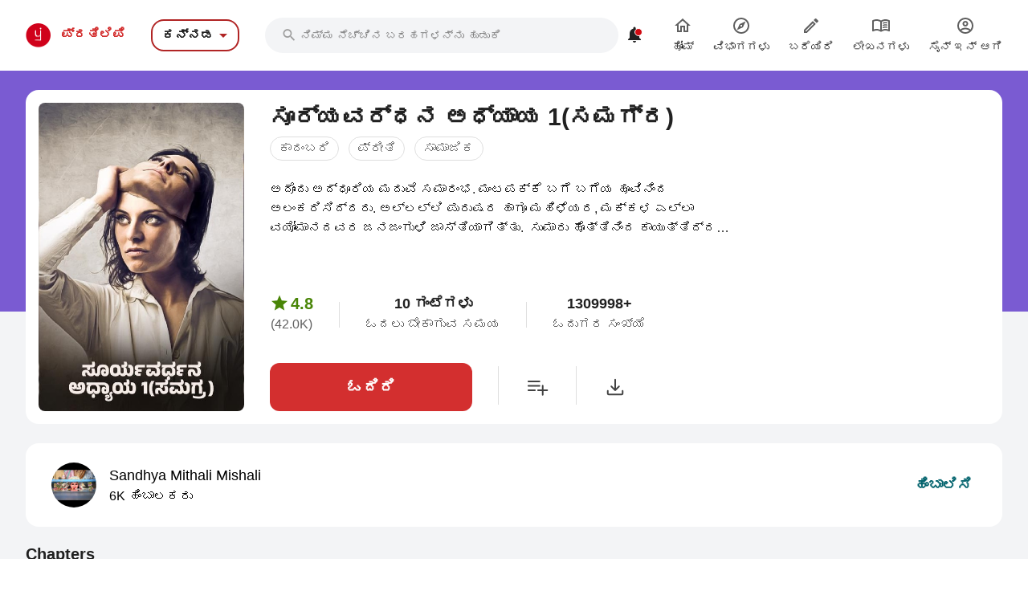

--- FILE ---
content_type: text/html; charset=utf-8
request_url: https://kannada.pratilipi.com/series/suryavardhana-adhyaya-by-sandhya-mithun-mishali-odgoehc1tlva
body_size: 85704
content:
<!doctype html>
<html data-n-head-ssr lang="kn" data-n-head="%7B%22lang%22:%7B%22ssr%22:%22kn%22%7D%7D">

<head>
  <title>Suryavardhana adhyaya - An online Kannada story written by Sandhya Mithun Mishali | Pratilipi.com</title><meta data-n-head="ssr" charset="utf-8"><meta data-n-head="ssr" http-equiv="cache-control" content="no-store, no-cache, must-revalidate"><meta data-n-head="ssr" http-equiv="expires" content="0"><meta data-n-head="ssr" name="viewport" content="width=device-width, initial-scale=1"><meta data-n-head="ssr" name="format-detection" content="telephone=no"><meta data-n-head="ssr" name="google" content="notranslate"><meta data-n-head="ssr" name="author" content="Nasadiya Tech. Pvt. Ltd."><meta data-n-head="ssr" name="theme-color" content="#d00b12"><meta data-n-head="ssr" property="og:site_name" content="Pratilipi"><meta data-n-head="ssr" property="og:logo" content="https://static-assets.pratilipi.com/pratilipi-logo/png/Logo-2C-RGB-144px.png"><meta data-n-head="ssr" name="twitter:card" content="summary"><meta data-n-head="ssr" name="twitter:site" content="@TeamPratilipi"><meta data-n-head="ssr" property="fb:app_id" content="293990794105516"><meta data-n-head="ssr" property="al:android:app_name" content="Pratilipi"><meta data-n-head="ssr" property="al:ios:app_name" content="Pratilipi - Books and Stories"><meta data-n-head="ssr" property="al:ios:app_store_id" content="1484810435"><meta data-n-head="ssr" property="al:android:package" content="com.pratilipi.mobile.android"><meta data-n-head="ssr" data-hid="sentry-trace" name="sentry-trace" content="c5c73fc1de334ee4afc72b0b2a01bb43-9c0a2a8576d6690e-0"><meta data-n-head="ssr" data-hid="sentry-baggage" name="baggage" content="sentry-environment=prod,sentry-release=2d5f992eeafa7becad59925474c8ab4eeff85573,sentry-public_key=80fe779547f960e4ff59fdf2495872e3,sentry-trace_id=c5c73fc1de334ee4afc72b0b2a01bb43,sentry-sample_rate=0.001,sentry-transaction=GET%20%2Fseries%2Fsuryavardhana-adhyaya-by-sandhya-mithun-mishali-odgoehc1tlva,sentry-sampled=false"><meta data-n-head="ssr" data-hid="og:title" property="og:title" content="ಸೂರ್ಯವರ್ಧನ
ಅಧ್ಯಾಯ 1(ಸಮಗ್ರ) « Sandhya Mithali Mishali | ಪ್ರತಿಲಿಪಿ"><meta data-n-head="ssr" data-hid="description" name="description" content="Read &amp;  share the Kannada story Suryavardhana adhyaya written by Sandhya Mithun Mishali from Pratilipi ✓ Rating: 4.82 / 5.0 ✓ 99 Chapters ✓ 1309998 Reads"><meta data-n-head="ssr" data-hid="og:description" property="og:description" content="ಅದೊಂದು ಅದ್ಧೂರಿಯ ಮದುವೆ ಸಮಾರಂಭ. ಮಂಟಪಕ್ಕೆ ಬಗೆ ಬಗೆಯ ಹೂವುಗಳಿಂದ ಅಲಂಕರಿಸಿದ್ದರು. ಅಲ್ಲಲ್ಲಿ ಪುರುಷರ, ಮಹಿಳೆಯರ, ಮಕ್ಕಳ ಹಾಗೂ ಎಲ್ಲಾ ವಯೋಮಾನದವರ ಜನಜಂಗುಳಿ ಜಾಸ್ತಿಯಾಗಿತ್ತು.  ಸುಮಾರು ಹೊತ್ತಿನಿಂದ ಕಾಯುತ್ತಿದ್ದರೂ ಬರಬೇಕಾದ ..."><meta data-n-head="ssr" data-hid="og:locale" property="og:locale" content="kn_IN"><meta data-n-head="ssr" data-hid="robots" name="robots" content="index,follow"><meta data-n-head="ssr" data-hid="og:image" property="og:image" content="https://static-assets.pratilipi.com/pratilipi_premium/data/113303/cover_image/113303.jpg?type=jpg&amp;width=620&amp;enforceAspectRatio=false"><meta data-n-head="ssr" data-hid="og:image:type" property="og:image:type" content="jpeg"><meta data-n-head="ssr" data-hid="og:url" property="og:url" content="https://kannada.pratilipi.com/series/suryavardhana-adhyaya-by-sandhya-mithun-mishali-odgoehc1tlva"><meta data-n-head="ssr" data-hid="og:type" property="og:type" content="article"><meta data-n-head="ssr" data-hid="al:android:url" property="al:android:url" content="pratilipi://series/slug/odgoehc1tlva"><meta data-n-head="ssr" data-hid="al:ios:url" property="al:ios:url" content="pratilipi://series/slug/odgoehc1tlva"><meta data-n-head="ssr" data-hid="al:web:url" property="al:web:url" content="https://kannada.pratilipi.com/series/suryavardhana-adhyaya-by-sandhya-mithun-mishali-odgoehc1tlva"><meta data-n-head="ssr" data-hid="twitter:title" name="twitter:title" content="Suryavardhana adhyaya - An online Kannada story written by Sandhya Mithun Mishali | Pratilipi.com"><meta data-n-head="ssr" data-hid="twitter:description" name="twitter:description" content="Read &amp;  share the Kannada story Suryavardhana adhyaya written by Sandhya Mithun Mishali from Pratilipi ✓ Rating: 4.82 / 5.0 ✓ 99 Chapters ✓ 1309998 Reads"><meta data-n-head="ssr" data-hid="twitter:image" name="twitter:image" content="https://static-assets.pratilipi.com/pratilipi_premium/data/113303/cover_image/113303.jpg?type=jpg&amp;width=620&amp;enforceAspectRatio=false"><link data-n-head="ssr" rel="preconnect" crossorigin="true" href="//fonts.gstatic.com"><link data-n-head="ssr" rel="preconnect" crossorigin="true" href="//fonts.googleapis.com"><link data-n-head="ssr" rel="stylesheet preload prefetch" as="style" href="//fonts.googleapis.com/css2?family=Noto+Sans:wght@400;500;700&amp;display=swap" type="text/css" crossorigin="anonymous"><link data-n-head="ssr" rel="shortcut icon" type="image/png" href="/favicon.png"><link data-n-head="ssr" rel="dns-prefetch" href="//api.amplitude.com"><link data-n-head="ssr" rel="dns-prefetch" href="//cdn.amplitude.com"><link data-n-head="ssr" rel="dns-prefetch" href="//connect.facebook.net"><link data-n-head="ssr" rel="dns-prefetch" href="//graph.facebook.com"><link data-n-head="ssr" rel="canonical" href="https://kannada.pratilipi.com/series/suryavardhana-adhyaya-by-sandhya-mithun-mishali-odgoehc1tlva"><script data-n-head="ssr" data-hid="gtm-script" type="019e57b01b47e577b839a856-text/javascript">if(!window._gtm_init){window._gtm_init=1;(function(w,n,d,m,e,p){w[d]=(w[d]==1||n[d]=='yes'||n[d]==1||n[m]==1||(w[e]&&w[e][p]&&w[e][p]()))?1:0})(window,navigator,'doNotTrack','msDoNotTrack','external','msTrackingProtectionEnabled');(function(w,d,s,l,x,y){w[x]={};w._gtm_inject=function(i){if(w.doNotTrack||w[x][i])return;w[x][i]=1;w[l]=w[l]||[];w[l].push({'gtm.start':new Date().getTime(),event:'gtm.js'});var f=d.getElementsByTagName(s)[0],j=d.createElement(s);j.async=true;j.src='https://www.googletagmanager.com/gtm.js?id='+i;f.parentNode.insertBefore(j,f);};w[y]('GTM-KZSL8KF')})(window,document,'script','dataLayer','_gtm_ids','_gtm_inject')}</script><script data-n-head="ssr" src="https://www.googletagmanager.com/gtag/js?id=G-QR1MC0BT5G" async type="019e57b01b47e577b839a856-text/javascript"></script><script data-n-head="ssr" data-hid="schema" type="application/ld+json">{"@context":"https://schema.org","@graph":[{"@context":"https://schema.org","@type":"Book","bookFormat":"https://schema.org/EBook","name":"ಸೂರ್ಯವರ್ಧನ\nಅಧ್ಯಾಯ 1(ಸಮಗ್ರ)","headline":"ಸೂರ್ಯವರ್ಧನ\nಅಧ್ಯಾಯ 1(ಸಮಗ್ರ)","image":"https://static-assets.pratilipi.com/pratilipi_premium/data/113303/cover_image/113303.jpg","description":"ಅದೊಂದು ಅದ್ಧೂರಿಯ ಮದುವೆ ಸಮಾರಂಭ. ಮಂಟಪಕ್ಕೆ ಬಗೆ ಬಗೆಯ ಹೂವಿನಿಂದ ಅಲಂಕರಿಸಿದ್ದರು. ಅಲ್ಲಲ್ಲಿ ಪುರುಷರ ಹಾಗೂ ಮಹಿಳೆಯರ, ಮಕ್ಕಳ ಎಲ್ಲಾ ವಯೋಮಾನದವರ ಜನಜಂಗುಳಿ ಜಾಸ್ತಿಯಾಗಿತ್ತು.  ಸುಮಾರು ಹೊತ್ತಿನಿಂದ ಕಾಯುತ್ತಿದ್ದರೂ ಬರಬೇಕಾದ ...","genre":"ಕಾದಂಬರಿ,ಪ್ರೀತಿ,ಸಾಮಾಜಿಕ,ಪ್ರೀತಿ,ಕಾದಂಬರಿ","inLanguage":"kn","url":"https://kannada.pratilipi.com/series/ಸೂರ್ಯವರ್ಧನ-ಅಧ್ಯಾಯ-1ಸಮಗ್ರ-odgoehc1tlva","author":{"@context":"https://schema.org","@type":"Person","name":"Sandhya Mithali Mishali","url":"https://kannada.pratilipi.com/user/sandhya-mithali-mishali-l6qic84e40","image":"https://static-assets.pratilipi.com/author/image?authorId=6800000005084532&amp;version=c13f00bc-8e8e-4271-a78b-2f1e51f2af20"},"publisher":{"@type":"Organization","name":"Pratilipi","url":"https://kannada.pratilipi.com","logo":{"@type":"ImageObject","url":"https://kannada.pratilipi.com/icon.png","width":512,"height":512}},"datePublished":"2020-05-10T15:27:17.000Z","timeRequired":"PT10H626M","aggregateRating":{"@context":"https://schema.org","@type":"AggregateRating","ratingCount":42021,"itemReviewed":{"@context":"https://schema.org","@type":"Thing","name":"ಸೂರ್ಯವರ್ಧನ\nಅಧ್ಯಾಯ 1(ಸಮಗ್ರ)"},"reviewCount":5830,"worstRating":1,"bestRating":5,"ratingValue":4.82}},{"@context":"https://schema.org","@type":"ItemList","itemListElement":[{"@type":"ListItem","position":1,"item":{"@context":"https://schema.org","@type":["Book","Chapter"],"headline":"ಸೂರ್ಯವರ್ಧನ\nಅಧ್ಯಾಯ 1","name":"ಸೂರ್ಯವರ್ಧನ\nಅಧ್ಯಾಯ 1","inLanguage":"kn","timeRequired":"PT0H3M","datePublished":"2020-05-01T09:22:09.000Z","author":{"@context":"https://schema.org","@type":"Person","name":"Sandhya Mithali Mishali","url":"https://kannada.pratilipi.com/user/sandhya-mithali-mishali-l6qic84e40","image":"https://static-assets.pratilipi.com/author/image?authorId=6800000005084532&amp;version=c13f00bc-8e8e-4271-a78b-2f1e51f2af20"},"aggregateRating":{"@context":"https://schema.org","@type":"AggregateRating","ratingCount":531,"itemReviewed":{"@context":"https://schema.org","@type":"Thing","name":"ಸೂರ್ಯವರ್ಧನ\nಅಧ್ಯಾಯ 1"},"worstRating":1,"bestRating":5,"ratingValue":4.69}}},{"@type":"ListItem","position":2,"item":{"@context":"https://schema.org","@type":["Book","Chapter"],"headline":"ಸೂರ್ಯವರ್ಧನ\nಅಧ್ಯಾಯ 2","name":"ಸೂರ್ಯವರ್ಧನ\nಅಧ್ಯಾಯ 2","inLanguage":"kn","timeRequired":"PT0H4M","datePublished":"2020-05-04T18:20:32.000Z","author":{"@context":"https://schema.org","@type":"Person","name":"Sandhya Mithali Mishali","url":"https://kannada.pratilipi.com/user/sandhya-mithali-mishali-l6qic84e40","image":"https://static-assets.pratilipi.com/author/image?authorId=6800000005084532&amp;version=c13f00bc-8e8e-4271-a78b-2f1e51f2af20"},"aggregateRating":{"@context":"https://schema.org","@type":"AggregateRating","ratingCount":451,"itemReviewed":{"@context":"https://schema.org","@type":"Thing","name":"ಸೂರ್ಯವರ್ಧನ\nಅಧ್ಯಾಯ 2"},"worstRating":1,"bestRating":5,"ratingValue":4.66}}},{"@type":"ListItem","position":3,"item":{"@context":"https://schema.org","@type":["Book","Chapter"],"headline":"ಸೂರ್ಯವರ್ಧನ\nಅಧ್ಯಾಯ 3","name":"ಸೂರ್ಯವರ್ಧನ\nಅಧ್ಯಾಯ 3","inLanguage":"kn","timeRequired":"PT0H3M","datePublished":"2020-05-10T15:39:57.000Z","author":{"@context":"https://schema.org","@type":"Person","name":"Sandhya Mithali Mishali","url":"https://kannada.pratilipi.com/user/sandhya-mithali-mishali-l6qic84e40","image":"https://static-assets.pratilipi.com/author/image?authorId=6800000005084532&amp;version=c13f00bc-8e8e-4271-a78b-2f1e51f2af20"},"aggregateRating":{"@context":"https://schema.org","@type":"AggregateRating","ratingCount":402,"itemReviewed":{"@context":"https://schema.org","@type":"Thing","name":"ಸೂರ್ಯವರ್ಧನ\nಅಧ್ಯಾಯ 3"},"worstRating":1,"bestRating":5,"ratingValue":4.7}}},{"@type":"ListItem","position":4,"item":{"@context":"https://schema.org","@type":["Book","Chapter"],"headline":"ಸೂರ್ಯವರ್ಧನ\nಅಧ್ಯಾಯ 4","name":"ಸೂರ್ಯವರ್ಧನ\nಅಧ್ಯಾಯ 4","inLanguage":"kn","timeRequired":"PT0H3M","datePublished":"2020-05-12T17:56:37.000Z","author":{"@context":"https://schema.org","@type":"Person","name":"Sandhya Mithali Mishali","url":"https://kannada.pratilipi.com/user/sandhya-mithali-mishali-l6qic84e40","image":"https://static-assets.pratilipi.com/author/image?authorId=6800000005084532&amp;version=c13f00bc-8e8e-4271-a78b-2f1e51f2af20"},"aggregateRating":{"@context":"https://schema.org","@type":"AggregateRating","ratingCount":382,"itemReviewed":{"@context":"https://schema.org","@type":"Thing","name":"ಸೂರ್ಯವರ್ಧನ\nಅಧ್ಯಾಯ 4"},"worstRating":1,"bestRating":5,"ratingValue":4.76}}},{"@type":"ListItem","position":5,"item":{"@context":"https://schema.org","@type":["Book","Chapter"],"headline":"ಸೂರ್ಯವರ್ಧನ\nಅಧ್ಯಾಯ 5","name":"ಸೂರ್ಯವರ್ಧನ\nಅಧ್ಯಾಯ 5","inLanguage":"kn","timeRequired":"PT0H4M","datePublished":"2020-05-15T17:33:56.000Z","author":{"@context":"https://schema.org","@type":"Person","name":"Sandhya Mithali Mishali","url":"https://kannada.pratilipi.com/user/sandhya-mithali-mishali-l6qic84e40","image":"https://static-assets.pratilipi.com/author/image?authorId=6800000005084532&amp;version=c13f00bc-8e8e-4271-a78b-2f1e51f2af20"},"aggregateRating":{"@context":"https://schema.org","@type":"AggregateRating","ratingCount":456,"itemReviewed":{"@context":"https://schema.org","@type":"Thing","name":"ಸೂರ್ಯವರ್ಧನ\nಅಧ್ಯಾಯ 5"},"worstRating":1,"bestRating":5,"ratingValue":4.74}}},{"@type":"ListItem","position":6,"item":{"@context":"https://schema.org","@type":["Book","Chapter"],"headline":"ಸೂರ್ಯವರ್ಧನ\nಅಧ್ಯಾಯ 6","name":"ಸೂರ್ಯವರ್ಧನ\nಅಧ್ಯಾಯ 6","inLanguage":"kn","timeRequired":"PT0H4M","datePublished":"2020-05-19T08:57:32.000Z","author":{"@context":"https://schema.org","@type":"Person","name":"Sandhya Mithali Mishali","url":"https://kannada.pratilipi.com/user/sandhya-mithali-mishali-l6qic84e40","image":"https://static-assets.pratilipi.com/author/image?authorId=6800000005084532&amp;version=c13f00bc-8e8e-4271-a78b-2f1e51f2af20"},"aggregateRating":{"@context":"https://schema.org","@type":"AggregateRating","ratingCount":433,"itemReviewed":{"@context":"https://schema.org","@type":"Thing","name":"ಸೂರ್ಯವರ್ಧನ\nಅಧ್ಯಾಯ 6"},"worstRating":1,"bestRating":5,"ratingValue":4.77}}},{"@type":"ListItem","position":7,"item":{"@context":"https://schema.org","@type":["Book","Chapter"],"headline":"ಸೂರ್ಯವರ್ಧನ\nಅಧ್ಯಾಯ 7","name":"ಸೂರ್ಯವರ್ಧನ\nಅಧ್ಯಾಯ 7","inLanguage":"kn","timeRequired":"PT0H7M","datePublished":"2020-05-22T12:57:26.000Z","author":{"@context":"https://schema.org","@type":"Person","name":"Sandhya Mithali Mishali","url":"https://kannada.pratilipi.com/user/sandhya-mithali-mishali-l6qic84e40","image":"https://static-assets.pratilipi.com/author/image?authorId=6800000005084532&amp;version=c13f00bc-8e8e-4271-a78b-2f1e51f2af20"},"aggregateRating":{"@context":"https://schema.org","@type":"AggregateRating","ratingCount":442,"itemReviewed":{"@context":"https://schema.org","@type":"Thing","name":"ಸೂರ್ಯವರ್ಧನ\nಅಧ್ಯಾಯ 7"},"worstRating":1,"bestRating":5,"ratingValue":4.78}}},{"@type":"ListItem","position":8,"item":{"@context":"https://schema.org","@type":["Book","Chapter"],"headline":"ಸೂರ್ಯವರ್ಧನ\nಅಧ್ಯಾಯ 8","name":"ಸೂರ್ಯವರ್ಧನ\nಅಧ್ಯಾಯ 8","inLanguage":"kn","timeRequired":"PT0H14M","datePublished":"2020-05-26T12:58:34.000Z","author":{"@context":"https://schema.org","@type":"Person","name":"Sandhya Mithali Mishali","url":"https://kannada.pratilipi.com/user/sandhya-mithali-mishali-l6qic84e40","image":"https://static-assets.pratilipi.com/author/image?authorId=6800000005084532&amp;version=c13f00bc-8e8e-4271-a78b-2f1e51f2af20"},"aggregateRating":{"@context":"https://schema.org","@type":"AggregateRating","ratingCount":401,"itemReviewed":{"@context":"https://schema.org","@type":"Thing","name":"ಸೂರ್ಯವರ್ಧನ\nಅಧ್ಯಾಯ 8"},"worstRating":1,"bestRating":5,"ratingValue":4.76}}},{"@type":"ListItem","position":9,"item":{"@context":"https://schema.org","@type":["Book","Chapter"],"headline":"ಸೂರ್ಯವರ್ಧನ\nಅಧ್ಯಾಯ 9","name":"ಸೂರ್ಯವರ್ಧನ\nಅಧ್ಯಾಯ 9","inLanguage":"kn","timeRequired":"PT0H5M","datePublished":"2020-05-29T18:25:36.000Z","author":{"@context":"https://schema.org","@type":"Person","name":"Sandhya Mithali Mishali","url":"https://kannada.pratilipi.com/user/sandhya-mithali-mishali-l6qic84e40","image":"https://static-assets.pratilipi.com/author/image?authorId=6800000005084532&amp;version=c13f00bc-8e8e-4271-a78b-2f1e51f2af20"},"aggregateRating":{"@context":"https://schema.org","@type":"AggregateRating","ratingCount":412,"itemReviewed":{"@context":"https://schema.org","@type":"Thing","name":"ಸೂರ್ಯವರ್ಧನ\nಅಧ್ಯಾಯ 9"},"worstRating":1,"bestRating":5,"ratingValue":4.8}}},{"@type":"ListItem","position":10,"item":{"@context":"https://schema.org","@type":["Book","Chapter"],"headline":"ಸೂರ್ಯವರ್ಧನ\nಅಧ್ಯಾಯ 10","name":"ಸೂರ್ಯವರ್ಧನ\nಅಧ್ಯಾಯ 10","inLanguage":"kn","timeRequired":"PT0H6M","datePublished":"2020-06-02T10:05:51.000Z","author":{"@context":"https://schema.org","@type":"Person","name":"Sandhya Mithali Mishali","url":"https://kannada.pratilipi.com/user/sandhya-mithali-mishali-l6qic84e40","image":"https://static-assets.pratilipi.com/author/image?authorId=6800000005084532&amp;version=c13f00bc-8e8e-4271-a78b-2f1e51f2af20"},"aggregateRating":{"@context":"https://schema.org","@type":"AggregateRating","ratingCount":397,"itemReviewed":{"@context":"https://schema.org","@type":"Thing","name":"ಸೂರ್ಯವರ್ಧನ\nಅಧ್ಯಾಯ 10"},"worstRating":1,"bestRating":5,"ratingValue":4.83}}},{"@type":"ListItem","position":11,"item":{"@context":"https://schema.org","@type":["Book","Chapter"],"headline":"ಸೂರ್ಯವರ್ಧನ\nಅಧ್ಯಾಯ 11","name":"ಸೂರ್ಯವರ್ಧನ\nಅಧ್ಯಾಯ 11","inLanguage":"kn","timeRequired":"PT0H5M","datePublished":"2020-06-05T17:59:31.000Z","author":{"@context":"https://schema.org","@type":"Person","name":"Sandhya Mithali Mishali","url":"https://kannada.pratilipi.com/user/sandhya-mithali-mishali-l6qic84e40","image":"https://static-assets.pratilipi.com/author/image?authorId=6800000005084532&amp;version=c13f00bc-8e8e-4271-a78b-2f1e51f2af20"},"aggregateRating":{"@context":"https://schema.org","@type":"AggregateRating","ratingCount":398,"itemReviewed":{"@context":"https://schema.org","@type":"Thing","name":"ಸೂರ್ಯವರ್ಧನ\nಅಧ್ಯಾಯ 11"},"worstRating":1,"bestRating":5,"ratingValue":4.83}}},{"@type":"ListItem","position":12,"item":{"@context":"https://schema.org","@type":["Book","Chapter"],"headline":"ಸೂರ್ಯವರ್ಧನ\nಅಧ್ಯಾಯ 12","name":"ಸೂರ್ಯವರ್ಧನ\nಅಧ್ಯಾಯ 12","inLanguage":"kn","timeRequired":"PT0H6M","datePublished":"2020-06-09T13:04:11.000Z","author":{"@context":"https://schema.org","@type":"Person","name":"Sandhya Mithali Mishali","url":"https://kannada.pratilipi.com/user/sandhya-mithali-mishali-l6qic84e40","image":"https://static-assets.pratilipi.com/author/image?authorId=6800000005084532&amp;version=c13f00bc-8e8e-4271-a78b-2f1e51f2af20"},"aggregateRating":{"@context":"https://schema.org","@type":"AggregateRating","ratingCount":394,"itemReviewed":{"@context":"https://schema.org","@type":"Thing","name":"ಸೂರ್ಯವರ್ಧನ\nಅಧ್ಯಾಯ 12"},"worstRating":1,"bestRating":5,"ratingValue":4.78}}},{"@type":"ListItem","position":13,"item":{"@context":"https://schema.org","@type":["Book","Chapter"],"headline":"ಸೂರ್ಯವರ್ಧನ\nಅಧ್ಯಾಯ 13","name":"ಸೂರ್ಯವರ್ಧನ\nಅಧ್ಯಾಯ 13","inLanguage":"kn","timeRequired":"PT0H8M","datePublished":"2020-06-12T17:50:31.000Z","author":{"@context":"https://schema.org","@type":"Person","name":"Sandhya Mithali Mishali","url":"https://kannada.pratilipi.com/user/sandhya-mithali-mishali-l6qic84e40","image":"https://static-assets.pratilipi.com/author/image?authorId=6800000005084532&amp;version=c13f00bc-8e8e-4271-a78b-2f1e51f2af20"},"aggregateRating":{"@context":"https://schema.org","@type":"AggregateRating","ratingCount":400,"itemReviewed":{"@context":"https://schema.org","@type":"Thing","name":"ಸೂರ್ಯವರ್ಧನ\nಅಧ್ಯಾಯ 13"},"worstRating":1,"bestRating":5,"ratingValue":4.8}}},{"@type":"ListItem","position":14,"item":{"@context":"https://schema.org","@type":["Book","Chapter"],"headline":"ಸೂರ್ಯವರ್ಧನ\nಅಧ್ಯಾಯ 14","name":"ಸೂರ್ಯವರ್ಧನ\nಅಧ್ಯಾಯ 14","inLanguage":"kn","timeRequired":"PT0H7M","datePublished":"2020-06-16T02:32:49.000Z","author":{"@context":"https://schema.org","@type":"Person","name":"Sandhya Mithali Mishali","url":"https://kannada.pratilipi.com/user/sandhya-mithali-mishali-l6qic84e40","image":"https://static-assets.pratilipi.com/author/image?authorId=6800000005084532&amp;version=c13f00bc-8e8e-4271-a78b-2f1e51f2af20"},"aggregateRating":{"@context":"https://schema.org","@type":"AggregateRating","ratingCount":398,"itemReviewed":{"@context":"https://schema.org","@type":"Thing","name":"ಸೂರ್ಯವರ್ಧನ\nಅಧ್ಯಾಯ 14"},"worstRating":1,"bestRating":5,"ratingValue":4.83}}},{"@type":"ListItem","position":15,"item":{"@context":"https://schema.org","@type":["Book","Chapter"],"headline":"ಸೂರ್ಯವರ್ಧನ\nಅಧ್ಯಾಯ 15","name":"ಸೂರ್ಯವರ್ಧನ\nಅಧ್ಯಾಯ 15","inLanguage":"kn","timeRequired":"PT0H6M","datePublished":"2020-06-19T06:57:40.000Z","author":{"@context":"https://schema.org","@type":"Person","name":"Sandhya Mithali Mishali","url":"https://kannada.pratilipi.com/user/sandhya-mithali-mishali-l6qic84e40","image":"https://static-assets.pratilipi.com/author/image?authorId=6800000005084532&amp;version=c13f00bc-8e8e-4271-a78b-2f1e51f2af20"},"aggregateRating":{"@context":"https://schema.org","@type":"AggregateRating","ratingCount":397,"itemReviewed":{"@context":"https://schema.org","@type":"Thing","name":"ಸೂರ್ಯವರ್ಧನ\nಅಧ್ಯಾಯ 15"},"worstRating":1,"bestRating":5,"ratingValue":4.83}}},{"@type":"ListItem","position":16,"item":{"@context":"https://schema.org","@type":["Book","Chapter"],"headline":"ಸೂರ್ಯವರ್ಧನ\nಅಧ್ಯಾಯ 16","name":"ಸೂರ್ಯವರ್ಧನ\nಅಧ್ಯಾಯ 16","inLanguage":"kn","timeRequired":"PT0H6M","datePublished":"2020-06-22T18:05:29.000Z","author":{"@context":"https://schema.org","@type":"Person","name":"Sandhya Mithali Mishali","url":"https://kannada.pratilipi.com/user/sandhya-mithali-mishali-l6qic84e40","image":"https://static-assets.pratilipi.com/author/image?authorId=6800000005084532&amp;version=c13f00bc-8e8e-4271-a78b-2f1e51f2af20"},"aggregateRating":{"@context":"https://schema.org","@type":"AggregateRating","ratingCount":370,"itemReviewed":{"@context":"https://schema.org","@type":"Thing","name":"ಸೂರ್ಯವರ್ಧನ\nಅಧ್ಯಾಯ 16"},"worstRating":1,"bestRating":5,"ratingValue":4.81}}},{"@type":"ListItem","position":17,"item":{"@context":"https://schema.org","@type":["Book","Chapter"],"headline":"ಸೂರ್ಯವರ್ಧನ\nಅಧ್ಯಾಯ 17","name":"ಸೂರ್ಯವರ್ಧನ\nಅಧ್ಯಾಯ 17","inLanguage":"kn","timeRequired":"PT0H7M","datePublished":"2020-06-26T09:08:52.000Z","author":{"@context":"https://schema.org","@type":"Person","name":"Sandhya Mithali Mishali","url":"https://kannada.pratilipi.com/user/sandhya-mithali-mishali-l6qic84e40","image":"https://static-assets.pratilipi.com/author/image?authorId=6800000005084532&amp;version=c13f00bc-8e8e-4271-a78b-2f1e51f2af20"},"aggregateRating":{"@context":"https://schema.org","@type":"AggregateRating","ratingCount":417,"itemReviewed":{"@context":"https://schema.org","@type":"Thing","name":"ಸೂರ್ಯವರ್ಧನ\nಅಧ್ಯಾಯ 17"},"worstRating":1,"bestRating":5,"ratingValue":4.81}}},{"@type":"ListItem","position":18,"item":{"@context":"https://schema.org","@type":["Book","Chapter"],"headline":"ಸೂರ್ಯವರ್ಧನ\nಅಧ್ಯಾಯ 18","name":"ಸೂರ್ಯವರ್ಧನ\nಅಧ್ಯಾಯ 18","inLanguage":"kn","timeRequired":"PT0H8M","datePublished":"2020-06-30T08:56:28.000Z","author":{"@context":"https://schema.org","@type":"Person","name":"Sandhya Mithali Mishali","url":"https://kannada.pratilipi.com/user/sandhya-mithali-mishali-l6qic84e40","image":"https://static-assets.pratilipi.com/author/image?authorId=6800000005084532&amp;version=c13f00bc-8e8e-4271-a78b-2f1e51f2af20"},"aggregateRating":{"@context":"https://schema.org","@type":"AggregateRating","ratingCount":374,"itemReviewed":{"@context":"https://schema.org","@type":"Thing","name":"ಸೂರ್ಯವರ್ಧನ\nಅಧ್ಯಾಯ 18"},"worstRating":1,"bestRating":5,"ratingValue":4.83}}},{"@type":"ListItem","position":19,"item":{"@context":"https://schema.org","@type":["Book","Chapter"],"headline":"ಸೂರ್ಯವರ್ಧನ\nಅಧ್ಯಾಯ 19","name":"ಸೂರ್ಯವರ್ಧನ\nಅಧ್ಯಾಯ 19","inLanguage":"kn","timeRequired":"PT0H8M","datePublished":"2020-07-03T09:15:38.000Z","author":{"@context":"https://schema.org","@type":"Person","name":"Sandhya Mithali Mishali","url":"https://kannada.pratilipi.com/user/sandhya-mithali-mishali-l6qic84e40","image":"https://static-assets.pratilipi.com/author/image?authorId=6800000005084532&amp;version=c13f00bc-8e8e-4271-a78b-2f1e51f2af20"},"aggregateRating":{"@context":"https://schema.org","@type":"AggregateRating","ratingCount":382,"itemReviewed":{"@context":"https://schema.org","@type":"Thing","name":"ಸೂರ್ಯವರ್ಧನ\nಅಧ್ಯಾಯ 19"},"worstRating":1,"bestRating":5,"ratingValue":4.81}}},{"@type":"ListItem","position":20,"item":{"@context":"https://schema.org","@type":["Book","Chapter"],"headline":"ಸೂರ್ಯವರ್ಧನ\nಅಧ್ಯಾಯ 20","name":"ಸೂರ್ಯವರ್ಧನ\nಅಧ್ಯಾಯ 20","inLanguage":"kn","timeRequired":"PT0H6M","datePublished":"2020-07-05T13:07:59.000Z","author":{"@context":"https://schema.org","@type":"Person","name":"Sandhya Mithali Mishali","url":"https://kannada.pratilipi.com/user/sandhya-mithali-mishali-l6qic84e40","image":"https://static-assets.pratilipi.com/author/image?authorId=6800000005084532&amp;version=c13f00bc-8e8e-4271-a78b-2f1e51f2af20"},"aggregateRating":{"@context":"https://schema.org","@type":"AggregateRating","ratingCount":385,"itemReviewed":{"@context":"https://schema.org","@type":"Thing","name":"ಸೂರ್ಯವರ್ಧನ\nಅಧ್ಯಾಯ 20"},"worstRating":1,"bestRating":5,"ratingValue":4.85}}}]}]}</script><link rel="preload" href="https://mark8-static.pratilipi.com/seo-suite/14cc8489585e91f4.js" as="script"><link rel="preload" href="https://mark8-static.pratilipi.com/seo-suite/b7c18da235c5c613.js" as="script"><link rel="preload" href="https://mark8-static.pratilipi.com/seo-suite/d325fb3d482103c7.js" as="script"><link rel="preload" href="https://mark8-static.pratilipi.com/seo-suite/cabc91864bb57be2.js" as="script"><link rel="preload" href="https://mark8-static.pratilipi.com/seo-suite/643d0bc7f59cfd35.js" as="script"><style data-vue-ssr-id="382a115c:0 3556748c:0 1e802a4c:0 44bb1b15:0 9f5401de:0 4891dfec:0 63b6608b:0 357fed34:0 2d359164:0 39832e81:0 c98e93fe:0 5f28f554:0 2cd1093a:0 80b42ea4:0 c30182b0:0 20cc4ac0:0 00a164c6:0 dedd5dde:0 5cfab596:0 6edd72de:0 4bdd8e94:0 2e7efea6:0 615c0f78:0 6cae1ab7:0 609428ac:0 e00cfb56:0">.tw-container{width:100%;margin-right:auto;margin-left:auto;padding-right:1rem;padding-left:1rem;}@media (min-width: 640px){.tw-container{max-width:640px;}}@media (min-width: 768px){.tw-container{max-width:768px;}}@media (min-width: 1024px){.tw-container{max-width:1024px;padding-right:1rem;padding-left:1rem;}}@media (min-width: 1280px){.tw-container{max-width:1280px;padding-right:2rem;padding-left:2rem;}}@media (min-width: 1536px){.tw-container{max-width:1536px;}}.tw-i-16{width:16px !important;height:16px !important;font-size:16px !important;}.tw-i-20{width:20px !important;height:20px !important;font-size:20px !important;}.tw-i-24{width:24px !important;height:24px !important;font-size:24px !important;}.tw-i-32{width:32px !important;height:32px !important;font-size:32px !important;}.tw-w-30{width:120px !important;max-width:120px !important;}.tw-h-45{height:180px !important;}.tw-pratilipi-black{color:#212121;text-decoration:none;-webkit-text-decoration-line:none;text-decoration-line:none;}.\!tw-pratilipi-black{color:#212121 !important;text-decoration:none !important;-webkit-text-decoration-line:none !important;text-decoration-line:none !important;}.tw-pratilipi-black:hover{text-decoration:none;-webkit-text-decoration-line:none;text-decoration-line:none;color:#212121;}.\!tw-pratilipi-black:hover{text-decoration:none !important;-webkit-text-decoration-line:none !important;text-decoration-line:none !important;color:#212121 !important;}.tw-pratilipi-black:focus{text-decoration:none;-webkit-text-decoration-line:none;text-decoration-line:none;color:#212121;}.\!tw-pratilipi-black:focus{text-decoration:none !important;-webkit-text-decoration-line:none !important;text-decoration-line:none !important;color:#212121 !important;}.tw-pratilipi-grey{color:#616161;text-decoration:none;-webkit-text-decoration-line:none;text-decoration-line:none;}.tw-pratilipi-grey:hover{text-decoration:none;-webkit-text-decoration-line:none;text-decoration-line:none;color:#616161;}.tw-pratilipi-grey:focus{text-decoration:none;-webkit-text-decoration-line:none;text-decoration-line:none;color:#616161;}.tw-fixed{position:fixed;}.tw-absolute{position:absolute;}.tw-relative{position:relative;}.tw-sticky{position:-webkit-sticky;position:sticky;}.tw-inset-0{top:0px;right:0px;bottom:0px;left:0px;}.tw-inset-x-0{left:0px;right:0px;}.tw-top-0{top:0px;}.tw-bottom-0{bottom:0px;}.tw-left-0{left:0px;}.tw-right-0{right:0px;}.tw-top-4{top:1rem;}.tw-right-4{right:1rem;}.tw-top-6{top:1.5rem;}.tw-top-3{top:0.75rem;}.tw-top-8{top:2rem;}.tw-right-2{right:0.5rem;}.tw-top-1{top:0.25rem;}.tw-right-0\.5{right:0.125rem;}.tw-top-\[20\%\]{top:20%;}.tw-bottom-14{bottom:3.5rem;}.tw-z-999{z-index:999;}.tw-z-99{z-index:99;}.tw-z-\[1040\]{z-index:1040;}.tw-z-\[100\]{z-index:100;}.tw-z-50{z-index:50;}.tw-z-10{z-index:10;}.tw-z-9999{z-index:9999;}.tw-z-20{z-index:20;}.tw-m-0{margin:0px;}.tw-mx-auto{margin-left:auto;margin-right:auto;}.tw-my-4{margin-top:1rem;margin-bottom:1rem;}.tw-my-auto{margin-top:auto;margin-bottom:auto;}.tw-my-0{margin-top:0px;margin-bottom:0px;}.tw-mx-2\.5{margin-left:0.625rem;margin-right:0.625rem;}.tw-mx-2{margin-left:0.5rem;margin-right:0.5rem;}.-tw-mx-4{margin-left:-1rem;margin-right:-1rem;}.tw-my-3{margin-top:0.75rem;margin-bottom:0.75rem;}.tw-mx-0{margin-left:0px;margin-right:0px;}.tw-mx-0\.5{margin-left:0.125rem;margin-right:0.125rem;}.tw-mx-1\.5{margin-left:0.375rem;margin-right:0.375rem;}.tw-mx-1{margin-left:0.25rem;margin-right:0.25rem;}.tw-mx-4{margin-left:1rem;margin-right:1rem;}.tw-my-2{margin-top:0.5rem;margin-bottom:0.5rem;}.tw-mx-\[-18px\]{margin-left:-18px;margin-right:-18px;}.tw-my-8{margin-top:2rem;margin-bottom:2rem;}.tw-my-6{margin-top:1.5rem;margin-bottom:1.5rem;}.tw-my-5{margin-top:1.25rem;margin-bottom:1.25rem;}.tw-my-1{margin-top:0.25rem;margin-bottom:0.25rem;}.tw-mt-2{margin-top:0.5rem;}.tw-mb-5{margin-bottom:1.25rem;}.tw-mb-3{margin-bottom:0.75rem;}.tw-mb-\[24px\]{margin-bottom:24px;}.-tw-mt-2{margin-top:-0.5rem;}.tw-mb-4{margin-bottom:1rem;}.tw-mb-6{margin-bottom:1.5rem;}.tw-mb-8{margin-bottom:2rem;}.tw-mt-4{margin-top:1rem;}.tw-mt-1{margin-top:0.25rem;}.tw-mt-8{margin-top:2rem;}.tw-mt-6{margin-top:1.5rem;}.tw-mr-4{margin-right:1rem;}.-tw-mt-7{margin-top:-1.75rem;}.tw-mb-1{margin-bottom:0.25rem;}.-tw-mt-5{margin-top:-1.25rem;}.tw-ml-auto{margin-left:auto;}.-tw-mt-10{margin-top:-2.5rem;}.tw-mt-0{margin-top:0px;}.tw-mb-2\.5{margin-bottom:0.625rem;}.tw-mb-2{margin-bottom:0.5rem;}.tw-ml-2{margin-left:0.5rem;}.tw-ml-16{margin-left:4rem;}.\!tw-ml-auto{margin-left:auto !important;}.tw-mt-\[-18px\]{margin-top:-18px;}.tw-mb-0{margin-bottom:0px;}.tw-mr-2{margin-right:0.5rem;}.tw-mb-\[4px\]{margin-bottom:4px;}.tw-mt-3{margin-top:0.75rem;}.tw-mt-1\.5{margin-top:0.375rem;}.tw-mt-0\.5{margin-top:0.125rem;}.tw-mt-5{margin-top:1.25rem;}.tw-mt-12{margin-top:3rem;}.\!tw-block{display:block !important;}.tw-block{display:block;}.\!tw-inline-block{display:inline-block !important;}.tw-inline-block{display:inline-block;}.tw-inline{display:inline;}.tw-flex{display:flex;}.tw-grid{display:grid;}.tw-hidden{display:none;}.tw-h-12{height:3rem;}.tw-h-6{height:1.5rem;}.tw-h-7{height:1.75rem;}.tw-h-16{height:4rem;}.tw-h-5{height:1.25rem;}.tw-h-20{height:5rem;}.tw-h-auto{height:auto;}.tw-h-36{height:9rem;}.tw-h-full{height:100%;}.tw-h-3\/4{height:75%;}.tw-h-0\.5{height:0.125rem;}.tw-h-0{height:0px;}.tw-h-2\.5{height:0.625rem;}.tw-h-2{height:0.5rem;}.tw-h-\[22px\]{height:22px;}.tw-h-max{height:-webkit-max-content;height:-moz-max-content;height:max-content;}.tw-h-\[60px\]{height:60px;}.tw-h-10{height:2.5rem;}.tw-h-9{height:2.25rem;}.tw-h-8{height:2rem;}.\!tw-h-16{height:4rem !important;}.tw-h-px{height:1px;}.tw-h-fit{height:-webkit-fit-content;height:-moz-fit-content;height:fit-content;}.tw-h-4{height:1rem;}.tw-max-h-\[600px\]{max-height:600px;}.tw-min-h-\[40px\]{min-height:40px;}.tw-min-h-\[34px\]{min-height:34px;}.tw-min-h-screen{min-height:100vh;}.tw-w-full{width:100%;}.tw-w-12{width:3rem;}.tw-w-6{width:1.5rem;}.tw-w-7{width:1.75rem;}.tw-w-16{width:4rem;}.tw-w-5{width:1.25rem;}.tw-w-20{width:5rem;}.tw-w-52{width:13rem;}.tw-w-fit{width:-webkit-fit-content;width:-moz-fit-content;width:fit-content;}.tw-w-\[0\.5px\]{width:0.5px;}.tw-w-\[90\%\]{width:90%;}.tw-w-\[10\%\]{width:10%;}.tw-w-32{width:8rem;}.tw-w-2\.5{width:0.625rem;}.tw-w-2{width:0.5rem;}.tw-w-80{width:20rem;}.tw-w-10{width:2.5rem;}.tw-w-9{width:2.25rem;}.tw-w-8{width:2rem;}.\!tw-w-12{width:3rem !important;}.tw-w-px{width:1px;}.tw-w-28{width:7rem;}.tw-w-36{width:9rem;}.tw-w-\[60\%\]{width:60%;}.tw-w-\[40\%\]{width:40%;}.tw-w-4{width:1rem;}.tw-min-w-\[120px\]{min-width:120px;}.tw-min-w-full{min-width:100%;}.tw-min-w-\[22px\]{min-width:22px;}.tw-max-w-sm{max-width:24rem;}.tw-max-w-md{max-width:28rem;}.tw-max-w-2xl{max-width:42rem;}.tw-max-w-lg{max-width:32rem;}.tw-max-w-\[440px\]{max-width:440px;}.tw-max-w-full{max-width:100%;}.tw-max-w-none{max-width:none;}.tw-max-w-xl{max-width:36rem;}.tw-max-w-3xl{max-width:48rem;}.tw-max-w-7xl{max-width:80rem;}.tw-flex-1{flex:1 1 0%;}.tw-flex-shrink-0{flex-shrink:0;}.tw-flex-grow{flex-grow:1;}.-tw-rotate-90{--tw-rotate:-90deg;transform:translate(var(--tw-translate-x), var(--tw-translate-y)) rotate(var(--tw-rotate)) skewX(var(--tw-skew-x)) skewY(var(--tw-skew-y)) scaleX(var(--tw-scale-x)) scaleY(var(--tw-scale-y));}@-webkit-keyframes tw-spin{to{transform:rotate(360deg);}}@keyframes tw-spin{to{transform:rotate(360deg);}}.tw-animate-spin{-webkit-animation:tw-spin 1s linear infinite;animation:tw-spin 1s linear infinite;}.\!tw-cursor-pointer{cursor:pointer !important;}.tw-cursor-pointer{cursor:pointer;}.tw-cursor-not-allowed{cursor:not-allowed;}.tw-list-inside{list-style-position:inside;}.tw-list-none{list-style-type:none;}.tw-grid-cols-2{grid-template-columns:repeat(2, minmax(0, 1fr));}.tw-grid-cols-1{grid-template-columns:repeat(1, minmax(0, 1fr));}.tw-flex-row{flex-direction:row;}.tw-flex-col{flex-direction:column;}.tw-flex-wrap{flex-wrap:wrap;}.tw-items-start{align-items:flex-start;}.tw-items-center{align-items:center;}.tw-justify-start{justify-content:flex-start;}.tw-justify-end{justify-content:flex-end;}.tw-justify-center{justify-content:center;}.tw-justify-between{justify-content:space-between;}.tw-gap-3{gap:0.75rem;}.tw-gap-4{gap:1rem;}.tw-gap-2{gap:0.5rem;}.tw-gap-8{gap:2rem;}.tw-gap-5{gap:1.25rem;}.tw-gap-6{gap:1.5rem;}.tw-gap-1{gap:0.25rem;}.tw-space-y-4 > :not([hidden]) ~ :not([hidden]){--tw-space-y-reverse:0;margin-top:calc(1rem * calc(1 - var(--tw-space-y-reverse)));margin-bottom:calc(1rem * var(--tw-space-y-reverse));}.tw-space-x-3 > :not([hidden]) ~ :not([hidden]){--tw-space-x-reverse:0;margin-right:calc(0.75rem * var(--tw-space-x-reverse));margin-left:calc(0.75rem * calc(1 - var(--tw-space-x-reverse)));}.tw-self-end{align-self:flex-end;}.tw-self-center{align-self:center;}.tw-overflow-hidden{overflow:hidden;}.tw-overflow-x-auto{overflow-x:auto;}.tw-overflow-y-auto{overflow-y:auto;}.tw-overflow-x-scroll{overflow-x:scroll;}.tw-truncate{overflow:hidden;text-overflow:ellipsis;white-space:nowrap;}.tw-overflow-ellipsis{text-overflow:ellipsis;}.tw-text-ellipsis{text-overflow:ellipsis;}.tw-whitespace-nowrap{white-space:nowrap;}.tw-rounded-3xl{border-radius:1.5rem;}.tw-rounded-\[16px_16px_0_0\]{border-radius:16px 16px 0 0;}.tw-rounded-lg{border-radius:0.5rem;}.tw-rounded-xl{border-radius:0.75rem;}.tw-rounded-2xl{border-radius:1rem;}.tw-rounded-md{border-radius:0.375rem;}.tw-rounded{border-radius:0.25rem;}.tw-rounded-full{border-radius:9999px;}.tw-rounded-\[24px\]{border-radius:24px;}.tw-rounded-t-2xl{border-top-left-radius:1rem;border-top-right-radius:1rem;}.tw-rounded-b-md{border-bottom-right-radius:0.375rem;border-bottom-left-radius:0.375rem;}.tw-rounded-r-lg{border-top-right-radius:0.5rem;border-bottom-right-radius:0.5rem;}.tw-rounded-tr{border-top-right-radius:0.25rem;}.tw-rounded-br{border-bottom-right-radius:0.25rem;}.tw-border{border-width:1px;}.tw-border-2{border-width:2px;}.tw-border-\[1\.5px\]{border-width:1.5px;}.tw-border-\[2px\]{border-width:2px;}.tw-border-0{border-width:0px;}.tw-border-\[1px\]{border-width:1px;}.tw-border-b-2{border-bottom-width:2px;}.tw-border-t{border-top-width:1px;}.tw-border-solid{border-style:solid;}.tw-border-dashed{border-style:dashed;}.tw-border-none{border-style:none;}.\!tw-border-none{border-style:none !important;}.tw-border-\[none\]{border-color:none;}.tw-border-gray-300{--tw-border-opacity:1;border-color:rgb(209 213 219 / var(--tw-border-opacity));}.tw-border-\[\#b12525\]{--tw-border-opacity:1;border-color:rgb(177 37 37 / var(--tw-border-opacity));}.tw-border-white{--tw-border-opacity:1;border-color:rgb(255 255 255 / var(--tw-border-opacity));}.tw-border-\[\#dbdbdb\]{--tw-border-opacity:1;border-color:rgb(219 219 219 / var(--tw-border-opacity));}.tw-border-\[rgb\(5\,105\,116\)\]{--tw-border-opacity:1;border-color:rgb(5 105 116 / var(--tw-border-opacity));}.tw-border-\[\#D29418\]{--tw-border-opacity:1;border-color:rgb(210 148 24 / var(--tw-border-opacity));}.tw-border-\[\#d32f2f\]{--tw-border-opacity:1;border-color:rgb(211 47 47 / var(--tw-border-opacity));}.tw-border-\[\#DBDBDB\]{--tw-border-opacity:1;border-color:rgb(219 219 219 / var(--tw-border-opacity));}.tw-border-pratilipi-light-grey{--tw-border-opacity:1;border-color:rgb(219 219 219 / var(--tw-border-opacity));}.tw-border-transparent{border-color:transparent;}.tw-border-\[\#212121\]{--tw-border-opacity:1;border-color:rgb(33 33 33 / var(--tw-border-opacity));}.tw-border-pratilipi-grey{--tw-border-opacity:1;border-color:rgb(97 97 97 / var(--tw-border-opacity));}.tw-border-gray-100{--tw-border-opacity:1;border-color:rgb(243 244 246 / var(--tw-border-opacity));}.tw-border-gray-200{--tw-border-opacity:1;border-color:rgb(229 231 235 / var(--tw-border-opacity));}.tw-border-blue-200{--tw-border-opacity:1;border-color:rgb(191 219 254 / var(--tw-border-opacity));}.tw-border-pratilipi-teal{--tw-border-opacity:1;border-color:rgb(0 98 108 / var(--tw-border-opacity));}.tw-border-pratilipi-black{--tw-border-opacity:1;border-color:rgb(33 33 33 / var(--tw-border-opacity));}.tw-border-t-gray-700{--tw-border-opacity:1;border-top-color:rgb(55 65 81 / var(--tw-border-opacity));}.tw-bg-black{--tw-bg-opacity:1;background-color:rgb(0 0 0 / var(--tw-bg-opacity));}.tw-bg-\[\#f3f4f6\]{--tw-bg-opacity:1;background-color:rgb(243 244 246 / var(--tw-bg-opacity));}.tw-bg-pratilipi-teal{--tw-bg-opacity:1;background-color:rgb(0 98 108 / var(--tw-bg-opacity));}.tw-bg-\[rgba\(0\,0\,0\,0\.3\)\]{background-color:rgba(0,0,0,0.3);}.tw-bg-\[\#fff\]{--tw-bg-opacity:1;background-color:rgb(255 255 255 / var(--tw-bg-opacity));}.tw-bg-\[\#056974\]{--tw-bg-opacity:1;background-color:rgb(5 105 116 / var(--tw-bg-opacity));}.tw-bg-\[\#\#DBDBDB\]{background-color:##DBDBDB;}.tw-bg-white{--tw-bg-opacity:1;background-color:rgb(255 255 255 / var(--tw-bg-opacity));}.tw-bg-inherit{background-color:inherit;}.tw-bg-gray-100{--tw-bg-opacity:1;background-color:rgb(243 244 246 / var(--tw-bg-opacity));}.tw-bg-\[\#881111\]{--tw-bg-opacity:1;background-color:rgb(136 17 17 / var(--tw-bg-opacity));}.\!tw-bg-transparent{background-color:transparent !important;}.tw-bg-pratilipi-grey{--tw-bg-opacity:1;background-color:rgb(97 97 97 / var(--tw-bg-opacity));}.tw-bg-pratilpi-red{--tw-bg-opacity:1;background-color:rgb(211 47 47 / var(--tw-bg-opacity));}.tw-bg-\[\#191919\]{--tw-bg-opacity:1;background-color:rgb(25 25 25 / var(--tw-bg-opacity));}.tw-bg-\[\#212121\]{--tw-bg-opacity:1;background-color:rgb(33 33 33 / var(--tw-bg-opacity));}.tw-bg-\[\#d00b12\]{--tw-bg-opacity:1;background-color:rgb(208 11 18 / var(--tw-bg-opacity));}.tw-bg-\[\#f4f4f4\]{--tw-bg-opacity:1;background-color:rgb(244 244 244 / var(--tw-bg-opacity));}.tw-bg-\[\#0000004d\]{background-color:#0000004d;}.\!tw-bg-\[\#05697429\]{background-color:#05697429 !important;}.\!tw-bg-white{--tw-bg-opacity:1 !important;background-color:rgb(255 255 255 / var(--tw-bg-opacity)) !important;}.tw-bg-\[\#056794\]{--tw-bg-opacity:1;background-color:rgb(5 103 148 / var(--tw-bg-opacity));}.tw-bg-\[\#FFF7E5\]{--tw-bg-opacity:1;background-color:rgb(255 247 229 / var(--tw-bg-opacity));}.tw-bg-\[\#f0f0ee\]{--tw-bg-opacity:1;background-color:rgb(240 240 238 / var(--tw-bg-opacity));}.tw-bg-\[\#03a87c\]{--tw-bg-opacity:1;background-color:rgb(3 168 124 / var(--tw-bg-opacity));}.tw-bg-\[\#036974\]{--tw-bg-opacity:1;background-color:rgb(3 105 116 / var(--tw-bg-opacity));}.tw-bg-transparent{background-color:transparent;}.tw-bg-\[\#d32f2f\]{--tw-bg-opacity:1;background-color:rgb(211 47 47 / var(--tw-bg-opacity));}.tw-bg-\[\#c7e9ff\]{--tw-bg-opacity:1;background-color:rgb(199 233 255 / var(--tw-bg-opacity));}.tw-bg-black\/30{background-color:rgb(0 0 0 / 0.3);}.tw-bg-\[\#13990a\]{--tw-bg-opacity:1;background-color:rgb(19 153 10 / var(--tw-bg-opacity));}.tw-bg-\[\#f3f3f3\]{--tw-bg-opacity:1;background-color:rgb(243 243 243 / var(--tw-bg-opacity));}.tw-bg-slate-400{--tw-bg-opacity:1;background-color:rgb(148 163 184 / var(--tw-bg-opacity));}.tw-bg-\[\#e9e9e9\]{--tw-bg-opacity:1;background-color:rgb(233 233 233 / var(--tw-bg-opacity));}.tw-bg-gray-50{--tw-bg-opacity:1;background-color:rgb(249 250 251 / var(--tw-bg-opacity));}.tw-bg-blue-50{--tw-bg-opacity:1;background-color:rgb(239 246 255 / var(--tw-bg-opacity));}.tw-bg-blue-600{--tw-bg-opacity:1;background-color:rgb(37 99 235 / var(--tw-bg-opacity));}.tw-bg-green-50{--tw-bg-opacity:1;background-color:rgb(240 253 244 / var(--tw-bg-opacity));}.tw-bg-gray-200{--tw-bg-opacity:1;background-color:rgb(229 231 235 / var(--tw-bg-opacity));}.tw-bg-pratilipi-black{--tw-bg-opacity:1;background-color:rgb(33 33 33 / var(--tw-bg-opacity));}.tw-bg-opacity-30{--tw-bg-opacity:0.3;}.tw-bg-opacity-50{--tw-bg-opacity:0.5;}.tw-bg-gradient-to-b{background-image:linear-gradient(to bottom, var(--tw-gradient-stops));}.tw-bg-gradient-to-t{background-image:linear-gradient(to top, var(--tw-gradient-stops));}.tw-bg-gradient-to-r{background-image:linear-gradient(to right, var(--tw-gradient-stops));}.tw-bg-none{background-image:none;}.tw-from-transparent{--tw-gradient-from:transparent;--tw-gradient-to:rgb(0 0 0 / 0);--tw-gradient-stops:var(--tw-gradient-from), var(--tw-gradient-to);}.tw-from-gray-900{--tw-gradient-from:#111827;--tw-gradient-to:rgb(17 24 39 / 0);--tw-gradient-stops:var(--tw-gradient-from), var(--tw-gradient-to);}.tw-from-black{--tw-gradient-from:#000;--tw-gradient-to:rgb(0 0 0 / 0);--tw-gradient-stops:var(--tw-gradient-from), var(--tw-gradient-to);}.tw-from-\[\#fff7e5\]{--tw-gradient-from:#fff7e5;--tw-gradient-to:rgb(255 247 229 / 0);--tw-gradient-stops:var(--tw-gradient-from), var(--tw-gradient-to);}.tw-via-\[\#fff7e5\]{--tw-gradient-to:rgb(255 247 229 / 0);--tw-gradient-stops:var(--tw-gradient-from), #fff7e5, var(--tw-gradient-to);}.tw-to-black{--tw-gradient-to:#000;}.tw-to-transparent{--tw-gradient-to:transparent;}.tw-to-\[\#ffd4d9\]{--tw-gradient-to:#ffd4d9;}.tw-bg-cover{background-size:cover;}.tw-bg-right-top{background-position:right top;}.tw-bg-center{background-position:center;}.tw-bg-no-repeat{background-repeat:no-repeat;}.tw-object-contain{-o-object-fit:contain;object-fit:contain;}.tw-object-cover{-o-object-fit:cover;object-fit:cover;}.tw-p-4{padding:1rem;}.tw-p-6{padding:1.5rem;}.tw-p-8{padding:2rem;}.tw-p-1{padding:0.25rem;}.tw-p-0{padding:0px;}.tw-p-2{padding:0.5rem;}.tw-p-3{padding:0.75rem;}.tw-p-5{padding:1.25rem;}.tw-px-6{padding-left:1.5rem;padding-right:1.5rem;}.tw-py-3{padding-top:0.75rem;padding-bottom:0.75rem;}.tw-px-24{padding-left:6rem;padding-right:6rem;}.tw-px-\[23px\]{padding-left:23px;padding-right:23px;}.tw-py-6{padding-top:1.5rem;padding-bottom:1.5rem;}.tw-py-2\.5{padding-top:0.625rem;padding-bottom:0.625rem;}.tw-py-2{padding-top:0.5rem;padding-bottom:0.5rem;}.tw-px-4{padding-left:1rem;padding-right:1rem;}.tw-py-4{padding-top:1rem;padding-bottom:1rem;}.tw-px-8{padding-left:2rem;padding-right:2rem;}.tw-px-2{padding-left:0.5rem;padding-right:0.5rem;}.tw-py-1{padding-top:0.25rem;padding-bottom:0.25rem;}.tw-px-0\.5{padding-left:0.125rem;padding-right:0.125rem;}.tw-px-0{padding-left:0px;padding-right:0px;}.tw-py-8{padding-top:2rem;padding-bottom:2rem;}.tw-py-5{padding-top:1.25rem;padding-bottom:1.25rem;}.tw-py-1\.5{padding-top:0.375rem;padding-bottom:0.375rem;}.tw-px-2\.5{padding-left:0.625rem;padding-right:0.625rem;}.tw-px-5{padding-left:1.25rem;padding-right:1.25rem;}.tw-py-0{padding-top:0px;padding-bottom:0px;}.tw-px-3{padding-left:0.75rem;padding-right:0.75rem;}.tw-px-1{padding-left:0.25rem;padding-right:0.25rem;}.tw-py-0\.5{padding-top:0.125rem;padding-bottom:0.125rem;}.tw-py-\[2px\]{padding-top:2px;padding-bottom:2px;}.tw-px-12{padding-left:3rem;padding-right:3rem;}.tw-py-12{padding-top:3rem;padding-bottom:3rem;}.tw-pt-6{padding-top:1.5rem;}.tw-pb-12{padding-bottom:3rem;}.tw-pb-4{padding-bottom:1rem;}.tw-pt-2{padding-top:0.5rem;}.tw-pr-2{padding-right:0.5rem;}.tw-pt-4{padding-top:1rem;}.\!tw-pl-4{padding-left:1rem !important;}.tw-pb-2\.5{padding-bottom:0.625rem;}.tw-pb-2{padding-bottom:0.5rem;}.tw-pb-5{padding-bottom:1.25rem;}.tw-pb-6{padding-bottom:1.5rem;}.tw-pb-1{padding-bottom:0.25rem;}.tw-pt-1{padding-top:0.25rem;}.tw-pb-\[10px\]{padding-bottom:10px;}.tw-pt-5{padding-top:1.25rem;}.tw-pb-28{padding-bottom:7rem;}.tw-pb-\[56\.25\%\]{padding-bottom:56.25%;}.tw-pl-2{padding-left:0.5rem;}.tw-pb-16{padding-bottom:4rem;}.tw-pt-12{padding-top:3rem;}.tw-text-left{text-align:left;}.tw-text-center{text-align:center;}.\!tw-text-right{text-align:right !important;}.tw-text-right{text-align:right;}.tw-text-start{text-align:start;}.tw-text-end{text-align:end;}.tw-align-middle{vertical-align:middle;}.\!tw-text-base{font-size:1rem !important;line-height:1.5rem !important;}.tw-text-xl{font-size:1.25rem;line-height:1.75rem;}.tw-text-xs{font-size:0.75rem;line-height:1rem;}.tw-text-base{font-size:1rem;line-height:1.5rem;}.tw-text-sm{font-size:0.875rem;line-height:1.25rem;}.tw-text-lg{font-size:1.125rem;line-height:1.75rem;}.tw-text-2xl{font-size:1.5rem;line-height:2rem;}.tw-text-\[8px\]{font-size:8px;}.tw-text-\[large\]{font-size:large;}.tw-font-bold{font-weight:700;}.tw-font-normal{font-weight:400;}.tw-font-semibold{font-weight:600;}.tw-font-medium{font-weight:500;}.tw-font-light{font-weight:300;}.tw-not-italic{font-style:normal;}.tw-leading-6{line-height:1.5rem;}.tw-leading-5{line-height:1.25rem;}.tw-leading-\[160\%\]{line-height:160%;}.tw-leading-relaxed{line-height:1.625;}.tw-leading-none{line-height:1;}.tw-leading-8{line-height:2rem;}.\!tw-text-black{--tw-text-opacity:1 !important;color:rgb(0 0 0 / var(--tw-text-opacity)) !important;}.tw-text-red-600{--tw-text-opacity:1;color:rgb(220 38 38 / var(--tw-text-opacity));}.tw-text-gray-400{--tw-text-opacity:1;color:rgb(156 163 175 / var(--tw-text-opacity));}.tw-text-white{--tw-text-opacity:1;color:rgb(255 255 255 / var(--tw-text-opacity));}.tw-text-\[\#212121\]{--tw-text-opacity:1;color:rgb(33 33 33 / var(--tw-text-opacity));}.tw-text-neutral-400{--tw-text-opacity:1;color:rgb(163 163 163 / var(--tw-text-opacity));}.tw-text-\[\#A3A3A3\]{--tw-text-opacity:1;color:rgb(163 163 163 / var(--tw-text-opacity));}.tw-text-pratilipi-black{--tw-text-opacity:1;color:rgb(33 33 33 / var(--tw-text-opacity));}.tw-text-pratilipi-grey{--tw-text-opacity:1;color:rgb(97 97 97 / var(--tw-text-opacity));}.tw-text-red-500{--tw-text-opacity:1;color:rgb(239 68 68 / var(--tw-text-opacity));}.tw-text-pratilipi-teal{--tw-text-opacity:1;color:rgb(0 98 108 / var(--tw-text-opacity));}.tw-text-\[\#232127\]{--tw-text-opacity:1;color:rgb(35 33 39 / var(--tw-text-opacity));}.tw-text-pratilipi-icon-green{--tw-text-opacity:1;color:rgb(73 133 7 / var(--tw-text-opacity));}.tw-text-\[\#606060\]{--tw-text-opacity:1;color:rgb(96 96 96 / var(--tw-text-opacity));}.tw-text-\[\#056974\]{--tw-text-opacity:1;color:rgb(5 105 116 / var(--tw-text-opacity));}.tw-text-\[\#ffffff\]{--tw-text-opacity:1;color:rgb(255 255 255 / var(--tw-text-opacity));}.tw-text-inherit{color:inherit;}.tw-text-\[\#fefefe\]{--tw-text-opacity:1;color:rgb(254 254 254 / var(--tw-text-opacity));}.tw-text-pratilpi-red{--tw-text-opacity:1;color:rgb(211 47 47 / var(--tw-text-opacity));}.tw-text-\[\#b12525\]{--tw-text-opacity:1;color:rgb(177 37 37 / var(--tw-text-opacity));}.tw-text-\[\#d00b12\]{--tw-text-opacity:1;color:rgb(208 11 18 / var(--tw-text-opacity));}.tw-text-\[\#a3a3a3\]{--tw-text-opacity:1;color:rgb(163 163 163 / var(--tw-text-opacity));}.tw-text-\[\#616161\]{--tw-text-opacity:1;color:rgb(97 97 97 / var(--tw-text-opacity));}.tw-text-\[\#9e9e9e\]{--tw-text-opacity:1;color:rgb(158 158 158 / var(--tw-text-opacity));}.tw-text-\[\#9F6C0B\]{--tw-text-opacity:1;color:rgb(159 108 11 / var(--tw-text-opacity));}.\!tw-text-pratilipi-green{--tw-text-opacity:1 !important;color:rgb(94 155 16 / var(--tw-text-opacity)) !important;}.tw-text-\[\#d32f2f\]{--tw-text-opacity:1;color:rgb(211 47 47 / var(--tw-text-opacity));}.tw-text-\[\#d59536\]{--tw-text-opacity:1;color:rgb(213 149 54 / var(--tw-text-opacity));}.tw-text-black{--tw-text-opacity:1;color:rgb(0 0 0 / var(--tw-text-opacity));}.tw-text-yellow-500{--tw-text-opacity:1;color:rgb(234 179 8 / var(--tw-text-opacity));}.tw-text-pratilipi-green{--tw-text-opacity:1;color:rgb(94 155 16 / var(--tw-text-opacity));}.tw-text-pratilipi-yellow{--tw-text-opacity:1;color:rgb(213 149 54 / var(--tw-text-opacity));}.tw-text-\[\#056794\]{--tw-text-opacity:1;color:rgb(5 103 148 / var(--tw-text-opacity));}.tw-text-gray-900{--tw-text-opacity:1;color:rgb(17 24 39 / var(--tw-text-opacity));}.tw-text-gray-600{--tw-text-opacity:1;color:rgb(75 85 99 / var(--tw-text-opacity));}.tw-text-gray-700{--tw-text-opacity:1;color:rgb(55 65 81 / var(--tw-text-opacity));}.tw-text-gray-500{--tw-text-opacity:1;color:rgb(107 114 128 / var(--tw-text-opacity));}.tw-text-green-700{--tw-text-opacity:1;color:rgb(21 128 61 / var(--tw-text-opacity));}.tw-text-blue-900{--tw-text-opacity:1;color:rgb(30 58 138 / var(--tw-text-opacity));}.tw-text-green-800{--tw-text-opacity:1;color:rgb(22 101 52 / var(--tw-text-opacity));}.tw-underline{-webkit-text-decoration-line:underline;text-decoration-line:underline;}.tw-no-underline{-webkit-text-decoration-line:none;text-decoration-line:none;}.\!tw-no-underline{-webkit-text-decoration-line:none !important;text-decoration-line:none !important;}.tw-opacity-0{opacity:0;}.tw-opacity-100{opacity:1;}.tw-opacity-70{opacity:0.7;}.tw-opacity-90{opacity:0.9;}.tw-opacity-20{opacity:0.2;}.tw-opacity-10{opacity:0.1;}.tw-opacity-50{opacity:0.5;}.tw-shadow-lg{--tw-shadow:0 10px 15px -3px rgb(0 0 0 / 0.1), 0 4px 6px -4px rgb(0 0 0 / 0.1);--tw-shadow-colored:0 10px 15px -3px var(--tw-shadow-color), 0 4px 6px -4px var(--tw-shadow-color);box-shadow:var(--tw-ring-offset-shadow, 0 0 #0000), var(--tw-ring-shadow, 0 0 #0000), var(--tw-shadow);}.tw-shadow-md{--tw-shadow:0 4px 6px -1px rgb(0 0 0 / 0.1), 0 2px 4px -2px rgb(0 0 0 / 0.1);--tw-shadow-colored:0 4px 6px -1px var(--tw-shadow-color), 0 2px 4px -2px var(--tw-shadow-color);box-shadow:var(--tw-ring-offset-shadow, 0 0 #0000), var(--tw-ring-shadow, 0 0 #0000), var(--tw-shadow);}.tw-shadow-none{--tw-shadow:0 0 #0000;--tw-shadow-colored:0 0 #0000;box-shadow:var(--tw-ring-offset-shadow, 0 0 #0000), var(--tw-ring-shadow, 0 0 #0000), var(--tw-shadow);}.tw-shadow-sm{--tw-shadow:0 1px 2px 0 rgb(0 0 0 / 0.05);--tw-shadow-colored:0 1px 2px 0 var(--tw-shadow-color);box-shadow:var(--tw-ring-offset-shadow, 0 0 #0000), var(--tw-ring-shadow, 0 0 #0000), var(--tw-shadow);}.tw-outline-none{outline:2px solid transparent;outline-offset:2px;}.\!tw-outline-none{outline:2px solid transparent !important;outline-offset:2px !important;}.tw-drop-shadow-lg{--tw-drop-shadow:drop-shadow(0 10px 8px rgb(0 0 0 / 0.04)) drop-shadow(0 4px 3px rgb(0 0 0 / 0.1));filter:var(--tw-blur) var(--tw-brightness) var(--tw-contrast) var(--tw-grayscale) var(--tw-hue-rotate) var(--tw-invert) var(--tw-saturate) var(--tw-sepia) var(--tw-drop-shadow);}.tw-transition-all{transition-property:all;transition-timing-function:cubic-bezier(0.4, 0, 0.2, 1);transition-duration:150ms;}.tw-transition-colors{transition-property:color, background-color, border-color, fill, stroke, -webkit-text-decoration-color;transition-property:color, background-color, border-color, text-decoration-color, fill, stroke;transition-property:color, background-color, border-color, text-decoration-color, fill, stroke, -webkit-text-decoration-color;transition-timing-function:cubic-bezier(0.4, 0, 0.2, 1);transition-duration:150ms;}.tw-transition-opacity{transition-property:opacity;transition-timing-function:cubic-bezier(0.4, 0, 0.2, 1);transition-duration:150ms;}.tw-delay-75{transition-delay:75ms;}.tw-duration-200{transition-duration:200ms;}.tw-duration-500{transition-duration:500ms;}.tw-duration-75{transition-duration:75ms;}.tw-content-\[\'\'\]{--tw-content:'';content:var(--tw-content);}.tw-line-clamp-1{overflow:hidden;display:-webkit-box;-webkit-box-orient:vertical;-webkit-line-clamp:1;}.tw-line-clamp-3{overflow:hidden;display:-webkit-box;-webkit-box-orient:vertical;-webkit-line-clamp:3;}.tw-line-clamp-2{overflow:hidden;display:-webkit-box;-webkit-box-orient:vertical;-webkit-line-clamp:2;}.tw-line-clamp-4{overflow:hidden;display:-webkit-box;-webkit-box-orient:vertical;-webkit-line-clamp:4;}.tw-line-clamp-5{overflow:hidden;display:-webkit-box;-webkit-box-orient:vertical;-webkit-line-clamp:5;}.tw-line-clamp-6{overflow:hidden;display:-webkit-box;-webkit-box-orient:vertical;-webkit-line-clamp:6;}.tw-line-clamp-7{overflow:hidden;display:-webkit-box;-webkit-box-orient:vertical;-webkit-line-clamp:7;}.tw-line-clamp-8{overflow:hidden;display:-webkit-box;-webkit-box-orient:vertical;-webkit-line-clamp:8;}.tw-line-clamp-9{overflow:hidden;display:-webkit-box;-webkit-box-orient:vertical;-webkit-line-clamp:9;}.tw-line-clamp-10{overflow:hidden;display:-webkit-box;-webkit-box-orient:vertical;-webkit-line-clamp:10;}.tw-line-clamp-11{overflow:hidden;display:-webkit-box;-webkit-box-orient:vertical;-webkit-line-clamp:11;}.tw-line-clamp-12{overflow:hidden;display:-webkit-box;-webkit-box-orient:vertical;-webkit-line-clamp:12;}.tw-line-clamp-13{overflow:hidden;display:-webkit-box;-webkit-box-orient:vertical;-webkit-line-clamp:13;}.tw-line-clamp-14{overflow:hidden;display:-webkit-box;-webkit-box-orient:vertical;-webkit-line-clamp:14;}.tw-line-clamp-15{overflow:hidden;display:-webkit-box;-webkit-box-orient:vertical;-webkit-line-clamp:15;}.tw-line-clamp-16{overflow:hidden;display:-webkit-box;-webkit-box-orient:vertical;-webkit-line-clamp:16;}.tw-line-clamp-17{overflow:hidden;display:-webkit-box;-webkit-box-orient:vertical;-webkit-line-clamp:17;}.tw-line-clamp-18{overflow:hidden;display:-webkit-box;-webkit-box-orient:vertical;-webkit-line-clamp:18;}.tw-line-clamp-19{overflow:hidden;display:-webkit-box;-webkit-box-orient:vertical;-webkit-line-clamp:19;}.tw-line-clamp-20{overflow:hidden;display:-webkit-box;-webkit-box-orient:vertical;-webkit-line-clamp:20;}.tw-line-clamp-none{-webkit-line-clamp:unset;}.tw-pe-1{-webkit-padding-end:0.25rem;padding-inline-end:0.25rem;}.tw-ps-3{-webkit-padding-start:0.75rem;padding-inline-start:0.75rem;}.tw-ps-5{-webkit-padding-start:1.25rem;padding-inline-start:1.25rem;}.tw-ps-11{-webkit-padding-start:2.75rem;padding-inline-start:2.75rem;}.tw-pe-1\.5{-webkit-padding-end:0.375rem;padding-inline-end:0.375rem;}.tw-ms-0{-webkit-margin-start:0px;margin-inline-start:0px;}.tw-ms-1{-webkit-margin-start:0.25rem;margin-inline-start:0.25rem;}.tw-ms-2{-webkit-margin-start:0.5rem;margin-inline-start:0.5rem;}.tw-me-2{-webkit-margin-end:0.5rem;margin-inline-end:0.5rem;}.tw-ms-4{-webkit-margin-start:1rem;margin-inline-start:1rem;}.tw-ms-8{-webkit-margin-start:2rem;margin-inline-start:2rem;}.\!tw-ms-auto{-webkit-margin-start:auto !important;margin-inline-start:auto !important;}.tw-ms-auto{-webkit-margin-start:auto;margin-inline-start:auto;}.tw-ms-0\.5{-webkit-margin-start:0.125rem;margin-inline-start:0.125rem;}.tw-ms-2\.5{-webkit-margin-start:0.625rem;margin-inline-start:0.625rem;}[dir="rtl"] .tw-start-0{right:0px;}[dir="rtl"] .tw-end-0{left:0px;}[dir="ltr"] .tw-end-0{right:0px;}[dir="ltr"] .tw-start-0{left:0px;}[dir="rtl"] .tw-float-start{float:right;}[dir="ltr"] .tw-float-start{float:left;}[dir="rtl"] .tw-text-start{text-align:right;}[dir="rtl"] .tw-text-end{text-align:left;}[dir="ltr"] .tw-text-end{text-align:right;}[dir="ltr"] .tw-text-start{text-align:left;}.tw-scrollbar-hide{-ms-overflow-style:none;scrollbar-width:none;}.tw-scrollbar-hide::-webkit-scrollbar{display:none;}.placeholder\:tw-overflow-visible::-moz-placeholder{overflow:visible;}.placeholder\:tw-overflow-visible:-ms-input-placeholder{overflow:visible;}.placeholder\:tw-overflow-visible::placeholder{overflow:visible;}.first\:tw-mt-0:first-child{margin-top:0px;}.first\:\!tw-mt-0:first-child{margin-top:0px !important;}.first\:tw-pt-0:first-child{padding-top:0px;}.first\:tw-ps-0:first-child{-webkit-padding-start:0px;padding-inline-start:0px;}.first\:tw-ms-0:first-child{-webkit-margin-start:0px;margin-inline-start:0px;}.first\:\!tw-ms-0:first-child{-webkit-margin-start:0px !important;margin-inline-start:0px !important;}.last\:tw-mb-0:last-child{margin-bottom:0px;}.last\:\!tw-mb-0:last-child{margin-bottom:0px !important;}.last\:tw-pb-0:last-child{padding-bottom:0px;}.last\:tw-me-0:last-child{-webkit-margin-end:0px;margin-inline-end:0px;}.last\:\!tw-me-0:last-child{-webkit-margin-end:0px !important;margin-inline-end:0px !important;}.hover\:tw-cursor-pointer:hover{cursor:pointer;}.hover\:tw-border-pratilipi-teal:hover{--tw-border-opacity:1;border-color:rgb(0 98 108 / var(--tw-border-opacity));}.hover\:tw-bg-pratilipi-black:hover{--tw-bg-opacity:1;background-color:rgb(33 33 33 / var(--tw-bg-opacity));}.hover\:tw-bg-gray-50:hover{--tw-bg-opacity:1;background-color:rgb(249 250 251 / var(--tw-bg-opacity));}.hover\:tw-bg-gray-200:hover{--tw-bg-opacity:1;background-color:rgb(229 231 235 / var(--tw-bg-opacity));}.hover\:tw-bg-\[\#f4f4f4\]:hover{--tw-bg-opacity:1;background-color:rgb(244 244 244 / var(--tw-bg-opacity));}.hover\:tw-bg-gray-300:hover{--tw-bg-opacity:1;background-color:rgb(209 213 219 / var(--tw-bg-opacity));}.hover\:tw-text-gray-600:hover{--tw-text-opacity:1;color:rgb(75 85 99 / var(--tw-text-opacity));}.hover\:tw-text-\[\#212121\]:hover{--tw-text-opacity:1;color:rgb(33 33 33 / var(--tw-text-opacity));}.hover\:tw-text-inherit:hover{color:inherit;}.hover\:tw-text-pratilipi-black:hover{--tw-text-opacity:1;color:rgb(33 33 33 / var(--tw-text-opacity));}.hover\:tw-text-red-600:hover{--tw-text-opacity:1;color:rgb(220 38 38 / var(--tw-text-opacity));}.hover\:tw-no-underline:hover{-webkit-text-decoration-line:none;text-decoration-line:none;}.hover\:tw-shadow-md:hover{--tw-shadow:0 4px 6px -1px rgb(0 0 0 / 0.1), 0 2px 4px -2px rgb(0 0 0 / 0.1);--tw-shadow-colored:0 4px 6px -1px var(--tw-shadow-color), 0 2px 4px -2px var(--tw-shadow-color);box-shadow:var(--tw-ring-offset-shadow, 0 0 #0000), var(--tw-ring-shadow, 0 0 #0000), var(--tw-shadow);}.hover\:tw-outline-none:hover{outline:2px solid transparent;outline-offset:2px;}.focus\:tw-outline-none:focus{outline:2px solid transparent;outline-offset:2px;}.focus\:tw-ring-2:focus{--tw-ring-offset-shadow:var(--tw-ring-inset) 0 0 0 var(--tw-ring-offset-width) var(--tw-ring-offset-color);--tw-ring-shadow:var(--tw-ring-inset) 0 0 0 calc(2px + var(--tw-ring-offset-width)) var(--tw-ring-color);box-shadow:var(--tw-ring-offset-shadow), var(--tw-ring-shadow), var(--tw-shadow, 0 0 #0000);}.focus\:tw-ring-blue-500:focus{--tw-ring-opacity:1;--tw-ring-color:rgb(59 130 246 / var(--tw-ring-opacity));}.focus-visible\:tw-outline-none:focus-visible{outline:2px solid transparent;outline-offset:2px;}.disabled\:tw-opacity-60:disabled{opacity:0.6;}.disabled\:tw-opacity-50:disabled{opacity:0.5;}.hocus\:tw-cursor-pointer:hover{cursor:pointer;}.hocus\:tw-border-none:hover{border-style:none;}.hocus\:tw-bg-pratilipi-teal:hover{--tw-bg-opacity:1;background-color:rgb(0 98 108 / var(--tw-bg-opacity));}.hocus\:tw-text-\[\#212121\]:hover{--tw-text-opacity:1;color:rgb(33 33 33 / var(--tw-text-opacity));}.hocus\:tw-text-white:hover{--tw-text-opacity:1;color:rgb(255 255 255 / var(--tw-text-opacity));}.hocus\:tw-text-\[\#d59536\]:hover{--tw-text-opacity:1;color:rgb(213 149 54 / var(--tw-text-opacity));}.hocus\:tw-text-pratilipi-teal:hover{--tw-text-opacity:1;color:rgb(0 98 108 / var(--tw-text-opacity));}.hocus\:tw-no-underline:hover{-webkit-text-decoration-line:none;text-decoration-line:none;}.hocus\:tw-shadow-none:hover{--tw-shadow:0 0 #0000;--tw-shadow-colored:0 0 #0000;box-shadow:var(--tw-ring-offset-shadow, 0 0 #0000), var(--tw-ring-shadow, 0 0 #0000), var(--tw-shadow);}.hocus\:tw-outline-none:hover{outline:2px solid transparent;outline-offset:2px;}.hocus\:tw-cursor-pointer:focus{cursor:pointer;}.hocus\:tw-border-none:focus{border-style:none;}.hocus\:tw-bg-pratilipi-teal:focus{--tw-bg-opacity:1;background-color:rgb(0 98 108 / var(--tw-bg-opacity));}.hocus\:tw-text-\[\#212121\]:focus{--tw-text-opacity:1;color:rgb(33 33 33 / var(--tw-text-opacity));}.hocus\:tw-text-white:focus{--tw-text-opacity:1;color:rgb(255 255 255 / var(--tw-text-opacity));}.hocus\:tw-text-\[\#d59536\]:focus{--tw-text-opacity:1;color:rgb(213 149 54 / var(--tw-text-opacity));}.hocus\:tw-text-pratilipi-teal:focus{--tw-text-opacity:1;color:rgb(0 98 108 / var(--tw-text-opacity));}.hocus\:tw-no-underline:focus{-webkit-text-decoration-line:none;text-decoration-line:none;}.hocus\:tw-shadow-none:focus{--tw-shadow:0 0 #0000;--tw-shadow-colored:0 0 #0000;box-shadow:var(--tw-ring-offset-shadow, 0 0 #0000), var(--tw-ring-shadow, 0 0 #0000), var(--tw-shadow);}.hocus\:tw-outline-none:focus{outline:2px solid transparent;outline-offset:2px;}.child\:tw-mx-2 > *{margin-left:0.5rem;margin-right:0.5rem;}.child\:tw-mx-4 > *{margin-left:1rem;margin-right:1rem;}.child\:tw-mx-1 > *{margin-left:0.25rem;margin-right:0.25rem;}.child\:tw-mx-0 > *{margin-left:0px;margin-right:0px;}.child\:tw-mx-2\.5 > *{margin-left:0.625rem;margin-right:0.625rem;}.child\:tw-my-3 > *{margin-top:0.75rem;margin-bottom:0.75rem;}.child\:tw-my-8 > *{margin-top:2rem;margin-bottom:2rem;}@media not all and (min-width: 1024px){.max-lg\:tw-relative{position:relative;}.max-lg\:tw-my-4{margin-top:1rem;margin-bottom:1rem;}.max-lg\:tw-hidden{display:none;}.max-lg\:tw-w-full{width:100%;}.max-lg\:tw-justify-around{justify-content:space-around;}}@media not all and (min-width: 768px){.max-md\:tw-my-2{margin-top:0.5rem;margin-bottom:0.5rem;}.max-md\:tw-w-\[90\%\]{width:90%;}.max-md\:tw-ms-20{-webkit-margin-start:5rem;margin-inline-start:5rem;}.max-md\:tw-ms-auto{-webkit-margin-start:auto;margin-inline-start:auto;}}@media (min-width: 640px){.sm\:tw-h-12{height:3rem;}.sm\:tw-w-40{width:10rem;}}@media (min-width: 768px){.md\:tw-mx-4{margin-left:1rem;margin-right:1rem;}.md\:tw-my-8{margin-top:2rem;margin-bottom:2rem;}.md\:tw-mx-3{margin-left:0.75rem;margin-right:0.75rem;}.md\:tw-my-6{margin-top:1.5rem;margin-bottom:1.5rem;}.md\:tw-my-3\.5{margin-top:0.875rem;margin-bottom:0.875rem;}.md\:tw-my-3{margin-top:0.75rem;margin-bottom:0.75rem;}.md\:tw-my-5{margin-top:1.25rem;margin-bottom:1.25rem;}.md\:tw-mt-16{margin-top:4rem;}.md\:tw-mt-10{margin-top:2.5rem;}.md\:tw-mt-1{margin-top:0.25rem;}.md\:tw-mt-6{margin-top:1.5rem;}.md\:tw-h-8{height:2rem;}.md\:tw-h-12{height:3rem;}.md\:tw-h-14{height:3.5rem;}.md\:tw-max-h-\[700px\]{max-height:700px;}.md\:tw-w-4\/5{width:80%;}.md\:tw-w-36{width:9rem;}.md\:tw-w-12{width:3rem;}.md\:tw-w-14{width:3.5rem;}.md\:tw-min-w-\[32px\]{min-width:32px;}.md\:tw-min-w-\[400px\]{min-width:400px;}.md\:tw-max-w-4xl{max-width:56rem;}.md\:tw-grid-cols-2{grid-template-columns:repeat(2, minmax(0, 1fr));}.md\:tw-grid-cols-3{grid-template-columns:repeat(3, minmax(0, 1fr));}.md\:tw-gap-4{gap:1rem;}.md\:tw-bg-\[\#b12525\]{--tw-bg-opacity:1;background-color:rgb(177 37 37 / var(--tw-bg-opacity));}.md\:tw-p-6{padding:1.5rem;}.md\:tw-py-6{padding-top:1.5rem;padding-bottom:1.5rem;}.md\:tw-py-3{padding-top:0.75rem;padding-bottom:0.75rem;}.md\:tw-px-8{padding-left:2rem;padding-right:2rem;}.md\:tw-py-8{padding-top:2rem;padding-bottom:2rem;}.md\:tw-py-16{padding-top:4rem;padding-bottom:4rem;}.md\:tw-pt-4{padding-top:1rem;}.md\:tw-pt-16{padding-top:4rem;}.md\:tw-text-justify{text-align:justify;}.md\:tw-text-2xl{font-size:1.5rem;line-height:2rem;}.md\:tw-text-base{font-size:1rem;line-height:1.5rem;}.md\:tw-text-sm{font-size:0.875rem;line-height:1.25rem;}.md\:tw-text-xl{font-size:1.25rem;line-height:1.75rem;}.md\:tw-text-lg{font-size:1.125rem;line-height:1.75rem;}.md\:tw-text-3xl{font-size:1.875rem;line-height:2.25rem;}.md\:tw-leading-10{line-height:2.5rem;}.md\:tw-text-white{--tw-text-opacity:1;color:rgb(255 255 255 / var(--tw-text-opacity));}.md\:tw-i-20{width:20px !important;height:20px !important;font-size:20px !important;}.md\:tw-i-24{width:24px !important;height:24px !important;font-size:24px !important;}.md\:tw-i-32{width:32px !important;height:32px !important;font-size:32px !important;}.md\:tw-i-48{width:48px !important;height:48px !important;font-size:48px !important;}.md\:tw-h-54{height:216px !important;}.md\:tw-ms-3{-webkit-margin-start:0.75rem;margin-inline-start:0.75rem;}.md\:tw-ms-4{-webkit-margin-start:1rem;margin-inline-start:1rem;}.child\:md\:tw-mx-2 > *{margin-left:0.5rem;margin-right:0.5rem;}@media not all and (min-width: 1024px){.md\:max-lg\:tw-absolute{position:absolute;}.md\:max-lg\:tw-ms-40{-webkit-margin-start:10rem;margin-inline-start:10rem;}}}@media (min-width: 1024px){.lg\:tw-absolute{position:absolute;}.lg\:tw-relative{position:relative;}.lg\:tw-top-1\/4{top:25%;}.lg\:tw-mx-auto{margin-left:auto;margin-right:auto;}.lg\:tw-mx-0{margin-left:0px;margin-right:0px;}.lg\:tw-mx-\[17\%\]{margin-left:17%;margin-right:17%;}.lg\:tw-my-8{margin-top:2rem;margin-bottom:2rem;}.lg\:tw-my-1{margin-top:0.25rem;margin-bottom:0.25rem;}.lg\:tw-my-0{margin-top:0px;margin-bottom:0px;}.lg\:tw-mx-8{margin-left:2rem;margin-right:2rem;}.lg\:tw-mt-1\.5{margin-top:0.375rem;}.lg\:tw-mt-1{margin-top:0.25rem;}.lg\:\!tw-block{display:block !important;}.lg\:tw-flex{display:flex;}.lg\:tw-grid{display:grid;}.lg\:tw-hidden{display:none;}.lg\:tw-h-fit{height:-webkit-fit-content;height:-moz-fit-content;height:fit-content;}.lg\:tw-h-40{height:10rem;}.lg\:tw-h-104{height:26rem;}.lg\:tw-h-12{height:3rem;}.lg\:tw-w-fit{width:-webkit-fit-content;width:-moz-fit-content;width:fit-content;}.lg\:tw-w-3\/4{width:75%;}.lg\:tw-w-64{width:16rem;}.lg\:tw-w-1\/4{width:25%;}.lg\:tw-w-px{width:1px;}.lg\:tw-max-w-\[80\%\]{max-width:80%;}.lg\:tw-max-w-lg{max-width:32rem;}.lg\:tw-grid-cols-2{grid-template-columns:repeat(2, minmax(0, 1fr));}.lg\:tw-grid-cols-4{grid-template-columns:repeat(4, minmax(0, 1fr));}.lg\:tw-flex-row{flex-direction:row;}.lg\:tw-flex-wrap{flex-wrap:wrap;}.lg\:tw-justify-evenly{justify-content:space-evenly;}.lg\:tw-gap-6{gap:1.5rem;}.lg\:tw-rounded-2xl{border-radius:1rem;}.lg\:tw-bg-pratilipi-grey{--tw-bg-opacity:1;background-color:rgb(97 97 97 / var(--tw-bg-opacity));}.lg\:tw-px-24{padding-left:6rem;padding-right:6rem;}.lg\:tw-py-0{padding-top:0px;padding-bottom:0px;}.lg\:tw-py-6{padding-top:1.5rem;padding-bottom:1.5rem;}.lg\:tw-py-8{padding-top:2rem;padding-bottom:2rem;}.lg\:tw-pb-0{padding-bottom:0px;}.lg\:tw-pt-8{padding-top:2rem;}.lg\:tw-pt-6{padding-top:1.5rem;}.lg\:tw-text-3xl{font-size:1.875rem;line-height:2.25rem;}.lg\:tw-text-lg{font-size:1.125rem;line-height:1.75rem;}.lg\:tw-text-xl{font-size:1.25rem;line-height:1.75rem;}.lg\:tw-text-base{font-size:1rem;line-height:1.5rem;}.lg\:tw-text-4xl{font-size:2.25rem;line-height:2.5rem;}.lg\:tw-text-2xl{font-size:1.5rem;line-height:2rem;}.lg\:\!tw-i-24{width:24px !important;height:24px !important;font-size:24px !important;}.lg\:\!tw-i-32{width:32px !important;height:32px !important;font-size:32px !important;}.lg\:tw-i-32{width:32px !important;height:32px !important;font-size:32px !important;}.lg\:tw-w-45{width:180px !important;max-width:180px !important;}.lg\:tw-h-67{height:270px !important;}.lg\:tw-opacity-20{opacity:0.2;}.lg\:tw-ms-72{-webkit-margin-start:18rem;margin-inline-start:18rem;}.lg\:child\:tw-mx-1 > *{margin-left:0.25rem;margin-right:0.25rem;}.lg\:child\:tw-mx-4 > *{margin-left:1rem;margin-right:1rem;}}@media (min-width: 1280px){.xl\:tw-h-48{height:12rem;}.xl\:tw-w-72{width:18rem;}.xl\:tw-max-w-\[70\%\]{max-width:70%;}.xl\:tw-grid-cols-4{grid-template-columns:repeat(4, minmax(0, 1fr));}.xl\:tw-grid-cols-3{grid-template-columns:repeat(3, minmax(0, 1fr));}.xl\:tw-gap-12{gap:3rem;}.xl\:tw-gap-6{gap:1.5rem;}.xl\:tw-py-6{padding-top:1.5rem;padding-bottom:1.5rem;}.xl\:tw-py-12{padding-top:3rem;padding-bottom:3rem;}}@media (min-width: 1536px){.\32xl\:tw-max-w-\[60\%\]{max-width:60%;}.\32xl\:tw-grid-cols-3{grid-template-columns:repeat(3, minmax(0, 1fr));}}
#__layout,#__layout>div,#app,div#__nuxt{min-height:100vh;-webkit-font-smoothing:antialiased;-moz-osx-font-smoothing:grayscale;text-align:center;color:#212121}
@font-face{font-family:"pratilipi_icons";src:url(https://mark8-static.pratilipi.com/seo-suite/fonts/pratilipi_icons.3e5eebc.eot);src:url(https://mark8-static.pratilipi.com/seo-suite/fonts/pratilipi_icons.3e5eebc.eot#iefix) format("embedded-opentype"),url(https://mark8-static.pratilipi.com/seo-suite/fonts/pratilipi_icons.7aa3d9a.woff2) format("woff2"),url(https://mark8-static.pratilipi.com/seo-suite/fonts/pratilipi_icons.4fb20e2.woff) format("woff"),url(https://mark8-static.pratilipi.com/seo-suite/fonts/pratilipi_icons.737bc05.ttf) format("truetype"),url(https://mark8-static.pratilipi.com/seo-suite/img/pratilipi_icons.2f526a3.svg?#pratilipi_icons) format("svg");font-display:swap;font-weight:400;font-style:normal}.pratilipi-icons{font-family:"pratilipi_icons";font-style:normal;font-weight:400;font-size:24px;display:inline-block;text-decoration:inherit;text-align:center;font-variant:normal;text-transform:none;line-height:1;letter-spacing:normal;white-space:nowrap;word-wrap:normal;-webkit-font-smoothing:antialiased;-moz-osx-font-smoothing:grayscale}
*,:after,:before{box-sizing:border-box}html{font-family:sans-serif;line-height:1.15;-webkit-text-size-adjust:100%;-ms-text-size-adjust:100%;-ms-overflow-style:scrollbar;-webkit-tap-highlight-color:rgba(0,0,0,0)}@-ms-viewport{width:device-width}article,aside,dialog,figcaption,figure,footer,header,hgroup,main,nav,section{display:block}body{margin:0;font-family:"Noto Sans";font-size:1rem;font-weight:400;line-height:1.5;color:#212529;text-align:left;background-color:#fff}[tabindex="-1"]:focus{outline:0!important}hr{box-sizing:content-box;height:0;overflow:visible}h1,h2,h3,h4,h5,h6{margin-top:0;margin-bottom:.5rem}p{margin-top:0;margin-bottom:1rem}abbr[data-original-title],abbr[title]{text-decoration:underline;-webkit-text-decoration:underline dotted;text-decoration:underline dotted;cursor:help;border-bottom:0}address{font-style:normal;line-height:inherit}address,dl,ol,ul{margin-bottom:1rem}dl,ol,ul{margin-top:0}ol ol,ol ul,ul ol,ul ul{margin-bottom:0}dt{font-weight:700}dd{margin-bottom:.5rem;margin-left:0}blockquote{margin:0 0 1rem}dfn{font-style:italic}b,strong{font-weight:bolder}small{font-size:80%}sub,sup{position:relative;font-size:75%;line-height:0;vertical-align:baseline}sub{bottom:-.25em}sup{top:-.5em}a{color:#007bff;text-decoration:none;background-color:transparent;-webkit-text-decoration-skip:objects}a:hover{color:#0056b3;text-decoration:underline}a:not([href]):not([tabindex]),a:not([href]):not([tabindex]):focus,a:not([href]):not([tabindex]):hover{color:inherit;text-decoration:none}a:not([href]):not([tabindex]):focus{outline:0}code,kbd,pre,samp{font-family:monospace,monospace;font-size:1em}pre{margin-top:0;margin-bottom:1rem;overflow:auto;-ms-overflow-style:scrollbar}figure{margin:0 0 1rem}img{vertical-align:middle;border-style:none;max-width:100%}svg:not(:root){overflow:hidden}table{border-collapse:collapse}caption{padding-top:.75rem;padding-bottom:.75rem;color:#6c757d;text-align:left;caption-side:bottom}th{text-align:inherit}label{display:inline-block;margin-bottom:.5rem}button{border-radius:0}button:focus{outline:1px dotted;outline:5px auto -webkit-focus-ring-color}button,input,optgroup,select,textarea{margin:0;font-family:inherit;font-size:inherit;line-height:inherit}button,input{overflow:visible}button,select{text-transform:none}[type=reset],[type=submit],button,html [type=button]{-webkit-appearance:button}[type=button]::-moz-focus-inner,[type=reset]::-moz-focus-inner,[type=submit]::-moz-focus-inner,button::-moz-focus-inner{padding:0;border-style:none}input[type=checkbox],input[type=radio]{box-sizing:border-box;padding:0}input[type=date],input[type=datetime-local],input[type=month],input[type=time]{-webkit-appearance:listbox}textarea{overflow:auto;resize:vertical}fieldset{min-width:0;padding:0;margin:0;border:0}legend{display:block;width:100%;max-width:100%;padding:0;margin-bottom:.5rem;font-size:1.5rem;line-height:inherit;color:inherit;white-space:normal}progress{vertical-align:baseline}[type=number]::-webkit-inner-spin-button,[type=number]::-webkit-outer-spin-button{height:auto}[type=search]{outline-offset:-2px;-webkit-appearance:none}[type=search]::-webkit-search-cancel-button,[type=search]::-webkit-search-decoration{-webkit-appearance:none}::-webkit-file-upload-button{font:inherit;-webkit-appearance:button}output{display:inline-block}summary{display:list-item;cursor:pointer}template{display:none}[hidden]{display:none!important}.h1,.h2,.h3,.h4,.h5,.h6,h1,h2,h3,h4,h5,h6{margin-bottom:.5rem;font-family:inherit;font-weight:500;line-height:1.2;color:inherit}.h1,h1{font-size:2.5rem}.h2,h2{font-size:2rem}.h3,h3{font-size:1.75rem}.h4,h4{font-size:1.5rem}.h5,h5{font-size:1.25rem}.h6,h6{font-size:1rem}.lead{font-size:1.25rem;font-weight:300}hr{margin-top:1rem;margin-bottom:1rem;border:0;border-top:1px solid rgba(0,0,0,.1)}.small,small{font-size:80%;font-weight:400}.mark,mark{padding:.2em;background-color:#fcf8e3}.container{width:100%;padding-right:15px;padding-left:15px;margin-right:auto;margin-left:auto}@media(min-width:576px){.container{max-width:540px}}@media(min-width:768px){.container{max-width:720px}}@media(min-width:992px){.container{max-width:960px}}@media(min-width:1200px){.container{max-width:1140px}}.container-fluid{width:100%;padding-right:15px;padding-left:15px;margin-right:auto;margin-left:auto}.row{display:flex;flex-wrap:wrap;margin-right:-15px;margin-left:-15px}.no-gutters{margin-right:0;margin-left:0}.no-gutters>.col,.no-gutters>[class*=col-]{padding-right:0;padding-left:0}.col,.col-1,.col-2,.col-3,.col-4,.col-5,.col-6,.col-7,.col-8,.col-9,.col-10,.col-11,.col-12,.col-auto,.col-lg,.col-lg-1,.col-lg-2,.col-lg-3,.col-lg-4,.col-lg-5,.col-lg-6,.col-lg-7,.col-lg-8,.col-lg-9,.col-lg-10,.col-lg-11,.col-lg-12,.col-lg-auto,.col-md,.col-md-1,.col-md-2,.col-md-3,.col-md-4,.col-md-5,.col-md-6,.col-md-7,.col-md-8,.col-md-9,.col-md-10,.col-md-11,.col-md-12,.col-md-auto,.col-sm,.col-sm-1,.col-sm-2,.col-sm-3,.col-sm-4,.col-sm-5,.col-sm-6,.col-sm-7,.col-sm-8,.col-sm-9,.col-sm-10,.col-sm-11,.col-sm-12,.col-sm-auto,.col-xl,.col-xl-1,.col-xl-2,.col-xl-3,.col-xl-4,.col-xl-5,.col-xl-6,.col-xl-7,.col-xl-8,.col-xl-9,.col-xl-10,.col-xl-11,.col-xl-12,.col-xl-auto{position:relative;width:100%;min-height:1px;padding-right:15px;padding-left:15px}.col{flex-basis:0;flex-grow:1;max-width:100%}.col-auto{flex:0 0 auto;width:auto;max-width:none}.col-1{flex:0 0 8.3333333333%;max-width:8.3333333333%}.col-2{flex:0 0 16.6666666667%;max-width:16.6666666667%}.col-3{flex:0 0 25%;max-width:25%}.col-4{flex:0 0 33.3333333333%;max-width:33.3333333333%}.col-5{flex:0 0 41.6666666667%;max-width:41.6666666667%}.col-6{flex:0 0 50%;max-width:50%}.col-7{flex:0 0 58.3333333333%;max-width:58.3333333333%}.col-8{flex:0 0 66.6666666667%;max-width:66.6666666667%}.col-9{flex:0 0 75%;max-width:75%}.col-10{flex:0 0 83.3333333333%;max-width:83.3333333333%}.col-11{flex:0 0 91.6666666667%;max-width:91.6666666667%}.col-12{flex:0 0 100%;max-width:100%}.order-first{order:-1}.order-last{order:13}.order-0{order:0}.order-1{order:1}.order-2{order:2}.order-3{order:3}.order-4{order:4}.order-5{order:5}.order-6{order:6}.order-7{order:7}.order-8{order:8}.order-9{order:9}.order-10{order:10}.order-11{order:11}.order-12{order:12}.offset-1{margin-left:8.3333333333%}.offset-2{margin-left:16.6666666667%}.offset-3{margin-left:25%}.offset-4{margin-left:33.3333333333%}.offset-5{margin-left:41.6666666667%}.offset-6{margin-left:50%}.offset-7{margin-left:58.3333333333%}.offset-8{margin-left:66.6666666667%}.offset-9{margin-left:75%}.offset-10{margin-left:83.3333333333%}.offset-11{margin-left:91.6666666667%}@media(min-width:576px){.col-sm{flex-basis:0;flex-grow:1;max-width:100%}.col-sm-auto{flex:0 0 auto;width:auto;max-width:none}.col-sm-1{flex:0 0 8.3333333333%;max-width:8.3333333333%}.col-sm-2{flex:0 0 16.6666666667%;max-width:16.6666666667%}.col-sm-3{flex:0 0 25%;max-width:25%}.col-sm-4{flex:0 0 33.3333333333%;max-width:33.3333333333%}.col-sm-5{flex:0 0 41.6666666667%;max-width:41.6666666667%}.col-sm-6{flex:0 0 50%;max-width:50%}.col-sm-7{flex:0 0 58.3333333333%;max-width:58.3333333333%}.col-sm-8{flex:0 0 66.6666666667%;max-width:66.6666666667%}.col-sm-9{flex:0 0 75%;max-width:75%}.col-sm-10{flex:0 0 83.3333333333%;max-width:83.3333333333%}.col-sm-11{flex:0 0 91.6666666667%;max-width:91.6666666667%}.col-sm-12{flex:0 0 100%;max-width:100%}.order-sm-first{order:-1}.order-sm-last{order:13}.order-sm-0{order:0}.order-sm-1{order:1}.order-sm-2{order:2}.order-sm-3{order:3}.order-sm-4{order:4}.order-sm-5{order:5}.order-sm-6{order:6}.order-sm-7{order:7}.order-sm-8{order:8}.order-sm-9{order:9}.order-sm-10{order:10}.order-sm-11{order:11}.order-sm-12{order:12}.offset-sm-0{margin-left:0}.offset-sm-1{margin-left:8.3333333333%}.offset-sm-2{margin-left:16.6666666667%}.offset-sm-3{margin-left:25%}.offset-sm-4{margin-left:33.3333333333%}.offset-sm-5{margin-left:41.6666666667%}.offset-sm-6{margin-left:50%}.offset-sm-7{margin-left:58.3333333333%}.offset-sm-8{margin-left:66.6666666667%}.offset-sm-9{margin-left:75%}.offset-sm-10{margin-left:83.3333333333%}.offset-sm-11{margin-left:91.6666666667%}}@media(min-width:768px){.col-md{flex-basis:0;flex-grow:1;max-width:100%}.col-md-auto{flex:0 0 auto;width:auto;max-width:none}.col-md-1{flex:0 0 8.3333333333%;max-width:8.3333333333%}.col-md-2{flex:0 0 16.6666666667%;max-width:16.6666666667%}.col-md-3{flex:0 0 25%;max-width:25%}.col-md-4{flex:0 0 33.3333333333%;max-width:33.3333333333%}.col-md-5{flex:0 0 41.6666666667%;max-width:41.6666666667%}.col-md-6{flex:0 0 50%;max-width:50%}.col-md-7{flex:0 0 58.3333333333%;max-width:58.3333333333%}.col-md-8{flex:0 0 66.6666666667%;max-width:66.6666666667%}.col-md-9{flex:0 0 75%;max-width:75%}.col-md-10{flex:0 0 83.3333333333%;max-width:83.3333333333%}.col-md-11{flex:0 0 91.6666666667%;max-width:91.6666666667%}.col-md-12{flex:0 0 100%;max-width:100%}.order-md-first{order:-1}.order-md-last{order:13}.order-md-0{order:0}.order-md-1{order:1}.order-md-2{order:2}.order-md-3{order:3}.order-md-4{order:4}.order-md-5{order:5}.order-md-6{order:6}.order-md-7{order:7}.order-md-8{order:8}.order-md-9{order:9}.order-md-10{order:10}.order-md-11{order:11}.order-md-12{order:12}.offset-md-0{margin-left:0}.offset-md-1{margin-left:8.3333333333%}.offset-md-2{margin-left:16.6666666667%}.offset-md-3{margin-left:25%}.offset-md-4{margin-left:33.3333333333%}.offset-md-5{margin-left:41.6666666667%}.offset-md-6{margin-left:50%}.offset-md-7{margin-left:58.3333333333%}.offset-md-8{margin-left:66.6666666667%}.offset-md-9{margin-left:75%}.offset-md-10{margin-left:83.3333333333%}.offset-md-11{margin-left:91.6666666667%}}@media(min-width:992px){.col-lg{flex-basis:0;flex-grow:1;max-width:100%}.col-lg-auto{flex:0 0 auto;width:auto;max-width:none}.col-lg-1{flex:0 0 8.3333333333%;max-width:8.3333333333%}.col-lg-2{flex:0 0 16.6666666667%;max-width:16.6666666667%}.col-lg-3{flex:0 0 25%;max-width:25%}.col-lg-4{flex:0 0 33.3333333333%;max-width:33.3333333333%}.col-lg-5{flex:0 0 41.6666666667%;max-width:41.6666666667%}.col-lg-6{flex:0 0 50%;max-width:50%}.col-lg-7{flex:0 0 58.3333333333%;max-width:58.3333333333%}.col-lg-8{flex:0 0 66.6666666667%;max-width:66.6666666667%}.col-lg-9{flex:0 0 75%;max-width:75%}.col-lg-10{flex:0 0 83.3333333333%;max-width:83.3333333333%}.col-lg-11{flex:0 0 91.6666666667%;max-width:91.6666666667%}.col-lg-12{flex:0 0 100%;max-width:100%}.order-lg-first{order:-1}.order-lg-last{order:13}.order-lg-0{order:0}.order-lg-1{order:1}.order-lg-2{order:2}.order-lg-3{order:3}.order-lg-4{order:4}.order-lg-5{order:5}.order-lg-6{order:6}.order-lg-7{order:7}.order-lg-8{order:8}.order-lg-9{order:9}.order-lg-10{order:10}.order-lg-11{order:11}.order-lg-12{order:12}.offset-lg-0{margin-left:0}.offset-lg-1{margin-left:8.3333333333%}.offset-lg-2{margin-left:16.6666666667%}.offset-lg-3{margin-left:25%}.offset-lg-4{margin-left:33.3333333333%}.offset-lg-5{margin-left:41.6666666667%}.offset-lg-6{margin-left:50%}.offset-lg-7{margin-left:58.3333333333%}.offset-lg-8{margin-left:66.6666666667%}.offset-lg-9{margin-left:75%}.offset-lg-10{margin-left:83.3333333333%}.offset-lg-11{margin-left:91.6666666667%}}@media(min-width:1200px){.col-xl{flex-basis:0;flex-grow:1;max-width:100%}.col-xl-auto{flex:0 0 auto;width:auto;max-width:none}.col-xl-1{flex:0 0 8.3333333333%;max-width:8.3333333333%}.col-xl-2{flex:0 0 16.6666666667%;max-width:16.6666666667%}.col-xl-3{flex:0 0 25%;max-width:25%}.col-xl-4{flex:0 0 33.3333333333%;max-width:33.3333333333%}.col-xl-5{flex:0 0 41.6666666667%;max-width:41.6666666667%}.col-xl-6{flex:0 0 50%;max-width:50%}.col-xl-7{flex:0 0 58.3333333333%;max-width:58.3333333333%}.col-xl-8{flex:0 0 66.6666666667%;max-width:66.6666666667%}.col-xl-9{flex:0 0 75%;max-width:75%}.col-xl-10{flex:0 0 83.3333333333%;max-width:83.3333333333%}.col-xl-11{flex:0 0 91.6666666667%;max-width:91.6666666667%}.col-xl-12{flex:0 0 100%;max-width:100%}.order-xl-first{order:-1}.order-xl-last{order:13}.order-xl-0{order:0}.order-xl-1{order:1}.order-xl-2{order:2}.order-xl-3{order:3}.order-xl-4{order:4}.order-xl-5{order:5}.order-xl-6{order:6}.order-xl-7{order:7}.order-xl-8{order:8}.order-xl-9{order:9}.order-xl-10{order:10}.order-xl-11{order:11}.order-xl-12{order:12}.offset-xl-0{margin-left:0}.offset-xl-1{margin-left:8.3333333333%}.offset-xl-2{margin-left:16.6666666667%}.offset-xl-3{margin-left:25%}.offset-xl-4{margin-left:33.3333333333%}.offset-xl-5{margin-left:41.6666666667%}.offset-xl-6{margin-left:50%}.offset-xl-7{margin-left:58.3333333333%}.offset-xl-8{margin-left:66.6666666667%}.offset-xl-9{margin-left:75%}.offset-xl-10{margin-left:83.3333333333%}.offset-xl-11{margin-left:91.6666666667%}}.form-control{display:block;width:100%;padding:.375rem .75rem;font-size:1rem;line-height:1.5;color:#495057;background-color:#fff;background-clip:padding-box;border:1px solid #ced4da;border-radius:.25rem;transition:border-color .15s ease-in-out,box-shadow .15s ease-in-out}.form-control::-ms-expand{background-color:transparent;border:0}.form-control:focus{color:#495057;background-color:#fff;border-color:#80bdff;outline:0;box-shadow:0 0 0 .2rem rgba(0,123,255,.25)}.form-control::-moz-placeholder{color:#6c757d;opacity:1}.form-control:-ms-input-placeholder{color:#6c757d;opacity:1}.form-control::placeholder{color:#6c757d;opacity:1}.form-control:disabled,.form-control[readonly]{background-color:#e9ecef;opacity:1}select.form-control:not([size]):not([multiple]){height:calc(2.25rem + 2px)}select.form-control:focus::-ms-value{color:#495057;background-color:#fff}.form-control-sm{padding:.25rem .5rem;font-size:.875rem;line-height:1.5;border-radius:.2rem}select.form-control-sm:not([size]):not([multiple]){height:calc(1.8125rem + 2px)}.form-group{margin-bottom:1rem}.form-text{display:block;margin-top:.25rem}.form-row{display:flex;flex-wrap:wrap;margin-right:-5px;margin-left:-5px}.form-row>.col,.form-row>[class*=col-]{padding-right:5px;padding-left:5px}.form-check{position:relative;display:block;padding-left:1.25rem}.form-check-input{position:absolute;margin-top:.3rem;margin-left:-1.25rem}.form-check-input:disabled~.form-check-label{color:#6c757d}.form-check-label{margin-bottom:0}.form-check-inline{display:inline-flex;align-items:center;padding-left:0;margin-right:.75rem}.form-check-inline .form-check-input{position:static;margin-top:0;margin-right:.3125rem;margin-left:0}.valid-feedback{display:none;width:100%;margin-top:.25rem;font-size:80%;color:#28a745}.valid-tooltip{position:absolute;top:100%;z-index:5;display:none;max-width:100%;padding:.5rem;margin-top:.1rem;font-size:.875rem;line-height:1;color:#fff;background-color:rgba(40,167,69,.8);border-radius:.2rem}.custom-select.is-valid,.form-control.is-valid,.was-validated .custom-select:valid,.was-validated .form-control:valid{border-color:#28a745}.custom-select.is-valid:focus,.form-control.is-valid:focus,.was-validated .custom-select:valid:focus,.was-validated .form-control:valid:focus{border-color:#28a745;box-shadow:0 0 0 .2rem rgba(40,167,69,.25)}.custom-select.is-valid~.valid-feedback,.custom-select.is-valid~.valid-tooltip,.form-control.is-valid~.valid-feedback,.form-control.is-valid~.valid-tooltip,.was-validated .custom-select:valid~.valid-feedback,.was-validated .custom-select:valid~.valid-tooltip,.was-validated .form-control:valid~.valid-feedback,.was-validated .form-control:valid~.valid-tooltip{display:block}.form-check-input.is-valid~.form-check-label,.was-validated .form-check-input:valid~.form-check-label{color:#28a745}.form-check-input.is-valid~.valid-feedback,.form-check-input.is-valid~.valid-tooltip,.was-validated .form-check-input:valid~.valid-feedback,.was-validated .form-check-input:valid~.valid-tooltip{display:block}.custom-control-input.is-valid~.custom-control-label,.was-validated .custom-control-input:valid~.custom-control-label{color:#28a745}.custom-control-input.is-valid~.custom-control-label:before,.was-validated .custom-control-input:valid~.custom-control-label:before{background-color:#71dd8a}.custom-control-input.is-valid~.valid-feedback,.custom-control-input.is-valid~.valid-tooltip,.was-validated .custom-control-input:valid~.valid-feedback,.was-validated .custom-control-input:valid~.valid-tooltip{display:block}.custom-control-input.is-valid:checked~.custom-control-label:before,.was-validated .custom-control-input:valid:checked~.custom-control-label:before{background-color:#34ce57}.custom-control-input.is-valid:focus~.custom-control-label:before,.was-validated .custom-control-input:valid:focus~.custom-control-label:before{box-shadow:0 0 0 1px #fff,0 0 0 .2rem rgba(40,167,69,.25)}.invalid-feedback{display:none;width:100%;margin-top:.25rem;font-size:80%;color:#dc3545}.invalid-tooltip{position:absolute;top:100%;z-index:5;display:none;max-width:100%;padding:.5rem;margin-top:.1rem;font-size:.875rem;line-height:1;color:#fff;background-color:rgba(220,53,69,.8);border-radius:.2rem}.custom-select.is-invalid,.form-control.is-invalid,.was-validated .custom-select:invalid,.was-validated .form-control:invalid{border-color:#dc3545}.custom-select.is-invalid:focus,.form-control.is-invalid:focus,.was-validated .custom-select:invalid:focus,.was-validated .form-control:invalid:focus{border-color:#dc3545;box-shadow:0 0 0 .2rem rgba(220,53,69,.25)}.custom-select.is-invalid~.invalid-feedback,.custom-select.is-invalid~.invalid-tooltip,.form-control.is-invalid~.invalid-feedback,.form-control.is-invalid~.invalid-tooltip,.was-validated .custom-select:invalid~.invalid-feedback,.was-validated .custom-select:invalid~.invalid-tooltip,.was-validated .form-control:invalid~.invalid-feedback,.was-validated .form-control:invalid~.invalid-tooltip{display:block}.form-check-input.is-invalid~.form-check-label,.was-validated .form-check-input:invalid~.form-check-label{color:#dc3545}.form-check-input.is-invalid~.invalid-feedback,.form-check-input.is-invalid~.invalid-tooltip,.was-validated .form-check-input:invalid~.invalid-feedback,.was-validated .form-check-input:invalid~.invalid-tooltip{display:block}.custom-control-input.is-invalid~.custom-control-label,.was-validated .custom-control-input:invalid~.custom-control-label{color:#dc3545}.custom-control-input.is-invalid~.custom-control-label:before,.was-validated .custom-control-input:invalid~.custom-control-label:before{background-color:#efa2a9}.custom-control-input.is-invalid~.invalid-feedback,.custom-control-input.is-invalid~.invalid-tooltip,.was-validated .custom-control-input:invalid~.invalid-feedback,.was-validated .custom-control-input:invalid~.invalid-tooltip{display:block}.custom-control-input.is-invalid:checked~.custom-control-label:before,.was-validated .custom-control-input:invalid:checked~.custom-control-label:before{background-color:#e4606d}.custom-control-input.is-invalid:focus~.custom-control-label:before,.was-validated .custom-control-input:invalid:focus~.custom-control-label:before{box-shadow:0 0 0 1px #fff,0 0 0 .2rem rgba(220,53,69,.25)}.form-inline{display:flex;flex-flow:row wrap;align-items:center}.form-inline .form-check{width:100%}@media(min-width:576px){.form-inline label{justify-content:center}.form-inline .form-group,.form-inline label{display:flex;align-items:center;margin-bottom:0}.form-inline .form-group{flex:0 0 auto;flex-flow:row wrap}.form-inline .form-control{display:inline-block;width:auto;vertical-align:middle}.form-inline .form-control-plaintext{display:inline-block}.form-inline .input-group{width:auto}.form-inline .form-check{display:flex;align-items:center;justify-content:center;width:auto;padding-left:0}.form-inline .form-check-input{position:relative;margin-top:0;margin-right:.25rem;margin-left:0}.form-inline .custom-control{align-items:center;justify-content:center}.form-inline .custom-control-label{margin-bottom:0}}.btn{display:inline-block;font-weight:400;text-align:center;white-space:nowrap;vertical-align:middle;-webkit-user-select:none;-moz-user-select:none;-ms-user-select:none;user-select:none;border:1px solid transparent;padding:.375rem .75rem;font-size:1rem;line-height:1.5;border-radius:.25rem;transition:color .15s ease-in-out,background-color .15s ease-in-out,border-color .15s ease-in-out,box-shadow .15s ease-in-out}.btn:focus,.btn:hover{text-decoration:none}.btn.focus,.btn:focus{outline:0;box-shadow:0 0 0 .2rem rgba(0,123,255,.25)}.btn.disabled,.btn:disabled{opacity:.65}.btn:not(:disabled):not(.disabled){cursor:pointer}.btn:not(:disabled):not(.disabled).active,.btn:not(:disabled):not(.disabled):active{background-image:none}a.btn.disabled,fieldset:disabled a.btn{pointer-events:none}.btn-primary{color:#fff;background-color:#007bff;border-color:#007bff}.btn-primary:hover{color:#fff;background-color:#0069d9;border-color:#0062cc}.btn-primary.focus,.btn-primary:focus{box-shadow:0 0 0 .2rem rgba(0,123,255,.5)}.btn-primary.disabled,.btn-primary:disabled{color:#fff;background-color:#007bff;border-color:#007bff}.btn-primary:not(:disabled):not(.disabled).active,.btn-primary:not(:disabled):not(.disabled):active,.show>.btn-primary.dropdown-toggle{color:#fff;background-color:#0062cc;border-color:#005cbf}.btn-primary:not(:disabled):not(.disabled).active:focus,.btn-primary:not(:disabled):not(.disabled):active:focus,.show>.btn-primary.dropdown-toggle:focus{box-shadow:0 0 0 .2rem rgba(0,123,255,.5)}.btn-secondary{color:#fff;background-color:#6c757d;border-color:#6c757d}.btn-secondary:hover{color:#fff;background-color:#5a6268;border-color:#545b62}.btn-secondary.focus,.btn-secondary:focus{box-shadow:0 0 0 .2rem rgba(108,117,125,.5)}.btn-secondary.disabled,.btn-secondary:disabled{color:#fff;background-color:#6c757d;border-color:#6c757d}.btn-secondary:not(:disabled):not(.disabled).active,.btn-secondary:not(:disabled):not(.disabled):active,.show>.btn-secondary.dropdown-toggle{color:#fff;background-color:#545b62;border-color:#4e555b}.btn-secondary:not(:disabled):not(.disabled).active:focus,.btn-secondary:not(:disabled):not(.disabled):active:focus,.show>.btn-secondary.dropdown-toggle:focus{box-shadow:0 0 0 .2rem rgba(108,117,125,.5)}.btn-success{color:#fff;background-color:#28a745;border-color:#28a745}.btn-success:hover{color:#fff;background-color:#218838;border-color:#1e7e34}.btn-success.focus,.btn-success:focus{box-shadow:0 0 0 .2rem rgba(40,167,69,.5)}.btn-success.disabled,.btn-success:disabled{color:#fff;background-color:#28a745;border-color:#28a745}.btn-success:not(:disabled):not(.disabled).active,.btn-success:not(:disabled):not(.disabled):active,.show>.btn-success.dropdown-toggle{color:#fff;background-color:#1e7e34;border-color:#1c7430}.btn-success:not(:disabled):not(.disabled).active:focus,.btn-success:not(:disabled):not(.disabled):active:focus,.show>.btn-success.dropdown-toggle:focus{box-shadow:0 0 0 .2rem rgba(40,167,69,.5)}.btn-info{color:#fff;background-color:#17a2b8;border-color:#17a2b8}.btn-info:hover{color:#fff;background-color:#138496;border-color:#117a8b}.btn-info.focus,.btn-info:focus{box-shadow:0 0 0 .2rem rgba(23,162,184,.5)}.btn-info.disabled,.btn-info:disabled{color:#fff;background-color:#17a2b8;border-color:#17a2b8}.btn-info:not(:disabled):not(.disabled).active,.btn-info:not(:disabled):not(.disabled):active,.show>.btn-info.dropdown-toggle{color:#fff;background-color:#117a8b;border-color:#10707f}.btn-info:not(:disabled):not(.disabled).active:focus,.btn-info:not(:disabled):not(.disabled):active:focus,.show>.btn-info.dropdown-toggle:focus{box-shadow:0 0 0 .2rem rgba(23,162,184,.5)}.btn-warning{color:#212529;background-color:#ffc107;border-color:#ffc107}.btn-warning:hover{color:#212529;background-color:#e0a800;border-color:#d39e00}.btn-warning.focus,.btn-warning:focus{box-shadow:0 0 0 .2rem rgba(255,193,7,.5)}.btn-warning.disabled,.btn-warning:disabled{color:#212529;background-color:#ffc107;border-color:#ffc107}.btn-warning:not(:disabled):not(.disabled).active,.btn-warning:not(:disabled):not(.disabled):active,.show>.btn-warning.dropdown-toggle{color:#212529;background-color:#d39e00;border-color:#c69500}.btn-warning:not(:disabled):not(.disabled).active:focus,.btn-warning:not(:disabled):not(.disabled):active:focus,.show>.btn-warning.dropdown-toggle:focus{box-shadow:0 0 0 .2rem rgba(255,193,7,.5)}.btn-danger{color:#fff;background-color:#dc3545;border-color:#dc3545}.btn-danger:hover{color:#fff;background-color:#c82333;border-color:#bd2130}.btn-danger.focus,.btn-danger:focus{box-shadow:0 0 0 .2rem rgba(220,53,69,.5)}.btn-danger.disabled,.btn-danger:disabled{color:#fff;background-color:#dc3545;border-color:#dc3545}.btn-danger:not(:disabled):not(.disabled).active,.btn-danger:not(:disabled):not(.disabled):active,.show>.btn-danger.dropdown-toggle{color:#fff;background-color:#bd2130;border-color:#b21f2d}.btn-danger:not(:disabled):not(.disabled).active:focus,.btn-danger:not(:disabled):not(.disabled):active:focus,.show>.btn-danger.dropdown-toggle:focus{box-shadow:0 0 0 .2rem rgba(220,53,69,.5)}.btn-light{color:#212529;background-color:#f8f9fa;border-color:#f8f9fa}.btn-light:hover{color:#212529;background-color:#e2e6ea;border-color:#dae0e5}.btn-light.focus,.btn-light:focus{box-shadow:0 0 0 .2rem rgba(248,249,250,.5)}.btn-light.disabled,.btn-light:disabled{color:#212529;background-color:#f8f9fa;border-color:#f8f9fa}.btn-light:not(:disabled):not(.disabled).active,.btn-light:not(:disabled):not(.disabled):active,.show>.btn-light.dropdown-toggle{color:#212529;background-color:#dae0e5;border-color:#d3d9df}.btn-light:not(:disabled):not(.disabled).active:focus,.btn-light:not(:disabled):not(.disabled):active:focus,.show>.btn-light.dropdown-toggle:focus{box-shadow:0 0 0 .2rem rgba(248,249,250,.5)}.btn-dark{color:#fff;background-color:#343a40;border-color:#343a40}.btn-dark:hover{color:#fff;background-color:#23272b;border-color:#1d2124}.btn-dark.focus,.btn-dark:focus{box-shadow:0 0 0 .2rem rgba(52,58,64,.5)}.btn-dark.disabled,.btn-dark:disabled{color:#fff;background-color:#343a40;border-color:#343a40}.btn-dark:not(:disabled):not(.disabled).active,.btn-dark:not(:disabled):not(.disabled):active,.show>.btn-dark.dropdown-toggle{color:#fff;background-color:#1d2124;border-color:#171a1d}.btn-dark:not(:disabled):not(.disabled).active:focus,.btn-dark:not(:disabled):not(.disabled):active:focus,.show>.btn-dark.dropdown-toggle:focus{box-shadow:0 0 0 .2rem rgba(52,58,64,.5)}.btn-outline-primary{color:#007bff;background-color:transparent;background-image:none;border-color:#007bff}.btn-outline-primary:hover{color:#fff;background-color:#007bff;border-color:#007bff}.btn-outline-primary.focus,.btn-outline-primary:focus{box-shadow:0 0 0 .2rem rgba(0,123,255,.5)}.btn-outline-primary.disabled,.btn-outline-primary:disabled{color:#007bff;background-color:transparent}.btn-outline-primary:not(:disabled):not(.disabled).active,.btn-outline-primary:not(:disabled):not(.disabled):active,.show>.btn-outline-primary.dropdown-toggle{color:#fff;background-color:#007bff;border-color:#007bff}.btn-outline-primary:not(:disabled):not(.disabled).active:focus,.btn-outline-primary:not(:disabled):not(.disabled):active:focus,.show>.btn-outline-primary.dropdown-toggle:focus{box-shadow:0 0 0 .2rem rgba(0,123,255,.5)}.btn-outline-secondary{color:#6c757d;background-color:transparent;background-image:none;border-color:#6c757d}.btn-outline-secondary:hover{color:#fff;background-color:#6c757d;border-color:#6c757d}.btn-outline-secondary.focus,.btn-outline-secondary:focus{box-shadow:0 0 0 .2rem rgba(108,117,125,.5)}.btn-outline-secondary.disabled,.btn-outline-secondary:disabled{color:#6c757d;background-color:transparent}.btn-outline-secondary:not(:disabled):not(.disabled).active,.btn-outline-secondary:not(:disabled):not(.disabled):active,.show>.btn-outline-secondary.dropdown-toggle{color:#fff;background-color:#6c757d;border-color:#6c757d}.btn-outline-secondary:not(:disabled):not(.disabled).active:focus,.btn-outline-secondary:not(:disabled):not(.disabled):active:focus,.show>.btn-outline-secondary.dropdown-toggle:focus{box-shadow:0 0 0 .2rem rgba(108,117,125,.5)}.btn-outline-success{color:#28a745;background-color:transparent;background-image:none;border-color:#28a745}.btn-outline-success:hover{color:#fff;background-color:#28a745;border-color:#28a745}.btn-outline-success.focus,.btn-outline-success:focus{box-shadow:0 0 0 .2rem rgba(40,167,69,.5)}.btn-outline-success.disabled,.btn-outline-success:disabled{color:#28a745;background-color:transparent}.btn-outline-success:not(:disabled):not(.disabled).active,.btn-outline-success:not(:disabled):not(.disabled):active,.show>.btn-outline-success.dropdown-toggle{color:#fff;background-color:#28a745;border-color:#28a745}.btn-outline-success:not(:disabled):not(.disabled).active:focus,.btn-outline-success:not(:disabled):not(.disabled):active:focus,.show>.btn-outline-success.dropdown-toggle:focus{box-shadow:0 0 0 .2rem rgba(40,167,69,.5)}.btn-outline-info{color:#17a2b8;background-color:transparent;background-image:none;border-color:#17a2b8}.btn-outline-info:hover{color:#fff;background-color:#17a2b8;border-color:#17a2b8}.btn-outline-info.focus,.btn-outline-info:focus{box-shadow:0 0 0 .2rem rgba(23,162,184,.5)}.btn-outline-info.disabled,.btn-outline-info:disabled{color:#17a2b8;background-color:transparent}.btn-outline-info:not(:disabled):not(.disabled).active,.btn-outline-info:not(:disabled):not(.disabled):active,.show>.btn-outline-info.dropdown-toggle{color:#fff;background-color:#17a2b8;border-color:#17a2b8}.btn-outline-info:not(:disabled):not(.disabled).active:focus,.btn-outline-info:not(:disabled):not(.disabled):active:focus,.show>.btn-outline-info.dropdown-toggle:focus{box-shadow:0 0 0 .2rem rgba(23,162,184,.5)}.btn-outline-warning{color:#ffc107;background-color:transparent;background-image:none;border-color:#ffc107}.btn-outline-warning:hover{color:#212529;background-color:#ffc107;border-color:#ffc107}.btn-outline-warning.focus,.btn-outline-warning:focus{box-shadow:0 0 0 .2rem rgba(255,193,7,.5)}.btn-outline-warning.disabled,.btn-outline-warning:disabled{color:#ffc107;background-color:transparent}.btn-outline-warning:not(:disabled):not(.disabled).active,.btn-outline-warning:not(:disabled):not(.disabled):active,.show>.btn-outline-warning.dropdown-toggle{color:#212529;background-color:#ffc107;border-color:#ffc107}.btn-outline-warning:not(:disabled):not(.disabled).active:focus,.btn-outline-warning:not(:disabled):not(.disabled):active:focus,.show>.btn-outline-warning.dropdown-toggle:focus{box-shadow:0 0 0 .2rem rgba(255,193,7,.5)}.btn-outline-danger{color:#dc3545;background-color:transparent;background-image:none;border-color:#dc3545}.btn-outline-danger:hover{color:#fff;background-color:#dc3545;border-color:#dc3545}.btn-outline-danger.focus,.btn-outline-danger:focus{box-shadow:0 0 0 .2rem rgba(220,53,69,.5)}.btn-outline-danger.disabled,.btn-outline-danger:disabled{color:#dc3545;background-color:transparent}.btn-outline-danger:not(:disabled):not(.disabled).active,.btn-outline-danger:not(:disabled):not(.disabled):active,.show>.btn-outline-danger.dropdown-toggle{color:#fff;background-color:#dc3545;border-color:#dc3545}.btn-outline-danger:not(:disabled):not(.disabled).active:focus,.btn-outline-danger:not(:disabled):not(.disabled):active:focus,.show>.btn-outline-danger.dropdown-toggle:focus{box-shadow:0 0 0 .2rem rgba(220,53,69,.5)}.btn-outline-light{color:#f8f9fa;background-color:transparent;background-image:none;border-color:#f8f9fa}.btn-outline-light:hover{color:#212529;background-color:#f8f9fa;border-color:#f8f9fa}.btn-outline-light.focus,.btn-outline-light:focus{box-shadow:0 0 0 .2rem rgba(248,249,250,.5)}.btn-outline-light.disabled,.btn-outline-light:disabled{color:#f8f9fa;background-color:transparent}.btn-outline-light:not(:disabled):not(.disabled).active,.btn-outline-light:not(:disabled):not(.disabled):active,.show>.btn-outline-light.dropdown-toggle{color:#212529;background-color:#f8f9fa;border-color:#f8f9fa}.btn-outline-light:not(:disabled):not(.disabled).active:focus,.btn-outline-light:not(:disabled):not(.disabled):active:focus,.show>.btn-outline-light.dropdown-toggle:focus{box-shadow:0 0 0 .2rem rgba(248,249,250,.5)}.btn-outline-dark{color:#343a40;background-color:transparent;background-image:none;border-color:#343a40}.btn-outline-dark:hover{color:#fff;background-color:#343a40;border-color:#343a40}.btn-outline-dark.focus,.btn-outline-dark:focus{box-shadow:0 0 0 .2rem rgba(52,58,64,.5)}.btn-outline-dark.disabled,.btn-outline-dark:disabled{color:#343a40;background-color:transparent}.btn-outline-dark:not(:disabled):not(.disabled).active,.btn-outline-dark:not(:disabled):not(.disabled):active,.show>.btn-outline-dark.dropdown-toggle{color:#fff;background-color:#343a40;border-color:#343a40}.btn-outline-dark:not(:disabled):not(.disabled).active:focus,.btn-outline-dark:not(:disabled):not(.disabled):active:focus,.show>.btn-outline-dark.dropdown-toggle:focus{box-shadow:0 0 0 .2rem rgba(52,58,64,.5)}.btn-lg{padding:.5rem 1rem;font-size:1.25rem;line-height:1.5;border-radius:.3rem}.btn-sm{padding:.25rem .5rem;font-size:.875rem;line-height:1.5;border-radius:.2rem}input[type=button].btn-block,input[type=reset].btn-block,input[type=submit].btn-block{width:100%}.dropdown,.dropup{position:relative}.dropdown-toggle:after{display:inline-block;width:0;height:0;margin-left:.255em;vertical-align:.255em;content:"";border-top:.3em solid;border-right:.3em solid transparent;border-bottom:0;border-left:.3em solid transparent}.dropdown-toggle:empty:after{margin-left:0}.dropdown-menu{position:absolute;top:100%;left:0;z-index:1000;display:none;float:left;min-width:10rem;padding:.5rem 0;margin:.125rem 0 0;font-size:1rem;color:#212529;text-align:left;list-style:none;background-color:#fff;background-clip:padding-box;border:1px solid rgba(0,0,0,.15);border-radius:.25rem}.dropup .dropdown-menu{margin-top:0;margin-bottom:.125rem}.dropup .dropdown-toggle:after{display:inline-block;width:0;height:0;margin-left:.255em;vertical-align:.255em;content:"";border-top:0;border-right:.3em solid transparent;border-bottom:.3em solid;border-left:.3em solid transparent}.dropup .dropdown-toggle:empty:after{margin-left:0}.dropdown-divider{height:0;margin:.5rem 0;overflow:hidden;border-top:1px solid #e9ecef}.dropdown-item{display:block;width:100%;padding:.25rem 1.5rem;clear:both;font-weight:400;color:#212529;text-align:inherit;white-space:nowrap;background-color:transparent;border:0}.dropdown-item:focus,.dropdown-item:hover{color:#16181b;text-decoration:none;background-color:#f8f9fa}.dropdown-item.active,.dropdown-item:active{color:#fff;text-decoration:none;background-color:#007bff}.dropdown-item.disabled,.dropdown-item:disabled{color:#6c757d;background-color:transparent}.dropdown-menu.show{display:block}.card{position:relative;display:flex;flex-direction:column;min-width:0;word-wrap:break-word;background-color:#fff;background-clip:border-box;border:1px solid rgba(0,0,0,.125);border-radius:.25rem}.card>hr{margin-right:0;margin-left:0}.card>.list-group:first-child .list-group-item:first-child{border-top-left-radius:.25rem;border-top-right-radius:.25rem}.card>.list-group:last-child .list-group-item:last-child{border-bottom-right-radius:.25rem;border-bottom-left-radius:.25rem}.close{float:right;font-size:1.5rem;font-weight:700;line-height:1;color:#000;text-shadow:0 1px 0 #fff;opacity:.5}.close:focus,.close:hover{color:#000;text-decoration:none;opacity:.75}.close:not(:disabled):not(.disabled){cursor:pointer}button.close{padding:0;background-color:transparent;border:0;-webkit-appearance:none}.modal,.modal-open{overflow:hidden}.modal{position:fixed;top:0;right:0;bottom:0;left:0;z-index:1050;display:none;outline:0}.modal-open .modal{overflow-x:hidden;overflow-y:auto}.modal-dialog{position:relative;width:auto;margin:.5rem;pointer-events:none}.modal.fade .modal-dialog{transition:transform .3s ease-out;transform:translateY(-25%)}.modal.show .modal-dialog{transform:translate(0)}.modal-dialog-centered{display:flex;align-items:center;min-height:calc(100% - 1rem)}.modal-content{position:relative;display:flex;flex-direction:column;width:100%;pointer-events:auto;background-color:#fff;background-clip:padding-box;border:1px solid rgba(0,0,0,.2);border-radius:.3rem;outline:0}.modal-backdrop{position:fixed;top:0;right:0;bottom:0;left:0;z-index:1040;background-color:#000}.modal-backdrop.fade{opacity:0}.modal-backdrop.show{opacity:.5}.modal-header{display:flex;align-items:flex-start;justify-content:space-between;padding:1rem;border-bottom:1px solid #e9ecef;border-top-left-radius:.3rem;border-top-right-radius:.3rem}.modal-header .close{padding:1rem;margin:-1rem -1rem -1rem auto}.modal-title{margin-bottom:0;line-height:1.5}.modal-body{position:relative;flex:1 1 auto;padding:1rem}.modal-footer{display:flex;align-items:center;justify-content:flex-end;padding:1rem;border-top:1px solid #e9ecef}.modal-footer>:not(:first-child){margin-left:.25rem}.modal-footer>:not(:last-child){margin-right:.25rem}.modal-scrollbar-measure{position:absolute;top:-9999px;width:50px;height:50px;overflow:scroll}@media(min-width:576px){.modal-dialog{max-width:500px;margin:1.75rem auto}.modal-dialog-centered{min-height:calc(100% - 3.5rem)}.modal-sm{max-width:300px}}@media(min-width:992px){.modal-lg{max-width:800px}}.clearfix:after{display:block;clear:both;content:""}.d-none{display:none!important}.d-inline{display:inline!important}.d-inline-block{display:inline-block!important}.d-block{display:block!important}.d-table{display:table!important}.d-table-row{display:table-row!important}.d-table-cell{display:table-cell!important}.d-flex{display:flex!important}.d-inline-flex{display:inline-flex!important}@media(min-width:576px){.d-sm-none{display:none!important}.d-sm-inline{display:inline!important}.d-sm-inline-block{display:inline-block!important}.d-sm-block{display:block!important}.d-sm-table{display:table!important}.d-sm-table-row{display:table-row!important}.d-sm-table-cell{display:table-cell!important}.d-sm-flex{display:flex!important}.d-sm-inline-flex{display:inline-flex!important}}@media(min-width:768px){.d-md-none{display:none!important}.d-md-inline{display:inline!important}.d-md-inline-block{display:inline-block!important}.d-md-block{display:block!important}.d-md-table{display:table!important}.d-md-table-row{display:table-row!important}.d-md-table-cell{display:table-cell!important}.d-md-flex{display:flex!important}.d-md-inline-flex{display:inline-flex!important}}@media(min-width:992px){.d-lg-none{display:none!important}.d-lg-inline{display:inline!important}.d-lg-inline-block{display:inline-block!important}.d-lg-block{display:block!important}.d-lg-table{display:table!important}.d-lg-table-row{display:table-row!important}.d-lg-table-cell{display:table-cell!important}.d-lg-flex{display:flex!important}.d-lg-inline-flex{display:inline-flex!important}}@media(min-width:1200px){.d-xl-none{display:none!important}.d-xl-inline{display:inline!important}.d-xl-inline-block{display:inline-block!important}.d-xl-block{display:block!important}.d-xl-table{display:table!important}.d-xl-table-row{display:table-row!important}.d-xl-table-cell{display:table-cell!important}.d-xl-flex{display:flex!important}.d-xl-inline-flex{display:inline-flex!important}}.flex-row{flex-direction:row!important}.flex-column{flex-direction:column!important}.flex-row-reverse{flex-direction:row-reverse!important}.flex-column-reverse{flex-direction:column-reverse!important}.flex-wrap{flex-wrap:wrap!important}.flex-nowrap{flex-wrap:nowrap!important}.flex-wrap-reverse{flex-wrap:wrap-reverse!important}.justify-content-start{justify-content:flex-start!important}.justify-content-end{justify-content:flex-end!important}.justify-content-center{justify-content:center!important}.justify-content-between{justify-content:space-between!important}.justify-content-around{justify-content:space-around!important}.align-items-start{align-items:flex-start!important}.align-items-end{align-items:flex-end!important}.align-items-center{align-items:center!important}.align-items-baseline{align-items:baseline!important}.align-items-stretch{align-items:stretch!important}.align-content-start{align-content:flex-start!important}.align-content-end{align-content:flex-end!important}.align-content-center{align-content:center!important}.align-content-between{align-content:space-between!important}.align-content-around{align-content:space-around!important}.align-content-stretch{align-content:stretch!important}.align-self-auto{align-self:auto!important}.align-self-start{align-self:flex-start!important}.align-self-end{align-self:flex-end!important}.align-self-center{align-self:center!important}.align-self-baseline{align-self:baseline!important}.align-self-stretch{align-self:stretch!important}@media(min-width:576px){.flex-sm-row{flex-direction:row!important}.flex-sm-column{flex-direction:column!important}.flex-sm-row-reverse{flex-direction:row-reverse!important}.flex-sm-column-reverse{flex-direction:column-reverse!important}.flex-sm-wrap{flex-wrap:wrap!important}.flex-sm-nowrap{flex-wrap:nowrap!important}.flex-sm-wrap-reverse{flex-wrap:wrap-reverse!important}.justify-content-sm-start{justify-content:flex-start!important}.justify-content-sm-end{justify-content:flex-end!important}.justify-content-sm-center{justify-content:center!important}.justify-content-sm-between{justify-content:space-between!important}.justify-content-sm-around{justify-content:space-around!important}.align-items-sm-start{align-items:flex-start!important}.align-items-sm-end{align-items:flex-end!important}.align-items-sm-center{align-items:center!important}.align-items-sm-baseline{align-items:baseline!important}.align-items-sm-stretch{align-items:stretch!important}.align-content-sm-start{align-content:flex-start!important}.align-content-sm-end{align-content:flex-end!important}.align-content-sm-center{align-content:center!important}.align-content-sm-between{align-content:space-between!important}.align-content-sm-around{align-content:space-around!important}.align-content-sm-stretch{align-content:stretch!important}.align-self-sm-auto{align-self:auto!important}.align-self-sm-start{align-self:flex-start!important}.align-self-sm-end{align-self:flex-end!important}.align-self-sm-center{align-self:center!important}.align-self-sm-baseline{align-self:baseline!important}.align-self-sm-stretch{align-self:stretch!important}}@media(min-width:768px){.flex-md-row{flex-direction:row!important}.flex-md-column{flex-direction:column!important}.flex-md-row-reverse{flex-direction:row-reverse!important}.flex-md-column-reverse{flex-direction:column-reverse!important}.flex-md-wrap{flex-wrap:wrap!important}.flex-md-nowrap{flex-wrap:nowrap!important}.flex-md-wrap-reverse{flex-wrap:wrap-reverse!important}.justify-content-md-start{justify-content:flex-start!important}.justify-content-md-end{justify-content:flex-end!important}.justify-content-md-center{justify-content:center!important}.justify-content-md-between{justify-content:space-between!important}.justify-content-md-around{justify-content:space-around!important}.align-items-md-start{align-items:flex-start!important}.align-items-md-end{align-items:flex-end!important}.align-items-md-center{align-items:center!important}.align-items-md-baseline{align-items:baseline!important}.align-items-md-stretch{align-items:stretch!important}.align-content-md-start{align-content:flex-start!important}.align-content-md-end{align-content:flex-end!important}.align-content-md-center{align-content:center!important}.align-content-md-between{align-content:space-between!important}.align-content-md-around{align-content:space-around!important}.align-content-md-stretch{align-content:stretch!important}.align-self-md-auto{align-self:auto!important}.align-self-md-start{align-self:flex-start!important}.align-self-md-end{align-self:flex-end!important}.align-self-md-center{align-self:center!important}.align-self-md-baseline{align-self:baseline!important}.align-self-md-stretch{align-self:stretch!important}}@media(min-width:992px){.flex-lg-row{flex-direction:row!important}.flex-lg-column{flex-direction:column!important}.flex-lg-row-reverse{flex-direction:row-reverse!important}.flex-lg-column-reverse{flex-direction:column-reverse!important}.flex-lg-wrap{flex-wrap:wrap!important}.flex-lg-nowrap{flex-wrap:nowrap!important}.flex-lg-wrap-reverse{flex-wrap:wrap-reverse!important}.justify-content-lg-start{justify-content:flex-start!important}.justify-content-lg-end{justify-content:flex-end!important}.justify-content-lg-center{justify-content:center!important}.justify-content-lg-between{justify-content:space-between!important}.justify-content-lg-around{justify-content:space-around!important}.align-items-lg-start{align-items:flex-start!important}.align-items-lg-end{align-items:flex-end!important}.align-items-lg-center{align-items:center!important}.align-items-lg-baseline{align-items:baseline!important}.align-items-lg-stretch{align-items:stretch!important}.align-content-lg-start{align-content:flex-start!important}.align-content-lg-end{align-content:flex-end!important}.align-content-lg-center{align-content:center!important}.align-content-lg-between{align-content:space-between!important}.align-content-lg-around{align-content:space-around!important}.align-content-lg-stretch{align-content:stretch!important}.align-self-lg-auto{align-self:auto!important}.align-self-lg-start{align-self:flex-start!important}.align-self-lg-end{align-self:flex-end!important}.align-self-lg-center{align-self:center!important}.align-self-lg-baseline{align-self:baseline!important}.align-self-lg-stretch{align-self:stretch!important}}@media(min-width:1200px){.flex-xl-row{flex-direction:row!important}.flex-xl-column{flex-direction:column!important}.flex-xl-row-reverse{flex-direction:row-reverse!important}.flex-xl-column-reverse{flex-direction:column-reverse!important}.flex-xl-wrap{flex-wrap:wrap!important}.flex-xl-nowrap{flex-wrap:nowrap!important}.flex-xl-wrap-reverse{flex-wrap:wrap-reverse!important}.justify-content-xl-start{justify-content:flex-start!important}.justify-content-xl-end{justify-content:flex-end!important}.justify-content-xl-center{justify-content:center!important}.justify-content-xl-between{justify-content:space-between!important}.justify-content-xl-around{justify-content:space-around!important}.align-items-xl-start{align-items:flex-start!important}.align-items-xl-end{align-items:flex-end!important}.align-items-xl-center{align-items:center!important}.align-items-xl-baseline{align-items:baseline!important}.align-items-xl-stretch{align-items:stretch!important}.align-content-xl-start{align-content:flex-start!important}.align-content-xl-end{align-content:flex-end!important}.align-content-xl-center{align-content:center!important}.align-content-xl-between{align-content:space-between!important}.align-content-xl-around{align-content:space-around!important}.align-content-xl-stretch{align-content:stretch!important}.align-self-xl-auto{align-self:auto!important}.align-self-xl-start{align-self:flex-start!important}.align-self-xl-end{align-self:flex-end!important}.align-self-xl-center{align-self:center!important}.align-self-xl-baseline{align-self:baseline!important}.align-self-xl-stretch{align-self:stretch!important}}.float-left{float:left!important}.float-right{float:right!important}.float-none{float:none!important}@media(min-width:576px){.float-sm-left{float:left!important}.float-sm-right{float:right!important}.float-sm-none{float:none!important}}@media(min-width:768px){.float-md-left{float:left!important}.float-md-right{float:right!important}.float-md-none{float:none!important}}@media(min-width:992px){.float-lg-left{float:left!important}.float-lg-right{float:right!important}.float-lg-none{float:none!important}}@media(min-width:1200px){.float-xl-left{float:left!important}.float-xl-right{float:right!important}.float-xl-none{float:none!important}}.w-25{width:25%!important}.w-50{width:50%!important}.w-75{width:75%!important}.w-100{width:100%!important}.h-25{height:25%!important}.h-50{height:50%!important}.h-75{height:75%!important}.h-100{height:100%!important}.mw-100{max-width:100%!important}.mh-100{max-height:100%!important}.m-0{margin:0!important}.mt-0,.my-0{margin-top:0!important}.mr-0,.mx-0{margin-right:0!important}.mb-0,.my-0{margin-bottom:0!important}.ml-0,.mx-0{margin-left:0!important}.m-1{margin:.25rem!important}.mt-1,.my-1{margin-top:.25rem!important}.mr-1,.mx-1{margin-right:.25rem!important}.mb-1,.my-1{margin-bottom:.25rem!important}.ml-1,.mx-1{margin-left:.25rem!important}.m-2{margin:.5rem!important}.mt-2,.my-2{margin-top:.5rem!important}.mr-2,.mx-2{margin-right:.5rem!important}.mb-2,.my-2{margin-bottom:.5rem!important}.ml-2,.mx-2{margin-left:.5rem!important}.m-3{margin:1rem!important}.mt-3,.my-3{margin-top:1rem!important}.mr-3,.mx-3{margin-right:1rem!important}.mb-3,.my-3{margin-bottom:1rem!important}.ml-3,.mx-3{margin-left:1rem!important}.m-4{margin:1.5rem!important}.mt-4,.my-4{margin-top:1.5rem!important}.mr-4,.mx-4{margin-right:1.5rem!important}.mb-4,.my-4{margin-bottom:1.5rem!important}.ml-4,.mx-4{margin-left:1.5rem!important}.m-5{margin:3rem!important}.mt-5,.my-5{margin-top:3rem!important}.mr-5,.mx-5{margin-right:3rem!important}.mb-5,.my-5{margin-bottom:3rem!important}.ml-5,.mx-5{margin-left:3rem!important}.p-0{padding:0!important}.pt-0,.py-0{padding-top:0!important}.pr-0,.px-0{padding-right:0!important}.pb-0,.py-0{padding-bottom:0!important}.pl-0,.px-0{padding-left:0!important}.p-1{padding:.25rem!important}.pt-1,.py-1{padding-top:.25rem!important}.pr-1,.px-1{padding-right:.25rem!important}.pb-1,.py-1{padding-bottom:.25rem!important}.pl-1,.px-1{padding-left:.25rem!important}.p-2{padding:.5rem!important}.pt-2,.py-2{padding-top:.5rem!important}.pr-2,.px-2{padding-right:.5rem!important}.pb-2,.py-2{padding-bottom:.5rem!important}.pl-2,.px-2{padding-left:.5rem!important}.p-3{padding:1rem!important}.pt-3,.py-3{padding-top:1rem!important}.pr-3,.px-3{padding-right:1rem!important}.pb-3,.py-3{padding-bottom:1rem!important}.pl-3,.px-3{padding-left:1rem!important}.p-4{padding:1.5rem!important}.pt-4,.py-4{padding-top:1.5rem!important}.pr-4,.px-4{padding-right:1.5rem!important}.pb-4,.py-4{padding-bottom:1.5rem!important}.pl-4,.px-4{padding-left:1.5rem!important}.p-5{padding:3rem!important}.pt-5,.py-5{padding-top:3rem!important}.pr-5,.px-5{padding-right:3rem!important}.pb-5,.py-5{padding-bottom:3rem!important}.pl-5,.px-5{padding-left:3rem!important}.m-auto{margin:auto!important}.mt-auto,.my-auto{margin-top:auto!important}.mr-auto,.mx-auto{margin-right:auto!important}.mb-auto,.my-auto{margin-bottom:auto!important}.ml-auto,.mx-auto{margin-left:auto!important}@media(min-width:576px){.m-sm-0{margin:0!important}.mt-sm-0,.my-sm-0{margin-top:0!important}.mr-sm-0,.mx-sm-0{margin-right:0!important}.mb-sm-0,.my-sm-0{margin-bottom:0!important}.ml-sm-0,.mx-sm-0{margin-left:0!important}.m-sm-1{margin:.25rem!important}.mt-sm-1,.my-sm-1{margin-top:.25rem!important}.mr-sm-1,.mx-sm-1{margin-right:.25rem!important}.mb-sm-1,.my-sm-1{margin-bottom:.25rem!important}.ml-sm-1,.mx-sm-1{margin-left:.25rem!important}.m-sm-2{margin:.5rem!important}.mt-sm-2,.my-sm-2{margin-top:.5rem!important}.mr-sm-2,.mx-sm-2{margin-right:.5rem!important}.mb-sm-2,.my-sm-2{margin-bottom:.5rem!important}.ml-sm-2,.mx-sm-2{margin-left:.5rem!important}.m-sm-3{margin:1rem!important}.mt-sm-3,.my-sm-3{margin-top:1rem!important}.mr-sm-3,.mx-sm-3{margin-right:1rem!important}.mb-sm-3,.my-sm-3{margin-bottom:1rem!important}.ml-sm-3,.mx-sm-3{margin-left:1rem!important}.m-sm-4{margin:1.5rem!important}.mt-sm-4,.my-sm-4{margin-top:1.5rem!important}.mr-sm-4,.mx-sm-4{margin-right:1.5rem!important}.mb-sm-4,.my-sm-4{margin-bottom:1.5rem!important}.ml-sm-4,.mx-sm-4{margin-left:1.5rem!important}.m-sm-5{margin:3rem!important}.mt-sm-5,.my-sm-5{margin-top:3rem!important}.mr-sm-5,.mx-sm-5{margin-right:3rem!important}.mb-sm-5,.my-sm-5{margin-bottom:3rem!important}.ml-sm-5,.mx-sm-5{margin-left:3rem!important}.p-sm-0{padding:0!important}.pt-sm-0,.py-sm-0{padding-top:0!important}.pr-sm-0,.px-sm-0{padding-right:0!important}.pb-sm-0,.py-sm-0{padding-bottom:0!important}.pl-sm-0,.px-sm-0{padding-left:0!important}.p-sm-1{padding:.25rem!important}.pt-sm-1,.py-sm-1{padding-top:.25rem!important}.pr-sm-1,.px-sm-1{padding-right:.25rem!important}.pb-sm-1,.py-sm-1{padding-bottom:.25rem!important}.pl-sm-1,.px-sm-1{padding-left:.25rem!important}.p-sm-2{padding:.5rem!important}.pt-sm-2,.py-sm-2{padding-top:.5rem!important}.pr-sm-2,.px-sm-2{padding-right:.5rem!important}.pb-sm-2,.py-sm-2{padding-bottom:.5rem!important}.pl-sm-2,.px-sm-2{padding-left:.5rem!important}.p-sm-3{padding:1rem!important}.pt-sm-3,.py-sm-3{padding-top:1rem!important}.pr-sm-3,.px-sm-3{padding-right:1rem!important}.pb-sm-3,.py-sm-3{padding-bottom:1rem!important}.pl-sm-3,.px-sm-3{padding-left:1rem!important}.p-sm-4{padding:1.5rem!important}.pt-sm-4,.py-sm-4{padding-top:1.5rem!important}.pr-sm-4,.px-sm-4{padding-right:1.5rem!important}.pb-sm-4,.py-sm-4{padding-bottom:1.5rem!important}.pl-sm-4,.px-sm-4{padding-left:1.5rem!important}.p-sm-5{padding:3rem!important}.pt-sm-5,.py-sm-5{padding-top:3rem!important}.pr-sm-5,.px-sm-5{padding-right:3rem!important}.pb-sm-5,.py-sm-5{padding-bottom:3rem!important}.pl-sm-5,.px-sm-5{padding-left:3rem!important}.m-sm-auto{margin:auto!important}.mt-sm-auto,.my-sm-auto{margin-top:auto!important}.mr-sm-auto,.mx-sm-auto{margin-right:auto!important}.mb-sm-auto,.my-sm-auto{margin-bottom:auto!important}.ml-sm-auto,.mx-sm-auto{margin-left:auto!important}}@media(min-width:768px){.m-md-0{margin:0!important}.mt-md-0,.my-md-0{margin-top:0!important}.mr-md-0,.mx-md-0{margin-right:0!important}.mb-md-0,.my-md-0{margin-bottom:0!important}.ml-md-0,.mx-md-0{margin-left:0!important}.m-md-1{margin:.25rem!important}.mt-md-1,.my-md-1{margin-top:.25rem!important}.mr-md-1,.mx-md-1{margin-right:.25rem!important}.mb-md-1,.my-md-1{margin-bottom:.25rem!important}.ml-md-1,.mx-md-1{margin-left:.25rem!important}.m-md-2{margin:.5rem!important}.mt-md-2,.my-md-2{margin-top:.5rem!important}.mr-md-2,.mx-md-2{margin-right:.5rem!important}.mb-md-2,.my-md-2{margin-bottom:.5rem!important}.ml-md-2,.mx-md-2{margin-left:.5rem!important}.m-md-3{margin:1rem!important}.mt-md-3,.my-md-3{margin-top:1rem!important}.mr-md-3,.mx-md-3{margin-right:1rem!important}.mb-md-3,.my-md-3{margin-bottom:1rem!important}.ml-md-3,.mx-md-3{margin-left:1rem!important}.m-md-4{margin:1.5rem!important}.mt-md-4,.my-md-4{margin-top:1.5rem!important}.mr-md-4,.mx-md-4{margin-right:1.5rem!important}.mb-md-4,.my-md-4{margin-bottom:1.5rem!important}.ml-md-4,.mx-md-4{margin-left:1.5rem!important}.m-md-5{margin:3rem!important}.mt-md-5,.my-md-5{margin-top:3rem!important}.mr-md-5,.mx-md-5{margin-right:3rem!important}.mb-md-5,.my-md-5{margin-bottom:3rem!important}.ml-md-5,.mx-md-5{margin-left:3rem!important}.p-md-0{padding:0!important}.pt-md-0,.py-md-0{padding-top:0!important}.pr-md-0,.px-md-0{padding-right:0!important}.pb-md-0,.py-md-0{padding-bottom:0!important}.pl-md-0,.px-md-0{padding-left:0!important}.p-md-1{padding:.25rem!important}.pt-md-1,.py-md-1{padding-top:.25rem!important}.pr-md-1,.px-md-1{padding-right:.25rem!important}.pb-md-1,.py-md-1{padding-bottom:.25rem!important}.pl-md-1,.px-md-1{padding-left:.25rem!important}.p-md-2{padding:.5rem!important}.pt-md-2,.py-md-2{padding-top:.5rem!important}.pr-md-2,.px-md-2{padding-right:.5rem!important}.pb-md-2,.py-md-2{padding-bottom:.5rem!important}.pl-md-2,.px-md-2{padding-left:.5rem!important}.p-md-3{padding:1rem!important}.pt-md-3,.py-md-3{padding-top:1rem!important}.pr-md-3,.px-md-3{padding-right:1rem!important}.pb-md-3,.py-md-3{padding-bottom:1rem!important}.pl-md-3,.px-md-3{padding-left:1rem!important}.p-md-4{padding:1.5rem!important}.pt-md-4,.py-md-4{padding-top:1.5rem!important}.pr-md-4,.px-md-4{padding-right:1.5rem!important}.pb-md-4,.py-md-4{padding-bottom:1.5rem!important}.pl-md-4,.px-md-4{padding-left:1.5rem!important}.p-md-5{padding:3rem!important}.pt-md-5,.py-md-5{padding-top:3rem!important}.pr-md-5,.px-md-5{padding-right:3rem!important}.pb-md-5,.py-md-5{padding-bottom:3rem!important}.pl-md-5,.px-md-5{padding-left:3rem!important}.m-md-auto{margin:auto!important}.mt-md-auto,.my-md-auto{margin-top:auto!important}.mr-md-auto,.mx-md-auto{margin-right:auto!important}.mb-md-auto,.my-md-auto{margin-bottom:auto!important}.ml-md-auto,.mx-md-auto{margin-left:auto!important}}@media(min-width:992px){.m-lg-0{margin:0!important}.mt-lg-0,.my-lg-0{margin-top:0!important}.mr-lg-0,.mx-lg-0{margin-right:0!important}.mb-lg-0,.my-lg-0{margin-bottom:0!important}.ml-lg-0,.mx-lg-0{margin-left:0!important}.m-lg-1{margin:.25rem!important}.mt-lg-1,.my-lg-1{margin-top:.25rem!important}.mr-lg-1,.mx-lg-1{margin-right:.25rem!important}.mb-lg-1,.my-lg-1{margin-bottom:.25rem!important}.ml-lg-1,.mx-lg-1{margin-left:.25rem!important}.m-lg-2{margin:.5rem!important}.mt-lg-2,.my-lg-2{margin-top:.5rem!important}.mr-lg-2,.mx-lg-2{margin-right:.5rem!important}.mb-lg-2,.my-lg-2{margin-bottom:.5rem!important}.ml-lg-2,.mx-lg-2{margin-left:.5rem!important}.m-lg-3{margin:1rem!important}.mt-lg-3,.my-lg-3{margin-top:1rem!important}.mr-lg-3,.mx-lg-3{margin-right:1rem!important}.mb-lg-3,.my-lg-3{margin-bottom:1rem!important}.ml-lg-3,.mx-lg-3{margin-left:1rem!important}.m-lg-4{margin:1.5rem!important}.mt-lg-4,.my-lg-4{margin-top:1.5rem!important}.mr-lg-4,.mx-lg-4{margin-right:1.5rem!important}.mb-lg-4,.my-lg-4{margin-bottom:1.5rem!important}.ml-lg-4,.mx-lg-4{margin-left:1.5rem!important}.m-lg-5{margin:3rem!important}.mt-lg-5,.my-lg-5{margin-top:3rem!important}.mr-lg-5,.mx-lg-5{margin-right:3rem!important}.mb-lg-5,.my-lg-5{margin-bottom:3rem!important}.ml-lg-5,.mx-lg-5{margin-left:3rem!important}.p-lg-0{padding:0!important}.pt-lg-0,.py-lg-0{padding-top:0!important}.pr-lg-0,.px-lg-0{padding-right:0!important}.pb-lg-0,.py-lg-0{padding-bottom:0!important}.pl-lg-0,.px-lg-0{padding-left:0!important}.p-lg-1{padding:.25rem!important}.pt-lg-1,.py-lg-1{padding-top:.25rem!important}.pr-lg-1,.px-lg-1{padding-right:.25rem!important}.pb-lg-1,.py-lg-1{padding-bottom:.25rem!important}.pl-lg-1,.px-lg-1{padding-left:.25rem!important}.p-lg-2{padding:.5rem!important}.pt-lg-2,.py-lg-2{padding-top:.5rem!important}.pr-lg-2,.px-lg-2{padding-right:.5rem!important}.pb-lg-2,.py-lg-2{padding-bottom:.5rem!important}.pl-lg-2,.px-lg-2{padding-left:.5rem!important}.p-lg-3{padding:1rem!important}.pt-lg-3,.py-lg-3{padding-top:1rem!important}.pr-lg-3,.px-lg-3{padding-right:1rem!important}.pb-lg-3,.py-lg-3{padding-bottom:1rem!important}.pl-lg-3,.px-lg-3{padding-left:1rem!important}.p-lg-4{padding:1.5rem!important}.pt-lg-4,.py-lg-4{padding-top:1.5rem!important}.pr-lg-4,.px-lg-4{padding-right:1.5rem!important}.pb-lg-4,.py-lg-4{padding-bottom:1.5rem!important}.pl-lg-4,.px-lg-4{padding-left:1.5rem!important}.p-lg-5{padding:3rem!important}.pt-lg-5,.py-lg-5{padding-top:3rem!important}.pr-lg-5,.px-lg-5{padding-right:3rem!important}.pb-lg-5,.py-lg-5{padding-bottom:3rem!important}.pl-lg-5,.px-lg-5{padding-left:3rem!important}.m-lg-auto{margin:auto!important}.mt-lg-auto,.my-lg-auto{margin-top:auto!important}.mr-lg-auto,.mx-lg-auto{margin-right:auto!important}.mb-lg-auto,.my-lg-auto{margin-bottom:auto!important}.ml-lg-auto,.mx-lg-auto{margin-left:auto!important}}@media(min-width:1200px){.m-xl-0{margin:0!important}.mt-xl-0,.my-xl-0{margin-top:0!important}.mr-xl-0,.mx-xl-0{margin-right:0!important}.mb-xl-0,.my-xl-0{margin-bottom:0!important}.ml-xl-0,.mx-xl-0{margin-left:0!important}.m-xl-1{margin:.25rem!important}.mt-xl-1,.my-xl-1{margin-top:.25rem!important}.mr-xl-1,.mx-xl-1{margin-right:.25rem!important}.mb-xl-1,.my-xl-1{margin-bottom:.25rem!important}.ml-xl-1,.mx-xl-1{margin-left:.25rem!important}.m-xl-2{margin:.5rem!important}.mt-xl-2,.my-xl-2{margin-top:.5rem!important}.mr-xl-2,.mx-xl-2{margin-right:.5rem!important}.mb-xl-2,.my-xl-2{margin-bottom:.5rem!important}.ml-xl-2,.mx-xl-2{margin-left:.5rem!important}.m-xl-3{margin:1rem!important}.mt-xl-3,.my-xl-3{margin-top:1rem!important}.mr-xl-3,.mx-xl-3{margin-right:1rem!important}.mb-xl-3,.my-xl-3{margin-bottom:1rem!important}.ml-xl-3,.mx-xl-3{margin-left:1rem!important}.m-xl-4{margin:1.5rem!important}.mt-xl-4,.my-xl-4{margin-top:1.5rem!important}.mr-xl-4,.mx-xl-4{margin-right:1.5rem!important}.mb-xl-4,.my-xl-4{margin-bottom:1.5rem!important}.ml-xl-4,.mx-xl-4{margin-left:1.5rem!important}.m-xl-5{margin:3rem!important}.mt-xl-5,.my-xl-5{margin-top:3rem!important}.mr-xl-5,.mx-xl-5{margin-right:3rem!important}.mb-xl-5,.my-xl-5{margin-bottom:3rem!important}.ml-xl-5,.mx-xl-5{margin-left:3rem!important}.p-xl-0{padding:0!important}.pt-xl-0,.py-xl-0{padding-top:0!important}.pr-xl-0,.px-xl-0{padding-right:0!important}.pb-xl-0,.py-xl-0{padding-bottom:0!important}.pl-xl-0,.px-xl-0{padding-left:0!important}.p-xl-1{padding:.25rem!important}.pt-xl-1,.py-xl-1{padding-top:.25rem!important}.pr-xl-1,.px-xl-1{padding-right:.25rem!important}.pb-xl-1,.py-xl-1{padding-bottom:.25rem!important}.pl-xl-1,.px-xl-1{padding-left:.25rem!important}.p-xl-2{padding:.5rem!important}.pt-xl-2,.py-xl-2{padding-top:.5rem!important}.pr-xl-2,.px-xl-2{padding-right:.5rem!important}.pb-xl-2,.py-xl-2{padding-bottom:.5rem!important}.pl-xl-2,.px-xl-2{padding-left:.5rem!important}.p-xl-3{padding:1rem!important}.pt-xl-3,.py-xl-3{padding-top:1rem!important}.pr-xl-3,.px-xl-3{padding-right:1rem!important}.pb-xl-3,.py-xl-3{padding-bottom:1rem!important}.pl-xl-3,.px-xl-3{padding-left:1rem!important}.p-xl-4{padding:1.5rem!important}.pt-xl-4,.py-xl-4{padding-top:1.5rem!important}.pr-xl-4,.px-xl-4{padding-right:1.5rem!important}.pb-xl-4,.py-xl-4{padding-bottom:1.5rem!important}.pl-xl-4,.px-xl-4{padding-left:1.5rem!important}.p-xl-5{padding:3rem!important}.pt-xl-5,.py-xl-5{padding-top:3rem!important}.pr-xl-5,.px-xl-5{padding-right:3rem!important}.pb-xl-5,.py-xl-5{padding-bottom:3rem!important}.pl-xl-5,.px-xl-5{padding-left:3rem!important}.m-xl-auto{margin:auto!important}.mt-xl-auto,.my-xl-auto{margin-top:auto!important}.mr-xl-auto,.mx-xl-auto{margin-right:auto!important}.mb-xl-auto,.my-xl-auto{margin-bottom:auto!important}.ml-xl-auto,.mx-xl-auto{margin-left:auto!important}}.text-left{text-align:left!important}.text-right{text-align:right!important}.text-center{text-align:center!important}@media(min-width:576px){.text-sm-left{text-align:left!important}.text-sm-right{text-align:right!important}.text-sm-center{text-align:center!important}}@media(min-width:768px){.text-md-left{text-align:left!important}.text-md-right{text-align:right!important}.text-md-center{text-align:center!important}}@media(min-width:992px){.text-lg-left{text-align:left!important}.text-lg-right{text-align:right!important}.text-lg-center{text-align:center!important}}@media(min-width:1200px){.text-xl-left{text-align:left!important}.text-xl-right{text-align:right!important}.text-xl-center{text-align:center!important}}.font-weight-light{font-weight:300!important}.font-weight-normal{font-weight:400!important}.font-weight-bold{font-weight:700!important}.font-italic{font-style:italic!important}.text-primary{color:#007bff!important}a.text-primary:focus,a.text-primary:hover{color:#0062cc!important}.text-secondary{color:#6c757d!important}a.text-secondary:focus,a.text-secondary:hover{color:#545b62!important}.text-success{color:#28a745!important}a.text-success:focus,a.text-success:hover{color:#1e7e34!important}.text-info{color:#17a2b8!important}a.text-info:focus,a.text-info:hover{color:#117a8b!important}.text-warning{color:#ffc107!important}a.text-warning:focus,a.text-warning:hover{color:#d39e00!important}.text-danger{color:#dc3545!important}a.text-danger:focus,a.text-danger:hover{color:#bd2130!important}.text-light{color:#f8f9fa!important}a.text-light:focus,a.text-light:hover{color:#dae0e5!important}.text-dark{color:#343a40!important}a.text-dark:focus,a.text-dark:hover{color:#1d2124!important}.text-hide{font:0/0 a;color:transparent;text-shadow:none;background-color:transparent;border:0}.visible{visibility:visible!important}.invisible{visibility:hidden!important}
/*!
 * Bootstrap v4.1.3 (https://getbootstrap.com/)
 * Copyright 2011-2018 The Bootstrap Authors
 * Copyright 2011-2018 Twitter, Inc.
 * Licensed under MIT (https://github.com/twbs/bootstrap/blob/master/LICENSE)
 */:root{--blue:#007bff;--indigo:#6610f2;--purple:#6f42c1;--pink:#e83e8c;--red:#dc3545;--orange:#fd7e14;--yellow:#ffc107;--green:#28a745;--teal:#20c997;--cyan:#17a2b8;--white:#fff;--gray:#6c757d;--gray-dark:#343a40;--primary:#007bff;--secondary:#6c757d;--success:#28a745;--info:#17a2b8;--warning:#ffc107;--danger:#dc3545;--light:#f8f9fa;--dark:#343a40;--breakpoint-xs:0;--breakpoint-sm:576px;--breakpoint-md:768px;--breakpoint-lg:992px;--breakpoint-xl:1200px;--font-family-sans-serif:-apple-system,BlinkMacSystemFont,"Segoe UI",Roboto,"Helvetica Neue",Arial,sans-serif,"Apple Color Emoji","Segoe UI Emoji","Segoe UI Symbol","Noto Color Emoji";--font-family-monospace:SFMono-Regular,Menlo,Monaco,Consolas,"Liberation Mono","Courier New",monospace}*,:after,:before{box-sizing:border-box}html{font-family:sans-serif;line-height:1.15;-webkit-text-size-adjust:100%;-ms-text-size-adjust:100%;-ms-overflow-style:scrollbar;-webkit-tap-highlight-color:rgba(0,0,0,0)}@-ms-viewport{width:device-width}article,aside,figcaption,figure,footer,header,hgroup,main,nav,section{display:block}body{margin:0;font-family:-apple-system,BlinkMacSystemFont,"Segoe UI",Roboto,"Helvetica Neue",Arial,sans-serif,"Apple Color Emoji","Segoe UI Emoji","Segoe UI Symbol","Noto Color Emoji";font-size:1rem;font-weight:400;line-height:1.5;color:#212529;text-align:left;background-color:#fff}[tabindex="-1"]:focus{outline:0!important}hr{box-sizing:content-box;height:0;overflow:visible}h1,h2,h3,h4,h5,h6{margin-top:0;margin-bottom:.5rem}p{margin-top:0;margin-bottom:1rem}abbr[data-original-title],abbr[title]{text-decoration:underline;-webkit-text-decoration:underline dotted;text-decoration:underline dotted;cursor:help;border-bottom:0}address{font-style:normal;line-height:inherit}address,dl,ol,ul{margin-bottom:1rem}dl,ol,ul{margin-top:0}ol ol,ol ul,ul ol,ul ul{margin-bottom:0}dt{font-weight:700}dd{margin-bottom:.5rem;margin-left:0}blockquote{margin:0 0 1rem}dfn{font-style:italic}b,strong{font-weight:bolder}small{font-size:80%}sub,sup{position:relative;font-size:75%;line-height:0;vertical-align:baseline}sub{bottom:-.25em}sup{top:-.5em}a{color:#007bff;text-decoration:none;background-color:transparent;-webkit-text-decoration-skip:objects}a:hover{color:#0056b3;text-decoration:underline}a:not([href]):not([tabindex]),a:not([href]):not([tabindex]):focus,a:not([href]):not([tabindex]):hover{color:inherit;text-decoration:none}a:not([href]):not([tabindex]):focus{outline:0}code,kbd,pre,samp{font-family:SFMono-Regular,Menlo,Monaco,Consolas,"Liberation Mono","Courier New",monospace;font-size:1em}pre{margin-top:0;margin-bottom:1rem;overflow:auto;-ms-overflow-style:scrollbar}figure{margin:0 0 1rem}img{border-style:none}img,svg{vertical-align:middle}svg{overflow:hidden}table{border-collapse:collapse}caption{padding-top:.75rem;padding-bottom:.75rem;color:#6c757d;text-align:left;caption-side:bottom}th{text-align:inherit}label{display:inline-block;margin-bottom:.5rem}button{border-radius:0}button:focus{outline:1px dotted;outline:5px auto -webkit-focus-ring-color}button,input,optgroup,select,textarea{margin:0;font-family:inherit;font-size:inherit;line-height:inherit}button,input{overflow:visible}button,select{text-transform:none}[type=reset],[type=submit],button,html [type=button]{-webkit-appearance:button}[type=button]::-moz-focus-inner,[type=reset]::-moz-focus-inner,[type=submit]::-moz-focus-inner,button::-moz-focus-inner{padding:0;border-style:none}input[type=checkbox],input[type=radio]{box-sizing:border-box;padding:0}input[type=date],input[type=datetime-local],input[type=month],input[type=time]{-webkit-appearance:listbox}textarea{overflow:auto;resize:vertical}fieldset{min-width:0;padding:0;margin:0;border:0}legend{display:block;width:100%;max-width:100%;padding:0;margin-bottom:.5rem;font-size:1.5rem;line-height:inherit;color:inherit;white-space:normal}progress{vertical-align:baseline}[type=number]::-webkit-inner-spin-button,[type=number]::-webkit-outer-spin-button{height:auto}[type=search]{outline-offset:-2px;-webkit-appearance:none}[type=search]::-webkit-search-cancel-button,[type=search]::-webkit-search-decoration{-webkit-appearance:none}::-webkit-file-upload-button{font:inherit;-webkit-appearance:button}output{display:inline-block}summary{display:list-item;cursor:pointer}template{display:none}[hidden]{display:none!important}.h1,.h2,.h3,.h4,.h5,.h6,h1,h2,h3,h4,h5,h6{margin-bottom:.5rem;font-family:inherit;font-weight:500;line-height:1.2;color:inherit}.h1,h1{font-size:2.5rem}.h2,h2{font-size:2rem}.h3,h3{font-size:1.75rem}.h4,h4{font-size:1.5rem}.h5,h5{font-size:1.25rem}.h6,h6{font-size:1rem}.lead{font-size:1.25rem;font-weight:300}.display-1{font-size:6rem}.display-1,.display-2{font-weight:300;line-height:1.2}.display-2{font-size:5.5rem}.display-3{font-size:4.5rem}.display-3,.display-4{font-weight:300;line-height:1.2}.display-4{font-size:3.5rem}hr{margin-top:1rem;margin-bottom:1rem;border:0;border-top:1px solid rgba(0,0,0,.1)}.small,small{font-size:80%;font-weight:400}.mark,mark{padding:.2em;background-color:#fcf8e3}.list-inline,.list-unstyled{padding-left:0;list-style:none}.list-inline-item{display:inline-block}.list-inline-item:not(:last-child){margin-right:.5rem}.initialism{font-size:90%;text-transform:uppercase}.blockquote{margin-bottom:1rem;font-size:1.25rem}.blockquote-footer{display:block;font-size:80%;color:#6c757d}.blockquote-footer:before{content:"\2014 \00A0"}.img-fluid,.img-thumbnail{max-width:100%;height:auto}.img-thumbnail{padding:.25rem;background-color:#fff;border:1px solid #dee2e6;border-radius:.25rem}.figure{display:inline-block}.figure-img{margin-bottom:.5rem;line-height:1}.figure-caption{font-size:90%;color:#6c757d}code{font-size:87.5%;color:#e83e8c;word-break:break-word}a>code{color:inherit}kbd{padding:.2rem .4rem;font-size:87.5%;color:#fff;background-color:#212529;border-radius:.2rem}kbd kbd{padding:0;font-size:100%;font-weight:700}pre{display:block;font-size:87.5%;color:#212529}pre code{font-size:inherit;color:inherit;word-break:normal}.pre-scrollable{max-height:340px;overflow-y:scroll}.container{width:100%;padding-right:15px;padding-left:15px;margin-right:auto;margin-left:auto}@media (min-width:576px){.container{max-width:540px}}@media (min-width:768px){.container{max-width:720px}}@media (min-width:992px){.container{max-width:960px}}@media (min-width:1200px){.container{max-width:1140px}}.container-fluid{width:100%;padding-right:15px;padding-left:15px;margin-right:auto;margin-left:auto}.row{display:flex;flex-wrap:wrap;margin-right:-15px;margin-left:-15px}.no-gutters{margin-right:0;margin-left:0}.no-gutters>.col,.no-gutters>[class*=col-]{padding-right:0;padding-left:0}.col,.col-1,.col-2,.col-3,.col-4,.col-5,.col-6,.col-7,.col-8,.col-9,.col-10,.col-11,.col-12,.col-auto,.col-lg,.col-lg-1,.col-lg-2,.col-lg-3,.col-lg-4,.col-lg-5,.col-lg-6,.col-lg-7,.col-lg-8,.col-lg-9,.col-lg-10,.col-lg-11,.col-lg-12,.col-lg-auto,.col-md,.col-md-1,.col-md-2,.col-md-3,.col-md-4,.col-md-5,.col-md-6,.col-md-7,.col-md-8,.col-md-9,.col-md-10,.col-md-11,.col-md-12,.col-md-auto,.col-sm,.col-sm-1,.col-sm-2,.col-sm-3,.col-sm-4,.col-sm-5,.col-sm-6,.col-sm-7,.col-sm-8,.col-sm-9,.col-sm-10,.col-sm-11,.col-sm-12,.col-sm-auto,.col-xl,.col-xl-1,.col-xl-2,.col-xl-3,.col-xl-4,.col-xl-5,.col-xl-6,.col-xl-7,.col-xl-8,.col-xl-9,.col-xl-10,.col-xl-11,.col-xl-12,.col-xl-auto{position:relative;width:100%;min-height:1px;padding-right:15px;padding-left:15px}.col{flex-basis:0;flex-grow:1;max-width:100%}.col-auto{flex:0 0 auto;width:auto;max-width:none}.col-1{flex:0 0 8.333333%;max-width:8.333333%}.col-2{flex:0 0 16.666667%;max-width:16.666667%}.col-3{flex:0 0 25%;max-width:25%}.col-4{flex:0 0 33.333333%;max-width:33.333333%}.col-5{flex:0 0 41.666667%;max-width:41.666667%}.col-6{flex:0 0 50%;max-width:50%}.col-7{flex:0 0 58.333333%;max-width:58.333333%}.col-8{flex:0 0 66.666667%;max-width:66.666667%}.col-9{flex:0 0 75%;max-width:75%}.col-10{flex:0 0 83.333333%;max-width:83.333333%}.col-11{flex:0 0 91.666667%;max-width:91.666667%}.col-12{flex:0 0 100%;max-width:100%}.order-first{order:-1}.order-last{order:13}.order-0{order:0}.order-1{order:1}.order-2{order:2}.order-3{order:3}.order-4{order:4}.order-5{order:5}.order-6{order:6}.order-7{order:7}.order-8{order:8}.order-9{order:9}.order-10{order:10}.order-11{order:11}.order-12{order:12}.offset-1{margin-left:8.333333%}.offset-2{margin-left:16.666667%}.offset-3{margin-left:25%}.offset-4{margin-left:33.333333%}.offset-5{margin-left:41.666667%}.offset-6{margin-left:50%}.offset-7{margin-left:58.333333%}.offset-8{margin-left:66.666667%}.offset-9{margin-left:75%}.offset-10{margin-left:83.333333%}.offset-11{margin-left:91.666667%}@media (min-width:576px){.col-sm{flex-basis:0;flex-grow:1;max-width:100%}.col-sm-auto{flex:0 0 auto;width:auto;max-width:none}.col-sm-1{flex:0 0 8.333333%;max-width:8.333333%}.col-sm-2{flex:0 0 16.666667%;max-width:16.666667%}.col-sm-3{flex:0 0 25%;max-width:25%}.col-sm-4{flex:0 0 33.333333%;max-width:33.333333%}.col-sm-5{flex:0 0 41.666667%;max-width:41.666667%}.col-sm-6{flex:0 0 50%;max-width:50%}.col-sm-7{flex:0 0 58.333333%;max-width:58.333333%}.col-sm-8{flex:0 0 66.666667%;max-width:66.666667%}.col-sm-9{flex:0 0 75%;max-width:75%}.col-sm-10{flex:0 0 83.333333%;max-width:83.333333%}.col-sm-11{flex:0 0 91.666667%;max-width:91.666667%}.col-sm-12{flex:0 0 100%;max-width:100%}.order-sm-first{order:-1}.order-sm-last{order:13}.order-sm-0{order:0}.order-sm-1{order:1}.order-sm-2{order:2}.order-sm-3{order:3}.order-sm-4{order:4}.order-sm-5{order:5}.order-sm-6{order:6}.order-sm-7{order:7}.order-sm-8{order:8}.order-sm-9{order:9}.order-sm-10{order:10}.order-sm-11{order:11}.order-sm-12{order:12}.offset-sm-0{margin-left:0}.offset-sm-1{margin-left:8.333333%}.offset-sm-2{margin-left:16.666667%}.offset-sm-3{margin-left:25%}.offset-sm-4{margin-left:33.333333%}.offset-sm-5{margin-left:41.666667%}.offset-sm-6{margin-left:50%}.offset-sm-7{margin-left:58.333333%}.offset-sm-8{margin-left:66.666667%}.offset-sm-9{margin-left:75%}.offset-sm-10{margin-left:83.333333%}.offset-sm-11{margin-left:91.666667%}}@media (min-width:768px){.col-md{flex-basis:0;flex-grow:1;max-width:100%}.col-md-auto{flex:0 0 auto;width:auto;max-width:none}.col-md-1{flex:0 0 8.333333%;max-width:8.333333%}.col-md-2{flex:0 0 16.666667%;max-width:16.666667%}.col-md-3{flex:0 0 25%;max-width:25%}.col-md-4{flex:0 0 33.333333%;max-width:33.333333%}.col-md-5{flex:0 0 41.666667%;max-width:41.666667%}.col-md-6{flex:0 0 50%;max-width:50%}.col-md-7{flex:0 0 58.333333%;max-width:58.333333%}.col-md-8{flex:0 0 66.666667%;max-width:66.666667%}.col-md-9{flex:0 0 75%;max-width:75%}.col-md-10{flex:0 0 83.333333%;max-width:83.333333%}.col-md-11{flex:0 0 91.666667%;max-width:91.666667%}.col-md-12{flex:0 0 100%;max-width:100%}.order-md-first{order:-1}.order-md-last{order:13}.order-md-0{order:0}.order-md-1{order:1}.order-md-2{order:2}.order-md-3{order:3}.order-md-4{order:4}.order-md-5{order:5}.order-md-6{order:6}.order-md-7{order:7}.order-md-8{order:8}.order-md-9{order:9}.order-md-10{order:10}.order-md-11{order:11}.order-md-12{order:12}.offset-md-0{margin-left:0}.offset-md-1{margin-left:8.333333%}.offset-md-2{margin-left:16.666667%}.offset-md-3{margin-left:25%}.offset-md-4{margin-left:33.333333%}.offset-md-5{margin-left:41.666667%}.offset-md-6{margin-left:50%}.offset-md-7{margin-left:58.333333%}.offset-md-8{margin-left:66.666667%}.offset-md-9{margin-left:75%}.offset-md-10{margin-left:83.333333%}.offset-md-11{margin-left:91.666667%}}@media (min-width:992px){.col-lg{flex-basis:0;flex-grow:1;max-width:100%}.col-lg-auto{flex:0 0 auto;width:auto;max-width:none}.col-lg-1{flex:0 0 8.333333%;max-width:8.333333%}.col-lg-2{flex:0 0 16.666667%;max-width:16.666667%}.col-lg-3{flex:0 0 25%;max-width:25%}.col-lg-4{flex:0 0 33.333333%;max-width:33.333333%}.col-lg-5{flex:0 0 41.666667%;max-width:41.666667%}.col-lg-6{flex:0 0 50%;max-width:50%}.col-lg-7{flex:0 0 58.333333%;max-width:58.333333%}.col-lg-8{flex:0 0 66.666667%;max-width:66.666667%}.col-lg-9{flex:0 0 75%;max-width:75%}.col-lg-10{flex:0 0 83.333333%;max-width:83.333333%}.col-lg-11{flex:0 0 91.666667%;max-width:91.666667%}.col-lg-12{flex:0 0 100%;max-width:100%}.order-lg-first{order:-1}.order-lg-last{order:13}.order-lg-0{order:0}.order-lg-1{order:1}.order-lg-2{order:2}.order-lg-3{order:3}.order-lg-4{order:4}.order-lg-5{order:5}.order-lg-6{order:6}.order-lg-7{order:7}.order-lg-8{order:8}.order-lg-9{order:9}.order-lg-10{order:10}.order-lg-11{order:11}.order-lg-12{order:12}.offset-lg-0{margin-left:0}.offset-lg-1{margin-left:8.333333%}.offset-lg-2{margin-left:16.666667%}.offset-lg-3{margin-left:25%}.offset-lg-4{margin-left:33.333333%}.offset-lg-5{margin-left:41.666667%}.offset-lg-6{margin-left:50%}.offset-lg-7{margin-left:58.333333%}.offset-lg-8{margin-left:66.666667%}.offset-lg-9{margin-left:75%}.offset-lg-10{margin-left:83.333333%}.offset-lg-11{margin-left:91.666667%}}@media (min-width:1200px){.col-xl{flex-basis:0;flex-grow:1;max-width:100%}.col-xl-auto{flex:0 0 auto;width:auto;max-width:none}.col-xl-1{flex:0 0 8.333333%;max-width:8.333333%}.col-xl-2{flex:0 0 16.666667%;max-width:16.666667%}.col-xl-3{flex:0 0 25%;max-width:25%}.col-xl-4{flex:0 0 33.333333%;max-width:33.333333%}.col-xl-5{flex:0 0 41.666667%;max-width:41.666667%}.col-xl-6{flex:0 0 50%;max-width:50%}.col-xl-7{flex:0 0 58.333333%;max-width:58.333333%}.col-xl-8{flex:0 0 66.666667%;max-width:66.666667%}.col-xl-9{flex:0 0 75%;max-width:75%}.col-xl-10{flex:0 0 83.333333%;max-width:83.333333%}.col-xl-11{flex:0 0 91.666667%;max-width:91.666667%}.col-xl-12{flex:0 0 100%;max-width:100%}.order-xl-first{order:-1}.order-xl-last{order:13}.order-xl-0{order:0}.order-xl-1{order:1}.order-xl-2{order:2}.order-xl-3{order:3}.order-xl-4{order:4}.order-xl-5{order:5}.order-xl-6{order:6}.order-xl-7{order:7}.order-xl-8{order:8}.order-xl-9{order:9}.order-xl-10{order:10}.order-xl-11{order:11}.order-xl-12{order:12}.offset-xl-0{margin-left:0}.offset-xl-1{margin-left:8.333333%}.offset-xl-2{margin-left:16.666667%}.offset-xl-3{margin-left:25%}.offset-xl-4{margin-left:33.333333%}.offset-xl-5{margin-left:41.666667%}.offset-xl-6{margin-left:50%}.offset-xl-7{margin-left:58.333333%}.offset-xl-8{margin-left:66.666667%}.offset-xl-9{margin-left:75%}.offset-xl-10{margin-left:83.333333%}.offset-xl-11{margin-left:91.666667%}}.table{width:100%;margin-bottom:1rem;background-color:transparent}.table td,.table th{padding:.75rem;vertical-align:top;border-top:1px solid #dee2e6}.table thead th{vertical-align:bottom;border-bottom:2px solid #dee2e6}.table tbody+tbody{border-top:2px solid #dee2e6}.table .table{background-color:#fff}.table-sm td,.table-sm th{padding:.3rem}.table-bordered,.table-bordered td,.table-bordered th{border:1px solid #dee2e6}.table-bordered thead td,.table-bordered thead th{border-bottom-width:2px}.table-borderless tbody+tbody,.table-borderless td,.table-borderless th,.table-borderless thead th{border:0}.table-striped tbody tr:nth-of-type(odd){background-color:rgba(0,0,0,.05)}.table-hover tbody tr:hover{background-color:rgba(0,0,0,.075)}.table-primary,.table-primary>td,.table-primary>th{background-color:#b8daff}.table-hover .table-primary:hover,.table-hover .table-primary:hover>td,.table-hover .table-primary:hover>th{background-color:#9fcdff}.table-secondary,.table-secondary>td,.table-secondary>th{background-color:#d6d8db}.table-hover .table-secondary:hover,.table-hover .table-secondary:hover>td,.table-hover .table-secondary:hover>th{background-color:#c8cbcf}.table-success,.table-success>td,.table-success>th{background-color:#c3e6cb}.table-hover .table-success:hover,.table-hover .table-success:hover>td,.table-hover .table-success:hover>th{background-color:#b1dfbb}.table-info,.table-info>td,.table-info>th{background-color:#bee5eb}.table-hover .table-info:hover,.table-hover .table-info:hover>td,.table-hover .table-info:hover>th{background-color:#abdde5}.table-warning,.table-warning>td,.table-warning>th{background-color:#ffeeba}.table-hover .table-warning:hover,.table-hover .table-warning:hover>td,.table-hover .table-warning:hover>th{background-color:#ffe8a1}.table-danger,.table-danger>td,.table-danger>th{background-color:#f5c6cb}.table-hover .table-danger:hover,.table-hover .table-danger:hover>td,.table-hover .table-danger:hover>th{background-color:#f1b0b7}.table-light,.table-light>td,.table-light>th{background-color:#fdfdfe}.table-hover .table-light:hover,.table-hover .table-light:hover>td,.table-hover .table-light:hover>th{background-color:#ececf6}.table-dark,.table-dark>td,.table-dark>th{background-color:#c6c8ca}.table-hover .table-dark:hover,.table-hover .table-dark:hover>td,.table-hover .table-dark:hover>th{background-color:#b9bbbe}.table-active,.table-active>td,.table-active>th,.table-hover .table-active:hover,.table-hover .table-active:hover>td,.table-hover .table-active:hover>th{background-color:rgba(0,0,0,.075)}.table .thead-dark th{color:#fff;background-color:#212529;border-color:#32383e}.table .thead-light th{color:#495057;background-color:#e9ecef;border-color:#dee2e6}.table-dark{color:#fff;background-color:#212529}.table-dark td,.table-dark th,.table-dark thead th{border-color:#32383e}.table-dark.table-bordered{border:0}.table-dark.table-striped tbody tr:nth-of-type(odd){background-color:hsla(0,0%,100%,.05)}.table-dark.table-hover tbody tr:hover{background-color:hsla(0,0%,100%,.075)}@media (max-width:575.98px){.table-responsive-sm{display:block;width:100%;overflow-x:auto;-webkit-overflow-scrolling:touch;-ms-overflow-style:-ms-autohiding-scrollbar}.table-responsive-sm>.table-bordered{border:0}}@media (max-width:767.98px){.table-responsive-md{display:block;width:100%;overflow-x:auto;-webkit-overflow-scrolling:touch;-ms-overflow-style:-ms-autohiding-scrollbar}.table-responsive-md>.table-bordered{border:0}}@media (max-width:991.98px){.table-responsive-lg{display:block;width:100%;overflow-x:auto;-webkit-overflow-scrolling:touch;-ms-overflow-style:-ms-autohiding-scrollbar}.table-responsive-lg>.table-bordered{border:0}}@media (max-width:1199.98px){.table-responsive-xl{display:block;width:100%;overflow-x:auto;-webkit-overflow-scrolling:touch;-ms-overflow-style:-ms-autohiding-scrollbar}.table-responsive-xl>.table-bordered{border:0}}.table-responsive{display:block;width:100%;overflow-x:auto;-webkit-overflow-scrolling:touch;-ms-overflow-style:-ms-autohiding-scrollbar}.table-responsive>.table-bordered{border:0}.form-control{display:block;width:100%;height:calc(2.25rem + 2px);padding:.375rem .75rem;font-size:1rem;line-height:1.5;color:#495057;background-color:#fff;background-clip:padding-box;border:1px solid #ced4da;border-radius:.25rem;transition:border-color .15s ease-in-out,box-shadow .15s ease-in-out}@media screen and (prefers-reduced-motion:reduce){.form-control{transition:none}}.form-control::-ms-expand{background-color:transparent;border:0}.form-control:focus{color:#495057;background-color:#fff;border-color:#80bdff;outline:0;box-shadow:0 0 0 .2rem rgba(0,123,255,.25)}.form-control::-moz-placeholder{color:#6c757d;opacity:1}.form-control:-ms-input-placeholder{color:#6c757d;opacity:1}.form-control::placeholder{color:#6c757d;opacity:1}.form-control:disabled,.form-control[readonly]{background-color:#e9ecef;opacity:1}select.form-control:focus::-ms-value{color:#495057;background-color:#fff}.form-control-file,.form-control-range{display:block;width:100%}.col-form-label{padding-top:calc(.375rem + 1px);padding-bottom:calc(.375rem + 1px);margin-bottom:0;font-size:inherit;line-height:1.5}.col-form-label-lg{padding-top:calc(.5rem + 1px);padding-bottom:calc(.5rem + 1px);font-size:1.25rem;line-height:1.5}.col-form-label-sm{padding-top:calc(.25rem + 1px);padding-bottom:calc(.25rem + 1px);font-size:.875rem;line-height:1.5}.form-control-plaintext{display:block;width:100%;padding-top:.375rem;padding-bottom:.375rem;margin-bottom:0;line-height:1.5;color:#212529;background-color:transparent;border:solid transparent;border-width:1px 0}.form-control-plaintext.form-control-lg,.form-control-plaintext.form-control-sm{padding-right:0;padding-left:0}.form-control-sm{height:calc(1.8125rem + 2px);padding:.25rem .5rem;font-size:.875rem;line-height:1.5;border-radius:.2rem}.form-control-lg{height:calc(2.875rem + 2px);padding:.5rem 1rem;font-size:1.25rem;line-height:1.5;border-radius:.3rem}select.form-control[multiple],select.form-control[size],textarea.form-control{height:auto}.form-group{margin-bottom:1rem}.form-text{display:block;margin-top:.25rem}.form-row{display:flex;flex-wrap:wrap;margin-right:-5px;margin-left:-5px}.form-row>.col,.form-row>[class*=col-]{padding-right:5px;padding-left:5px}.form-check{position:relative;display:block;padding-left:1.25rem}.form-check-input{position:absolute;margin-top:.3rem;margin-left:-1.25rem}.form-check-input:disabled~.form-check-label{color:#6c757d}.form-check-label{margin-bottom:0}.form-check-inline{display:inline-flex;align-items:center;padding-left:0;margin-right:.75rem}.form-check-inline .form-check-input{position:static;margin-top:0;margin-right:.3125rem;margin-left:0}.valid-feedback{display:none;width:100%;margin-top:.25rem;font-size:80%;color:#28a745}.valid-tooltip{position:absolute;top:100%;z-index:5;display:none;max-width:100%;padding:.25rem .5rem;margin-top:.1rem;font-size:.875rem;line-height:1.5;color:#fff;background-color:rgba(40,167,69,.9);border-radius:.25rem}.custom-select.is-valid,.form-control.is-valid,.was-validated .custom-select:valid,.was-validated .form-control:valid{border-color:#28a745}.custom-select.is-valid:focus,.form-control.is-valid:focus,.was-validated .custom-select:valid:focus,.was-validated .form-control:valid:focus{border-color:#28a745;box-shadow:0 0 0 .2rem rgba(40,167,69,.25)}.custom-select.is-valid~.valid-feedback,.custom-select.is-valid~.valid-tooltip,.form-control-file.is-valid~.valid-feedback,.form-control-file.is-valid~.valid-tooltip,.form-control.is-valid~.valid-feedback,.form-control.is-valid~.valid-tooltip,.was-validated .custom-select:valid~.valid-feedback,.was-validated .custom-select:valid~.valid-tooltip,.was-validated .form-control-file:valid~.valid-feedback,.was-validated .form-control-file:valid~.valid-tooltip,.was-validated .form-control:valid~.valid-feedback,.was-validated .form-control:valid~.valid-tooltip{display:block}.form-check-input.is-valid~.form-check-label,.was-validated .form-check-input:valid~.form-check-label{color:#28a745}.form-check-input.is-valid~.valid-feedback,.form-check-input.is-valid~.valid-tooltip,.was-validated .form-check-input:valid~.valid-feedback,.was-validated .form-check-input:valid~.valid-tooltip{display:block}.custom-control-input.is-valid~.custom-control-label,.was-validated .custom-control-input:valid~.custom-control-label{color:#28a745}.custom-control-input.is-valid~.custom-control-label:before,.was-validated .custom-control-input:valid~.custom-control-label:before{background-color:#71dd8a}.custom-control-input.is-valid~.valid-feedback,.custom-control-input.is-valid~.valid-tooltip,.was-validated .custom-control-input:valid~.valid-feedback,.was-validated .custom-control-input:valid~.valid-tooltip{display:block}.custom-control-input.is-valid:checked~.custom-control-label:before,.was-validated .custom-control-input:valid:checked~.custom-control-label:before{background-color:#34ce57}.custom-control-input.is-valid:focus~.custom-control-label:before,.was-validated .custom-control-input:valid:focus~.custom-control-label:before{box-shadow:0 0 0 1px #fff,0 0 0 .2rem rgba(40,167,69,.25)}.custom-file-input.is-valid~.custom-file-label,.was-validated .custom-file-input:valid~.custom-file-label{border-color:#28a745}.custom-file-input.is-valid~.custom-file-label:after,.was-validated .custom-file-input:valid~.custom-file-label:after{border-color:inherit}.custom-file-input.is-valid~.valid-feedback,.custom-file-input.is-valid~.valid-tooltip,.was-validated .custom-file-input:valid~.valid-feedback,.was-validated .custom-file-input:valid~.valid-tooltip{display:block}.custom-file-input.is-valid:focus~.custom-file-label,.was-validated .custom-file-input:valid:focus~.custom-file-label{box-shadow:0 0 0 .2rem rgba(40,167,69,.25)}.invalid-feedback{display:none;width:100%;margin-top:.25rem;font-size:80%;color:#dc3545}.invalid-tooltip{position:absolute;top:100%;z-index:5;display:none;max-width:100%;padding:.25rem .5rem;margin-top:.1rem;font-size:.875rem;line-height:1.5;color:#fff;background-color:rgba(220,53,69,.9);border-radius:.25rem}.custom-select.is-invalid,.form-control.is-invalid,.was-validated .custom-select:invalid,.was-validated .form-control:invalid{border-color:#dc3545}.custom-select.is-invalid:focus,.form-control.is-invalid:focus,.was-validated .custom-select:invalid:focus,.was-validated .form-control:invalid:focus{border-color:#dc3545;box-shadow:0 0 0 .2rem rgba(220,53,69,.25)}.custom-select.is-invalid~.invalid-feedback,.custom-select.is-invalid~.invalid-tooltip,.form-control-file.is-invalid~.invalid-feedback,.form-control-file.is-invalid~.invalid-tooltip,.form-control.is-invalid~.invalid-feedback,.form-control.is-invalid~.invalid-tooltip,.was-validated .custom-select:invalid~.invalid-feedback,.was-validated .custom-select:invalid~.invalid-tooltip,.was-validated .form-control-file:invalid~.invalid-feedback,.was-validated .form-control-file:invalid~.invalid-tooltip,.was-validated .form-control:invalid~.invalid-feedback,.was-validated .form-control:invalid~.invalid-tooltip{display:block}.form-check-input.is-invalid~.form-check-label,.was-validated .form-check-input:invalid~.form-check-label{color:#dc3545}.form-check-input.is-invalid~.invalid-feedback,.form-check-input.is-invalid~.invalid-tooltip,.was-validated .form-check-input:invalid~.invalid-feedback,.was-validated .form-check-input:invalid~.invalid-tooltip{display:block}.custom-control-input.is-invalid~.custom-control-label,.was-validated .custom-control-input:invalid~.custom-control-label{color:#dc3545}.custom-control-input.is-invalid~.custom-control-label:before,.was-validated .custom-control-input:invalid~.custom-control-label:before{background-color:#efa2a9}.custom-control-input.is-invalid~.invalid-feedback,.custom-control-input.is-invalid~.invalid-tooltip,.was-validated .custom-control-input:invalid~.invalid-feedback,.was-validated .custom-control-input:invalid~.invalid-tooltip{display:block}.custom-control-input.is-invalid:checked~.custom-control-label:before,.was-validated .custom-control-input:invalid:checked~.custom-control-label:before{background-color:#e4606d}.custom-control-input.is-invalid:focus~.custom-control-label:before,.was-validated .custom-control-input:invalid:focus~.custom-control-label:before{box-shadow:0 0 0 1px #fff,0 0 0 .2rem rgba(220,53,69,.25)}.custom-file-input.is-invalid~.custom-file-label,.was-validated .custom-file-input:invalid~.custom-file-label{border-color:#dc3545}.custom-file-input.is-invalid~.custom-file-label:after,.was-validated .custom-file-input:invalid~.custom-file-label:after{border-color:inherit}.custom-file-input.is-invalid~.invalid-feedback,.custom-file-input.is-invalid~.invalid-tooltip,.was-validated .custom-file-input:invalid~.invalid-feedback,.was-validated .custom-file-input:invalid~.invalid-tooltip{display:block}.custom-file-input.is-invalid:focus~.custom-file-label,.was-validated .custom-file-input:invalid:focus~.custom-file-label{box-shadow:0 0 0 .2rem rgba(220,53,69,.25)}.form-inline{display:flex;flex-flow:row wrap;align-items:center}.form-inline .form-check{width:100%}@media (min-width:576px){.form-inline label{-ms-flex-align:center;justify-content:center}.form-inline .form-group,.form-inline label{display:flex;align-items:center;margin-bottom:0}.form-inline .form-group{flex:0 0 auto;flex-flow:row wrap;-ms-flex-align:center}.form-inline .form-control{display:inline-block;width:auto;vertical-align:middle}.form-inline .form-control-plaintext{display:inline-block}.form-inline .custom-select,.form-inline .input-group{width:auto}.form-inline .form-check{display:flex;align-items:center;justify-content:center;width:auto;padding-left:0}.form-inline .form-check-input{position:relative;margin-top:0;margin-right:.25rem;margin-left:0}.form-inline .custom-control{align-items:center;justify-content:center}.form-inline .custom-control-label{margin-bottom:0}}.btn{display:inline-block;font-weight:400;text-align:center;white-space:nowrap;vertical-align:middle;-webkit-user-select:none;-moz-user-select:none;-ms-user-select:none;user-select:none;border:1px solid transparent;padding:.375rem .75rem;font-size:1rem;line-height:1.5;border-radius:.25rem;transition:color .15s ease-in-out,background-color .15s ease-in-out,border-color .15s ease-in-out,box-shadow .15s ease-in-out}@media screen and (prefers-reduced-motion:reduce){.btn{transition:none}}.btn:focus,.btn:hover{text-decoration:none}.btn.focus,.btn:focus{outline:0;box-shadow:0 0 0 .2rem rgba(0,123,255,.25)}.btn.disabled,.btn:disabled{opacity:.65}.btn:not(:disabled):not(.disabled){cursor:pointer}a.btn.disabled,fieldset:disabled a.btn{pointer-events:none}.btn-primary{color:#fff;background-color:#007bff;border-color:#007bff}.btn-primary:hover{color:#fff;background-color:#0069d9;border-color:#0062cc}.btn-primary.focus,.btn-primary:focus{box-shadow:0 0 0 .2rem rgba(0,123,255,.5)}.btn-primary.disabled,.btn-primary:disabled{color:#fff;background-color:#007bff;border-color:#007bff}.btn-primary:not(:disabled):not(.disabled).active,.btn-primary:not(:disabled):not(.disabled):active,.show>.btn-primary.dropdown-toggle{color:#fff;background-color:#0062cc;border-color:#005cbf}.btn-primary:not(:disabled):not(.disabled).active:focus,.btn-primary:not(:disabled):not(.disabled):active:focus,.show>.btn-primary.dropdown-toggle:focus{box-shadow:0 0 0 .2rem rgba(0,123,255,.5)}.btn-secondary{color:#fff;background-color:#6c757d;border-color:#6c757d}.btn-secondary:hover{color:#fff;background-color:#5a6268;border-color:#545b62}.btn-secondary.focus,.btn-secondary:focus{box-shadow:0 0 0 .2rem rgba(108,117,125,.5)}.btn-secondary.disabled,.btn-secondary:disabled{color:#fff;background-color:#6c757d;border-color:#6c757d}.btn-secondary:not(:disabled):not(.disabled).active,.btn-secondary:not(:disabled):not(.disabled):active,.show>.btn-secondary.dropdown-toggle{color:#fff;background-color:#545b62;border-color:#4e555b}.btn-secondary:not(:disabled):not(.disabled).active:focus,.btn-secondary:not(:disabled):not(.disabled):active:focus,.show>.btn-secondary.dropdown-toggle:focus{box-shadow:0 0 0 .2rem rgba(108,117,125,.5)}.btn-success{color:#fff;background-color:#28a745;border-color:#28a745}.btn-success:hover{color:#fff;background-color:#218838;border-color:#1e7e34}.btn-success.focus,.btn-success:focus{box-shadow:0 0 0 .2rem rgba(40,167,69,.5)}.btn-success.disabled,.btn-success:disabled{color:#fff;background-color:#28a745;border-color:#28a745}.btn-success:not(:disabled):not(.disabled).active,.btn-success:not(:disabled):not(.disabled):active,.show>.btn-success.dropdown-toggle{color:#fff;background-color:#1e7e34;border-color:#1c7430}.btn-success:not(:disabled):not(.disabled).active:focus,.btn-success:not(:disabled):not(.disabled):active:focus,.show>.btn-success.dropdown-toggle:focus{box-shadow:0 0 0 .2rem rgba(40,167,69,.5)}.btn-info{color:#fff;background-color:#17a2b8;border-color:#17a2b8}.btn-info:hover{color:#fff;background-color:#138496;border-color:#117a8b}.btn-info.focus,.btn-info:focus{box-shadow:0 0 0 .2rem rgba(23,162,184,.5)}.btn-info.disabled,.btn-info:disabled{color:#fff;background-color:#17a2b8;border-color:#17a2b8}.btn-info:not(:disabled):not(.disabled).active,.btn-info:not(:disabled):not(.disabled):active,.show>.btn-info.dropdown-toggle{color:#fff;background-color:#117a8b;border-color:#10707f}.btn-info:not(:disabled):not(.disabled).active:focus,.btn-info:not(:disabled):not(.disabled):active:focus,.show>.btn-info.dropdown-toggle:focus{box-shadow:0 0 0 .2rem rgba(23,162,184,.5)}.btn-warning{color:#212529;background-color:#ffc107;border-color:#ffc107}.btn-warning:hover{color:#212529;background-color:#e0a800;border-color:#d39e00}.btn-warning.focus,.btn-warning:focus{box-shadow:0 0 0 .2rem rgba(255,193,7,.5)}.btn-warning.disabled,.btn-warning:disabled{color:#212529;background-color:#ffc107;border-color:#ffc107}.btn-warning:not(:disabled):not(.disabled).active,.btn-warning:not(:disabled):not(.disabled):active,.show>.btn-warning.dropdown-toggle{color:#212529;background-color:#d39e00;border-color:#c69500}.btn-warning:not(:disabled):not(.disabled).active:focus,.btn-warning:not(:disabled):not(.disabled):active:focus,.show>.btn-warning.dropdown-toggle:focus{box-shadow:0 0 0 .2rem rgba(255,193,7,.5)}.btn-danger{color:#fff;background-color:#dc3545;border-color:#dc3545}.btn-danger:hover{color:#fff;background-color:#c82333;border-color:#bd2130}.btn-danger.focus,.btn-danger:focus{box-shadow:0 0 0 .2rem rgba(220,53,69,.5)}.btn-danger.disabled,.btn-danger:disabled{color:#fff;background-color:#dc3545;border-color:#dc3545}.btn-danger:not(:disabled):not(.disabled).active,.btn-danger:not(:disabled):not(.disabled):active,.show>.btn-danger.dropdown-toggle{color:#fff;background-color:#bd2130;border-color:#b21f2d}.btn-danger:not(:disabled):not(.disabled).active:focus,.btn-danger:not(:disabled):not(.disabled):active:focus,.show>.btn-danger.dropdown-toggle:focus{box-shadow:0 0 0 .2rem rgba(220,53,69,.5)}.btn-light{color:#212529;background-color:#f8f9fa;border-color:#f8f9fa}.btn-light:hover{color:#212529;background-color:#e2e6ea;border-color:#dae0e5}.btn-light.focus,.btn-light:focus{box-shadow:0 0 0 .2rem rgba(248,249,250,.5)}.btn-light.disabled,.btn-light:disabled{color:#212529;background-color:#f8f9fa;border-color:#f8f9fa}.btn-light:not(:disabled):not(.disabled).active,.btn-light:not(:disabled):not(.disabled):active,.show>.btn-light.dropdown-toggle{color:#212529;background-color:#dae0e5;border-color:#d3d9df}.btn-light:not(:disabled):not(.disabled).active:focus,.btn-light:not(:disabled):not(.disabled):active:focus,.show>.btn-light.dropdown-toggle:focus{box-shadow:0 0 0 .2rem rgba(248,249,250,.5)}.btn-dark{color:#fff;background-color:#343a40;border-color:#343a40}.btn-dark:hover{color:#fff;background-color:#23272b;border-color:#1d2124}.btn-dark.focus,.btn-dark:focus{box-shadow:0 0 0 .2rem rgba(52,58,64,.5)}.btn-dark.disabled,.btn-dark:disabled{color:#fff;background-color:#343a40;border-color:#343a40}.btn-dark:not(:disabled):not(.disabled).active,.btn-dark:not(:disabled):not(.disabled):active,.show>.btn-dark.dropdown-toggle{color:#fff;background-color:#1d2124;border-color:#171a1d}.btn-dark:not(:disabled):not(.disabled).active:focus,.btn-dark:not(:disabled):not(.disabled):active:focus,.show>.btn-dark.dropdown-toggle:focus{box-shadow:0 0 0 .2rem rgba(52,58,64,.5)}.btn-outline-primary{color:#007bff;background-color:transparent;background-image:none;border-color:#007bff}.btn-outline-primary:hover{color:#fff;background-color:#007bff;border-color:#007bff}.btn-outline-primary.focus,.btn-outline-primary:focus{box-shadow:0 0 0 .2rem rgba(0,123,255,.5)}.btn-outline-primary.disabled,.btn-outline-primary:disabled{color:#007bff;background-color:transparent}.btn-outline-primary:not(:disabled):not(.disabled).active,.btn-outline-primary:not(:disabled):not(.disabled):active,.show>.btn-outline-primary.dropdown-toggle{color:#fff;background-color:#007bff;border-color:#007bff}.btn-outline-primary:not(:disabled):not(.disabled).active:focus,.btn-outline-primary:not(:disabled):not(.disabled):active:focus,.show>.btn-outline-primary.dropdown-toggle:focus{box-shadow:0 0 0 .2rem rgba(0,123,255,.5)}.btn-outline-secondary{color:#6c757d;background-color:transparent;background-image:none;border-color:#6c757d}.btn-outline-secondary:hover{color:#fff;background-color:#6c757d;border-color:#6c757d}.btn-outline-secondary.focus,.btn-outline-secondary:focus{box-shadow:0 0 0 .2rem rgba(108,117,125,.5)}.btn-outline-secondary.disabled,.btn-outline-secondary:disabled{color:#6c757d;background-color:transparent}.btn-outline-secondary:not(:disabled):not(.disabled).active,.btn-outline-secondary:not(:disabled):not(.disabled):active,.show>.btn-outline-secondary.dropdown-toggle{color:#fff;background-color:#6c757d;border-color:#6c757d}.btn-outline-secondary:not(:disabled):not(.disabled).active:focus,.btn-outline-secondary:not(:disabled):not(.disabled):active:focus,.show>.btn-outline-secondary.dropdown-toggle:focus{box-shadow:0 0 0 .2rem rgba(108,117,125,.5)}.btn-outline-success{color:#28a745;background-color:transparent;background-image:none;border-color:#28a745}.btn-outline-success:hover{color:#fff;background-color:#28a745;border-color:#28a745}.btn-outline-success.focus,.btn-outline-success:focus{box-shadow:0 0 0 .2rem rgba(40,167,69,.5)}.btn-outline-success.disabled,.btn-outline-success:disabled{color:#28a745;background-color:transparent}.btn-outline-success:not(:disabled):not(.disabled).active,.btn-outline-success:not(:disabled):not(.disabled):active,.show>.btn-outline-success.dropdown-toggle{color:#fff;background-color:#28a745;border-color:#28a745}.btn-outline-success:not(:disabled):not(.disabled).active:focus,.btn-outline-success:not(:disabled):not(.disabled):active:focus,.show>.btn-outline-success.dropdown-toggle:focus{box-shadow:0 0 0 .2rem rgba(40,167,69,.5)}.btn-outline-info{color:#17a2b8;background-color:transparent;background-image:none;border-color:#17a2b8}.btn-outline-info:hover{color:#fff;background-color:#17a2b8;border-color:#17a2b8}.btn-outline-info.focus,.btn-outline-info:focus{box-shadow:0 0 0 .2rem rgba(23,162,184,.5)}.btn-outline-info.disabled,.btn-outline-info:disabled{color:#17a2b8;background-color:transparent}.btn-outline-info:not(:disabled):not(.disabled).active,.btn-outline-info:not(:disabled):not(.disabled):active,.show>.btn-outline-info.dropdown-toggle{color:#fff;background-color:#17a2b8;border-color:#17a2b8}.btn-outline-info:not(:disabled):not(.disabled).active:focus,.btn-outline-info:not(:disabled):not(.disabled):active:focus,.show>.btn-outline-info.dropdown-toggle:focus{box-shadow:0 0 0 .2rem rgba(23,162,184,.5)}.btn-outline-warning{color:#ffc107;background-color:transparent;background-image:none;border-color:#ffc107}.btn-outline-warning:hover{color:#212529;background-color:#ffc107;border-color:#ffc107}.btn-outline-warning.focus,.btn-outline-warning:focus{box-shadow:0 0 0 .2rem rgba(255,193,7,.5)}.btn-outline-warning.disabled,.btn-outline-warning:disabled{color:#ffc107;background-color:transparent}.btn-outline-warning:not(:disabled):not(.disabled).active,.btn-outline-warning:not(:disabled):not(.disabled):active,.show>.btn-outline-warning.dropdown-toggle{color:#212529;background-color:#ffc107;border-color:#ffc107}.btn-outline-warning:not(:disabled):not(.disabled).active:focus,.btn-outline-warning:not(:disabled):not(.disabled):active:focus,.show>.btn-outline-warning.dropdown-toggle:focus{box-shadow:0 0 0 .2rem rgba(255,193,7,.5)}.btn-outline-danger{color:#dc3545;background-color:transparent;background-image:none;border-color:#dc3545}.btn-outline-danger:hover{color:#fff;background-color:#dc3545;border-color:#dc3545}.btn-outline-danger.focus,.btn-outline-danger:focus{box-shadow:0 0 0 .2rem rgba(220,53,69,.5)}.btn-outline-danger.disabled,.btn-outline-danger:disabled{color:#dc3545;background-color:transparent}.btn-outline-danger:not(:disabled):not(.disabled).active,.btn-outline-danger:not(:disabled):not(.disabled):active,.show>.btn-outline-danger.dropdown-toggle{color:#fff;background-color:#dc3545;border-color:#dc3545}.btn-outline-danger:not(:disabled):not(.disabled).active:focus,.btn-outline-danger:not(:disabled):not(.disabled):active:focus,.show>.btn-outline-danger.dropdown-toggle:focus{box-shadow:0 0 0 .2rem rgba(220,53,69,.5)}.btn-outline-light{color:#f8f9fa;background-color:transparent;background-image:none;border-color:#f8f9fa}.btn-outline-light:hover{color:#212529;background-color:#f8f9fa;border-color:#f8f9fa}.btn-outline-light.focus,.btn-outline-light:focus{box-shadow:0 0 0 .2rem rgba(248,249,250,.5)}.btn-outline-light.disabled,.btn-outline-light:disabled{color:#f8f9fa;background-color:transparent}.btn-outline-light:not(:disabled):not(.disabled).active,.btn-outline-light:not(:disabled):not(.disabled):active,.show>.btn-outline-light.dropdown-toggle{color:#212529;background-color:#f8f9fa;border-color:#f8f9fa}.btn-outline-light:not(:disabled):not(.disabled).active:focus,.btn-outline-light:not(:disabled):not(.disabled):active:focus,.show>.btn-outline-light.dropdown-toggle:focus{box-shadow:0 0 0 .2rem rgba(248,249,250,.5)}.btn-outline-dark{color:#343a40;background-color:transparent;background-image:none;border-color:#343a40}.btn-outline-dark:hover{color:#fff;background-color:#343a40;border-color:#343a40}.btn-outline-dark.focus,.btn-outline-dark:focus{box-shadow:0 0 0 .2rem rgba(52,58,64,.5)}.btn-outline-dark.disabled,.btn-outline-dark:disabled{color:#343a40;background-color:transparent}.btn-outline-dark:not(:disabled):not(.disabled).active,.btn-outline-dark:not(:disabled):not(.disabled):active,.show>.btn-outline-dark.dropdown-toggle{color:#fff;background-color:#343a40;border-color:#343a40}.btn-outline-dark:not(:disabled):not(.disabled).active:focus,.btn-outline-dark:not(:disabled):not(.disabled):active:focus,.show>.btn-outline-dark.dropdown-toggle:focus{box-shadow:0 0 0 .2rem rgba(52,58,64,.5)}.btn-link{font-weight:400;color:#007bff;background-color:transparent}.btn-link:hover{color:#0056b3;background-color:transparent}.btn-link.focus,.btn-link:focus,.btn-link:hover{text-decoration:underline;border-color:transparent}.btn-link.focus,.btn-link:focus{box-shadow:none}.btn-link.disabled,.btn-link:disabled{color:#6c757d;pointer-events:none}.btn-group-lg>.btn,.btn-lg{padding:.5rem 1rem;font-size:1.25rem;line-height:1.5;border-radius:.3rem}.btn-group-sm>.btn,.btn-sm{padding:.25rem .5rem;font-size:.875rem;line-height:1.5;border-radius:.2rem}.btn-block{display:block;width:100%}.btn-block+.btn-block{margin-top:.5rem}input[type=button].btn-block,input[type=reset].btn-block,input[type=submit].btn-block{width:100%}.fade{transition:opacity .15s linear}@media screen and (prefers-reduced-motion:reduce){.fade{transition:none}}.fade:not(.show){opacity:0}.collapse:not(.show){display:none}.collapsing{position:relative;height:0;overflow:hidden;transition:height .35s ease}@media screen and (prefers-reduced-motion:reduce){.collapsing{transition:none}}.dropdown,.dropleft,.dropright,.dropup{position:relative}.dropdown-toggle:after{display:inline-block;width:0;height:0;margin-left:.255em;vertical-align:.255em;content:"";border-top:.3em solid;border-right:.3em solid transparent;border-bottom:0;border-left:.3em solid transparent}.dropdown-toggle:empty:after{margin-left:0}.dropdown-menu{position:absolute;top:100%;left:0;z-index:1000;display:none;float:left;min-width:10rem;padding:.5rem 0;margin:.125rem 0 0;font-size:1rem;color:#212529;text-align:left;list-style:none;background-color:#fff;background-clip:padding-box;border:1px solid rgba(0,0,0,.15);border-radius:.25rem}.dropdown-menu-right{right:0;left:auto}.dropup .dropdown-menu{top:auto;bottom:100%;margin-top:0;margin-bottom:.125rem}.dropup .dropdown-toggle:after{display:inline-block;width:0;height:0;margin-left:.255em;vertical-align:.255em;content:"";border-top:0;border-right:.3em solid transparent;border-bottom:.3em solid;border-left:.3em solid transparent}.dropup .dropdown-toggle:empty:after{margin-left:0}.dropright .dropdown-menu{top:0;right:auto;left:100%;margin-top:0;margin-left:.125rem}.dropright .dropdown-toggle:after{display:inline-block;width:0;height:0;margin-left:.255em;vertical-align:.255em;content:"";border-top:.3em solid transparent;border-right:0;border-bottom:.3em solid transparent;border-left:.3em solid}.dropright .dropdown-toggle:empty:after{margin-left:0}.dropright .dropdown-toggle:after{vertical-align:0}.dropleft .dropdown-menu{top:0;right:100%;left:auto;margin-top:0;margin-right:.125rem}.dropleft .dropdown-toggle:after{display:inline-block;width:0;height:0;margin-left:.255em;vertical-align:.255em;content:"";display:none}.dropleft .dropdown-toggle:before{display:inline-block;width:0;height:0;margin-right:.255em;vertical-align:.255em;content:"";border-top:.3em solid transparent;border-right:.3em solid;border-bottom:.3em solid transparent}.dropleft .dropdown-toggle:empty:after{margin-left:0}.dropleft .dropdown-toggle:before{vertical-align:0}.dropdown-menu[x-placement^=bottom],.dropdown-menu[x-placement^=left],.dropdown-menu[x-placement^=right],.dropdown-menu[x-placement^=top]{right:auto;bottom:auto}.dropdown-divider{height:0;margin:.5rem 0;overflow:hidden;border-top:1px solid #e9ecef}.dropdown-item{display:block;width:100%;padding:.25rem 1.5rem;clear:both;font-weight:400;color:#212529;text-align:inherit;white-space:nowrap;background-color:transparent;border:0}.dropdown-item:focus,.dropdown-item:hover{color:#16181b;text-decoration:none;background-color:#f8f9fa}.dropdown-item.active,.dropdown-item:active{color:#fff;text-decoration:none;background-color:#007bff}.dropdown-item.disabled,.dropdown-item:disabled{color:#6c757d;background-color:transparent}.dropdown-menu.show{display:block}.dropdown-header{display:block;padding:.5rem 1.5rem;margin-bottom:0;font-size:.875rem;color:#6c757d;white-space:nowrap}.dropdown-item-text{display:block;padding:.25rem 1.5rem;color:#212529}.btn-group,.btn-group-vertical{position:relative;display:inline-flex;vertical-align:middle}.btn-group-vertical>.btn,.btn-group>.btn{position:relative;flex:0 1 auto}.btn-group-vertical>.btn.active,.btn-group-vertical>.btn:active,.btn-group-vertical>.btn:focus,.btn-group-vertical>.btn:hover,.btn-group>.btn.active,.btn-group>.btn:active,.btn-group>.btn:focus,.btn-group>.btn:hover{z-index:1}.btn-group-vertical .btn+.btn,.btn-group-vertical .btn+.btn-group,.btn-group-vertical .btn-group+.btn,.btn-group-vertical .btn-group+.btn-group,.btn-group .btn+.btn,.btn-group .btn+.btn-group,.btn-group .btn-group+.btn,.btn-group .btn-group+.btn-group{margin-left:-1px}.btn-toolbar{display:flex;flex-wrap:wrap;justify-content:flex-start}.btn-toolbar .input-group{width:auto}.btn-group>.btn:first-child{margin-left:0}.btn-group>.btn-group:not(:last-child)>.btn,.btn-group>.btn:not(:last-child):not(.dropdown-toggle){border-top-right-radius:0;border-bottom-right-radius:0}.btn-group>.btn-group:not(:first-child)>.btn,.btn-group>.btn:not(:first-child){border-top-left-radius:0;border-bottom-left-radius:0}.dropdown-toggle-split{padding-right:.5625rem;padding-left:.5625rem}.dropdown-toggle-split:after,.dropright .dropdown-toggle-split:after,.dropup .dropdown-toggle-split:after{margin-left:0}.dropleft .dropdown-toggle-split:before{margin-right:0}.btn-group-sm>.btn+.dropdown-toggle-split,.btn-sm+.dropdown-toggle-split{padding-right:.375rem;padding-left:.375rem}.btn-group-lg>.btn+.dropdown-toggle-split,.btn-lg+.dropdown-toggle-split{padding-right:.75rem;padding-left:.75rem}.btn-group-vertical{flex-direction:column;align-items:flex-start;justify-content:center}.btn-group-vertical .btn,.btn-group-vertical .btn-group{width:100%}.btn-group-vertical>.btn+.btn,.btn-group-vertical>.btn+.btn-group,.btn-group-vertical>.btn-group+.btn,.btn-group-vertical>.btn-group+.btn-group{margin-top:-1px;margin-left:0}.btn-group-vertical>.btn-group:not(:last-child)>.btn,.btn-group-vertical>.btn:not(:last-child):not(.dropdown-toggle){border-bottom-right-radius:0;border-bottom-left-radius:0}.btn-group-vertical>.btn-group:not(:first-child)>.btn,.btn-group-vertical>.btn:not(:first-child){border-top-left-radius:0;border-top-right-radius:0}.btn-group-toggle>.btn,.btn-group-toggle>.btn-group>.btn{margin-bottom:0}.btn-group-toggle>.btn-group>.btn input[type=checkbox],.btn-group-toggle>.btn-group>.btn input[type=radio],.btn-group-toggle>.btn input[type=checkbox],.btn-group-toggle>.btn input[type=radio]{position:absolute;clip:rect(0,0,0,0);pointer-events:none}.input-group{position:relative;display:flex;flex-wrap:wrap;align-items:stretch;width:100%}.input-group>.custom-file,.input-group>.custom-select,.input-group>.form-control{position:relative;flex:1 1 auto;width:1%;margin-bottom:0}.input-group>.custom-file+.custom-file,.input-group>.custom-file+.custom-select,.input-group>.custom-file+.form-control,.input-group>.custom-select+.custom-file,.input-group>.custom-select+.custom-select,.input-group>.custom-select+.form-control,.input-group>.form-control+.custom-file,.input-group>.form-control+.custom-select,.input-group>.form-control+.form-control{margin-left:-1px}.input-group>.custom-file .custom-file-input:focus~.custom-file-label,.input-group>.custom-select:focus,.input-group>.form-control:focus{z-index:3}.input-group>.custom-file .custom-file-input:focus{z-index:4}.input-group>.custom-select:not(:last-child),.input-group>.form-control:not(:last-child){border-top-right-radius:0;border-bottom-right-radius:0}.input-group>.custom-select:not(:first-child),.input-group>.form-control:not(:first-child){border-top-left-radius:0;border-bottom-left-radius:0}.input-group>.custom-file{display:flex;align-items:center}.input-group>.custom-file:not(:last-child) .custom-file-label,.input-group>.custom-file:not(:last-child) .custom-file-label:after{border-top-right-radius:0;border-bottom-right-radius:0}.input-group>.custom-file:not(:first-child) .custom-file-label{border-top-left-radius:0;border-bottom-left-radius:0}.input-group-append,.input-group-prepend{display:flex}.input-group-append .btn,.input-group-prepend .btn{position:relative;z-index:2}.input-group-append .btn+.btn,.input-group-append .btn+.input-group-text,.input-group-append .input-group-text+.btn,.input-group-append .input-group-text+.input-group-text,.input-group-prepend .btn+.btn,.input-group-prepend .btn+.input-group-text,.input-group-prepend .input-group-text+.btn,.input-group-prepend .input-group-text+.input-group-text{margin-left:-1px}.input-group-prepend{margin-right:-1px}.input-group-append{margin-left:-1px}.input-group-text{display:flex;align-items:center;padding:.375rem .75rem;margin-bottom:0;font-size:1rem;font-weight:400;line-height:1.5;color:#495057;text-align:center;white-space:nowrap;background-color:#e9ecef;border:1px solid #ced4da;border-radius:.25rem}.input-group-text input[type=checkbox],.input-group-text input[type=radio]{margin-top:0}.input-group-lg>.form-control,.input-group-lg>.input-group-append>.btn,.input-group-lg>.input-group-append>.input-group-text,.input-group-lg>.input-group-prepend>.btn,.input-group-lg>.input-group-prepend>.input-group-text{height:calc(2.875rem + 2px);padding:.5rem 1rem;font-size:1.25rem;line-height:1.5;border-radius:.3rem}.input-group-sm>.form-control,.input-group-sm>.input-group-append>.btn,.input-group-sm>.input-group-append>.input-group-text,.input-group-sm>.input-group-prepend>.btn,.input-group-sm>.input-group-prepend>.input-group-text{height:calc(1.8125rem + 2px);padding:.25rem .5rem;font-size:.875rem;line-height:1.5;border-radius:.2rem}.input-group>.input-group-append:last-child>.btn:not(:last-child):not(.dropdown-toggle),.input-group>.input-group-append:last-child>.input-group-text:not(:last-child),.input-group>.input-group-append:not(:last-child)>.btn,.input-group>.input-group-append:not(:last-child)>.input-group-text,.input-group>.input-group-prepend>.btn,.input-group>.input-group-prepend>.input-group-text{border-top-right-radius:0;border-bottom-right-radius:0}.input-group>.input-group-append>.btn,.input-group>.input-group-append>.input-group-text,.input-group>.input-group-prepend:first-child>.btn:not(:first-child),.input-group>.input-group-prepend:first-child>.input-group-text:not(:first-child),.input-group>.input-group-prepend:not(:first-child)>.btn,.input-group>.input-group-prepend:not(:first-child)>.input-group-text{border-top-left-radius:0;border-bottom-left-radius:0}.custom-control{position:relative;display:block;min-height:1.5rem;padding-left:1.5rem}.custom-control-inline{display:inline-flex;margin-right:1rem}.custom-control-input{position:absolute;z-index:-1;opacity:0}.custom-control-input:checked~.custom-control-label:before{color:#fff;background-color:#007bff}.custom-control-input:focus~.custom-control-label:before{box-shadow:0 0 0 1px #fff,0 0 0 .2rem rgba(0,123,255,.25)}.custom-control-input:active~.custom-control-label:before{color:#fff;background-color:#b3d7ff}.custom-control-input:disabled~.custom-control-label{color:#6c757d}.custom-control-input:disabled~.custom-control-label:before{background-color:#e9ecef}.custom-control-label{position:relative;margin-bottom:0}.custom-control-label:before{pointer-events:none;-webkit-user-select:none;-moz-user-select:none;-ms-user-select:none;user-select:none;background-color:#dee2e6}.custom-control-label:after,.custom-control-label:before{position:absolute;top:.25rem;left:-1.5rem;display:block;width:1rem;height:1rem;content:""}.custom-control-label:after{background-repeat:no-repeat;background-position:50%;background-size:50% 50%}.custom-checkbox .custom-control-label:before{border-radius:.25rem}.custom-checkbox .custom-control-input:checked~.custom-control-label:before{background-color:#007bff}.custom-checkbox .custom-control-input:checked~.custom-control-label:after{background-image:url("data:image/svg+xml;charset=utf8,%3Csvg xmlns='http://www.w3.org/2000/svg' viewBox='0 0 8 8'%3E%3Cpath fill='%23fff' d='M6.564.75l-3.59 3.612-1.538-1.55L0 4.26 2.974 7.25 8 2.193z'/%3E%3C/svg%3E")}.custom-checkbox .custom-control-input:indeterminate~.custom-control-label:before{background-color:#007bff}.custom-checkbox .custom-control-input:indeterminate~.custom-control-label:after{background-image:url("data:image/svg+xml;charset=utf8,%3Csvg xmlns='http://www.w3.org/2000/svg' viewBox='0 0 4 4'%3E%3Cpath stroke='%23fff' d='M0 2h4'/%3E%3C/svg%3E")}.custom-checkbox .custom-control-input:disabled:checked~.custom-control-label:before{background-color:rgba(0,123,255,.5)}.custom-checkbox .custom-control-input:disabled:indeterminate~.custom-control-label:before{background-color:rgba(0,123,255,.5)}.custom-radio .custom-control-label:before{border-radius:50%}.custom-radio .custom-control-input:checked~.custom-control-label:before{background-color:#007bff}.custom-radio .custom-control-input:checked~.custom-control-label:after{background-image:url("data:image/svg+xml;charset=utf8,%3Csvg xmlns='http://www.w3.org/2000/svg' viewBox='-4 -4 8 8'%3E%3Ccircle r='3' fill='%23fff'/%3E%3C/svg%3E")}.custom-radio .custom-control-input:disabled:checked~.custom-control-label:before{background-color:rgba(0,123,255,.5)}.custom-select{display:inline-block;width:100%;height:calc(2.25rem + 2px);padding:.375rem 1.75rem .375rem .75rem;line-height:1.5;color:#495057;vertical-align:middle;background:#fff url("data:image/svg+xml;charset=utf8,%3Csvg xmlns='http://www.w3.org/2000/svg' viewBox='0 0 4 5'%3E%3Cpath fill='%23343a40' d='M2 0L0 2h4zm0 5L0 3h4z'/%3E%3C/svg%3E") no-repeat right .75rem center;background-size:8px 10px;border:1px solid #ced4da;border-radius:.25rem;-webkit-appearance:none;-moz-appearance:none;appearance:none}.custom-select:focus{border-color:#80bdff;outline:0;box-shadow:0 0 0 .2rem rgba(128,189,255,.5)}.custom-select:focus::-ms-value{color:#495057;background-color:#fff}.custom-select[multiple],.custom-select[size]:not([size="1"]){height:auto;padding-right:.75rem;background-image:none}.custom-select:disabled{color:#6c757d;background-color:#e9ecef}.custom-select::-ms-expand{opacity:0}.custom-select-sm{height:calc(1.8125rem + 2px);font-size:75%}.custom-select-lg,.custom-select-sm{padding-top:.375rem;padding-bottom:.375rem}.custom-select-lg{height:calc(2.875rem + 2px);font-size:125%}.custom-file{display:inline-block;margin-bottom:0}.custom-file,.custom-file-input{position:relative;width:100%;height:calc(2.25rem + 2px)}.custom-file-input{z-index:2;margin:0;opacity:0}.custom-file-input:focus~.custom-file-label{border-color:#80bdff;box-shadow:0 0 0 .2rem rgba(0,123,255,.25)}.custom-file-input:focus~.custom-file-label:after{border-color:#80bdff}.custom-file-input:disabled~.custom-file-label{background-color:#e9ecef}.custom-file-input:lang(en)~.custom-file-label:after{content:"Browse"}.custom-file-label{left:0;z-index:1;height:calc(2.25rem + 2px);background-color:#fff;border:1px solid #ced4da;border-radius:.25rem}.custom-file-label,.custom-file-label:after{position:absolute;top:0;right:0;padding:.375rem .75rem;line-height:1.5;color:#495057}.custom-file-label:after{bottom:0;z-index:3;display:block;height:2.25rem;content:"Browse";background-color:#e9ecef;border-left:1px solid #ced4da;border-radius:0 .25rem .25rem 0}.custom-range{width:100%;padding-left:0;background-color:transparent;-webkit-appearance:none;-moz-appearance:none;appearance:none}.custom-range:focus{outline:none}.custom-range:focus::-webkit-slider-thumb{box-shadow:0 0 0 1px #fff,0 0 0 .2rem rgba(0,123,255,.25)}.custom-range:focus::-moz-range-thumb{box-shadow:0 0 0 1px #fff,0 0 0 .2rem rgba(0,123,255,.25)}.custom-range:focus::-ms-thumb{box-shadow:0 0 0 1px #fff,0 0 0 .2rem rgba(0,123,255,.25)}.custom-range::-moz-focus-outer{border:0}.custom-range::-webkit-slider-thumb{width:1rem;height:1rem;margin-top:-.25rem;background-color:#007bff;border:0;border-radius:1rem;-webkit-transition:background-color .15s ease-in-out,border-color .15s ease-in-out,box-shadow .15s ease-in-out;transition:background-color .15s ease-in-out,border-color .15s ease-in-out,box-shadow .15s ease-in-out;-webkit-appearance:none;appearance:none}@media screen and (prefers-reduced-motion:reduce){.custom-range::-webkit-slider-thumb{-webkit-transition:none;transition:none}}.custom-range::-webkit-slider-thumb:active{background-color:#b3d7ff}.custom-range::-webkit-slider-runnable-track{width:100%;height:.5rem;color:transparent;cursor:pointer;background-color:#dee2e6;border-color:transparent;border-radius:1rem}.custom-range::-moz-range-thumb{width:1rem;height:1rem;background-color:#007bff;border:0;border-radius:1rem;-moz-transition:background-color .15s ease-in-out,border-color .15s ease-in-out,box-shadow .15s ease-in-out;transition:background-color .15s ease-in-out,border-color .15s ease-in-out,box-shadow .15s ease-in-out;-moz-appearance:none;appearance:none}@media screen and (prefers-reduced-motion:reduce){.custom-range::-moz-range-thumb{-moz-transition:none;transition:none}}.custom-range::-moz-range-thumb:active{background-color:#b3d7ff}.custom-range::-moz-range-track{width:100%;height:.5rem;color:transparent;cursor:pointer;background-color:#dee2e6;border-color:transparent;border-radius:1rem}.custom-range::-ms-thumb{width:1rem;height:1rem;margin-top:0;margin-right:.2rem;margin-left:.2rem;background-color:#007bff;border:0;border-radius:1rem;-ms-transition:background-color .15s ease-in-out,border-color .15s ease-in-out,box-shadow .15s ease-in-out;transition:background-color .15s ease-in-out,border-color .15s ease-in-out,box-shadow .15s ease-in-out;appearance:none}@media screen and (prefers-reduced-motion:reduce){.custom-range::-ms-thumb{-ms-transition:none;transition:none}}.custom-range::-ms-thumb:active{background-color:#b3d7ff}.custom-range::-ms-track{width:100%;height:.5rem;color:transparent;cursor:pointer;background-color:transparent;border-color:transparent;border-width:.5rem}.custom-range::-ms-fill-lower,.custom-range::-ms-fill-upper{background-color:#dee2e6;border-radius:1rem}.custom-range::-ms-fill-upper{margin-right:15px}.custom-control-label:before,.custom-file-label,.custom-select{transition:background-color .15s ease-in-out,border-color .15s ease-in-out,box-shadow .15s ease-in-out}@media screen and (prefers-reduced-motion:reduce){.custom-control-label:before,.custom-file-label,.custom-select{transition:none}}.nav{display:flex;flex-wrap:wrap;padding-left:0;margin-bottom:0;list-style:none}.nav-link{display:block;padding:.5rem 1rem}.nav-link:focus,.nav-link:hover{text-decoration:none}.nav-link.disabled{color:#6c757d}.nav-tabs{border-bottom:1px solid #dee2e6}.nav-tabs .nav-item{margin-bottom:-1px}.nav-tabs .nav-link{border:1px solid transparent;border-top-left-radius:.25rem;border-top-right-radius:.25rem}.nav-tabs .nav-link:focus,.nav-tabs .nav-link:hover{border-color:#e9ecef #e9ecef #dee2e6}.nav-tabs .nav-link.disabled{color:#6c757d;background-color:transparent;border-color:transparent}.nav-tabs .nav-item.show .nav-link,.nav-tabs .nav-link.active{color:#495057;background-color:#fff;border-color:#dee2e6 #dee2e6 #fff}.nav-tabs .dropdown-menu{margin-top:-1px;border-top-left-radius:0;border-top-right-radius:0}.nav-pills .nav-link{border-radius:.25rem}.nav-pills .nav-link.active,.nav-pills .show>.nav-link{color:#fff;background-color:#007bff}.nav-fill .nav-item{flex:1 1 auto;text-align:center}.nav-justified .nav-item{flex-basis:0;flex-grow:1;text-align:center}.tab-content>.tab-pane{display:none}.tab-content>.active{display:block}.navbar{position:relative;padding:.5rem 1rem}.navbar,.navbar>.container,.navbar>.container-fluid{display:flex;flex-wrap:wrap;align-items:center;justify-content:space-between}.navbar-brand{display:inline-block;padding-top:.3125rem;padding-bottom:.3125rem;margin-right:1rem;font-size:1.25rem;line-height:inherit;white-space:nowrap}.navbar-brand:focus,.navbar-brand:hover{text-decoration:none}.navbar-nav{display:flex;flex-direction:column;padding-left:0;margin-bottom:0;list-style:none}.navbar-nav .nav-link{padding-right:0;padding-left:0}.navbar-nav .dropdown-menu{position:static;float:none}.navbar-text{display:inline-block;padding-top:.5rem;padding-bottom:.5rem}.navbar-collapse{flex-basis:100%;flex-grow:1;align-items:center}.navbar-toggler{padding:.25rem .75rem;font-size:1.25rem;line-height:1;background-color:transparent;border:1px solid transparent;border-radius:.25rem}.navbar-toggler:focus,.navbar-toggler:hover{text-decoration:none}.navbar-toggler:not(:disabled):not(.disabled){cursor:pointer}.navbar-toggler-icon{display:inline-block;width:1.5em;height:1.5em;vertical-align:middle;content:"";background:no-repeat 50%;background-size:100% 100%}@media (max-width:575.98px){.navbar-expand-sm>.container,.navbar-expand-sm>.container-fluid{padding-right:0;padding-left:0}}@media (min-width:576px){.navbar-expand-sm{flex-flow:row nowrap;justify-content:flex-start}.navbar-expand-sm .navbar-nav{flex-direction:row}.navbar-expand-sm .navbar-nav .dropdown-menu{position:absolute}.navbar-expand-sm .navbar-nav .nav-link{padding-right:.5rem;padding-left:.5rem}.navbar-expand-sm>.container,.navbar-expand-sm>.container-fluid{flex-wrap:nowrap}.navbar-expand-sm .navbar-collapse{display:flex!important;flex-basis:auto}.navbar-expand-sm .navbar-toggler{display:none}}@media (max-width:767.98px){.navbar-expand-md>.container,.navbar-expand-md>.container-fluid{padding-right:0;padding-left:0}}@media (min-width:768px){.navbar-expand-md{flex-flow:row nowrap;justify-content:flex-start}.navbar-expand-md .navbar-nav{flex-direction:row}.navbar-expand-md .navbar-nav .dropdown-menu{position:absolute}.navbar-expand-md .navbar-nav .nav-link{padding-right:.5rem;padding-left:.5rem}.navbar-expand-md>.container,.navbar-expand-md>.container-fluid{flex-wrap:nowrap}.navbar-expand-md .navbar-collapse{display:flex!important;flex-basis:auto}.navbar-expand-md .navbar-toggler{display:none}}@media (max-width:991.98px){.navbar-expand-lg>.container,.navbar-expand-lg>.container-fluid{padding-right:0;padding-left:0}}@media (min-width:992px){.navbar-expand-lg{flex-flow:row nowrap;justify-content:flex-start}.navbar-expand-lg .navbar-nav{flex-direction:row}.navbar-expand-lg .navbar-nav .dropdown-menu{position:absolute}.navbar-expand-lg .navbar-nav .nav-link{padding-right:.5rem;padding-left:.5rem}.navbar-expand-lg>.container,.navbar-expand-lg>.container-fluid{flex-wrap:nowrap}.navbar-expand-lg .navbar-collapse{display:flex!important;flex-basis:auto}.navbar-expand-lg .navbar-toggler{display:none}}@media (max-width:1199.98px){.navbar-expand-xl>.container,.navbar-expand-xl>.container-fluid{padding-right:0;padding-left:0}}@media (min-width:1200px){.navbar-expand-xl{flex-flow:row nowrap;justify-content:flex-start}.navbar-expand-xl .navbar-nav{flex-direction:row}.navbar-expand-xl .navbar-nav .dropdown-menu{position:absolute}.navbar-expand-xl .navbar-nav .nav-link{padding-right:.5rem;padding-left:.5rem}.navbar-expand-xl>.container,.navbar-expand-xl>.container-fluid{flex-wrap:nowrap}.navbar-expand-xl .navbar-collapse{display:flex!important;flex-basis:auto}.navbar-expand-xl .navbar-toggler{display:none}}.navbar-expand{flex-flow:row nowrap;justify-content:flex-start}.navbar-expand>.container,.navbar-expand>.container-fluid{padding-right:0;padding-left:0}.navbar-expand .navbar-nav{flex-direction:row}.navbar-expand .navbar-nav .dropdown-menu{position:absolute}.navbar-expand .navbar-nav .nav-link{padding-right:.5rem;padding-left:.5rem}.navbar-expand>.container,.navbar-expand>.container-fluid{flex-wrap:nowrap}.navbar-expand .navbar-collapse{display:flex!important;flex-basis:auto}.navbar-expand .navbar-toggler{display:none}.navbar-light .navbar-brand,.navbar-light .navbar-brand:focus,.navbar-light .navbar-brand:hover{color:rgba(0,0,0,.9)}.navbar-light .navbar-nav .nav-link{color:rgba(0,0,0,.5)}.navbar-light .navbar-nav .nav-link:focus,.navbar-light .navbar-nav .nav-link:hover{color:rgba(0,0,0,.7)}.navbar-light .navbar-nav .nav-link.disabled{color:rgba(0,0,0,.3)}.navbar-light .navbar-nav .active>.nav-link,.navbar-light .navbar-nav .nav-link.active,.navbar-light .navbar-nav .nav-link.show,.navbar-light .navbar-nav .show>.nav-link{color:rgba(0,0,0,.9)}.navbar-light .navbar-toggler{color:rgba(0,0,0,.5);border-color:rgba(0,0,0,.1)}.navbar-light .navbar-toggler-icon{background-image:url("data:image/svg+xml;charset=utf8,%3Csvg viewBox='0 0 30 30' xmlns='http://www.w3.org/2000/svg'%3E%3Cpath stroke='rgba(0, 0, 0, 0.5)' stroke-width='2' stroke-linecap='round' stroke-miterlimit='10' d='M4 7h22M4 15h22M4 23h22'/%3E%3C/svg%3E")}.navbar-light .navbar-text{color:rgba(0,0,0,.5)}.navbar-light .navbar-text a,.navbar-light .navbar-text a:focus,.navbar-light .navbar-text a:hover{color:rgba(0,0,0,.9)}.navbar-dark .navbar-brand,.navbar-dark .navbar-brand:focus,.navbar-dark .navbar-brand:hover{color:#fff}.navbar-dark .navbar-nav .nav-link{color:hsla(0,0%,100%,.5)}.navbar-dark .navbar-nav .nav-link:focus,.navbar-dark .navbar-nav .nav-link:hover{color:hsla(0,0%,100%,.75)}.navbar-dark .navbar-nav .nav-link.disabled{color:hsla(0,0%,100%,.25)}.navbar-dark .navbar-nav .active>.nav-link,.navbar-dark .navbar-nav .nav-link.active,.navbar-dark .navbar-nav .nav-link.show,.navbar-dark .navbar-nav .show>.nav-link{color:#fff}.navbar-dark .navbar-toggler{color:hsla(0,0%,100%,.5);border-color:hsla(0,0%,100%,.1)}.navbar-dark .navbar-toggler-icon{background-image:url("data:image/svg+xml;charset=utf8,%3Csvg viewBox='0 0 30 30' xmlns='http://www.w3.org/2000/svg'%3E%3Cpath stroke='rgba(255, 255, 255, 0.5)' stroke-width='2' stroke-linecap='round' stroke-miterlimit='10' d='M4 7h22M4 15h22M4 23h22'/%3E%3C/svg%3E")}.navbar-dark .navbar-text{color:hsla(0,0%,100%,.5)}.navbar-dark .navbar-text a,.navbar-dark .navbar-text a:focus,.navbar-dark .navbar-text a:hover{color:#fff}.card{position:relative;display:flex;flex-direction:column;min-width:0;word-wrap:break-word;background-color:#fff;background-clip:border-box;border:1px solid rgba(0,0,0,.125);border-radius:.25rem}.card>hr{margin-right:0;margin-left:0}.card>.list-group:first-child .list-group-item:first-child{border-top-left-radius:.25rem;border-top-right-radius:.25rem}.card>.list-group:last-child .list-group-item:last-child{border-bottom-right-radius:.25rem;border-bottom-left-radius:.25rem}.card-body{flex:1 1 auto;padding:1.25rem}.card-title{margin-bottom:.75rem}.card-subtitle{margin-top:-.375rem}.card-subtitle,.card-text:last-child{margin-bottom:0}.card-link:hover{text-decoration:none}.card-link+.card-link{margin-left:1.25rem}.card-header{padding:.75rem 1.25rem;margin-bottom:0;background-color:rgba(0,0,0,.03);border-bottom:1px solid rgba(0,0,0,.125)}.card-header:first-child{border-radius:calc(.25rem - 1px) calc(.25rem - 1px) 0 0}.card-header+.list-group .list-group-item:first-child{border-top:0}.card-footer{padding:.75rem 1.25rem;background-color:rgba(0,0,0,.03);border-top:1px solid rgba(0,0,0,.125)}.card-footer:last-child{border-radius:0 0 calc(.25rem - 1px) calc(.25rem - 1px)}.card-header-tabs{margin-bottom:-.75rem;border-bottom:0}.card-header-pills,.card-header-tabs{margin-right:-.625rem;margin-left:-.625rem}.card-img-overlay{position:absolute;top:0;right:0;bottom:0;left:0;padding:1.25rem}.card-img{width:100%;border-radius:calc(.25rem - 1px)}.card-img-top{width:100%;border-top-left-radius:calc(.25rem - 1px);border-top-right-radius:calc(.25rem - 1px)}.card-img-bottom{width:100%;border-bottom-right-radius:calc(.25rem - 1px);border-bottom-left-radius:calc(.25rem - 1px)}.card-deck{display:flex;flex-direction:column}.card-deck .card{margin-bottom:15px}@media (min-width:576px){.card-deck{flex-flow:row wrap;margin-right:-15px;margin-left:-15px}.card-deck .card{display:flex;flex:1 0 0%;flex-direction:column;margin-right:15px;margin-bottom:0;margin-left:15px}}.card-group{display:flex;flex-direction:column}.card-group>.card{margin-bottom:15px}@media (min-width:576px){.card-group{flex-flow:row wrap}.card-group>.card{flex:1 0 0%;margin-bottom:0}.card-group>.card+.card{margin-left:0;border-left:0}.card-group>.card:first-child{border-top-right-radius:0;border-bottom-right-radius:0}.card-group>.card:first-child .card-header,.card-group>.card:first-child .card-img-top{border-top-right-radius:0}.card-group>.card:first-child .card-footer,.card-group>.card:first-child .card-img-bottom{border-bottom-right-radius:0}.card-group>.card:last-child{border-top-left-radius:0;border-bottom-left-radius:0}.card-group>.card:last-child .card-header,.card-group>.card:last-child .card-img-top{border-top-left-radius:0}.card-group>.card:last-child .card-footer,.card-group>.card:last-child .card-img-bottom{border-bottom-left-radius:0}.card-group>.card:only-child{border-radius:.25rem}.card-group>.card:only-child .card-header,.card-group>.card:only-child .card-img-top{border-top-left-radius:.25rem;border-top-right-radius:.25rem}.card-group>.card:only-child .card-footer,.card-group>.card:only-child .card-img-bottom{border-bottom-right-radius:.25rem;border-bottom-left-radius:.25rem}.card-group>.card:not(:first-child):not(:last-child):not(:only-child),.card-group>.card:not(:first-child):not(:last-child):not(:only-child) .card-footer,.card-group>.card:not(:first-child):not(:last-child):not(:only-child) .card-header,.card-group>.card:not(:first-child):not(:last-child):not(:only-child) .card-img-bottom,.card-group>.card:not(:first-child):not(:last-child):not(:only-child) .card-img-top{border-radius:0}}.card-columns .card{margin-bottom:.75rem}@media (min-width:576px){.card-columns{-moz-column-count:3;column-count:3;-moz-column-gap:1.25rem;column-gap:1.25rem;orphans:1;widows:1}.card-columns .card{display:inline-block;width:100%}}.accordion .card:not(:first-of-type):not(:last-of-type){border-bottom:0;border-radius:0}.accordion .card:not(:first-of-type) .card-header:first-child{border-radius:0}.accordion .card:first-of-type{border-bottom:0;border-bottom-right-radius:0;border-bottom-left-radius:0}.accordion .card:last-of-type{border-top-left-radius:0;border-top-right-radius:0}.breadcrumb{display:flex;flex-wrap:wrap;padding:.75rem 1rem;margin-bottom:1rem;list-style:none;background-color:#e9ecef;border-radius:.25rem}.breadcrumb-item+.breadcrumb-item{padding-left:.5rem}.breadcrumb-item+.breadcrumb-item:before{display:inline-block;padding-right:.5rem;color:#6c757d;content:"/"}.breadcrumb-item+.breadcrumb-item:hover:before{text-decoration:underline;text-decoration:none}.breadcrumb-item.active{color:#6c757d}.pagination{display:flex;padding-left:0;list-style:none;border-radius:.25rem}.page-link{position:relative;display:block;padding:.5rem .75rem;margin-left:-1px;line-height:1.25;color:#007bff;background-color:#fff;border:1px solid #dee2e6}.page-link:hover{z-index:2;color:#0056b3;text-decoration:none;background-color:#e9ecef;border-color:#dee2e6}.page-link:focus{z-index:2;outline:0;box-shadow:0 0 0 .2rem rgba(0,123,255,.25)}.page-link:not(:disabled):not(.disabled){cursor:pointer}.page-item:first-child .page-link{margin-left:0;border-top-left-radius:.25rem;border-bottom-left-radius:.25rem}.page-item:last-child .page-link{border-top-right-radius:.25rem;border-bottom-right-radius:.25rem}.page-item.active .page-link{z-index:1;color:#fff;background-color:#007bff;border-color:#007bff}.page-item.disabled .page-link{color:#6c757d;pointer-events:none;cursor:auto;background-color:#fff;border-color:#dee2e6}.pagination-lg .page-link{padding:.75rem 1.5rem;font-size:1.25rem;line-height:1.5}.pagination-lg .page-item:first-child .page-link{border-top-left-radius:.3rem;border-bottom-left-radius:.3rem}.pagination-lg .page-item:last-child .page-link{border-top-right-radius:.3rem;border-bottom-right-radius:.3rem}.pagination-sm .page-link{padding:.25rem .5rem;font-size:.875rem;line-height:1.5}.pagination-sm .page-item:first-child .page-link{border-top-left-radius:.2rem;border-bottom-left-radius:.2rem}.pagination-sm .page-item:last-child .page-link{border-top-right-radius:.2rem;border-bottom-right-radius:.2rem}.badge{display:inline-block;padding:.25em .4em;font-size:75%;font-weight:700;line-height:1;text-align:center;white-space:nowrap;vertical-align:baseline;border-radius:.25rem}.badge:empty{display:none}.btn .badge{position:relative;top:-1px}.badge-pill{padding-right:.6em;padding-left:.6em;border-radius:10rem}.badge-primary{color:#fff;background-color:#007bff}.badge-primary[href]:focus,.badge-primary[href]:hover{color:#fff;text-decoration:none;background-color:#0062cc}.badge-secondary{color:#fff;background-color:#6c757d}.badge-secondary[href]:focus,.badge-secondary[href]:hover{color:#fff;text-decoration:none;background-color:#545b62}.badge-success{color:#fff;background-color:#28a745}.badge-success[href]:focus,.badge-success[href]:hover{color:#fff;text-decoration:none;background-color:#1e7e34}.badge-info{color:#fff;background-color:#17a2b8}.badge-info[href]:focus,.badge-info[href]:hover{color:#fff;text-decoration:none;background-color:#117a8b}.badge-warning{color:#212529;background-color:#ffc107}.badge-warning[href]:focus,.badge-warning[href]:hover{color:#212529;text-decoration:none;background-color:#d39e00}.badge-danger{color:#fff;background-color:#dc3545}.badge-danger[href]:focus,.badge-danger[href]:hover{color:#fff;text-decoration:none;background-color:#bd2130}.badge-light{color:#212529;background-color:#f8f9fa}.badge-light[href]:focus,.badge-light[href]:hover{color:#212529;text-decoration:none;background-color:#dae0e5}.badge-dark{color:#fff;background-color:#343a40}.badge-dark[href]:focus,.badge-dark[href]:hover{color:#fff;text-decoration:none;background-color:#1d2124}.jumbotron{padding:2rem 1rem;margin-bottom:2rem;background-color:#e9ecef;border-radius:.3rem}@media (min-width:576px){.jumbotron{padding:4rem 2rem}}.jumbotron-fluid{padding-right:0;padding-left:0;border-radius:0}.alert{position:relative;padding:.75rem 1.25rem;margin-bottom:1rem;border:1px solid transparent;border-radius:.25rem}.alert-heading{color:inherit}.alert-link{font-weight:700}.alert-dismissible{padding-right:4rem}.alert-dismissible .close{position:absolute;top:0;right:0;padding:.75rem 1.25rem;color:inherit}.alert-primary{color:#004085;background-color:#cce5ff;border-color:#b8daff}.alert-primary hr{border-top-color:#9fcdff}.alert-primary .alert-link{color:#002752}.alert-secondary{color:#383d41;background-color:#e2e3e5;border-color:#d6d8db}.alert-secondary hr{border-top-color:#c8cbcf}.alert-secondary .alert-link{color:#202326}.alert-success{color:#155724;background-color:#d4edda;border-color:#c3e6cb}.alert-success hr{border-top-color:#b1dfbb}.alert-success .alert-link{color:#0b2e13}.alert-info{color:#0c5460;background-color:#d1ecf1;border-color:#bee5eb}.alert-info hr{border-top-color:#abdde5}.alert-info .alert-link{color:#062c33}.alert-warning{color:#856404;background-color:#fff3cd;border-color:#ffeeba}.alert-warning hr{border-top-color:#ffe8a1}.alert-warning .alert-link{color:#533f03}.alert-danger{color:#721c24;background-color:#f8d7da;border-color:#f5c6cb}.alert-danger hr{border-top-color:#f1b0b7}.alert-danger .alert-link{color:#491217}.alert-light{color:#818182;background-color:#fefefe;border-color:#fdfdfe}.alert-light hr{border-top-color:#ececf6}.alert-light .alert-link{color:#686868}.alert-dark{color:#1b1e21;background-color:#d6d8d9;border-color:#c6c8ca}.alert-dark hr{border-top-color:#b9bbbe}.alert-dark .alert-link{color:#040505}@-webkit-keyframes progress-bar-stripes{0%{background-position:1rem 0}to{background-position:0 0}}@keyframes progress-bar-stripes{0%{background-position:1rem 0}to{background-position:0 0}}.progress{height:1rem;overflow:hidden;font-size:.75rem;background-color:#e9ecef;border-radius:.25rem}.progress,.progress-bar{display:flex}.progress-bar{flex-direction:column;justify-content:center;color:#fff;text-align:center;white-space:nowrap;background-color:#007bff;transition:width .6s ease}@media screen and (prefers-reduced-motion:reduce){.progress-bar{transition:none}}.progress-bar-striped{background-image:linear-gradient(45deg,hsla(0,0%,100%,.15) 25%,transparent 0,transparent 50%,hsla(0,0%,100%,.15) 0,hsla(0,0%,100%,.15) 75%,transparent 0,transparent);background-size:1rem 1rem}.progress-bar-animated{-webkit-animation:progress-bar-stripes 1s linear infinite;animation:progress-bar-stripes 1s linear infinite}.media{display:flex;align-items:flex-start}.media-body{flex:1}.list-group{display:flex;flex-direction:column;padding-left:0;margin-bottom:0}.list-group-item-action{width:100%;color:#495057;text-align:inherit}.list-group-item-action:focus,.list-group-item-action:hover{color:#495057;text-decoration:none;background-color:#f8f9fa}.list-group-item-action:active{color:#212529;background-color:#e9ecef}.list-group-item{position:relative;display:block;padding:.75rem 1.25rem;margin-bottom:-1px;background-color:#fff;border:1px solid rgba(0,0,0,.125)}.list-group-item:first-child{border-top-left-radius:.25rem;border-top-right-radius:.25rem}.list-group-item:last-child{margin-bottom:0;border-bottom-right-radius:.25rem;border-bottom-left-radius:.25rem}.list-group-item:focus,.list-group-item:hover{z-index:1;text-decoration:none}.list-group-item.disabled,.list-group-item:disabled{color:#6c757d;background-color:#fff}.list-group-item.active{z-index:2;color:#fff;background-color:#007bff;border-color:#007bff}.list-group-flush .list-group-item{border-right:0;border-left:0;border-radius:0}.list-group-flush:first-child .list-group-item:first-child{border-top:0}.list-group-flush:last-child .list-group-item:last-child{border-bottom:0}.list-group-item-primary{color:#004085;background-color:#b8daff}.list-group-item-primary.list-group-item-action:focus,.list-group-item-primary.list-group-item-action:hover{color:#004085;background-color:#9fcdff}.list-group-item-primary.list-group-item-action.active{color:#fff;background-color:#004085;border-color:#004085}.list-group-item-secondary{color:#383d41;background-color:#d6d8db}.list-group-item-secondary.list-group-item-action:focus,.list-group-item-secondary.list-group-item-action:hover{color:#383d41;background-color:#c8cbcf}.list-group-item-secondary.list-group-item-action.active{color:#fff;background-color:#383d41;border-color:#383d41}.list-group-item-success{color:#155724;background-color:#c3e6cb}.list-group-item-success.list-group-item-action:focus,.list-group-item-success.list-group-item-action:hover{color:#155724;background-color:#b1dfbb}.list-group-item-success.list-group-item-action.active{color:#fff;background-color:#155724;border-color:#155724}.list-group-item-info{color:#0c5460;background-color:#bee5eb}.list-group-item-info.list-group-item-action:focus,.list-group-item-info.list-group-item-action:hover{color:#0c5460;background-color:#abdde5}.list-group-item-info.list-group-item-action.active{color:#fff;background-color:#0c5460;border-color:#0c5460}.list-group-item-warning{color:#856404;background-color:#ffeeba}.list-group-item-warning.list-group-item-action:focus,.list-group-item-warning.list-group-item-action:hover{color:#856404;background-color:#ffe8a1}.list-group-item-warning.list-group-item-action.active{color:#fff;background-color:#856404;border-color:#856404}.list-group-item-danger{color:#721c24;background-color:#f5c6cb}.list-group-item-danger.list-group-item-action:focus,.list-group-item-danger.list-group-item-action:hover{color:#721c24;background-color:#f1b0b7}.list-group-item-danger.list-group-item-action.active{color:#fff;background-color:#721c24;border-color:#721c24}.list-group-item-light{color:#818182;background-color:#fdfdfe}.list-group-item-light.list-group-item-action:focus,.list-group-item-light.list-group-item-action:hover{color:#818182;background-color:#ececf6}.list-group-item-light.list-group-item-action.active{color:#fff;background-color:#818182;border-color:#818182}.list-group-item-dark{color:#1b1e21;background-color:#c6c8ca}.list-group-item-dark.list-group-item-action:focus,.list-group-item-dark.list-group-item-action:hover{color:#1b1e21;background-color:#b9bbbe}.list-group-item-dark.list-group-item-action.active{color:#fff;background-color:#1b1e21;border-color:#1b1e21}.close{float:right;font-size:1.5rem;font-weight:700;line-height:1;color:#000;text-shadow:0 1px 0 #fff;opacity:.5}.close:not(:disabled):not(.disabled){cursor:pointer}.close:not(:disabled):not(.disabled):focus,.close:not(:disabled):not(.disabled):hover{color:#000;text-decoration:none;opacity:.75}button.close{padding:0;background-color:transparent;border:0;-webkit-appearance:none}.modal-open{overflow:hidden}.modal-open .modal{overflow-x:hidden;overflow-y:auto}.modal{position:fixed;top:0;right:0;bottom:0;left:0;z-index:1050;display:none;overflow:hidden;outline:0}.modal-dialog{position:relative;width:auto;margin:.5rem;pointer-events:none}.modal.fade .modal-dialog{transition:transform .3s ease-out;transform:translateY(-25%)}@media screen and (prefers-reduced-motion:reduce){.modal.fade .modal-dialog{transition:none}}.modal.show .modal-dialog{transform:translate(0)}.modal-dialog-centered{display:flex;align-items:center;min-height:calc(100% - 1rem)}.modal-dialog-centered:before{display:block;height:calc(100vh - 1rem);content:""}.modal-content{position:relative;display:flex;flex-direction:column;width:100%;pointer-events:auto;background-color:#fff;background-clip:padding-box;border:1px solid rgba(0,0,0,.2);border-radius:.3rem;outline:0}.modal-backdrop{position:fixed;top:0;right:0;bottom:0;left:0;z-index:1040;background-color:#000}.modal-backdrop.fade{opacity:0}.modal-backdrop.show{opacity:.5}.modal-header{display:flex;align-items:flex-start;justify-content:space-between;padding:1rem;border-bottom:1px solid #e9ecef;border-top-left-radius:.3rem;border-top-right-radius:.3rem}.modal-header .close{padding:1rem;margin:-1rem -1rem -1rem auto}.modal-title{margin-bottom:0;line-height:1.5}.modal-body{position:relative;flex:1 1 auto;padding:1rem}.modal-footer{display:flex;align-items:center;justify-content:flex-end;padding:1rem;border-top:1px solid #e9ecef}.modal-footer>:not(:first-child){margin-left:.25rem}.modal-footer>:not(:last-child){margin-right:.25rem}.modal-scrollbar-measure{position:absolute;top:-9999px;width:50px;height:50px;overflow:scroll}@media (min-width:576px){.modal-dialog{max-width:500px;margin:1.75rem auto}.modal-dialog-centered{min-height:calc(100% - 3.5rem)}.modal-dialog-centered:before{height:calc(100vh - 3.5rem)}.modal-sm{max-width:300px}}@media (min-width:992px){.modal-lg{max-width:800px}}.tooltip{position:absolute;z-index:1070;display:block;margin:0;font-family:-apple-system,BlinkMacSystemFont,"Segoe UI",Roboto,"Helvetica Neue",Arial,sans-serif,"Apple Color Emoji","Segoe UI Emoji","Segoe UI Symbol","Noto Color Emoji";font-style:normal;font-weight:400;line-height:1.5;text-align:left;text-align:start;text-decoration:none;text-shadow:none;text-transform:none;letter-spacing:normal;word-break:normal;word-spacing:normal;white-space:normal;line-break:auto;font-size:.875rem;word-wrap:break-word;opacity:0}.tooltip.show{opacity:.9}.tooltip .arrow{position:absolute;display:block;width:.8rem;height:.4rem}.tooltip .arrow:before{position:absolute;content:"";border-color:transparent;border-style:solid}.bs-tooltip-auto[x-placement^=top],.bs-tooltip-top{padding:.4rem 0}.bs-tooltip-auto[x-placement^=top] .arrow,.bs-tooltip-top .arrow{bottom:0}.bs-tooltip-auto[x-placement^=top] .arrow:before,.bs-tooltip-top .arrow:before{top:0;border-width:.4rem .4rem 0;border-top-color:#000}.bs-tooltip-auto[x-placement^=right],.bs-tooltip-right{padding:0 .4rem}.bs-tooltip-auto[x-placement^=right] .arrow,.bs-tooltip-right .arrow{left:0;width:.4rem;height:.8rem}.bs-tooltip-auto[x-placement^=right] .arrow:before,.bs-tooltip-right .arrow:before{right:0;border-width:.4rem .4rem .4rem 0;border-right-color:#000}.bs-tooltip-auto[x-placement^=bottom],.bs-tooltip-bottom{padding:.4rem 0}.bs-tooltip-auto[x-placement^=bottom] .arrow,.bs-tooltip-bottom .arrow{top:0}.bs-tooltip-auto[x-placement^=bottom] .arrow:before,.bs-tooltip-bottom .arrow:before{bottom:0;border-width:0 .4rem .4rem;border-bottom-color:#000}.bs-tooltip-auto[x-placement^=left],.bs-tooltip-left{padding:0 .4rem}.bs-tooltip-auto[x-placement^=left] .arrow,.bs-tooltip-left .arrow{right:0;width:.4rem;height:.8rem}.bs-tooltip-auto[x-placement^=left] .arrow:before,.bs-tooltip-left .arrow:before{left:0;border-width:.4rem 0 .4rem .4rem;border-left-color:#000}.tooltip-inner{max-width:200px;padding:.25rem .5rem;color:#fff;text-align:center;background-color:#000;border-radius:.25rem}.popover{top:0;left:0;z-index:1060;max-width:276px;font-family:-apple-system,BlinkMacSystemFont,"Segoe UI",Roboto,"Helvetica Neue",Arial,sans-serif,"Apple Color Emoji","Segoe UI Emoji","Segoe UI Symbol","Noto Color Emoji";font-style:normal;font-weight:400;line-height:1.5;text-align:left;text-align:start;text-decoration:none;text-shadow:none;text-transform:none;letter-spacing:normal;word-break:normal;word-spacing:normal;white-space:normal;line-break:auto;font-size:.875rem;word-wrap:break-word;background-color:#fff;background-clip:padding-box;border:1px solid rgba(0,0,0,.2);border-radius:.3rem}.popover,.popover .arrow{position:absolute;display:block}.popover .arrow{width:1rem;height:.5rem;margin:0 .3rem}.popover .arrow:after,.popover .arrow:before{position:absolute;display:block;content:"";border-color:transparent;border-style:solid}.bs-popover-auto[x-placement^=top],.bs-popover-top{margin-bottom:.5rem}.bs-popover-auto[x-placement^=top] .arrow,.bs-popover-top .arrow{bottom:calc(-.5rem + -1px)}.bs-popover-auto[x-placement^=top] .arrow:after,.bs-popover-auto[x-placement^=top] .arrow:before,.bs-popover-top .arrow:after,.bs-popover-top .arrow:before{border-width:.5rem .5rem 0}.bs-popover-auto[x-placement^=top] .arrow:before,.bs-popover-top .arrow:before{bottom:0;border-top-color:rgba(0,0,0,.25)}.bs-popover-auto[x-placement^=top] .arrow:after,.bs-popover-top .arrow:after{bottom:1px;border-top-color:#fff}.bs-popover-auto[x-placement^=right],.bs-popover-right{margin-left:.5rem}.bs-popover-auto[x-placement^=right] .arrow,.bs-popover-right .arrow{left:calc(-.5rem + -1px);width:.5rem;height:1rem;margin:.3rem 0}.bs-popover-auto[x-placement^=right] .arrow:after,.bs-popover-auto[x-placement^=right] .arrow:before,.bs-popover-right .arrow:after,.bs-popover-right .arrow:before{border-width:.5rem .5rem .5rem 0}.bs-popover-auto[x-placement^=right] .arrow:before,.bs-popover-right .arrow:before{left:0;border-right-color:rgba(0,0,0,.25)}.bs-popover-auto[x-placement^=right] .arrow:after,.bs-popover-right .arrow:after{left:1px;border-right-color:#fff}.bs-popover-auto[x-placement^=bottom],.bs-popover-bottom{margin-top:.5rem}.bs-popover-auto[x-placement^=bottom] .arrow,.bs-popover-bottom .arrow{top:calc(-.5rem + -1px)}.bs-popover-auto[x-placement^=bottom] .arrow:after,.bs-popover-auto[x-placement^=bottom] .arrow:before,.bs-popover-bottom .arrow:after,.bs-popover-bottom .arrow:before{border-width:0 .5rem .5rem}.bs-popover-auto[x-placement^=bottom] .arrow:before,.bs-popover-bottom .arrow:before{top:0;border-bottom-color:rgba(0,0,0,.25)}.bs-popover-auto[x-placement^=bottom] .arrow:after,.bs-popover-bottom .arrow:after{top:1px;border-bottom-color:#fff}.bs-popover-auto[x-placement^=bottom] .popover-header:before,.bs-popover-bottom .popover-header:before{position:absolute;top:0;left:50%;display:block;width:1rem;margin-left:-.5rem;content:"";border-bottom:1px solid #f7f7f7}.bs-popover-auto[x-placement^=left],.bs-popover-left{margin-right:.5rem}.bs-popover-auto[x-placement^=left] .arrow,.bs-popover-left .arrow{right:calc(-.5rem + -1px);width:.5rem;height:1rem;margin:.3rem 0}.bs-popover-auto[x-placement^=left] .arrow:after,.bs-popover-auto[x-placement^=left] .arrow:before,.bs-popover-left .arrow:after,.bs-popover-left .arrow:before{border-width:.5rem 0 .5rem .5rem}.bs-popover-auto[x-placement^=left] .arrow:before,.bs-popover-left .arrow:before{right:0;border-left-color:rgba(0,0,0,.25)}.bs-popover-auto[x-placement^=left] .arrow:after,.bs-popover-left .arrow:after{right:1px;border-left-color:#fff}.popover-header{padding:.5rem .75rem;margin-bottom:0;font-size:1rem;color:inherit;background-color:#f7f7f7;border-bottom:1px solid #ebebeb;border-top-left-radius:calc(.3rem - 1px);border-top-right-radius:calc(.3rem - 1px)}.popover-header:empty{display:none}.popover-body{padding:.5rem .75rem;color:#212529}.carousel{position:relative}.carousel-inner{position:relative;width:100%;overflow:hidden}.carousel-item{position:relative;display:none;align-items:center;width:100%;-webkit-backface-visibility:hidden;backface-visibility:hidden;perspective:1000px}.carousel-item-next,.carousel-item-prev,.carousel-item.active{display:block;transition:transform .6s ease}@media screen and (prefers-reduced-motion:reduce){.carousel-item-next,.carousel-item-prev,.carousel-item.active{transition:none}}.carousel-item-next,.carousel-item-prev{position:absolute;top:0}.carousel-item-next.carousel-item-left,.carousel-item-prev.carousel-item-right{transform:translateX(0)}@supports (transform-style:preserve-3d){.carousel-item-next.carousel-item-left,.carousel-item-prev.carousel-item-right{transform:translateZ(0)}}.active.carousel-item-right,.carousel-item-next{transform:translateX(100%)}@supports (transform-style:preserve-3d){.active.carousel-item-right,.carousel-item-next{transform:translate3d(100%,0,0)}}.active.carousel-item-left,.carousel-item-prev{transform:translateX(-100%)}@supports (transform-style:preserve-3d){.active.carousel-item-left,.carousel-item-prev{transform:translate3d(-100%,0,0)}}.carousel-fade .carousel-item{opacity:0;transition-duration:.6s;transition-property:opacity}.carousel-fade .carousel-item-next.carousel-item-left,.carousel-fade .carousel-item-prev.carousel-item-right,.carousel-fade .carousel-item.active{opacity:1}.carousel-fade .active.carousel-item-left,.carousel-fade .active.carousel-item-right{opacity:0}.carousel-fade .active.carousel-item-left,.carousel-fade .active.carousel-item-prev,.carousel-fade .carousel-item-next,.carousel-fade .carousel-item-prev,.carousel-fade .carousel-item.active{transform:translateX(0)}@supports (transform-style:preserve-3d){.carousel-fade .active.carousel-item-left,.carousel-fade .active.carousel-item-prev,.carousel-fade .carousel-item-next,.carousel-fade .carousel-item-prev,.carousel-fade .carousel-item.active{transform:translateZ(0)}}.carousel-control-next,.carousel-control-prev{position:absolute;top:0;bottom:0;display:flex;align-items:center;justify-content:center;width:15%;color:#fff;text-align:center;opacity:.5}.carousel-control-next:focus,.carousel-control-next:hover,.carousel-control-prev:focus,.carousel-control-prev:hover{color:#fff;text-decoration:none;outline:0;opacity:.9}.carousel-control-prev{left:0}.carousel-control-next{right:0}.carousel-control-next-icon,.carousel-control-prev-icon{display:inline-block;width:20px;height:20px;background:transparent no-repeat 50%;background-size:100% 100%}.carousel-control-prev-icon{background-image:url("data:image/svg+xml;charset=utf8,%3Csvg xmlns='http://www.w3.org/2000/svg' fill='%23fff' viewBox='0 0 8 8'%3E%3Cpath d='M5.25 0l-4 4 4 4 1.5-1.5-2.5-2.5 2.5-2.5-1.5-1.5z'/%3E%3C/svg%3E")}.carousel-control-next-icon{background-image:url("data:image/svg+xml;charset=utf8,%3Csvg xmlns='http://www.w3.org/2000/svg' fill='%23fff' viewBox='0 0 8 8'%3E%3Cpath d='M2.75 0l-1.5 1.5 2.5 2.5-2.5 2.5 1.5 1.5 4-4-4-4z'/%3E%3C/svg%3E")}.carousel-indicators{position:absolute;right:0;bottom:10px;left:0;z-index:15;display:flex;justify-content:center;padding-left:0;margin-right:15%;margin-left:15%;list-style:none}.carousel-indicators li{position:relative;flex:0 1 auto;width:30px;height:3px;margin-right:3px;margin-left:3px;text-indent:-999px;cursor:pointer;background-color:hsla(0,0%,100%,.5)}.carousel-indicators li:before{top:-10px}.carousel-indicators li:after,.carousel-indicators li:before{position:absolute;left:0;display:inline-block;width:100%;height:10px;content:""}.carousel-indicators li:after{bottom:-10px}.carousel-indicators .active{background-color:#fff}.carousel-caption{position:absolute;right:15%;bottom:20px;left:15%;z-index:10;padding-top:20px;padding-bottom:20px;color:#fff;text-align:center}.align-baseline{vertical-align:baseline!important}.align-top{vertical-align:top!important}.align-middle{vertical-align:middle!important}.align-bottom{vertical-align:bottom!important}.align-text-bottom{vertical-align:text-bottom!important}.align-text-top{vertical-align:text-top!important}.bg-primary{background-color:#007bff!important}a.bg-primary:focus,a.bg-primary:hover,button.bg-primary:focus,button.bg-primary:hover{background-color:#0062cc!important}.bg-secondary{background-color:#6c757d!important}a.bg-secondary:focus,a.bg-secondary:hover,button.bg-secondary:focus,button.bg-secondary:hover{background-color:#545b62!important}.bg-success{background-color:#28a745!important}a.bg-success:focus,a.bg-success:hover,button.bg-success:focus,button.bg-success:hover{background-color:#1e7e34!important}.bg-info{background-color:#17a2b8!important}a.bg-info:focus,a.bg-info:hover,button.bg-info:focus,button.bg-info:hover{background-color:#117a8b!important}.bg-warning{background-color:#ffc107!important}a.bg-warning:focus,a.bg-warning:hover,button.bg-warning:focus,button.bg-warning:hover{background-color:#d39e00!important}.bg-danger{background-color:#dc3545!important}a.bg-danger:focus,a.bg-danger:hover,button.bg-danger:focus,button.bg-danger:hover{background-color:#bd2130!important}.bg-light{background-color:#f8f9fa!important}a.bg-light:focus,a.bg-light:hover,button.bg-light:focus,button.bg-light:hover{background-color:#dae0e5!important}.bg-dark{background-color:#343a40!important}a.bg-dark:focus,a.bg-dark:hover,button.bg-dark:focus,button.bg-dark:hover{background-color:#1d2124!important}.bg-white{background-color:#fff!important}.bg-transparent{background-color:transparent!important}.border{border:1px solid #dee2e6!important}.border-top{border-top:1px solid #dee2e6!important}.border-right{border-right:1px solid #dee2e6!important}.border-bottom{border-bottom:1px solid #dee2e6!important}.border-left{border-left:1px solid #dee2e6!important}.border-0{border:0!important}.border-top-0{border-top:0!important}.border-right-0{border-right:0!important}.border-bottom-0{border-bottom:0!important}.border-left-0{border-left:0!important}.border-primary{border-color:#007bff!important}.border-secondary{border-color:#6c757d!important}.border-success{border-color:#28a745!important}.border-info{border-color:#17a2b8!important}.border-warning{border-color:#ffc107!important}.border-danger{border-color:#dc3545!important}.border-light{border-color:#f8f9fa!important}.border-dark{border-color:#343a40!important}.border-white{border-color:#fff!important}.rounded{border-radius:.25rem!important}.rounded-top{border-top-left-radius:.25rem!important}.rounded-right,.rounded-top{border-top-right-radius:.25rem!important}.rounded-bottom,.rounded-right{border-bottom-right-radius:.25rem!important}.rounded-bottom,.rounded-left{border-bottom-left-radius:.25rem!important}.rounded-left{border-top-left-radius:.25rem!important}.rounded-circle{border-radius:50%!important}.rounded-0{border-radius:0!important}.clearfix:after{display:block;clear:both;content:""}.d-none{display:none!important}.d-inline{display:inline!important}.d-inline-block{display:inline-block!important}.d-block{display:block!important}.d-table{display:table!important}.d-table-row{display:table-row!important}.d-table-cell{display:table-cell!important}.d-flex{display:flex!important}.d-inline-flex{display:inline-flex!important}@media (min-width:576px){.d-sm-none{display:none!important}.d-sm-inline{display:inline!important}.d-sm-inline-block{display:inline-block!important}.d-sm-block{display:block!important}.d-sm-table{display:table!important}.d-sm-table-row{display:table-row!important}.d-sm-table-cell{display:table-cell!important}.d-sm-flex{display:flex!important}.d-sm-inline-flex{display:inline-flex!important}}@media (min-width:768px){.d-md-none{display:none!important}.d-md-inline{display:inline!important}.d-md-inline-block{display:inline-block!important}.d-md-block{display:block!important}.d-md-table{display:table!important}.d-md-table-row{display:table-row!important}.d-md-table-cell{display:table-cell!important}.d-md-flex{display:flex!important}.d-md-inline-flex{display:inline-flex!important}}@media (min-width:992px){.d-lg-none{display:none!important}.d-lg-inline{display:inline!important}.d-lg-inline-block{display:inline-block!important}.d-lg-block{display:block!important}.d-lg-table{display:table!important}.d-lg-table-row{display:table-row!important}.d-lg-table-cell{display:table-cell!important}.d-lg-flex{display:flex!important}.d-lg-inline-flex{display:inline-flex!important}}@media (min-width:1200px){.d-xl-none{display:none!important}.d-xl-inline{display:inline!important}.d-xl-inline-block{display:inline-block!important}.d-xl-block{display:block!important}.d-xl-table{display:table!important}.d-xl-table-row{display:table-row!important}.d-xl-table-cell{display:table-cell!important}.d-xl-flex{display:flex!important}.d-xl-inline-flex{display:inline-flex!important}}@media print{.d-print-none{display:none!important}.d-print-inline{display:inline!important}.d-print-inline-block{display:inline-block!important}.d-print-block{display:block!important}.d-print-table{display:table!important}.d-print-table-row{display:table-row!important}.d-print-table-cell{display:table-cell!important}.d-print-flex{display:flex!important}.d-print-inline-flex{display:inline-flex!important}}.embed-responsive{position:relative;display:block;width:100%;padding:0;overflow:hidden}.embed-responsive:before{display:block;content:""}.embed-responsive .embed-responsive-item,.embed-responsive embed,.embed-responsive iframe,.embed-responsive object,.embed-responsive video{position:absolute;top:0;bottom:0;left:0;width:100%;height:100%;border:0}.embed-responsive-21by9:before{padding-top:42.857143%}.embed-responsive-16by9:before{padding-top:56.25%}.embed-responsive-4by3:before{padding-top:75%}.embed-responsive-1by1:before{padding-top:100%}.flex-row{flex-direction:row!important}.flex-column{flex-direction:column!important}.flex-row-reverse{flex-direction:row-reverse!important}.flex-column-reverse{flex-direction:column-reverse!important}.flex-wrap{flex-wrap:wrap!important}.flex-nowrap{flex-wrap:nowrap!important}.flex-wrap-reverse{flex-wrap:wrap-reverse!important}.flex-fill{flex:1 1 auto!important}.flex-grow-0{flex-grow:0!important}.flex-grow-1{flex-grow:1!important}.flex-shrink-0{flex-shrink:0!important}.flex-shrink-1{flex-shrink:1!important}.justify-content-start{justify-content:flex-start!important}.justify-content-end{justify-content:flex-end!important}.justify-content-center{justify-content:center!important}.justify-content-between{justify-content:space-between!important}.justify-content-around{justify-content:space-around!important}.align-items-start{align-items:flex-start!important}.align-items-end{align-items:flex-end!important}.align-items-center{align-items:center!important}.align-items-baseline{align-items:baseline!important}.align-items-stretch{align-items:stretch!important}.align-content-start{align-content:flex-start!important}.align-content-end{align-content:flex-end!important}.align-content-center{align-content:center!important}.align-content-between{align-content:space-between!important}.align-content-around{align-content:space-around!important}.align-content-stretch{align-content:stretch!important}.align-self-auto{align-self:auto!important}.align-self-start{align-self:flex-start!important}.align-self-end{align-self:flex-end!important}.align-self-center{align-self:center!important}.align-self-baseline{align-self:baseline!important}.align-self-stretch{align-self:stretch!important}@media (min-width:576px){.flex-sm-row{flex-direction:row!important}.flex-sm-column{flex-direction:column!important}.flex-sm-row-reverse{flex-direction:row-reverse!important}.flex-sm-column-reverse{flex-direction:column-reverse!important}.flex-sm-wrap{flex-wrap:wrap!important}.flex-sm-nowrap{flex-wrap:nowrap!important}.flex-sm-wrap-reverse{flex-wrap:wrap-reverse!important}.flex-sm-fill{flex:1 1 auto!important}.flex-sm-grow-0{flex-grow:0!important}.flex-sm-grow-1{flex-grow:1!important}.flex-sm-shrink-0{flex-shrink:0!important}.flex-sm-shrink-1{flex-shrink:1!important}.justify-content-sm-start{justify-content:flex-start!important}.justify-content-sm-end{justify-content:flex-end!important}.justify-content-sm-center{justify-content:center!important}.justify-content-sm-between{justify-content:space-between!important}.justify-content-sm-around{justify-content:space-around!important}.align-items-sm-start{align-items:flex-start!important}.align-items-sm-end{align-items:flex-end!important}.align-items-sm-center{align-items:center!important}.align-items-sm-baseline{align-items:baseline!important}.align-items-sm-stretch{align-items:stretch!important}.align-content-sm-start{align-content:flex-start!important}.align-content-sm-end{align-content:flex-end!important}.align-content-sm-center{align-content:center!important}.align-content-sm-between{align-content:space-between!important}.align-content-sm-around{align-content:space-around!important}.align-content-sm-stretch{align-content:stretch!important}.align-self-sm-auto{align-self:auto!important}.align-self-sm-start{align-self:flex-start!important}.align-self-sm-end{align-self:flex-end!important}.align-self-sm-center{align-self:center!important}.align-self-sm-baseline{align-self:baseline!important}.align-self-sm-stretch{align-self:stretch!important}}@media (min-width:768px){.flex-md-row{flex-direction:row!important}.flex-md-column{flex-direction:column!important}.flex-md-row-reverse{flex-direction:row-reverse!important}.flex-md-column-reverse{flex-direction:column-reverse!important}.flex-md-wrap{flex-wrap:wrap!important}.flex-md-nowrap{flex-wrap:nowrap!important}.flex-md-wrap-reverse{flex-wrap:wrap-reverse!important}.flex-md-fill{flex:1 1 auto!important}.flex-md-grow-0{flex-grow:0!important}.flex-md-grow-1{flex-grow:1!important}.flex-md-shrink-0{flex-shrink:0!important}.flex-md-shrink-1{flex-shrink:1!important}.justify-content-md-start{justify-content:flex-start!important}.justify-content-md-end{justify-content:flex-end!important}.justify-content-md-center{justify-content:center!important}.justify-content-md-between{justify-content:space-between!important}.justify-content-md-around{justify-content:space-around!important}.align-items-md-start{align-items:flex-start!important}.align-items-md-end{align-items:flex-end!important}.align-items-md-center{align-items:center!important}.align-items-md-baseline{align-items:baseline!important}.align-items-md-stretch{align-items:stretch!important}.align-content-md-start{align-content:flex-start!important}.align-content-md-end{align-content:flex-end!important}.align-content-md-center{align-content:center!important}.align-content-md-between{align-content:space-between!important}.align-content-md-around{align-content:space-around!important}.align-content-md-stretch{align-content:stretch!important}.align-self-md-auto{align-self:auto!important}.align-self-md-start{align-self:flex-start!important}.align-self-md-end{align-self:flex-end!important}.align-self-md-center{align-self:center!important}.align-self-md-baseline{align-self:baseline!important}.align-self-md-stretch{align-self:stretch!important}}@media (min-width:992px){.flex-lg-row{flex-direction:row!important}.flex-lg-column{flex-direction:column!important}.flex-lg-row-reverse{flex-direction:row-reverse!important}.flex-lg-column-reverse{flex-direction:column-reverse!important}.flex-lg-wrap{flex-wrap:wrap!important}.flex-lg-nowrap{flex-wrap:nowrap!important}.flex-lg-wrap-reverse{flex-wrap:wrap-reverse!important}.flex-lg-fill{flex:1 1 auto!important}.flex-lg-grow-0{flex-grow:0!important}.flex-lg-grow-1{flex-grow:1!important}.flex-lg-shrink-0{flex-shrink:0!important}.flex-lg-shrink-1{flex-shrink:1!important}.justify-content-lg-start{justify-content:flex-start!important}.justify-content-lg-end{justify-content:flex-end!important}.justify-content-lg-center{justify-content:center!important}.justify-content-lg-between{justify-content:space-between!important}.justify-content-lg-around{justify-content:space-around!important}.align-items-lg-start{align-items:flex-start!important}.align-items-lg-end{align-items:flex-end!important}.align-items-lg-center{align-items:center!important}.align-items-lg-baseline{align-items:baseline!important}.align-items-lg-stretch{align-items:stretch!important}.align-content-lg-start{align-content:flex-start!important}.align-content-lg-end{align-content:flex-end!important}.align-content-lg-center{align-content:center!important}.align-content-lg-between{align-content:space-between!important}.align-content-lg-around{align-content:space-around!important}.align-content-lg-stretch{align-content:stretch!important}.align-self-lg-auto{align-self:auto!important}.align-self-lg-start{align-self:flex-start!important}.align-self-lg-end{align-self:flex-end!important}.align-self-lg-center{align-self:center!important}.align-self-lg-baseline{align-self:baseline!important}.align-self-lg-stretch{align-self:stretch!important}}@media (min-width:1200px){.flex-xl-row{flex-direction:row!important}.flex-xl-column{flex-direction:column!important}.flex-xl-row-reverse{flex-direction:row-reverse!important}.flex-xl-column-reverse{flex-direction:column-reverse!important}.flex-xl-wrap{flex-wrap:wrap!important}.flex-xl-nowrap{flex-wrap:nowrap!important}.flex-xl-wrap-reverse{flex-wrap:wrap-reverse!important}.flex-xl-fill{flex:1 1 auto!important}.flex-xl-grow-0{flex-grow:0!important}.flex-xl-grow-1{flex-grow:1!important}.flex-xl-shrink-0{flex-shrink:0!important}.flex-xl-shrink-1{flex-shrink:1!important}.justify-content-xl-start{justify-content:flex-start!important}.justify-content-xl-end{justify-content:flex-end!important}.justify-content-xl-center{justify-content:center!important}.justify-content-xl-between{justify-content:space-between!important}.justify-content-xl-around{justify-content:space-around!important}.align-items-xl-start{align-items:flex-start!important}.align-items-xl-end{align-items:flex-end!important}.align-items-xl-center{align-items:center!important}.align-items-xl-baseline{align-items:baseline!important}.align-items-xl-stretch{align-items:stretch!important}.align-content-xl-start{align-content:flex-start!important}.align-content-xl-end{align-content:flex-end!important}.align-content-xl-center{align-content:center!important}.align-content-xl-between{align-content:space-between!important}.align-content-xl-around{align-content:space-around!important}.align-content-xl-stretch{align-content:stretch!important}.align-self-xl-auto{align-self:auto!important}.align-self-xl-start{align-self:flex-start!important}.align-self-xl-end{align-self:flex-end!important}.align-self-xl-center{align-self:center!important}.align-self-xl-baseline{align-self:baseline!important}.align-self-xl-stretch{align-self:stretch!important}}.float-left{float:left!important}.float-right{float:right!important}.float-none{float:none!important}@media (min-width:576px){.float-sm-left{float:left!important}.float-sm-right{float:right!important}.float-sm-none{float:none!important}}@media (min-width:768px){.float-md-left{float:left!important}.float-md-right{float:right!important}.float-md-none{float:none!important}}@media (min-width:992px){.float-lg-left{float:left!important}.float-lg-right{float:right!important}.float-lg-none{float:none!important}}@media (min-width:1200px){.float-xl-left{float:left!important}.float-xl-right{float:right!important}.float-xl-none{float:none!important}}.position-static{position:static!important}.position-relative{position:relative!important}.position-absolute{position:absolute!important}.position-fixed{position:fixed!important}.position-sticky{position:-webkit-sticky!important;position:sticky!important}.fixed-top{top:0}.fixed-bottom,.fixed-top{position:fixed;right:0;left:0;z-index:1030}.fixed-bottom{bottom:0}@supports ((position: -webkit-sticky) or (position: sticky)){.sticky-top{position:-webkit-sticky;position:sticky;top:0;z-index:1020}}.sr-only{position:absolute;width:1px;height:1px;padding:0;overflow:hidden;clip:rect(0,0,0,0);white-space:nowrap;border:0}.sr-only-focusable:active,.sr-only-focusable:focus{position:static;width:auto;height:auto;overflow:visible;clip:auto;white-space:normal}.shadow-sm{box-shadow:0 .125rem .25rem rgba(0,0,0,.075)!important}.shadow{box-shadow:0 .5rem 1rem rgba(0,0,0,.15)!important}.shadow-lg{box-shadow:0 1rem 3rem rgba(0,0,0,.175)!important}.shadow-none{box-shadow:none!important}.w-25{width:25%!important}.w-50{width:50%!important}.w-75{width:75%!important}.w-100{width:100%!important}.w-auto{width:auto!important}.h-25{height:25%!important}.h-50{height:50%!important}.h-75{height:75%!important}.h-100{height:100%!important}.h-auto{height:auto!important}.mw-100{max-width:100%!important}.mh-100{max-height:100%!important}.m-0{margin:0!important}.mt-0,.my-0{margin-top:0!important}.mr-0,.mx-0{margin-right:0!important}.mb-0,.my-0{margin-bottom:0!important}.ml-0,.mx-0{margin-left:0!important}.m-1{margin:.25rem!important}.mt-1,.my-1{margin-top:.25rem!important}.mr-1,.mx-1{margin-right:.25rem!important}.mb-1,.my-1{margin-bottom:.25rem!important}.ml-1,.mx-1{margin-left:.25rem!important}.m-2{margin:.5rem!important}.mt-2,.my-2{margin-top:.5rem!important}.mr-2,.mx-2{margin-right:.5rem!important}.mb-2,.my-2{margin-bottom:.5rem!important}.ml-2,.mx-2{margin-left:.5rem!important}.m-3{margin:1rem!important}.mt-3,.my-3{margin-top:1rem!important}.mr-3,.mx-3{margin-right:1rem!important}.mb-3,.my-3{margin-bottom:1rem!important}.ml-3,.mx-3{margin-left:1rem!important}.m-4{margin:1.5rem!important}.mt-4,.my-4{margin-top:1.5rem!important}.mr-4,.mx-4{margin-right:1.5rem!important}.mb-4,.my-4{margin-bottom:1.5rem!important}.ml-4,.mx-4{margin-left:1.5rem!important}.m-5{margin:3rem!important}.mt-5,.my-5{margin-top:3rem!important}.mr-5,.mx-5{margin-right:3rem!important}.mb-5,.my-5{margin-bottom:3rem!important}.ml-5,.mx-5{margin-left:3rem!important}.p-0{padding:0!important}.pt-0,.py-0{padding-top:0!important}.pr-0,.px-0{padding-right:0!important}.pb-0,.py-0{padding-bottom:0!important}.pl-0,.px-0{padding-left:0!important}.p-1{padding:.25rem!important}.pt-1,.py-1{padding-top:.25rem!important}.pr-1,.px-1{padding-right:.25rem!important}.pb-1,.py-1{padding-bottom:.25rem!important}.pl-1,.px-1{padding-left:.25rem!important}.p-2{padding:.5rem!important}.pt-2,.py-2{padding-top:.5rem!important}.pr-2,.px-2{padding-right:.5rem!important}.pb-2,.py-2{padding-bottom:.5rem!important}.pl-2,.px-2{padding-left:.5rem!important}.p-3{padding:1rem!important}.pt-3,.py-3{padding-top:1rem!important}.pr-3,.px-3{padding-right:1rem!important}.pb-3,.py-3{padding-bottom:1rem!important}.pl-3,.px-3{padding-left:1rem!important}.p-4{padding:1.5rem!important}.pt-4,.py-4{padding-top:1.5rem!important}.pr-4,.px-4{padding-right:1.5rem!important}.pb-4,.py-4{padding-bottom:1.5rem!important}.pl-4,.px-4{padding-left:1.5rem!important}.p-5{padding:3rem!important}.pt-5,.py-5{padding-top:3rem!important}.pr-5,.px-5{padding-right:3rem!important}.pb-5,.py-5{padding-bottom:3rem!important}.pl-5,.px-5{padding-left:3rem!important}.m-auto{margin:auto!important}.mt-auto,.my-auto{margin-top:auto!important}.mr-auto,.mx-auto{margin-right:auto!important}.mb-auto,.my-auto{margin-bottom:auto!important}.ml-auto,.mx-auto{margin-left:auto!important}@media (min-width:576px){.m-sm-0{margin:0!important}.mt-sm-0,.my-sm-0{margin-top:0!important}.mr-sm-0,.mx-sm-0{margin-right:0!important}.mb-sm-0,.my-sm-0{margin-bottom:0!important}.ml-sm-0,.mx-sm-0{margin-left:0!important}.m-sm-1{margin:.25rem!important}.mt-sm-1,.my-sm-1{margin-top:.25rem!important}.mr-sm-1,.mx-sm-1{margin-right:.25rem!important}.mb-sm-1,.my-sm-1{margin-bottom:.25rem!important}.ml-sm-1,.mx-sm-1{margin-left:.25rem!important}.m-sm-2{margin:.5rem!important}.mt-sm-2,.my-sm-2{margin-top:.5rem!important}.mr-sm-2,.mx-sm-2{margin-right:.5rem!important}.mb-sm-2,.my-sm-2{margin-bottom:.5rem!important}.ml-sm-2,.mx-sm-2{margin-left:.5rem!important}.m-sm-3{margin:1rem!important}.mt-sm-3,.my-sm-3{margin-top:1rem!important}.mr-sm-3,.mx-sm-3{margin-right:1rem!important}.mb-sm-3,.my-sm-3{margin-bottom:1rem!important}.ml-sm-3,.mx-sm-3{margin-left:1rem!important}.m-sm-4{margin:1.5rem!important}.mt-sm-4,.my-sm-4{margin-top:1.5rem!important}.mr-sm-4,.mx-sm-4{margin-right:1.5rem!important}.mb-sm-4,.my-sm-4{margin-bottom:1.5rem!important}.ml-sm-4,.mx-sm-4{margin-left:1.5rem!important}.m-sm-5{margin:3rem!important}.mt-sm-5,.my-sm-5{margin-top:3rem!important}.mr-sm-5,.mx-sm-5{margin-right:3rem!important}.mb-sm-5,.my-sm-5{margin-bottom:3rem!important}.ml-sm-5,.mx-sm-5{margin-left:3rem!important}.p-sm-0{padding:0!important}.pt-sm-0,.py-sm-0{padding-top:0!important}.pr-sm-0,.px-sm-0{padding-right:0!important}.pb-sm-0,.py-sm-0{padding-bottom:0!important}.pl-sm-0,.px-sm-0{padding-left:0!important}.p-sm-1{padding:.25rem!important}.pt-sm-1,.py-sm-1{padding-top:.25rem!important}.pr-sm-1,.px-sm-1{padding-right:.25rem!important}.pb-sm-1,.py-sm-1{padding-bottom:.25rem!important}.pl-sm-1,.px-sm-1{padding-left:.25rem!important}.p-sm-2{padding:.5rem!important}.pt-sm-2,.py-sm-2{padding-top:.5rem!important}.pr-sm-2,.px-sm-2{padding-right:.5rem!important}.pb-sm-2,.py-sm-2{padding-bottom:.5rem!important}.pl-sm-2,.px-sm-2{padding-left:.5rem!important}.p-sm-3{padding:1rem!important}.pt-sm-3,.py-sm-3{padding-top:1rem!important}.pr-sm-3,.px-sm-3{padding-right:1rem!important}.pb-sm-3,.py-sm-3{padding-bottom:1rem!important}.pl-sm-3,.px-sm-3{padding-left:1rem!important}.p-sm-4{padding:1.5rem!important}.pt-sm-4,.py-sm-4{padding-top:1.5rem!important}.pr-sm-4,.px-sm-4{padding-right:1.5rem!important}.pb-sm-4,.py-sm-4{padding-bottom:1.5rem!important}.pl-sm-4,.px-sm-4{padding-left:1.5rem!important}.p-sm-5{padding:3rem!important}.pt-sm-5,.py-sm-5{padding-top:3rem!important}.pr-sm-5,.px-sm-5{padding-right:3rem!important}.pb-sm-5,.py-sm-5{padding-bottom:3rem!important}.pl-sm-5,.px-sm-5{padding-left:3rem!important}.m-sm-auto{margin:auto!important}.mt-sm-auto,.my-sm-auto{margin-top:auto!important}.mr-sm-auto,.mx-sm-auto{margin-right:auto!important}.mb-sm-auto,.my-sm-auto{margin-bottom:auto!important}.ml-sm-auto,.mx-sm-auto{margin-left:auto!important}}@media (min-width:768px){.m-md-0{margin:0!important}.mt-md-0,.my-md-0{margin-top:0!important}.mr-md-0,.mx-md-0{margin-right:0!important}.mb-md-0,.my-md-0{margin-bottom:0!important}.ml-md-0,.mx-md-0{margin-left:0!important}.m-md-1{margin:.25rem!important}.mt-md-1,.my-md-1{margin-top:.25rem!important}.mr-md-1,.mx-md-1{margin-right:.25rem!important}.mb-md-1,.my-md-1{margin-bottom:.25rem!important}.ml-md-1,.mx-md-1{margin-left:.25rem!important}.m-md-2{margin:.5rem!important}.mt-md-2,.my-md-2{margin-top:.5rem!important}.mr-md-2,.mx-md-2{margin-right:.5rem!important}.mb-md-2,.my-md-2{margin-bottom:.5rem!important}.ml-md-2,.mx-md-2{margin-left:.5rem!important}.m-md-3{margin:1rem!important}.mt-md-3,.my-md-3{margin-top:1rem!important}.mr-md-3,.mx-md-3{margin-right:1rem!important}.mb-md-3,.my-md-3{margin-bottom:1rem!important}.ml-md-3,.mx-md-3{margin-left:1rem!important}.m-md-4{margin:1.5rem!important}.mt-md-4,.my-md-4{margin-top:1.5rem!important}.mr-md-4,.mx-md-4{margin-right:1.5rem!important}.mb-md-4,.my-md-4{margin-bottom:1.5rem!important}.ml-md-4,.mx-md-4{margin-left:1.5rem!important}.m-md-5{margin:3rem!important}.mt-md-5,.my-md-5{margin-top:3rem!important}.mr-md-5,.mx-md-5{margin-right:3rem!important}.mb-md-5,.my-md-5{margin-bottom:3rem!important}.ml-md-5,.mx-md-5{margin-left:3rem!important}.p-md-0{padding:0!important}.pt-md-0,.py-md-0{padding-top:0!important}.pr-md-0,.px-md-0{padding-right:0!important}.pb-md-0,.py-md-0{padding-bottom:0!important}.pl-md-0,.px-md-0{padding-left:0!important}.p-md-1{padding:.25rem!important}.pt-md-1,.py-md-1{padding-top:.25rem!important}.pr-md-1,.px-md-1{padding-right:.25rem!important}.pb-md-1,.py-md-1{padding-bottom:.25rem!important}.pl-md-1,.px-md-1{padding-left:.25rem!important}.p-md-2{padding:.5rem!important}.pt-md-2,.py-md-2{padding-top:.5rem!important}.pr-md-2,.px-md-2{padding-right:.5rem!important}.pb-md-2,.py-md-2{padding-bottom:.5rem!important}.pl-md-2,.px-md-2{padding-left:.5rem!important}.p-md-3{padding:1rem!important}.pt-md-3,.py-md-3{padding-top:1rem!important}.pr-md-3,.px-md-3{padding-right:1rem!important}.pb-md-3,.py-md-3{padding-bottom:1rem!important}.pl-md-3,.px-md-3{padding-left:1rem!important}.p-md-4{padding:1.5rem!important}.pt-md-4,.py-md-4{padding-top:1.5rem!important}.pr-md-4,.px-md-4{padding-right:1.5rem!important}.pb-md-4,.py-md-4{padding-bottom:1.5rem!important}.pl-md-4,.px-md-4{padding-left:1.5rem!important}.p-md-5{padding:3rem!important}.pt-md-5,.py-md-5{padding-top:3rem!important}.pr-md-5,.px-md-5{padding-right:3rem!important}.pb-md-5,.py-md-5{padding-bottom:3rem!important}.pl-md-5,.px-md-5{padding-left:3rem!important}.m-md-auto{margin:auto!important}.mt-md-auto,.my-md-auto{margin-top:auto!important}.mr-md-auto,.mx-md-auto{margin-right:auto!important}.mb-md-auto,.my-md-auto{margin-bottom:auto!important}.ml-md-auto,.mx-md-auto{margin-left:auto!important}}@media (min-width:992px){.m-lg-0{margin:0!important}.mt-lg-0,.my-lg-0{margin-top:0!important}.mr-lg-0,.mx-lg-0{margin-right:0!important}.mb-lg-0,.my-lg-0{margin-bottom:0!important}.ml-lg-0,.mx-lg-0{margin-left:0!important}.m-lg-1{margin:.25rem!important}.mt-lg-1,.my-lg-1{margin-top:.25rem!important}.mr-lg-1,.mx-lg-1{margin-right:.25rem!important}.mb-lg-1,.my-lg-1{margin-bottom:.25rem!important}.ml-lg-1,.mx-lg-1{margin-left:.25rem!important}.m-lg-2{margin:.5rem!important}.mt-lg-2,.my-lg-2{margin-top:.5rem!important}.mr-lg-2,.mx-lg-2{margin-right:.5rem!important}.mb-lg-2,.my-lg-2{margin-bottom:.5rem!important}.ml-lg-2,.mx-lg-2{margin-left:.5rem!important}.m-lg-3{margin:1rem!important}.mt-lg-3,.my-lg-3{margin-top:1rem!important}.mr-lg-3,.mx-lg-3{margin-right:1rem!important}.mb-lg-3,.my-lg-3{margin-bottom:1rem!important}.ml-lg-3,.mx-lg-3{margin-left:1rem!important}.m-lg-4{margin:1.5rem!important}.mt-lg-4,.my-lg-4{margin-top:1.5rem!important}.mr-lg-4,.mx-lg-4{margin-right:1.5rem!important}.mb-lg-4,.my-lg-4{margin-bottom:1.5rem!important}.ml-lg-4,.mx-lg-4{margin-left:1.5rem!important}.m-lg-5{margin:3rem!important}.mt-lg-5,.my-lg-5{margin-top:3rem!important}.mr-lg-5,.mx-lg-5{margin-right:3rem!important}.mb-lg-5,.my-lg-5{margin-bottom:3rem!important}.ml-lg-5,.mx-lg-5{margin-left:3rem!important}.p-lg-0{padding:0!important}.pt-lg-0,.py-lg-0{padding-top:0!important}.pr-lg-0,.px-lg-0{padding-right:0!important}.pb-lg-0,.py-lg-0{padding-bottom:0!important}.pl-lg-0,.px-lg-0{padding-left:0!important}.p-lg-1{padding:.25rem!important}.pt-lg-1,.py-lg-1{padding-top:.25rem!important}.pr-lg-1,.px-lg-1{padding-right:.25rem!important}.pb-lg-1,.py-lg-1{padding-bottom:.25rem!important}.pl-lg-1,.px-lg-1{padding-left:.25rem!important}.p-lg-2{padding:.5rem!important}.pt-lg-2,.py-lg-2{padding-top:.5rem!important}.pr-lg-2,.px-lg-2{padding-right:.5rem!important}.pb-lg-2,.py-lg-2{padding-bottom:.5rem!important}.pl-lg-2,.px-lg-2{padding-left:.5rem!important}.p-lg-3{padding:1rem!important}.pt-lg-3,.py-lg-3{padding-top:1rem!important}.pr-lg-3,.px-lg-3{padding-right:1rem!important}.pb-lg-3,.py-lg-3{padding-bottom:1rem!important}.pl-lg-3,.px-lg-3{padding-left:1rem!important}.p-lg-4{padding:1.5rem!important}.pt-lg-4,.py-lg-4{padding-top:1.5rem!important}.pr-lg-4,.px-lg-4{padding-right:1.5rem!important}.pb-lg-4,.py-lg-4{padding-bottom:1.5rem!important}.pl-lg-4,.px-lg-4{padding-left:1.5rem!important}.p-lg-5{padding:3rem!important}.pt-lg-5,.py-lg-5{padding-top:3rem!important}.pr-lg-5,.px-lg-5{padding-right:3rem!important}.pb-lg-5,.py-lg-5{padding-bottom:3rem!important}.pl-lg-5,.px-lg-5{padding-left:3rem!important}.m-lg-auto{margin:auto!important}.mt-lg-auto,.my-lg-auto{margin-top:auto!important}.mr-lg-auto,.mx-lg-auto{margin-right:auto!important}.mb-lg-auto,.my-lg-auto{margin-bottom:auto!important}.ml-lg-auto,.mx-lg-auto{margin-left:auto!important}}@media (min-width:1200px){.m-xl-0{margin:0!important}.mt-xl-0,.my-xl-0{margin-top:0!important}.mr-xl-0,.mx-xl-0{margin-right:0!important}.mb-xl-0,.my-xl-0{margin-bottom:0!important}.ml-xl-0,.mx-xl-0{margin-left:0!important}.m-xl-1{margin:.25rem!important}.mt-xl-1,.my-xl-1{margin-top:.25rem!important}.mr-xl-1,.mx-xl-1{margin-right:.25rem!important}.mb-xl-1,.my-xl-1{margin-bottom:.25rem!important}.ml-xl-1,.mx-xl-1{margin-left:.25rem!important}.m-xl-2{margin:.5rem!important}.mt-xl-2,.my-xl-2{margin-top:.5rem!important}.mr-xl-2,.mx-xl-2{margin-right:.5rem!important}.mb-xl-2,.my-xl-2{margin-bottom:.5rem!important}.ml-xl-2,.mx-xl-2{margin-left:.5rem!important}.m-xl-3{margin:1rem!important}.mt-xl-3,.my-xl-3{margin-top:1rem!important}.mr-xl-3,.mx-xl-3{margin-right:1rem!important}.mb-xl-3,.my-xl-3{margin-bottom:1rem!important}.ml-xl-3,.mx-xl-3{margin-left:1rem!important}.m-xl-4{margin:1.5rem!important}.mt-xl-4,.my-xl-4{margin-top:1.5rem!important}.mr-xl-4,.mx-xl-4{margin-right:1.5rem!important}.mb-xl-4,.my-xl-4{margin-bottom:1.5rem!important}.ml-xl-4,.mx-xl-4{margin-left:1.5rem!important}.m-xl-5{margin:3rem!important}.mt-xl-5,.my-xl-5{margin-top:3rem!important}.mr-xl-5,.mx-xl-5{margin-right:3rem!important}.mb-xl-5,.my-xl-5{margin-bottom:3rem!important}.ml-xl-5,.mx-xl-5{margin-left:3rem!important}.p-xl-0{padding:0!important}.pt-xl-0,.py-xl-0{padding-top:0!important}.pr-xl-0,.px-xl-0{padding-right:0!important}.pb-xl-0,.py-xl-0{padding-bottom:0!important}.pl-xl-0,.px-xl-0{padding-left:0!important}.p-xl-1{padding:.25rem!important}.pt-xl-1,.py-xl-1{padding-top:.25rem!important}.pr-xl-1,.px-xl-1{padding-right:.25rem!important}.pb-xl-1,.py-xl-1{padding-bottom:.25rem!important}.pl-xl-1,.px-xl-1{padding-left:.25rem!important}.p-xl-2{padding:.5rem!important}.pt-xl-2,.py-xl-2{padding-top:.5rem!important}.pr-xl-2,.px-xl-2{padding-right:.5rem!important}.pb-xl-2,.py-xl-2{padding-bottom:.5rem!important}.pl-xl-2,.px-xl-2{padding-left:.5rem!important}.p-xl-3{padding:1rem!important}.pt-xl-3,.py-xl-3{padding-top:1rem!important}.pr-xl-3,.px-xl-3{padding-right:1rem!important}.pb-xl-3,.py-xl-3{padding-bottom:1rem!important}.pl-xl-3,.px-xl-3{padding-left:1rem!important}.p-xl-4{padding:1.5rem!important}.pt-xl-4,.py-xl-4{padding-top:1.5rem!important}.pr-xl-4,.px-xl-4{padding-right:1.5rem!important}.pb-xl-4,.py-xl-4{padding-bottom:1.5rem!important}.pl-xl-4,.px-xl-4{padding-left:1.5rem!important}.p-xl-5{padding:3rem!important}.pt-xl-5,.py-xl-5{padding-top:3rem!important}.pr-xl-5,.px-xl-5{padding-right:3rem!important}.pb-xl-5,.py-xl-5{padding-bottom:3rem!important}.pl-xl-5,.px-xl-5{padding-left:3rem!important}.m-xl-auto{margin:auto!important}.mt-xl-auto,.my-xl-auto{margin-top:auto!important}.mr-xl-auto,.mx-xl-auto{margin-right:auto!important}.mb-xl-auto,.my-xl-auto{margin-bottom:auto!important}.ml-xl-auto,.mx-xl-auto{margin-left:auto!important}}.text-monospace{font-family:SFMono-Regular,Menlo,Monaco,Consolas,"Liberation Mono","Courier New",monospace}.text-justify{text-align:justify!important}.text-nowrap{white-space:nowrap!important}.text-truncate{overflow:hidden;text-overflow:ellipsis;white-space:nowrap}.text-left{text-align:left!important}.text-right{text-align:right!important}.text-center{text-align:center!important}@media (min-width:576px){.text-sm-left{text-align:left!important}.text-sm-right{text-align:right!important}.text-sm-center{text-align:center!important}}@media (min-width:768px){.text-md-left{text-align:left!important}.text-md-right{text-align:right!important}.text-md-center{text-align:center!important}}@media (min-width:992px){.text-lg-left{text-align:left!important}.text-lg-right{text-align:right!important}.text-lg-center{text-align:center!important}}@media (min-width:1200px){.text-xl-left{text-align:left!important}.text-xl-right{text-align:right!important}.text-xl-center{text-align:center!important}}.text-lowercase{text-transform:lowercase!important}.text-uppercase{text-transform:uppercase!important}.text-capitalize{text-transform:capitalize!important}.font-weight-light{font-weight:300!important}.font-weight-normal{font-weight:400!important}.font-weight-bold{font-weight:700!important}.font-italic{font-style:italic!important}.text-white{color:#fff!important}.text-primary{color:#007bff!important}a.text-primary:focus,a.text-primary:hover{color:#0062cc!important}.text-secondary{color:#6c757d!important}a.text-secondary:focus,a.text-secondary:hover{color:#545b62!important}.text-success{color:#28a745!important}a.text-success:focus,a.text-success:hover{color:#1e7e34!important}.text-info{color:#17a2b8!important}a.text-info:focus,a.text-info:hover{color:#117a8b!important}.text-warning{color:#ffc107!important}a.text-warning:focus,a.text-warning:hover{color:#d39e00!important}.text-danger{color:#dc3545!important}a.text-danger:focus,a.text-danger:hover{color:#bd2130!important}.text-light{color:#f8f9fa!important}a.text-light:focus,a.text-light:hover{color:#dae0e5!important}.text-dark{color:#343a40!important}a.text-dark:focus,a.text-dark:hover{color:#1d2124!important}.text-body{color:#212529!important}.text-muted{color:#6c757d!important}.text-black-50{color:rgba(0,0,0,.5)!important}.text-white-50{color:hsla(0,0%,100%,.5)!important}.text-hide{font:0/0 a;color:transparent;text-shadow:none;background-color:transparent;border:0}.visible{visibility:visible!important}.invisible{visibility:hidden!important}@media print{*,:after,:before{text-shadow:none!important;box-shadow:none!important}a:not(.btn){text-decoration:underline}abbr[title]:after{content:" (" attr(title) ")"}pre{white-space:pre-wrap!important}blockquote,pre{border:1px solid #adb5bd;page-break-inside:avoid}thead{display:table-header-group}img,tr{page-break-inside:avoid}h2,h3,p{orphans:3;widows:3}h2,h3{page-break-after:avoid}@page{size:a3}.container,body{min-width:992px!important}.navbar{display:none}.badge{border:1px solid #000}.table{border-collapse:collapse!important}.table td,.table th{background-color:#fff!important}.table-bordered td,.table-bordered th{border:1px solid #dee2e6!important}.table-dark{color:inherit}.table-dark tbody+tbody,.table-dark td,.table-dark th,.table-dark thead th{border-color:#dee2e6}.table .thead-dark th{color:inherit;border-color:#dee2e6}}
.slick-slider{box-sizing:border-box;-webkit-user-select:none;-moz-user-select:none;-ms-user-select:none;user-select:none;-webkit-touch-callout:none;-khtml-user-select:none;touch-action:pan-y;-webkit-tap-highlight-color:transparent}.slick-list,.slick-slider{position:relative;display:block}.slick-list{overflow:hidden;margin:0;padding:0}.slick-list:focus{outline:none}.slick-list.dragging{cursor:pointer;cursor:hand}.slick-slider .slick-list,.slick-slider .slick-track{transform:translateZ(0)}.slick-track{position:relative;top:0;left:0;display:block;margin-left:auto;margin-right:auto}.slick-track:after,.slick-track:before{display:table;content:""}.slick-track:after{clear:both}.slick-loading .slick-track{visibility:hidden}.slick-slide{display:none;float:left;height:100%;min-height:1px}[dir=rtl] .slick-slide{float:right}.slick-slide img{display:block}.slick-slide.slick-loading img{display:none}.slick-slide.dragging img{pointer-events:none}.slick-initialized .slick-slide{display:block}.slick-loading .slick-slide{visibility:hidden}.slick-vertical .slick-slide{display:block;height:auto;border:1px solid transparent}.slick-arrow.slick-hidden{display:none}
.modal-body{max-height:calc(100vh - 140px);overflow-y:auto}.page-wrap{margin-bottom:50px}.back-pratilipi-arrow,.forward-pratilipi-arrow{position:absolute;top:30%;z-index:2;border-radius:50%;width:40px;height:40px;color:#000;cursor:pointer;-moz-user-select:none;-webkit-user-select:none;-ms-user-select:none;user-select:none;-o-user-select:none;transition:all .3s,visibility 0s;-ms-transition:all .3s,visibility 0s;-webkit-transition:all .3s,visibility 0s;-moz-transition:all .3s,visibility 0s}.back-pratilipi-arrow i,.forward-pratilipi-arrow i{height:40px;line-height:40px;font-size:40px}.back-pratilipi-arrow.slick-disabled i,.forward-pratilipi-arrow.slick-disabled i{visibility:hidden}.back-pratilipi-arrow{left:-36px}@media screen and (max-width:768px){.back-pratilipi-arrow{left:-25px}}.forward-pratilipi-arrow{right:-40px}@media screen and (max-width:768px){.forward-pratilipi-arrow{right:-30px}}
div#login_modal[data-v-1af0ea14]{margin-top:40px}button.close[data-v-1af0ea14]{right:10px;z-index:15}button.back[data-v-1af0ea14],button.close[data-v-1af0ea14]{position:absolute;top:5px}button.back[data-v-1af0ea14]{left:10px;border:none;background:transparent}button.back i[data-v-1af0ea14]{text-shadow:0 1px 0 #fff;font-size:16px}.modal-body.login[data-v-1af0ea14]{padding:0 10px;max-height:none}.login-menu[data-v-1af0ea14]{padding:8px 0 0;text-align:center;overflow:hidden;width:100%;overflow-x:auto;white-space:nowrap}.login-menu a[data-v-1af0ea14]{color:#555;font-size:13px;border-bottom:2px solid #fff;padding:5px 5px 11px}.login-menu a span[data-v-1af0ea14]{font-size:12px;font-weight:700;padding:0 2px;margin-right:5px;display:inline-block;text-align:center}.login-menu a.active[data-v-1af0ea14],.login-menu a.active span[data-v-1af0ea14]{color:#d0021b}.login-menu a[data-v-1af0ea14]:hover{text-decoration:none;color:#d0021b}.forms[data-v-1af0ea14]{margin:15px 10px;text-align:left;display:none}.forms#signup[data-v-1af0ea14]{display:block}.forms .or[data-v-1af0ea14]{display:flex;flex:1;width:100%;margin:20px auto;line-height:1em;font-size:12px}.forms .or[data-v-1af0ea14]:after,.forms .or[data-v-1af0ea14]:before{content:"";flex-grow:1;margin:0 10px;background:linear-gradient(90deg,#e9e9e9,#e9e9e9);background-size:100% 1px;background-position:0 50%;background-repeat:repeat-x}.forms .or[data-v-1af0ea14]:before{margin-left:0}.forms .or[data-v-1af0ea14]:after{margin-right:0}.forms .footlink[data-v-1af0ea14],.forms .forgot-pass[data-v-1af0ea14]{font-size:12px;margin-right:10px;color:#212529}.forms .footlink[data-v-1af0ea14]{display:inline-block;margin:10px 0}.forms .terms-section[data-v-1af0ea14]{font-size:12px;display:block;margin:10px 0;color:#212529}.sign-in[data-v-1af0ea14]{background:#d00b12;color:#fff;margin-right:10px}.sign-in[data-v-1af0ea14]:hover{opacity:.9}#forgotPassModal[data-v-1af0ea14]{text-align:left;margin-top:150px}.social-login button.fb[data-v-1af0ea14],.social-login button.google[data-v-1af0ea14]{background:#3b5998;color:#fff;display:block;width:100%;height:45px;max-width:400px;margin:10px auto;border-radius:3px;border:0;outline:none;text-align:left;font-size:14px;cursor:pointer}.social-login button.fb[data-v-1af0ea14]:hover,.social-login button.google[data-v-1af0ea14]:hover{opacity:.9}.social-login button.fb .fa-icon[data-v-1af0ea14],.social-login button.google .fa-icon[data-v-1af0ea14]{vertical-align:middle;margin:0 15px}.social-login button.google[data-v-1af0ea14]{background:#dd4b39}
.forms[data-v-0c2f03ab]{margin:15px 10px;text-align:left;display:none}.forms#signup[data-v-0c2f03ab]{display:block}.forms .or[data-v-0c2f03ab]{display:flex;flex:1;width:100%;margin:20px auto;line-height:1em;font-size:12px}.forms .or[data-v-0c2f03ab]:after,.forms .or[data-v-0c2f03ab]:before{content:"";flex-grow:1;margin:0 10px;background:linear-gradient(90deg,#e9e9e9,#e9e9e9);background-size:100% 1px;background-position:0 50%;background-repeat:repeat-x}.forms .or[data-v-0c2f03ab]:before{margin-left:0}.forms .or[data-v-0c2f03ab]:after{margin-right:0}.forms .footlink[data-v-0c2f03ab],.forms .forgot-pass[data-v-0c2f03ab]{font-size:12px;margin-right:10px;color:#212529}.forms .footlink[data-v-0c2f03ab]{display:inline-block;margin:10px 0}.forms .terms-section[data-v-0c2f03ab]{font-size:12px;display:block;margin:10px 0;color:#212529}.sign-in[data-v-0c2f03ab]{background:#d00b12;color:#fff;margin-right:10px}.sign-in[data-v-0c2f03ab]:hover{opacity:.9}#forgotPassModal[data-v-0c2f03ab]{text-align:left;margin-top:150px}.social-login button.fb[data-v-0c2f03ab],.social-login button.google[data-v-0c2f03ab]{background:#3b5998;color:#fff;display:block;width:100%;height:45px;max-width:400px;margin:10px auto;border-radius:3px;border:0;outline:none;text-align:left;font-size:14px;cursor:pointer}.social-login button.fb[data-v-0c2f03ab]:hover,.social-login button.google[data-v-0c2f03ab]:hover{opacity:.9}.social-login button.fb .fa-icon[data-v-0c2f03ab],.social-login button.google .fa-icon[data-v-0c2f03ab]{vertical-align:middle;margin:0 15px}.social-login button.google[data-v-0c2f03ab]{background:#dd4b39}.validation_error[data-v-0c2f03ab]{margin:5px 5px 5px 0;font-size:12px;color:#d00b12}.validation_error i[data-v-0c2f03ab]{font-size:16px}.validation_error i[data-v-0c2f03ab],.validation_error span[data-v-0c2f03ab]{vertical-align:middle}.form-control.error[data-v-0c2f03ab]{border-color:#d00b12}.spinner-overlay[data-v-0c2f03ab]{position:absolute;top:0;background:hsla(0,0%,100%,.8);width:100%;height:100%}.spinner-overlay .spinner[data-v-0c2f03ab]{top:42%;position:absolute}
button.fb[data-v-890e058e],button.google[data-v-890e058e]{background:#3b5998;color:#fff;display:block;width:100%;height:45px;max-width:400px;margin:10px auto;border-radius:3px;border:0;outline:none;text-align:left;font-size:14px;cursor:pointer}button.fb[data-v-890e058e]:hover,button.google[data-v-890e058e]:hover{opacity:.9}button.fb .fa-icon[data-v-890e058e],button.google .fa-icon[data-v-890e058e]{vertical-align:middle;margin:0 15px}button.google[data-v-890e058e]{background:#dd4b39}button.fb.direct[data-v-890e058e]{max-width:96%;margin:0 auto;text-align:center}button.fb.direct .fa-icon[data-v-890e058e]{margin:0 15px 0 0}.fb-btn-wrapper[data-v-890e058e]{background:#4267b2;color:#fff;height:40px;text-align:center;width:100%;margin:0 auto;min-width:250px;max-width:300px;border-radius:4px}
.fa-icon{display:inline-block;fill:currentColor}.fa-flip-horizontal{-webkit-transform:scaleX(-1);transform:scaleX(-1)}.fa-flip-vertical{-webkit-transform:scaleY(-1);transform:scaleY(-1)}.fa-spin{-webkit-animation:fa-spin 1s linear 0s infinite;animation:fa-spin 1s linear 0s infinite}.fa-inverse{color:#fff}.fa-pulse{-webkit-animation:fa-spin 1s steps(8) infinite;animation:fa-spin 1s steps(8) infinite}@-webkit-keyframes fa-spin{0%{-webkit-transform:rotate(0deg);transform:rotate(0deg)}to{-webkit-transform:rotate(1turn);transform:rotate(1turn)}}@keyframes fa-spin{0%{-webkit-transform:rotate(0deg);transform:rotate(0deg)}to{-webkit-transform:rotate(1turn);transform:rotate(1turn)}}
button.fb[data-v-423471ae],button.google[data-v-423471ae]{background:#3b5998;color:#fff;display:block;width:100%;height:45px;max-width:400px;margin:10px auto;border-radius:3px;border:0;outline:none;text-align:left;font-size:14px;cursor:pointer}button.fb[data-v-423471ae]:hover,button.google[data-v-423471ae]:hover{opacity:.9}button.fb .fa-icon[data-v-423471ae],button.google .fa-icon[data-v-423471ae]{vertical-align:middle;margin:0 15px}button.google[data-v-423471ae]{background:#dd4b39}
.forms[data-v-f6657038]{margin:15px 10px;text-align:left;display:none}.forms#signup[data-v-f6657038],.forms#signup-form[data-v-f6657038]{display:block}.forms#signup-form .btn[data-v-f6657038]{width:100%}.forms#signup-form .btn.sign-up[data-v-f6657038]{width:100%;background-color:#eee}.forms#signin-form[data-v-f6657038]{display:block}.forms#signin-form .btn.sign-in[data-v-f6657038]{margin-top:10px;width:100%}.forms#signin-form .btn.sign-up[data-v-f6657038]{width:100%;background-color:#eee}.forms .pratilipi-logo[data-v-f6657038]{text-align:center}.forms .pratilipi-logo .login-popup-text[data-v-f6657038]{font-family:"Noto Sans";font-size:1rem;font-weight:400;line-height:1.5;margin:0}.forms .pratilipi-logo img[data-v-f6657038]{display:inline-block;height:25%;width:25%;padding-bottom:10px}.forms .pratilipi-logo p.subtitle[data-v-f6657038]{text-align:center;font-size:12px;padding:10px 0 10px 10px;margin-bottom:5px}.forms .or[data-v-f6657038]{display:flex;flex:1;width:100%;margin:20px auto;line-height:1em;font-size:12px}.forms .or[data-v-f6657038]:after,.forms .or[data-v-f6657038]:before{content:"";flex-grow:1;margin:0 10px;background:linear-gradient(90deg,#e9e9e9,#e9e9e9);background-size:100% 1px;background-position:0 50%;background-repeat:repeat-x}.forms .or[data-v-f6657038]:before{margin-left:0}.forms .or[data-v-f6657038]:after{margin-right:0}.forms .form-group[data-v-f6657038]{position:relative}.forms .form-group i[data-v-f6657038]{display:inline-block;vertical-align:middle}.forms .form-group input[data-v-f6657038]{padding-right:30%}.forms .form-group button[data-v-f6657038]{vertical-align:middle;display:inline-block;position:absolute;right:0;bottom:0;color:#d00b12;padding:5px;background:none;border:none}.forms .form-group button span[data-v-f6657038]{font-size:14px}.forms .footlink[data-v-f6657038],.forms .forgot-pass[data-v-f6657038]{font-size:12px;color:#212529}.forms .forgot-pass[data-v-f6657038]{float:right;padding-top:5px}.forms .footlink[data-v-f6657038]{display:inline-block;margin:10px 0}.forms .terms-section[data-v-f6657038]{font-size:12px;display:block;margin:10px 0;color:#212529}.sign-in[data-v-f6657038]{background:#d00b12;color:#fff;margin-right:10px}.sign-in[data-v-f6657038]:hover{opacity:.9}#forgotPassModal[data-v-f6657038]{text-align:left;margin-top:150px}.social-login button.fb[data-v-f6657038],.social-login button.google[data-v-f6657038]{background:#3b5998;color:#fff;display:block;width:100%;height:45px;max-width:302px;margin:10px auto;border-radius:3px;border:0;outline:none;text-align:left;font-size:14px;cursor:pointer}.social-login button.fb[data-v-f6657038]:hover,.social-login button.google[data-v-f6657038]:hover{opacity:.9}.social-login button.fb .fa-icon[data-v-f6657038],.social-login button.google .fa-icon[data-v-f6657038]{vertical-align:middle;margin:0 15px}.social-login .continue-with-fb[data-v-f6657038]{display:block;margin-top:10px;text-align:center}.social-login button.google[data-v-f6657038]{background:#dd4b39}.validation_error[data-v-f6657038]{margin:5px 5px 5px 0;font-size:12px;color:#d00b12}.validation_error i[data-v-f6657038]{font-size:16px}.validation_error i[data-v-f6657038],.validation_error span[data-v-f6657038]{vertical-align:middle}.form-control.error[data-v-f6657038]{border-color:#d00b12}.sign-in-btn[data-v-f6657038]{cursor:pointer}.spinner-overlay[data-v-f6657038]{position:absolute;top:0;background:hsla(0,0%,100%,.8);width:100%;height:100%}.spinner-overlay .spinner[data-v-f6657038]{top:42%;position:absolute}
#forgotPassModal .forms[data-v-671a0565]{margin:15px 10px;text-align:left;display:none}#forgotPassModal .forms .forgot-pass[data-v-671a0565]{font-size:12px;margin-right:10px;color:#212529}#forgotPassModal .sign-in[data-v-671a0565]{background:#d00b12;color:#fff;margin-right:10px}#forgotPassModal .sign-in[data-v-671a0565]:hover{opacity:.9}#forgotPassModal .spinner-overlay[data-v-671a0565]{position:absolute;top:0;background:hsla(0,0%,100%,.8);width:100%;height:100%}#forgotPassModal .spinner-overlay .spinner[data-v-671a0565]{top:42%;position:absolute}#forgotPassModal .ml-20-neg[data-v-671a0565]{margin-left:-20px}
.pratilipi-alert[data-v-aa34b4ea]{margin:10px 0 0;padding:10px 15px;position:fixed;bottom:0;z-index:1042;background:#323232;color:#fff;font-size:14px;border-radius:0;text-align:left;display:none;width:100%}@media screen and (max-width:992px){.pratilipi-alert[data-v-aa34b4ea]{bottom:51px}}.pratilipi-alert p[data-v-aa34b4ea]{margin-bottom:0}@media screen and (max-width:992px){.pratilipi-alert.isReader[data-v-aa34b4ea]{bottom:46px}}
.share-modal[data-v-5dd858de]{max-width:320px;margin:-196px auto 0;top:50%}.share-modal .modal-header[data-v-5dd858de]{padding:15px}.share-modal .modal-header h5.modal-title[data-v-5dd858de]{font-size:16px}.share-modal .social a[data-v-5dd858de]{vertical-align:middle;color:#fff;display:block;text-align:left;margin:15px auto;padding:5px 20px 5px 15px;font-size:14px;width:200px;height:45px;line-height:32px;border-radius:3px;background:#2c3e50;cursor:pointer}.share-modal .social a .social-icon[data-v-5dd858de]{display:inline-block;margin-right:10px;vertical-align:middle}.share-modal .social a .fa-icon[data-v-5dd858de],.share-modal .social a span.text[data-v-5dd858de]{vertical-align:middle}.share-modal .social a[data-v-5dd858de]:hover{text-decoration:none}.share-modal .social div[data-v-5dd858de] :hover{cursor:pointer}.share-modal .social a.whatsapp[data-v-5dd858de]{background:#48c631}.share-modal .social a.facebook[data-v-5dd858de]{background:#3b5998}.share-modal .social a.link[data-v-5dd858de]{background:#2c3e50}.share-modal .ml-20-neg[data-v-5dd858de]{margin-left:-20px}
a.navbar-link[data-v-e0c3521c]{cursor:pointer;padding-top:0px;padding-bottom:0px;-webkit-text-decoration-line:none;text-decoration-line:none;display:flex;flex-direction:column;align-items:center;justify-content:center;padding-left:0.75rem;padding-right:0.75rem}a.navbar-link[data-v-e0c3521c]:first-child{-webkit-padding-start:0px;padding-inline-start:0px}a.navbar-link[data-v-e0c3521c]:last-child{-webkit-padding-end:0px;padding-inline-end:0px}a.navbar-link img[data-v-e0c3521c]{width:24px;height:24px;font-size:24px}a.navbar-link span[data-v-e0c3521c]{margin-top:0.25rem;margin-bottom:0px;white-space:nowrap;font-size:0.875rem;line-height:1.25rem;font-weight:500;--tw-text-opacity:1;color:rgb(33 33 33 / var(--tw-text-opacity))}
.series-page[data-v-6734dfa1]{background:#f8f8f8;min-height:700px;overflow:auto}.series-page-new[data-v-6734dfa1]{background:#f3f4f6;margin-top:0;padding-bottom:80px;background:linear-gradient(180deg,var(--bg-color) 100px,#f3f4f6 250px)}@media screen and (min-width:1024px){.series-page-new[data-v-6734dfa1]{background:linear-gradient(180deg,var(--bg-color) 300px,#f3f4f6 0)}}
.popup-backdrop[data-v-2ddb8f76]{display:flex;justify-content:center;align-items:center;position:fixed;top:0;right:0;bottom:0;left:0;z-index:1040;background-color:rgba(0,0,0,.3)}.share-container[data-v-2ddb8f76]{position:fixed;background:#fff;z-index:100;border-radius:16px;padding:24px}.share-container h1[data-v-2ddb8f76]{font-weight:700;font-size:20px;line-height:140%;color:#000;text-align:left}.share-container .flex[data-v-2ddb8f76]{display:flex}.share-container .flex .share-cross[data-v-2ddb8f76]{display:block;color:#212121;text-align:right;font-size:16px}.share-container .flex .share-app[data-v-2ddb8f76]{margin-right:24px}.share-container .flex .share-app img[data-v-2ddb8f76]{width:32px;height:32px}.share-container .flex .share-app h6[data-v-2ddb8f76]{margin-top:4px;font-weight:400;font-size:11px;line-height:160%;color:#616161}.share-container .flex .share_link[data-v-2ddb8f76]{background-color:#f3f3f3;border-radius:4px;border:none;font-weight:400;font-size:11px;line-height:160%;color:#000;width:250px;padding:7px 10px}.share-container .flex .right[data-v-2ddb8f76]{margin-left:auto}.share-container .flex .right .copy-icon[data-v-2ddb8f76]{color:#121212}.share-container .flex .right .copy-text[data-v-2ddb8f76]{color:#056974;font-weight:700;font-size:12px;display:none}.share-container .flex-link[data-v-2ddb8f76]{margin-top:40px;margin-block:40px}.share-container .flex-apps[data-v-2ddb8f76]{margin-top:24px}.share-container .flex-column[data-v-2ddb8f76]{flex-direction:column}.active[data-v-2ddb8f76]{display:block!important}.modal-fade-enter[data-v-2ddb8f76],.modal-fade-leave-to[data-v-2ddb8f76]{opacity:0}.modal-fade-enter-active[data-v-2ddb8f76],.modal-fade-leave-active[data-v-2ddb8f76]{transition:opacity .5s ease}a[data-v-2ddb8f76]:focus,a[data-v-2ddb8f76]:hover{text-decoration:none;outline:none}
.outer-container[data-v-51a4171a]{position:relative}@media (min-width: 1024px){.outer-container[data-v-51a4171a]{height:24rem}}.image-container[data-v-51a4171a]{position:absolute;display:flex}.image-container .image[data-v-51a4171a]{max-width:none;border-radius:0.5rem;height:auto;width:4rem}@media (min-width: 768px){.image-container .image[data-v-51a4171a]{height:14rem;width:9rem}}@media (min-width: 1024px){.image-container .image[data-v-51a4171a]{height:24rem;width:16rem}}.title-tags-container[data-v-51a4171a]{display:flex;flex-direction:column;align-items:flex-start;justify-content:flex-start}@media not all and (min-width: 768px){.title-tags-container[data-v-51a4171a]{height:6rem;-webkit-margin-start:5rem;margin-inline-start:5rem}}@media (min-width: 768px){@media not all and (min-width: 1024px){.title-tags-container[data-v-51a4171a]{height:14rem;-webkit-margin-start:10rem;margin-inline-start:10rem}}}@media (min-width: 1024px){.title-tags-container[data-v-51a4171a]{-webkit-margin-start:18rem;margin-inline-start:18rem}}.title-tags-container .title[data-v-51a4171a]{margin-bottom:0px;text-align:start;font-weight:700;--tw-text-opacity:1;color:rgb(33 33 33 / var(--tw-text-opacity));overflow:hidden;display:-webkit-box;-webkit-box-orient:vertical;-webkit-line-clamp:2}[dir="rtl"] .title-tags-container .title[data-v-51a4171a]{text-align:right}[dir="ltr"] .title-tags-container .title[data-v-51a4171a]{text-align:left}.title-tags-container .title[data-v-51a4171a]{font-size:1rem;line-height:1.5rem}@media (min-width: 768px){.title-tags-container .title[data-v-51a4171a]{font-size:1.25rem;line-height:1.75rem}}@media (min-width: 1024px){.title-tags-container .title[data-v-51a4171a]{font-size:1.875rem;line-height:2.25rem}}.title-tags-container .tags-container[data-v-51a4171a]{display:flex;max-width:100%;flex-direction:row;overflow-x:auto;white-space:nowrap;padding-bottom:0.5rem;margin-top:0.125rem}.title-tags-container .tags-container > *[data-v-51a4171a]{margin-left:0.125rem;margin-right:0.125rem}@media (min-width: 768px){.title-tags-container .tags-container[data-v-51a4171a]{margin-top:0.25rem}.title-tags-container .tags-container > *[data-v-51a4171a]{margin-left:0.25rem;margin-right:0.25rem}}@media (min-width: 1024px){.title-tags-container .tags-container[data-v-51a4171a]{margin-top:0.375rem}.title-tags-container .tags-container > *[data-v-51a4171a]{margin-left:0.375rem;margin-right:0.375rem}}.title-tags-container .tags-container .tag[data-v-51a4171a]{margin-top:0px;margin-bottom:0px;border-radius:1rem;border-width:1px;border-style:solid;--tw-border-opacity:1;border-color:rgb(219 219 219 / var(--tw-border-opacity));padding-top:0.125rem;padding-bottom:0.125rem;padding-left:0.625rem;padding-right:0.625rem;--tw-text-opacity:1;color:rgb(97 97 97 / var(--tw-text-opacity));opacity:0.9;font-size:0.75rem;line-height:1rem}@media (min-width: 768px){.title-tags-container .tags-container .tag[data-v-51a4171a]{font-size:0.875rem;line-height:1.25rem}}@media (min-width: 1024px){.title-tags-container .tags-container .tag[data-v-51a4171a]{font-size:1rem;line-height:1.5rem}}@media not all and (min-width: 768px){.summary-container[data-v-51a4171a]{margin-top:0.625rem;margin-bottom:0.625rem}}@media (min-width: 768px){@media not all and (min-width: 1024px){.summary-container[data-v-51a4171a]{position:absolute;top:6rem;-webkit-margin-start:10rem;margin-inline-start:10rem}}}@media (min-width: 1024px){.summary-container[data-v-51a4171a]{margin-top:1rem;-webkit-margin-start:18rem;margin-inline-start:18rem}}.summary-container .summary[data-v-51a4171a]{margin-bottom:0px;max-width:36rem;text-align:start;--tw-text-opacity:1;color:rgb(33 33 33 / var(--tw-text-opacity));overflow:hidden;display:-webkit-box;-webkit-box-orient:vertical;-webkit-line-clamp:3}[dir="rtl"] .summary-container .summary[data-v-51a4171a]{text-align:right}[dir="ltr"] .summary-container .summary[data-v-51a4171a]{text-align:left}.summary-container .summary[data-v-51a4171a]{font-size:0.875rem;line-height:1.25rem}@media (min-width: 768px){.summary-container .summary[data-v-51a4171a]{font-size:0.875rem;line-height:1.25rem}}@media (min-width: 1024px){.summary-container .summary[data-v-51a4171a]{font-size:1rem;line-height:1.5rem}}.stats-container[data-v-51a4171a]{display:flex;flex-direction:row}@media not all and (min-width: 1024px){.stats-container[data-v-51a4171a]{margin-top:1rem;margin-bottom:1rem;width:100%;justify-content:space-around}}@media (min-width: 1024px){.stats-container[data-v-51a4171a]{position:absolute;bottom:6rem;margin-top:0px;margin-bottom:0px;-webkit-margin-start:18rem;margin-inline-start:18rem}.stats-container > *[data-v-51a4171a]{margin-left:1rem;margin-right:1rem}}.stats-container .rating-icon[data-v-51a4171a]{width:16px;height:16px;font-size:16px}@media (min-width: 768px){.stats-container .rating-icon[data-v-51a4171a]{width:20px;height:20px;font-size:20px}}@media (min-width: 1024px){.stats-container .rating-icon[data-v-51a4171a]{width:24px;height:24px;font-size:24px}}.stats-container .rating-value[data-v-51a4171a]{font-weight:700;-webkit-margin-start:0.125rem;margin-inline-start:0.125rem;font-size:0.875rem;line-height:1.25rem}@media (min-width: 768px){.stats-container .rating-value[data-v-51a4171a]{font-size:1.125rem;line-height:1.75rem}}@media (min-width: 1024px){.stats-container .rating-value[data-v-51a4171a]{font-size:1.25rem;line-height:1.75rem}}.stats-container .value[data-v-51a4171a]{font-weight:700;--tw-text-opacity:1;color:rgb(33 33 33 / var(--tw-text-opacity));font-size:0.75rem;line-height:1rem}@media (min-width: 768px){.stats-container .value[data-v-51a4171a]{font-size:1rem;line-height:1.5rem}}@media (min-width: 1024px){.stats-container .value[data-v-51a4171a]{font-size:1.125rem;line-height:1.75rem}}.stats-container .subtext[data-v-51a4171a]{text-align:center;--tw-text-opacity:1;color:rgb(97 97 97 / var(--tw-text-opacity));font-size:0.75rem;line-height:1rem}@media (min-width: 768px){.stats-container .subtext[data-v-51a4171a]{font-size:1rem;line-height:1.5rem}}.stats-container .separator[data-v-51a4171a]{margin-top:0.75rem;height:2rem;width:1px;border-radius:0.5rem;--tw-bg-opacity:1;background-color:rgb(97 97 97 / var(--tw-bg-opacity));opacity:0.2}@media not all and (min-width: 1024px){.stats-container .separator[data-v-51a4171a]{display:none}}.buttons-container-separator[data-v-51a4171a]{height:1px;width:100%;border-radius:0.5rem;--tw-bg-opacity:1;background-color:rgb(97 97 97 / var(--tw-bg-opacity));opacity:0.1}@media (min-width: 1024px){.buttons-container-separator[data-v-51a4171a]{display:none}}.buttons-container[data-v-51a4171a]{display:flex}@media not all and (min-width: 1024px){.buttons-container[data-v-51a4171a]{position:relative;width:100%;justify-content:space-around}}.buttons-container[data-v-51a4171a]{padding-top:0.5rem;padding-bottom:0.5rem}@media (min-width: 768px){.buttons-container[data-v-51a4171a]{padding-top:0.75rem;padding-bottom:0.75rem}}@media (min-width: 1024px){.buttons-container[data-v-51a4171a]{position:absolute;bottom:0px;padding-top:0px;padding-bottom:0px;-webkit-margin-start:18rem;margin-inline-start:18rem}}.buttons-container .read-now-button[data-v-51a4171a]{cursor:pointer;white-space:nowrap;border-radius:0.75rem;border-style:none;--tw-bg-opacity:1;background-color:rgb(211 47 47 / var(--tw-bg-opacity));padding-top:1rem;padding-bottom:1rem;padding-left:6rem;padding-right:6rem;font-size:1.25rem;line-height:1.75rem;font-weight:600;--tw-text-opacity:1;color:rgb(255 255 255 / var(--tw-text-opacity))}@media not all and (min-width: 1024px){.buttons-container .read-now-button[data-v-51a4171a]{display:none}}.buttons-container .max-lg-separator[data-v-51a4171a]{position:absolute;height:3rem;width:1px;border-radius:0.5rem;--tw-bg-opacity:1;background-color:rgb(97 97 97 / var(--tw-bg-opacity));opacity:0.2}@media (min-width: 1024px){.buttons-container .max-lg-separator[data-v-51a4171a]{display:none}}@media not all and (min-width: 1024px){.buttons-container .separator[data-v-51a4171a]{display:none}}@media (min-width: 1024px){.buttons-container .separator[data-v-51a4171a]{margin-left:2rem;margin-right:2rem;margin-top:0.25rem;height:3rem;width:1px;border-radius:0.5rem;--tw-bg-opacity:1;background-color:rgb(97 97 97 / var(--tw-bg-opacity));opacity:0.2}}.buttons-container .action-button-container[data-v-51a4171a]{display:flex;cursor:pointer;flex-direction:column;align-items:center}@media (min-width: 1024px){.buttons-container .action-button-container[data-v-51a4171a]{justify-content:center}}.buttons-container .action-button-container .icon[data-v-51a4171a]{max-width:none;width:24px;height:24px;font-size:24px}@media (min-width: 768px){.buttons-container .action-button-container .icon[data-v-51a4171a]{width:32px;height:32px;font-size:32px}}.buttons-container .action-button-container .subtext[data-v-51a4171a]{text-align:center;--tw-text-opacity:1;color:rgb(97 97 97 / var(--tw-text-opacity));font-size:0.75rem;line-height:1rem}@media (min-width: 768px){.buttons-container .action-button-container .subtext[data-v-51a4171a]{font-size:0.875rem;line-height:1.25rem}}@media (min-width: 1024px){.buttons-container .action-button-container .subtext[data-v-51a4171a]{display:none}}
.modal-fade-enter[data-v-5d41e10a],.modal-fade-leave-to[data-v-5d41e10a]{opacity:0}.modal-fade-enter-active[data-v-5d41e10a],.modal-fade-leave-active[data-v-5d41e10a]{transition:opacity .5s ease}
.follow-button[data-v-2d25177f]{border-style:none;background-color:transparent;font-size:0.875rem;line-height:1.25rem;font-weight:700;--tw-text-opacity:1;color:rgb(0 98 108 / var(--tw-text-opacity));--tw-shadow:0 0 #0000;--tw-shadow-colored:0 0 #0000;box-shadow:var(--tw-ring-offset-shadow, 0 0 #0000), var(--tw-ring-shadow, 0 0 #0000), var(--tw-shadow);outline:2px solid transparent;outline-offset:2px}.follow-button[data-v-2d25177f]:hover{cursor:pointer;border-style:none;--tw-shadow:0 0 #0000;--tw-shadow-colored:0 0 #0000;box-shadow:var(--tw-ring-offset-shadow, 0 0 #0000), var(--tw-ring-shadow, 0 0 #0000), var(--tw-shadow);outline:2px solid transparent;outline-offset:2px}.follow-button[data-v-2d25177f]:focus{cursor:pointer;border-style:none;--tw-shadow:0 0 #0000;--tw-shadow-colored:0 0 #0000;box-shadow:var(--tw-ring-offset-shadow, 0 0 #0000), var(--tw-ring-shadow, 0 0 #0000), var(--tw-shadow);outline:2px solid transparent;outline-offset:2px}@media (min-width: 768px){.follow-button[data-v-2d25177f]{font-size:1.125rem;line-height:1.75rem}}@media (min-width: 1024px){.follow-button[data-v-2d25177f]{font-size:1.125rem;line-height:1.75rem}}.theme-light[data-v-2d25177f]{background:#fff!important}.theme-light i[data-v-2d25177f]{color:#212121!important}.theme-dark[data-v-2d25177f]{background:#212121!important;color:#fff!important}.theme-dark i[data-v-2d25177f]{color:#fff}.theme-dark .name[data-v-2d25177f]{color:#f3f3f3}.theme-comfort[data-v-2d25177f]{background:#f3f4f6!important}.theme-comfort i[data-v-2d25177f]{color:#212121!important}
a[data-v-ad781b68]:focus,a[data-v-ad781b68]:hover{text-decoration:none;outline:none}
.footer-section[data-v-a44c1540]{position:relative;width:100%;padding-left:1rem;padding-right:1rem;padding-top:1rem;padding-bottom:1rem;--tw-text-opacity:1;color:rgb(255 255 255 / var(--tw-text-opacity))}.footer-section[data-v-a44c1540]:first-child{padding-top:0px}.footer-section[data-v-a44c1540]:last-child{padding-bottom:0px}@media (min-width: 1024px){.footer-section[data-v-a44c1540]{width:25%;padding-top:0px;padding-bottom:0px}}.footer-section .title[data-v-a44c1540]{position:relative;padding-bottom:0.375rem;font-size:1rem;line-height:1.5rem;font-weight:600}.footer-section .title[data-v-a44c1540]:before{position:absolute;bottom:0px;height:0.125rem;width:3rem;--tw-bg-opacity:1;background-color:rgb(211 47 47 / var(--tw-bg-opacity));--tw-content:"";content:var(--tw-content)}[dir="rtl"] .footer-section .title[data-v-a44c1540]:before{right:0px}[dir="ltr"] .footer-section .title[data-v-a44c1540]:before{left:0px}.footer-section .content[data-v-a44c1540]{margin-top:0.875rem;margin-bottom:0.875rem}.footer-section .help-section[data-v-a44c1540]{display:flex;flex-direction:column}.footer-section .help-section a[data-v-a44c1540]{margin-left:0px;margin-right:0px;margin-top:0.25rem;margin-bottom:0.25rem;color:inherit}.footer-section .help-section a i[data-v-a44c1540]{width:16px;height:16px;font-size:16px}.footer-section .help-section a span[data-v-a44c1540]{margin-left:0.125rem;margin-right:0.125rem;font-size:0.875rem;line-height:1.25rem;font-weight:500}.footer-section .contact-section[data-v-a44c1540]{display:flex;flex-direction:column}.footer-section .contact-section .contact-block[data-v-a44c1540]{margin-left:0px;margin-right:0px;margin-top:0.25rem;margin-bottom:0.25rem}.footer-section .contact-section .contact-block i[data-v-a44c1540]{width:16px;height:16px;font-size:16px}.footer-section .contact-section .contact-block a[data-v-a44c1540],.footer-section .contact-section .contact-block span[data-v-a44c1540]{margin-left:0.125rem;margin-right:0.125rem;font-size:0.875rem;line-height:1.25rem;font-weight:500;color:inherit}.footer-section .social-section a[data-v-a44c1540]{display:inline-block;width:32px;height:32px;color:#fff;border-radius:50%;text-align:center;line-height:32px;margin-right:5px}.footer-section .social-section a .fa-icon[data-v-a44c1540]{vertical-align:middle}.footer-section .social-section a[data-v-a44c1540]:hover{text-decoration:none;border-bottom:1px solid}.footer-section .social-section a.facebook[data-v-a44c1540]{background:#3b5998}.footer-section .social-section a.twitter[data-v-a44c1540]{background:#00aced}.footer-section .social-section a.youtube[data-v-a44c1540]{background:red}.footer-section .social-section a.instagram[data-v-a44c1540]{background:radial-gradient(circle farthest-corner at 35% 90%,#fec564,transparent 50%),radial-gradient(circle farthest-corner at 0 140%,#fec564,transparent 50%),radial-gradient(ellipse farthest-corner at 0 -25%,#5258cf,transparent 50%),radial-gradient(ellipse farthest-corner at 20% -50%,#5258cf,transparent 50%),radial-gradient(ellipse farthest-corner at 100% 0,#893dc2,transparent 50%),radial-gradient(ellipse farthest-corner at 60% -20%,#893dc2,transparent 50%),radial-gradient(ellipse farthest-corner at 100% 100%,#d9317a,transparent),linear-gradient(#6559ca,#bc318f 30%,#e33f5f 50%,#f77638 70%,#fec66d)}.footer-strip[data-v-a44c1540]{--tw-bg-opacity:1;background-color:rgb(25 25 25 / var(--tw-bg-opacity));padding-top:0.75rem;padding-bottom:0.75rem;--tw-text-opacity:1;color:rgb(254 254 254 / var(--tw-text-opacity))}.footer-strip a[data-v-a44c1540],.footer-strip span[data-v-a44c1540]{font-size:0.875rem;line-height:1.25rem;font-weight:500;color:inherit}.static-content[data-v-a44c1540]  a{--tw-text-opacity:1;color:rgb(97 97 97 / var(--tw-text-opacity))}.static-content[data-v-a44c1540]  a:hover{--tw-text-opacity:1;color:rgb(33 33 33 / var(--tw-text-opacity))}.static-content[data-v-a44c1540]  a:focus{--tw-text-opacity:1;color:rgb(33 33 33 / var(--tw-text-opacity))}
.rotate-180[data-v-120265c8]{transform:rotate(180deg)}
a.navbar-link[data-v-13d67a35]{cursor:pointer;-webkit-text-decoration-line:none;text-decoration-line:none;display:flex;flex-direction:column;align-items:center}a.navbar-link img[data-v-13d67a35]{width:24px;height:24px;font-size:24px}a.navbar-link span[data-v-13d67a35]{white-space:nowrap;text-align:center;font-size:0.875rem;line-height:1.25rem;font-weight:400;--tw-text-opacity:1;color:rgb(96 96 96 / var(--tw-text-opacity))}a.navbar-link.router-link-exact-active span[data-v-13d67a35]{--tw-text-opacity:1;color:rgb(5 105 116 / var(--tw-text-opacity))}</style>
</head>

<body >
  <noscript>
    <p style="margin:60px 15px">Pratilipi requires JavaScript to function properly. Here are the <a href="https://www.enable-javascript.com/" target="_blank" rel="noopener noreferrer">instructions how to enable
        JavaScript in your web browser</a>. To contact us, please send us an email at: <a href="mailto:contact@pratilipi.com">contact@pratilipi.com</a></p>
  </noscript>
  <noscript data-n-head="ssr" data-hid="gtm-noscript" data-pbody="true"><iframe src="https://www.googletagmanager.com/ns.html?id=GTM-KZSL8KF&" height="0" width="0" style="display:none;visibility:hidden" title="gtm"></iframe></noscript><div data-server-rendered="true" id="__nuxt"><div id="__layout"><div class="tw-w-full tw-h-full tw-pb-16 lg:tw-pb-0"><div id="login_modal" tabindex="-1" role="dialog" aria-labelledby="summary-modalLabel" aria-hidden="true" class="modal fade summary-modal" data-v-1af0ea14><div role="document" class="modal-dialog" data-v-1af0ea14><div class="modal-content" data-v-1af0ea14><div class="modal-body login" data-v-1af0ea14><button type="button" data-dismiss="modal" aria-label="Close" class="close" data-v-1af0ea14><span aria-hidden="true" data-v-1af0ea14>×</span></button> <!----> <div class="login-menu" data-v-1af0ea14><!----></div> <div data-v-0c2f03ab data-v-1af0ea14><div id="signin" class="forms" data-v-0c2f03ab><div class="social-login" data-v-0c2f03ab><button type="button" name="button" class="fb" data-v-890e058e data-v-0c2f03ab><svg version="1.1" role="presentation" width="9.142857142857142" height="16" viewBox="0 0 1024 1792" class="fa-icon" data-v-890e058e><path d="M959 12v264h-157q-86 0-116 36t-30 108v189h293l-39 296h-254v759h-306v-759h-255v-296h255v-218q0-186 104-288.5t277-102.5q147 0 228 12z"></path>  <!----></svg>ಫೇಸ್ಬುಕ್
</button> <button type="button" name="button" class="google" data-v-423471ae data-v-0c2f03ab><svg version="1.1" role="presentation" width="13.714285714285714" height="16" viewBox="0 0 1536 1792" class="fa-icon" data-v-423471ae><path d="M768 786h725q12 67 12 128 0 217-91 387.5t-259.5 266.5-386.5 96q-157 0-299-60.5t-245-163.5-163.5-245-60.5-299 60.5-299 163.5-245 245-163.5 299-60.5q300 0 515 201l-209 201q-123-119-306-119-129 0-238.5 65t-173.5 176.5-64 243.5 64 243.5 173.5 176.5 238.5 65q87 0 160-24t120-60 82-82 51.5-87 22.5-78h-436v-264z"></path>  <!----></svg>ಗೂಗಲ್
</button></div> <div class="or" data-v-0c2f03ab>ಅಥವಾ</div> <form id="formToSubmit" data-v-0c2f03ab><!----> <div class="form-group" data-v-0c2f03ab><!----> <input type="email" placeholder="ಇ-ಮೇಲ್" value="" class="form-control" data-v-0c2f03ab></div> <div class="form-group" data-v-0c2f03ab><!----> <input type="password" placeholder="ಪಾಸ್ವರ್ಡ್" value="" class="form-control" data-v-0c2f03ab></div> <button type="button" class="btn sign-in" data-v-0c2f03ab>
        ಸೈನ್ ಇನ್ ಆಗಿ
      </button> <a href="/login#forgot-pass" target="_blank" rel="noopener noreferrer" class="forgot-pass" data-v-0c2f03ab>ಪಾಸ್ವರ್ಡ್ ಮರೆತಿರುವಿರಾ?</a> <div class="terms-section" data-v-0c2f03ab><span data-v-0c2f03ab>ಹೊಸಬರೇ?</span> <a href="#" data-tab="signup" data-v-0c2f03ab>ಪ್ರತಿಲಿಪಿಗೆ ಸೈನ್ ಅಪ್ ಆಗಿ</a></div></form></div> <!----></div> <div data-v-f6657038 data-v-1af0ea14><form id="signup" class="forms" data-v-f6657038><div class="pratilipi-logo" data-v-f6657038><img src="https://mark8-static.pratilipi.com/seo-suite/img/pratilipi_logo.4c5f5ca.png" data-v-f6657038> <br data-v-f6657038> <span class="login-popup-text" data-v-f6657038>
        ನಿಮ್ಮ ನೆಚ್ಚಿನ ಬರಹಗಾರರನ್ನು ಹಿಂಬಾಲಿಸಲು, ಬರಹದ ಕುರಿತು ನಿಮ್ಮ ಅಭಿಪ್ರಾಯ ತಿಳಿಸಲು ಮತ್ತು ನಿಮ್ಮ ಸ್ವಂತ ಬರಹಸಂಗ್ರಹವನ್ನು ಹೊಂದಲು ಸೈನ್ ಇನ್ ಆಗಿರಿ
      </span></div> <div class="social-login" data-v-f6657038><button type="button" name="button" class="fb" data-v-890e058e data-v-f6657038><svg version="1.1" role="presentation" width="9.142857142857142" height="16" viewBox="0 0 1024 1792" class="fa-icon" data-v-890e058e><path d="M959 12v264h-157q-86 0-116 36t-30 108v189h293l-39 296h-254v759h-306v-759h-255v-296h255v-218q0-186 104-288.5t277-102.5q147 0 228 12z"></path>  <!----></svg>ಫೇಸ್ಬುಕ್
</button> <button type="button" name="button" class="google" data-v-423471ae data-v-f6657038><svg version="1.1" role="presentation" width="13.714285714285714" height="16" viewBox="0 0 1536 1792" class="fa-icon" data-v-423471ae><path d="M768 786h725q12 67 12 128 0 217-91 387.5t-259.5 266.5-386.5 96q-157 0-299-60.5t-245-163.5-163.5-245-60.5-299 60.5-299 163.5-245 245-163.5 299-60.5q300 0 515 201l-209 201q-123-119-306-119-129 0-238.5 65t-173.5 176.5-64 243.5 64 243.5 173.5 176.5 238.5 65q87 0 160-24t120-60 82-82 51.5-87 22.5-78h-436v-264z"></path>  <!----></svg>ಗೂಗಲ್
</button></div> <div class="or" data-v-f6657038>ಅಥವಾ</div> <!----> <div class="form-group" data-v-f6657038><!----> <input dir="" type="email" placeholder="ಇಮೇಲ್" value="" class="form-control" data-v-f6657038> <input dir="" type="password" hidden="hidden" data-v-f6657038> <button type="button" class="sign-in-btn" data-v-f6657038><span data-v-f6657038>ಸೈನ್ ಇನ್ ಆಗಿ</span> <i class="pratilipi-icons" data-v-f6657038></i></button> <!----></div></form> <!----> <!----> <!----> <!----></div></div></div></div></div> <div data-v-aa34b4ea><div role="alert" class="alert alert-dark pratilipi-alert" data-v-aa34b4ea><p data-v-aa34b4ea></p></div></div> <div id="share_modal" tabindex="-1" role="dialog" aria-labelledby="share_modalLabel" aria-hidden="true" class="modal fade share-modal" data-v-5dd858de><div role="document" class="modal-dialog" data-v-5dd858de><div class="modal-content" data-v-5dd858de><div class="modal-header" data-v-5dd858de><span class="modal-title" data-v-5dd858de>ಇದನ್ನು ನಿಮ್ಮ ಸ್ನೇಹಿತರಿಗೆ ಶೇರ್ ಮಾಡಿ</span> <button type="button" data-dismiss="modal" aria-label="Close" class="close" data-v-5dd858de><span aria-hidden="true" data-v-5dd858de>×</span></button></div> <div class="modal-body social" data-v-5dd858de><div dir="" target="_blank" rel="noopener noreferrer" class="whatsapp" data-v-5dd858de><span class="social-icon" data-v-5dd858de><svg version="1.1" role="presentation" width="15.085714285714285" height="17.6" viewBox="0 0 1536 1792" class="fa-icon" style="font-size:1.1em;" data-v-5dd858de><path d="M985 974q13 0 97.5 44t89.5 53q2 5 2 15 0 33-17 76-16 39-71 65.5t-102 26.5q-57 0-190-62-98-45-170-118t-148-185q-72-107-71-194v-8q3-91 74-158 24-22 52-22 6 0 18 1.5t19 1.5q19 0 26.5 6.5t15.5 27.5q8 20 33 88t25 75q0 21-34.5 57.5t-34.5 46.5q0 7 5 15 34 73 102 137 56 53 151 101 12 7 22 7 15 0 54-48.5t52-48.5zM782 1504q127 0 243.5-50t200.5-134 134-200.5 50-243.5-50-243.5-134-200.5-200.5-134-243.5-50-243.5 50-200.5 134-134 200.5-50 243.5q0 203 120 368l-79 233 242-77q158 104 345 104zM782 122q153 0 292.5 60t240.5 161 161 240.5 60 292.5-60 292.5-161 240.5-240.5 161-292.5 60q-195 0-365-94l-417 134 136-405q-108-178-108-389 0-153 60-292.5t161-240.5 240.5-161 292.5-60z"></path>  <!----></svg></span> <span class="text" data-v-5dd858de>WhatsApp</span></div> <div dir="" target="_blank" rel="noopener noreferrer" class="facebook" data-v-5dd858de><span class="social-icon" data-v-5dd858de><svg version="1.1" role="presentation" width="10.057142857142857" height="17.6" viewBox="0 0 1024 1792" class="fa-icon" style="font-size:1.1em;" data-v-5dd858de><path d="M959 12v264h-157q-86 0-116 36t-30 108v189h293l-39 296h-254v759h-306v-759h-255v-296h255v-218q0-186 104-288.5t277-102.5q147 0 228 12z"></path>  <!----></svg></span> <span class="text" data-v-5dd858de>Facebook</span></div> <div dir="" class="link" data-v-5dd858de><span class="social-icon" data-v-5dd858de><svg version="1.1" role="presentation" width="16.342857142857145" height="17.6" viewBox="0 0 1664 1792" class="fa-icon" style="font-size:1.1em;" data-v-5dd858de><path d="M1456 1216q0-40-28-68l-208-208q-28-28-68-28-42 0-72 32 3 3 19 18.5t21.5 21.5 15 19 13 25.5 3.5 27.5q0 40-28 68t-68 28q-15 0-27.5-3.5t-25.5-13-19-15-21.5-21.5-18.5-19q-33 31-33 73 0 40 28 68l206 207q27 27 68 27 40 0 68-26l147-146q28-28 28-67zM753 511q0-40-28-68l-206-207q-28-28-68-28-39 0-68 27l-147 146q-28 28-28 67 0 40 28 68l208 208q27 27 68 27 42 0 72-31-3-3-19-18.5t-21.5-21.5-15-19-13-25.5-3.5-27.5q0-40 28-68t68-28q15 0 27.5 3.5t25.5 13 19 15 21.5 21.5 18.5 19q33-31 33-73zM1648 1216q0 120-85 203l-147 146q-83 83-203 83-121 0-204-85l-206-207q-83-83-83-203 0-123 88-209l-88-88q-86 88-208 88-120 0-204-84l-208-208q-84-84-84-204t85-203l147-146q83-83 203-83 121 0 204 85l206 207q83 83 83 203 0 123-88 209l88 88q86-88 208-88 120 0 204 84l208 208q84 84 84 204z"></path>  <!----></svg></span> <span class="text" data-v-5dd858de>Copy Link</span></div> <input id="shareUri" type="hidden" value="undefined?utm_campaign=general&amp;utm_source=web_share" data-v-5dd858de></div></div></div></div> <!----> <header dir="ltr" class="tw-hidden lg:tw-flex tw-py-5 tw-bg-white tw-items-center tw-container"><div class="tw-cursor-pointer"><img src="https://static-assets.pratilipi.com/resource-all/image/ui2022/pratilipi_logo.png" alt="pratilipi-logo" class="tw-i-32"> <span class="tw-font-bold tw-text-base tw-text-pratilpi-red tw-ms-2 tw-leading-5">ಪ್ರತಿಲಿಪಿ</span></div> <div id="dropwdown-bar" class="tw-cursor-pointer tw-py-1.5 tw-ps-3 tw-pe-1.5 tw-border-2 tw-border-solid tw-border-[#b12525] tw-rounded-2xl tw-ms-8 tw-relative"><span class="tw-font-bold tw-text-base tw-flex tw-items-center tw-text-[#212121]">ಕನ್ನಡ
      <i class="pratilipi-icons tw-text-[#b12525] tw-i-24"></i></span> <!----></div> <div class="tw-relative tw-ms-8 tw-flex-grow tw-max-w-[440px]"><div id="trending-bar"><i class="pratilipi-icons tw-i-20 tw-text-[#9e9e9e] tw-absolute tw-py-3 tw-ps-5 tw-z-999 tw-cursor-pointer"></i> <input type="search" autocomplete="off" placeholder="ನಿಮ್ಮ ನೆಚ್ಚಿನ ಬರಹಗಳನ್ನು ಹುಡುಕಿ" value="" class="placeholder:tw-overflow-visible tw-bg-[#f3f4f6] tw-rounded-3xl tw-border-none tw-font-normal tw-text-sm tw-pratilipi-grey tw-py-3 tw-min-w-full tw-ps-11 tw-full hover:tw-outline-none focus:tw-outline-none focus-visible:tw-outline-none"></div> <!----></div> <div class="tw-text-[#212121] tw-inline-block tw-align-middle tw-relative tw-cursor-pointer hover:tw-no-underline tw-mx-2"><i class="pratilipi-icons"></i> <span class="tw-absolute tw-border-solid tw-border-white tw-border tw-top-1 tw-right-0.5 tw-bg-[#d00b12] tw-w-2.5 tw-h-2.5 tw-rounded-full tw-text-[#d00b12] tw-text-center tw-text-xs"></span></div> <div class="tw-ms-auto"><nav class="tw-flex tw-justify-center tw-ms-4" data-v-e0c3521c><a href="/" class="navbar-link router-link-active" data-v-e0c3521c><img src="[data-uri]" alt="ಹೋಮ್" data-v-e0c3521c> <span data-v-e0c3521c>
      ಹೋಮ್
    </span></a> <a href="/genres" class="navbar-link" data-v-e0c3521c><img src="[data-uri]" alt="ವಿಭಾಗಗಳು" data-v-e0c3521c> <span data-v-e0c3521c>
      ವಿಭಾಗಗಳು
    </span></a> <a href="/create" class="navbar-link" data-v-e0c3521c><img src="[data-uri]" alt="ಬರೆಯಿರಿ" data-v-e0c3521c> <span data-v-e0c3521c>
      ಬರೆಯಿರಿ
    </span></a> <a href="/stories" class="navbar-link" data-v-e0c3521c><img src="https://mark8-static.pratilipi.com/seo-suite/img/stories-icon.1a25c9c.svg" alt="ಲೇಖನಗಳು" data-v-e0c3521c> <span data-v-e0c3521c>ಲೇಖನಗಳು</span></a> <a href="/login" class="navbar-link" data-v-e0c3521c><img src="[data-uri]" alt="ಸೈನ್ ಇನ್ ಆಗಿ" data-v-e0c3521c> <span data-v-e0c3521c>
      ಸೈನ್ ಇನ್ ಆಗಿ
    </span></a></nav></div></header> <div dir="ltr" class="series-page-box tw-min-h-screen" style="--bg-color:crimson;" data-v-6734dfa1><div data-v-6734dfa1><header dir="ltr" class="tw-py-3 md:tw-py-6 lg:tw-hidden tw-bg-[#f3f4f6]" data-v-6734dfa1><div class="tw-container tw-flex"><div><img src="https://static-assets.pratilipi.com/resource-all/image/ui2022/pratilipi_logo.png" alt="Pratilipi Logo" class="tw-i-32 md:tw-i-48"></div> <div class="tw-flex-1"></div> <div class="tw-mx-1.5 md:tw-mx-3 tw-min-h-[34px]"><button class="tw-border-solid tw-border-[#b12525] tw-text-[#b12525] tw-border-[1.5px] tw-rounded-3xl tw-font-semibold tw-text-sm tw-py-1.5 tw-px-2.5 hover:tw-cursor-pointer focus:tw-outline-none md:tw-text-base md:tw-py-3 md:tw-bg-[#b12525] md:tw-text-white">
        ಅಪ್ಲಿಕೇಶನ್ನಿನಲ್ಲಿ ಓದಿರಿ
      </button></div> <div class="tw-pt-1 tw-ml-2 tw-min-h-[34px]"><i class="pratilipi-icons"></i></div> <div class="tw-fixed tw-top-0 tw-right-0 tw-bottom-0 tw-left-0 tw-pt-6 tw-px-6 tw-pb-12 tw-z-999 tw-bg-[#0000004d]" style="display:none;"><div class="tw-bg-white tw-fixed tw-bottom-0 tw-left-0 tw-px-6 tw-pt-6 tw-pb-12 tw-rounded-t-2xl tw-w-full"><i class="!tw-block !tw-ml-auto !tw-text-right pratilipi-icons"></i> <div class="tw-flex tw-justify-center"><img src="https://static-assets.pratilipi.com/resource-all/image/ui2022/pratilipi-outline-icon.svg" alt=""> <span class="tw-font-bold tw-text-xl tw-ml-2 tw-mb-1 tw-text-[#212121]">
          ಪ್ರತಿಲಿಪಿ
        </span></div> <p class="tw-font-normal tw-text-sm tw-text-[#616161] tw-mt-6">
        ದಯವಿಟ್ಟು ನಿಮ್ಮ ಭಾಷೆಯನ್ನು ಆಯ್ಕೆ ಮಾಡಿ
      </p> <div class="tw-grid tw-grid-cols-2 tw-gap-4 tw-my-0 tw-mx-4"><a href="https://bengali.pratilipi.com" class="tw-flex tw-flex-col tw-justify-between tw-border tw-border-solid tw-border-[rgb(5,105,116)] tw-rounded-full tw-bg-white tw-px-2"><div class="tw-flex tw-flex-col"><span class="tw-font-bold tw-text-base tw-text-[#616161] tw-mt-1 tw-mb-2">
              বাংলা
            </span> <p class="tw-font-normal tw-text-xs tw-text-[#a3a3a3] tw-mb-1">
              Bengali
            </p></div></a><a href="https://gujarati.pratilipi.com" class="tw-flex tw-flex-col tw-justify-between tw-border tw-border-solid tw-border-[rgb(5,105,116)] tw-rounded-full tw-bg-white tw-px-2"><div class="tw-flex tw-flex-col"><span class="tw-font-bold tw-text-base tw-text-[#616161] tw-mt-1 tw-mb-2">
              ગુજરાતી
            </span> <p class="tw-font-normal tw-text-xs tw-text-[#a3a3a3] tw-mb-1">
              Gujarati
            </p></div></a><a href="https://hindi.pratilipi.com" class="tw-flex tw-flex-col tw-justify-between tw-border tw-border-solid tw-border-[rgb(5,105,116)] tw-rounded-full tw-bg-white tw-px-2"><div class="tw-flex tw-flex-col"><span class="tw-font-bold tw-text-base tw-text-[#616161] tw-mt-1 tw-mb-2">
              हिन्दी
            </span> <p class="tw-font-normal tw-text-xs tw-text-[#a3a3a3] tw-mb-1">
              Hindi
            </p></div></a><a href="https://kannada.pratilipi.com" class="tw-flex tw-flex-col tw-justify-between tw-border tw-border-solid tw-border-[rgb(5,105,116)] tw-rounded-full tw-bg-white tw-px-2 !tw-bg-[#05697429]"><div class="tw-flex tw-flex-col"><span class="tw-font-bold tw-text-base tw-text-[#616161] tw-mt-1 tw-mb-2">
              ಕನ್ನಡ
            </span> <p class="tw-font-normal tw-text-xs tw-text-[#a3a3a3] tw-mb-1">
              Kannada
            </p></div></a><a href="https://malayalam.pratilipi.com" class="tw-flex tw-flex-col tw-justify-between tw-border tw-border-solid tw-border-[rgb(5,105,116)] tw-rounded-full tw-bg-white tw-px-2"><div class="tw-flex tw-flex-col"><span class="tw-font-bold tw-text-base tw-text-[#616161] tw-mt-1 tw-mb-2">
              മലയാളം
            </span> <p class="tw-font-normal tw-text-xs tw-text-[#a3a3a3] tw-mb-1">
              Malayalam
            </p></div></a><a href="https://marathi.pratilipi.com" class="tw-flex tw-flex-col tw-justify-between tw-border tw-border-solid tw-border-[rgb(5,105,116)] tw-rounded-full tw-bg-white tw-px-2"><div class="tw-flex tw-flex-col"><span class="tw-font-bold tw-text-base tw-text-[#616161] tw-mt-1 tw-mb-2">
              मराठी
            </span> <p class="tw-font-normal tw-text-xs tw-text-[#a3a3a3] tw-mb-1">
              Marathi
            </p></div></a><a href="https://tamil.pratilipi.com" class="tw-flex tw-flex-col tw-justify-between tw-border tw-border-solid tw-border-[rgb(5,105,116)] tw-rounded-full tw-bg-white tw-px-2"><div class="tw-flex tw-flex-col"><span class="tw-font-bold tw-text-base tw-text-[#616161] tw-mt-1 tw-mb-2">
              தமிழ்
            </span> <p class="tw-font-normal tw-text-xs tw-text-[#a3a3a3] tw-mb-1">
              Tamil
            </p></div></a><a href="https://telugu.pratilipi.com" class="tw-flex tw-flex-col tw-justify-between tw-border tw-border-solid tw-border-[rgb(5,105,116)] tw-rounded-full tw-bg-white tw-px-2"><div class="tw-flex tw-flex-col"><span class="tw-font-bold tw-text-base tw-text-[#616161] tw-mt-1 tw-mb-2">
              తెలుగు
            </span> <p class="tw-font-normal tw-text-xs tw-text-[#a3a3a3] tw-mb-1">
              Telugu
            </p></div></a><a href="https://english.pratilipi.com" class="tw-flex tw-flex-col tw-justify-between tw-border tw-border-solid tw-border-[rgb(5,105,116)] tw-rounded-full tw-bg-white tw-px-2"><div class="tw-flex tw-flex-col"><span class="tw-font-bold tw-text-base tw-text-[#616161] tw-mt-1 tw-mb-2">
              English
            </span> <p class="tw-font-normal tw-text-xs tw-text-[#a3a3a3] tw-mb-1">
              English
            </p></div></a><a href="https://urdu.pratilipi.com" class="tw-flex tw-flex-col tw-justify-between tw-border tw-border-solid tw-border-[rgb(5,105,116)] tw-rounded-full tw-bg-white tw-px-2"><div class="tw-flex tw-flex-col"><span class="tw-font-bold tw-text-base tw-text-[#616161] tw-mt-1 tw-mb-2">
              اردو
            </span> <p class="tw-font-normal tw-text-xs tw-text-[#a3a3a3] tw-mb-1">
              Urdu
            </p></div></a><a href="https://punjabi.pratilipi.com" class="tw-flex tw-flex-col tw-justify-between tw-border tw-border-solid tw-border-[rgb(5,105,116)] tw-rounded-full tw-bg-white tw-px-2"><div class="tw-flex tw-flex-col"><span class="tw-font-bold tw-text-base tw-text-[#616161] tw-mt-1 tw-mb-2">
              ਪੰਜਾਬੀ
            </span> <p class="tw-font-normal tw-text-xs tw-text-[#a3a3a3] tw-mb-1">
              Punjabi
            </p></div></a><a href="https://odia.pratilipi.com" class="tw-flex tw-flex-col tw-justify-between tw-border tw-border-solid tw-border-[rgb(5,105,116)] tw-rounded-full tw-bg-white tw-px-2"><div class="tw-flex tw-flex-col"><span class="tw-font-bold tw-text-base tw-text-[#616161] tw-mt-1 tw-mb-2">
              ଓଡିଆ
            </span> <p class="tw-font-normal tw-text-xs tw-text-[#a3a3a3] tw-mb-1">
              Odia
            </p></div></a></div></div></div> <div><div class="popup-backdrop" style="display:none;" data-v-2ddb8f76 data-v-2ddb8f76><div class="share-container" data-v-2ddb8f76><div class="flex flex-column" data-v-2ddb8f76><i class="pratilipi-icons share-cross" data-v-2ddb8f76></i> <h1 data-v-2ddb8f76>ಈ ಬರಹವನ್ನು ಸ್ನೇಹಿತರೊಟ್ಟಿಗೆ ಹಂಚಿಕೊಳ್ಳಿ</h1></div> <div class="flex flex-apps" data-v-2ddb8f76><div class="share-app" data-v-2ddb8f76><div target="_blank" data-v-2ddb8f76><img src="https://mark8-static.pratilipi.com/seo-suite/img/whatsapp-icon.09cfb48.svg" alt="whatsapp" loading="lazy" data-v-2ddb8f76> <h6 data-v-2ddb8f76>ವಾಟ್ಸಪ್</h6></div></div> <div class="share-app" data-v-2ddb8f76><div target="_blank" data-v-2ddb8f76><img src="https://mark8-static.pratilipi.com/seo-suite/img/facebook-icon.e8f5289.svg" alt="facebook" loading="lazy" data-v-2ddb8f76> <h6 data-v-2ddb8f76>ಫೇಸ್ಬುಕ್</h6></div></div> <div class="share-app" data-v-2ddb8f76><div target="_blank" data-v-2ddb8f76><img src="https://mark8-static.pratilipi.com/seo-suite/img/twitter-icon.1a2c939.svg" alt="twitter" loading="lazy" data-v-2ddb8f76> <h6 data-v-2ddb8f76>ಟ್ವಿಟರ್</h6></div></div></div> <div class="flex flex-link" data-v-2ddb8f76><div data-v-2ddb8f76><input id="tocopy" type="text" name="share_link" disabled="disabled" value="https://kannada.pratilipi.com/series/ಸೂರ್ಯವರ್ಧನ-ಅಧ್ಯಾಯ-1ಸಮಗ್ರ-odgoehc1tlva?utm_campaign=general&amp;utm_source=web_share" class="share_link" data-v-2ddb8f76></div> <div class="right" data-v-2ddb8f76><img src="https://static-assets.pratilipi.com/resource-all/image/ui2022/copy-icon.svg" alt="copy" loading="lazy" data-v-2ddb8f76> <span class="copy-text" data-v-2ddb8f76>ಯಶಸ್ವಿ!</span></div></div></div></div></div></div></header> <div class="series-page-new series-page" data-v-6734dfa1><img id="target-image" src="https://static-assets.pratilipi.com/pratilipi_premium/data/113303/cover_image/113303.jpg" alt="ಸೂರ್ಯವರ್ಧನ
ಅಧ್ಯಾಯ 1(ಸಮಗ್ರ)" class="tw-hidden" data-v-6734dfa1> <div class="tw-container" data-v-51a4171a data-v-6734dfa1><div class="tw-mt-6 tw-bg-white tw-rounded-2xl tw-px-4 tw-py-4 lg:tw-h-104" data-v-51a4171a><div class="outer-container" data-v-51a4171a><div class="image-container" data-v-51a4171a><a href="/read/ಸೂರ್ಯವರ್ಧನ-ಅಧ್ಯಾಯ-1-ಸೂರ್ಯವರ್ಧನಅಧ್ಯಾಯ-1-84htobzcpodu-81jt59501f17375?redirectTo=%2Fseries%2Fsuryavardhana-adhyaya-by-sandhya-mithun-mishali-odgoehc1tlva" data-v-51a4171a><img id="series-image" src="https://static-assets.pratilipi.com/pratilipi_premium/data/113303/cover_image/113303.jpg" alt="ಸೂರ್ಯವರ್ಧನ
ಅಧ್ಯಾಯ 1(ಸಮಗ್ರ)" width="100px" height="100px" class="image" data-v-51a4171a></a></div> <div class="title-tags-container" data-v-51a4171a><h1 class="title" data-v-51a4171a>
          ಸೂರ್ಯವರ್ಧನ
ಅಧ್ಯಾಯ 1(ಸಮಗ್ರ)
        </h1> <div class="tags-container" data-v-51a4171a><div class="first:!tw-ms-0 last:!tw-me-0" data-v-51a4171a><a href="/genres/novels-in-kannada" class="tw-no-underline hocus:tw-no-underline" data-v-51a4171a><div class="tag" data-v-51a4171a>
                ಕಾದಂಬರಿ
              </div></a></div><div class="first:!tw-ms-0 last:!tw-me-0" data-v-51a4171a><a href="/genres/romance-stories-in-kannada" class="tw-no-underline hocus:tw-no-underline" data-v-51a4171a><div class="tag" data-v-51a4171a>
                ಪ್ರೀತಿ
              </div></a></div><div class="first:!tw-ms-0 last:!tw-me-0" data-v-51a4171a><a href="/collections/society" class="tw-no-underline hocus:tw-no-underline" data-v-51a4171a><div class="tag" data-v-51a4171a>
                ಸಾಮಾಜಿಕ
              </div></a></div></div></div> <div class="summary-container" data-v-51a4171a><p class="summary" data-v-51a4171a>
          ಅದೊಂದು ಅದ್ಧೂರಿಯ ಮದುವೆ ಸಮಾರಂಭ. ಮಂಟಪಕ್ಕೆ ಬಗೆ ಬಗೆಯ ಹೂವಿನಿಂದ ಅಲಂಕರಿಸಿದ್ದರು. ಅಲ್ಲಲ್ಲಿ ಪುರುಷರ ಹಾಗೂ ಮಹಿಳೆಯರ, ಮಕ್ಕಳ ಎಲ್ಲಾ ವಯೋಮಾನದವರ ಜನಜಂಗುಳಿ ಜಾಸ್ತಿಯಾಗಿತ್ತು.  ಸುಮಾರು ಹೊತ್ತಿನಿಂದ ಕಾಯುತ್ತಿದ್ದರೂ ಬರಬೇಕಾದ ...
        </p></div> <div class="stats-container" data-v-51a4171a><div class="first:!tw-ms-0 last:!tw-me-0" data-v-51a4171a><div data-v-51a4171a><div class="tw-flex tw-items-center tw-text-pratilipi-icon-green" data-v-51a4171a><i class="pratilipi-icons rating-icon" data-v-51a4171a></i><span class="rating-value" data-v-51a4171a>4.8</span></div> <div class="subtext" data-v-51a4171a>
              (42.0K)
            </div></div></div> <div class="separator" data-v-51a4171a></div> <div class="first:!tw-ms-0 last:!tw-me-0" data-v-51a4171a><span class="value" data-v-51a4171a>10 മണിക്കൂറുകൾ </span> <div class="subtext" data-v-51a4171a>ಓದಲು ಬೇಕಾಗುವ ಸಮಯ</div></div> <div class="separator" data-v-51a4171a></div> <div class="first:!tw-ms-0 last:!tw-me-0" data-v-51a4171a><span class="value" data-v-51a4171a>1309998+</span> <div class="subtext" data-v-51a4171a>ಓದುಗರ ಸಂಖ್ಯೆ</div></div></div> <div class="buttons-container-separator" data-v-51a4171a></div> <div class="buttons-container" data-v-51a4171a><button id="series-read-button" class="read-now-button" data-v-51a4171a>
          ಓದಿರಿ
        </button> <div class="separator" data-v-51a4171a></div> <div class="action-button-container" data-v-51a4171a><img src="https://static-assets.pratilipi.com/resource-all/image/ui2022/series-library-icon.svg" alt="library" class="icon" data-v-51a4171a> <span class="subtext" data-v-51a4171a>ಗ್ರಂಥಾಲಯ</span></div> <div class="separator" data-v-51a4171a></div> <div class="max-lg-separator" data-v-51a4171a></div> <div class="action-button-container" data-v-51a4171a><img src="https://static-assets.pratilipi.com/resource-all/image/ui2022/series-download-icon.svg" alt="download" class="icon" data-v-51a4171a> <span class="subtext" data-v-51a4171a>ಡೌನ್ಲೋಡ್ ಮಾಡಿ</span></div></div></div> <div class="tw-fixed tw-bottom-0 tw-left-0 tw-z-20 tw-w-full tw-bg-white tw-py-3 tw-px-4 tw-cursor-pointer" data-v-51a4171a><button id="series-read-button" class="tw-bg-pratilpi-red tw-rounded-lg tw-py-2.5 tw-px-8 tw-mb-2.5 tw-border-none tw-text-white tw-font-bold tw-text-base tw-w-full lg:tw-hidden" data-v-51a4171a>
        ಓದಿರಿ
      </button></div> <div class="tw-fixed tw-top-0 tw-bottom-0 tw-left-0 tw-right-0 tw-z-999 tw-bg-black tw-bg-opacity-30" style="display:none;" data-v-5d41e10a data-v-5d41e10a data-v-51a4171a><div class="tw-bg-[#f3f4f6] tw-fixed tw-bottom-0 tw-left-0 tw-pt-6 tw-pb-12 tw-px-6 tw-z-99 tw-w-full tw-rounded-t-2xl lg:tw-relative lg:tw-mx-auto lg:tw-top-1/4 lg:tw-rounded-2xl lg:tw-h-fit lg:tw-w-fit" data-v-5d41e10a><i class="pratilipi-icons !tw-ms-auto !tw-block !tw-text-black !tw-text-right !tw-text-base !tw-cursor-pointer lg:!tw-i-32" data-v-5d41e10a></i> <img src="https://static-assets.pratilipi.com/resource-all/image/ui2022/download-app.webp" alt="download" loading="lazy" class="tw-mx-auto tw-mt-2 lg:tw-px-24" data-v-5d41e10a> <h1 class="tw-font-bold tw-text-xl tw-text-center tw-text-red-600" data-v-5d41e10a>
        ಪ್ರತಿಲಿಪಿ ಅಪ್ಲಿಕೇಶನ್ ಅಲ್ಲಿ ಬರಹಗಳನ್ನು ಡೌನ್ಲೋಡ್ ಮಾಡಿ
      </h1> <p class="tw-text-xs tw-text-gray-400" data-v-5d41e10a>ಈ ಅಧ್ಯಾಯವನ್ನು ಮತ್ತು ಇತರೆ ಬರಹಗಳನ್ನು ಡೌನ್ಲೋಡ್ ಮಾಡಿ</p> <button class="tw-rounded-3xl tw-font-bold tw-text-center tw-text-white tw-border-none tw-py-3 tw-px-24 tw-bg-pratilipi-teal" data-v-5d41e10a>
        ಅಧ್ಯಾಯವನ್ನು ಡೌನ್ಲೋಡ್ ಮಾಡಿ
      </button></div></div></div></div> <div class="tw-container" data-v-2d25177f data-v-6734dfa1><div class="tw-flex tw-items-center tw-mt-6 tw-bg-white tw-rounded-2xl tw-p-4 md:tw-px-8 md:tw-py-6" data-v-2d25177f><a href="/user/sandhya-mithali-mishali-l6qic84e40" class="hocus:tw-no-underline" data-v-2d25177f><div class="tw-flex tw-items-center" data-v-2d25177f><img src="https://static-assets.pratilipi.com/author/image?authorId=6800000005084532&amp;version=c13f00bc-8e8e-4271-a78b-2f1e51f2af20" alt="Sandhya Mithali Mishali" class="tw-w-10 tw-h-10 tw-rounded-full md:tw-w-14 md:tw-h-14" data-v-2d25177f> <div class="tw-flex-col tw-text-start tw-ms-2 md:tw-ms-4" data-v-2d25177f><div class="tw-text-sm md:tw-text-lg lg:tw-text-lg tw-text-black" data-v-2d25177f>
            Sandhya Mithali Mishali
          </div> <div class="tw-text-xs md:tw-text-sm lg:tw-text-base tw-text-black tw-font-medium" data-v-2d25177f>
            6K
            ಹಿಂಬಾಲಕರು
          </div></div></div></a> <div class="tw-ms-auto" data-v-2d25177f><button class="follow-button" data-v-2d25177f>
        ಹಿಂಬಾಲಿಸಿ
      </button></div></div></div> <div class="tw-container" data-v-ad781b68 data-v-6734dfa1><div class="tw-my-5" data-v-ad781b68><h2 class="tw-font-bold tw-text-base tw-text-start md:tw-text-xl" data-v-ad781b68>Chapters</h2> <div class="lg:tw-grid lg:tw-grid-cols-2 tw-gap-4" data-v-ad781b68><div class="tw-mt-3 tw-bg-white tw-rounded-2xl tw-p-4 md:tw-p-6 tw-cursor-pointer tw-relative" data-v-ad781b68><div class="tw-flex" data-v-ad781b68><span class="tw-font-bold tw-text-sm tw-text-black md:tw-text-xl" data-v-ad781b68>1.</span> <div class="tw-ms-2" data-v-ad781b68><h3 class="tw-font-bold tw-text-sm tw-text-black md:tw-text-xl tw-text-start" data-v-ad781b68>
              ಸೂರ್ಯವರ್ಧನ
ಅಧ್ಯಾಯ 1
            </h3> <span class="tw-block tw-text-xs tw-text-pratilipi-grey tw-text-start md:tw-text-base" style="display:;" data-v-ad781b68><i class="pratilipi-icons tw-i-16 md:tw-i-20 tw-text-pratilipi-grey" data-v-ad781b68></i>
              39K+
              <i class="pratilipi-icons tw-i-16 md:tw-i-20 tw-ms-2 md:tw-ms-4 tw-text-pratilipi-grey" data-v-ad781b68></i>
              4.6
              <i class="pratilipi-icons tw-i-16 md:tw-i-20 tw-ms-2 md:tw-ms-4 tw-text-pratilipi-grey" data-v-ad781b68></i>
              3 മിനിറ്റുകൾ
            </span> <span class="tw-block tw-text-left tw-text-xs tw-text-pratilipi-grey md:tw-text-xl" style="display:none;" data-v-ad781b68>ಈ ಅಧ್ಯಾಯವನ್ನು ಓದಲು ಪ್ರತಿಲಿಪಿ ಆ್ಯಪ್ ಡೌನ್ಲೋಡ್ ಮಾಡಿ</span></div> <span class="tw-ms-auto tw-text-xs tw-text-right tw-text-pratilipi-grey md:tw-text-base" style="display:;" data-v-ad781b68>01 മെയ്‌ 2020</span> <img src="https://static-assets.pratilipi.com/resource-all/image/ui2022/lock.svg" alt="locked" loading="lazy" class="tw-my-auto tw-ms-auto tw-i-24 tw-text-yellow-500 md:tw-i-32" style="display:none;" data-v-ad781b68></div> <!----></div><div class="tw-mt-3 tw-bg-white tw-rounded-2xl tw-p-4 md:tw-p-6 tw-cursor-pointer tw-relative" data-v-ad781b68><div class="tw-flex" data-v-ad781b68><span class="tw-font-bold tw-text-sm tw-text-black md:tw-text-xl" data-v-ad781b68>2.</span> <div class="tw-ms-2" data-v-ad781b68><h3 class="tw-font-bold tw-text-sm tw-text-black md:tw-text-xl tw-text-start" data-v-ad781b68>
              ಸೂರ್ಯವರ್ಧನ
ಅಧ್ಯಾಯ 2
            </h3> <span class="tw-block tw-text-xs tw-text-pratilipi-grey tw-text-start md:tw-text-base" style="display:;" data-v-ad781b68><i class="pratilipi-icons tw-i-16 md:tw-i-20 tw-text-pratilipi-grey" data-v-ad781b68></i>
              29K+
              <i class="pratilipi-icons tw-i-16 md:tw-i-20 tw-ms-2 md:tw-ms-4 tw-text-pratilipi-grey" data-v-ad781b68></i>
              4.6
              <i class="pratilipi-icons tw-i-16 md:tw-i-20 tw-ms-2 md:tw-ms-4 tw-text-pratilipi-grey" data-v-ad781b68></i>
              4 മിനിറ്റുകൾ
            </span> <span class="tw-block tw-text-left tw-text-xs tw-text-pratilipi-grey md:tw-text-xl" style="display:none;" data-v-ad781b68>ಈ ಅಧ್ಯಾಯವನ್ನು ಓದಲು ಪ್ರತಿಲಿಪಿ ಆ್ಯಪ್ ಡೌನ್ಲೋಡ್ ಮಾಡಿ</span></div> <span class="tw-ms-auto tw-text-xs tw-text-right tw-text-pratilipi-grey md:tw-text-base" style="display:;" data-v-ad781b68>04 മെയ്‌ 2020</span> <img src="https://static-assets.pratilipi.com/resource-all/image/ui2022/lock.svg" alt="locked" loading="lazy" class="tw-my-auto tw-ms-auto tw-i-24 tw-text-yellow-500 md:tw-i-32" style="display:none;" data-v-ad781b68></div> <!----></div><div class="tw-mt-3 tw-bg-white tw-rounded-2xl tw-p-4 md:tw-p-6 tw-cursor-pointer tw-relative" data-v-ad781b68><div class="tw-flex" data-v-ad781b68><span class="tw-font-bold tw-text-sm tw-text-black md:tw-text-xl" data-v-ad781b68>3.</span> <div class="tw-ms-2" data-v-ad781b68><h3 class="tw-font-bold tw-text-sm tw-text-black md:tw-text-xl tw-text-start" data-v-ad781b68>
              ಸೂರ್ಯವರ್ಧನ
ಅಧ್ಯಾಯ 3
            </h3> <span class="tw-block tw-text-xs tw-text-pratilipi-grey tw-text-start md:tw-text-base" style="display:;" data-v-ad781b68><i class="pratilipi-icons tw-i-16 md:tw-i-20 tw-text-pratilipi-grey" data-v-ad781b68></i>
              24K+
              <i class="pratilipi-icons tw-i-16 md:tw-i-20 tw-ms-2 md:tw-ms-4 tw-text-pratilipi-grey" data-v-ad781b68></i>
              4.7
              <i class="pratilipi-icons tw-i-16 md:tw-i-20 tw-ms-2 md:tw-ms-4 tw-text-pratilipi-grey" data-v-ad781b68></i>
              3 മിനിറ്റുകൾ
            </span> <span class="tw-block tw-text-left tw-text-xs tw-text-pratilipi-grey md:tw-text-xl" style="display:none;" data-v-ad781b68>ಈ ಅಧ್ಯಾಯವನ್ನು ಓದಲು ಪ್ರತಿಲಿಪಿ ಆ್ಯಪ್ ಡೌನ್ಲೋಡ್ ಮಾಡಿ</span></div> <span class="tw-ms-auto tw-text-xs tw-text-right tw-text-pratilipi-grey md:tw-text-base" style="display:;" data-v-ad781b68>10 മെയ്‌ 2020</span> <img src="https://static-assets.pratilipi.com/resource-all/image/ui2022/lock.svg" alt="locked" loading="lazy" class="tw-my-auto tw-ms-auto tw-i-24 tw-text-yellow-500 md:tw-i-32" style="display:none;" data-v-ad781b68></div> <!----></div><div class="tw-mt-3 tw-bg-white tw-rounded-2xl tw-p-4 md:tw-p-6 tw-cursor-pointer tw-relative" data-v-ad781b68><div class="tw-flex" data-v-ad781b68><span class="tw-font-bold tw-text-sm tw-text-black md:tw-text-xl" data-v-ad781b68>4.</span> <div class="tw-ms-2" data-v-ad781b68><h3 class="tw-font-bold tw-text-sm tw-text-black md:tw-text-xl tw-text-start" data-v-ad781b68>
              ಸೂರ್ಯವರ್ಧನ
ಅಧ್ಯಾಯ 4
            </h3> <span class="tw-block tw-text-xs tw-text-pratilipi-grey tw-text-start md:tw-text-base" style="display:none;" data-v-ad781b68><i class="pratilipi-icons tw-i-16 md:tw-i-20 tw-text-pratilipi-grey" data-v-ad781b68></i>
              21K+
              <i class="pratilipi-icons tw-i-16 md:tw-i-20 tw-ms-2 md:tw-ms-4 tw-text-pratilipi-grey" data-v-ad781b68></i>
              4.7
              <i class="pratilipi-icons tw-i-16 md:tw-i-20 tw-ms-2 md:tw-ms-4 tw-text-pratilipi-grey" data-v-ad781b68></i>
              3 മിനിറ്റുകൾ
            </span> <span class="tw-block tw-text-left tw-text-xs tw-text-pratilipi-grey md:tw-text-xl" style="display:;" data-v-ad781b68>ಈ ಅಧ್ಯಾಯವನ್ನು ಓದಲು ಪ್ರತಿಲಿಪಿ ಆ್ಯಪ್ ಡೌನ್ಲೋಡ್ ಮಾಡಿ</span></div> <span class="tw-ms-auto tw-text-xs tw-text-right tw-text-pratilipi-grey md:tw-text-base" style="display:none;" data-v-ad781b68>12 മെയ്‌ 2020</span> <img src="https://static-assets.pratilipi.com/resource-all/image/ui2022/lock.svg" alt="locked" loading="lazy" class="tw-my-auto tw-ms-auto tw-i-24 tw-text-yellow-500 md:tw-i-32" style="display:;" data-v-ad781b68></div> <!----></div><div class="tw-mt-3 tw-bg-white tw-rounded-2xl tw-p-4 md:tw-p-6 tw-cursor-pointer tw-relative" data-v-ad781b68><div class="tw-flex" data-v-ad781b68><span class="tw-font-bold tw-text-sm tw-text-black md:tw-text-xl" data-v-ad781b68>5.</span> <div class="tw-ms-2" data-v-ad781b68><h3 class="tw-font-bold tw-text-sm tw-text-black md:tw-text-xl tw-text-start" data-v-ad781b68>
              ಸೂರ್ಯವರ್ಧನ
ಅಧ್ಯಾಯ 5
            </h3> <span class="tw-block tw-text-xs tw-text-pratilipi-grey tw-text-start md:tw-text-base" style="display:none;" data-v-ad781b68><i class="pratilipi-icons tw-i-16 md:tw-i-20 tw-text-pratilipi-grey" data-v-ad781b68></i>
              22K+
              <i class="pratilipi-icons tw-i-16 md:tw-i-20 tw-ms-2 md:tw-ms-4 tw-text-pratilipi-grey" data-v-ad781b68></i>
              4.7
              <i class="pratilipi-icons tw-i-16 md:tw-i-20 tw-ms-2 md:tw-ms-4 tw-text-pratilipi-grey" data-v-ad781b68></i>
              4 മിനിറ്റുകൾ
            </span> <span class="tw-block tw-text-left tw-text-xs tw-text-pratilipi-grey md:tw-text-xl" style="display:;" data-v-ad781b68>ಈ ಅಧ್ಯಾಯವನ್ನು ಓದಲು ಪ್ರತಿಲಿಪಿ ಆ್ಯಪ್ ಡೌನ್ಲೋಡ್ ಮಾಡಿ</span></div> <span class="tw-ms-auto tw-text-xs tw-text-right tw-text-pratilipi-grey md:tw-text-base" style="display:none;" data-v-ad781b68>15 മെയ്‌ 2020</span> <img src="https://static-assets.pratilipi.com/resource-all/image/ui2022/lock.svg" alt="locked" loading="lazy" class="tw-my-auto tw-ms-auto tw-i-24 tw-text-yellow-500 md:tw-i-32" style="display:;" data-v-ad781b68></div> <!----></div><div class="tw-mt-3 tw-bg-white tw-rounded-2xl tw-p-4 md:tw-p-6 tw-cursor-pointer tw-relative" data-v-ad781b68><div class="tw-flex" data-v-ad781b68><span class="tw-font-bold tw-text-sm tw-text-black md:tw-text-xl" data-v-ad781b68>6.</span> <div class="tw-ms-2" data-v-ad781b68><h3 class="tw-font-bold tw-text-sm tw-text-black md:tw-text-xl tw-text-start" data-v-ad781b68>
              ಸೂರ್ಯವರ್ಧನ
ಅಧ್ಯಾಯ 6
            </h3> <span class="tw-block tw-text-xs tw-text-pratilipi-grey tw-text-start md:tw-text-base" style="display:none;" data-v-ad781b68><i class="pratilipi-icons tw-i-16 md:tw-i-20 tw-text-pratilipi-grey" data-v-ad781b68></i>
              21K+
              <i class="pratilipi-icons tw-i-16 md:tw-i-20 tw-ms-2 md:tw-ms-4 tw-text-pratilipi-grey" data-v-ad781b68></i>
              4.7
              <i class="pratilipi-icons tw-i-16 md:tw-i-20 tw-ms-2 md:tw-ms-4 tw-text-pratilipi-grey" data-v-ad781b68></i>
              4 മിനിറ്റുകൾ
            </span> <span class="tw-block tw-text-left tw-text-xs tw-text-pratilipi-grey md:tw-text-xl" style="display:;" data-v-ad781b68>ಈ ಅಧ್ಯಾಯವನ್ನು ಓದಲು ಪ್ರತಿಲಿಪಿ ಆ್ಯಪ್ ಡೌನ್ಲೋಡ್ ಮಾಡಿ</span></div> <span class="tw-ms-auto tw-text-xs tw-text-right tw-text-pratilipi-grey md:tw-text-base" style="display:none;" data-v-ad781b68>19 മെയ്‌ 2020</span> <img src="https://static-assets.pratilipi.com/resource-all/image/ui2022/lock.svg" alt="locked" loading="lazy" class="tw-my-auto tw-ms-auto tw-i-24 tw-text-yellow-500 md:tw-i-32" style="display:;" data-v-ad781b68></div> <!----></div><div class="tw-mt-3 tw-bg-white tw-rounded-2xl tw-p-4 md:tw-p-6 tw-cursor-pointer tw-relative" data-v-ad781b68><div class="tw-flex" data-v-ad781b68><span class="tw-font-bold tw-text-sm tw-text-black md:tw-text-xl" data-v-ad781b68>7.</span> <div class="tw-ms-2" data-v-ad781b68><h3 class="tw-font-bold tw-text-sm tw-text-black md:tw-text-xl tw-text-start" data-v-ad781b68>
              ಸೂರ್ಯವರ್ಧನ
ಅಧ್ಯಾಯ 7
            </h3> <span class="tw-block tw-text-xs tw-text-pratilipi-grey tw-text-start md:tw-text-base" style="display:none;" data-v-ad781b68><i class="pratilipi-icons tw-i-16 md:tw-i-20 tw-text-pratilipi-grey" data-v-ad781b68></i>
              19K+
              <i class="pratilipi-icons tw-i-16 md:tw-i-20 tw-ms-2 md:tw-ms-4 tw-text-pratilipi-grey" data-v-ad781b68></i>
              4.7
              <i class="pratilipi-icons tw-i-16 md:tw-i-20 tw-ms-2 md:tw-ms-4 tw-text-pratilipi-grey" data-v-ad781b68></i>
              7 മിനിറ്റുകൾ
            </span> <span class="tw-block tw-text-left tw-text-xs tw-text-pratilipi-grey md:tw-text-xl" style="display:;" data-v-ad781b68>ಈ ಅಧ್ಯಾಯವನ್ನು ಓದಲು ಪ್ರತಿಲಿಪಿ ಆ್ಯಪ್ ಡೌನ್ಲೋಡ್ ಮಾಡಿ</span></div> <span class="tw-ms-auto tw-text-xs tw-text-right tw-text-pratilipi-grey md:tw-text-base" style="display:none;" data-v-ad781b68>22 മെയ്‌ 2020</span> <img src="https://static-assets.pratilipi.com/resource-all/image/ui2022/lock.svg" alt="locked" loading="lazy" class="tw-my-auto tw-ms-auto tw-i-24 tw-text-yellow-500 md:tw-i-32" style="display:;" data-v-ad781b68></div> <!----></div><div class="tw-mt-3 tw-bg-white tw-rounded-2xl tw-p-4 md:tw-p-6 tw-cursor-pointer tw-relative" data-v-ad781b68><div class="tw-flex" data-v-ad781b68><span class="tw-font-bold tw-text-sm tw-text-black md:tw-text-xl" data-v-ad781b68>8.</span> <div class="tw-ms-2" data-v-ad781b68><h3 class="tw-font-bold tw-text-sm tw-text-black md:tw-text-xl tw-text-start" data-v-ad781b68>
              ಸೂರ್ಯವರ್ಧನ
ಅಧ್ಯಾಯ 8
            </h3> <span class="tw-block tw-text-xs tw-text-pratilipi-grey tw-text-start md:tw-text-base" style="display:none;" data-v-ad781b68><i class="pratilipi-icons tw-i-16 md:tw-i-20 tw-text-pratilipi-grey" data-v-ad781b68></i>
              18K+
              <i class="pratilipi-icons tw-i-16 md:tw-i-20 tw-ms-2 md:tw-ms-4 tw-text-pratilipi-grey" data-v-ad781b68></i>
              4.7
              <i class="pratilipi-icons tw-i-16 md:tw-i-20 tw-ms-2 md:tw-ms-4 tw-text-pratilipi-grey" data-v-ad781b68></i>
              14 മിനിറ്റുകൾ
            </span> <span class="tw-block tw-text-left tw-text-xs tw-text-pratilipi-grey md:tw-text-xl" style="display:;" data-v-ad781b68>ಈ ಅಧ್ಯಾಯವನ್ನು ಓದಲು ಪ್ರತಿಲಿಪಿ ಆ್ಯಪ್ ಡೌನ್ಲೋಡ್ ಮಾಡಿ</span></div> <span class="tw-ms-auto tw-text-xs tw-text-right tw-text-pratilipi-grey md:tw-text-base" style="display:none;" data-v-ad781b68>26 മെയ്‌ 2020</span> <img src="https://static-assets.pratilipi.com/resource-all/image/ui2022/lock.svg" alt="locked" loading="lazy" class="tw-my-auto tw-ms-auto tw-i-24 tw-text-yellow-500 md:tw-i-32" style="display:;" data-v-ad781b68></div> <!----></div><div class="tw-mt-3 tw-bg-white tw-rounded-2xl tw-p-4 md:tw-p-6 tw-cursor-pointer tw-relative" data-v-ad781b68><div class="tw-flex" data-v-ad781b68><span class="tw-font-bold tw-text-sm tw-text-black md:tw-text-xl" data-v-ad781b68>9.</span> <div class="tw-ms-2" data-v-ad781b68><h3 class="tw-font-bold tw-text-sm tw-text-black md:tw-text-xl tw-text-start" data-v-ad781b68>
              ಸೂರ್ಯವರ್ಧನ
ಅಧ್ಯಾಯ 9
            </h3> <span class="tw-block tw-text-xs tw-text-pratilipi-grey tw-text-start md:tw-text-base" style="display:none;" data-v-ad781b68><i class="pratilipi-icons tw-i-16 md:tw-i-20 tw-text-pratilipi-grey" data-v-ad781b68></i>
              18K+
              <i class="pratilipi-icons tw-i-16 md:tw-i-20 tw-ms-2 md:tw-ms-4 tw-text-pratilipi-grey" data-v-ad781b68></i>
              4.8
              <i class="pratilipi-icons tw-i-16 md:tw-i-20 tw-ms-2 md:tw-ms-4 tw-text-pratilipi-grey" data-v-ad781b68></i>
              5 മിനിറ്റുകൾ
            </span> <span class="tw-block tw-text-left tw-text-xs tw-text-pratilipi-grey md:tw-text-xl" style="display:;" data-v-ad781b68>ಈ ಅಧ್ಯಾಯವನ್ನು ಓದಲು ಪ್ರತಿಲಿಪಿ ಆ್ಯಪ್ ಡೌನ್ಲೋಡ್ ಮಾಡಿ</span></div> <span class="tw-ms-auto tw-text-xs tw-text-right tw-text-pratilipi-grey md:tw-text-base" style="display:none;" data-v-ad781b68>29 മെയ്‌ 2020</span> <img src="https://static-assets.pratilipi.com/resource-all/image/ui2022/lock.svg" alt="locked" loading="lazy" class="tw-my-auto tw-ms-auto tw-i-24 tw-text-yellow-500 md:tw-i-32" style="display:;" data-v-ad781b68></div> <!----></div><div class="tw-mt-3 tw-bg-white tw-rounded-2xl tw-p-4 md:tw-p-6 tw-cursor-pointer tw-relative" data-v-ad781b68><div class="tw-flex" data-v-ad781b68><span class="tw-font-bold tw-text-sm tw-text-black md:tw-text-xl" data-v-ad781b68>10.</span> <div class="tw-ms-2" data-v-ad781b68><h3 class="tw-font-bold tw-text-sm tw-text-black md:tw-text-xl tw-text-start" data-v-ad781b68>
              ಸೂರ್ಯವರ್ಧನ
ಅಧ್ಯಾಯ 10
            </h3> <span class="tw-block tw-text-xs tw-text-pratilipi-grey tw-text-start md:tw-text-base" style="display:none;" data-v-ad781b68><i class="pratilipi-icons tw-i-16 md:tw-i-20 tw-text-pratilipi-grey" data-v-ad781b68></i>
              17K+
              <i class="pratilipi-icons tw-i-16 md:tw-i-20 tw-ms-2 md:tw-ms-4 tw-text-pratilipi-grey" data-v-ad781b68></i>
              4.8
              <i class="pratilipi-icons tw-i-16 md:tw-i-20 tw-ms-2 md:tw-ms-4 tw-text-pratilipi-grey" data-v-ad781b68></i>
              6 മിനിറ്റുകൾ
            </span> <span class="tw-block tw-text-left tw-text-xs tw-text-pratilipi-grey md:tw-text-xl" style="display:;" data-v-ad781b68>ಈ ಅಧ್ಯಾಯವನ್ನು ಓದಲು ಪ್ರತಿಲಿಪಿ ಆ್ಯಪ್ ಡೌನ್ಲೋಡ್ ಮಾಡಿ</span></div> <span class="tw-ms-auto tw-text-xs tw-text-right tw-text-pratilipi-grey md:tw-text-base" style="display:none;" data-v-ad781b68>02 ജൂണ്‍ 2020</span> <img src="https://static-assets.pratilipi.com/resource-all/image/ui2022/lock.svg" alt="locked" loading="lazy" class="tw-my-auto tw-ms-auto tw-i-24 tw-text-yellow-500 md:tw-i-32" style="display:;" data-v-ad781b68></div> <!----></div><div class="tw-mt-3 tw-bg-white tw-rounded-2xl tw-p-4 md:tw-p-6 tw-cursor-pointer tw-relative" data-v-ad781b68><div class="tw-flex" data-v-ad781b68><span class="tw-font-bold tw-text-sm tw-text-black md:tw-text-xl" data-v-ad781b68>11.</span> <div class="tw-ms-2" data-v-ad781b68><h3 class="tw-font-bold tw-text-sm tw-text-black md:tw-text-xl tw-text-start" data-v-ad781b68>
              ಸೂರ್ಯವರ್ಧನ
ಅಧ್ಯಾಯ 11
            </h3> <span class="tw-block tw-text-xs tw-text-pratilipi-grey tw-text-start md:tw-text-base" style="display:none;" data-v-ad781b68><i class="pratilipi-icons tw-i-16 md:tw-i-20 tw-text-pratilipi-grey" data-v-ad781b68></i>
              17K+
              <i class="pratilipi-icons tw-i-16 md:tw-i-20 tw-ms-2 md:tw-ms-4 tw-text-pratilipi-grey" data-v-ad781b68></i>
              4.8
              <i class="pratilipi-icons tw-i-16 md:tw-i-20 tw-ms-2 md:tw-ms-4 tw-text-pratilipi-grey" data-v-ad781b68></i>
              5 മിനിറ്റുകൾ
            </span> <span class="tw-block tw-text-left tw-text-xs tw-text-pratilipi-grey md:tw-text-xl" style="display:;" data-v-ad781b68>ಈ ಅಧ್ಯಾಯವನ್ನು ಓದಲು ಪ್ರತಿಲಿಪಿ ಆ್ಯಪ್ ಡೌನ್ಲೋಡ್ ಮಾಡಿ</span></div> <span class="tw-ms-auto tw-text-xs tw-text-right tw-text-pratilipi-grey md:tw-text-base" style="display:none;" data-v-ad781b68>05 ജൂണ്‍ 2020</span> <img src="https://static-assets.pratilipi.com/resource-all/image/ui2022/lock.svg" alt="locked" loading="lazy" class="tw-my-auto tw-ms-auto tw-i-24 tw-text-yellow-500 md:tw-i-32" style="display:;" data-v-ad781b68></div> <!----></div><div class="tw-mt-3 tw-bg-white tw-rounded-2xl tw-p-4 md:tw-p-6 tw-cursor-pointer tw-relative" data-v-ad781b68><div class="tw-flex" data-v-ad781b68><span class="tw-font-bold tw-text-sm tw-text-black md:tw-text-xl" data-v-ad781b68>12.</span> <div class="tw-ms-2" data-v-ad781b68><h3 class="tw-font-bold tw-text-sm tw-text-black md:tw-text-xl tw-text-start" data-v-ad781b68>
              ಸೂರ್ಯವರ್ಧನ
ಅಧ್ಯಾಯ 12
            </h3> <span class="tw-block tw-text-xs tw-text-pratilipi-grey tw-text-start md:tw-text-base" style="display:none;" data-v-ad781b68><i class="pratilipi-icons tw-i-16 md:tw-i-20 tw-text-pratilipi-grey" data-v-ad781b68></i>
              17K+
              <i class="pratilipi-icons tw-i-16 md:tw-i-20 tw-ms-2 md:tw-ms-4 tw-text-pratilipi-grey" data-v-ad781b68></i>
              4.7
              <i class="pratilipi-icons tw-i-16 md:tw-i-20 tw-ms-2 md:tw-ms-4 tw-text-pratilipi-grey" data-v-ad781b68></i>
              6 മിനിറ്റുകൾ
            </span> <span class="tw-block tw-text-left tw-text-xs tw-text-pratilipi-grey md:tw-text-xl" style="display:;" data-v-ad781b68>ಈ ಅಧ್ಯಾಯವನ್ನು ಓದಲು ಪ್ರತಿಲಿಪಿ ಆ್ಯಪ್ ಡೌನ್ಲೋಡ್ ಮಾಡಿ</span></div> <span class="tw-ms-auto tw-text-xs tw-text-right tw-text-pratilipi-grey md:tw-text-base" style="display:none;" data-v-ad781b68>09 ജൂണ്‍ 2020</span> <img src="https://static-assets.pratilipi.com/resource-all/image/ui2022/lock.svg" alt="locked" loading="lazy" class="tw-my-auto tw-ms-auto tw-i-24 tw-text-yellow-500 md:tw-i-32" style="display:;" data-v-ad781b68></div> <!----></div><div class="tw-mt-3 tw-bg-white tw-rounded-2xl tw-p-4 md:tw-p-6 tw-cursor-pointer tw-relative" data-v-ad781b68><div class="tw-flex" data-v-ad781b68><span class="tw-font-bold tw-text-sm tw-text-black md:tw-text-xl" data-v-ad781b68>13.</span> <div class="tw-ms-2" data-v-ad781b68><h3 class="tw-font-bold tw-text-sm tw-text-black md:tw-text-xl tw-text-start" data-v-ad781b68>
              ಸೂರ್ಯವರ್ಧನ
ಅಧ್ಯಾಯ 13
            </h3> <span class="tw-block tw-text-xs tw-text-pratilipi-grey tw-text-start md:tw-text-base" style="display:none;" data-v-ad781b68><i class="pratilipi-icons tw-i-16 md:tw-i-20 tw-text-pratilipi-grey" data-v-ad781b68></i>
              16K+
              <i class="pratilipi-icons tw-i-16 md:tw-i-20 tw-ms-2 md:tw-ms-4 tw-text-pratilipi-grey" data-v-ad781b68></i>
              4.8
              <i class="pratilipi-icons tw-i-16 md:tw-i-20 tw-ms-2 md:tw-ms-4 tw-text-pratilipi-grey" data-v-ad781b68></i>
              8 മിനിറ്റുകൾ
            </span> <span class="tw-block tw-text-left tw-text-xs tw-text-pratilipi-grey md:tw-text-xl" style="display:;" data-v-ad781b68>ಈ ಅಧ್ಯಾಯವನ್ನು ಓದಲು ಪ್ರತಿಲಿಪಿ ಆ್ಯಪ್ ಡೌನ್ಲೋಡ್ ಮಾಡಿ</span></div> <span class="tw-ms-auto tw-text-xs tw-text-right tw-text-pratilipi-grey md:tw-text-base" style="display:none;" data-v-ad781b68>12 ജൂണ്‍ 2020</span> <img src="https://static-assets.pratilipi.com/resource-all/image/ui2022/lock.svg" alt="locked" loading="lazy" class="tw-my-auto tw-ms-auto tw-i-24 tw-text-yellow-500 md:tw-i-32" style="display:;" data-v-ad781b68></div> <!----></div><div class="tw-mt-3 tw-bg-white tw-rounded-2xl tw-p-4 md:tw-p-6 tw-cursor-pointer tw-relative" data-v-ad781b68><div class="tw-flex" data-v-ad781b68><span class="tw-font-bold tw-text-sm tw-text-black md:tw-text-xl" data-v-ad781b68>14.</span> <div class="tw-ms-2" data-v-ad781b68><h3 class="tw-font-bold tw-text-sm tw-text-black md:tw-text-xl tw-text-start" data-v-ad781b68>
              ಸೂರ್ಯವರ್ಧನ
ಅಧ್ಯಾಯ 14
            </h3> <span class="tw-block tw-text-xs tw-text-pratilipi-grey tw-text-start md:tw-text-base" style="display:none;" data-v-ad781b68><i class="pratilipi-icons tw-i-16 md:tw-i-20 tw-text-pratilipi-grey" data-v-ad781b68></i>
              16K+
              <i class="pratilipi-icons tw-i-16 md:tw-i-20 tw-ms-2 md:tw-ms-4 tw-text-pratilipi-grey" data-v-ad781b68></i>
              4.8
              <i class="pratilipi-icons tw-i-16 md:tw-i-20 tw-ms-2 md:tw-ms-4 tw-text-pratilipi-grey" data-v-ad781b68></i>
              7 മിനിറ്റുകൾ
            </span> <span class="tw-block tw-text-left tw-text-xs tw-text-pratilipi-grey md:tw-text-xl" style="display:;" data-v-ad781b68>ಈ ಅಧ್ಯಾಯವನ್ನು ಓದಲು ಪ್ರತಿಲಿಪಿ ಆ್ಯಪ್ ಡೌನ್ಲೋಡ್ ಮಾಡಿ</span></div> <span class="tw-ms-auto tw-text-xs tw-text-right tw-text-pratilipi-grey md:tw-text-base" style="display:none;" data-v-ad781b68>16 ജൂണ്‍ 2020</span> <img src="https://static-assets.pratilipi.com/resource-all/image/ui2022/lock.svg" alt="locked" loading="lazy" class="tw-my-auto tw-ms-auto tw-i-24 tw-text-yellow-500 md:tw-i-32" style="display:;" data-v-ad781b68></div> <!----></div><div class="tw-mt-3 tw-bg-white tw-rounded-2xl tw-p-4 md:tw-p-6 tw-cursor-pointer tw-relative" data-v-ad781b68><div class="tw-flex" data-v-ad781b68><span class="tw-font-bold tw-text-sm tw-text-black md:tw-text-xl" data-v-ad781b68>15.</span> <div class="tw-ms-2" data-v-ad781b68><h3 class="tw-font-bold tw-text-sm tw-text-black md:tw-text-xl tw-text-start" data-v-ad781b68>
              ಸೂರ್ಯವರ್ಧನ
ಅಧ್ಯಾಯ 15
            </h3> <span class="tw-block tw-text-xs tw-text-pratilipi-grey tw-text-start md:tw-text-base" style="display:none;" data-v-ad781b68><i class="pratilipi-icons tw-i-16 md:tw-i-20 tw-text-pratilipi-grey" data-v-ad781b68></i>
              16K+
              <i class="pratilipi-icons tw-i-16 md:tw-i-20 tw-ms-2 md:tw-ms-4 tw-text-pratilipi-grey" data-v-ad781b68></i>
              4.8
              <i class="pratilipi-icons tw-i-16 md:tw-i-20 tw-ms-2 md:tw-ms-4 tw-text-pratilipi-grey" data-v-ad781b68></i>
              6 മിനിറ്റുകൾ
            </span> <span class="tw-block tw-text-left tw-text-xs tw-text-pratilipi-grey md:tw-text-xl" style="display:;" data-v-ad781b68>ಈ ಅಧ್ಯಾಯವನ್ನು ಓದಲು ಪ್ರತಿಲಿಪಿ ಆ್ಯಪ್ ಡೌನ್ಲೋಡ್ ಮಾಡಿ</span></div> <span class="tw-ms-auto tw-text-xs tw-text-right tw-text-pratilipi-grey md:tw-text-base" style="display:none;" data-v-ad781b68>19 ജൂണ്‍ 2020</span> <img src="https://static-assets.pratilipi.com/resource-all/image/ui2022/lock.svg" alt="locked" loading="lazy" class="tw-my-auto tw-ms-auto tw-i-24 tw-text-yellow-500 md:tw-i-32" style="display:;" data-v-ad781b68></div> <!----></div><div class="tw-mt-3 tw-bg-white tw-rounded-2xl tw-p-4 md:tw-p-6 tw-cursor-pointer tw-relative" data-v-ad781b68><div class="tw-flex" data-v-ad781b68><span class="tw-font-bold tw-text-sm tw-text-black md:tw-text-xl" data-v-ad781b68>16.</span> <div class="tw-ms-2" data-v-ad781b68><h3 class="tw-font-bold tw-text-sm tw-text-black md:tw-text-xl tw-text-start" data-v-ad781b68>
              ಸೂರ್ಯವರ್ಧನ
ಅಧ್ಯಾಯ 16
            </h3> <span class="tw-block tw-text-xs tw-text-pratilipi-grey tw-text-start md:tw-text-base" style="display:none;" data-v-ad781b68><i class="pratilipi-icons tw-i-16 md:tw-i-20 tw-text-pratilipi-grey" data-v-ad781b68></i>
              15K+
              <i class="pratilipi-icons tw-i-16 md:tw-i-20 tw-ms-2 md:tw-ms-4 tw-text-pratilipi-grey" data-v-ad781b68></i>
              4.8
              <i class="pratilipi-icons tw-i-16 md:tw-i-20 tw-ms-2 md:tw-ms-4 tw-text-pratilipi-grey" data-v-ad781b68></i>
              6 മിനിറ്റുകൾ
            </span> <span class="tw-block tw-text-left tw-text-xs tw-text-pratilipi-grey md:tw-text-xl" style="display:;" data-v-ad781b68>ಈ ಅಧ್ಯಾಯವನ್ನು ಓದಲು ಪ್ರತಿಲಿಪಿ ಆ್ಯಪ್ ಡೌನ್ಲೋಡ್ ಮಾಡಿ</span></div> <span class="tw-ms-auto tw-text-xs tw-text-right tw-text-pratilipi-grey md:tw-text-base" style="display:none;" data-v-ad781b68>22 ജൂണ്‍ 2020</span> <img src="https://static-assets.pratilipi.com/resource-all/image/ui2022/lock.svg" alt="locked" loading="lazy" class="tw-my-auto tw-ms-auto tw-i-24 tw-text-yellow-500 md:tw-i-32" style="display:;" data-v-ad781b68></div> <!----></div><div class="tw-mt-3 tw-bg-white tw-rounded-2xl tw-p-4 md:tw-p-6 tw-cursor-pointer tw-relative" data-v-ad781b68><div class="tw-flex" data-v-ad781b68><span class="tw-font-bold tw-text-sm tw-text-black md:tw-text-xl" data-v-ad781b68>17.</span> <div class="tw-ms-2" data-v-ad781b68><h3 class="tw-font-bold tw-text-sm tw-text-black md:tw-text-xl tw-text-start" data-v-ad781b68>
              ಸೂರ್ಯವರ್ಧನ
ಅಧ್ಯಾಯ 17
            </h3> <span class="tw-block tw-text-xs tw-text-pratilipi-grey tw-text-start md:tw-text-base" style="display:none;" data-v-ad781b68><i class="pratilipi-icons tw-i-16 md:tw-i-20 tw-text-pratilipi-grey" data-v-ad781b68></i>
              15K+
              <i class="pratilipi-icons tw-i-16 md:tw-i-20 tw-ms-2 md:tw-ms-4 tw-text-pratilipi-grey" data-v-ad781b68></i>
              4.8
              <i class="pratilipi-icons tw-i-16 md:tw-i-20 tw-ms-2 md:tw-ms-4 tw-text-pratilipi-grey" data-v-ad781b68></i>
              7 മിനിറ്റുകൾ
            </span> <span class="tw-block tw-text-left tw-text-xs tw-text-pratilipi-grey md:tw-text-xl" style="display:;" data-v-ad781b68>ಈ ಅಧ್ಯಾಯವನ್ನು ಓದಲು ಪ್ರತಿಲಿಪಿ ಆ್ಯಪ್ ಡೌನ್ಲೋಡ್ ಮಾಡಿ</span></div> <span class="tw-ms-auto tw-text-xs tw-text-right tw-text-pratilipi-grey md:tw-text-base" style="display:none;" data-v-ad781b68>26 ജൂണ്‍ 2020</span> <img src="https://static-assets.pratilipi.com/resource-all/image/ui2022/lock.svg" alt="locked" loading="lazy" class="tw-my-auto tw-ms-auto tw-i-24 tw-text-yellow-500 md:tw-i-32" style="display:;" data-v-ad781b68></div> <!----></div><div class="tw-mt-3 tw-bg-white tw-rounded-2xl tw-p-4 md:tw-p-6 tw-cursor-pointer tw-relative" data-v-ad781b68><div class="tw-flex" data-v-ad781b68><span class="tw-font-bold tw-text-sm tw-text-black md:tw-text-xl" data-v-ad781b68>18.</span> <div class="tw-ms-2" data-v-ad781b68><h3 class="tw-font-bold tw-text-sm tw-text-black md:tw-text-xl tw-text-start" data-v-ad781b68>
              ಸೂರ್ಯವರ್ಧನ
ಅಧ್ಯಾಯ 18
            </h3> <span class="tw-block tw-text-xs tw-text-pratilipi-grey tw-text-start md:tw-text-base" style="display:none;" data-v-ad781b68><i class="pratilipi-icons tw-i-16 md:tw-i-20 tw-text-pratilipi-grey" data-v-ad781b68></i>
              15K+
              <i class="pratilipi-icons tw-i-16 md:tw-i-20 tw-ms-2 md:tw-ms-4 tw-text-pratilipi-grey" data-v-ad781b68></i>
              4.8
              <i class="pratilipi-icons tw-i-16 md:tw-i-20 tw-ms-2 md:tw-ms-4 tw-text-pratilipi-grey" data-v-ad781b68></i>
              8 മിനിറ്റുകൾ
            </span> <span class="tw-block tw-text-left tw-text-xs tw-text-pratilipi-grey md:tw-text-xl" style="display:;" data-v-ad781b68>ಈ ಅಧ್ಯಾಯವನ್ನು ಓದಲು ಪ್ರತಿಲಿಪಿ ಆ್ಯಪ್ ಡೌನ್ಲೋಡ್ ಮಾಡಿ</span></div> <span class="tw-ms-auto tw-text-xs tw-text-right tw-text-pratilipi-grey md:tw-text-base" style="display:none;" data-v-ad781b68>30 ജൂണ്‍ 2020</span> <img src="https://static-assets.pratilipi.com/resource-all/image/ui2022/lock.svg" alt="locked" loading="lazy" class="tw-my-auto tw-ms-auto tw-i-24 tw-text-yellow-500 md:tw-i-32" style="display:;" data-v-ad781b68></div> <!----></div><div class="tw-mt-3 tw-bg-white tw-rounded-2xl tw-p-4 md:tw-p-6 tw-cursor-pointer tw-relative" data-v-ad781b68><div class="tw-flex" data-v-ad781b68><span class="tw-font-bold tw-text-sm tw-text-black md:tw-text-xl" data-v-ad781b68>19.</span> <div class="tw-ms-2" data-v-ad781b68><h3 class="tw-font-bold tw-text-sm tw-text-black md:tw-text-xl tw-text-start" data-v-ad781b68>
              ಸೂರ್ಯವರ್ಧನ
ಅಧ್ಯಾಯ 19
            </h3> <span class="tw-block tw-text-xs tw-text-pratilipi-grey tw-text-start md:tw-text-base" style="display:none;" data-v-ad781b68><i class="pratilipi-icons tw-i-16 md:tw-i-20 tw-text-pratilipi-grey" data-v-ad781b68></i>
              15K+
              <i class="pratilipi-icons tw-i-16 md:tw-i-20 tw-ms-2 md:tw-ms-4 tw-text-pratilipi-grey" data-v-ad781b68></i>
              4.8
              <i class="pratilipi-icons tw-i-16 md:tw-i-20 tw-ms-2 md:tw-ms-4 tw-text-pratilipi-grey" data-v-ad781b68></i>
              8 മിനിറ്റുകൾ
            </span> <span class="tw-block tw-text-left tw-text-xs tw-text-pratilipi-grey md:tw-text-xl" style="display:;" data-v-ad781b68>ಈ ಅಧ್ಯಾಯವನ್ನು ಓದಲು ಪ್ರತಿಲಿಪಿ ಆ್ಯಪ್ ಡೌನ್ಲೋಡ್ ಮಾಡಿ</span></div> <span class="tw-ms-auto tw-text-xs tw-text-right tw-text-pratilipi-grey md:tw-text-base" style="display:none;" data-v-ad781b68>03 ജൂലൈ 2020</span> <img src="https://static-assets.pratilipi.com/resource-all/image/ui2022/lock.svg" alt="locked" loading="lazy" class="tw-my-auto tw-ms-auto tw-i-24 tw-text-yellow-500 md:tw-i-32" style="display:;" data-v-ad781b68></div> <!----></div><div class="tw-mt-3 tw-bg-white tw-rounded-2xl tw-p-4 md:tw-p-6 tw-cursor-pointer tw-relative" data-v-ad781b68><div class="tw-flex" data-v-ad781b68><span class="tw-font-bold tw-text-sm tw-text-black md:tw-text-xl" data-v-ad781b68>20.</span> <div class="tw-ms-2" data-v-ad781b68><h3 class="tw-font-bold tw-text-sm tw-text-black md:tw-text-xl tw-text-start" data-v-ad781b68>
              ಸೂರ್ಯವರ್ಧನ
ಅಧ್ಯಾಯ 20
            </h3> <span class="tw-block tw-text-xs tw-text-pratilipi-grey tw-text-start md:tw-text-base" style="display:none;" data-v-ad781b68><i class="pratilipi-icons tw-i-16 md:tw-i-20 tw-text-pratilipi-grey" data-v-ad781b68></i>
              15K+
              <i class="pratilipi-icons tw-i-16 md:tw-i-20 tw-ms-2 md:tw-ms-4 tw-text-pratilipi-grey" data-v-ad781b68></i>
              4.8
              <i class="pratilipi-icons tw-i-16 md:tw-i-20 tw-ms-2 md:tw-ms-4 tw-text-pratilipi-grey" data-v-ad781b68></i>
              6 മിനിറ്റുകൾ
            </span> <span class="tw-block tw-text-left tw-text-xs tw-text-pratilipi-grey md:tw-text-xl" style="display:;" data-v-ad781b68>ಈ ಅಧ್ಯಾಯವನ್ನು ಓದಲು ಪ್ರತಿಲಿಪಿ ಆ್ಯಪ್ ಡೌನ್ಲೋಡ್ ಮಾಡಿ</span></div> <span class="tw-ms-auto tw-text-xs tw-text-right tw-text-pratilipi-grey md:tw-text-base" style="display:none;" data-v-ad781b68>05 ജൂലൈ 2020</span> <img src="https://static-assets.pratilipi.com/resource-all/image/ui2022/lock.svg" alt="locked" loading="lazy" class="tw-my-auto tw-ms-auto tw-i-24 tw-text-yellow-500 md:tw-i-32" style="display:;" data-v-ad781b68></div> <!----></div></div></div></div></div></div> <!----></div> <div data-v-a44c1540><!----> <div data-v-a44c1540><div class="tw-flex-col tw-items-start tw-justify-start" style="display:none;" data-v-a44c1540><div class="tw-text-start tw-p-3 tw-text-base tw-font-normal tw-text-pratilipi-grey tw-leading-6 lg:tw-mx-[17%] static-content" data-v-a44c1540></div></div> <div dir="ltr" class="tw-bg-[#f4f4f4] tw-text-[#212121]" data-v-120265c8 data-v-a44c1540><hr class="tw-m-0" data-v-120265c8> <div class="tw-container tw-text-start tw-flex tw-flex-col tw-py-8 lg:tw-py-6 lg:tw-flex-row lg:tw-flex-wrap lg:tw-justify-evenly" data-v-120265c8><div class="tw-my-2 lg:tw-my-8" data-v-120265c8><div class="tw-flex tw-flex-col" data-v-120265c8><div class="tw-flex tw-justify-between" data-v-120265c8><h2 class="tw-font-semibold tw-text-lg tw-whitespace-nowrap" data-v-120265c8>
            Popular Languages
          </h2> <div class="lg:tw-hidden" data-v-120265c8><i class="pratilipi-icons" data-v-120265c8></i></div></div> <div class="lg:!tw-block tw-hidden" data-v-120265c8><div class="tw-my-2 lg:tw-my-1 first:tw-mt-0 last:tw-mb-0" data-v-120265c8><a target="_blank" href="//english.pratilipi.com" class="tw-no-underline tw-text-inherit tw-font-normal tw-text-base hover:tw-no-underline hover:tw-text-inherit" data-v-120265c8>English</a></div><div class="tw-my-2 lg:tw-my-1 first:tw-mt-0 last:tw-mb-0" data-v-120265c8><a target="_blank" href="//hindi.pratilipi.com" class="tw-no-underline tw-text-inherit tw-font-normal tw-text-base hover:tw-no-underline hover:tw-text-inherit" data-v-120265c8>Hindi</a></div><div class="tw-my-2 lg:tw-my-1 first:tw-mt-0 last:tw-mb-0" data-v-120265c8><a target="_blank" href="//bengali.pratilipi.com" class="tw-no-underline tw-text-inherit tw-font-normal tw-text-base hover:tw-no-underline hover:tw-text-inherit" data-v-120265c8>Bengali</a></div><div class="tw-my-2 lg:tw-my-1 first:tw-mt-0 last:tw-mb-0" data-v-120265c8><a target="_blank" href="//malayalam.pratilipi.com" class="tw-no-underline tw-text-inherit tw-font-normal tw-text-base hover:tw-no-underline hover:tw-text-inherit" data-v-120265c8>Malayalam</a></div><div class="tw-my-2 lg:tw-my-1 first:tw-mt-0 last:tw-mb-0" data-v-120265c8><a target="_blank" href="//telugu.pratilipi.com" class="tw-no-underline tw-text-inherit tw-font-normal tw-text-base hover:tw-no-underline hover:tw-text-inherit" data-v-120265c8>Telugu</a></div><div class="tw-my-2 lg:tw-my-1 first:tw-mt-0 last:tw-mb-0" data-v-120265c8><a target="_blank" href="//marathi.pratilipi.com" class="tw-no-underline tw-text-inherit tw-font-normal tw-text-base hover:tw-no-underline hover:tw-text-inherit" data-v-120265c8>Marathi</a></div><div class="tw-my-2 lg:tw-my-1 first:tw-mt-0 last:tw-mb-0" data-v-120265c8><a target="_blank" href="//tamil.pratilipi.com" class="tw-no-underline tw-text-inherit tw-font-normal tw-text-base hover:tw-no-underline hover:tw-text-inherit" data-v-120265c8>Tamil</a></div></div></div></div><div class="tw-my-2 lg:tw-my-8" data-v-120265c8><div class="tw-flex tw-flex-col" data-v-120265c8><div class="tw-flex tw-justify-between" data-v-120265c8><h2 class="tw-font-semibold tw-text-lg tw-whitespace-nowrap" data-v-120265c8>
            Top Genre
          </h2> <div class="lg:tw-hidden" data-v-120265c8><i class="pratilipi-icons" data-v-120265c8></i></div></div> <div class="lg:!tw-block tw-hidden" data-v-120265c8><div class="tw-my-2 lg:tw-my-1 first:tw-mt-0 last:tw-mb-0" data-v-120265c8><a target="_self" href="/genres/romance-stories-in-kannada" class="tw-no-underline tw-text-inherit tw-font-normal tw-text-base hover:tw-no-underline hover:tw-text-inherit" data-v-120265c8>Romance</a></div><div class="tw-my-2 lg:tw-my-1 first:tw-mt-0 last:tw-mb-0" data-v-120265c8><a target="_self" href="/genres/family-stories-in-kannada" class="tw-no-underline tw-text-inherit tw-font-normal tw-text-base hover:tw-no-underline hover:tw-text-inherit" data-v-120265c8>Suspense</a></div><div class="tw-my-2 lg:tw-my-1 first:tw-mt-0 last:tw-mb-0" data-v-120265c8><a target="_self" href="/genres/horror-stories-in-kannada" class="tw-no-underline tw-text-inherit tw-font-normal tw-text-base hover:tw-no-underline hover:tw-text-inherit" data-v-120265c8>Horror</a></div><div class="tw-my-2 lg:tw-my-1 first:tw-mt-0 last:tw-mb-0" data-v-120265c8><a target="_self" href="/genres/women-stories-in-kannada" class="tw-no-underline tw-text-inherit tw-font-normal tw-text-base hover:tw-no-underline hover:tw-text-inherit" data-v-120265c8>Women Centric</a></div><div class="tw-my-2 lg:tw-my-1 first:tw-mt-0 last:tw-mb-0" data-v-120265c8><a target="_self" href="/collections/topTrendingContents" class="tw-no-underline tw-text-inherit tw-font-normal tw-text-base hover:tw-no-underline hover:tw-text-inherit" data-v-120265c8>Top Content</a></div></div></div></div><div class="tw-my-2 lg:tw-my-8" data-v-120265c8><div class="tw-flex tw-flex-col" data-v-120265c8><div class="tw-flex tw-justify-between" data-v-120265c8><h2 class="tw-font-semibold tw-text-lg tw-whitespace-nowrap" data-v-120265c8>
            Also Read
          </h2> <div class="lg:tw-hidden" data-v-120265c8><i class="pratilipi-icons" data-v-120265c8></i></div></div> <div class="lg:!tw-block tw-hidden" data-v-120265c8><div class="tw-my-2 lg:tw-my-1 first:tw-mt-0 last:tw-mb-0" data-v-120265c8><a target="_self" href="/genres/novels-in-kannada" class="tw-no-underline tw-text-inherit tw-font-normal tw-text-base hover:tw-no-underline hover:tw-text-inherit" data-v-120265c8>Novels</a></div><div class="tw-my-2 lg:tw-my-1 first:tw-mt-0 last:tw-mb-0" data-v-120265c8><a target="_self" href="/genres/relationship-stories-in-kannada" class="tw-no-underline tw-text-inherit tw-font-normal tw-text-base hover:tw-no-underline hover:tw-text-inherit" data-v-120265c8>Relationship Stories</a></div></div></div></div></div></div> <footer dir="ltr" class="lg:tw-flex tw-flex-col tw-relative tw-bg-[#212121] tw-text-white" data-v-a44c1540><div class="tw-container tw-py-8 tw-text-start" data-v-a44c1540><div class="tw-flex tw-flex-col lg:tw-flex-row lg:tw-flex-wrap -tw-mx-4" data-v-a44c1540><div class="footer-section" data-v-a44c1540><div class="title" data-v-a44c1540>
              ಮೊಬೈಲ್ ಆ್ಯಪ್
            </div> <div class="content" data-v-a44c1540><div class="tw-w-32 tw-mt-4" data-v-a44c1540><a href="#" target="_blank" rel="noopener noreferrer" data-v-a44c1540><img src="https://mark8-static.pratilipi.com/seo-suite/img/google-play-badge.546770f.png" alt="Download Pratilipi App from Playstore" class="tw-w-full" data-v-a44c1540></a></div> <div class="tw-w-32 tw-mt-4" data-v-a44c1540><a href="#" target="_blank" rel="noopener noreferrer" data-v-a44c1540><img src="https://mark8-static.pratilipi.com/seo-suite/img/app-store-badge.5e95663.png" alt="Download Pratilipi App from Appstore" class="tw-w-full" data-v-a44c1540></a></div></div></div> <div class="footer-section" data-v-a44c1540><div class="title" data-v-a44c1540>
              ಸಹಾಯ ವಿಭಾಗ
            </div> <div class="content" data-v-a44c1540><div class="help-section" data-v-a44c1540><a href="/help/writing" class="section-item" data-v-a44c1540><i class="pratilipi-icons" data-v-a44c1540></i> <span data-v-a44c1540>Writing</span></a> <a href="/help/reading" class="section-item" data-v-a44c1540><i class="pratilipi-icons" data-v-a44c1540></i> <span data-v-a44c1540>Reading</span></a> <a href="/help/copyright" class="section-item" data-v-a44c1540><i class="pratilipi-icons" data-v-a44c1540></i> <span data-v-a44c1540>Copyright</span></a> <a href="/help" class="section-item" data-v-a44c1540><i class="pratilipi-icons" data-v-a44c1540></i> <span data-v-a44c1540>General</span></a></div></div></div> <div class="footer-section" data-v-a44c1540><div class="title" data-v-a44c1540>
              ನಮ್ಮನ್ನು ಸಂಪರ್ಕಿಸಿ
            </div> <div class="content" data-v-a44c1540><div class="contact-section" data-v-a44c1540><div class="contact-block" data-v-a44c1540><i class="pratilipi-icons" data-v-a44c1540></i> <a href="/cdn-cgi/l/email-protection#3f545e51515e5b5e7f4f4d5e4b5653564f56115c5052" data-v-a44c1540><span class="__cf_email__" data-cfemail="1a717b74747b7e7b5a6a687b6e7376736a7334797577">[email&#160;protected]</span></a></div> <div class="contact-block" data-v-a44c1540><i class="pratilipi-icons" data-v-a44c1540></i> <span data-v-a44c1540>Nasadiya Technologies Private Limited</span> <br data-v-a44c1540> <span data-v-a44c1540>
                    Sona Towers, 4th Floor, No.2, 26, 27 and 3, Krishna Nagar Industrial Area,
                    Hosur Main Road, Bangalore, Karnataka 560029
                  </span></div> <!----></div></div></div> <div class="footer-section" data-v-a44c1540><div class="title" data-v-a44c1540>
              ನಮ್ಮನ್ನು ಸಾಮಾಜಿಕ ಜಾಲತಾಣಗಳಲ್ಲಿ ಹಿಂಬಾಲಿಸಿ
            </div> <div class="content" data-v-a44c1540><div class="social-section" data-v-a44c1540><a href="https://www.facebook.com/pratilipi.kannada" target="_blank" rel="noopener noreferrer" class="facebook" data-v-a44c1540><svg version="1.1" role="presentation" width="9.142857142857142" height="16" viewBox="0 0 1024 1792" class="fa-icon" data-v-a44c1540><path d="M959 12v264h-157q-86 0-116 36t-30 108v189h293l-39 296h-254v759h-306v-759h-255v-296h255v-218q0-186 104-288.5t277-102.5q147 0 228 12z"></path>  <!----></svg></a> <a href="https://twitter.com/Pratilipi_kan" target="_blank" rel="noopener noreferrer" class="twitter" data-v-a44c1540><svg version="1.1" role="presentation" width="14.857142857142858" height="16" viewBox="0 0 1664 1792" class="fa-icon" data-v-a44c1540><path d="M1620 408q-67 98-162 167 1 14 1 42 0 130-38 259.5t-115.5 248.5-184.5 210.5-258 146-323 54.5q-271 0-496-145 35 4 78 4 225 0 401-138-105-2-188-64.5t-114-159.5q33 5 61 5 43 0 85-11-112-23-185.5-111.5t-73.5-205.5v-4q68 38 146 41-66-44-105-115t-39-154q0-88 44-163 121 149 294.5 238.5t371.5 99.5q-8-38-8-74 0-134 94.5-228.5t228.5-94.5q140 0 236 102 109-21 205-78-37 115-142 178 93-10 186-50z"></path>  <!----></svg></a> <a href="https://www.youtube.com/channel/UCd4Nz4WVNUPH8_xbYvhqt1A/featured" target="_blank" rel="noopener noreferrer" class="youtube" data-v-a44c1540><svg version="1.1" role="presentation" width="16" height="16" viewBox="0 0 1792 1792" class="fa-icon" data-v-a44c1540><path d="M711 1128l484-250-484-253v503zM896 266q168 0 324.5 4.5t229.5 9.5l73 4q1 0 17 1.5t23 3 23.5 4.5 28.5 8 28 13 31 19.5 29 26.5q6 6 15.5 18.5t29 58.5 26.5 101q8 64 12.5 136.5t5.5 113.5v40 136q1 145-18 290-7 55-25 99.5t-32 61.5l-14 17q-14 15-29 26.5t-31 19-28 12.5-28.5 8-24 4.5-23 3-16.5 1.5q-251 19-627 19-207-2-359.5-6.5t-200.5-7.5l-49-4-36-4q-36-5-54.5-10t-51-21-56.5-41q-6-6-15.5-18.5t-29-58.5-26.5-101q-8-64-12.5-136.5t-5.5-113.5v-40-136q-1-145 18-290 7-55 25-99.5t32-61.5l14-17q14-15 29-26.5t31-19.5 28-13 28.5-8 23.5-4.5 23-3 17-1.5q251-18 627-18z"></path>  <!----></svg></a> <a href="https://www.instagram.com/pratilipikannada/" target="_blank" rel="noopener noreferrer" class="instagram" data-v-a44c1540><svg version="1.1" role="presentation" width="13.714285714285714" height="16" viewBox="0 0 1536 1792" class="fa-icon" data-v-a44c1540><path d="M1024 896q0-106-75-181t-181-75-181 75-75 181 75 181 181 75 181-75 75-181zM1162 896q0 164-115 279t-279 115-279-115-115-279 115-279 279-115 279 115 115 279zM1270 486q0 38-27 65t-65 27-65-27-27-65 27-65 65-27 65 27 27 65zM768 266q-7 0-76.5-0.5t-105.5 0-96.5 3-103 10-71.5 18.5q-50 20-88 58t-58 88q-11 29-18.5 71.5t-10 103-3 96.5 0 105.5 0.5 76.5-0.5 76.5 0 105.5 3 96.5 10 103 18.5 71.5q20 50 58 88t88 58q29 11 71.5 18.5t103 10 96.5 3 105.5 0 76.5-0.5 76.5 0.5 105.5 0 96.5-3 103-10 71.5-18.5q50-20 88-58t58-88q11-29 18.5-71.5t10-103 3-96.5 0-105.5-0.5-76.5 0.5-76.5 0-105.5-3-96.5-10-103-18.5-71.5q-20-50-58-88t-88-58q-29-11-71.5-18.5t-103-10-96.5-3-105.5 0-76.5 0.5zM1536 896q0 229-5 317-10 208-124 322t-322 124q-88 5-317 5t-317-5q-208-10-322-124t-124-322q-5-88-5-317t5-317q10-208 124-322t322-124q88-5 317-5t317 5q208 10 322 124t124 322q5 88 5 317z"></path>  <!----></svg></a></div></div></div></div></div> <div class="tw-flex tw-flex-column tw-bg-[#191919] tw-text-white" data-v-a44c1540><div class="footer-strip tw-w-[90%]" data-v-a44c1540><span data-v-a44c1540>© 2026 Nasadiya Tech. Pvt. Ltd.</span>
          |
          <a href="/about/pratilipi" data-v-a44c1540>ನಮ್ಮ ಬಗ್ಗೆ</a>
          |
          <a href="/work-with-us" data-v-a44c1540>ನಮ್ಮ ಜೊತೆ ಕಾರ್ಯ ನಿರ್ವಹಿಸಿ</a>
          |
          <a href="/privacy-policy" data-v-a44c1540>ಗೌಪ್ಯತಾ ನೀತಿ</a>
          |
          <a href="/terms-of-service" data-v-a44c1540>ನಿಯಮಗಳಿಗೆ</a>
          |
          <a href="/vulnerability-disclosure-policy" data-v-a44c1540>Vulnerability Disclosure Policy</a>
          |
          <a href="/hall-of-fame" data-v-a44c1540>Hall of Fame</a></div> <!----></div></footer></div></div> <div dir="ltr" class="tw-z-10 tw-bg-white tw-flex lg:tw-hidden tw-fixed tw-inset-x-0 tw-bottom-0 tw-h-16" data-v-13d67a35><nav class="tw-flex tw-flex-row tw-items-center tw-justify-between tw-container" data-v-13d67a35><a href="/" class="navbar-link router-link-active" data-v-13d67a35><img src="[data-uri]" alt="ಹೋಮ್" data-v-13d67a35> <span data-v-13d67a35>ಹೋಮ್</span></a> <a href="/genres" class="navbar-link" data-v-13d67a35><img src="[data-uri]" alt="ವಿಭಾಗಗಳು" data-v-13d67a35> <span data-v-13d67a35>ವಿಭಾಗಗಳು</span></a> <a href="/create" class="navbar-link" data-v-13d67a35><img src="[data-uri]" alt="ಬರೆಯಿರಿ" data-v-13d67a35> <span data-v-13d67a35>ಬರೆಯಿರಿ</span></a> <a href="/stories" class="navbar-link" data-v-13d67a35><img src="https://mark8-static.pratilipi.com/seo-suite/img/stories-icon.1a25c9c.svg" alt="ಲೇಖನಗಳು" data-v-13d67a35> <span data-v-13d67a35>ಲೇಖನಗಳು</span></a> <a href="/login" class="navbar-link" data-v-13d67a35><img src="[data-uri]" alt="ಸೈನ್ ಇನ್ ಆಗಿ" data-v-13d67a35> <span data-v-13d67a35>
        ಸೈನ್ ಇನ್ ಆಗಿ
      </span></a></nav></div></div></div></div><script data-cfasync="false" src="/cdn-cgi/scripts/5c5dd728/cloudflare-static/email-decode.min.js"></script><script type="019e57b01b47e577b839a856-text/javascript">window.__NUXT__=(function(a,b,c,d,e,f,g,h,i,j,k,l,m,n,o,p,q,r,s,t,u,v,w,x,y,z,A,B,C,D,E,F,G,H,I,J,K,L,M,N,O,P,Q,R,S,T,U,V,W,X,Y,Z,_,$,aa,ab,ac,ad,ae,af,ag,ah,ai,aj,ak,al,am,an,ao,ap,aq,ar,as,at,au,av,aw,ax,ay,az,aA,aB,aC,aD,aE,aF,aG,aH,aI,aJ,aK,aL,aM,aN,aO,aP,aQ,aR,aS,aT,aU,aV,aW,aX,aY,aZ,a_,a$,ba,bb,bc,bd,be,bf,bg,bh,bi,bj,bk,bl,bm,bn,bo,bp,bq,br,bs,bt,bu,bv,bw,bx,by,bz,bA,bB,bC,bD,bE,bF,bG,bH,bI,bJ,bK,bL,bM,bN,bO,bP,bQ,bR,bS,bT,bU,bV){aq.userId=w;aq.author={};aq.state="GUEST";aq.isGuest=c;aq.isEmailVerified=b;return {layout:"default",data:[{}],fetch:{},error:e,state:{accessToken:"48fa0a12-6851-4c1d-b42a-71bfc021996e",bucketId:"29",host:"kannada.pratilipi.com",stage:"prod",language:"kn",languageFullName:k,initialLocation:D,userDetails:aq,remarketing:{status:"NEW_USER",shouldDisablePixelTracking:b,uuid:"0a622027-604b-4954-8c91-b31471605879"},metaPixelIds:"302322450935412",user:{data:aq,loading_state:t,pending_messages:b,logout_user:b,loading_error_message:e,login_source:e,signup_source:e,forgot_password_update_state:t,growth_db_initialized:b,read_stats:{read_count:w,read_books:[]},email_check:{is_valid:e,loading_state:"INITIAL",fail_reason:e}},alert:{message:l,displayAlert:b},pratilipipage:{pratilipi:{loading_state:p,data:{},pratilipi_image_upload_state:t}},reviews:{reportedId:w,reportedType:l,profileImageUrl:l,authorName:l,pageUrl:l,authorId:l},authorpage:{author:{loading_state:p,cover_image_upload_state:t,profile_image_upload_state:t,coverImageUrl:l,profileImageUrl:l}},settingspage:{author:{loading_state:p,user_update_state:t,author_update_state:t,data:{}},marketing_frequency:e,referral_unsubscribe:e,preferences:{loading_state:p,preference_update_state:t,data:{}}},sharemodal:{share_data:{seriesId:u,id:u,authorId:s,author:{authorId:s,id:s,displayName:E,nameTransliterated:ar,slug:F,pageUrl:F,profileImageUrl:as,name:E,coverImageUrl:at,language:k,userFollowInfo:{id:s,followersCount:au,isFollowing:e,__typename:K},subscribersInfo:{id:s,isEligible:c,__typename:L},__typename:M},contentType:av,coverImageUrl:G,language:k,type:e,state:aw,title:ax,titleEn:e,titleTransliterated:ay,clippedContent:az,pageUrl:aA,pageUrlSEO:D,slug:aB,createdAt:aC,updatedAt:aD,publishedAt:aE,categories:[{category:{id:aF,name:H,nameEn:aG,language:k,type:x,__typename:q},__typename:r},{category:{id:aH,name:y,nameEn:aI,language:k,type:x,__typename:q},__typename:r},{category:{id:aJ,name:aK,nameEn:aL,language:k,type:x,__typename:q},__typename:r},{category:{id:aM,name:y,nameEn:e,language:k,type:I,__typename:q},__typename:r},{category:{id:aN,name:H,nameEn:e,language:k,type:I,__typename:q},__typename:r}],readCount:aO,social:{ratingCount:aP,reviewCount:aQ,averageRating:aR,__typename:d},seriesEarlyAccess:{isEarlyAccess:b,__typename:N},seriesBlockbusterInfo:{id:u,isBlockbusterSeries:c,seriesBlockbusterMetaData:{coverImageUrl:G,__typename:O},__typename:P},publishedPartsCount:aS,_summary:Q,summary:Q,readingTime:aT,hasAccessToUpdate:b,__typename:R},share_type:"SERIES",screen_location:aU,screen_name:aU},eventparticipate:{eventPratilipi:{coverImage:aV},pratilipi_image_upload_state:t,eventCoverImageUrl:aV},admineventsubmissions:{eventPratilipi:{data:[],loading_state:p,count:w},author:{data:{},loading_state:p},events:{loading_state:p,data:[]},singleEventPratilipi:{data:{},loading_state:p}},videoseries:{videoPlayLists:{loading_state:p,data:[]},listOfVideoPlayList:{loading_state:p,data:[],offset:w,total:w},videoDetails:{loading_state:p,data:[]},videoDetailsLatest:{loading_state:p,data:[]},currentVideoDetails:{loading_state:p,data:[],next:l,previous:l},otherVideos:{loading_state:p,data:[]}},authordashboard:{dashboard:{data:{},loading_state:p}},editor:{},pratilipi:{pratilipiState:e,prefilled_value:l,chapter_id_to_delete:l,app_download_location:l},subscription:{authorId:e,profileImageUrl:l,authorName:l,pageUrl:l},secondaryfooter:{html:e},metacampaign:{meta_campaign_details:{meta_campaign_id:l,meta_campaign_name:l,meta_click_id:l,fbp:l,fbc:l,user_agent:l,utm_meta_phone:l,genre:l},utm_params:{utm_source:l,utm_medium:l}},i18n:{routeParams:{}}},serverRendered:c,routePath:D,config:{_app:{basePath:aW,assetsPath:aW,cdnURL:"https:\u002F\u002Fmark8-static.pratilipi.com\u002Fseo-suite\u002F"}},__i18n:{langs:{kn:{pratilipi:aX,home_page_title:"ಕನ್ನಡ, ಹಿಂದಿ,ಗುಜರಾತಿ,ತಮಿಳು, ತೆಲುಗು, ಮಲಯಾಳಂ,ಮರಾಠಿ,ಬೆಂಗಾಲಿ ಕಥೆ, ಕವನ ಮತ್ತು ಪುಸ್ತಕಗಳನ್ನು ಓದಿರಿ.",facebook_page:"https:\u002F\u002Fwww.facebook.com\u002Fpratilipi.kannada",facebook_handle:"pratilipi.kannada",twitter_page:"https:\u002F\u002Ftwitter.com\u002FPratilipi_kan",googleplus_page:"https:\u002F\u002Fplus.google.com\u002F+PratilipiTeam",linkedin_page:"https:\u002F\u002Fwww.linkedin.com\u002Fcompany\u002Fpratilipi",youtube_page:"https:\u002F\u002Fwww.youtube.com\u002Fchannel\u002FUCd4Nz4WVNUPH8_xbYvhqt1A\u002Ffeatured",instagram_page:"https:\u002F\u002Fwww.instagram.com\u002Fpratilipikannada\u002F",language_choose_language:aY,language_all:"ಎಲ್ಲಾ ಭಾಷೆಗಳು",language_hi:"ಹಿಂದಿ",language_gu:"ಗುಜರಾತಿ",language_ta:"ತಮಿಳು",language_mr:"ಮರಾಠಿ",language_ml:"ಮಲಯಾಳಂ",language_bn:"ಬೆಂಗಾಲಿ",language_en:"ಇಂಗ್ಲಿಷ್",language_te:"ತೆಲುಗು",language_kn:"ಕನ್ನಡ",_pratilipi_type_book:"ಪುಸ್ತಕ",_pratilipi_type_books:aZ,_pratilipi_type_poem:"ಕವಿತೆ",_pratilipi_type_poems:"ಕವಿತೆಗಳು",_pratilipi_type_story:"ಕಥೆ",_pratilipi_type_audio:"ಆಡಿಯೋ",_pratilipi_type_stories:"ಕಥೆಗಳು",_pratilipi_type_article:"ಲೇಖನ",_pratilipi_type_articles:a_,_pratilipi_type_magazine:"ನಿಯತಕಾಲಿಕೆ",_pratilipi_type_magazines:"ನಿಯತಕಾಲಿಕೆಗಳು",author_author:"ಲೇಖಕ",author_about:"ಲೇಖಕರ ಕುರಿತು",author_language:S,author_since:"ಪ್ರತಿಲಿಪಿಯೊಂದಿಗೆ",author_count_works:"ಪ್ರಕಟಿತ ಸಾಹಿತ್ಯ",author_count_reads:T,author_count_likes:a$,author_edit_profile:"ನನ್ನ ಪ್ರೊಫೈಲನ್ನು ಎಡಿಟ್ ಮಾಡಿ",author_update_image:ba,author_drafts:"ಅಪ್ರಕಟಿತ ಬರಹಗಳು",author_published_works:"ಪ್ರಕಟಿತ ಬರಹಗಳು",author_add_new_content:bb,author_no_contents_published:"ಕ್ಷಮಿಸಿ! ಈ ಲೇಖಕರ ಪ್ರಕಟಿತ ಪುಸ್ತಕಗಳು ಯಾವುವೂ ಇಲ್ಲ!",author_activity:bc,author_biography:"ಪರಿಚಯ",author_location:"ಸ್ಥಳ",author_date_of_birth:"ಜನ್ಮ ದಿನಾಂಕ",author_follow:"ಹಿಂಬಾಲಿಸಿ",author_unfollow:"ಈಗಾಗಲೇ  ಹಿಂಬಾಲಿಸುತ್ತಿದ್ದೀರಿ",author_followers_heading:bd,author_followers_count:"ಹಿಂಬಾಲಕರ ಸಂಖ್ಯೆ",author_no_followers:"ಕ್ಷಮಿಸಿ! ಈ ಲೇಖಕರಿಗೆ ಇನ್ನೂ ಯಾವ ಹಿಂಬಾಲಕರೂ ಇಲ್ಲ",author_following_heading:"ಹಿಂಬಾಲಿಸುತ್ತಿದ್ದಾರೆ",author_following_count:"ಹಿಂಬಾಲಿಸುತ್ತಿರುವವರ ಸಂಖ್ಯೆ",author_no_following:"ಕ್ಷಮಿಸಿ! ಈ ಲೇಖಕರು ಯಾರನ್ನೂ ಹಿಂಬಾಲಿಸುತ್ತಿಲ್ಲ!",author_follow_members:"ಸದಸ್ಯರು",author_cannot_follow_yourself:"Yourself",author_settings_require_first_name:"ದಯವಿಟ್ಟು ನಿಮ್ಮ ಮೊದಲ ಹೆಸರನ್ನು ನಮೂದಿಸಿ!",author_settings_require_language:"ದಯವಿಟ್ಟು ನಿಮ್ಮ ಭಾಷೆಯನ್ನು ನಮೂದಿಸಿ!",pratilipi_type:U,pratilipi_listing_date:"ಪ್ರಕಟಿತ ದಿನಾಂಕ",pratilipi_last_updated_date:"ಕೊನೆಯದಾಗಿ ನವೀಕರಿಸಲ್ಪಟ್ಟ ದಿನಾಂಕ",pratilipi_published:"ಪ್ರಕಟಗೊಂಡಿದೆ",pratilipi_published_year:"ಪ್ರಕಟಿತ ವರ್ಷ",pratilipi_summary:"ಸಾರಾಂಶ",pratilipi_edit_info:"ಮಾಹಿತಿ ಎಡಿಟ್ ಮಾಡಿ",pratilipi_edit_content:"ವಿಷಯ ಎಡಿಟ್ ಮಾಡಿ",pratilipi_update_cover:ba,pratilipi_count_reads:T,pratilipi_reading_time:"ಓದಲು ಬೇಕಾಗುವ ಸಮಯ",pratilipi_count_reviews:J,pratilipi_count_likes:a$,pratilipi_confirm_move_to_drafts_title:"ಅಪ್ರಕಟಿತಗೊಳ್ಳುತ್ತಿದೆ",pratilipi_confirm_move_to_drafts_body:"ಈ ಬರಹವನ್ನು ನೀವು ನಿಸ್ಸಂದೇಹವಾಗಿ ಅಪ್ರಕಟಿತಗೊಳಿಸುವಿರಾ?",pratilipi_confirm_move_to_drafts_true:"ಹೌದು, ಅಪ್ರಕಟಿತಗೊಳಿಸಿ!",pratilipi_confirm_move_to_drafts_false:"ಇಲ್ಲ, ಅಪ್ರಕಟಿತಗೊಳಿಸಬೇಡಿ!",pratilipi_move_to_drafts:"ಅಪ್ರಕಟಿತಗೊಳಿಸಿ",pratilipi_publish_it:"ಪ್ರಕಟಿಸಿ!",pratilipi_delete_content:be,pratilipi_confirm_move_to_drafts:"ನೀವು ಈ ಬರಹವನ್ನು ಅಪ್ರಕಟಿತಗೊಳಿಸಲು ಬಯಸುವಿರಾ?",pratilipi_confirm_move_to_drafts_okay:z,pratilipi_confirm_delete_content:"ನೀವು ಈ ಬರಹವನ್ನು ಡಿಲೀಟ್ ಮಾಡಲು ಬಯಸುವಿರಾ?",pratilipi_confirm_delete_content_okay:z,pratilipi_deleted_successfully:"ಈ ಬರಹವು ಯಶಸ್ವಿಯಾಗಿ ಡಿಲೀಟ್ ಆಗಿರುತ್ತದೆ!",rating_rating:"ರೇಟಿಂಗ್",rating_ratings:"ರೇಟಿಂಗ್ಸ್",rating_rate_this:"ರೇಟಿಂಗ್ ನೀಡಿ!",rating_your_rating:"ನಿಮ್ಮ ರೇಟಿಂಗ್",rating_mandatory_message:"ದಯವಿಟ್ಟು ನಿಮ್ಮ ರೇಟಿಂಗ್ ನಮೂದಿಸಿ!",rating_1_star:"ಚೆನ್ನಾಗಿಲ್ಲ",rating_2_star:"ಪರವಾಗಿಲ್ಲ",rating_3_star:"ಚೆನ್ನಾಗಿದೆ",rating_4_star:"ತುಂಬಾ ಚೆನ್ನಾಗಿದೆ",rating_5_star:"ಅದ್ಭುತವಾಗಿದೆ",review_heading:J,review_write_a_review:bf,review_title:"ಪ್ರತಿಕ್ರಿಯೆಯ ಶೀರ್ಷಿಕೆ",review_title_help:"ಉದಾ: ಅದ್ಭುತ ಕಥೆ!",review_content:"ನಿಮ್ಮ ಪ್ರತಿಕ್ರಿಯೆ",review_content_help:"ನಿಮ್ಮ ಅನುಭವಗಳನ್ನು ಹಂಚಿಕೊಳ್ಳಿ.ಹೇಗೆ ಈ ಬರಹ ನಿಮ್ಮಲ್ಲಿ ಆಸಕ್ತಿ ಕೆರಳಿಸಿತು? ಯಾವ ಅಂಶ ನಿಮ್ಮನ್ನು ಸ್ಫೂರ್ತಿಗೊಳಿಸಿತು? ಅದರಿಂದ ನೀವು ಏನನ್ನು ಕಲಿತಿರಿ? ಒಳ್ಳೆಯ ಸಾಹಿತ್ಯ ಆಯ್ಕೆ ಮಾಡಿಕೊಳ್ಳಲು ನೀವು ಇತರರಿಗೆ ನೆರವಾಗುತ್ತಿದ್ದೀರಿ!",review_submit_review:A,review_edit_review:"ಪ್ರತಿಕ್ರಿಯೆಯನ್ನು ಎಡಿಟ್ ಮಾಡಿ",review_delete_review:"ಪ್ರತಿಕ್ರಿಯೆಯನ್ನು ಡಿಲೀಟ್ ಮಾಡಿ",review_delete_review_confirm:"ನಿಸ್ಸಂದೇಹವಾಗಿ ನೀವು ನಿಮ್ಮ ಪ್ರತಿಕ್ರಿಯೆಯನ್ನು ಡಿಲೀಟ್ ಮಾಡುವಿರಾ?",review_delete_okay:"ಹೌದು, ಪ್ರತಿಕ್ರಿಯೆಯನ್ನು ಡಿಲೀಟ್ ಮಾಡಿ!",review_delete_cancel:"ಇಲ್ಲ, ಬೇಡ!",review_helpful:"ಈ ಪ್ರತಿಕ್ರಿಯೆ ನಿಮಗೆ ಸಹಾಯಕವಾಗಿತ್ತೆ?",review_see_all_reviews:"ಎಲ್ಲಾ ಪ್ರತಿಕ್ರಿಯೆಗಳನ್ನು ನೋಡಿ",comment_reply_to_comment:bg,comment_number_of_comments_singular:bg,comment_number_of_comments_plural:J,comment_reply_comment_help:"ಪ್ರತಿಕ್ರಿಯಿಸಲು ಇಲ್ಲಿ ಟೈಪ್ ಮಾಡಿ",comment_add_comment:"ಕಾಮೆಂಟ್ ಸೇರಿಸಿ",comment_edit_comment:"ಕಾಮೆಂಟ್ ಎಡಿಟ್ ಮಾಡಿ",comment_delete_comment:"ಕಾಮೆಂಟ್ ಡಿಲೀಟ್ ಮಾಡಿ",comment_confirm_delete_comment:"ನೀವು ನಿಸ್ಸಂದೇಹವಾಗಿ ಈ ಕಾಮೆಂಟನ್ನು ಡಿಲೀಟ್ ಮಾಡುವಿರಾ?",comment_confirm_delete_comment_yes:z,comment_confirm_delete_comment_no:V,comment_restore_comment:"ಕಾಮೆಂಟನ್ನು ರೀಸ್ಟೋರ್ ಮಾಡಿ",comment_submit_comment:A,comment_cancel_comment:bh,search:"ಹುಡುಕಿ",search_bar_help:"ಧಾರಾವಾಹಿಗಳು,ಕಾದಂಬರಿಗಳು,ಕಥೆಗಳು,ಕವಿತೆಗಳು ಮತ್ತು ಇನ್ನಿತರ ಪ್ರಕಾರದ ಬರಹಗಳಿಗಾಗಿ ಹುಡುಕಾಟ ನಡೆಸಿ",search_results:"ಫಲಿತಾಂಶಗಳನ್ನು ಹುಡುಕಿ",search_no_results_found:"ಕ್ಷಮಿಸಿ! ನಿಮ್ಮ ಹುಡುಕಾಟದ ಪ್ರಶ್ನೆಗಳಿಗೆ ಯಾವುದೇ ಫಲಿತಾಂಶ ಲಭ್ಯವಿಲ್ಲ.",search_load_failed:"ಹುಡುಕಾಟದ ಫಲಿತಾಂಶಗಳು ಲೋಡ್ ಆಗುವಲ್ಲಿ ವಿಫಲಗೊಂಡಿವೆ! ಮತ್ತೆ ಪ್ರಯತ್ನಿಸಲು ದಯವಿಟ್ಟು ಇಲ್ಲಿ ಕ್ಲಿಕ್ ಮಾಡಿ!",search_loading:"ಹುಡುಕಾಟ ನಡೆಸಲಾಗುತ್ತಿದೆ : $query",search_explore_categories:"ಪ್ರಭೇದಗಳನ್ನು ಅನ್ವೇಷಿಸಿ",search_explore_categories_help:"ಈ ಪ್ರಬೇಧಗಳನ್ನೂ ಓದಿರಿ",search_results_for:"ಹುಡುಕಾಟದ ಫಲಿತಾಂಶಗಳು : $query",search_results_authors:"ಬರಹಗಾರರು",search_results_contents:bc,search_trending_heading:bi,search_current_event_heading:"ಸ್ಪರ್ಧೆ",write_heading:bb,write_help:"ನೀವೂ ಪ್ರತಿಲಿಪಿಯಲ್ಲಿ ಬರೆಯಬಹುದು!",write_title:bj,write_title_en:"ಶೀರ್ಷಿಕೆ (ಇಂಗ್ಲಿಷ್)",write_type:bk,write_language:S,write_summary:W,write_create_new_content:"ಹೊಸ ಬರಹ ಸೃಷ್ಟಿಸಿ",write_on_desktop_only:"ಪ್ರತಿಲಿಪಿಯಲ್ಲಿ ಬರೆಯಲು ದಯವಿಟ್ಟು ಆ್ಯoಡ್ರಾಯ್ಡ್ ಆ್ಯಪ್ ಮೂಲಕ ಲಾಗಿನ್ ಆಗಿ",write_fill_title:"ದಯವಿಟ್ಟು ಶೀರ್ಷಿಕೆಯನ್ನು ನೀಡಿ",write_select_type:"ದಯವಿಟ್ಟು ವಿಧ ಆರಿಸಿಕೊಳ್ಳಿ",user_sign_in:"ಸೈನ್ ಇನ್ ಆಗಿ",user_to_sign_in:"ಸೈನ್ ಇನ್ ಆಗಲು",user_sign_in_with_facebook:"ಫೇಸ್ಬುಕ್ ಮೂಲಕ ಸೈನ್ ಇನ್ ಆಗಿ",user_sign_in_with_google:"ಗೂಗಲ್'ಮೂಲಕ ಸೈನ್ ಇನ್",user_sign_in_to_pratilipi:"ಪ್ರತಿಲಿಪಿಗೆ ಸೈನ್ ಇನ್ ಆಗಿ",user_sign_out:"ಸೈನ್ ಔಟ್",user_sign_up:"ಸೈನ್ ಅಪ್!",user_sign_up_for_pratilipi:"ಪ್ರತಿಲಿಪಿಗೆ ಸೈನ್ ಅಪ್ ಆಗಿ",user_sign_up_with_facebook:"ಫೇಸ್ಬುಕ್ನೊಂದಿಗೆ ಸೈನ್ ಅಪ್ ಆಗಿ",user_forgot_password:"ಪಾಸ್ವರ್ಡ್ ಮರೆತಿರುವಿರಾ?",user_reset_password:"ಪಾಸ್ವರ್ಡ್ ರೀಸೆಟ್ ಮಾಡಿ",user_reset_password_help:"ದಯವಿಟ್ಟು ನೀವು ಸೈನ್ ಅಪ್ ಆಗಿರುವ ಇ-ಮೇಲ್ ವಿಳಾಸವನ್ನು ದಾಖಲಿಸಿ. ನಿಮ್ಮ ಪಾಸ್ವರ್ಡ್ ರೀಸೆಟ್ ಗೊಳಿಸಲು ನಾವು ನಿಮಗೆ ಒಂದು ಲಿಂಕ್ ಕಳುಹಿಸುತ್ತೇವೆ.",user_current_password:"ಈಗಿನ ಪಾಸ್ವರ್ಡ್",user_new_password:"ಹೊಸ ಪಾಸ್ವರ್ಡ್",user_full_name:"ಪೂರ್ತಿ ಹೆಸರು",user_email:"ಇ-ಮೇಲ್",user_email_not_available:"ಇ-ಮೇಲ್ ಲಭ್ಯವಿಲ್ಲ",user_phone:"ಫೋನ್",user_phone_not_available:"ಫೋನ್ ನಂಬರ್ ಲಭ್ಯವಿಲ್ಲ!",user_password:"ಪಾಸ್ವರ್ಡ್",user_confirm_password:"ಪಾಸ್ವರ್ಡ್ ಖಚಿತಪಡಿಸಿ",user_my_profile:"ನನ್ನ ಪ್ರೊಫೈಲ್",user_my_account:"ನನ್ನ ಅಕೌಂಟ್",user_is_new:"ಹೊಸಬರೇ?",user_is_registered:"ಈಗಾಗಲೇ ಸದಸ್ಯರಾಗಿರುವಿರಾ?",user_email_verification:"ಇ-ಮೇಲ್ ಪರಿಶೀಲನೆ",user_require_access:"ಈ ಕಾರ್ಯ ನಿರ್ವಹಿಸಲು ನೀವು ಲಾಗಿನ್ ಆಗಬೇಕು!",user_no_followers:"ಕ್ಷಮಿಸಿ! ನೀವು ಇನ್ನೂ ಯಾರಿಂದಲೂ ಹಿಂಬಾಲಿಸಲ್ಪಡುತ್ತಿಲ್ಲ!",user_login_to_view_followers:"ನಿಮ್ಮ ಹಿಂಬಾಲಕರನ್ನು ನೋಡಲು ದಯವಿಟ್ಟು ಲಾಗಿನ್ ಆಗಿ!",user_no_following:"ಕ್ಷಮಿಸಿ! ನೀವು ಯಾರನ್ನೂ ಹಿಂಬಾಲಿಸುತ್ತಿಲ್ಲ!",user_login_to_view_following:"ನೀವು ಹಿಂಬಾಲಿಸುತ್ತಿರುವ ವ್ಯಕ್ತಿಗಳನ್ನು ನೋಡಲು ದಯವಿಟ್ಟು ಲಾಗಿನ್ ಆಗಿ!",user_login_to_view_library:"ನಿಮ್ಮ ಪುಸ್ತಕ ಭಂಡಾರದಲ್ಲಿ ಅನಿಯಮಿತ ಬರಹಗಳನ್ನು ಸಂರಕ್ಷಿಸಲು ದಯವಿಟ್ಟು ಲಾಗಿನ್ ಆಗಿ",user_login_to_view_notifications:"ನೀವು ಹಿಂಬಾಲಿಸುತ್ತಿರುವ ವ್ಯಕ್ತಿಗಳಿಂದ ಸೂಚನೆಗಳನ್ನು ಪಡೆಯಲು ದಯವಿಟ್ಟು ಲಾಗಿನ್ ಆಗಿ",user_login_to_follow:"ಈ ಲೇಖಕರನ್ನು ಹಿಂಬಾಲಿಸಲು ದಯವಿಟ್ಟು ಲಾಗಿನ್ ಆಗಿ",edit_account_heading:"ನನ್ನ ಅಕೌಂಟನ್ನು ಎಡಿಟ್ ಮಾಡಿ",edit_account_verify_email:"ಇ-ಮೇಲ್ ಪರಿಶೀಲಿಸಿ",edit_account_email_verified:"ಇ-ಮೇಲ್ ಪರಿಶೀಲನೆಗೊಂಡಿದೆ",edit_account_change_password:"ಪಾಸ್ವರ್ಡ್ ಬದಲಾಯಿಸಿ",footer_follow_us_on_social_media:"ನಮ್ಮನ್ನು ಸಾಮಾಜಿಕ ಜಾಲತಾಣಗಳಲ್ಲಿ ಹಿಂಬಾಲಿಸಿ",footer_about_us:"ನಮ್ಮ ಬಗ್ಗೆ",footer_work_with_us:"ನಮ್ಮ ಜೊತೆ ಕಾರ್ಯ ನಿರ್ವಹಿಸಿ",footer_blog:"ಬ್ಲಾಗ್",footer_privacy_policy:bl,footer_terms_of_service:"ನಿಯಮಗಳಿಗೆ",footer_contact_email:bm,footer_contact_number:"9999698309 ",footer_vulnerability_disclosure_policy:"Vulnerability Disclosure Policy",footer_hall_of_fame:"Hall of Fame",okay:bn,cancel:bo,save_changes:B,show_more:bp,show_less:"ಕಡಿಮೆ ತೋರಿಸಿ",read:bq,read_now:bq,listen_now:"ಕೇಳಿರಿ",write:"ಬರೆಯಿರಿ",free:"ಉಚಿತ!",saving:"ಸಂರಕ್ಷಿತಗೊಳ್ಳುತ್ತಿದೆ...",working:"ಕಾರ್ಯ ನಿರ್ವಹಿಸುತ್ತಿದೆ...",update:"ಅಪ್ಡೇಟ್",share:"ಶೇರ್",menu:"ಮೆನು",back:br,or:"ಅಥವಾ",load_more_contents:"ಇನ್ನಷ್ಟು ವಿಷಯಗಳನ್ನು ಲೋಡ್ ಮಾಡಿ",view_more:bp,fill_in_the_details:"ದಯವಿಟ್ಟು ವಿವರಗಳನ್ನು ನೀಡಿ!",accept_terms:"ದಯವಿಟ್ಟು ನಮ್ಮ ನಿಯಮಗಳಿಗೆ ಒಪ್ಪಿಗೆ ಸೂಚಿಸಿ!",start_reading:"ಓದಲು ಶುರುಮಾಡಿ",start_following:"ಹಿಂಬಾಲಿಸಲು ಶುರುಮಾಡಿ",click_here:bs,goto_home:"ಹೋಮ್",save:bt,submit:A,name:"ಹೆಸರು",email:"ಇಮೇಲ್",phone:"ದೂರವಾಣಿ",success_generic_message:v,password_reset_request_success:"ನಿಮ್ಮ ಇ-ಮೇಲ್ ಐಡಿಗೆ ಒಂದು ಮೇಲ್ ಕಳುಹಿಸಲಾಗಿರುತ್ತದೆ.",user_login_success:v,user_register_success:v,password_change_success:"ಯಶಸ್ವಿಯಾಗಿ ಪಾಸ್ವರ್ಡ್ ಬದಲಾವಣೆಗೊಂಡಿರುತ್ತದೆ!",verification_email_sent_success:"ಯಶಸ್ವಿಯಾಗಿ ಇ-ಮೇಲ್ ಕಳುಹಿಸಲಾಗಿರುತ್ತದೆ!",user_verified_success:"ಯಶಸ್ವಿಯಾಗಿ ಪರಿಶೀಲನೆಗೊಂಡಿರುತ್ತದೆ!",content_created_success:v,updated_author_info_success:v,updated_pratilipi_info_success:v,updated_review:v,server_error_message:"ಏನೋ ಸಮಸ್ಯೆ ಆಗಿದೆ! ದಯವಿಟ್ಟು ಮತ್ತೆ ಪ್ರಯತ್ನಿಸಿ!",could_not_connect_server:"ಸರ್ವರ್'ಗೆ ಕನೆಕ್ಟ್ ಮಾಡಲು ಆಗುತ್ತಿಲ್ಲ!",review_authorisation_error:"ಕ್ಷಮಿಸಿ! ನೀವು ಈ ಬರಹಕ್ಕೆ ಪ್ರತಿಕ್ರಿಯಿಸಲು ಸಾಧ್ಯವಿಲ್ಲ!",logout_failed:"ಲಾಗೌಟ್ ವಿಫಲವಾಯಿತು!ದಯವಿಟ್ಟು ಮತ್ತೆ ಪ್ರಯತ್ನಿಸಿ!",edit_author_heading:"ಲೇಖಕರ ಮಾಹಿತಿಯನ್ನು ಎಡಿಟ್ ಮಾಡಿ",edit_author_first_name:"ಮೊದಲ ಹೆಸರು (ಕನ್ನಡದಲ್ಲಿ)",edit_author_last_name:"ಕೊನೆಯ ಹೆಸರು (ಕನ್ನಡದಲ್ಲಿ)",edit_author_first_name_en:"ಮೊದಲ ಹೆಸರು (ಆಂಗ್ಲ ಭಾಷೆಯಲ್ಲಿ)",edit_author_last_name_en:"ಕೊನೆಯ ಹೆಸರು (ಆಂಗ್ಲ ಭಾಷೆಯಲ್ಲಿ)",edit_author_pen_name:"ಕಾವ್ಯನಾಮ (ಕನ್ನಡದಲ್ಲಿ)",edit_author_pen_name_en:"ಕಾವ್ಯನಾಮ (ಆಂಗ್ಲ ಭಾಷೆಯಲ್ಲಿ)",edit_author_birthday_ddmmyyyy:"ಜನ್ಮ ದಿನಾಂಕ (ದಿದಿ-ತಿತಿ-ವವವವ)",edit_author_language:aY,edit_author_summary:W,edit_author_save_changes:B,edit_pratilipi_heading:"(ವಿಷಯ ಮಾಹಿತಿಯನ್ನು ಎಡಿಟ್ ಮಾಡಿ)",edit_pratilipi_title:bj,edit_pratilipi_title_en:"ಶೀರ್ಷಿಕೆ (ಆಂಗ್ಲ ಭಾಷೆಯಲ್ಲಿ)",edit_pratilipi_type:bk,edit_pratilipi_language:S,edit_pratilipi_summary:W,edit_pratilipi_save_changes:B,register_part_1:"ನೋಂದಾಯಿಸಿಕೊಳ್ಳುವ ಮೂಲಕ ನೀವು ನಮ್ಮ",register_part_2:bu,register_part_3:"ಒಪ್ಪಿಕೊಳ್ಳುತ್ತೀರಿ",event_events:"ಸ್ಪರ್ಧೆಗಳು",event_entries:"ಸ್ಪರ್ಧೆಯ ಬರಹಗಳು ",event_name:"ಸ್ಪರ್ಧೆಯ ಹೆಸರು",event_name_en:"ಆಂಗ್ಲ ಭಾಷೆಯಲ್ಲಿ ಸ್ಪರ್ಧೆಯ ಹೆಸರು",event_description:"ಸ್ಪರ್ಧೆಯ ವಿವರಣೆ",event_entries_url_list:"URL ಪಟ್ಟಿ ನಮೂದುಗಳು",event_save_changes:B,gender:"ಲಿಂಗ",gender_male:"ಪುರುಷ",gender_female:"ಮಹಿಳೆ",gender_other:bv,month_jan:"ಜನವರಿ",month_feb:"ಫೆಬ್ರವರಿ",month_mar:"ಮಾರ್ಚ್",month_apr:"ಏಪ್ರಿಲ್",month_may:"ಮೇ",month_jun:"ಜೂನ್",month_jul:"ಜುಲೈ",month_aug:"ಆಗಸ್ಟ್",month_sep:"ಸೆಪ್ಟೆಂಬರ್",month_oct:"ಅಕ್ಟೋಬರ್",month_nov:"ನವೆಂಬರ್",month_dec:"ಡಿಸೆಂಬರ್",day_mon:"ಸೋ",day_tue:"ಮಂ",day_wed:"ಬು",day_thu:"ಗು",day_fri:"ಶು",day_sat:"ಶ",day_sun:"ಭಾ",meridiem_am:"AM",meridiem_pm:"PM",library:"ಗ್ರಂಥಾಲಯ",my_library:"ನನ್ನ ಗ್ರಂಥಾಲಯ",add_to_library:"ಗ್ರಂಥಾಲಯಕ್ಕೆ ಸೇರಿಸಿ",added_to_library:"ಯಶಸ್ವಿ! ಈ ಬರಹವನ್ನು ನೀವು ಗ್ರಂಥಾಲಯಕ್ಕೆ ಸೇರಿಸಿರುವಿರಿ!",remove_from_library:"ಗ್ರಂಥಾಲಯದಿಂದ ತೆಗೆದುಹಾಕಿ",removed_from_library:"ನೀವು ಬರಹವನ್ನು ಗ್ರಂಥಾಲಯದಿಂದ ತೆಗೆದು ಹಾಕಿರುವಿರಿ!",empty_library:"ಕ್ಷಮಿಸಿ, ನಿಮ್ಮ ಗ್ರಂಥಾಲಯದಲ್ಲಿ ಯಾವುದೇ ಪುಸ್ತಕಗಳಿಲ್ಲ, ನೀವು ಪುಸ್ತಕಗಳನ್ನು ಬರಹ ಪುಟದಿಂದ ತೆಗೆದು ಸೇರಿಸಬಹುದು.",library_content_in_library:"ಬರಹವನ್ನು ಗ್ರಂಥಾಲಯಕ್ಕೆ ಸೇರಿಸಿ",reader_goto_content_page:"ಬರಹ ಪುಟಕ್ಕೆ ಹೋಗಿ",reader_goto_author_profile:"ಲೇಖಕರ ಪುಟಕ್ಕೆ ಹೋಗಿ",reader_goto_home_page:"ಮುಖಪುಟಕ್ಕೆ ಹೋಗಿ",share_on_facebook:"ಫೇಸ್ಬುಕ್ನಲ್ಲಿ ಶೇರ್ ಮಾಡಿ",share_on_twitter:"ಟ್ವಿಟರ್ನಲ್ಲಿ ಶೇರ್ ಮಾಡಿ",share_on_gplus:"ಗೂಗಲ್ ಪ್ಲಸ್ನಲ್ಲಿ ಶೇರ್ ಮಾಡಿ",share_on_whatsapp:"ವಾಟ್ಸ್ಯಾಪ್'ನಲ್ಲಿ ಶೇರ್ ಮಾಡಿ",increase_font_size:"ಫಾಂಟ್ ಘಾತ್ರ ಹಿಗ್ಗಿಸಿ",decrease_font_size:"ಫಾಂಟ್ ಘಾತ್ರ ಕುಗ್ಗಿಸಿ",increase_image_size:"ಚಿತ್ರದ ಘಾತ್ರ ಹಿಗ್ಗಿಸಿ",decrease_image_size:"ಚಿತ್ರದ ಘಾತ್ರ ಕುಗ್ಗಿಸಿ",reader_background:"ಬ್ಯಾಗ್ರೌಂಡ್",reader_enjoyed_reading_part1:"ಬರಹವನ್ನು ಓದಿ ಎಂಜಾಯ್ ಮಾಡಿದಿರಾ?",reader_enjoyed_review_book:bf,reader_enjoyed_reading_part2:"ಶೇರ್ ಮಾಡಿ",notification_notifications:"ಸೂಚನೆ",notifications_no_notifications:"ಕ್ಷಮಿಸಿ!ಸದ್ಯ ನಿಮಗೆ ಯಾವ ಸೂಚನೆಗಳೂ ಇಲ್ಲ! ದಯವಿಟ್ಟು ನಂತರ ಪರಿಶೀಲಿಸಿ!",notifications_load_failed:"ನೋಟಿಫಿಕೇಶನ್ಸ್ ಲೋಡ್ ಆಗುವಲ್ಲಿ ವಿಫಲಗೊಂಡಿವೆ. ನೋಟಿಫಿಕೇಶನ್ಸ್ ರೀ-ಲೋಡ್ ಮಾಡಲು ದಯವಿಟ್ಟು ಇಲ್ಲಿ ಕ್ಲಿಕ್ ಮಾಡಿ!",writer_add_content_title:"ಶೀರ್ಷಿಕೆ ಸೇರಿಸಿ",writer_add_chapter_title:"ಅಧ್ಯಾಯದ ಶೀರ್ಷಿಕೆ ನಮೂದಿಸಿ",writer_select_language:"ನೀವು ಬರೆಯುತ್ತಿರುವ ಭಾಷೆ",writer_input_title:"ಇಲ್ಲಿ ಶೀರ್ಷಿಕೆ ನಮೂದಿಸಿ",writer_input_title_en:"ಆಂಗ್ಲ ಭಾಷೆಯಲ್ಲಿ ಶೀರ್ಷಿಕೆಯನ್ನು ಮರು-ನಮೂದಿಸಿ",writer_you_own_copyright:"ಬರಹದ ಕೃತಿಸ್ವಾಮ್ಯ ನಿಮ್ಮದಾಗಿರುತ್ತದೆ",writer_read_copyright:"ಕೃತಿಸ್ವಾಮ್ಯ ನೀತಿಯನ್ನು ಇಲ್ಲಿ ಓದಿರಿ",writer_to_next_screen:"ನಂತರ",writer_publish:"ಪ್ರಕಟಿಸಿ",writer_save:bt,writer_dont_save:"ಸಂರಕ್ಷಿಸುವುದು ಬೇಡ",writer_preview:"ಪ್ರಿವ್ಯೂ",writer_changes_saved:"ಬದಲಾವಣೆಗಳು ಸಂರಕ್ಷಿತವಾಗಿವೆ",writer_add_new_chapter:"ಹೊಸ ಅಧ್ಯಾಯ",writer_write_here_placeholder:bw,writer_edit_title_placeholder:"ಶೀರ್ಷಿಕೆ ಎಡಿಟ್ ಮಾಡಿ",writer_table_of_contents:"ಪರಿವಿಡಿ",writer_chapter:"ಅಧ್ಯಾಯ",writer_chapter_delete_confirmation:"ನೀವು ಖಾತ್ರಿಯಾಗಿ ಡಿಲೀಟ್ ಮಾಡಲು ಬಯಸುವಿರಾ :",writer_add_chapter_success:"ಯಶಸ್ವಿಯಾಗಿ ಹೊಸ ಅಧ್ಯಾಯವನ್ನು ಸೇರಿಸಲಾಗಿದೆ",writer_chapter_delete:"Delete Chapter",writer_delete_chapter_success:"ಯಶಸ್ವಿಯಾಗಿ ಅಧ್ಯಾಯವನ್ನು ಡಿಲೀಟ್ ಮಾಡಲಾಗಿದೆ",writer_editor_bold:"ಬೋಲ್ಡ್",writer_editor_italics:"ಇಟಾಲಿಕ್ಸ್",writer_editor_underline:"ಅಂಡರ್ಲೈನ್",writer_editor_align_left:"ಎಡಗಡೆಗೆ",writer_editor_align_center:"ಮಧ್ಯಕ್ಕೆ",writer_editor_align_right:"ಬಲಗಡೆಗೆ",writer_editor_quote:"ಉದ್ಧರಣ",writer_editor_image:"ಚಿತ್ರ ಸೇರಿಸಿ",writer_editor_link:"ಯು.ಆರ್.ಎಲ್. ಸೇರಿಸಿ",writer_okay:bn,writer_cancel:bh,writer_select_category:bx,writer_add_cover:"ಮುಖಪುಟ ಚಿತ್ರ ಸೇರಿಸಿ",writer_add_summary:"ಸಾರಾಂಶ ಸೇರಿಸಿ  (ನೀವು ಇದನ್ನು ನಂತರ ಸೇರಿಸಬಹುದು )",writer_finish:"ಮುಕ್ತಾಯ",writer_saving:"ಸಂರಕ್ಷಿತವಾಗುತ್ತಿದೆ",writer_accept_copyright:"ನಾನು ಕೃತಿಸ್ವಾಮ್ಯ ನೀತಿ ಹಾಗೂ ಸೇವಾ ನಿಯಮಗಳನ್ನು ಒಪ್ಪಿಕೊಳ್ಳುತ್ತೇನೆ",writer_error_title_required:"ದಯವಿಟ್ಟು ಶೀರ್ಷಿಕೆಯನ್ನು ನಮೂದಿಸಿ",writer_error_category_required:"ದಯವಿಟ್ಟು ಪ್ರಭೇದವನ್ನು ಆಯ್ಕೆಮಾಡಿಕೊಳ್ಳಿ",writer_error_copyright_required:"ದಯವಿಟ್ಟು ಕೃತಿಸ್ವಾಮ್ಯ ನೀತಿ ಹಾಗೂ ಸೇವಾ ನಿಯಮಗಳಿಗೆ ಒಪ್ಪಿಗೆ ನೀಡಿ",writer_save_changes_confirmation:"ಮುಂದಿನ ಕ್ರಿಯೆಗೆ ಸಾಗುವ ಮುನ್ನ ನೀವು ಈ ಬದಲಾವಣೆಗಳನ್ನು ಸಂರಕ್ಷಿಸಲು ಬಯಸುವಿರಾ?",pratilipi_add_summary:"ಸಾರಾಂಶವನ್ನು ಸೇರಿಸಲು ದಯವಿಟ್ಟು ಇಲ್ಲಿ ಕ್ಲಿಕ್ ಮಾಡಿ",android_pratilipi_app:"ಪ್ರತಿಲಿಪಿ ಆಂಡ್ರಾಯ್ಡ್ ಅಪ್ಲಿಕೇಶನ್",android_alert_message:"ಇಂಟರ್ನೆಟ್ ಇಲ್ಲದೆಯೇ ಓದಿರಿ ಮತ್ತು ಅನಿಯಮಿತ ಪುಸ್ತಕಗಳನ್ನು ಡೌನ್ಲೋಡ್ ಮಾಡಿರಿ. ಆಂಡ್ರಾಯ್ಡ್ ಅಪ್ಲಿಕೇಶನ್ ನಿಮ್ಮದಾಗಿಸಿಕೊಳ್ಳಲು ಮೊದಲಿಗರಾಗಿ.",android_popup_message:"ಪ್ರತಿಲಿಪಿ ಆಂಡ್ರಾಯ್ಡ್ ಅಪ್ಲಿಕೇಶನ್ ಸಿದ್ಧವಾಗುತ್ತಿದೆ. ದಯವಿಟ್ಟು ಕೆಳಗೆ ನೋಂದಾಯಿಸಿಕೊಳ್ಳಿ ಮತ್ತು ನಿಮ್ಮ ಹೊಚ್ಚಹೊಸ ಆಂಡ್ರಾಯ್ಡ್ ಅಪ್ಲಿಕೇಶನ್ ನಿಮ್ಮದಾಗಿಸಿಕೊಳ್ಳಲು ಮೊದಲಿಗರಾಗಿ",android_know_more_button:by,android_submit:A,android_invite_friends:"ಸ್ನೇಹಿತರನ್ನು ಆಹ್ವಾನಿಸಿ",android_success_feedback:"ಅಪ್ಲಿಕೇಶನ್ ಲಾಂಚ್ ಆಗುತ್ತಿದ್ದಂತೆಯೇ ನಿಮಗೆ ತಿಳಿಸುತ್ತೇವೆ",android_email_incorrect:bz,android_phone_incorrect:bA,android_email_or_phone_required:"ದಯವಿಟ್ಟು ನಿಮ್ಮ ಇಮೇಲ್ ಅಥವಾ ಮೊಬೈಲ್ ನಂಬರ್ ನಮೂದಿಸಿ",android_whatsapp_share_description:"ಪ್ರತಿಲಿಪಿ ಆಂಡ್ರಾಯ್ಡ್ ಅಪ್ಲಿಕೇಶನ್ ಬರುತ್ತಿದೆ. ಅನಿಯಮಿತ ಬರಹಗಳನ್ನು ಡೌನ್ಲೋಡ್ ಮಾಡಿರಿ ಮತ್ತು ಇಂಟರ್ನೆಟ್ ಇಲ್ಲದೆಯೇ ಓದಿರಿ.",android_banner_1:"ಪ್ರತಿಲಿಪಿ ಅಪ್ಲಿಕೇಶನ್ ಪಡೆಯಿರಿ",android_banner_2:"ಆ್ಯಪ್ ಪಡೆಯಲು ಕೆಳಗೆ ನೋಂದಾಯಿಸಿಕೊಳ್ಳಿ",android_banner_3:"ಕೆಳಗೆ ನೋಂದಾಯಿಸಿಕೊಳ್ಳಿ ಮತ್ತು ಪ್ರತಿಲಿಪಿ ಅಪ್ಲಿಕೇಶನ್ ನಿಮ್ಮದಾಗಿಸಿಕೊಳ್ಳಲು ಮೊದಲಿಗರಾಗಿ",android_banner_4:by,android_banner_5:"ಪ್ರತಿಲಿಪಿ ಆಂಡ್ರಾಯ್ಡ್ ಅಪ್ಲಿಕೇಶನ್ ಬರುತ್ತಿದೆ.",android_banner_home_1:"ಅನ್ವೇಷಿಸಲು, ಓದಲು, ಹಂಚಿಕೊಳ್ಳಲು",android_banner_home_2:"ಟ್ರೆಂಡಿಂಗ್ ಬರಹಗಳನ್ನು ಅನ್ವೇಷಿಸಿ",android_banner_home_3:"ನಿಮ್ಮ ನೆಚ್ಚಿನ ಪ್ರಭೇದಗಳಿಂದ ಓದಿರಿ",android_banner_library_1:"ಯಾವಾಗಲಾದರೂ, ಎಲ್ಲಿಂದಲಾದರೂ, ಇಂಟರ್ನೆಟ್ ಇಲ್ಲದೆಯೇ",android_banner_library_2:"ನಿಮ್ಮ ಗ್ರಂಥಾಲಯಕ್ಕಾಗಿ ಅನಿಯಮಿತ ಬರಹಗಳನ್ನು ಡೌನ್ಲೋಡ್ ಮಾಡಿ",android_banner_library_3:"ಇಂಟರ್ನೆಟ್ ಇಲ್ಲದೆ ಯಾವಾಗ ಬೇಕಾದರೂ ಓದಿ",android_banner_notification_1:"ಅಪ್ಡೇಟ್ ಮಿಸ್ ಮಾಡಿಕೊಳ್ಳಬೇಡಿ",android_banner_notification_2:"ಹೊಸ ಬರಹಗಳು ಮತ್ತು ಸ್ಪರ್ಧೆಗಳ ಬಗ್ಗೆ ತಕ್ಷಣವೇ ತಿಳಿದುಕೊಳ್ಳಿ",android_banner_notification_3:"ನಿಮ್ಮದೇ ಅಭಿಮಾನಿಗಳ ಬಳಗವನ್ನು ನಿರ್ಮಿಸಿಕೊಳ್ಳಿ",android_banner_reader_1:"ಓದಿನ ಖುಷಿಯನ್ನು ಅನುಭವಿಸಿ",android_banner_reader_2:"Customize the reader to suit your style",android_banner_reader_3:"ಬುಕ್ಮಾರ್ಕ್, ನೈಟ್ ಮೋಡ್, ಶೇರ್, ಪ್ರತಿಕ್ರಿಯೆ",android_banner_profile_1:"ನಿಮ್ಮ ಪ್ರೊಫೈಲ್, ನಿಮಗೆ ತಕ್ಕಂತೆ",android_banner_profile_2:"ನಿಮ್ಮನ್ನು ಅರ್ಥೈಸುವಂತಹ ಪ್ರೊಫೈಲನ್ನು ಕ್ರಿಯೇಟ್ ಮಾಡಿ",android_banner_profile_3:"ನಿಮ್ಮ ಬರಹಗಳು ಮತ್ತು ನೆಟ್ವರ್ಕನ್ನು ನಿರ್ವಹಣೆ ಮಾಡಿ",pratilipi_app_launched_website_strip:"ಪ್ರತಿಲಿಪಿ ಆ್ಯಪ್ ಬಿಡುಗಡೆಯಾಗಿದೆ : ಬೇಕಾದಷ್ಟು ಬರಹಗಳನ್ನು ಡೌನ್ಲೋಡ್ ಮಾಡಿ",pratilipi_app_click_download:"ಆ್ಯಪ್ ಡೌನ್ಲೋಡ್ ಮಾಡಿಕೊಳ್ಳಿ",pratilipi_android_application:"ಪ್ರತಿಲಿಪಿ ಆ್ಯoಡ್ರಾಯ್ಡ್ ಆ್ಯಪ್",read_stories_without_internet:"ನಿಮ್ಮ ನೆಚ್ಚಿನ ಕಥೆಗಳನ್ನು ಓದಿ",android_download:"ಡೌನ್ಲೋಡ್ ಮಾಡಿ",notification_settings:bB,email_frequency:"ಹಿಂಬಾಲಕತ್ವ ಮತ್ತು ಕಾಮೆಂಟ್ ಗಳ ಕುರಿತಾದ ಇಮೇಲ್ ಗಳ ಫ್ರೀಕ್ವೆನ್ಸಿ",newsletter_frequency:"ಪ್ರತಿಲಿಪಿ ಸಂಗ್ರಹ",newsletter_unsubscribe_heading:"ಪ್ರತಿಲಿಪಿ ಡೈಜಿಸ್ಟ್ ಅನ್ನು ಅನ್ ಸಬ್ಸ್ಕ್ರೈಬ್ ಮಾಡಿ ",newsletter_reason_too_many_emails:"ತುಂಬಾ ಇಮೇಲ್ ಗಳು ಬರುತ್ತಿವೆ",newsletter_reason_content_irrelevant:"ಈ ಬರಹಗಳು ನನಗೆ ಅಗತ್ಯವಿಲ್ಲ ",newsletter_reason_no_time_to_read:"ನನಗೆ ಓದಲು ಸಮಯವಿಲ್ಲ ",newsletter_unsubscribe_button:bC,newsletter_success_alert:"ನೀವು ಈಗ ಪ್ರತಿಲಿಪಿ ಡೈಜಿಸ್ಟನ್ನು ಅನ್ಸಬ್ಸ್ಕ್ರೈಬ್ ಮಾಡಿದ್ದೀರಿ ",newsletter_error_alert:"ಅನ್ಸಬ್ಸ್ಕ್ರಿಪ್ಶನ್ ವಿಫಲವಾಗಿದೆ. ದಯವಿಟ್ಟು ಸ್ವಲ್ಪ ಸಮಯದ ಬಳಿಕ ಪ್ರಯತ್ನಿಸಿ",email_frequency_immediate:"ತಕ್ಷಣ",email_frequency_daily:"ಪ್ರತಿನಿತ್ಯ",email_frequency_weekly:"ವಾರಕ್ಕೊಮ್ಮೆ",email_frequency_monthly:"ತಿಂಗಳಿಗೊಮ್ಮೆ",email_frequency_never:bD,notification_group_content:"ಬರಹ",option_new_review:"ಹೊಸ ಪ್ರತಿಕ್ರಿಯೆ",option_new_comment:"ಹೊಸ ಕಾಮೆಂಟ್",option_like_review:"ಪ್ರತಿಕ್ರಿಯೆಯ ಮೆಚ್ಚುಗೆ",option_like_comment:"ಕಾಮೆಂಟಿಗೆ ಹೊಸ ಮೆಚ್ಚುಗೆ",notification_group_network:"ನೆಟ್ವರ್ಕ್",option_new_follower:bE,option_pratilipi_published_follower:"ನೀವು ಹಿಂಬಾಲಿಸುತ್ತಿರುವ ವ್ಯಕ್ತಿಯ ಹೊಸ ಬರಹ",option_pratilipi_updates:"ಪ್ರತಿಲಿಪಿ ಅಪ್ಡೇಟ್ಸ್ ಮತ್ತು ಆಫರ್ಸ್",notification_settings_save_changes:B,whatsapp_read_unlimited_stories:"ಅನಿಯಮಿತ ಕಥೆ, ಕವನ, ಲೇಖನಗಳನ್ನು ಭಾರತೀಯ ಭಾಷೆಗಳಲ್ಲಿ ಉಚಿತವಾಗಿ ಓದಿರಿ!",whatsapp_read_story:", ಪ್ರತಿಲಿಪಿಯಲ್ಲಿ ಓದಿರಿ :",whatsapp_follow_author:", ಪ್ರತಿಲಿಪಿಯಲ್ಲಿ ಹಿಂಬಾಲಿಸಿ :",seo_home_page_keyword:"Kannada stories",seo_home_page_meta_title:"Kannada stories : ಕಥೆ ಮತ್ತು ಕವನಗಳನ್ನು ಓದಿರಿ | Pratilipi",seo_home_page_meta_description:"Kannada stories : ಕಥೆ,ಕವನಗಳು ಮತ್ತು ಕಾದಂಬರಿಗಳನ್ನುಓದಿರಿ, ಹೊಸ ಸಾಹಿತಿಗಳ ಜನಪ್ರಿಯ  ಹೊಸ  ಪ್ರೇಮಕಥೆಗಳನ್ನು ಉಚಿತವಾಗಿ ಓದುವ ಆನಂದ ನಿಮ್ಮದಾಗಿಸಿಕೊಳ್ಳಿ, ಹೊಸ ಸಾಹಿತಿಗಳ ಜನಪ್ರಿಯ  ಭಯಾನಕ ರೋಚಕ  ಕಥೆಗಳನ್ನು ಉಚಿತವಾಗಿ ಓದುವ ಆನಂದ ನಿಮ್ಮದಾಗಿಸಿಕೊಳ್ಳಿ",seo_root_domain:"ಪ್ರತಿಲಿಪಿ – ನಿಮ್ಮ ಮಾತೃಭಾಷೆಯಲ್ಲಿ ಕಥೆಗಳನ್ನು ಓದಿರಿ, ಬರೆಯಿರಿ ಮತ್ತು ಶೇರ್ ಮಾಡಿ",seo_pratilipi_page:"${ authorName }'s content ${ pratilipiTitle } Summary",seo_author_page:bF,seo_home_page:"Kannada stories : ಕಥೆಗಳು, ಕವನಗಳು ಓದಿರಿ | Pratilipi",seo_events_page:"ಆನ್ಲೈನ್ ಸ್ಪರ್ಧೆಗಳು",seo_library_page:"ಪ್ರತಿಲಿಪಿಯಲ್ಲಿನ ನಿಮ್ಮ ಸಂರಕ್ಷಿತ ಕಥೆಗಳು, ಕವನಗಳು ಮತ್ತು ಪುಸ್ತಕಗಳು",seo_event_page:"${ eventName }",seo_reader_panel:"${ authorName } ಅವರ ಕನ್ನಡ ಕಥೆ ${ pratilipiTitle } ಅನ್ನು ಪ್ರತಿಲಿಪಿಯಲ್ಲಿ ಓದಿರಿ",seo_blogpost_page:"${ blogTitle }",seo_search_page:"ನಿಮ್ಮ ನೆಚ್ಚಿನ ಕನ್ನಡ ಕಥೆಗಳು, ಬರಹಗಾರರು ಮತ್ತು ಇನ್ನೂ ಅನೇಕ ಸಂಗತಿಗಳಿಗಾಗಿ ಪ್ರತಿಲಿಪಿಯಲ್ಲಿ ಹುಡುಕಿ",seo_writer_panel:"${ authorName } ರ ಬರಹ ${ pratilipiTitle }",seo_notifications_page:"ಪ್ರತಿಲಿಪಿಯಲ್ಲಿನ ನಿಮ್ಮ ನೋಟಿಫಿಕೇಶನ್ಸ್",seo_blog_page:"ಪ್ರತಿಲಿಪಿ ಕನ್ನಡ ಬ್ಲಾಗ್ ಮತ್ತು ಸಂಪಾದಕೀಯ",seo_author_interview:"ಪ್ರತಿಲಿಪಿ ಕನ್ನಡದಲ್ಲಿನ ಜನಪ್ರಿಯ ಬರಹಗಾರರ ಸಂದರ್ಶನಗಳು",seo_followers_page:"ಪ್ರತಿಲಿಪಿಯಲ್ಲಿ ${ authorName } ಅವರ ಹಿಂಬಾಲಕರು",seo_following_page:"ನೀವು ಈ ಬರಹಗಾರರನ್ನು ಪ್ರತಿಲಿಪಿಯಲ್ಲಿ ಹಿಂಬಾಲಿಸುತ್ತಿದ್ದೀರಿ",seo_list_page:"${ listTitle }",seo_static_page:"${ staticTitle }",seo_account_page:bF,seo_navigation_page:bG,seo_update_password_page:"ಪಾಸ್ವರ್ಡ್ ಅಪ್ಡೇಟ್",seo_share_page:"ಇದನ್ನು ನಿಮ್ಮ ಸ್ನೇಹಿತರಿಗೆ ಶೇರ್ ಮಾಡಿ",seo_register_page:"ಪ್ರತಿಲಿಪಿಯಲ್ಲಿ ನಿಮ್ಮ ಖಾತೆ ತೆರೆಯಿರಿ",seo_login_page:"ಪ್ರತಿಲಿಪಿಗೆ ಲಾಗಿನ್ ಆಗಿ",seo_reset_password_page:"ನಿಮ್ಮ ಪಾಸ್ವರ್ಡ್ ರೀಸೆಟ್ ಮಾಡಿ",seo_videoseries_list_page:"Video Series List in Pratilipi",seo_videoseries_page:"ಪ್ರತಿಲಿಪಿಯ ವೀಡಿಯೊ ಸರಣಿಗಳು${ videoseriesName }",seo_video_page:"${ videoName }",seo_videoseries_latest_episode:"ಹೊಸ ಎಪಿಸೋಡ್",facebook:"ಫೇಸ್ಬುಕ್",twitter:"ಟ್ವಿಟರ್",google_plus:"ಗೂಗಲ್ ಪ್ಲಸ್",google:"ಗೂಗಲ್",linkedin:"ಲಿಂಕ್ಡ್ ಇನ್",whatsapp:"ವಾಟ್ಸಪ್",footer_mobile_app:"ಮೊಬೈಲ್ ಆ್ಯಪ್",footer_contact_us:"ನಮ್ಮನ್ನು ಸಂಪರ್ಕಿಸಿ",user_logged_in_already:"ನೀವು ಈಗಾಗಲೇ ಲಾಗಿನ್ ಆಗಿರುವಿರಿ, ಹಿಂದಕ್ಕೆ ಹೋಗಲು ದಯವಿಟ್ಟು ಇಲ್ಲಿ ಕ್ಲಿಕ್ ಮಾಡಿ!",user_email_empty:"ದಯವಿಟ್ಟು ನಿಮ್ಮ ಇಮೇಲ್ ನಮೂದಿಸಿ",user_password_empty:"ದಯವಿಟ್ಟು ನಿಮ್ಮ ಪಾಸ್ವರ್ಡ್ ನಮೂದಿಸಿ",user_name_empty:"ದಯವಿಟ್ಟು ನಿಮ್ಮ ಹೆಸರನ್ನು ನಮೂದಿಸಿ",user_email_invalid:"ದಯವಿಟ್ಟು ಸರಿಯಾಗಿರುವ ಇಮೇಲ್ ಅನ್ನು ನಮೂದಿಸಿ",user_phone_invalid:bA,pratilipi_rate_and_review:"ರೇಟಿಂಗ್ ಮತ್ತು ರಿವ್ಯೂ",pratilipi_review_hide_comments:"ಕಾಮೆಂಟ್ಸ್ ಹೈಡ್ ಮಾಡಿ",pratilipi_no_reviews:"ಈ ಬರಹಕ್ಕೆ ಯಾವ ಪ್ರತಿಕ್ರಿಯೆಗಳೂ ಇಲ್ಲ",rating_be_first_one:"ಪ್ರತಿಕ್ರಿಯೆ ಬರೆಯಲು ಮೊದಲಿಗರಾಗಿ",author_readby_count_1:l,author_readby_count_2:" ಓದುಗರಿಂದ ಓದಲ್ಪಟ್ಟಿದ್ದಾರೆ",settings_profile_settings:"ಪ್ರೊಫೈಲ್ ಸೆಟ್ಟಿಂಗ್ಸ್",settings_notification_settings:bB,settings_update_password:"ಅಪ್ಡೇಟ್ ಪಾಸ್ವರ್ಡ್",image_type_not_supported:"ಚಿತ್ರದ ವಿಧ ಸಹಕರಿಸುತ್ತಿಲ್ಲ! ದಯವಿಟ್ಟು ಬೇರೆ ಚಿತ್ರವನ್ನು ಆಯ್ಕೆ ಮಾಡಿಕೊಳ್ಳಿ. ಸಹಕರಿಸುವ ವಿಧಗಳು : .png, .jpg, .jpeg",author_published_contents:"ಪ್ರಕಟಿತ",author_followers:bd,author_following:"ಹಿಂಬಾಲಿಸುತ್ತಿರುವಿರಿ",author_follow_success:"ನೀವು $authorName ಅವರನ್ನು ಹಿಂಬಾಲಿಸುತ್ತಿದ್ದೀರಿ",author_unfollow_success:"ನೀವು $authorName ಅವರನ್ನು ಹಿಂಬಾಲಿಸುತ್ತಿಲ್ಲ",library_add_success:"ನೀವು $pratilipiTitle ಬರಹವನ್ನು ಗ್ರಂಥಾಲಯಕ್ಕೆ ಸೇರಿಸಿದ್ದೀರಿ",library_remove_success:"ನೀವು $pratilipiTitle ಬರಹವನ್ನು ಗ್ರಂಥಾಲಯದಿಂದ ತೆಗೆದುಹಾಕಿದ್ದೀರಿ",pratilipi_publish_success:"ನೀವು $pratilipiTitle ಬರಹವನ್ನು ಪ್ರಕಟಿಸಿದ್ದೀರಿ",pratilipi_unpublish_success:"ನೀವು $pratilipiTitle ಬರಹವನ್ನು ಅಪ್ರಕಟಿತಗೊಳಿಸಿದ್ದೀರಿ",undo_action:l,reader_font_size:bH,reader_image_size:"ಚಿತ್ರ ಗಾತ್ರ",reader_line_spacing:"ಲೈನ್ ಸ್ಪೇಸಿಂಗ್",reader_next_chapter:bI,reader_content_unavailable:"ಕ್ಷಮಿಸಿ! ಈ ಬರಹ ಲಭ್ಯವಿಲ್ಲ!",tags_categories:bG,tags_select_pratilipi_type:U,tags_select_category:bx,tags_click_to_select:"ಪ್ರಭೇದ ಆಯ್ಕೆ ಮಾಡಲು ಕ್ಲಿಕ್ ಮಾಡಿ",tags_add_your_own_category:"ನಿಮ್ಮ ಹೊಸ ಪ್ರಭೇದವನ್ನು ಸೇರಿಸಿ",tags_add:"ಸೇರಿಸಿ",tags_type_here:bJ,tags_goto_category:"ಪ್ರಭೇದಕ್ಕೆ ಹೋಗಿ",tags_help_message:"ಈಗಾಗಲೇ ಅಸ್ತಿತ್ವದಲ್ಲಿರುವ ಇಲ್ಲವೇ ಹೊಸದಾದ ಪ್ರಭೇದವನ್ನು ನಿಮ್ಮ ಬರಹಕ್ಕೆ ಆಯ್ಕೆ ಮಾಡಿಕೊಳ್ಳಿ ಅಥವಾ ಸೇರಿಸಿ.",tags_add_category_to_proceed:"ಮುಂದುವರಿಯಲು ದಯವಿಟ್ಟು ಪ್ರಭೇದವೊಂದನ್ನುಸೇರಿಸಿ.",tags_please_retry:"ದಯವಿಟ್ಟು ಮತ್ತೆ ಪ್ರಯತ್ನಿಸಿ",tags_processing:"ಲೋಡ್ ಆಗುತ್ತಿದೆ",tags_add_category:bJ,tags_edit_category:"ಪ್ರಭೇದ ಎಡಿಟ್ ಮಾಡಿ",page_not_found_heading:"ಪುಟ ಸಿಗಲಿಲ್ಲ!",page_not_found_description:"ಕ್ಷಮಿಸಿ, ನೀವು ತಪ್ಪಾದ ಪುಟಕ್ಕೆ ಬಂದಿರುವಿರಿ! ಇಲ್ಲಿ ಕ್ಲಿಕ್ ಮಾಡುವ ಮೂಲಕ ನೀವು ಏಕೆ ನಿಮ್ಮ ಮೆಚ್ಚಿನ ಕಥೆಗಳನ್ನು ಹುಡುಕಬಾರದು",server_error_heading:"ಸರ್ವರ್ ಎರರ್!",server_error_description:"Oops, ನಮ್ಮ ಸರ್ವರ್ ಕೆಲವು ಸಮಸ್ಯೆಗಳನ್ನು ಎದುರಿಸುತ್ತಿದೆ! ದಯವಿಟ್ಟು ಪೇಜನ್ನು ರಿಲೋಡ್ ಮಾಡಲು ಇಲ್ಲಿ ಕ್ಲಿಕ್ ಮಾಡಿ.",draft_not_visible_heading:"ಬರಹ ಪ್ರಕಟಿತವಾಗಿಲ್ಲ!",draft_not_visible_description:"Oops, ಈ ಬರಹವನ್ನು ಲೇಖಕರು ಇನ್ನೂ ಪ್ರಕಟಿಸಿಲ್ಲ! ಈ ಲೇಖಕರ ಇತರ ಬರಹಗಳನ್ನು ಓದಲು ಇಲ್ಲಿ ಕ್ಲಿಕ್ ಮಾಡಿ.",pratilipi_publish_share_heading:"ನಿಮ್ಮ ಬರಹಗಳನ್ನು ಶೇರ್ ಮಾಡಿರಿ",pratilipi_publish_share_description:"ಅಭಿನಂದನೆಗಳು! $pratilipiTitle ಪ್ರಕಟವಾಗಿರುತ್ತದೆ. ನಿಮ್ಮ ಬರಹವನ್ನು ಓದುವ ಖುಷಿ ನಿಮ್ಮ ಸ್ನೇಹಿತರಿಗೂ ಸಿಗಲಿ.ಅವರ ಅಭಿಪ್ರಾಯವನ್ನೂ ತಿಳಿಯಿರಿ.",top_author_heading:"Top Author",top_author_sub_heading:"based on read count on",top_author_message:"*Share your content to increase read count",tags_content_type:U,tags_select_for_max_people:"ಪ್ರಭೇದವನ್ನು ಆಯ್ಕೆ ಮಾಡಿಕೊಳ್ಳಿ. ಇದರಿಂದ ನಿಮ್ಮ ಬರಹಗಳು ಹೆಚ್ಚಿನ ಓದುಗರಿಗೆ ತಲುಪುತ್ತವೆ",tags_select_best_three:"ಕೇವಲ 3 ಪ್ರಭೇದಗಳನ್ನು ಮಾತ್ರ ಆಯ್ಕೆ ಮಾಡಿಕೊಳ್ಳಿ",tags_add_custom_category:"ಹೊಸ ಪ್ರಭೇದ",tags_error_custom_thirty_chars:"ನೀವು ಟೈಪಿಸುವ ಪ್ರಭೇದದ ಹೆಸರು 30 ಅಕ್ಷರಗಳಿಗಿಂತ ಕಡಿಮೆ ಇರಬೇಕು",reader_experiment_001_text:"ಉತ್ತಮ ಕಥೆಗಳನ್ನು ಓದಲು ಪ್ರತಿಲಿಪಿ ಆ್ಯoಡ್ರಾಯ್ಡ್ ಆ್ಯಪನ್ನು ಡೌನ್ಲೋಡ್ ಮಾಡಿಕೊಳ್ಳಿ",reader_experiment_001_cancel:bD,reader_experiment_001_download:"ಡೌನ್ಲೋಡ್",report_button:"ಸಮಸ್ಯೆ ತಿಳಿಸಿ",report_title:"ಸಮಸ್ಯೆಯನ್ನು ವರದಿ ಮಾಡಿ",report_issue:"ಸಮಸ್ಯೆ",hour:"%d ಗಂಟೆ",hours:"%d ಗಂಟೆಗಳು",minute:"ನಿಮಿಷ",minutes:"%d ನಿಮಿಷಗಳು",menu_category:"ವಿಭಾಗಗಳು",menu_profile:"ಪ್ರೊಫೈಲ್",join_pratilipi:"ಪ್ರತಿಲಿಪಿಯ ಸದಸ್ಯರಾಗಿರಿ",about_pratilipi:"40,000 ಲೇಖಕರು. 2,00,000 ಕಥೆಗಳು. 17,00,000 ರೀಡರ್ಸ್.",login_benefits:"ಲಾಗಿನ್ ಆಗುವುದರ ಉಪಯೋಗಗಳು",pratilipi_feature_1:"ಯಾವುದೇ ಸಮಯದಲ್ಲಿ ನಿಮ್ಮ ಬರಹಗಳನ್ನು ಪ್ರಕಟಿಸಿರಿ ಮತ್ತು ಓದಿರಿ",pratilipi_feature_2:"ಬರೆಯಿರಿ ಮತ್ತು ಆಕರ್ಷಕ ಬಹುಮಾನಗಳನ್ನು ಗೆಲ್ಲಿರಿ",pratilipi_feature_3:"ಸ್ನೇಹಿತರನ್ನು ಸಂಪರ್ಕಿಸಿ ಮತ್ತು ಸಾಹಿತ್ಯವನ್ನು ಜೊತೆಯಲ್ಲಿ ಆಸ್ವಾಧಿಸಿ",need_rating:"ಪ್ರತಿಕ್ರಿಯೆ ಸಬ್ಮಿಟ್ ಮಾಡಲು ದಯವಿಟ್ಟು ರೇಟಿಂಗ್ ನೀಡಿ",reader_prev_chapter:"ಹಿಂದಿನ ಅಧ್ಯಾಯ",no_results_found:"ಯಾವುದೇ ಫಲಿತಾಂಶ ಲಭ್ಯವಿಲ್ಲ",email_not_registered:"ಇಮೇಲ್ ಐಡಿ ನೋಂದಣಿಗೊಂಡಿಲ್ಲ",email_already_registered:"ಇಮೇಲ್ ಐಡಿ ಈಗಾಗಲೇ ನೋಂದಣಿಗೊಂಡಿದೆ",email_entered_incorrectly:bz,email_sent_for_password_reset:"ನಿಮ್ಮ ಇಮೇಲ್ ಗೆ ಪಾಸ್ವರ್ಡ್ ರೀಸೆಟ್ ಲಿಂಕನ್ನು ಕಳುಹಿಸಲಾಗಿದೆ",password_minimum:"ಪಾಸ್ವರ್ಡ್ ಕನಿಷ್ಠ 6 ಅಕ್ಷರಗಳಿಂದ ಕೂಡಿರಬೇಕು",login_failed:"ಲಾಗಿನ್ ವಿಫಲವಾಗಿದೆ. ದಯವಿಟ್ಟು ಮತ್ತೆ ಪ್ರಯತ್ನಿಸಿ",signup_failed:"ಸೈನಪ್ ವಿಫಲವಾಗಿದೆ. ದಯವಿಟ್ಟು ಪುನಃ ಪ್ರಯತ್ನಿಸಿ.",name_required:"ಹೆಸರು ಕಡ್ಡಾಯ",reader_read_in_app_helper_text:"ಅಪ್ಲಿಕೇಶನ್ನಿನಲ್ಲಿ ಓದಿರಿ",read_popular_stories:"ಜನಪ್ರಿಯ ಕಥೆಗಳನ್ನು ಓದಿ",see_more_categories:"ಹೆಚ್ಚಿನ ವಿಭಾಗಗಳನ್ನು ನೋಡಿ",password_do_not_match:"ಪಾಸ್ವರ್ಡ್ಗಳು ಹೊಂದಿಕೆಯಾಗಬೇಕು ",chat_messages:"ಸಂದೇಶಗಳು",chat_message:"ಸಂದೇಶ",chat_show_all:"ಎಲ್ಲವನ್ನೂ ತೋರಿಸಿ",chat_view_profile:"ಪ್ರೊಫೈಲ್ ವೀಕ್ಷಣೆ",chat_block_user:"ಬ್ಲಾಕ್ ಯೂಸರ್",chat_unblock_user:"ಅನ್ ಬ್ಲಾಕ್ ಯೂಸರ್",chat_unblock_user_msg:"ಸಂದೇಶವನ್ನು ಕಳುಹಿಸಲು ಯೂಸರ್ ಅನ್ ಬ್ಲಾಕ್ ಮಾಡಿ",chat_stopped_msg:"ಬಳಕೆದಾರರು ಸಂದೇಶ ಪಡೆಯುವುದನ್ನು ನಿಲ್ಲಿಸಿದ್ದಾರೆ.",chat_guest_msg:"ನಿಮ್ಮ ನೆಚ್ಚಿನ ಸಾಹಿತಿಗಳು ಮತ್ತು ಸ್ನೇಹಿತರಿಗೆ ಸಂದೇಶವನ್ನು ಕಳುಹಿಸಿರಿ",chat_blocked_msg:"ನೀವು ಈ ಬಳಕೆದಾರರಿಗೆ ಮೆಸೇಜ್ ಕಳುಹಿಸಲು ಮತ್ತು ಇವರಿಂದ ಮೆಸೇಜ್ ಪಡೆಯಲು ಸಾಧ್ಯವಿಲ್ಲ.",chat_delete_msg:"ನೀವು ಎಲ್ಲಾ ಮೆಸೇಜ್ ಗಳನ್ನೂ ಅಳಿಸಲು ಇಚ್ಚಿಸುತ್ತೀರಾ?",chat_textbox_placeholder:bw,chat_no_msgs:"ನಿಮಗೆ ಯಾವುದೇ ಸಂದೇಶ ಇರುವುದಿಲ್ಲ",chat_no_unread_msgs:"ನಿಮಗೆ ಯಾವುದೇ ಓದದ ಸಂದೇಶ ಇರುವುದಿಲ್ಲ",chat_yesterday:"ನಿನ್ನೆ",chat_today:"ಇಂದು",event_participate:"ಭಾಗವಹಿಸಿ ",event_participate_your_drafts:"ನಿಮ್ಮ ಡ್ರಾಫ್ಟ್ಗಳು ",event_participate_your_submissions:"ಈ ಸ್ಪರ್ಧೆಯ ನಿಮ್ಮ ಬರಹಗಳು ",event_participate_accepted_message:"ನಿಮ್ಮ ಬರಹದ ನಮೂದನ್ನು ಸ್ವೀಕರಿಸಲಾಗಿದೆ. ಇವೆಂಟ್ ಮುಗಿದ ಬಳಿಕ ಇದು ಪ್ರತಿಲಿಪಿಯಲ್ಲಿ ಲಭ್ಯವಾಗುತ್ತವೆ.",event_participate_drafted_item_edit:"ನಿಮ್ಮ ಬರಹ ಈಗಾಗಲೇ ಡ್ರಾಫ್ಟ್ ನಲ್ಲಿ ಇದೆ. ಅದನ್ನು ಎಡಿಟ್ ಮಾಡಿ ಅಥವಾ ಹೊಸ ಬರಹವನ್ನು ಬರೆಯಲು ಕೆಳಗೆ ಕ್ಲಿಕ್ ಮಾಡಿ.",event_participate_last_edited_on:"ಕೊನೆಯದಾಗಿ ಎಡಿಟ್ ಮಾಡಿದ ದಿನಾಂಕ",event_participate_finish:"ಮುಕ್ತಾಯ ",event_participate_confirm_submission:"ಸಬ್ಮಿಟ್ ಮಾಡಲು ಖಾತ್ರಿಪಡಿಸಿ",event_participate_cannot_change_drafts:"ಸಬ್ಮಿಟ್ ಮಾಡಿದ ಬಳಿಕ ನಿಮ್ಮ ಬರಹವನ್ನು ಬದಲಾಯಿಸಲು ಸಾಧ್ಯವಿಲ್ಲ. ಖಾತ್ರಿಯಾಗಿ ಸಬ್ಮಿಟ್ ಮಾಡಲು ಬಯಸುವಿರಾ ?",event_participate_check_your_entry_here:"ನಿಮ್ಮ ಇವೆಂಟ್ ಬರಹಗಳನ್ನು ಇಲ್ಲಿ ಪರಿಶೀಲಿಸಿ ",chat_banner_send_messages:"ಲೇಖಕರಿಗೆ ಸಂದೇಶವನ್ನು ಕಳುಹಿಸಿರಿ",chat_banner_start_chatting:"ಚಾಟ್ ಮಾಡಲು ಶುರು ಮಾಡಿ",message_capsule_conversations_1:bK,message_capsule_conversations_2:" ಸಂದೇಶಗಳನ್ನು ಓದಿಲ್ಲ",message_capsule_conversation_1:bK,message_capsule_conversation_2:" ಸಂದೇಶವನ್ನು ಓದಿಲ್ಲ",web_push_title:"ಇದನ್ನು ಓದಿ ಆನಂದಿಸಿದಿರಾ?",web_push_section_title:"ಕಥಾನಕಗಳನ್ನು ಪಡೆದುಕೊಳ್ಳಿ",web_push_message_1:"ಈ ರೀತಿಯ ಕಥಾನಕಗಳ ನೋಟಿಫಿಕೇಶನ್ಗಳನ್ನು ಕಳುಹಿಸಲು ಪ್ರತಿಲಿಪಿಗೆ ಅನುಮತಿಸಿ",web_push_message_2:"ಉತ್ತಮ ಕಥಾನಕಗಳ ನೋಟಿಫಿಕೇಶನ್ಗಳನ್ನು ಪಡೆಯಲು ಇಚ್ಛಿಸುತ್ತೀರಾ?",web_push_message_3:"ಅತ್ಯುತ್ತಮ ಕಥಾನಕಗಳ ನೋಟಿಫಿಕೇಶನ್ಗಳನ್ನು ಕಳುಹಿಸಲು ಪ್ರತಿಲಿಪಿಗೆ ಅನುಮತಿಸಿ",web_push_allow:"ಅನುಮತಿಸಿ",web_push_cancel:bo,rating_hated_it:"ಕೆಟ್ಟದಾಗಿದೆ.",rating_didnt_like_it:"ಚೆನ್ನಾಗಿಲ್ಲ ",rating_just_ok:"ಪರವಾಗಿಲ್ಲ ",rating_liked_it:"ಇಷ್ಟವಾಯಿತು",rating_loved_it:"ತುಂಬಾ ಇಷ್ಟವಾಯಿತು ",read_next_pratilipi_here:"ಈ ಕಾದಂಬರಿಯ ಮುಂದಿನ ಅಧ್ಯಾಯವನ್ನು ಓದಲು ಇಲ್ಲಿ ಕ್ಲಿಕ್ ಮಾಡಿ",welcome_pratilipi:"ಪ್ರತಿಲಿಪಿಗೆ ನಿಮಗೆ ಸ್ವಾಗತ",event_submission_restricted_error:"cannot submit more than 5 contents",event_unsubmit:"ಅನ್ಸಬ್ಮಿಟ್ ಮಾಡಿ",event_submit:A,login_popup_story_added_to_library:"ಈ ಬರಹ ಮತ್ತು ಇತರ ಬರಹಗಳನ್ನು ನಿಮ್ಮ ಗ್ರಂಥಾಲಯದಲ್ಲಿ ಸಂರಕ್ಷಿಸಿಡಲು ಸೈನ್ ಇನ್ ಆಗಿರಿ",login_popup_read_and_rate_stories:"ಬರಹದ ಕುರಿತು ಲೇಖಕರಿಗೆ ನಿಮ್ಮ ಅಭಿಪ್ರಾಯಗಳನ್ನು ತಿಳಿಸಲು ಸೈನ್ ಇನ್ ಆಗಿರಿ",login_popup_follow_unfollow:"ನಿಮ್ಮ ನೆಚ್ಚಿನ ಬರಹಗಾರರನ್ನು ಹಿಂಬಾಲಿಸಲು ಸೈನ್ ಇನ್ ಆಗಿರಿ",login_popup_default:"ನಿಮ್ಮ ನೆಚ್ಚಿನ ಬರಹಗಾರರನ್ನು ಹಿಂಬಾಲಿಸಲು, ಬರಹದ ಕುರಿತು ನಿಮ್ಮ ಅಭಿಪ್ರಾಯ ತಿಳಿಸಲು ಮತ್ತು ನಿಮ್ಮ ಸ್ವಂತ ಬರಹಸಂಗ್ರಹವನ್ನು ಹೊಂದಲು ಸೈನ್ ಇನ್ ಆಗಿರಿ",author_dashboard_statistics:"ಅಂಕಿ ಅಂಶಗಳು",author_dashboard_all_time_stats:"ಈವರೆಗಿನ ಅಂಕಿಅಂಶಗಳು",author_dashboard_total_readers:"ಒಟ್ಟು ಓದುಗರು",author_dashboard_avg_rating:"ಸರಾಸರಿ ರೇಟಿಂಗ್",author_dashboard_total_reviews:"ಒಟ್ಟಾರೆ ವಿಮರ್ಶೆಗಳು",author_dashboard_total_followers:"ಒಟ್ಟು ಹಿಂಬಾಲಕರು",author_dashboard_most_read_contents:"ಹೆಚ್ಚು ಓದಲ್ಪಟ್ಟ ಕೃತಿಗಳು",author_dashboard_contents_with_highest_engagement:"ಹೆಚ್ಚು ಚರ್ಚಿಸಲ್ಪಟ್ಟ ಕೃತಿಗಳು",author_dashboard_todays_stat:"ಇಂದಿನ ಅಂಕಿಅಂಶಗಳು",author_dashboard_contents_published:"ಪ್ರಕಟಿತ ಕೃತಿಗಳು",author_dashboard_read_count:"ಓದುಗರ ಸಂಖ್ಯೆ",author_dashboard_new_followers:bE,author_dashboard_new_ratings:"ಹೊಸ ರೇಟಿಂಗ್",author_dashboard_new_reviews:"ಹೊಸ ವಿಮರ್ಶೆಗಳು",signinbanner_desc_1:"ಕನ್ನಡ ಭಾಷೆಯ ಲಕ್ಷಾಂತರ ಕೃತಿಗಳನ್ನು ಓದಲು ಸೈನ್ ಅಪ್ ಆಗಿರಿ.ನಿಮ್ಮ ಭಾವನೆಗಳನ್ನು ಬರಹರೂಪದಲ್ಲಿ ಹಂಚುವ ಅತಿದೊಡ್ಡ ಜಾಲತಾಣವನ್ನು ಸೇರಿರಿ.ನಿಮ್ಮ ನೆಚ್ಚಿನ ಬರಹಗಾರರನ್ನು ಹಿಂಬಾಲಿಸಿ, ಕೃತಿಗಳ ಕುರಿತಾದ ನಿಮ್ಮ ಅಭಿಪ್ರಾಯಗಳನ್ನು ತಿಳಿಸಿ.ನಿಮ್ಮ ಬಿಡುವಿನ ಸಮಯದಲ್ಲಿ ಓದಲು ನೆಚ್ಚಿನ ಬರಹಗಳನ್ನು ಸಂಗ್ರಹಿಸಿ.",signinbanner_enjoy_reading:"ಓದುವಿಕೆಯನ್ನು ಆನಂದಿಸುವಿರಾ?",signinbanner_desc_2:"ನಮ್ಮಬರಹಗಾರರ ಅತ್ಯುತ್ತಮ ಕೃತಿಗಳನ್ನು ಮತ್ತು ನಿಮ್ಮ ಆಯ್ಕೆಯ ಬರಹಪ್ರಕಾರಗಳನ್ನು ಸದಾ ಓದುತ್ತಿರಲು ಸೈನ್ ಅಪ್ ಮಾಡಿರಿ ",for_you:"ನಿಮಗೆ ",share_ui_title_1:"ಈ ಬರಹವನ್ನು ಇಷ್ಟಪಟ್ಟಿರಾ? ಸ್ನೇಹಿತರಿಗೆ ಶೇರ್ ಮಾಡಿ",share_ui_title_2:"ನಿಮ್ಮ ಸ್ನೇಹಿತರನ್ನು ಈ ಕೃತಿಯನ್ನು ಓದಲು ಆಹ್ವಾನಿಸಿ",share_ui_title_3:"ಈ ಬರಹವನ್ನು ನೀವು ಇಷ್ಟ ಪಡುತ್ತೀರಾ ",share_ui_title_4_1:l,share_ui_title_4_2:" ಕೃತಿಯನ್ನೂ ಓದಿರಿ",sorting_relevant:"ನಿಮಗಾಗಿ",sorting_latest:"ಹೊಸತು",sorting_highly_rated:"ಜನಪ್ರಿಯ",sorting_clear:"ಕ್ಲಿಯರ್ ಮಾಡಿ",sorting_showing_results:"ಹುಡುಕಾಟದ ಫಲಿತಾಂಶಗಳು",read_later:"ನಂತರ ಓದಿರಿ",see_all_reviews:"ವಿಮರ್ಶೆಗಳನ್ನು ನೋಡಿ",signup_to_read:"ಓದಲು ಸೈನ್ ಅಪ್ ಮಾಡಿ",legal_violation_text:"ಬೇರೆಯವರ ಬರಹಗಳನ್ನು ನಕಲು ಮಾಡುವುದು ಕಾನೂನಿನ ಪ್ರಕಾರ ಅಪರಾಧ. ನಕಲು ಮಾಡಿದ್ದು ಕಂಡುಬಂದಲ್ಲಿ ಸೂಕ್ತ ಕ್ರಮ ಜರುಗಿಸಲಾಗುವುದು",audio_download_app:"ಧ್ವನಿಮುದ್ರಿತ ಸಾಹಿತ್ಯವನ್ನು ಆಸ್ವಾಧಿಸಲು ಅಪ್ಲಿಕೇಶನ್ ಡೌನ್ಲೋಡ್ ಮಾಡಿರಿ",reader_dashboard_reader_dashboard_title:"ಓದಿನ ವರದಿ",reader_dashboard_reader_dashboard_header:"ಸಾರ್ವಕಾಲಿಕ ಅಂಕಿಅಂಶಗಳು",reader_dashboard_total_words_read:"ಓದಲ್ಪಟ್ಟ ಒಟ್ಟು ಪದಗಳು",reader_dashboard_total_reviews:"ಒಟ್ಟು ವಿಮರ್ಶೆಗಳು",reader_dashboard_total_ratings:"ಒಟ್ಟು ರೇಟಿಂಗ್ ಗಳು",reader_dashboard_total_followings:"ನೀವು ಹಿಂಬಾಲಿಸುತ್ತಿರುವವರ ಸಂಖ್ಯೆ",reader_dashboard_fav_genre:"ನೆಚ್ಚಿನ ಸಾಹಿತ್ಯ ಪ್ರಕಾರ",reader_dashboard_permission_on_reader_dashboard:"ನಿಮ್ಮ ಓದಿನ ಅಂಕಿ ಅಂಶಗಳನ್ನು ಪ್ರಕಟಿಸಿ",reader_dashboard_yes:z,reader_dashboard_no:V,fb_btn_never_post:"ನಾವು ನಿಮ್ಮ ಫೇಸ್ಬುಕ್ ಅಕೌಂಟಿನಲ್ಲಿ ಏನನ್ನೂ ಪ್ರಕಟಿಸುವುದಿಲ್ಲ",series_parts:"ಭಾಗಗಳು",series_ratings:"ರೇಟಿಂಗ್ಸ್ ",series_review:"ವಿಮರ್ಶೆಗಳು ",series_published_date:"ಪ್ರಕಟಿತ ದಿನಾಂಕ ",share_url_title_1:", ಪ್ರತಿಲಿಪಿಯಲ್ಲಿ ಓದಿರಿ: ",share_url_title_2:"ಈ ಬರಹವನ್ನು ನೀವು ಇಷ್ಟ ಪಡುತ್ತೀರಾ - ",share_url_title_3_1:l,share_url_title_3_2:" ಕೃತಿಯನ್ನೂ ಓದಿರಿ: ",continue_to_website:"ಮೊಬೈಲ್ ಸೈಟ್ ಅಲ್ಲಿ ಮುಂದುವರೆಯಿರಿ",open_pratilipi_googlechrome_1:l,open_pratilipi_googlechrome_2:aX,open_pratilipi_googlechrome_3:"ಯನ್ನು ಗೂಗಲ್ ಕ್ರೋಮ್ ಅಲ್ಲಿ ಓದಿರಿ",browser_not_supported:"ಕ್ಷಮಿಸಿ ಈ ಬ್ರೌಸರ್ ಅಲ್ಲಿ ಪ್ರತಿಲಿಪಿ ಲಭ್ಯವಿಲ್ಲ",we_recommed_you:"ನಾವು ರೆಕಮಂಡ್ ಮಾಡುವುದೇನೆಂದರೆ:",download_chrome_1:l,download_chrome_2:"ಗೂಗಲ್ ಕ್ರೋಮ್",download_chrome_3:" ನ ಇತ್ತೀಚಿನ ವರ್ಷನ್ ಡೌನ್ಲೋಡ್ ಮಾಡಿ",please_contactus_1:"ನೀವು ತಪ್ಪಾಗಿ ಇಲ್ಲಿಗೆ ಬಂದಿದ್ದರೆ, ",please_contactus_2:"ನಮ್ಮನ್ನು ಸಂಪರ್ಕಿಸಿ.",please_contactus_3:" ನಿಮ್ಮ ಬ್ರೌಸರ್ ವರ್ಷನ್ ತಿಳಿಸಲು ಮರೆಯದಿರಿ",download_pratilipi_app_1:"ಈಗಲೇ ",download_pratilipi_app_2:"ಪ್ರತಿಲಿಪಿ ಅಪ್ಲಿಕೇಶನ್",download_pratilipi_app_3:" ಡೌನ್ಲೋಡ್ ಮಾಡಿ",download_android_app:"ನಮ್ಮ ಆಂಡ್ರಾಯ್ಡ್ ಅಪ್ಲಿಕೇಶನ್ ಡೌನ್ಲೋಡ್ ಮಾಡಿ",story_of_the_day:"ಇಂದಿನ ಕಥೆ",special_stories:"ಕೆಲವು ವಿಶೇಷ ಕಥೆಗಳು ಕಥೆಗಳು",enjoy_with_music:"ಸಂಗೀತದೊಡನೆ ಕಥಾನಕವನ್ನು ಆನಂದಿಸಿ",subscribe_on_whatsapp:"ವಾಟ್ಸಾಪ್ ನಲ್ಲಿ ಕಥೆಗಳನ್ನು ಪಡೆಯಲು",subscribe_on_whatsapp_click:"ವಾಟ್ಸಾಪ್ ನಲ್ಲಿ ಕಥೆಗಳನ್ನು ಪಡೆಯಲು ಇಲ್ಲಿ ಕ್ಲಿಕ್ ಮಾಡಿ",subscribe_on_facebook:"ಫೇಸ್ಬುಕ್ ನಲ್ಲಿ ಕಥೆಗಳನ್ನು ಪಡೆಯಿರಿ",subscribe_on_facebook_click:bs,onboarding_read_best_authors:"ಅತ್ಯುತ್ತಮ ಲೇಖಕರ ಬರಹಗಳನ್ನು ಓದಿರಿ",onboarding_stories_besttellers:"ನಮ್ಮ ಕೆಲವು ಅತ್ಯುತ್ತಮ ಸಾಹಿತಿಗಳ ಬರಹಗಳು",onboarding_read_stories:"ಕಥೆಗಳನ್ನು ಓದಿರಿ",onboarding_world_of_stories:"ಕಥಾನಕಗಳ ಪ್ರಪಂಚ ",onboarding_get_more_stories:"೧೦೦೦೦ ಕ್ಕಿಂತಲೂ ಅಧಿಕ ಕಥೆಗಳನ್ನು ಕ್ಲಿಕ್ ಮಾಡುವ ಮೂಲಕ ಪಡೆಯಿರಿ",onboarding_like_reading:"ನೀವು ಕಥೆಗಳನ್ನು ಓದುತ್ತಿರುವುದು ನಮ್ಮ ಗಮನಕ್ಕೆ ಬಂದಿದೆ",onboarding_download_app:"ಅತ್ಯುತ್ತಮ ಓದಿನ ಅನುಭವ ಪಡೆಯಲು ಅಪ್ಲಿಕೇಶನ್ ಡೌನ್ಲೋಡ್ ಮಾಡಿಕೊಳ್ಳಿ",onboarding_horror:"ಭಯಾನಕ ",onboarding_love:y,onboarding_thriller:"ಥ್ರಿಲ್ಲರ್",onboarding_serialized:"ಧಾರಾವಾಹಿಗಳು",onboarding_browse_categories:"ಪ್ರಭೇದಗಳನ್ನು ಹುಡುಕಿ",onboarding_new_here:"ನಮಸ್ತೆ,ನೀವು ಇಲ್ಲಿಗೆ ಹೊಸಬರೇ ?",onboarding_top_ten_stories:"ನಾವು ಐದು ಲಕ್ಷಕ್ಕೂ ಅಧಿಕ ಕಥೆಗಳನ್ನು ಹೊಂದಿದ್ದೇವೆ.",suggest_reads_recommend_text:"\\'#title\\' ಕೃತಿಯನ್ನು ನಿಮ್ಮ ಹಿಂಬಾಲಕರಿಗೆ ಓದಲು ಸೂಚಿಸಿ",suggest_reads_recommend_button:"ಸೂಚಿಸಿ",suggest_reads_recommend_success:"ಧನ್ಯವಾದಗಳು! ನೀವು ಸೂಚಿಸಿದ ಕೃತಿಯನ್ನು ನಿಮ್ಮ ಹಿಂಬಾಲಕರಿಗೆ ಕಳುಹಿಸಲಾಗಿದೆ.",dictionary_meaning:"ಅರ್ಥ",dictionary_synonyms:"ಸಮಾನಾರ್ಥಕ",app_install_internet:"Read stories without Internet",dictionary_introducing:"ಪದಗಳ ಅರ್ಥ ತಿಳಿದುಕೊಳ್ಳಿ",dictionary_notify_1:"ಪದದ ಅರ್ಥ ತಿಳಿದುಕೊಳ್ಳಲು ಪದದ ಮೇಲೆ",dictionary_notify_2:" ಡಬಲ್ ಕ್ಲಿಕ್ ",dictionary_notify_3:"ಮಾಡಿ",dictionary_gotit:"ಸರಿ,ತಿಳಿಯಿತು",help_center:"ಸಹಾಯ ವಿಭಾಗ",help_title:"ನಾವು ಹೇಗೆ ಸಹಾಯ ಮಾಡಬಹುದು?",disctionary_result_1:l,disctionary_result_2:" ಪದದ ಅರ್ಥ",dictionary_report:"ತಪ್ಪು ಅರ್ಥವನ್ನು ರಿಪೋರ್ಟ್ ಮಾಡಿ",download_heading:"ನೀವು ಕಥೆಗಳನ್ನು ಪ್ರತಿಲಿಪಿ ಅಪ್ಲಿಕೇಶನ್ ಅಲ್ಲಿ ಮಾತ್ರಾ ಡೌನ್ಲೋಡ್ಮಾಡಿಕೊಳ್ಳಬಹುದು",app_install:"ಅಪ್ಲಿಕೇಶನ್ ಇನ್ಸ್ಟಾಲ್ ಮಾಡಿ",appinstall_enjoy_app_wthout_internet:"ನಿಮ್ಮಿಷ್ಟದ ಕಥೆಗಳನ್ನು ಅಂತರ್ಜಾಲದ ಸಂಪರ್ಕವಿಲ್ಲದೆಯೂ ಓದಿರಿ",appinstall_scroll_to_read:"ಕಥೆಯನ್ನು ಓದಲು ಸ್ಕ್ರಾಲ್ ಮಾಡಿರಿ ",appinstall_read_offline:"ಆಫ್ಲೈನ್ ಅಲ್ಲಿ ಓದಿರಿ",appinstall_audio_stories:"ಆಡಿಯೋ ಕಥೆಗಳು",appinstall_collections:"ಕಲೆಕ್ಷನ್ಗಳು",updateTerms1:"ಪ್ರತಿಲಿಪಿಯ ",updateTerms2:bl,updateTerms3:" ಮತ್ತು ",updateTerms4:"ನಿಯಮ",updateTerms5:"ಗಳನ್ನು ಇಲ್ಲಿ ನೋಡಿರಿ",create_new_draft:"ಹೊಸ ಡ್ರಾಫ್ಟ್ ರಚಿಸಲ್ಪಡುತ್ತಿದೆ.",loading_content:"ಬರಹ ಲೋಡ್ ಆಗುತ್ತಿದೆ",new_draft:"ಹೊಸ ಡ್ರಾಫ್ಟ್.",delete_draft:be,single_word_text:"ಪದ",plural_word_text:"ಪದಗಳು",optional:bv,select_1_catergory_error:"ಕನಿಷ್ಠ 1 ಪ್ರಭೇದವನ್ನಾದರೂ ಆಯ್ಕೆ ಮಾಡಿಕೊಳ್ಳಿ",writer_content_too_short:"ಖಾಲಿ ಪುಟವನ್ನು ಪ್ರಕಟಿಸಲಾಗದು. ನಿಮ್ಮ ಬರಹವನ್ನು ಬೇರೆಡೆಯಿಂದ ಸೇರಿಸಿ ಇಲ್ಲವೇ ಟೈಪಿಸಿ.",writer_from_computer:"ಕಂಪ್ಯೂಟರ್ನಿಂದ",writer_upload:"ಅಪ್ಲೋಡ್ ಮಾಡಿ",series:"ಧಾರಾವಾಹಿ",non_series:"ಧಾರಾವಾಹಿ ಅಲ್ಲ ",remove_from_series:"ಧಾರಾವಾಹಿಯಿಂದ ತೆಗೆದುಹಾಕಿ",remove_series_message:"ನೀವು ಈ ಬರಹವನ್ನು ಧಾರಾವಾಹಿಯಿಂದ  ತೆಗೆದುಹಾಕಲು ಖಂಡಿತವಾಗಿ ಇಚ್ಛಿಸುವಿರಾ ? ಇದು ನಿಮ್ಮ ಪ್ರೊಫೈಲ್ ಅಲ್ಲಿ ಲಭ್ಯವಿರುತ್ತದೆ.",read_count_message:"ಬಾರಿ ಓದಲ್ಪಟ್ಟಿದೆ",create_series:"ಅಧ್ಯಾಯಗಳ ಸಂಖ್ಯೆಗನುಗುಣವಾಗಿ ಮರುವಿಂಗಡಿಸಿ",series_created:"ಧಾರಾವಾಹಿಯಾಗಿ ರಚಿಸಲ್ಪಟ್ಟಿದೆ",series_saved_successfully:"ಧಾರಾವಾಹಿ ಯಶಸ್ವಿಯಾಗಿ ಮರುವಿಂಗಡಿಸಲ್ಪಟ್ಟಿವೆ",failed_to_save_series:"ಧಾರಾವಾಹಿ ಸೇವ್ ಆಗುತ್ತಿಲ್ಲ",saving_series:"ಧಾರಾವಾಹಿ ಸೇವ್ ಆಗುತ್ತಿದೆ",publish_failed:"ಪ್ರಕಟಣೆ ವಿಫಲವಾಗಿದೆ",publish_series:"ಧಾರಾವಾಹಿಯನ್ನುಮರುವಿಂಗಡಿಸಿ ",read_complete_story:"ಪೂರ್ತಿ ಬರಹವನ್ನು ಓದಿರಿ",explore_more_stories:"ಹೆಚ್ಚಿನ ಬರಹಗಳನ್ನು ಅನ್ವೇಷಿಸಿ",rate:" -  ಗೆ ರೇಟಿಂಗ್ ನೀಡಿ",read_next_part_here:"ಈ ಕಾದಂಬರಿಯ ಮುಂದಿನ ಅಧ್ಯಾಯವನ್ನು ಇಲ್ಲಿ ಓದಿರಿ ",read_next_part:"ಮುಂದಿನ ಅಧ್ಯಾಯವನ್ನು ಓದಿರಿ",listen_next_part:bI,narrator:"ವಾಚನ",header_app_install_message_1:"ನೀವು ಎಲ್ಲಿಯೇ ಇದ್ದರೂ,ಯಾವುದೇ ಸಮಯದಲ್ಲೂ ಪ್ರತಿಲಿಪಿಯ ಮೂಲಕ ಓದಬಹುದು",header_app_install_message_2:"ಆಯ್ದ ಕಥೆಗಳನ್ನು ಪ್ರತಿಲಿಪಿ ಅಪ್ಲಿಕೇಶನ್ ಅಲ್ಲಿ ಓದುವ ಆನಂದ ನಿಮ್ಮದಾಗಿಸಿಕೊಳ್ಳಿ",header_app_install_message_3:"೨೦ ಲಕ್ಷಕ್ಕೂ ಅಧಿಕ ಕಥೆಗಳನ್ನು ನಿಮ್ಮ ಮೊಬೈಲ್ ನಲ್ಲಿ ಉಚಿತವಾಗಿ ಓದಿ ಆನಂದಿಸಿ",skip_and_signin:"ಸ್ಕಿಪ್ ಮಾಡಿ ಸೈನ್ ಇನ್ ಮಾಡಿ",reset_password_acknowledgement:"ನಿಮ್ಮ ಇಮೇಲ್ ವಿಳಾಸ ಪ್ರತಿಲಿಪಿಯಲ್ಲಿ ಈಗಾಗಲೇ ನೋಂದಾಯಿಸಲ್ಪಟ್ಟಿದ್ದರೆ, ಅದಕ್ಕೇ ಪಾಸ್ವರ್ಡ್ ಮರುರಚನಾ ಲಿಂಕನ್ನುಕಳುಹಿಸುತ್ತೇವೆ.",email_update_success_message:"ನಿಮ್ಮ ಹೊಸ ಇಮೇಲ್ ವಿಳಾಸ ಯಶಸ್ವಿಯಾಗಿ ನವೀಕರಣಗೊಂಡಿದೆ.ಪ್ರತಿಲಿಪಿಯಲ್ಲಿ ನಿಮ್ಮ ಸಾಹಿತ್ಯಯಾನ ಮುಂದುವರೆಸಿ",email_verify_fail:"ಇಮೇಲ್ ದೃಢೀಕರಣಗೊಳ್ಳಲು ವಿಫಲವಾಗಿದೆ.",example_link_expired:"ನಿಮಗೆ ಕಳುಹಿಸಿದ್ದ ದೃಢೀಕರಣ ಕೊಂಡಿಯ ಸಮಯ ಮುಗಿದಿದೆ.",create_password:"ಪಾಸ್ವರ್ಡ್ ನಮೂದಿಸಿ",user_email_verification_mail:"ನಿಮ್ಮ ಹೊಸ ಇಮೇಲ್ ವಿಳಾಸಕ್ಕೆ ದೃಢೀಕರಣದ ಕೊಂಡಿಯನ್ನು ಕಳುಹಿಸಲಾಗಿದೆ.ದಯವಿಟ್ಟು ಪರಿಶೀಲಿಸಿ ಖಾತ್ರಿಪಡಿಸಿ.ನೀವು ಖಾತ್ರಿಪಡಿಸುವವರೆಗೆ ಹೊಸ ಇಮೇಲ್ ದೃಢೀಕೃತವಾಗುವುದಿಲ್ಲ.",subcribe_author_early_access:"ಸಾಹಿತಿಯನ್ನು ಸಬ್ಸ್ಕ್ರೈಬ್ ಮಾಡಿ ಮತ್ತು ಹೊಸ ಅಧ್ಯಾಯಗಳ ಶೀಘ್ರ ಓದಿನ ಸೌಲಭ್ಯ, ಸೂಪರ್‌ಫ್ಯಾನ್ ಬ್ಯಾಡ್ಜ್ ಸೇರಿದಂತೆ ಹಲವಾರು ಸೌಲಭ್ಯಗಳನ್ನು ನಿಮ್ಮದಾಗಿಸಿಕೊಳ್ಳಿ. ",subscribe_to_read:"ಓದಲು ಸಬ್ಸ್ಕ್ರೈಬ್ ಮಾಡಿ",superfan:"% ಸೂಪರ್‌ಫ್ಯಾನ್",subscribe:"ಸಬ್ಸ್ಕ್ರೈಬ್",proceed_to_subscribe:"ಸಬ್ಸ್ಕ್ರೈಬ್ ಆಗಲು ಮುಂದುವರೆಯಿರಿ",active:"ಸಕ್ರಿಯ",my_subscriptions:"ನನ್ನ ಸಬ್ಸ್ಕ್ರಿಪ್ಷನ್ ಗಳು",become_superfan:"ಸೂಪರ್‌ಫ್ಯಾನ್ ಆಗಿರಿ",subscribe_to:"\u003Cauthor name\u003E ಅವರನ್ನು ಸಬ್ಸ್ಕ್ರೈಬ್ ಮಾಡಿ",subscribe_author:"ಸಾಹಿತಿಯನ್ನು ಸಬ್ಸ್ಕ್ರೈಬ್ ಮಾಡಿ",superfan_benefits_ques:"ಒಬ್ಬ ಸೂಪರ್‌ಫ್ಯಾನ್ ಆಗಿ ನನಗೇನು ಲಾಭವಿದೆ?",early_access_new_parts_ongoing_series:"ಶೀಘ್ರ ಓದು - ನೀವು ಸಬ್ಸ್ಕ್ರೈಬ್ ಮಾಡಿದ ಸಾಹಿತಿ ಬರೆದು ಪ್ರಕಟಿಸುತ್ತಿರುವ ಧಾರಾವಾಹಿಯ ಅಧ್ಯಾಯ ಪ್ರಕಟಗೊಳ್ಳುತ್ತಲೇ ಅದನ್ನು ಓದುವ ಅವಕಾಶ",superfan_chatrooms:"ಸಾಹಿತಿಯೊಡನೆ ಸಂವಾದ - ಪ್ರತಿಲಿಪಿ ಅಪ್ಲಿಕೇಶನ್ ಅಲ್ಲಿ ನೀವು ಸಬ್ಸ್ಕ್ರೈಬ್ ಮಾಡಿದ ಸಾಹಿತಿಯೊಂದಿಗೆ  ಪ್ರಶ್ನೋತ್ತರದ ಮೂಲಕ ಸಂವಾದ ನೆಡೆಸುವ ಸೌಲಭ್ಯ ನಿಮ್ಮದಾಗುತ್ತದೆ.",visibility_under_superfans_list:"ನೀವು ಸಬ್ಸ್ಕ್ರೈಬ್ ಮಾಡಿದ ಸಾಹಿತಿಯ ಪ್ರೊಫೈಲ್ ಕೆಳಗೆ ಸೂಪರ್‌ಫ್ಯಾನ್ ಗಳ ಪಟ್ಟಿಯಲ್ಲಿ ನಿಮ್ಮ ಹೆಸರು ಕಂಡುಬರುತ್ತದೆ.",superfan_badge:"ಸೂಪರ್‌ಫ್ಯಾನ್ ಬ್ಯಾಡ್ಜ್",total_cost_first_month:"ಮೊದಲ ತಿಂಗಳ ಒಟ್ಟು ಖರ್ಚು :",deduct_after_first_month:"ಮೊದಲ ತಿಂಗಳ ನಂತರ, ಪ್ರತಿ ತಿಂಗಳೂ ನೀವು ಆಯ್ದುಕೊಂಡ ಪಾವತಿ ವ್ಯವಸ್ಥೆಯ ಅನುಸಾರ ₹%d ನಿಮ್ಮ ಖಾತೆಯಿಂದ ಜಮೆಯಾಗುತ್ತದೆ. ನಿಯಮಗಳು ಅನ್ವಯ",subscription_expiration_date:" % (date) ರಂದು ಕೊನೆಗೊಳ್ಳುತ್ತದೆ.",retry_payment:"ಪಾವತಿ ಪ್ರಕ್ರಿಯೆಯನ್ನು ಮರುಪ್ರಯತ್ನಿಸಿ",unsubscribe:bC,Inactive:"ನಿಷ್ಕ್ರಿಯ",know_more_superfan_subscription:"ಸೂಪರ್‌ಫ್ಯಾನ್ ಸಬ್ಸ್ಕ್ರಿಪ್ಷನ್ ಕುರಿತು ಹೆಚ್ಚು ತಿಳಿಯಿರಿ",will_be_free_in_days:"ಇನ್ನು %d ದಿನಗಳಲ್ಲಿ ಇದು ಉಚಿತ ಓದಿಗೆ ಲಭ್ಯವಾಗಲಿದೆ",subscribe_to_learn_more:"ಶೀಘ್ರ ಓದಿನ ಸೌಲಭ್ಯ ಹೊಂದಲು \u003Cauthor name\u003E ಅವರನ್ನು ಸಬ್ಸ್ಕ್ರೈಬ್ ಮಾಡಿ. ಹೆಚ್ಚು ತಿಳಿಯಿರಿ",subscribe_now:"ಸಬ್ಸ್ಕ್ರೈಬ್ ಮಾಡಿ",unsubscribe_author:"\u003Cauthor name\u003E ಅವರನ್ನು ಅನ್ ಸಬ್ಸ್ಕ್ರೈಬ್ ಮಾಡಿ",unsubscribe_author_point:"ನೀವು %s ಅವರನ್ನು ಅನ್ ಸಬ್ಸ್ಕ್ರೈಬ್ ಮಾಡಿದರೆ ಅವರ ಧಾರಾವಾಹಿಗಳ ಅಧ್ಯಾಯಗಳ ಶೀಘ್ರ ಓದು ಮತ್ತಿತರ ಸೌಲಭ್ಯಗಳಿಂದ ಹೊರಗುಳಿಯುತ್ತೀರಿ.",after_cancellation:"ರದ್ಧತಿಯ ಬಳಿಕವೂ, ಶೀಘ್ರ ಓದಿನ ಸೌಲಭ್ಯವನ್ನು ಕೊನೆಯ ಬಿಲ್ಲಿಂಗ್ ನ 30 ದಿನಗಳವರೆಗೆ ಪಡೆಯಬಹುದು",proceed_unsubscribe:"ಅನ್ ಸಬ್ಸ್ಕ್ರೈಬ್ ಖಾತ್ರಿಪಡಿಸಿ",subscribe_author_early_access:"\u003Cauthor name\u003E ಅವರನ್ನು ಸಬ್ಸ್ಕ್ರೈಬ್ ಮಾಡಿ. ಮತ್ತು ಇವರು ಪ್ರಕಟಿಸುತ್ತಿರುವ ಧಾರಾವಾಹಿಗಳ ಹೊಸ ಅಧ್ಯಾಯಗಳು ಪ್ರಕಟಗೊಂಡೊಡನೆ ಅವುಗಳನ್ನು ಶೀಘ್ರ ಓದುವ ಸೌಲಭ್ಯ ಪಡೆಯಿರಿ. ಸಬ್ಸ್ಕ್ರಿಪ್ಷನ್ ಕುರಿತು ಹೆಚ್ಚು ತಿಳಿಯಿರಿ",subscription_success_congrats:"ಶುಭಾಶಯಗಳು! ನೀವೀಗ ಪ್ರತಿಲಿಪಿಯ ಸಬ್ಸ್ಕ್ರಿಪ್ಷನ್ ಕಾರ್ಯಕ್ರಮದ ಭಾಗವಾಗಿದ್ದೀರಾ",read_more_about_the_program:"ಈ ಸೌಲಭ್ಯದ ಕುರಿತು ಓದಿ ಮತ್ತು ಹೇಗೆ ನಿಮ್ಮಬರಹಗಳ ಮೂಲಕ ಹಣ ಗಳಿಸಬಹುದು ಎಂಬುದನ್ನು ತಿಳಿಯಿರಿ. ಸಬ್ಸ್ಕ್ರಿಪ್ಷನ್ ಕಾರ್ಯಕ್ರಮದ ಕುರಿತು ಹೆಚ್ಚಿನ ಮಾಹಿತಿಗಾಗಿ ಅಪ್ಲಿಕೇಶನ್ ಇನ್ಸ್ಟಾಲ್ ಮಾಡಿ",view_profile:"ಪ್ರೊಫೈಲ್ ನೋಡಿ",KNOW_MORE:"ಹೆಚ್ಚು ತಿಳಿಯಿರಿ",check_early_access_series:"ಸಬ್ಸ್ಕ್ರಿಪ್ಷನ್ ಸೌಲಭ್ಯದಡಿಯಲ್ಲಿ ಲಭ್ಯವಿರುವ ಧಾರಾವಾಹಿಗಳು",successful_subscription_message:"\u003Cauthor name\u003E ಅವರನ್ನು ನೀವು ಯಶಸ್ವಿಯಾಗಿ ಸಬ್ಸ್ಕ್ರೈಬ್ ಮಾಡಿದ್ದೀರಿ. ನಿಮ್ಮ ಸಬ್ಸ್ಕ್ರಿಪ್ಷನ್ ಒಂದು ತಿಂಗಳ ಬಳಿಕ ನವೀಕರಣಗೊಳ್ಳುತ್ತದೆ.",subscription_successful:"ಸಬ್ಸ್ಕ್ರಿಪ್ಷನ್ ಯಶಸ್ವಿಯಾಗಿದೆ",go_back:br,subcription_failed_payment_failure:"\u003Cauthor name\u003E ಅವರನ್ನು ನೀವು ಸಬ್ಸ್ಕ್ರೈಬ್ ಮಾಡಲು ಸಾಧ್ಯವಾಗಿಲ್ಲ. ಯಾಕೆಂದರೆ ಪಾವತಿ ವಿಫಲವಾಗಿದೆ",retry_different_method:"ಬೇರೊಂದು ವಿಧಾನದಲ್ಲಿ ಪ್ರಯತ",subscribe_favourite_writer_and_advance_read:"ನಿಮ್ಮ ಮೆಚ್ಚಿನ ಸಾಹಿತಿಗಳನ್ನು ಸಬ್ಸ್ಕ್ರೈಬ್ ಮಾಡಿ ಮತ್ತು ಅವರಿಂದ ಪ್ರಕಟಗೊಳ್ಳುವ ಧಾರಾವಾಹಿಗಳ ಅಧ್ಯಾಯಗಳನ್ನು ಮುಂಚಿತವಾಗಿ ಓದಿ, ಸೂಪರ್‌ಫ್ಯಾನ್ ಬ್ಯಾಡ್ಜ್ ಸೇರಿದಂತೆ ಇನ್ನೂ ಹಲವು ಸೌಲಭ್ಯಗಳನ್ನು ನಿಮ್ಮದಾಗಿಸಿಕೊಳ್ಳಿ",subscription_unsuccessful:"ಸಬ್ಸ್ಕ್ರಿಪ್ಷನ್ ವಿಫಲವಾಗಿದೆ",subscribe_favourite_writer_become_superfan:"ಈ ಬ್ಯಾಡ್ಜ್ ಹೊಂದಿರುವ ಎಲ್ಲಾ ಸಾಹಿತಿಗಳೂ ಸಬ್ಸ್ಕ್ರಿಪ್ಷನ್ ಕಾರ್ಯಕ್ರಮದಡಿಯಲ್ಲಿ ಬರುತ್ತಾರೆ",days:"%d ದಿನಗಳು",day:"%d ದಿನ",will_be_free_in:"%s ಗಳಲ್ಲಿ ಉಚಿತವಾಗುತ್ತದೆ",not_eligible_for_subscription:"This author is not eligible for subscription",download_app_to_subscribe:"ಆಥರನ್ನು ಸಬ್ಸ್ಕ್ರೈಬ್ ಮಾಡಲು ಪ್ರತಿಲಿಪಿ ಅಪ್ಲಿಕೇಶನ್ ಡೌನ್ಲೋಡ್ ಮಾಡಿ",download_app_to_unlock_content:"ಆಥರನ್ನು ಸಬ್ಸ್ಕ್ರೈಬ್ ಮಾಡಿ ಅಧ್ಯಾಯವನ್ನು ಅನ್ಲಾಕ್ ಮಾಡಲು ಪ್ರತಿಲಿಪಿ ಅಪ್ಲಿಕೇಶನ್ ಡೌನ್ಲೋಡ್ ಮಾಡಿ",download_app_to_retry_payment:"ಆಥರನ್ನು ಸಬ್ಸ್ಕ್ರೈಬ್ ಮಾಡಲು ಹಣ ಪಾವತಿಸಲು ಪ್ರತಿಲಿಪಿ ಅಪ್ಲಿಕೇಶನ್ ಡೌನ್ಲೋಡ್ ಮಾಡಿ",switch_to_the_app:"ಅಪ್ಲಿಕೇಶನ್ ಅಲ್ಲಿ ಮಾತ್ರ",follow_author:" \u003Cauthor name\u003E ಅವರನ್ನು ಪ್ರತಿಲಿಪಿಯಲ್ಲಿ ಹಿಂಬಾಲಿಸಿ ",messaging_feature:"ಸಂದೇಶದ ಸೌಲಭ್ಯ",offline_reading:"ಆಫ್ಲೈನ್ ಓದು",month_subscription:"%d ತಿಂಗಳಿನ ಸಬ್ಸ್ಕ್ರಿಪ್ಷನ್",months_subscription:"%d ತಿಂಗಳುಗಳ ಸಬ್ಸ್ಕ್ರಿಪ್ಷನ್",choose_plan:"ಪ್ಲಾನ್ ಆಯ್ಕೆ ಮಾಡಿ :",subscription_process_cancelled:"ಸಬ್ಸ್ಕ್ರಿಪ್ಷನ್ ಪ್ರಕ್ರಿಯೆ ರದ್ಧುಗೊಂಡಿದೆ",subscription_process_cancelled_message:"ಚಿಂತಿಸಬೇಡಿ! ನಿಮ್ಮ ಬ್ಯಾಂಕ್ ಖಾತೆಯಿಂದ ಹಣ ಕಡಿತಗೊಂಡಿದ್ದಲ್ಲಿ ಅದನ್ನು ೭-೮ ದಿನಗಳ ಒಳಗೆ ಹಿಂದಿರುಗಿಸಲಾಗುವುದು",reach_us_out_at:"ನಮ್ಮನ್ನು ಸಂಪರ್ಕಿಸಲು:",subscriription_cancelled_reach_out_email:bm,premium_subscribe_info:"ಈ ಧಾರಾವಾಹಿ ಪ್ರತಿಲಿಪಿ ಪ್ರೀಮಿಯಂ ಸಬ್ಸ್ಕ್ರಿಪ್ಷನ್ ಅಡಿಯಲ್ಲಿದೆ. ಅಪ್ಲಿಕೇಶನ್ ಡೌನ್ಲೋಡ್ ಮಾಡಿ ಓದಿ ಆನಂದಿಸಿ",blockbuster_edit_error:"ಪ್ರೀಮಿಯಂ ಕಾರ್ಯಕ್ರಮದಡಿಯಲ್ಲಿರುವ ನಿಮ್ಮ ಧಾರಾವಾಹಿಗಳ ಅಧ್ಯಾಯಗಳನ್ನು ಎಡಿಟ್ ಅಥವಾ ಡಿಲೀಟ್ ಮಾಡಲಾಗುವುದಿಲ್ಲ. ಇದಕ್ಕಾಗಿ kannada@pratilipi.com ದಯವಿಟ್ಟು ಸಂಪರ್ಕಿಸಿ.",trending:bi,read_story_in_app:"ಪ್ರತಿಲಿಪಿ ಅಪ್ಲಿಕೇಶನ್ ಅಲ್ಲಿ ಕಥೆ ಓದಿರಿ",select_issue:"ಸಮಸ್ಯೆಯನ್ನು ಆಯ್ಕೆ ಮಾಡಿ",help_search_label:"ಸಮಸ್ಯೆಯನ್ನು ಹುಡುಕಿ",related_articles:"ಸಂಬಂಧಿತ ಲೇಖನಗಳು",was_article_helpful:"ಈ ಲೇಖನ ನಿಮಗೆ ಸಹಾಯಕವಾಗಿದೆಯೇ?",help:"ಸಹಾಯ",thanks_for_response:"ನಿಮ್ಮ ಪ್ರತಿಕ್ರಿಯೆಗಾಗಿ ಧನ್ಯವಾದಗಳು",no:V,yes:z,web_banner_title:"ಅತ್ಯಾಕರ್ಷಕ ಸೌಲಭ್ಯಗಳಿಗಾಗಿ ಉಚಿತವಾಗಿ ಪ್ರತಿಲಿಪಿ ಅಪ್ಲಿಕೇಶನ್ ಡೌನ್ಲೋಡ್ ಮಾಡಿಕೊಳ್ಳಿ",readwall_series_part_text:"ಈ ಅಧ್ಯಾಯವನ್ನು ಓದಲು ಪ್ರತಿಲಿಪಿ ಆ್ಯಪ್ ಡೌನ್ಲೋಡ್ ಮಾಡಿ",readwall_fullstory_text:"ಈ ಬರಹವನ್ನು ಸಂಪೂರ್ಣವಾಗಿ ಓದಲು ಪ್ರತಿಲಿಪಿ ಆ್ಯಪ್ ಡೌನ್ಲೋಡ್ ಮಾಡಿ",readwall_benefits_title:"ಜೊತೆಗೆ ಆ್ಯಪ್ ನಲ್ಲಿ ಮಾತ್ರ ಲಭ್ಯವಿರುವ ಕೆಲವು ಸೌಲಭ್ಯಗಳನ್ನು ಆನಂದಿಸಿ",readwall_benefit_downloads:"ಆಫ್ಲೈನ್ ಡೌನ್ಲೋಡ್",readwall_benefit_chat_author:"ಸಾಹಿತಿಯೊಂದಿಗೆ ಚಾಟ್ ಮಾಡಿ",readwall_benefit_premium:"ಪ್ರತಿಲಿಪಿ ಪ್ರೀಮಿಯಂ",readwall_next_part:"ಮುಂದಿನ ಅಧ್ಯಾಯವನ್ನು ಓದಲು ಪ್ರತಿಲಿಪಿ ಆ್ಯಪ್ ಡೌನ್ಲೋಡ್ ಮಾಡಿ",discover:"ಅನ್ವೇಷಿಸಿ ",a_world_of_stories:"ಬರಹಗಳ ಅದ್ಭುತ ಜಗತ್ತನ್ನು",search_stories:"ನಿಮ್ಮ ನೆಚ್ಚಿನ ಬರಹಗಳನ್ನು ಹುಡುಕಿ",choose_preferred_language:"ದಯವಿಟ್ಟು ನಿಮ್ಮ ಭಾಷೆಯನ್ನು ಆಯ್ಕೆ ಮಾಡಿ",share_with_friends:"ಈ ಬರಹವನ್ನು ಸ್ನೇಹಿತರೊಟ್ಟಿಗೆ ಹಂಚಿಕೊಳ್ಳಿ",downlaod_episode:"ಅಧ್ಯಾಯವನ್ನು ಡೌನ್ಲೋಡ್ ಮಾಡಿ",rate_chapter_2:"ಈ ಅಧ್ಯಾಯ ನಿಮಗೆ ಮೆಚ್ಚುಗೆಯಾಯಿತೇ?",share_via:"ಈ ಮೂಲಕ ಹಂಚಿ",follow_author_updates:"ಹೊಸ ಪ್ರಕಟಣೆಯ ನೋಟಿಫಿಕೇಶನ್ ಪಡೆಯಲು ಸಾಹಿತಿಯನ್ನು ಹಿಂಬಾಲಿಸಿ",download_pratilipi_app:"ಪ್ರತಿಲಿಪಿ ಅಪ್ಲಿಕೇಶನ್ ಅಲ್ಲಿ ಬರಹಗಳನ್ನು ಡೌನ್ಲೋಡ್ ಮಾಡಿ",download_stories_episode:"ಈ ಅಧ್ಯಾಯವನ್ನು ಮತ್ತು ಇತರೆ ಬರಹಗಳನ್ನು ಡೌನ್ಲೋಡ್ ಮಾಡಿ",text_size:bH,small:"ಸಣ್ಣ",normal:"ಮಧ್ಯಮ",large:"ದೊಡ್ಡ",light:"ಲೈಟ್",dark:"ಡಾರ್ಕ್",eye_comfort:"ಆರಾಮದಾಯಕ ಓದು ",stories_tlt:"Kathegalu",books_tlt:"pustakagalu",best:"ಅತ್ಯುತ್ತಮ",and:bu,new:"ಹೊಸ",books:aZ,genres:"ಪ್ರಕಾರಗಳು",novels:"ಕಾದಂಬರಿಗಳು",more_stories_like_this:"ಈ ರೀತಿಯ ಇನ್ನೂ ಹೆಚ್ಚಿನ ಕಥೆಗಳು",reads:"ಓದಿನ ಸಂಖ್ಯೆ",readers:T,reviews:J,home_header:"ಕನ್ನಡ ಕಥೆಗಳು | Kannada Kathegalu | Read Best Kannada Stories",exclusive_top_picks:"ಕಮ್ಯೂನಿಟಿ ಸದಸ್ಯರಿಗಾಗಿ ವಿಶೇಷವಾಗಿ ಆಯ್ಕೆ ಮಾಡಲ್ಪಟ್ಟ ಬರಹಗಳು",join_whatsapp_community:"ಕಮ್ಯುನಿಟಿಯನ್ನು ಸೇರಿರಿ",exciting_discounts:"ಕಮ್ಯೂನಿಟಿ ಸದಸ್ಯರಿಗಾಗಿ ಪ್ರತಿಲಿಪಿ ಪ್ರೀಮಿಯಂನ ಅತ್ಯಾಕರ್ಷಕ ರಿಯಾಯಿತಿಗಳು","200_members":"200+ ಸದಸ್ಯರು",exclusive_updates:"ವಿಶೇಷ ಅಪ್ಡೇಟ್ ಗಳನ್ನು, ಶಿಫಾರಸ್ಸುಗಳನ್ನು, ಆಕರ್ಷಕ ರಿಯಾಯಿತಿಗಳನ್ನು ಪಡೆಯಿರಿ. ",stories:{name:a_,title:bL,meta_title:bL,meta_description:"Read stories in Pratilipi. Read, write and share stories in your own mother tongue."},upi_autopay_help:{upi_autopay:"ಯು.ಪಿ.ಐ. ಸ್ವಯಂ",heading:"ಯು.ಪಿ.ಐ. ಸ್ವಯಂ ಪಾವತಿ ಹೇಗೆ ಕಾರ್ಯನಿರ್ವಹಿಸುತ್ತದೆ?",start_subscription:"Sನಿಮ್ಮ ಚಂದಾದಾರಿಕೆಯನ್ನು ಆರಂಭಿಸಿ",start_subscription_text:"ನಿಮ್ಮ ಆಪ್‍ನಲ್ಲಿ ಯು.ಪಿ.ಐ ವಿನಂತಿಯನ್ನು ಸ್ವೀಕರಿಸಿ. ಮೊದಲ ತಿಂಗಳ ಚಂದಾದಾರಿಕೆ ಶುಲ್ಕವನ್ನು ತಕ್ಷಣವೇ ಕಡಿತಗೊಳಿಸಲಾಗುತ್ತದೆ.",automatic_payments:"ಸಮಯಕ್ಕೆ ಸ್ವಯಂಚಾಲಿತ ಪಾವತಿಗಳು",automatic_payments_text:"ಪ್ರತಿ ತಿಂಗಳ\u002Fಬಿಲ್ಲಿಂಗ್ ಚಕ್ರದ ಕೊನೆಯಲ್ಲಿ, ಚಂದಾದಾರಿಕೆ ಶುಲ್ಕ ನಿಮ್ಮ ಬ್ಯಾಂಕ್ ಖಾತೆಯಿಂದ ಸ್ವಯಂಚಾಲಿತವಾಗಿ ಕಡಿತಗೊಳ್ಳುತ್ತದೆ.",reminder_notification:"Rಪಾವತಿಯ ಮೊದಲು ಜ್ಞಾಪನೆಯ ನೋಟಿಫಿಕೇಶನ್",reminder_notification_text:"ನಿಮ್ಮ ಸ್ವಯಂಚಾಲಿತ ಪಾವತಿಯ 1 ದಿನ ಮೊದಲು ನಿಮಗೆ ತಿಳಿಸಲಾಗುತ್ತದೆ.",cancel_subscription_note_title:"ನನಗೆ ಚಂದಾದಾರಿಕೆ ಬೇಕಿಲ್ಲದಿದ್ದರೆ ಏನಾಗುತ್ತದೆ?",cancel_subscription_note_text:"ನೀವು ಯಾವಾಗ ಬೇಕಾದರೂ ನಮ್ಮ ಆಪ್‌ನಿಂದ ಚಂದಾದಾರಿಕೆಯನ್ನು ರದ್ದುಗೊಳಿಸಬಹುದು. ಚಂದಾದಾರಿಕೆ ರದ್ದುಪಡಿಸುವ ಹಂತಗಳು:",cancel_subscription_step_go_to:"ಹೋಗಿ",cancel_subscription_steps:"'ನನ್ನ ಪ್ರೊಫೈಲ್' \u003E 'ಸಕ್ರಿಯ ಚಂದಾದಾರಿಕೆ' \u003E 'ಅನ್ಸಬ್ಸ್ಕ್ರೈಬ್'",subscription_benefits_note:"ಚಂದಾದಾರಿಕೆಯನ್ನು ರದ್ದುಪಡಿಸಿದ ನಂತರವೂ, ನಿಮ್ಮ ಚಂದಾದಾರಿಕೆ ಪ್ರಯೋಜನಗಳು ನಿಮ್ಮ ಪ್ರಸ್ತುತ ಬಿಲ್ಲಿಂಗ್ ಚಕ್ರದ ಕೊನೆಯವರೆಗೆ ಲಭ್ಯವಿರುತ್ತವೆ."}}}},apollo:{defaultClient:Object.create(null,{"$ROOT_QUERY.getTrendingSearches({\"language\":\"KANNADA\"}).items.0":{writable:true,enumerable:true,value:{text:"ನನ್ನ ಪ್ರೀತಿ ಸುಳ್ಳಲ್ಲ (ಸಮಗ್ರ)",__typename:m}},"$ROOT_QUERY.getTrendingSearches({\"language\":\"KANNADA\"}).items.1":{writable:true,enumerable:true,value:{text:"ಬೆಸೆದ  ಬಾಂಧವ್ಯ(ಸಮಗ್ರ )",__typename:m}},"$ROOT_QUERY.getTrendingSearches({\"language\":\"KANNADA\"}).items.2":{writable:true,enumerable:true,value:{text:"ಒಲವ ಪಯಣದಲ್ಲಿ ಜೊತೆಯಾಗಿ ( ಸಮಗ್ರ)",__typename:m}},"$ROOT_QUERY.getTrendingSearches({\"language\":\"KANNADA\"}).items.3":{writable:true,enumerable:true,value:{text:"ಒಂದು ಮಿಡಿತ ಮತ್ತೊಂದು ಹೃದಯ",__typename:m}},"$ROOT_QUERY.getTrendingSearches({\"language\":\"KANNADA\"}).items.4":{writable:true,enumerable:true,value:{text:"Mrs. ಅಗಸ್ತ್ಯ ಭಾರದ್ವಾಜ್ ( ಸಮಗ್ರ )",__typename:m}},"$ROOT_QUERY.getTrendingSearches({\"language\":\"KANNADA\"}).items.5":{writable:true,enumerable:true,value:{text:"\"ಕಲ್ಯಾಣ.....ಪ್ರೇಮ ಕಲ್ಯಾಣ \"(ಸಮಗ್ರ )",__typename:m}},"$ROOT_QUERY.getTrendingSearches({\"language\":\"KANNADA\"}).items.6":{writable:true,enumerable:true,value:{text:"ಮಿಡಿದ ಮನಸುಗಳು",__typename:m}},"$ROOT_QUERY.getTrendingSearches({\"language\":\"KANNADA\"}).items.7":{writable:true,enumerable:true,value:{text:"ಪುನರ್ ವಿವಾಹ",__typename:m}},"$ROOT_QUERY.getTrendingSearches({\"language\":\"KANNADA\"}).items.8":{writable:true,enumerable:true,value:{text:"ಮನಬಿಚ್ಚಿ ಹೇಳದಿದ್ದರೂ... ಕಣ್ಣಂಚಿನಲ್ಲಿ...!!!",__typename:m}},"$ROOT_QUERY.getTrendingSearches({\"language\":\"KANNADA\"}).items.9":{writable:true,enumerable:true,value:{text:"💝NRI ಗಂಡ💝 (ಸಮಗ್ರ)",__typename:m}},"$ROOT_QUERY.getTrendingSearches({\"language\":\"KANNADA\"})":{writable:true,enumerable:true,value:{items:[{type:a,generated:c,id:"$ROOT_QUERY.getTrendingSearches({\"language\":\"KANNADA\"}).items.0",typename:m},{type:a,generated:c,id:"$ROOT_QUERY.getTrendingSearches({\"language\":\"KANNADA\"}).items.1",typename:m},{type:a,generated:c,id:"$ROOT_QUERY.getTrendingSearches({\"language\":\"KANNADA\"}).items.2",typename:m},{type:a,generated:c,id:"$ROOT_QUERY.getTrendingSearches({\"language\":\"KANNADA\"}).items.3",typename:m},{type:a,generated:c,id:"$ROOT_QUERY.getTrendingSearches({\"language\":\"KANNADA\"}).items.4",typename:m},{type:a,generated:c,id:"$ROOT_QUERY.getTrendingSearches({\"language\":\"KANNADA\"}).items.5",typename:m},{type:a,generated:c,id:"$ROOT_QUERY.getTrendingSearches({\"language\":\"KANNADA\"}).items.6",typename:m},{type:a,generated:c,id:"$ROOT_QUERY.getTrendingSearches({\"language\":\"KANNADA\"}).items.7",typename:m},{type:a,generated:c,id:"$ROOT_QUERY.getTrendingSearches({\"language\":\"KANNADA\"}).items.8",typename:m},{type:a,generated:c,id:"$ROOT_QUERY.getTrendingSearches({\"language\":\"KANNADA\"}).items.9",typename:m}],__typename:bM}},ROOT_QUERY:{writable:true,enumerable:true,value:{"getTrendingSearches({\"language\":\"KANNADA\"})":{type:a,generated:c,id:"$ROOT_QUERY.getTrendingSearches({\"language\":\"KANNADA\"})",typename:bM},"getFooter({\"where\":{\"directory\":\"series\",\"language\":\"KANNADA\"}})":{type:a,generated:c,id:"$ROOT_QUERY.getFooter({\"where\":{\"directory\":\"series\",\"language\":\"KANNADA\"}})",typename:bN},"getSeries({\"where\":{\"seriesSlug\":\"suryavardhana-adhyaya-by-sandhya-mithun-mishali-odgoehc1tlva\"}})":{type:a,generated:c,id:"$ROOT_QUERY.getSeries({\"where\":{\"seriesSlug\":\"suryavardhana-adhyaya-by-sandhya-mithun-mishali-odgoehc1tlva\"}})",typename:bO}}},"$ROOT_QUERY.getFooter({\"where\":{\"directory\":\"series\",\"language\":\"KANNADA\"}})":{writable:true,enumerable:true,value:{footer:[],__typename:bN}},"$ROOT_QUERY.getSeries({\"where\":{\"seriesSlug\":\"suryavardhana-adhyaya-by-sandhya-mithun-mishali-odgoehc1tlva\"}})":{writable:true,enumerable:true,value:{isSeriesPresent:c,series:{type:a,generated:b,id:"Series:113303",typename:R},__typename:bO}},"Series:113303":{writable:true,enumerable:true,value:{seriesId:u,id:u,authorId:s,author:{type:a,generated:b,id:"Author:6800000005084532",typename:M},contentType:av,coverImageUrl:G,language:k,type:e,state:aw,title:ax,titleEn:e,titleTransliterated:ay,clippedContent:az,pageUrl:aA,pageUrlSEO:D,slug:aB,createdAt:aC,updatedAt:aD,publishedAt:aE,categories:[{type:a,generated:c,id:"Series:113303.categories.0",typename:r},{type:a,generated:c,id:"Series:113303.categories.1",typename:r},{type:a,generated:c,id:"Series:113303.categories.2",typename:r},{type:a,generated:c,id:"Series:113303.categories.3",typename:r},{type:a,generated:c,id:"Series:113303.categories.4",typename:r}],readCount:aO,social:{type:a,generated:c,id:"$Series:113303.social",typename:d},seriesEarlyAccess:{type:a,generated:c,id:"$Series:113303.seriesEarlyAccess",typename:N},seriesBlockbusterInfo:{type:a,generated:b,id:"SeriesBlockbusterInfo:113303",typename:P},publishedPartsCount:aS,summary:Q,readingTime:aT,hasAccessToUpdate:b,__typename:R,"publishedParts({\"page\":{\"cursor\":\"0\",\"limit\":20}})":{type:a,generated:b,id:"SeriesParts:113303",typename:bP}}},"Author:6800000005084532":{writable:true,enumerable:true,value:{authorId:s,id:s,displayName:E,nameTransliterated:ar,slug:F,pageUrl:F,profileImageUrl:as,name:E,coverImageUrl:at,language:k,userFollowInfo:{type:a,generated:b,id:"FollowInfo:6800000005084532",typename:K},subscribersInfo:{type:a,generated:b,id:"SubscribersInfo:6800000005084532",typename:L},__typename:M}},"FollowInfo:6800000005084532":{writable:true,enumerable:true,value:{id:s,followersCount:au,isFollowing:e,__typename:K}},"SubscribersInfo:6800000005084532":{writable:true,enumerable:true,value:{id:s,isEligible:c,__typename:L}},"Category:4595052943769600":{writable:true,enumerable:true,value:{id:aF,name:H,nameEn:aG,language:k,type:x,__typename:q}},"Series:113303.categories.0":{writable:true,enumerable:true,value:{category:{type:a,generated:b,id:"Category:4595052943769600",typename:q},__typename:r}},"Category:5929585987289088":{writable:true,enumerable:true,value:{id:aH,name:y,nameEn:aI,language:k,type:x,__typename:q}},"Series:113303.categories.1":{writable:true,enumerable:true,value:{category:{type:a,generated:b,id:"Category:5929585987289088",typename:q},__typename:r}},"Category:6739392575097034":{writable:true,enumerable:true,value:{id:aJ,name:aK,nameEn:aL,language:k,type:x,__typename:q}},"Series:113303.categories.2":{writable:true,enumerable:true,value:{category:{type:a,generated:b,id:"Category:6739392575097034",typename:q},__typename:r}},"Category:6739392575047456":{writable:true,enumerable:true,value:{id:aM,name:y,nameEn:e,language:k,type:I,__typename:q}},"Series:113303.categories.3":{writable:true,enumerable:true,value:{category:{type:a,generated:b,id:"Category:6739392575047456",typename:q},__typename:r}},"Category:6739392575052851":{writable:true,enumerable:true,value:{id:aN,name:H,nameEn:e,language:k,type:I,__typename:q}},"Series:113303.categories.4":{writable:true,enumerable:true,value:{category:{type:a,generated:b,id:"Category:6739392575052851",typename:q},__typename:r}},"$Series:113303.social":{writable:true,enumerable:true,value:{ratingCount:aP,reviewCount:aQ,averageRating:aR,__typename:d}},"$Series:113303.seriesEarlyAccess":{writable:true,enumerable:true,value:{isEarlyAccess:b,__typename:N}},"SeriesBlockbusterInfo:113303":{writable:true,enumerable:true,value:{id:u,isBlockbusterSeries:c,seriesBlockbusterMetaData:{type:a,generated:c,id:"$SeriesBlockbusterInfo:113303.seriesBlockbusterMetaData",typename:O},__typename:P}},"$SeriesBlockbusterInfo:113303.seriesBlockbusterMetaData":{writable:true,enumerable:true,value:{coverImageUrl:G,__typename:O}},"SeriesParts:113303":{writable:true,enumerable:true,value:{cursor:"20",id:u,parts:[{type:a,generated:b,id:"SeriesPart:6755373522025815",typename:f},{type:a,generated:b,id:"SeriesPart:6755373522175723",typename:f},{type:a,generated:b,id:"SeriesPart:6755373522320831",typename:f},{type:a,generated:b,id:"SeriesPart:6755373522378361",typename:f},{type:a,generated:b,id:"SeriesPart:6755373522436517",typename:f},{type:a,generated:b,id:"SeriesPart:6755373522436684",typename:f},{type:a,generated:b,id:"SeriesPart:6755373522546970",typename:f},{type:a,generated:b,id:"SeriesPart:6755373522596274",typename:f},{type:a,generated:b,id:"SeriesPart:6755373522649509",typename:f},{type:a,generated:b,id:"SeriesPart:6755373522715510",typename:f},{type:a,generated:b,id:"SeriesPart:6755373522765055",typename:f},{type:a,generated:b,id:"SeriesPart:6755373522812689",typename:f},{type:a,generated:b,id:"SeriesPart:6755373522848604",typename:f},{type:a,generated:b,id:"SeriesPart:6755373522888567",typename:f},{type:a,generated:b,id:"SeriesPart:6755373522930804",typename:f},{type:a,generated:b,id:"SeriesPart:6755373522985058",typename:f},{type:a,generated:b,id:"SeriesPart:6755373523036315",typename:f},{type:a,generated:b,id:"SeriesPart:6755373523083251",typename:f},{type:a,generated:b,id:"SeriesPart:6755373523132822",typename:f},{type:a,generated:b,id:"SeriesPart:6755373523167483",typename:f}],__typename:bP}},"SeriesPart:6755373522025815":{writable:true,enumerable:true,value:{id:X,pratilipi:{type:a,generated:b,id:"Pratilipi:6755373522025815",typename:g},__typename:f}},"Pratilipi:6755373522025815":{writable:true,enumerable:true,value:{title:"ಸೂರ್ಯವರ್ಧನ\nಅಧ್ಯಾಯ 1",id:X,pratilipiId:X,state:n,coverImage:"https:\u002F\u002Fstatic-assets.pratilipi.com\u002Fpratilipi\u002Fcover?pratilipiId=6755373522025815&version=e5366b61-41bc-4142-9813-a656980ed37d",type:o,hasAccessToUpdate:b,pageUrl:"\u002Fstory\u002Fಸೂರ್ಯವರ್ಧನ-ಅಧ್ಯಾಯ-1-84htobzcpodu",readPageUrl:"\u002Fread\u002Fಸೂರ್ಯವರ್ಧನ-ಅಧ್ಯಾಯ-1-ಸೂರ್ಯವರ್ಧನಅಧ್ಯಾಯ-1-84htobzcpodu-81jt59501f17375",readCount:39803,readingTime:199,language:k,pratilipiEarlyAccess:{type:a,generated:c,id:"$Pratilipi:6755373522025815.pratilipiEarlyAccess",typename:h},social:{type:a,generated:c,id:"$Pratilipi:6755373522025815.social",typename:d},blockbusterPratilipiInfo:{type:a,generated:b,id:"BlockbusterPratilipiInfo:0-6755373522025815",typename:i},publishedAt:1588324929000,__typename:g}},"$Pratilipi:6755373522025815.pratilipiEarlyAccess":{writable:true,enumerable:true,value:{isEarlyAccess:b,earlyAccessTill:e,__typename:h}},"$Pratilipi:6755373522025815.social":{writable:true,enumerable:true,value:{averageRating:4.69,ratingCount:531,__typename:d}},"BlockbusterPratilipiInfo:0-6755373522025815":{writable:true,enumerable:true,value:{id:"0-6755373522025815",isBlockbusterPratilipi:c,blockbusterPratilipiDetails:{type:a,generated:c,id:"$BlockbusterPratilipiInfo:0-6755373522025815.blockbusterPratilipiDetails",typename:j},__typename:i}},"$BlockbusterPratilipiInfo:0-6755373522025815.blockbusterPratilipiDetails":{writable:true,enumerable:true,value:{isPratilipiLocked:b,__typename:j}},"SeriesPart:6755373522175723":{writable:true,enumerable:true,value:{id:Y,pratilipi:{type:a,generated:b,id:"Pratilipi:6755373522175723",typename:g},__typename:f}},"Pratilipi:6755373522175723":{writable:true,enumerable:true,value:{title:"ಸೂರ್ಯವರ್ಧನ\nಅಧ್ಯಾಯ 2",id:Y,pratilipiId:Y,state:n,coverImage:"https:\u002F\u002Fstatic-assets.pratilipi.com\u002Fpratilipi\u002Fcover?pratilipiId=6755373522175723&version=e9d73ce0-9e42-448b-a9ca-c197fd834127",type:o,hasAccessToUpdate:b,pageUrl:"\u002Fstory\u002Fಸೂರ್ಯವರ್ಧನ-ಅಧ್ಯಾಯ-2-diope94cys28",readPageUrl:"\u002Fread\u002Fಸೂರ್ಯವರ್ಧನ-ಅಧ್ಯಾಯ-2-diope94cys28-89295w331502268",readCount:29225,readingTime:222,language:k,pratilipiEarlyAccess:{type:a,generated:c,id:"$Pratilipi:6755373522175723.pratilipiEarlyAccess",typename:h},social:{type:a,generated:c,id:"$Pratilipi:6755373522175723.social",typename:d},blockbusterPratilipiInfo:{type:a,generated:b,id:"BlockbusterPratilipiInfo:0-6755373522175723",typename:i},publishedAt:1588616432000,__typename:g}},"$Pratilipi:6755373522175723.pratilipiEarlyAccess":{writable:true,enumerable:true,value:{isEarlyAccess:b,earlyAccessTill:e,__typename:h}},"$Pratilipi:6755373522175723.social":{writable:true,enumerable:true,value:{averageRating:4.66,ratingCount:451,__typename:d}},"BlockbusterPratilipiInfo:0-6755373522175723":{writable:true,enumerable:true,value:{id:"0-6755373522175723",isBlockbusterPratilipi:c,blockbusterPratilipiDetails:{type:a,generated:c,id:"$BlockbusterPratilipiInfo:0-6755373522175723.blockbusterPratilipiDetails",typename:j},__typename:i}},"$BlockbusterPratilipiInfo:0-6755373522175723.blockbusterPratilipiDetails":{writable:true,enumerable:true,value:{isPratilipiLocked:b,__typename:j}},"SeriesPart:6755373522320831":{writable:true,enumerable:true,value:{id:Z,pratilipi:{type:a,generated:b,id:"Pratilipi:6755373522320831",typename:g},__typename:f}},"Pratilipi:6755373522320831":{writable:true,enumerable:true,value:{title:"ಸೂರ್ಯವರ್ಧನ\nಅಧ್ಯಾಯ 3",id:Z,pratilipiId:Z,state:n,coverImage:"https:\u002F\u002Fstatic-assets.pratilipi.com\u002Fpratilipi\u002Fcover?pratilipiId=6755373522320831&version=73392a08-120d-496c-8271-af279f8f66b8",type:o,hasAccessToUpdate:b,pageUrl:"\u002Fstory\u002Fಸೂರ್ಯವರ್ಧನ-ಅಧ್ಯಾಯ-3-zynfeixhpco8",readPageUrl:"\u002Fread\u002Fಸೂರ್ಯವರ್ಧನ-ಅಧ್ಯಾಯ-3-zynfeixhpco8-24935o085208121",readCount:24336,readingTime:202,language:k,pratilipiEarlyAccess:{type:a,generated:c,id:"$Pratilipi:6755373522320831.pratilipiEarlyAccess",typename:h},social:{type:a,generated:c,id:"$Pratilipi:6755373522320831.social",typename:d},blockbusterPratilipiInfo:{type:a,generated:b,id:"BlockbusterPratilipiInfo:0-6755373522320831",typename:i},publishedAt:1589125197000,__typename:g}},"$Pratilipi:6755373522320831.pratilipiEarlyAccess":{writable:true,enumerable:true,value:{isEarlyAccess:b,earlyAccessTill:e,__typename:h}},"$Pratilipi:6755373522320831.social":{writable:true,enumerable:true,value:{averageRating:4.7,ratingCount:402,__typename:d}},"BlockbusterPratilipiInfo:0-6755373522320831":{writable:true,enumerable:true,value:{id:"0-6755373522320831",isBlockbusterPratilipi:c,blockbusterPratilipiDetails:{type:a,generated:c,id:"$BlockbusterPratilipiInfo:0-6755373522320831.blockbusterPratilipiDetails",typename:j},__typename:i}},"$BlockbusterPratilipiInfo:0-6755373522320831.blockbusterPratilipiDetails":{writable:true,enumerable:true,value:{isPratilipiLocked:b,__typename:j}},"SeriesPart:6755373522378361":{writable:true,enumerable:true,value:{id:_,pratilipi:{type:a,generated:b,id:"Pratilipi:6755373522378361",typename:g},__typename:f}},"Pratilipi:6755373522378361":{writable:true,enumerable:true,value:{title:"ಸೂರ್ಯವರ್ಧನ\nಅಧ್ಯಾಯ 4",id:_,pratilipiId:_,state:n,coverImage:"https:\u002F\u002Fstatic-assets.pratilipi.com\u002Fpratilipi\u002Fcover?pratilipiId=6755373522378361&version=48e75f7b-aded-40b5-aad9-4464dc9f0f93",type:o,hasAccessToUpdate:b,pageUrl:"\u002Fstory\u002Fಸೂರ್ಯವರ್ಧನ-ಅಧ್ಯಾಯ-4-bjdjq9a27clo",readPageUrl:"\u002Fread\u002Fಸೂರ್ಯವರ್ಧನ-ಅಧ್ಯಾಯ-4-bjdjq9a27clo-4011894s3w58990",readCount:21993,readingTime:207,language:k,pratilipiEarlyAccess:{type:a,generated:c,id:"$Pratilipi:6755373522378361.pratilipiEarlyAccess",typename:h},social:{type:a,generated:c,id:"$Pratilipi:6755373522378361.social",typename:d},blockbusterPratilipiInfo:{type:a,generated:b,id:"BlockbusterPratilipiInfo:0-6755373522378361",typename:i},publishedAt:1589306197000,__typename:g}},"$Pratilipi:6755373522378361.pratilipiEarlyAccess":{writable:true,enumerable:true,value:{isEarlyAccess:b,earlyAccessTill:e,__typename:h}},"$Pratilipi:6755373522378361.social":{writable:true,enumerable:true,value:{averageRating:bQ,ratingCount:bR,__typename:d}},"BlockbusterPratilipiInfo:0-6755373522378361":{writable:true,enumerable:true,value:{id:"0-6755373522378361",isBlockbusterPratilipi:c,blockbusterPratilipiDetails:{type:a,generated:c,id:"$BlockbusterPratilipiInfo:0-6755373522378361.blockbusterPratilipiDetails",typename:j},__typename:i}},"$BlockbusterPratilipiInfo:0-6755373522378361.blockbusterPratilipiDetails":{writable:true,enumerable:true,value:{isPratilipiLocked:b,__typename:j}},"SeriesPart:6755373522436517":{writable:true,enumerable:true,value:{id:$,pratilipi:{type:a,generated:b,id:"Pratilipi:6755373522436517",typename:g},__typename:f}},"Pratilipi:6755373522436517":{writable:true,enumerable:true,value:{title:"ಸೂರ್ಯವರ್ಧನ\nಅಧ್ಯಾಯ 5",id:$,pratilipiId:$,state:n,coverImage:"https:\u002F\u002Fstatic-assets.pratilipi.com\u002Fpratilipi\u002Fcover?pratilipiId=6755373522436517&version=f92f8acd-2ba2-414f-966e-97c150996795",type:o,hasAccessToUpdate:b,pageUrl:"\u002Fstory\u002Fಸೂರ್ಯವರ್ಧನ-ಅಧ್ಯಾಯ-5-pkkek3cgpip5",readPageUrl:"\u002Fread\u002Fಸೂರ್ಯವರ್ಧನ-ಅಧ್ಯಾಯ-5-pkkek3cgpip5-89544wx8b877e15",readCount:22383,readingTime:227,language:k,pratilipiEarlyAccess:{type:a,generated:c,id:"$Pratilipi:6755373522436517.pratilipiEarlyAccess",typename:h},social:{type:a,generated:c,id:"$Pratilipi:6755373522436517.social",typename:d},blockbusterPratilipiInfo:{type:a,generated:b,id:"BlockbusterPratilipiInfo:0-6755373522436517",typename:i},publishedAt:1589564036000,__typename:g}},"$Pratilipi:6755373522436517.pratilipiEarlyAccess":{writable:true,enumerable:true,value:{isEarlyAccess:b,earlyAccessTill:e,__typename:h}},"$Pratilipi:6755373522436517.social":{writable:true,enumerable:true,value:{averageRating:4.74,ratingCount:456,__typename:d}},"BlockbusterPratilipiInfo:0-6755373522436517":{writable:true,enumerable:true,value:{id:"0-6755373522436517",isBlockbusterPratilipi:c,blockbusterPratilipiDetails:{type:a,generated:c,id:"$BlockbusterPratilipiInfo:0-6755373522436517.blockbusterPratilipiDetails",typename:j},__typename:i}},"$BlockbusterPratilipiInfo:0-6755373522436517.blockbusterPratilipiDetails":{writable:true,enumerable:true,value:{isPratilipiLocked:b,__typename:j}},"SeriesPart:6755373522436684":{writable:true,enumerable:true,value:{id:aa,pratilipi:{type:a,generated:b,id:"Pratilipi:6755373522436684",typename:g},__typename:f}},"Pratilipi:6755373522436684":{writable:true,enumerable:true,value:{title:"ಸೂರ್ಯವರ್ಧನ\nಅಧ್ಯಾಯ 6",id:aa,pratilipiId:aa,state:n,coverImage:"https:\u002F\u002Fstatic-assets.pratilipi.com\u002Fpratilipi\u002Fcover?pratilipiId=6755373522436684&version=5bcb171a-3c17-4c11-8350-df36c07bfbf0",type:o,hasAccessToUpdate:b,pageUrl:"\u002Fstory\u002Fಸೂರ್ಯವರ್ಧನ-ಅಧ್ಯಾಯ-6-victcr7jk3nu",readPageUrl:"\u002Fread\u002Fಸೂರ್ಯವರ್ಧನ-ಅಧ್ಯಾಯ-6-victcr7jk3nu-36895a789v51go3",readCount:21044,readingTime:219,language:k,pratilipiEarlyAccess:{type:a,generated:c,id:"$Pratilipi:6755373522436684.pratilipiEarlyAccess",typename:h},social:{type:a,generated:c,id:"$Pratilipi:6755373522436684.social",typename:d},blockbusterPratilipiInfo:{type:a,generated:b,id:"BlockbusterPratilipiInfo:0-6755373522436684",typename:i},publishedAt:1589878652000,__typename:g}},"$Pratilipi:6755373522436684.pratilipiEarlyAccess":{writable:true,enumerable:true,value:{isEarlyAccess:b,earlyAccessTill:e,__typename:h}},"$Pratilipi:6755373522436684.social":{writable:true,enumerable:true,value:{averageRating:4.77,ratingCount:433,__typename:d}},"BlockbusterPratilipiInfo:0-6755373522436684":{writable:true,enumerable:true,value:{id:"0-6755373522436684",isBlockbusterPratilipi:c,blockbusterPratilipiDetails:{type:a,generated:c,id:"$BlockbusterPratilipiInfo:0-6755373522436684.blockbusterPratilipiDetails",typename:j},__typename:i}},"$BlockbusterPratilipiInfo:0-6755373522436684.blockbusterPratilipiDetails":{writable:true,enumerable:true,value:{isPratilipiLocked:c,__typename:j}},"SeriesPart:6755373522546970":{writable:true,enumerable:true,value:{id:ab,pratilipi:{type:a,generated:b,id:"Pratilipi:6755373522546970",typename:g},__typename:f}},"Pratilipi:6755373522546970":{writable:true,enumerable:true,value:{title:"ಸೂರ್ಯವರ್ಧನ\nಅಧ್ಯಾಯ 7",id:ab,pratilipiId:ab,state:n,coverImage:"https:\u002F\u002Fstatic-assets.pratilipi.com\u002Fpratilipi\u002Fcover?pratilipiId=6755373522546970&version=0189f670-a047-4925-9a7c-7c1b7f03730b",type:o,hasAccessToUpdate:b,pageUrl:"\u002Fstory\u002Fಸೂರ್ಯವರ್ಧನ-ಅಧ್ಯಾಯ-7-tvgxdt6azu8e",readPageUrl:"\u002Fread\u002Fಸೂರ್ಯವರ್ಧನ-ಅಧ್ಯಾಯ-7-tvgxdt6azu8e-t040b15439a4751",readCount:19590,readingTime:443,language:k,pratilipiEarlyAccess:{type:a,generated:c,id:"$Pratilipi:6755373522546970.pratilipiEarlyAccess",typename:h},social:{type:a,generated:c,id:"$Pratilipi:6755373522546970.social",typename:d},blockbusterPratilipiInfo:{type:a,generated:b,id:"BlockbusterPratilipiInfo:0-6755373522546970",typename:i},publishedAt:1590152246000,__typename:g}},"$Pratilipi:6755373522546970.pratilipiEarlyAccess":{writable:true,enumerable:true,value:{isEarlyAccess:b,earlyAccessTill:e,__typename:h}},"$Pratilipi:6755373522546970.social":{writable:true,enumerable:true,value:{averageRating:bS,ratingCount:442,__typename:d}},"BlockbusterPratilipiInfo:0-6755373522546970":{writable:true,enumerable:true,value:{id:"0-6755373522546970",isBlockbusterPratilipi:c,blockbusterPratilipiDetails:{type:a,generated:c,id:"$BlockbusterPratilipiInfo:0-6755373522546970.blockbusterPratilipiDetails",typename:j},__typename:i}},"$BlockbusterPratilipiInfo:0-6755373522546970.blockbusterPratilipiDetails":{writable:true,enumerable:true,value:{isPratilipiLocked:c,__typename:j}},"SeriesPart:6755373522596274":{writable:true,enumerable:true,value:{id:ac,pratilipi:{type:a,generated:b,id:"Pratilipi:6755373522596274",typename:g},__typename:f}},"Pratilipi:6755373522596274":{writable:true,enumerable:true,value:{title:"ಸೂರ್ಯವರ್ಧನ\nಅಧ್ಯಾಯ 8",id:ac,pratilipiId:ac,state:n,coverImage:"https:\u002F\u002Fstatic-assets.pratilipi.com\u002Fpratilipi\u002Fcover?pratilipiId=6755373522596274&version=85a311f4-aafa-4e7e-805e-6e3f65db137a",type:o,hasAccessToUpdate:b,pageUrl:"\u002Fstory\u002Fಸೂರ್ಯವರ್ಧನ-ಅಧ್ಯಾಯ-8-qzaiuopqkuyk",readPageUrl:"\u002Fread\u002Fಸೂರ್ಯವರ್ಧನ-ಅಧ್ಯಾಯ-8-qzaiuopqkuyk-515995600up4595",readCount:18253,readingTime:816,language:k,pratilipiEarlyAccess:{type:a,generated:c,id:"$Pratilipi:6755373522596274.pratilipiEarlyAccess",typename:h},social:{type:a,generated:c,id:"$Pratilipi:6755373522596274.social",typename:d},blockbusterPratilipiInfo:{type:a,generated:b,id:"BlockbusterPratilipiInfo:0-6755373522596274",typename:i},publishedAt:1590497914000,__typename:g}},"$Pratilipi:6755373522596274.pratilipiEarlyAccess":{writable:true,enumerable:true,value:{isEarlyAccess:b,earlyAccessTill:e,__typename:h}},"$Pratilipi:6755373522596274.social":{writable:true,enumerable:true,value:{averageRating:bQ,ratingCount:401,__typename:d}},"BlockbusterPratilipiInfo:0-6755373522596274":{writable:true,enumerable:true,value:{id:"0-6755373522596274",isBlockbusterPratilipi:c,blockbusterPratilipiDetails:{type:a,generated:c,id:"$BlockbusterPratilipiInfo:0-6755373522596274.blockbusterPratilipiDetails",typename:j},__typename:i}},"$BlockbusterPratilipiInfo:0-6755373522596274.blockbusterPratilipiDetails":{writable:true,enumerable:true,value:{isPratilipiLocked:c,__typename:j}},"SeriesPart:6755373522649509":{writable:true,enumerable:true,value:{id:ad,pratilipi:{type:a,generated:b,id:"Pratilipi:6755373522649509",typename:g},__typename:f}},"Pratilipi:6755373522649509":{writable:true,enumerable:true,value:{title:"ಸೂರ್ಯವರ್ಧನ\nಅಧ್ಯಾಯ 9",id:ad,pratilipiId:ad,state:n,coverImage:"https:\u002F\u002Fstatic-assets.pratilipi.com\u002Fpratilipi\u002Fcover?pratilipiId=6755373522649509&version=8b71af68-02d9-409e-a15c-141e368fd3b4",type:o,hasAccessToUpdate:b,pageUrl:"\u002Fstory\u002Fಸೂರ್ಯವರ್ಧನ-ಅಧ್ಯಾಯ-9-sqa13ecggfvn",readPageUrl:"\u002Fread\u002Fಸೂರ್ಯವರ್ಧನ-ಅಧ್ಯಾಯ-9-sqa13ecggfvn-5g91o9i09807j36",readCount:18099,readingTime:278,language:k,pratilipiEarlyAccess:{type:a,generated:c,id:"$Pratilipi:6755373522649509.pratilipiEarlyAccess",typename:h},social:{type:a,generated:c,id:"$Pratilipi:6755373522649509.social",typename:d},blockbusterPratilipiInfo:{type:a,generated:b,id:"BlockbusterPratilipiInfo:0-6755373522649509",typename:i},publishedAt:1590776736000,__typename:g}},"$Pratilipi:6755373522649509.pratilipiEarlyAccess":{writable:true,enumerable:true,value:{isEarlyAccess:b,earlyAccessTill:e,__typename:h}},"$Pratilipi:6755373522649509.social":{writable:true,enumerable:true,value:{averageRating:bT,ratingCount:412,__typename:d}},"BlockbusterPratilipiInfo:0-6755373522649509":{writable:true,enumerable:true,value:{id:"0-6755373522649509",isBlockbusterPratilipi:c,blockbusterPratilipiDetails:{type:a,generated:c,id:"$BlockbusterPratilipiInfo:0-6755373522649509.blockbusterPratilipiDetails",typename:j},__typename:i}},"$BlockbusterPratilipiInfo:0-6755373522649509.blockbusterPratilipiDetails":{writable:true,enumerable:true,value:{isPratilipiLocked:c,__typename:j}},"SeriesPart:6755373522715510":{writable:true,enumerable:true,value:{id:ae,pratilipi:{type:a,generated:b,id:"Pratilipi:6755373522715510",typename:g},__typename:f}},"Pratilipi:6755373522715510":{writable:true,enumerable:true,value:{title:"ಸೂರ್ಯವರ್ಧನ\nಅಧ್ಯಾಯ 10",id:ae,pratilipiId:ae,state:n,coverImage:"https:\u002F\u002Fstatic-assets.pratilipi.com\u002Fpratilipi\u002Fcover?pratilipiId=6755373522715510&version=3af352af-594e-48ec-ad68-38fce94eefe9",type:o,hasAccessToUpdate:b,pageUrl:"\u002Fstory\u002Fಸೂರ್ಯವರ್ಧನ-ಅಧ್ಯಾಯ-10-8vennwc34cqj",readPageUrl:"\u002Fread\u002Fಸೂರ್ಯವರ್ಧನ-ಅಧ್ಯಾಯ-10-8vennwc34cqj-93n03ol587811r0",readCount:17694,readingTime:351,language:k,pratilipiEarlyAccess:{type:a,generated:c,id:"$Pratilipi:6755373522715510.pratilipiEarlyAccess",typename:h},social:{type:a,generated:c,id:"$Pratilipi:6755373522715510.social",typename:d},blockbusterPratilipiInfo:{type:a,generated:b,id:"BlockbusterPratilipiInfo:0-6755373522715510",typename:i},publishedAt:1591092351000,__typename:g}},"$Pratilipi:6755373522715510.pratilipiEarlyAccess":{writable:true,enumerable:true,value:{isEarlyAccess:b,earlyAccessTill:e,__typename:h}},"$Pratilipi:6755373522715510.social":{writable:true,enumerable:true,value:{averageRating:C,ratingCount:bU,__typename:d}},"BlockbusterPratilipiInfo:0-6755373522715510":{writable:true,enumerable:true,value:{id:"0-6755373522715510",isBlockbusterPratilipi:c,blockbusterPratilipiDetails:{type:a,generated:c,id:"$BlockbusterPratilipiInfo:0-6755373522715510.blockbusterPratilipiDetails",typename:j},__typename:i}},"$BlockbusterPratilipiInfo:0-6755373522715510.blockbusterPratilipiDetails":{writable:true,enumerable:true,value:{isPratilipiLocked:c,__typename:j}},"SeriesPart:6755373522765055":{writable:true,enumerable:true,value:{id:af,pratilipi:{type:a,generated:b,id:"Pratilipi:6755373522765055",typename:g},__typename:f}},"Pratilipi:6755373522765055":{writable:true,enumerable:true,value:{title:"ಸೂರ್ಯವರ್ಧನ\nಅಧ್ಯಾಯ 11",id:af,pratilipiId:af,state:n,coverImage:"https:\u002F\u002Fstatic-assets.pratilipi.com\u002Fpratilipi\u002Fcover?pratilipiId=6755373522765055&version=82b24424-c290-4eba-b2a7-ad993562c7d3",type:o,hasAccessToUpdate:b,pageUrl:"\u002Fstory\u002Fಸೂರ್ಯವರ್ಧನ-ಅಧ್ಯಾಯ-11-n9vx2txzxctn",readPageUrl:"\u002Fread\u002Fಸೂರ್ಯವರ್ಧನ-ಅಧ್ಯಾಯ-11-n9vx2txzxctn-47l397f48m15w12",readCount:17505,readingTime:307,language:k,pratilipiEarlyAccess:{type:a,generated:c,id:"$Pratilipi:6755373522765055.pratilipiEarlyAccess",typename:h},social:{type:a,generated:c,id:"$Pratilipi:6755373522765055.social",typename:d},blockbusterPratilipiInfo:{type:a,generated:b,id:"BlockbusterPratilipiInfo:0-6755373522765055",typename:i},publishedAt:1591379971000,__typename:g}},"$Pratilipi:6755373522765055.pratilipiEarlyAccess":{writable:true,enumerable:true,value:{isEarlyAccess:b,earlyAccessTill:e,__typename:h}},"$Pratilipi:6755373522765055.social":{writable:true,enumerable:true,value:{averageRating:C,ratingCount:bV,__typename:d}},"BlockbusterPratilipiInfo:0-6755373522765055":{writable:true,enumerable:true,value:{id:"0-6755373522765055",isBlockbusterPratilipi:c,blockbusterPratilipiDetails:{type:a,generated:c,id:"$BlockbusterPratilipiInfo:0-6755373522765055.blockbusterPratilipiDetails",typename:j},__typename:i}},"$BlockbusterPratilipiInfo:0-6755373522765055.blockbusterPratilipiDetails":{writable:true,enumerable:true,value:{isPratilipiLocked:c,__typename:j}},"SeriesPart:6755373522812689":{writable:true,enumerable:true,value:{id:ag,pratilipi:{type:a,generated:b,id:"Pratilipi:6755373522812689",typename:g},__typename:f}},"Pratilipi:6755373522812689":{writable:true,enumerable:true,value:{title:"ಸೂರ್ಯವರ್ಧನ\nಅಧ್ಯಾಯ 12",id:ag,pratilipiId:ag,state:n,coverImage:"https:\u002F\u002Fstatic-assets.pratilipi.com\u002Fpratilipi\u002Fcover?pratilipiId=6755373522812689&version=19a8b570-8297-4dd1-b44b-8450a02503c8",type:o,hasAccessToUpdate:b,pageUrl:"\u002Fstory\u002Fಸೂರ್ಯವರ್ಧನ-ಅಧ್ಯಾಯ-12-axnbwtxowt70",readPageUrl:"\u002Fread\u002Fಸೂರ್ಯವರ್ಧನ-ಅಧ್ಯಾಯ-12-axnbwtxowt70-1190299v5071w83",readCount:17208,readingTime:332,language:k,pratilipiEarlyAccess:{type:a,generated:c,id:"$Pratilipi:6755373522812689.pratilipiEarlyAccess",typename:h},social:{type:a,generated:c,id:"$Pratilipi:6755373522812689.social",typename:d},blockbusterPratilipiInfo:{type:a,generated:b,id:"BlockbusterPratilipiInfo:0-6755373522812689",typename:i},publishedAt:1591707851000,__typename:g}},"$Pratilipi:6755373522812689.pratilipiEarlyAccess":{writable:true,enumerable:true,value:{isEarlyAccess:b,earlyAccessTill:e,__typename:h}},"$Pratilipi:6755373522812689.social":{writable:true,enumerable:true,value:{averageRating:bS,ratingCount:394,__typename:d}},"BlockbusterPratilipiInfo:0-6755373522812689":{writable:true,enumerable:true,value:{id:"0-6755373522812689",isBlockbusterPratilipi:c,blockbusterPratilipiDetails:{type:a,generated:c,id:"$BlockbusterPratilipiInfo:0-6755373522812689.blockbusterPratilipiDetails",typename:j},__typename:i}},"$BlockbusterPratilipiInfo:0-6755373522812689.blockbusterPratilipiDetails":{writable:true,enumerable:true,value:{isPratilipiLocked:c,__typename:j}},"SeriesPart:6755373522848604":{writable:true,enumerable:true,value:{id:ah,pratilipi:{type:a,generated:b,id:"Pratilipi:6755373522848604",typename:g},__typename:f}},"Pratilipi:6755373522848604":{writable:true,enumerable:true,value:{title:"ಸೂರ್ಯವರ್ಧನ\nಅಧ್ಯಾಯ 13",id:ah,pratilipiId:ah,state:n,coverImage:"https:\u002F\u002Fstatic-assets.pratilipi.com\u002Fpratilipi\u002Fcover?pratilipiId=6755373522848604&version=7e2bf68b-9af3-4a46-aaf2-4749e68b85b7",type:o,hasAccessToUpdate:b,pageUrl:"\u002Fstory\u002Fಸೂರ್ಯವರ್ಧನ-ಅಧ್ಯಾಯ-13-vatslc7hgweu",readPageUrl:"\u002Fread\u002Fಸೂರ್ಯವರ್ಧನ-ಅಧ್ಯಾಯ-13-vatslc7hgweu-1390u45ou9431jq",readCount:16750,readingTime:487,language:k,pratilipiEarlyAccess:{type:a,generated:c,id:"$Pratilipi:6755373522848604.pratilipiEarlyAccess",typename:h},social:{type:a,generated:c,id:"$Pratilipi:6755373522848604.social",typename:d},blockbusterPratilipiInfo:{type:a,generated:b,id:"BlockbusterPratilipiInfo:0-6755373522848604",typename:i},publishedAt:1591984231000,__typename:g}},"$Pratilipi:6755373522848604.pratilipiEarlyAccess":{writable:true,enumerable:true,value:{isEarlyAccess:b,earlyAccessTill:e,__typename:h}},"$Pratilipi:6755373522848604.social":{writable:true,enumerable:true,value:{averageRating:bT,ratingCount:400,__typename:d}},"BlockbusterPratilipiInfo:0-6755373522848604":{writable:true,enumerable:true,value:{id:"0-6755373522848604",isBlockbusterPratilipi:c,blockbusterPratilipiDetails:{type:a,generated:c,id:"$BlockbusterPratilipiInfo:0-6755373522848604.blockbusterPratilipiDetails",typename:j},__typename:i}},"$BlockbusterPratilipiInfo:0-6755373522848604.blockbusterPratilipiDetails":{writable:true,enumerable:true,value:{isPratilipiLocked:c,__typename:j}},"SeriesPart:6755373522888567":{writable:true,enumerable:true,value:{id:ai,pratilipi:{type:a,generated:b,id:"Pratilipi:6755373522888567",typename:g},__typename:f}},"Pratilipi:6755373522888567":{writable:true,enumerable:true,value:{title:"ಸೂರ್ಯವರ್ಧನ\nಅಧ್ಯಾಯ 14",id:ai,pratilipiId:ai,state:n,coverImage:"https:\u002F\u002Fstatic-assets.pratilipi.com\u002Fpratilipi\u002Fcover?pratilipiId=6755373522888567&version=a790632c-4611-43e1-8190-3b679fe783d7",type:o,hasAccessToUpdate:b,pageUrl:"\u002Fstory\u002Fಸೂರ್ಯವರ್ಧನ-ಅಧ್ಯಾಯ-14-i4r4omt0dqk6",readPageUrl:"\u002Fread\u002Fಸೂರ್ಯವರ್ಧನ-ಅಧ್ಯಾಯ-14-i4r4omt0dqk6-2mw924x58921j37",readCount:16261,readingTime:392,language:k,pratilipiEarlyAccess:{type:a,generated:c,id:"$Pratilipi:6755373522888567.pratilipiEarlyAccess",typename:h},social:{type:a,generated:c,id:"$Pratilipi:6755373522888567.social",typename:d},blockbusterPratilipiInfo:{type:a,generated:b,id:"BlockbusterPratilipiInfo:0-6755373522888567",typename:i},publishedAt:1592274769000,__typename:g}},"$Pratilipi:6755373522888567.pratilipiEarlyAccess":{writable:true,enumerable:true,value:{isEarlyAccess:b,earlyAccessTill:e,__typename:h}},"$Pratilipi:6755373522888567.social":{writable:true,enumerable:true,value:{averageRating:C,ratingCount:bV,__typename:d}},"BlockbusterPratilipiInfo:0-6755373522888567":{writable:true,enumerable:true,value:{id:"0-6755373522888567",isBlockbusterPratilipi:c,blockbusterPratilipiDetails:{type:a,generated:c,id:"$BlockbusterPratilipiInfo:0-6755373522888567.blockbusterPratilipiDetails",typename:j},__typename:i}},"$BlockbusterPratilipiInfo:0-6755373522888567.blockbusterPratilipiDetails":{writable:true,enumerable:true,value:{isPratilipiLocked:c,__typename:j}},"SeriesPart:6755373522930804":{writable:true,enumerable:true,value:{id:aj,pratilipi:{type:a,generated:b,id:"Pratilipi:6755373522930804",typename:g},__typename:f}},"Pratilipi:6755373522930804":{writable:true,enumerable:true,value:{title:"ಸೂರ್ಯವರ್ಧನ\nಅಧ್ಯಾಯ 15",id:aj,pratilipiId:aj,state:n,coverImage:"https:\u002F\u002Fstatic-assets.pratilipi.com\u002Fpratilipi\u002Fcover?pratilipiId=6755373522930804&version=3a7feb8b-0441-4963-af68-093ae8e0f1db",type:o,hasAccessToUpdate:b,pageUrl:"\u002Fstory\u002Fಸೂರ್ಯವರ್ಧನ-ಅಧ್ಯಾಯ-15-ff9xrtonbfah",readPageUrl:"\u002Fread\u002Fಸೂರ್ಯವರ್ಧನ-ಅಧ್ಯಾಯ-15-ff9xrtonbfah-9s292042h516179",readCount:16299,readingTime:336,language:k,pratilipiEarlyAccess:{type:a,generated:c,id:"$Pratilipi:6755373522930804.pratilipiEarlyAccess",typename:h},social:{type:a,generated:c,id:"$Pratilipi:6755373522930804.social",typename:d},blockbusterPratilipiInfo:{type:a,generated:b,id:"BlockbusterPratilipiInfo:0-6755373522930804",typename:i},publishedAt:1592549860000,__typename:g}},"$Pratilipi:6755373522930804.pratilipiEarlyAccess":{writable:true,enumerable:true,value:{isEarlyAccess:b,earlyAccessTill:e,__typename:h}},"$Pratilipi:6755373522930804.social":{writable:true,enumerable:true,value:{averageRating:C,ratingCount:bU,__typename:d}},"BlockbusterPratilipiInfo:0-6755373522930804":{writable:true,enumerable:true,value:{id:"0-6755373522930804",isBlockbusterPratilipi:c,blockbusterPratilipiDetails:{type:a,generated:c,id:"$BlockbusterPratilipiInfo:0-6755373522930804.blockbusterPratilipiDetails",typename:j},__typename:i}},"$BlockbusterPratilipiInfo:0-6755373522930804.blockbusterPratilipiDetails":{writable:true,enumerable:true,value:{isPratilipiLocked:c,__typename:j}},"SeriesPart:6755373522985058":{writable:true,enumerable:true,value:{id:ak,pratilipi:{type:a,generated:b,id:"Pratilipi:6755373522985058",typename:g},__typename:f}},"Pratilipi:6755373522985058":{writable:true,enumerable:true,value:{title:"ಸೂರ್ಯವರ್ಧನ\nಅಧ್ಯಾಯ 16",id:ak,pratilipiId:ak,state:n,coverImage:"https:\u002F\u002Fstatic-assets.pratilipi.com\u002Fpratilipi\u002Fcover?pratilipiId=6755373522985058&version=a7e195da-48a5-4b68-bd5a-16cef8d33624",type:o,hasAccessToUpdate:b,pageUrl:"\u002Fstory\u002Fಸೂರ್ಯವರ್ಧನ-ಅಧ್ಯಾಯ-16-v6sgmj5t5wvz",readPageUrl:"\u002Fread\u002Fಸೂರ್ಯವರ್ಧನ-ಅಧ್ಯಾಯ-16-v6sgmj5t5wvz-r5g169282u5011x",readCount:15926,readingTime:377,language:k,pratilipiEarlyAccess:{type:a,generated:c,id:"$Pratilipi:6755373522985058.pratilipiEarlyAccess",typename:h},social:{type:a,generated:c,id:"$Pratilipi:6755373522985058.social",typename:d},blockbusterPratilipiInfo:{type:a,generated:b,id:"BlockbusterPratilipiInfo:0-6755373522985058",typename:i},publishedAt:1592849129000,__typename:g}},"$Pratilipi:6755373522985058.pratilipiEarlyAccess":{writable:true,enumerable:true,value:{isEarlyAccess:b,earlyAccessTill:e,__typename:h}},"$Pratilipi:6755373522985058.social":{writable:true,enumerable:true,value:{averageRating:al,ratingCount:370,__typename:d}},"BlockbusterPratilipiInfo:0-6755373522985058":{writable:true,enumerable:true,value:{id:"0-6755373522985058",isBlockbusterPratilipi:c,blockbusterPratilipiDetails:{type:a,generated:c,id:"$BlockbusterPratilipiInfo:0-6755373522985058.blockbusterPratilipiDetails",typename:j},__typename:i}},"$BlockbusterPratilipiInfo:0-6755373522985058.blockbusterPratilipiDetails":{writable:true,enumerable:true,value:{isPratilipiLocked:c,__typename:j}},"SeriesPart:6755373523036315":{writable:true,enumerable:true,value:{id:am,pratilipi:{type:a,generated:b,id:"Pratilipi:6755373523036315",typename:g},__typename:f}},"Pratilipi:6755373523036315":{writable:true,enumerable:true,value:{title:"ಸೂರ್ಯವರ್ಧನ\nಅಧ್ಯಾಯ 17",id:am,pratilipiId:am,state:n,coverImage:"https:\u002F\u002Fstatic-assets.pratilipi.com\u002Fpratilipi\u002Fcover?pratilipiId=6755373523036315&version=9dea09a0-273d-4a61-8957-e422a60db52b",type:o,hasAccessToUpdate:b,pageUrl:"\u002Fstory\u002Fಸೂರ್ಯವರ್ಧನ-ಅಧ್ಯಾಯ-17-cmupi19p4xku",readPageUrl:"\u002Fread\u002Fಸೂರ್ಯವರ್ಧನ-ಅಧ್ಯಾಯ-17-cmupi19p4xku-5013d9m08169iq3",readCount:15748,readingTime:409,language:k,pratilipiEarlyAccess:{type:a,generated:c,id:"$Pratilipi:6755373523036315.pratilipiEarlyAccess",typename:h},social:{type:a,generated:c,id:"$Pratilipi:6755373523036315.social",typename:d},blockbusterPratilipiInfo:{type:a,generated:b,id:"BlockbusterPratilipiInfo:0-6755373523036315",typename:i},publishedAt:1593162532000,__typename:g}},"$Pratilipi:6755373523036315.pratilipiEarlyAccess":{writable:true,enumerable:true,value:{isEarlyAccess:b,earlyAccessTill:e,__typename:h}},"$Pratilipi:6755373523036315.social":{writable:true,enumerable:true,value:{averageRating:al,ratingCount:417,__typename:d}},"BlockbusterPratilipiInfo:0-6755373523036315":{writable:true,enumerable:true,value:{id:"0-6755373523036315",isBlockbusterPratilipi:c,blockbusterPratilipiDetails:{type:a,generated:c,id:"$BlockbusterPratilipiInfo:0-6755373523036315.blockbusterPratilipiDetails",typename:j},__typename:i}},"$BlockbusterPratilipiInfo:0-6755373523036315.blockbusterPratilipiDetails":{writable:true,enumerable:true,value:{isPratilipiLocked:c,__typename:j}},"SeriesPart:6755373523083251":{writable:true,enumerable:true,value:{id:an,pratilipi:{type:a,generated:b,id:"Pratilipi:6755373523083251",typename:g},__typename:f}},"Pratilipi:6755373523083251":{writable:true,enumerable:true,value:{title:"ಸೂರ್ಯವರ್ಧನ\nಅಧ್ಯಾಯ 18",id:an,pratilipiId:an,state:n,coverImage:"https:\u002F\u002Fstatic-assets.pratilipi.com\u002Fpratilipi\u002Fcover?pratilipiId=6755373523083251&version=aeceb010-d0d4-445b-bd47-44dffa0c265b",type:o,hasAccessToUpdate:b,pageUrl:"\u002Fstory\u002Fಸೂರ್ಯವರ್ಧನ-ಅಧ್ಯಾಯ-18-mftn6ihab2lk",readPageUrl:"\u002Fread\u002Fಸೂರ್ಯವರ್ಧನ-ಅಧ್ಯಾಯ-18-mftn6ihab2lk-6hv4m41573940m9",readCount:15033,readingTime:452,language:k,pratilipiEarlyAccess:{type:a,generated:c,id:"$Pratilipi:6755373523083251.pratilipiEarlyAccess",typename:h},social:{type:a,generated:c,id:"$Pratilipi:6755373523083251.social",typename:d},blockbusterPratilipiInfo:{type:a,generated:b,id:"BlockbusterPratilipiInfo:0-6755373523083251",typename:i},publishedAt:1593507388000,__typename:g}},"$Pratilipi:6755373523083251.pratilipiEarlyAccess":{writable:true,enumerable:true,value:{isEarlyAccess:b,earlyAccessTill:e,__typename:h}},"$Pratilipi:6755373523083251.social":{writable:true,enumerable:true,value:{averageRating:C,ratingCount:374,__typename:d}},"BlockbusterPratilipiInfo:0-6755373523083251":{writable:true,enumerable:true,value:{id:"0-6755373523083251",isBlockbusterPratilipi:c,blockbusterPratilipiDetails:{type:a,generated:c,id:"$BlockbusterPratilipiInfo:0-6755373523083251.blockbusterPratilipiDetails",typename:j},__typename:i}},"$BlockbusterPratilipiInfo:0-6755373523083251.blockbusterPratilipiDetails":{writable:true,enumerable:true,value:{isPratilipiLocked:c,__typename:j}},"SeriesPart:6755373523132822":{writable:true,enumerable:true,value:{id:ao,pratilipi:{type:a,generated:b,id:"Pratilipi:6755373523132822",typename:g},__typename:f}},"Pratilipi:6755373523132822":{writable:true,enumerable:true,value:{title:"ಸೂರ್ಯವರ್ಧನ\nಅಧ್ಯಾಯ 19",id:ao,pratilipiId:ao,state:n,coverImage:"https:\u002F\u002Fstatic-assets.pratilipi.com\u002Fpratilipi\u002Fcover?pratilipiId=6755373523132822&version=d9f9ef28-e459-4646-be6a-d60f7054a08d",type:o,hasAccessToUpdate:b,pageUrl:"\u002Fstory\u002Fಸೂರ್ಯವರ್ಧನ-ಅಧ್ಯಾಯ-19-bmyeccsth9vp",readPageUrl:"\u002Fread\u002Fಸೂರ್ಯವರ್ಧನ-ಅಧ್ಯಾಯ-19-ಸೂರ್ಯವರ್ಧನಅಧ್ಯಾಯ-19-bmyeccsth9vp-3149yct29395587",readCount:15250,readingTime:491,language:k,pratilipiEarlyAccess:{type:a,generated:c,id:"$Pratilipi:6755373523132822.pratilipiEarlyAccess",typename:h},social:{type:a,generated:c,id:"$Pratilipi:6755373523132822.social",typename:d},blockbusterPratilipiInfo:{type:a,generated:b,id:"BlockbusterPratilipiInfo:0-6755373523132822",typename:i},publishedAt:1593767738000,__typename:g}},"$Pratilipi:6755373523132822.pratilipiEarlyAccess":{writable:true,enumerable:true,value:{isEarlyAccess:b,earlyAccessTill:e,__typename:h}},"$Pratilipi:6755373523132822.social":{writable:true,enumerable:true,value:{averageRating:al,ratingCount:bR,__typename:d}},"BlockbusterPratilipiInfo:0-6755373523132822":{writable:true,enumerable:true,value:{id:"0-6755373523132822",isBlockbusterPratilipi:c,blockbusterPratilipiDetails:{type:a,generated:c,id:"$BlockbusterPratilipiInfo:0-6755373523132822.blockbusterPratilipiDetails",typename:j},__typename:i}},"$BlockbusterPratilipiInfo:0-6755373523132822.blockbusterPratilipiDetails":{writable:true,enumerable:true,value:{isPratilipiLocked:c,__typename:j}},"SeriesPart:6755373523167483":{writable:true,enumerable:true,value:{id:ap,pratilipi:{type:a,generated:b,id:"Pratilipi:6755373523167483",typename:g},__typename:f}},"Pratilipi:6755373523167483":{writable:true,enumerable:true,value:{title:"ಸೂರ್ಯವರ್ಧನ\nಅಧ್ಯಾಯ 20",id:ap,pratilipiId:ap,state:n,coverImage:"https:\u002F\u002Fstatic-assets.pratilipi.com\u002Fpratilipi\u002Fcover?pratilipiId=6755373523167483&version=54a5860c-1b31-493c-a54f-83ebe5674f85",type:o,hasAccessToUpdate:b,pageUrl:"\u002Fstory\u002Fಸೂರ್ಯವರ್ಧನ-ಅಧ್ಯಾಯ-20-4gpwaktpv9zr",readPageUrl:"\u002Fread\u002Fಸೂರ್ಯವರ್ಧನ-ಅಧ್ಯಾಯ-20-4gpwaktpv9zr-7i7599wt7b3v951",readCount:15437,readingTime:330,language:k,pratilipiEarlyAccess:{type:a,generated:c,id:"$Pratilipi:6755373523167483.pratilipiEarlyAccess",typename:h},social:{type:a,generated:c,id:"$Pratilipi:6755373523167483.social",typename:d},blockbusterPratilipiInfo:{type:a,generated:b,id:"BlockbusterPratilipiInfo:0-6755373523167483",typename:i},publishedAt:1593954479000,__typename:g}},"$Pratilipi:6755373523167483.pratilipiEarlyAccess":{writable:true,enumerable:true,value:{isEarlyAccess:b,earlyAccessTill:e,__typename:h}},"$Pratilipi:6755373523167483.social":{writable:true,enumerable:true,value:{averageRating:4.85,ratingCount:385,__typename:d}},"BlockbusterPratilipiInfo:0-6755373523167483":{writable:true,enumerable:true,value:{id:"0-6755373523167483",isBlockbusterPratilipi:c,blockbusterPratilipiDetails:{type:a,generated:c,id:"$BlockbusterPratilipiInfo:0-6755373523167483.blockbusterPratilipiDetails",typename:j},__typename:i}},"$BlockbusterPratilipiInfo:0-6755373523167483.blockbusterPratilipiDetails":{writable:true,enumerable:true,value:{isPratilipiLocked:c,__typename:j}}})}}}("id",false,true,"Social",null,"SeriesPart","Pratilipi","PratilipiEarlyAccess","BlockbusterPratilipiInfo","BlockbusterPratilipiDetails","KANNADA","","SearchSuggestionItem","PUBLISHED","STORY","LOADING","Category","CategoryEntry","6800000005084532","LOADING_SUCCESS","113303","ಯಶಸ್ವಿ!",0,"SYSTEM","ಪ್ರೀತಿ","ಹೌದು","ಸಬ್ಮಿಟ್ ಮಾಡಿ","ಬದಲಾವಣೆಗಳನ್ನು ಸಂರಕ್ಷಿಸಿ",4.83,"\u002Fseries\u002Fsuryavardhana-adhyaya-by-sandhya-mithun-mishali-odgoehc1tlva","Sandhya Mithali Mishali","\u002Fuser\u002Fsandhya-mithali-mishali-l6qic84e40","https:\u002F\u002Fstatic-assets.pratilipi.com\u002Fpratilipi_premium\u002Fdata\u002F113303\u002Fcover_image\u002F113303.jpg","ಕಾದಂಬರಿ","SUGGESTED","ಪ್ರತಿಕ್ರಿಯೆಗಳು","FollowInfo","SubscribersInfo","Author","SeriesEarlyAccess","SeriesBlockbusterMetaData","SeriesBlockbusterInfo","ಅದೊಂದು ಅದ್ಧೂರಿಯ ಮದುವೆ ಸಮಾರಂಭ. ಮಂಟಪಕ್ಕೆ ಬಗೆ ಬಗೆಯ ಹೂವಿನಿಂದ ಅಲಂಕರಿಸಿದ್ದರು. ಅಲ್ಲಲ್ಲಿ ಪುರುಷರ ಹಾಗೂ ಮಹಿಳೆಯರ, ಮಕ್ಕಳ ಎಲ್ಲಾ ವಯೋಮಾನದವರ ಜನಜಂಗುಳಿ ಜಾಸ್ತಿಯಾಗಿತ್ತು.  ಸುಮಾರು ಹೊತ್ತಿನಿಂದ ಕಾಯುತ್ತಿದ್ದರೂ ಬರಬೇಕಾದ ...","Series","ಭಾಷೆ","ಓದುಗರು","ವಿಧ","ಇಲ್ಲ","ಸಾರಾಂಶ (ಐಚ್ಛಿಕ)","6755373522025815","6755373522175723","6755373522320831","6755373522378361","6755373522436517","6755373522436684","6755373522546970","6755373522596274","6755373522649509","6755373522715510","6755373522765055","6755373522812689","6755373522848604","6755373522888567","6755373522930804","6755373522985058",4.81,"6755373523036315","6755373523083251","6755373523132822","6755373523167483",{},"Sandhya Mithun Mishali","https:\u002F\u002Fstatic-assets.pratilipi.com\u002Fauthor\u002Fimage?authorId=6800000005084532&version=c13f00bc-8e8e-4271-a78b-2f1e51f2af20","https:\u002F\u002Fstatic-assets.pratilipi.com\u002Fauthor\u002Fcover",6278,"PRATILIPI","INPROGRESS","ಸೂರ್ಯವರ್ಧನ\nಅಧ್ಯಾಯ 1(ಸಮಗ್ರ)","suryavardhana adhyaya","ಅದೊಂದು ಅದ್ಧೂರಿಯ ಮದುವೆ ಸಮಾರಂಭ. ಮಂಟಪಕ್ಕೆ ಬಗೆ ಬಗೆಯ ಹೂವುಗಳಿಂದ ಅಲಂಕರಿಸಿದ್ದರು. ಅಲ್ಲಲ್ಲಿ ಪುರುಷರ, ಮಹಿಳೆಯರ, ಮಕ್ಕಳ ಹಾಗೂ ಎಲ್ಲಾ ವಯೋಮಾನದವರ ಜನಜಂಗುಳಿ ಜಾಸ್ತಿಯಾಗಿತ್ತು.  ಸುಮಾರು ಹೊತ್ತಿನಿಂದ ಕಾಯುತ್ತಿದ್ದರೂ ಬರಬೇಕಾದ ...","\u002Fseries\u002Fಸೂರ್ಯವರ್ಧನ-ಅಧ್ಯಾಯ-1ಸಮಗ್ರ-odgoehc1tlva","odgoehc1tlva",1589049410000,1682572607000,1589124437000,"4595052943769600","novels","5929585987289088","romance","6739392575097034","ಸಾಮಾಜಿಕ","society","6739392575047456","6739392575052851",1309998,42021,5830,4.82,99,37536,void 0,"https:\u002F\u002Fstatic-assets.pratilipi.com\u002Fpratilipi\u002Fcover","\u002F","ಪ್ರತಿಲಿಪಿ","ಭಾಷೆ ಆಯ್ಕೆ ಮಾಡಿಕೊಳ್ಳಿ","ಪುಸ್ತಕಗಳು","ಲೇಖನಗಳು","ಮೆಚ್ಚುಗೆಗಳು","ಫೋಟೋ ಅಪ್ಲೋಡ್ ಮಾಡಿ","ಹೊಸ ಬರಹವನ್ನು ಸೇರಿಸಿ","ಬರಹಗಳು","ಹಿಂಬಾಲಕರು","ಡಿಲೀಟ್ ಮಾಡಿ","ಪ್ರತಿಕ್ರಿಯೆ ಬರೆಯಿರಿ","ಪ್ರತಿಕ್ರಿಯೆ","ರದ್ದುಪಡಿಸಿ","ಟ್ರೆಂಡಿಂಗ್","ಶೀರ್ಷಿಕೆ*","ವಿಧ ಆರಿಸಿಕೊಳ್ಳಿ*","ಗೌಪ್ಯತಾ ನೀತಿ","kannada@pratilipi.com","ಸರಿ","ರದ್ದುಗೊಳಿಸಿ","ಇನ್ನೂ ಹೆಚ್ಚು ತೋರಿಸಿ","ಓದಿರಿ","ಹಿಂದೆ ಹೋಗಿ","ಇಲ್ಲಿ ಕ್ಲಿಕ್ ಮಾಡಿ","ಸಂರಕ್ಷಿಸಿ","ಮತ್ತು","ಇತರೆ","ಇಲ್ಲಿ ಬರೆಯಿರಿ...","ಪ್ರಭೇದ ಆಯ್ಕೆ ಮಾಡಿಕೊಳ್ಳಿ","ಇನ್ನೂ ಹೆಚ್ಚು ತಿಳಿಯಿರಿ","ಇಮೇಲ್ ಐಡಿಯು ತಪ್ಪಾಗಿ ನಮೂದಾಗಿದೆ","ಮೊಬೈಲ್ ಸಂಖ್ಯೆಯು ತಪ್ಪಾಗಿ ನಮೂದಾಗಿದೆ","ನೋಟಿಫಿಕೇಶನ್ ಸೆಟ್ಟಿಂಗ್ಸ್","ಅನ್ ಸಬ್ಸ್ಕ್ರೈಬ್","ಬೇಡ","ಹೊಸ ಹಿಂಬಾಲಕರು","${ authorName }","ಪ್ರಭೇದಗಳು","ಅಕ್ಷರ ಗಾತ್ರ","ಮುಂದಿನ ಅಧ್ಯಾಯ","ಇಲ್ಲಿ ಟೈಪ್ ಮಾಡಿ","ನೀವು ","Collection of Top Kannada Stories - Pratilipi","SearchSuggestions","GetFooterSection","GetSeriesPayload","SeriesParts",4.76,382,4.78,4.8,397,398));</script><script src="https://mark8-static.pratilipi.com/seo-suite/14cc8489585e91f4.js" defer type="019e57b01b47e577b839a856-text/javascript"></script><script src="https://mark8-static.pratilipi.com/seo-suite/643d0bc7f59cfd35.js" defer type="019e57b01b47e577b839a856-text/javascript"></script><script src="https://mark8-static.pratilipi.com/seo-suite/b7c18da235c5c613.js" defer type="019e57b01b47e577b839a856-text/javascript"></script><script src="https://mark8-static.pratilipi.com/seo-suite/d325fb3d482103c7.js" defer type="019e57b01b47e577b839a856-text/javascript"></script><script src="https://mark8-static.pratilipi.com/seo-suite/cabc91864bb57be2.js" defer type="019e57b01b47e577b839a856-text/javascript"></script>
<script src="/cdn-cgi/scripts/7d0fa10a/cloudflare-static/rocket-loader.min.js" data-cf-settings="019e57b01b47e577b839a856-|49" defer></script><script defer src="https://static.cloudflareinsights.com/beacon.min.js/vcd15cbe7772f49c399c6a5babf22c1241717689176015" integrity="sha512-ZpsOmlRQV6y907TI0dKBHq9Md29nnaEIPlkf84rnaERnq6zvWvPUqr2ft8M1aS28oN72PdrCzSjY4U6VaAw1EQ==" data-cf-beacon='{"rayId":"9c0c1a3c4a5ccf4f","version":"2025.9.1","serverTiming":{"name":{"cfExtPri":true,"cfEdge":true,"cfOrigin":true,"cfL4":true,"cfSpeedBrain":true,"cfCacheStatus":true}},"token":"550e72e138354430baa76b31d199c673","b":1}' crossorigin="anonymous"></script>
</body>

</html>


--- FILE ---
content_type: application/javascript
request_url: https://mark8-static.pratilipi.com/seo-suite/96d308f7500b9c0e.js
body_size: 17412
content:
!function(){try{var e="undefined"!=typeof window?window:"undefined"!=typeof global?global:"undefined"!=typeof self?self:{},t=(new e.Error).stack;t&&(e._sentryDebugIds=e._sentryDebugIds||{},e._sentryDebugIds[t]="153836df-4265-4876-828b-2605038aa1e0",e._sentryDebugIdIdentifier="sentry-dbid-153836df-4265-4876-828b-2605038aa1e0")}catch(e){}}();var _global="undefined"!=typeof window?window:"undefined"!=typeof global?global:"undefined"!=typeof self?self:{};_global.SENTRY_RELEASE={id:"b890e9da8edef372e77621247f6ea499bfde87b5"},(window.webpackJsonp=window.webpackJsonp||[]).push([[28],{1031:function(e,t,r){var n=r(598).Buffer;function o(e){n.isBuffer(e)||(e=n.from(e));for(var t=e.length/4|0,r=new Array(t),i=0;i<t;i++)r[i]=e.readUInt32BE(4*i);return r}function c(e){for(;0<e.length;e++)e[0]=0}function h(e,t,r,n,o){for(var c,h,l,f,d=r[0],_=r[1],y=r[2],v=r[3],w=e[0]^t[0],m=e[1]^t[1],S=e[2]^t[2],E=e[3]^t[3],k=4,R=1;R<o;R++)c=d[w>>>24]^_[m>>>16&255]^y[S>>>8&255]^v[255&E]^t[k++],h=d[m>>>24]^_[S>>>16&255]^y[E>>>8&255]^v[255&w]^t[k++],l=d[S>>>24]^_[E>>>16&255]^y[w>>>8&255]^v[255&m]^t[k++],f=d[E>>>24]^_[w>>>16&255]^y[m>>>8&255]^v[255&S]^t[k++],w=c,m=h,S=l,E=f;return c=(n[w>>>24]<<24|n[m>>>16&255]<<16|n[S>>>8&255]<<8|n[255&E])^t[k++],h=(n[m>>>24]<<24|n[S>>>16&255]<<16|n[E>>>8&255]<<8|n[255&w])^t[k++],l=(n[S>>>24]<<24|n[E>>>16&255]<<16|n[w>>>8&255]<<8|n[255&m])^t[k++],f=(n[E>>>24]<<24|n[w>>>16&255]<<16|n[m>>>8&255]<<8|n[255&S])^t[k++],[c>>>=0,h>>>=0,l>>>=0,f>>>=0]}var l=[0,1,2,4,8,16,32,64,128,27,54],f=function(){for(var e=new Array(256),t=0;t<256;t++)e[t]=t<128?t<<1:t<<1^283;for(var r=[],n=[],o=[[],[],[],[]],c=[[],[],[],[]],h=0,l=0,i=0;i<256;++i){var f=l^l<<1^l<<2^l<<3^l<<4;f=f>>>8^255&f^99,r[h]=f,n[f]=h;var d=e[h],_=e[d],y=e[_],v=257*e[f]^16843008*f;o[0][h]=v<<24|v>>>8,o[1][h]=v<<16|v>>>16,o[2][h]=v<<8|v>>>24,o[3][h]=v,v=16843009*y^65537*_^257*d^16843008*h,c[0][f]=v<<24|v>>>8,c[1][f]=v<<16|v>>>16,c[2][f]=v<<8|v>>>24,c[3][f]=v,0===h?h=l=1:(h=d^e[e[e[y^d]]],l^=e[e[l]])}return{SBOX:r,INV_SBOX:n,SUB_MIX:o,INV_SUB_MIX:c}}();function d(e){this._key=o(e),this._reset()}d.blockSize=16,d.keySize=32,d.prototype.blockSize=d.blockSize,d.prototype.keySize=d.keySize,d.prototype._reset=function(){for(var e=this._key,t=e.length,r=t+6,n=4*(r+1),o=[],c=0;c<t;c++)o[c]=e[c];for(c=t;c<n;c++){var h=o[c-1];c%t==0?(h=h<<8|h>>>24,h=f.SBOX[h>>>24]<<24|f.SBOX[h>>>16&255]<<16|f.SBOX[h>>>8&255]<<8|f.SBOX[255&h],h^=l[c/t|0]<<24):t>6&&c%t==4&&(h=f.SBOX[h>>>24]<<24|f.SBOX[h>>>16&255]<<16|f.SBOX[h>>>8&255]<<8|f.SBOX[255&h]),o[c]=o[c-t]^h}for(var d=[],_=0;_<n;_++){var y=n-_,v=o[y-(_%4?0:4)];d[_]=_<4||y<=4?v:f.INV_SUB_MIX[0][f.SBOX[v>>>24]]^f.INV_SUB_MIX[1][f.SBOX[v>>>16&255]]^f.INV_SUB_MIX[2][f.SBOX[v>>>8&255]]^f.INV_SUB_MIX[3][f.SBOX[255&v]]}this._nRounds=r,this._keySchedule=o,this._invKeySchedule=d},d.prototype.encryptBlockRaw=function(e){return h(e=o(e),this._keySchedule,f.SUB_MIX,f.SBOX,this._nRounds)},d.prototype.encryptBlock=function(e){var t=this.encryptBlockRaw(e),r=n.allocUnsafe(16);return r.writeUInt32BE(t[0],0),r.writeUInt32BE(t[1],4),r.writeUInt32BE(t[2],8),r.writeUInt32BE(t[3],12),r},d.prototype.decryptBlock=function(e){var t=(e=o(e))[1];e[1]=e[3],e[3]=t;var r=h(e,this._invKeySchedule,f.INV_SUB_MIX,f.INV_SBOX,this._nRounds),c=n.allocUnsafe(16);return c.writeUInt32BE(r[0],0),c.writeUInt32BE(r[3],4),c.writeUInt32BE(r[2],8),c.writeUInt32BE(r[1],12),c},d.prototype.scrub=function(){c(this._keySchedule),c(this._invKeySchedule),c(this._key)},e.exports.AES=d},1032:function(e,t,r){var n=r(598).Buffer,o=r(1634).Transform,c=r(448).StringDecoder;function h(e){o.call(this),this.hashMode="string"==typeof e,this.hashMode?this[e]=this._finalOrDigest:this.final=this._finalOrDigest,this._final&&(this.__final=this._final,this._final=null),this._decoder=null,this._encoding=null}r(134)(h,o),h.prototype.update=function(data,e,t){"string"==typeof data&&(data=n.from(data,e));var r=this._update(data);return this.hashMode?this:(t&&(r=this._toString(r,t)),r)},h.prototype.setAutoPadding=function(){},h.prototype.getAuthTag=function(){throw new Error("trying to get auth tag in unsupported state")},h.prototype.setAuthTag=function(){throw new Error("trying to set auth tag in unsupported state")},h.prototype.setAAD=function(){throw new Error("trying to set aad in unsupported state")},h.prototype._transform=function(data,e,t){var r;try{this.hashMode?this._update(data):this.push(this._update(data))}catch(e){r=e}finally{t(r)}},h.prototype._flush=function(e){var t;try{this.push(this.__final())}catch(e){t=e}e(t)},h.prototype._finalOrDigest=function(e){var t=this.__final()||n.alloc(0);return e&&(t=this._toString(t,e,!0)),t},h.prototype._toString=function(e,t,r){if(this._decoder||(this._decoder=new c(t),this._encoding=t),this._encoding!==t)throw new Error("can't switch encodings");var n=this._decoder.write(e);return r&&(n+=this._decoder.end()),n},e.exports=h},1120:function(e,t,r){"use strict";var n=r(961).codes.ERR_STREAM_PREMATURE_CLOSE;function o(){}e.exports=function e(t,r,c){if("function"==typeof r)return e(t,null,r);r||(r={}),c=function(e){var t=!1;return function(){if(!t){t=!0;for(var r=arguments.length,n=new Array(r),o=0;o<r;o++)n[o]=arguments[o];e.apply(this,n)}}}(c||o);var h=r.readable||!1!==r.readable&&t.readable,l=r.writable||!1!==r.writable&&t.writable,f=function(){t.writable||_()},d=t._writableState&&t._writableState.finished,_=function(){l=!1,d=!0,h||c.call(t)},y=t._readableState&&t._readableState.endEmitted,v=function(){h=!1,y=!0,l||c.call(t)},w=function(e){c.call(t,e)},m=function(){var e;return h&&!y?(t._readableState&&t._readableState.ended||(e=new n),c.call(t,e)):l&&!d?(t._writableState&&t._writableState.ended||(e=new n),c.call(t,e)):void 0},S=function(){t.req.on("finish",_)};return!function(e){return e.setHeader&&"function"==typeof e.abort}(t)?l&&!t._writableState&&(t.on("end",f),t.on("close",f)):(t.on("complete",_),t.on("abort",m),t.req?S():t.on("request",S)),t.on("end",v),t.on("finish",_),!1!==r.error&&t.on("error",w),t.on("close",m),function(){t.removeListener("complete",_),t.removeListener("abort",m),t.removeListener("request",S),t.req&&t.req.removeListener("finish",_),t.removeListener("end",f),t.removeListener("close",f),t.removeListener("finish",_),t.removeListener("end",v),t.removeListener("error",w),t.removeListener("close",m)}}},1121:function(e,t,r){"use strict";r(70).a.register({"file-text":{width:1536,height:1792,paths:[{d:"M1468 476q14 14 28 36h-472v-472q22 14 36 28zM992 640h544v1056q0 40-28 68t-68 28h-1344q-40 0-68-28t-28-68v-1600q0-40 28-68t68-28h800v544q0 40 28 68t68 28zM1152 1376v-64q0-14-9-23t-23-9h-704q-14 0-23 9t-9 23v64q0 14 9 23t23 9h704q14 0 23-9t9-23zM1152 1120v-64q0-14-9-23t-23-9h-704q-14 0-23 9t-9 23v64q0 14 9 23t23 9h704q14 0 23-9t9-23zM1152 864v-64q0-14-9-23t-23-9h-704q-14 0-23 9t-9 23v64q0 14 9 23t23 9h704q14 0 23-9t9-23z"}]}})},1122:function(e,t,r){"use strict";r(70).a.register({"file-text-o":{width:1536,height:1792,paths:[{d:"M1468 380q28 28 48 76t20 88v1152q0 40-28 68t-68 28h-1344q-40 0-68-28t-28-68v-1600q0-40 28-68t68-28h896q40 0 88 20t76 48zM1024 136v376h376q-10-29-22-41l-313-313q-12-12-41-22zM1408 1664v-1024h-416q-40 0-68-28t-28-68v-416h-768v1536h1280zM384 800q0-14 9-23t23-9h704q14 0 23 9t9 23v64q0 14-9 23t-23 9h-704q-14 0-23-9t-9-23v-64zM1120 1024q14 0 23 9t9 23v64q0 14-9 23t-23 9h-704q-14 0-23-9t-9-23v-64q0-14 9-23t23-9h704zM1120 1280q14 0 23 9t9 23v64q0 14-9 23t-23 9h-704q-14 0-23-9t-9-23v-64q0-14 9-23t23-9h704z"}]}})},1123:function(e,t,r){"use strict";r(70).a.register({"facebook-square":{width:1536,height:1792,paths:[{d:"M1248 128q119 0 203.5 84.5t84.5 203.5v960q0 119-84.5 203.5t-203.5 84.5h-188v-595h199l30-232h-229v-148q0-56 23.5-84t91.5-28l122-1v-207q-63-9-178-9-136 0-217.5 80t-81.5 226v171h-200v232h200v595h-532q-119 0-203.5-84.5t-84.5-203.5v-960q0-119 84.5-203.5t203.5-84.5h960z"}]}})},1124:function(e,t,r){r(973);var n=r(911);"undefined"!=typeof window&&(window.AWS=n),e.exports=n,"undefined"!=typeof self&&(self.AWS=n)},1297:function(e,t,r){var n={ECB:r(1628),CBC:r(1629),CFB:r(1630),CFB8:r(1631),CFB1:r(1632),OFB:r(1633),CTR:r(1298),GCM:r(1298)},o=r(1300);for(var c in o)o[c].module=n[o[c].mode];e.exports=o},1298:function(e,t,r){var n=r(994),o=r(598).Buffer,c=r(1299);function h(e){var t=e._cipher.encryptBlockRaw(e._prev);return c(e._prev),t}t.encrypt=function(e,t){var r=Math.ceil(t.length/16),c=e._cache.length;e._cache=o.concat([e._cache,o.allocUnsafe(16*r)]);for(var i=0;i<r;i++){var l=h(e),f=c+16*i;e._cache.writeUInt32BE(l[0],f+0),e._cache.writeUInt32BE(l[1],f+4),e._cache.writeUInt32BE(l[2],f+8),e._cache.writeUInt32BE(l[3],f+12)}var d=e._cache.slice(0,t.length);return e._cache=e._cache.slice(t.length),n(t,d)}},1299:function(e,t){e.exports=function(e){for(var t,r=e.length;r--;){if(255!==(t=e.readUInt8(r))){t++,e.writeUInt8(t,r);break}e.writeUInt8(0,r)}}},1300:function(e){e.exports=JSON.parse('{"aes-128-ecb":{"cipher":"AES","key":128,"iv":0,"mode":"ECB","type":"block"},"aes-192-ecb":{"cipher":"AES","key":192,"iv":0,"mode":"ECB","type":"block"},"aes-256-ecb":{"cipher":"AES","key":256,"iv":0,"mode":"ECB","type":"block"},"aes-128-cbc":{"cipher":"AES","key":128,"iv":16,"mode":"CBC","type":"block"},"aes-192-cbc":{"cipher":"AES","key":192,"iv":16,"mode":"CBC","type":"block"},"aes-256-cbc":{"cipher":"AES","key":256,"iv":16,"mode":"CBC","type":"block"},"aes128":{"cipher":"AES","key":128,"iv":16,"mode":"CBC","type":"block"},"aes192":{"cipher":"AES","key":192,"iv":16,"mode":"CBC","type":"block"},"aes256":{"cipher":"AES","key":256,"iv":16,"mode":"CBC","type":"block"},"aes-128-cfb":{"cipher":"AES","key":128,"iv":16,"mode":"CFB","type":"stream"},"aes-192-cfb":{"cipher":"AES","key":192,"iv":16,"mode":"CFB","type":"stream"},"aes-256-cfb":{"cipher":"AES","key":256,"iv":16,"mode":"CFB","type":"stream"},"aes-128-cfb8":{"cipher":"AES","key":128,"iv":16,"mode":"CFB8","type":"stream"},"aes-192-cfb8":{"cipher":"AES","key":192,"iv":16,"mode":"CFB8","type":"stream"},"aes-256-cfb8":{"cipher":"AES","key":256,"iv":16,"mode":"CFB8","type":"stream"},"aes-128-cfb1":{"cipher":"AES","key":128,"iv":16,"mode":"CFB1","type":"stream"},"aes-192-cfb1":{"cipher":"AES","key":192,"iv":16,"mode":"CFB1","type":"stream"},"aes-256-cfb1":{"cipher":"AES","key":256,"iv":16,"mode":"CFB1","type":"stream"},"aes-128-ofb":{"cipher":"AES","key":128,"iv":16,"mode":"OFB","type":"stream"},"aes-192-ofb":{"cipher":"AES","key":192,"iv":16,"mode":"OFB","type":"stream"},"aes-256-ofb":{"cipher":"AES","key":256,"iv":16,"mode":"OFB","type":"stream"},"aes-128-ctr":{"cipher":"AES","key":128,"iv":16,"mode":"CTR","type":"stream"},"aes-192-ctr":{"cipher":"AES","key":192,"iv":16,"mode":"CTR","type":"stream"},"aes-256-ctr":{"cipher":"AES","key":256,"iv":16,"mode":"CTR","type":"stream"},"aes-128-gcm":{"cipher":"AES","key":128,"iv":12,"mode":"GCM","type":"auth"},"aes-192-gcm":{"cipher":"AES","key":192,"iv":12,"mode":"GCM","type":"auth"},"aes-256-gcm":{"cipher":"AES","key":256,"iv":12,"mode":"GCM","type":"auth"}}')},1301:function(e,t,r){var n=r(1031),o=r(598).Buffer,c=r(1032),h=r(134),l=r(1639),f=r(994),d=r(1299);function _(e,t,r,h){c.call(this);var f=o.alloc(4,0);this._cipher=new n.AES(t);var _=this._cipher.encryptBlock(f);this._ghash=new l(_),r=function(e,t,r){if(12===t.length)return e._finID=o.concat([t,o.from([0,0,0,1])]),o.concat([t,o.from([0,0,0,2])]);var n=new l(r),c=t.length,h=c%16;n.update(t),h&&(h=16-h,n.update(o.alloc(h,0))),n.update(o.alloc(8,0));var f=8*c,_=o.alloc(8);_.writeUIntBE(f,0,8),n.update(_),e._finID=n.state;var y=o.from(e._finID);return d(y),y}(this,r,_),this._prev=o.from(r),this._cache=o.allocUnsafe(0),this._secCache=o.allocUnsafe(0),this._decrypt=h,this._alen=0,this._len=0,this._mode=e,this._authTag=null,this._called=!1}h(_,c),_.prototype._update=function(e){if(!this._called&&this._alen){var t=16-this._alen%16;t<16&&(t=o.alloc(t,0),this._ghash.update(t))}this._called=!0;var r=this._mode.encrypt(this,e);return this._decrypt?this._ghash.update(e):this._ghash.update(r),this._len+=e.length,r},_.prototype._final=function(){if(this._decrypt&&!this._authTag)throw new Error("Unsupported state or unable to authenticate data");var e=f(this._ghash.final(8*this._alen,8*this._len),this._cipher.encryptBlock(this._finID));if(this._decrypt&&function(a,b){var e=0;a.length!==b.length&&e++;for(var t=Math.min(a.length,b.length),i=0;i<t;++i)e+=a[i]^b[i];return e}(e,this._authTag))throw new Error("Unsupported state or unable to authenticate data");this._authTag=e,this._cipher.scrub()},_.prototype.getAuthTag=function(){if(this._decrypt||!o.isBuffer(this._authTag))throw new Error("Attempting to get auth tag in unsupported state");return this._authTag},_.prototype.setAuthTag=function(e){if(!this._decrypt)throw new Error("Attempting to set auth tag in unsupported state");this._authTag=e},_.prototype.setAAD=function(e){if(this._called)throw new Error("Attempting to set AAD in unsupported state");this._ghash.update(e),this._alen+=e.length},e.exports=_},1302:function(e,t,r){var n=r(1031),o=r(598).Buffer,c=r(1032);function h(e,t,r,h){c.call(this),this._cipher=new n.AES(t),this._prev=o.from(r),this._cache=o.allocUnsafe(0),this._secCache=o.allocUnsafe(0),this._decrypt=h,this._mode=e}r(134)(h,c),h.prototype._update=function(e){return this._mode.encrypt(this,e,this._decrypt)},h.prototype._final=function(){this._cipher.scrub()},e.exports=h},1303:function(e,t,r){var n=r(598).Buffer,o=r(1640);e.exports=function(e,t,r,c){if(n.isBuffer(e)||(e=n.from(e,"binary")),t&&(n.isBuffer(t)||(t=n.from(t,"binary")),8!==t.length))throw new RangeError("salt should be Buffer with 8 byte length");for(var h=r/8,l=n.alloc(h),f=n.alloc(c||0),d=n.alloc(0);h>0||c>0;){var _=new o;_.update(d),_.update(e),t&&_.update(t),d=_.digest();var y=0;if(h>0){var v=l.length-h;y=Math.min(h,d.length),d.copy(l,v,0,y),h-=y}if(y<d.length&&c>0){var w=f.length-c,m=Math.min(c,d.length-y);d.copy(f,w,y,y+m),c-=m}}return d.fill(0),{key:l,iv:f}}},1304:function(e,t,r){"use strict";(function(t,n){var o;e.exports=I,I.ReadableState=C;r(443).EventEmitter;var c=function(e,t){return e.listeners(t).length},h=r(1305),l=r(150).Buffer,f=t.Uint8Array||function(){};var d,_=r(1643);d=_&&_.debuglog?_.debuglog("stream"):function(){};var y,v,w,m=r(1644),S=r(1306),E=r(1307).getHighWaterMark,k=r(961).codes,R=k.ERR_INVALID_ARG_TYPE,B=k.ERR_STREAM_PUSH_AFTER_EOF,M=k.ERR_METHOD_NOT_IMPLEMENTED,T=k.ERR_STREAM_UNSHIFT_AFTER_END_EVENT;r(134)(I,h);var A=S.errorOrDestroy,O=["error","close","destroy","pause","resume"];function C(e,t,n){o=o||r(962),e=e||{},"boolean"!=typeof n&&(n=t instanceof o),this.objectMode=!!e.objectMode,n&&(this.objectMode=this.objectMode||!!e.readableObjectMode),this.highWaterMark=E(this,e,"readableHighWaterMark",n),this.buffer=new m,this.length=0,this.pipes=null,this.pipesCount=0,this.flowing=null,this.ended=!1,this.endEmitted=!1,this.reading=!1,this.sync=!0,this.needReadable=!1,this.emittedReadable=!1,this.readableListening=!1,this.resumeScheduled=!1,this.paused=!0,this.emitClose=!1!==e.emitClose,this.autoDestroy=!!e.autoDestroy,this.destroyed=!1,this.defaultEncoding=e.defaultEncoding||"utf8",this.awaitDrain=0,this.readingMore=!1,this.decoder=null,this.encoding=null,e.encoding&&(y||(y=r(448).StringDecoder),this.decoder=new y(e.encoding),this.encoding=e.encoding)}function I(e){if(o=o||r(962),!(this instanceof I))return new I(e);var t=this instanceof o;this._readableState=new C(e,this,t),this.readable=!0,e&&("function"==typeof e.read&&(this._read=e.read),"function"==typeof e.destroy&&(this._destroy=e.destroy)),h.call(this)}function L(e,t,r,n,o){d("readableAddChunk",t);var c,h=e._readableState;if(null===t)h.reading=!1,function(e,t){if(d("onEofChunk"),t.ended)return;if(t.decoder){var r=t.decoder.end();r&&r.length&&(t.buffer.push(r),t.length+=t.objectMode?1:r.length)}t.ended=!0,t.sync?P(e):(t.needReadable=!1,t.emittedReadable||(t.emittedReadable=!0,j(e)))}(e,h);else if(o||(c=function(e,t){var r;n=t,l.isBuffer(n)||n instanceof f||"string"==typeof t||void 0===t||e.objectMode||(r=new R("chunk",["string","Buffer","Uint8Array"],t));var n;return r}(h,t)),c)A(e,c);else if(h.objectMode||t&&t.length>0)if("string"==typeof t||h.objectMode||Object.getPrototypeOf(t)===l.prototype||(t=function(e){return l.from(e)}(t)),n)h.endEmitted?A(e,new T):x(e,h,t,!0);else if(h.ended)A(e,new B);else{if(h.destroyed)return!1;h.reading=!1,h.decoder&&!r?(t=h.decoder.write(t),h.objectMode||0!==t.length?x(e,h,t,!1):N(e,h)):x(e,h,t,!1)}else n||(h.reading=!1,N(e,h));return!h.ended&&(h.length<h.highWaterMark||0===h.length)}function x(e,t,r,n){t.flowing&&0===t.length&&!t.sync?(t.awaitDrain=0,e.emit("data",r)):(t.length+=t.objectMode?1:r.length,n?t.buffer.unshift(r):t.buffer.push(r),t.needReadable&&P(e)),N(e,t)}Object.defineProperty(I.prototype,"destroyed",{enumerable:!1,get:function(){return void 0!==this._readableState&&this._readableState.destroyed},set:function(e){this._readableState&&(this._readableState.destroyed=e)}}),I.prototype.destroy=S.destroy,I.prototype._undestroy=S.undestroy,I.prototype._destroy=function(e,t){t(e)},I.prototype.push=function(e,t){var r,n=this._readableState;return n.objectMode?r=!0:"string"==typeof e&&((t=t||n.defaultEncoding)!==n.encoding&&(e=l.from(e,t),t=""),r=!0),L(this,e,t,!1,r)},I.prototype.unshift=function(e){return L(this,e,null,!0,!1)},I.prototype.isPaused=function(){return!1===this._readableState.flowing},I.prototype.setEncoding=function(e){y||(y=r(448).StringDecoder);var t=new y(e);this._readableState.decoder=t,this._readableState.encoding=this._readableState.decoder.encoding;for(var p=this._readableState.buffer.head,content="";null!==p;)content+=t.write(p.data),p=p.next;return this._readableState.buffer.clear(),""!==content&&this._readableState.buffer.push(content),this._readableState.length=content.length,this};var D=1073741824;function U(e,t){return e<=0||0===t.length&&t.ended?0:t.objectMode?1:e!=e?t.flowing&&t.length?t.buffer.head.data.length:t.length:(e>t.highWaterMark&&(t.highWaterMark=function(e){return e>=D?e=D:(e--,e|=e>>>1,e|=e>>>2,e|=e>>>4,e|=e>>>8,e|=e>>>16,e++),e}(e)),e<=t.length?e:t.ended?t.length:(t.needReadable=!0,0))}function P(e){var t=e._readableState;d("emitReadable",t.needReadable,t.emittedReadable),t.needReadable=!1,t.emittedReadable||(d("emitReadable",t.flowing),t.emittedReadable=!0,n.nextTick(j,e))}function j(e){var t=e._readableState;d("emitReadable_",t.destroyed,t.length,t.ended),t.destroyed||!t.length&&!t.ended||(e.emit("readable"),t.emittedReadable=!1),t.needReadable=!t.flowing&&!t.ended&&t.length<=t.highWaterMark,H(e)}function N(e,t){t.readingMore||(t.readingMore=!0,n.nextTick(W,e,t))}function W(e,t){for(;!t.reading&&!t.ended&&(t.length<t.highWaterMark||t.flowing&&0===t.length);){var r=t.length;if(d("maybeReadMore read 0"),e.read(0),r===t.length)break}t.readingMore=!1}function F(e){var t=e._readableState;t.readableListening=e.listenerCount("readable")>0,t.resumeScheduled&&!t.paused?t.flowing=!0:e.listenerCount("data")>0&&e.resume()}function z(e){d("readable nexttick read 0"),e.read(0)}function X(e,t){d("resume",t.reading),t.reading||e.read(0),t.resumeScheduled=!1,e.emit("resume"),H(e),t.flowing&&!t.reading&&e.read(0)}function H(e){var t=e._readableState;for(d("flow",t.flowing);t.flowing&&null!==e.read(););}function V(e,t){return 0===t.length?null:(t.objectMode?r=t.buffer.shift():!e||e>=t.length?(r=t.decoder?t.buffer.join(""):1===t.buffer.length?t.buffer.first():t.buffer.concat(t.length),t.buffer.clear()):r=t.buffer.consume(e,t.decoder),r);var r}function G(e){var t=e._readableState;d("endReadable",t.endEmitted),t.endEmitted||(t.ended=!0,n.nextTick(K,t,e))}function K(e,t){if(d("endReadableNT",e.endEmitted,e.length),!e.endEmitted&&0===e.length&&(e.endEmitted=!0,t.readable=!1,t.emit("end"),e.autoDestroy)){var r=t._writableState;(!r||r.autoDestroy&&r.finished)&&t.destroy()}}function Y(e,t){for(var i=0,r=e.length;i<r;i++)if(e[i]===t)return i;return-1}I.prototype.read=function(e){d("read",e),e=parseInt(e,10);var t=this._readableState,r=e;if(0!==e&&(t.emittedReadable=!1),0===e&&t.needReadable&&((0!==t.highWaterMark?t.length>=t.highWaterMark:t.length>0)||t.ended))return d("read: emitReadable",t.length,t.ended),0===t.length&&t.ended?G(this):P(this),null;if(0===(e=U(e,t))&&t.ended)return 0===t.length&&G(this),null;var n,o=t.needReadable;return d("need readable",o),(0===t.length||t.length-e<t.highWaterMark)&&d("length less than watermark",o=!0),t.ended||t.reading?d("reading or ended",o=!1):o&&(d("do read"),t.reading=!0,t.sync=!0,0===t.length&&(t.needReadable=!0),this._read(t.highWaterMark),t.sync=!1,t.reading||(e=U(r,t))),null===(n=e>0?V(e,t):null)?(t.needReadable=t.length<=t.highWaterMark,e=0):(t.length-=e,t.awaitDrain=0),0===t.length&&(t.ended||(t.needReadable=!0),r!==e&&t.ended&&G(this)),null!==n&&this.emit("data",n),n},I.prototype._read=function(e){A(this,new M("_read()"))},I.prototype.pipe=function(e,t){var r=this,o=this._readableState;switch(o.pipesCount){case 0:o.pipes=e;break;case 1:o.pipes=[o.pipes,e];break;default:o.pipes.push(e)}o.pipesCount+=1,d("pipe count=%d opts=%j",o.pipesCount,t);var h=(!t||!1!==t.end)&&e!==n.stdout&&e!==n.stderr?f:E;function l(t,n){d("onunpipe"),t===r&&n&&!1===n.hasUnpiped&&(n.hasUnpiped=!0,d("cleanup"),e.removeListener("close",m),e.removeListener("finish",S),e.removeListener("drain",_),e.removeListener("error",w),e.removeListener("unpipe",l),r.removeListener("end",f),r.removeListener("end",E),r.removeListener("data",v),y=!0,!o.awaitDrain||e._writableState&&!e._writableState.needDrain||_())}function f(){d("onend"),e.end()}o.endEmitted?n.nextTick(h):r.once("end",h),e.on("unpipe",l);var _=function(e){return function(){var t=e._readableState;d("pipeOnDrain",t.awaitDrain),t.awaitDrain&&t.awaitDrain--,0===t.awaitDrain&&c(e,"data")&&(t.flowing=!0,H(e))}}(r);e.on("drain",_);var y=!1;function v(t){d("ondata");var n=e.write(t);d("dest.write",n),!1===n&&((1===o.pipesCount&&o.pipes===e||o.pipesCount>1&&-1!==Y(o.pipes,e))&&!y&&(d("false write response, pause",o.awaitDrain),o.awaitDrain++),r.pause())}function w(t){d("onerror",t),E(),e.removeListener("error",w),0===c(e,"error")&&A(e,t)}function m(){e.removeListener("finish",S),E()}function S(){d("onfinish"),e.removeListener("close",m),E()}function E(){d("unpipe"),r.unpipe(e)}return r.on("data",v),function(e,t,r){if("function"==typeof e.prependListener)return e.prependListener(t,r);e._events&&e._events[t]?Array.isArray(e._events[t])?e._events[t].unshift(r):e._events[t]=[r,e._events[t]]:e.on(t,r)}(e,"error",w),e.once("close",m),e.once("finish",S),e.emit("pipe",r),o.flowing||(d("pipe resume"),r.resume()),e},I.prototype.unpipe=function(e){var t=this._readableState,r={hasUnpiped:!1};if(0===t.pipesCount)return this;if(1===t.pipesCount)return e&&e!==t.pipes||(e||(e=t.pipes),t.pipes=null,t.pipesCount=0,t.flowing=!1,e&&e.emit("unpipe",this,r)),this;if(!e){var n=t.pipes,o=t.pipesCount;t.pipes=null,t.pipesCount=0,t.flowing=!1;for(var i=0;i<o;i++)n[i].emit("unpipe",this,{hasUnpiped:!1});return this}var c=Y(t.pipes,e);return-1===c||(t.pipes.splice(c,1),t.pipesCount-=1,1===t.pipesCount&&(t.pipes=t.pipes[0]),e.emit("unpipe",this,r)),this},I.prototype.on=function(e,t){var r=h.prototype.on.call(this,e,t),o=this._readableState;return"data"===e?(o.readableListening=this.listenerCount("readable")>0,!1!==o.flowing&&this.resume()):"readable"===e&&(o.endEmitted||o.readableListening||(o.readableListening=o.needReadable=!0,o.flowing=!1,o.emittedReadable=!1,d("on readable",o.length,o.reading),o.length?P(this):o.reading||n.nextTick(z,this))),r},I.prototype.addListener=I.prototype.on,I.prototype.removeListener=function(e,t){var r=h.prototype.removeListener.call(this,e,t);return"readable"===e&&n.nextTick(F,this),r},I.prototype.removeAllListeners=function(e){var t=h.prototype.removeAllListeners.apply(this,arguments);return"readable"!==e&&void 0!==e||n.nextTick(F,this),t},I.prototype.resume=function(){var e=this._readableState;return e.flowing||(d("resume"),e.flowing=!e.readableListening,function(e,t){t.resumeScheduled||(t.resumeScheduled=!0,n.nextTick(X,e,t))}(this,e)),e.paused=!1,this},I.prototype.pause=function(){return d("call pause flowing=%j",this._readableState.flowing),!1!==this._readableState.flowing&&(d("pause"),this._readableState.flowing=!1,this.emit("pause")),this._readableState.paused=!0,this},I.prototype.wrap=function(e){var t=this,r=this._readableState,n=!1;for(var i in e.on("end",(function(){if(d("wrapped end"),r.decoder&&!r.ended){var e=r.decoder.end();e&&e.length&&t.push(e)}t.push(null)})),e.on("data",(function(o){(d("wrapped data"),r.decoder&&(o=r.decoder.write(o)),r.objectMode&&null==o)||(r.objectMode||o&&o.length)&&(t.push(o)||(n=!0,e.pause()))})),e)void 0===this[i]&&"function"==typeof e[i]&&(this[i]=function(t){return function(){return e[t].apply(e,arguments)}}(i));for(var o=0;o<O.length;o++)e.on(O[o],this.emit.bind(this,O[o]));return this._read=function(t){d("wrapped _read",t),n&&(n=!1,e.resume())},this},"function"==typeof Symbol&&(I.prototype[Symbol.asyncIterator]=function(){return void 0===v&&(v=r(1646)),v(this)}),Object.defineProperty(I.prototype,"readableHighWaterMark",{enumerable:!1,get:function(){return this._readableState.highWaterMark}}),Object.defineProperty(I.prototype,"readableBuffer",{enumerable:!1,get:function(){return this._readableState&&this._readableState.buffer}}),Object.defineProperty(I.prototype,"readableFlowing",{enumerable:!1,get:function(){return this._readableState.flowing},set:function(e){this._readableState&&(this._readableState.flowing=e)}}),I._fromList=V,Object.defineProperty(I.prototype,"readableLength",{enumerable:!1,get:function(){return this._readableState.length}}),"function"==typeof Symbol&&(I.from=function(e,t){return void 0===w&&(w=r(1647)),w(I,e,t)})}).call(this,r(43),r(127))},1305:function(e,t,r){e.exports=r(443).EventEmitter},1306:function(e,t,r){"use strict";(function(t){function r(e,t){o(e,t),n(e)}function n(e){e._writableState&&!e._writableState.emitClose||e._readableState&&!e._readableState.emitClose||e.emit("close")}function o(e,t){e.emit("error",t)}e.exports={destroy:function(e,c){var h=this,l=this._readableState&&this._readableState.destroyed,f=this._writableState&&this._writableState.destroyed;return l||f?(c?c(e):e&&(this._writableState?this._writableState.errorEmitted||(this._writableState.errorEmitted=!0,t.nextTick(o,this,e)):t.nextTick(o,this,e)),this):(this._readableState&&(this._readableState.destroyed=!0),this._writableState&&(this._writableState.destroyed=!0),this._destroy(e||null,(function(e){!c&&e?h._writableState?h._writableState.errorEmitted?t.nextTick(n,h):(h._writableState.errorEmitted=!0,t.nextTick(r,h,e)):t.nextTick(r,h,e):c?(t.nextTick(n,h),c(e)):t.nextTick(n,h)})),this)},undestroy:function(){this._readableState&&(this._readableState.destroyed=!1,this._readableState.reading=!1,this._readableState.ended=!1,this._readableState.endEmitted=!1),this._writableState&&(this._writableState.destroyed=!1,this._writableState.ended=!1,this._writableState.ending=!1,this._writableState.finalCalled=!1,this._writableState.prefinished=!1,this._writableState.finished=!1,this._writableState.errorEmitted=!1)},errorOrDestroy:function(e,t){var r=e._readableState,n=e._writableState;r&&r.autoDestroy||n&&n.autoDestroy?e.destroy(t):e.emit("error",t)}}}).call(this,r(127))},1307:function(e,t,r){"use strict";var n=r(961).codes.ERR_INVALID_OPT_VALUE;e.exports={getHighWaterMark:function(e,t,r,o){var c=function(e,t,r){return null!=e.highWaterMark?e.highWaterMark:t?e[r]:null}(t,o,r);if(null!=c){if(!isFinite(c)||Math.floor(c)!==c||c<0)throw new n(o?r:"highWaterMark",c);return Math.floor(c)}return e.objectMode?16:16384}}},1308:function(e,t,r){"use strict";(function(t,n){function o(e){var t=this;this.next=null,this.entry=null,this.finish=function(){!function(e,t,r){var n=e.entry;e.entry=null;for(;n;){var o=n.callback;t.pendingcb--,o(r),n=n.next}t.corkedRequestsFree.next=e}(t,e)}}var c;e.exports=I,I.WritableState=C;var h={deprecate:r(654)},l=r(1305),f=r(150).Buffer,d=t.Uint8Array||function(){};var _,y=r(1306),v=r(1307).getHighWaterMark,w=r(961).codes,m=w.ERR_INVALID_ARG_TYPE,S=w.ERR_METHOD_NOT_IMPLEMENTED,E=w.ERR_MULTIPLE_CALLBACK,k=w.ERR_STREAM_CANNOT_PIPE,R=w.ERR_STREAM_DESTROYED,B=w.ERR_STREAM_NULL_VALUES,M=w.ERR_STREAM_WRITE_AFTER_END,T=w.ERR_UNKNOWN_ENCODING,A=y.errorOrDestroy;function O(){}function C(e,t,h){c=c||r(962),e=e||{},"boolean"!=typeof h&&(h=t instanceof c),this.objectMode=!!e.objectMode,h&&(this.objectMode=this.objectMode||!!e.writableObjectMode),this.highWaterMark=v(this,e,"writableHighWaterMark",h),this.finalCalled=!1,this.needDrain=!1,this.ending=!1,this.ended=!1,this.finished=!1,this.destroyed=!1;var l=!1===e.decodeStrings;this.decodeStrings=!l,this.defaultEncoding=e.defaultEncoding||"utf8",this.length=0,this.writing=!1,this.corked=0,this.sync=!0,this.bufferProcessing=!1,this.onwrite=function(e){!function(e,t){var r=e._writableState,o=r.sync,c=r.writecb;if("function"!=typeof c)throw new E;if(function(e){e.writing=!1,e.writecb=null,e.length-=e.writelen,e.writelen=0}(r),t)!function(e,t,r,o,c){--t.pendingcb,r?(n.nextTick(c,o),n.nextTick(j,e,t),e._writableState.errorEmitted=!0,A(e,o)):(c(o),e._writableState.errorEmitted=!0,A(e,o),j(e,t))}(e,r,o,t,c);else{var h=U(r)||e.destroyed;h||r.corked||r.bufferProcessing||!r.bufferedRequest||D(e,r),o?n.nextTick(x,e,r,h,c):x(e,r,h,c)}}(t,e)},this.writecb=null,this.writelen=0,this.bufferedRequest=null,this.lastBufferedRequest=null,this.pendingcb=0,this.prefinished=!1,this.errorEmitted=!1,this.emitClose=!1!==e.emitClose,this.autoDestroy=!!e.autoDestroy,this.bufferedRequestCount=0,this.corkedRequestsFree=new o(this)}function I(e){var t=this instanceof(c=c||r(962));if(!t&&!_.call(I,this))return new I(e);this._writableState=new C(e,this,t),this.writable=!0,e&&("function"==typeof e.write&&(this._write=e.write),"function"==typeof e.writev&&(this._writev=e.writev),"function"==typeof e.destroy&&(this._destroy=e.destroy),"function"==typeof e.final&&(this._final=e.final)),l.call(this)}function L(e,t,r,n,o,c,h){t.writelen=n,t.writecb=h,t.writing=!0,t.sync=!0,t.destroyed?t.onwrite(new R("write")):r?e._writev(o,t.onwrite):e._write(o,c,t.onwrite),t.sync=!1}function x(e,t,r,n){r||function(e,t){0===t.length&&t.needDrain&&(t.needDrain=!1,e.emit("drain"))}(e,t),t.pendingcb--,n(),j(e,t)}function D(e,t){t.bufferProcessing=!0;var r=t.bufferedRequest;if(e._writev&&r&&r.next){var n=t.bufferedRequestCount,c=new Array(n),h=t.corkedRequestsFree;h.entry=r;for(var l=0,f=!0;r;)c[l]=r,r.isBuf||(f=!1),r=r.next,l+=1;c.allBuffers=f,L(e,t,!0,t.length,c,"",h.finish),t.pendingcb++,t.lastBufferedRequest=null,h.next?(t.corkedRequestsFree=h.next,h.next=null):t.corkedRequestsFree=new o(t),t.bufferedRequestCount=0}else{for(;r;){var d=r.chunk,_=r.encoding,y=r.callback;if(L(e,t,!1,t.objectMode?1:d.length,d,_,y),r=r.next,t.bufferedRequestCount--,t.writing)break}null===r&&(t.lastBufferedRequest=null)}t.bufferedRequest=r,t.bufferProcessing=!1}function U(e){return e.ending&&0===e.length&&null===e.bufferedRequest&&!e.finished&&!e.writing}function P(e,t){e._final((function(r){t.pendingcb--,r&&A(e,r),t.prefinished=!0,e.emit("prefinish"),j(e,t)}))}function j(e,t){var r=U(t);if(r&&(function(e,t){t.prefinished||t.finalCalled||("function"!=typeof e._final||t.destroyed?(t.prefinished=!0,e.emit("prefinish")):(t.pendingcb++,t.finalCalled=!0,n.nextTick(P,e,t)))}(e,t),0===t.pendingcb&&(t.finished=!0,e.emit("finish"),t.autoDestroy))){var o=e._readableState;(!o||o.autoDestroy&&o.endEmitted)&&e.destroy()}return r}r(134)(I,l),C.prototype.getBuffer=function(){for(var e=this.bufferedRequest,t=[];e;)t.push(e),e=e.next;return t},function(){try{Object.defineProperty(C.prototype,"buffer",{get:h.deprecate((function(){return this.getBuffer()}),"_writableState.buffer is deprecated. Use _writableState.getBuffer instead.","DEP0003")})}catch(e){}}(),"function"==typeof Symbol&&Symbol.hasInstance&&"function"==typeof Function.prototype[Symbol.hasInstance]?(_=Function.prototype[Symbol.hasInstance],Object.defineProperty(I,Symbol.hasInstance,{value:function(object){return!!_.call(this,object)||this===I&&(object&&object._writableState instanceof C)}})):_=function(object){return object instanceof this},I.prototype.pipe=function(){A(this,new k)},I.prototype.write=function(e,t,r){var o,c=this._writableState,h=!1,l=!c.objectMode&&(o=e,f.isBuffer(o)||o instanceof d);return l&&!f.isBuffer(e)&&(e=function(e){return f.from(e)}(e)),"function"==typeof t&&(r=t,t=null),l?t="buffer":t||(t=c.defaultEncoding),"function"!=typeof r&&(r=O),c.ending?function(e,t){var r=new M;A(e,r),n.nextTick(t,r)}(this,r):(l||function(e,t,r,o){var c;return null===r?c=new B:"string"==typeof r||t.objectMode||(c=new m("chunk",["string","Buffer"],r)),!c||(A(e,c),n.nextTick(o,c),!1)}(this,c,e,r))&&(c.pendingcb++,h=function(e,t,r,n,o,c){if(!r){var h=function(e,t,r){e.objectMode||!1===e.decodeStrings||"string"!=typeof t||(t=f.from(t,r));return t}(t,n,o);n!==h&&(r=!0,o="buffer",n=h)}var l=t.objectMode?1:n.length;t.length+=l;var d=t.length<t.highWaterMark;d||(t.needDrain=!0);if(t.writing||t.corked){var _=t.lastBufferedRequest;t.lastBufferedRequest={chunk:n,encoding:o,isBuf:r,callback:c,next:null},_?_.next=t.lastBufferedRequest:t.bufferedRequest=t.lastBufferedRequest,t.bufferedRequestCount+=1}else L(e,t,!1,l,n,o,c);return d}(this,c,l,e,t,r)),h},I.prototype.cork=function(){this._writableState.corked++},I.prototype.uncork=function(){var e=this._writableState;e.corked&&(e.corked--,e.writing||e.corked||e.bufferProcessing||!e.bufferedRequest||D(this,e))},I.prototype.setDefaultEncoding=function(e){if("string"==typeof e&&(e=e.toLowerCase()),!(["hex","utf8","utf-8","ascii","binary","base64","ucs2","ucs-2","utf16le","utf-16le","raw"].indexOf((e+"").toLowerCase())>-1))throw new T(e);return this._writableState.defaultEncoding=e,this},Object.defineProperty(I.prototype,"writableBuffer",{enumerable:!1,get:function(){return this._writableState&&this._writableState.getBuffer()}}),Object.defineProperty(I.prototype,"writableHighWaterMark",{enumerable:!1,get:function(){return this._writableState.highWaterMark}}),I.prototype._write=function(e,t,r){r(new S("_write()"))},I.prototype._writev=null,I.prototype.end=function(e,t,r){var o=this._writableState;return"function"==typeof e?(r=e,e=null,t=null):"function"==typeof t&&(r=t,t=null),null!=e&&this.write(e,t),o.corked&&(o.corked=1,this.uncork()),o.ending||function(e,t,r){t.ending=!0,j(e,t),r&&(t.finished?n.nextTick(r):e.once("finish",r));t.ended=!0,e.writable=!1}(this,o,r),this},Object.defineProperty(I.prototype,"writableLength",{enumerable:!1,get:function(){return this._writableState.length}}),Object.defineProperty(I.prototype,"destroyed",{enumerable:!1,get:function(){return void 0!==this._writableState&&this._writableState.destroyed},set:function(e){this._writableState&&(this._writableState.destroyed=e)}}),I.prototype.destroy=y.destroy,I.prototype._undestroy=y.undestroy,I.prototype._destroy=function(e,t){t(e)}}).call(this,r(43),r(127))},1309:function(e,t,r){"use strict";e.exports=_;var n=r(961).codes,o=n.ERR_METHOD_NOT_IMPLEMENTED,c=n.ERR_MULTIPLE_CALLBACK,h=n.ERR_TRANSFORM_ALREADY_TRANSFORMING,l=n.ERR_TRANSFORM_WITH_LENGTH_0,f=r(962);function d(e,data){var t=this._transformState;t.transforming=!1;var r=t.writecb;if(null===r)return this.emit("error",new c);t.writechunk=null,t.writecb=null,null!=data&&this.push(data),r(e);var n=this._readableState;n.reading=!1,(n.needReadable||n.length<n.highWaterMark)&&this._read(n.highWaterMark)}function _(e){if(!(this instanceof _))return new _(e);f.call(this,e),this._transformState={afterTransform:d.bind(this),needTransform:!1,transforming:!1,writecb:null,writechunk:null,writeencoding:null},this._readableState.needReadable=!0,this._readableState.sync=!1,e&&("function"==typeof e.transform&&(this._transform=e.transform),"function"==typeof e.flush&&(this._flush=e.flush)),this.on("prefinish",y)}function y(){var e=this;"function"!=typeof this._flush||this._readableState.destroyed?v(this,null,null):this._flush((function(t,data){v(e,t,data)}))}function v(e,t,data){if(t)return e.emit("error",t);if(null!=data&&e.push(data),e._writableState.length)throw new l;if(e._transformState.transforming)throw new h;return e.push(null)}r(134)(_,f),_.prototype.push=function(e,t){return this._transformState.needTransform=!1,f.prototype.push.call(this,e,t)},_.prototype._transform=function(e,t,r){r(new o("_transform()"))},_.prototype._write=function(e,t,r){var n=this._transformState;if(n.writecb=r,n.writechunk=e,n.writeencoding=t,!n.transforming){var o=this._readableState;(n.needTransform||o.needReadable||o.length<o.highWaterMark)&&this._read(o.highWaterMark)}},_.prototype._read=function(e){var t=this._transformState;null===t.writechunk||t.transforming?t.needTransform=!0:(t.transforming=!0,this._transform(t.writechunk,t.writeencoding,t.afterTransform))},_.prototype._destroy=function(e,t){f.prototype._destroy.call(this,e,(function(e){t(e)}))}},1626:function(e,t,r){var n=r(1627),o=r(1650),c=r(1300);t.createCipher=t.Cipher=n.createCipher,t.createCipheriv=t.Cipheriv=n.createCipheriv,t.createDecipher=t.Decipher=o.createDecipher,t.createDecipheriv=t.Decipheriv=o.createDecipheriv,t.listCiphers=t.getCiphers=function(){return Object.keys(c)}},1627:function(e,t,r){var n=r(1297),o=r(1301),c=r(598).Buffer,h=r(1302),l=r(1032),f=r(1031),d=r(1303);function _(e,t,r){l.call(this),this._cache=new v,this._cipher=new f.AES(t),this._prev=c.from(r),this._mode=e,this._autopadding=!0}r(134)(_,l),_.prototype._update=function(data){var e,t;this._cache.add(data);for(var r=[];e=this._cache.get();)t=this._mode.encrypt(this,e),r.push(t);return c.concat(r)};var y=c.alloc(16,16);function v(){this.cache=c.allocUnsafe(0)}function w(e,t,r){var l=n[e.toLowerCase()];if(!l)throw new TypeError("invalid suite type");if("string"==typeof t&&(t=c.from(t)),t.length!==l.key/8)throw new TypeError("invalid key length "+t.length);if("string"==typeof r&&(r=c.from(r)),"GCM"!==l.mode&&r.length!==l.iv)throw new TypeError("invalid iv length "+r.length);return"stream"===l.type?new h(l.module,t,r):"auth"===l.type?new o(l.module,t,r):new _(l.module,t,r)}_.prototype._final=function(){var e=this._cache.flush();if(this._autopadding)return e=this._mode.encrypt(this,e),this._cipher.scrub(),e;if(!e.equals(y))throw this._cipher.scrub(),new Error("data not multiple of block length")},_.prototype.setAutoPadding=function(e){return this._autopadding=!!e,this},v.prototype.add=function(data){this.cache=c.concat([this.cache,data])},v.prototype.get=function(){if(this.cache.length>15){var e=this.cache.slice(0,16);return this.cache=this.cache.slice(16),e}return null},v.prototype.flush=function(){for(var e=16-this.cache.length,t=c.allocUnsafe(e),i=-1;++i<e;)t.writeUInt8(e,i);return c.concat([this.cache,t])},t.createCipheriv=w,t.createCipher=function(e,t){var r=n[e.toLowerCase()];if(!r)throw new TypeError("invalid suite type");var o=d(t,!1,r.key,r.iv);return w(e,o.key,o.iv)}},1628:function(e,t){t.encrypt=function(e,t){return e._cipher.encryptBlock(t)},t.decrypt=function(e,t){return e._cipher.decryptBlock(t)}},1629:function(e,t,r){var n=r(994);t.encrypt=function(e,t){var data=n(t,e._prev);return e._prev=e._cipher.encryptBlock(data),e._prev},t.decrypt=function(e,t){var r=e._prev;e._prev=t;var o=e._cipher.decryptBlock(t);return n(o,r)}},1630:function(e,t,r){var n=r(598).Buffer,o=r(994);function c(e,data,t){var r=data.length,c=o(data,e._cache);return e._cache=e._cache.slice(r),e._prev=n.concat([e._prev,t?data:c]),c}t.encrypt=function(e,data,t){for(var r,o=n.allocUnsafe(0);data.length;){if(0===e._cache.length&&(e._cache=e._cipher.encryptBlock(e._prev),e._prev=n.allocUnsafe(0)),!(e._cache.length<=data.length)){o=n.concat([o,c(e,data,t)]);break}r=e._cache.length,o=n.concat([o,c(e,data.slice(0,r),t)]),data=data.slice(r)}return o}},1631:function(e,t,r){var n=r(598).Buffer;function o(e,t,r){var o=e._cipher.encryptBlock(e._prev)[0]^t;return e._prev=n.concat([e._prev.slice(1),n.from([r?t:o])]),o}t.encrypt=function(e,t,r){for(var c=t.length,h=n.allocUnsafe(c),i=-1;++i<c;)h[i]=o(e,t[i],r);return h}},1632:function(e,t,r){var n=r(598).Buffer;function o(e,t,r){for(var n,o,i=-1,h=0;++i<8;)n=t&1<<7-i?128:0,h+=(128&(o=e._cipher.encryptBlock(e._prev)[0]^n))>>i%8,e._prev=c(e._prev,r?n:o);return h}function c(e,t){var r=e.length,i=-1,o=n.allocUnsafe(e.length);for(e=n.concat([e,n.from([t])]);++i<r;)o[i]=e[i]<<1|e[i+1]>>7;return o}t.encrypt=function(e,t,r){for(var c=t.length,h=n.allocUnsafe(c),i=-1;++i<c;)h[i]=o(e,t[i],r);return h}},1633:function(e,t,r){(function(e){var n=r(994);function o(e){return e._prev=e._cipher.encryptBlock(e._prev),e._prev}t.encrypt=function(t,r){for(;t._cache.length<r.length;)t._cache=e.concat([t._cache,o(t)]);var c=t._cache.slice(0,r.length);return t._cache=t._cache.slice(r.length),n(r,c)}}).call(this,r(150).Buffer)},1634:function(e,t,r){e.exports=o;var n=r(443).EventEmitter;function o(){n.call(this)}r(134)(o,n),o.Readable=r(447),o.Writable=r(1635),o.Duplex=r(1636),o.Transform=r(1637),o.PassThrough=r(1638),o.Stream=o,o.prototype.pipe=function(e,t){var source=this;function r(t){e.writable&&!1===e.write(t)&&source.pause&&source.pause()}function o(){source.readable&&source.resume&&source.resume()}source.on("data",r),e.on("drain",o),e._isStdio||t&&!1===t.end||(source.on("end",h),source.on("close",l));var c=!1;function h(){c||(c=!0,e.end())}function l(){c||(c=!0,"function"==typeof e.destroy&&e.destroy())}function f(e){if(d(),0===n.listenerCount(this,"error"))throw e}function d(){source.removeListener("data",r),e.removeListener("drain",o),source.removeListener("end",h),source.removeListener("close",l),source.removeListener("error",f),e.removeListener("error",f),source.removeListener("end",d),source.removeListener("close",d),e.removeListener("close",d)}return source.on("error",f),e.on("error",f),source.on("end",d),source.on("close",d),e.on("close",d),e.emit("pipe",source),e}},1635:function(e,t,r){e.exports=r(456)},1636:function(e,t,r){e.exports=r(169)},1637:function(e,t,r){e.exports=r(447).Transform},1638:function(e,t,r){e.exports=r(447).PassThrough},1639:function(e,t,r){var n=r(598).Buffer,o=n.alloc(16,0);function c(e){var t=n.allocUnsafe(16);return t.writeUInt32BE(e[0]>>>0,0),t.writeUInt32BE(e[1]>>>0,4),t.writeUInt32BE(e[2]>>>0,8),t.writeUInt32BE(e[3]>>>0,12),t}function h(e){this.h=e,this.state=n.alloc(16,0),this.cache=n.allocUnsafe(0)}h.prototype.ghash=function(e){for(var i=-1;++i<e.length;)this.state[i]^=e[i];this._multiply()},h.prototype._multiply=function(){for(var e,t,r,n=[(e=this.h).readUInt32BE(0),e.readUInt32BE(4),e.readUInt32BE(8),e.readUInt32BE(12)],o=[0,0,0,0],i=-1;++i<128;){for(0!=(this.state[~~(i/8)]&1<<7-i%8)&&(o[0]^=n[0],o[1]^=n[1],o[2]^=n[2],o[3]^=n[3]),r=0!=(1&n[3]),t=3;t>0;t--)n[t]=n[t]>>>1|(1&n[t-1])<<31;n[0]=n[0]>>>1,r&&(n[0]=n[0]^225<<24)}this.state=c(o)},h.prototype.update=function(e){var t;for(this.cache=n.concat([this.cache,e]);this.cache.length>=16;)t=this.cache.slice(0,16),this.cache=this.cache.slice(16),this.ghash(t)},h.prototype.final=function(e,t){return this.cache.length&&this.ghash(n.concat([this.cache,o],16)),this.ghash(c([0,e,0,t])),this.state},e.exports=h},1640:function(e,t,r){"use strict";var n=r(134),o=r(1641),c=r(598).Buffer,h=new Array(16);function l(){o.call(this,64),this._a=1732584193,this._b=4023233417,this._c=2562383102,this._d=271733878}function f(e,t){return e<<t|e>>>32-t}function d(a,b,e,t,r,n,s){return f(a+(b&e|~b&t)+r+n|0,s)+b|0}function _(a,b,e,t,r,n,s){return f(a+(b&t|e&~t)+r+n|0,s)+b|0}function y(a,b,e,t,r,n,s){return f(a+(b^e^t)+r+n|0,s)+b|0}function v(a,b,e,t,r,n,s){return f(a+(e^(b|~t))+r+n|0,s)+b|0}n(l,o),l.prototype._update=function(){for(var e=h,i=0;i<16;++i)e[i]=this._block.readInt32LE(4*i);var a=this._a,b=this._b,t=this._c,r=this._d;a=d(a,b,t,r,e[0],3614090360,7),r=d(r,a,b,t,e[1],3905402710,12),t=d(t,r,a,b,e[2],606105819,17),b=d(b,t,r,a,e[3],3250441966,22),a=d(a,b,t,r,e[4],4118548399,7),r=d(r,a,b,t,e[5],1200080426,12),t=d(t,r,a,b,e[6],2821735955,17),b=d(b,t,r,a,e[7],4249261313,22),a=d(a,b,t,r,e[8],1770035416,7),r=d(r,a,b,t,e[9],2336552879,12),t=d(t,r,a,b,e[10],4294925233,17),b=d(b,t,r,a,e[11],2304563134,22),a=d(a,b,t,r,e[12],1804603682,7),r=d(r,a,b,t,e[13],4254626195,12),t=d(t,r,a,b,e[14],2792965006,17),a=_(a,b=d(b,t,r,a,e[15],1236535329,22),t,r,e[1],4129170786,5),r=_(r,a,b,t,e[6],3225465664,9),t=_(t,r,a,b,e[11],643717713,14),b=_(b,t,r,a,e[0],3921069994,20),a=_(a,b,t,r,e[5],3593408605,5),r=_(r,a,b,t,e[10],38016083,9),t=_(t,r,a,b,e[15],3634488961,14),b=_(b,t,r,a,e[4],3889429448,20),a=_(a,b,t,r,e[9],568446438,5),r=_(r,a,b,t,e[14],3275163606,9),t=_(t,r,a,b,e[3],4107603335,14),b=_(b,t,r,a,e[8],1163531501,20),a=_(a,b,t,r,e[13],2850285829,5),r=_(r,a,b,t,e[2],4243563512,9),t=_(t,r,a,b,e[7],1735328473,14),a=y(a,b=_(b,t,r,a,e[12],2368359562,20),t,r,e[5],4294588738,4),r=y(r,a,b,t,e[8],2272392833,11),t=y(t,r,a,b,e[11],1839030562,16),b=y(b,t,r,a,e[14],4259657740,23),a=y(a,b,t,r,e[1],2763975236,4),r=y(r,a,b,t,e[4],1272893353,11),t=y(t,r,a,b,e[7],4139469664,16),b=y(b,t,r,a,e[10],3200236656,23),a=y(a,b,t,r,e[13],681279174,4),r=y(r,a,b,t,e[0],3936430074,11),t=y(t,r,a,b,e[3],3572445317,16),b=y(b,t,r,a,e[6],76029189,23),a=y(a,b,t,r,e[9],3654602809,4),r=y(r,a,b,t,e[12],3873151461,11),t=y(t,r,a,b,e[15],530742520,16),a=v(a,b=y(b,t,r,a,e[2],3299628645,23),t,r,e[0],4096336452,6),r=v(r,a,b,t,e[7],1126891415,10),t=v(t,r,a,b,e[14],2878612391,15),b=v(b,t,r,a,e[5],4237533241,21),a=v(a,b,t,r,e[12],1700485571,6),r=v(r,a,b,t,e[3],2399980690,10),t=v(t,r,a,b,e[10],4293915773,15),b=v(b,t,r,a,e[1],2240044497,21),a=v(a,b,t,r,e[8],1873313359,6),r=v(r,a,b,t,e[15],4264355552,10),t=v(t,r,a,b,e[6],2734768916,15),b=v(b,t,r,a,e[13],1309151649,21),a=v(a,b,t,r,e[4],4149444226,6),r=v(r,a,b,t,e[11],3174756917,10),t=v(t,r,a,b,e[2],718787259,15),b=v(b,t,r,a,e[9],3951481745,21),this._a=this._a+a|0,this._b=this._b+b|0,this._c=this._c+t|0,this._d=this._d+r|0},l.prototype._digest=function(){this._block[this._blockOffset++]=128,this._blockOffset>56&&(this._block.fill(0,this._blockOffset,64),this._update(),this._blockOffset=0),this._block.fill(0,this._blockOffset,56),this._block.writeUInt32LE(this._length[0],56),this._block.writeUInt32LE(this._length[1],60),this._update();var e=c.allocUnsafe(16);return e.writeInt32LE(this._a,0),e.writeInt32LE(this._b,4),e.writeInt32LE(this._c,8),e.writeInt32LE(this._d,12),e},e.exports=l},1641:function(e,t,r){"use strict";var n=r(598).Buffer,o=r(1642).Transform;function c(e){o.call(this),this._block=n.allocUnsafe(e),this._blockSize=e,this._blockOffset=0,this._length=[0,0,0,0],this._finalized=!1}r(134)(c,o),c.prototype._transform=function(e,t,r){var n=null;try{this.update(e,t)}catch(e){n=e}r(n)},c.prototype._flush=function(e){var t=null;try{this.push(this.digest())}catch(e){t=e}e(t)},c.prototype.update=function(data,e){if(function(e,t){if(!n.isBuffer(e)&&"string"!=typeof e)throw new TypeError(t+" must be a string or a buffer")}(data,"Data"),this._finalized)throw new Error("Digest already called");n.isBuffer(data)||(data=n.from(data,e));for(var t=this._block,r=0;this._blockOffset+data.length-r>=this._blockSize;){for(var i=this._blockOffset;i<this._blockSize;)t[i++]=data[r++];this._update(),this._blockOffset=0}for(;r<data.length;)t[this._blockOffset++]=data[r++];for(var o=0,c=8*data.length;c>0;++o)this._length[o]+=c,(c=this._length[o]/4294967296|0)>0&&(this._length[o]-=4294967296*c);return this},c.prototype._update=function(){throw new Error("_update is not implemented")},c.prototype.digest=function(e){if(this._finalized)throw new Error("Digest already called");this._finalized=!0;var t=this._digest();void 0!==e&&(t=t.toString(e)),this._block.fill(0),this._blockOffset=0;for(var i=0;i<4;++i)this._length[i]=0;return t},c.prototype._digest=function(){throw new Error("_digest is not implemented")},e.exports=c},1642:function(e,t,r){(t=e.exports=r(1304)).Stream=t,t.Readable=t,t.Writable=r(1308),t.Duplex=r(962),t.Transform=r(1309),t.PassThrough=r(1648),t.finished=r(1120),t.pipeline=r(1649)},1644:function(e,t,r){"use strict";function n(object,e){var t=Object.keys(object);if(Object.getOwnPropertySymbols){var r=Object.getOwnPropertySymbols(object);e&&(r=r.filter((function(e){return Object.getOwnPropertyDescriptor(object,e).enumerable}))),t.push.apply(t,r)}return t}function o(e,t,r){return t in e?Object.defineProperty(e,t,{value:r,enumerable:!0,configurable:!0,writable:!0}):e[t]=r,e}function c(e,t){for(var i=0;i<t.length;i++){var r=t[i];r.enumerable=r.enumerable||!1,r.configurable=!0,"value"in r&&(r.writable=!0),Object.defineProperty(e,r.key,r)}}var h=r(150).Buffer,l=r(1645).inspect,f=l&&l.custom||"inspect";e.exports=function(){function e(){!function(e,t){if(!(e instanceof t))throw new TypeError("Cannot call a class as a function")}(this,e),this.head=null,this.tail=null,this.length=0}var t,r,d;return t=e,r=[{key:"push",value:function(e){var t={data:e,next:null};this.length>0?this.tail.next=t:this.head=t,this.tail=t,++this.length}},{key:"unshift",value:function(e){var t={data:e,next:this.head};0===this.length&&(this.tail=t),this.head=t,++this.length}},{key:"shift",value:function(){if(0!==this.length){var e=this.head.data;return 1===this.length?this.head=this.tail=null:this.head=this.head.next,--this.length,e}}},{key:"clear",value:function(){this.head=this.tail=null,this.length=0}},{key:"join",value:function(s){if(0===this.length)return"";for(var p=this.head,e=""+p.data;p=p.next;)e+=s+p.data;return e}},{key:"concat",value:function(e){if(0===this.length)return h.alloc(0);for(var t,r,n,o=h.allocUnsafe(e>>>0),p=this.head,i=0;p;)t=p.data,r=o,n=i,h.prototype.copy.call(t,r,n),i+=p.data.length,p=p.next;return o}},{key:"consume",value:function(e,t){var r;return e<this.head.data.length?(r=this.head.data.slice(0,e),this.head.data=this.head.data.slice(e)):r=e===this.head.data.length?this.shift():t?this._getString(e):this._getBuffer(e),r}},{key:"first",value:function(){return this.head.data}},{key:"_getString",value:function(e){var p=this.head,t=1,r=p.data;for(e-=r.length;p=p.next;){var n=p.data,o=e>n.length?n.length:e;if(o===n.length?r+=n:r+=n.slice(0,e),0==(e-=o)){o===n.length?(++t,p.next?this.head=p.next:this.head=this.tail=null):(this.head=p,p.data=n.slice(o));break}++t}return this.length-=t,r}},{key:"_getBuffer",value:function(e){var t=h.allocUnsafe(e),p=this.head,r=1;for(p.data.copy(t),e-=p.data.length;p=p.next;){var n=p.data,o=e>n.length?n.length:e;if(n.copy(t,t.length-e,0,o),0==(e-=o)){o===n.length?(++r,p.next?this.head=p.next:this.head=this.tail=null):(this.head=p,p.data=n.slice(o));break}++r}return this.length-=r,t}},{key:f,value:function(e,t){return l(this,function(e){for(var i=1;i<arguments.length;i++){var source=null!=arguments[i]?arguments[i]:{};i%2?n(Object(source),!0).forEach((function(t){o(e,t,source[t])})):Object.getOwnPropertyDescriptors?Object.defineProperties(e,Object.getOwnPropertyDescriptors(source)):n(Object(source)).forEach((function(t){Object.defineProperty(e,t,Object.getOwnPropertyDescriptor(source,t))}))}return e}({},t,{depth:0,customInspect:!1}))}}],r&&c(t.prototype,r),d&&c(t,d),e}()},1646:function(e,t,r){"use strict";(function(t){var n;function o(e,t,r){return t in e?Object.defineProperty(e,t,{value:r,enumerable:!0,configurable:!0,writable:!0}):e[t]=r,e}var c=r(1120),h=Symbol("lastResolve"),l=Symbol("lastReject"),f=Symbol("error"),d=Symbol("ended"),_=Symbol("lastPromise"),y=Symbol("handlePromise"),v=Symbol("stream");function w(e,t){return{value:e,done:t}}function m(e){var t=e[h];if(null!==t){var data=e[v].read();null!==data&&(e[_]=null,e[h]=null,e[l]=null,t(w(data,!1)))}}function S(e){t.nextTick(m,e)}var E=Object.getPrototypeOf((function(){})),k=Object.setPrototypeOf((o(n={get stream(){return this[v]},next:function(){var e=this,r=this[f];if(null!==r)return Promise.reject(r);if(this[d])return Promise.resolve(w(void 0,!0));if(this[v].destroyed)return new Promise((function(r,n){t.nextTick((function(){e[f]?n(e[f]):r(w(void 0,!0))}))}));var n,o=this[_];if(o)n=new Promise(function(e,t){return function(r,n){e.then((function(){t[d]?r(w(void 0,!0)):t[y](r,n)}),n)}}(o,this));else{var data=this[v].read();if(null!==data)return Promise.resolve(w(data,!1));n=new Promise(this[y])}return this[_]=n,n}},Symbol.asyncIterator,(function(){return this})),o(n,"return",(function(){var e=this;return new Promise((function(t,r){e[v].destroy(null,(function(e){e?r(e):t(w(void 0,!0))}))}))})),n),E);e.exports=function(e){var t,r=Object.create(k,(o(t={},v,{value:e,writable:!0}),o(t,h,{value:null,writable:!0}),o(t,l,{value:null,writable:!0}),o(t,f,{value:null,writable:!0}),o(t,d,{value:e._readableState.endEmitted,writable:!0}),o(t,y,{value:function(e,t){var data=r[v].read();data?(r[_]=null,r[h]=null,r[l]=null,e(w(data,!1))):(r[h]=e,r[l]=t)},writable:!0}),t));return r[_]=null,c(e,(function(e){if(e&&"ERR_STREAM_PREMATURE_CLOSE"!==e.code){var t=r[l];return null!==t&&(r[_]=null,r[h]=null,r[l]=null,t(e)),void(r[f]=e)}var n=r[h];null!==n&&(r[_]=null,r[h]=null,r[l]=null,n(w(void 0,!0))),r[d]=!0})),e.on("readable",S.bind(null,r)),r}}).call(this,r(127))},1647:function(e,t){e.exports=function(){throw new Error("Readable.from is not available in the browser")}},1648:function(e,t,r){"use strict";e.exports=o;var n=r(1309);function o(e){if(!(this instanceof o))return new o(e);n.call(this,e)}r(134)(o,n),o.prototype._transform=function(e,t,r){r(null,e)}},1649:function(e,t,r){"use strict";var n;var o=r(961).codes,c=o.ERR_MISSING_ARGS,h=o.ERR_STREAM_DESTROYED;function l(e){if(e)throw e}function f(e,t,o,c){c=function(e){var t=!1;return function(){t||(t=!0,e.apply(void 0,arguments))}}(c);var l=!1;e.on("close",(function(){l=!0})),void 0===n&&(n=r(1120)),n(e,{readable:t,writable:o},(function(e){if(e)return c(e);l=!0,c()}));var f=!1;return function(t){if(!l&&!f)return f=!0,function(e){return e.setHeader&&"function"==typeof e.abort}(e)?e.abort():"function"==typeof e.destroy?e.destroy():void c(t||new h("pipe"))}}function d(e){e()}function _(e,t){return e.pipe(t)}function y(e){return e.length?"function"!=typeof e[e.length-1]?l:e.pop():l}e.exports=function(){for(var e=arguments.length,t=new Array(e),r=0;r<e;r++)t[r]=arguments[r];var n,o=y(t);if(Array.isArray(t[0])&&(t=t[0]),t.length<2)throw new c("streams");var h=t.map((function(e,i){var r=i<t.length-1;return f(e,r,i>0,(function(e){n||(n=e),e&&h.forEach(d),r||(h.forEach(d),o(n))}))}));return t.reduce(_)}},1650:function(e,t,r){var n=r(1301),o=r(598).Buffer,c=r(1297),h=r(1302),l=r(1032),f=r(1031),d=r(1303);function _(e,t,r){l.call(this),this._cache=new y,this._last=void 0,this._cipher=new f.AES(t),this._prev=o.from(r),this._mode=e,this._autopadding=!0}function y(){this.cache=o.allocUnsafe(0)}function v(e,t,r){var l=c[e.toLowerCase()];if(!l)throw new TypeError("invalid suite type");if("string"==typeof r&&(r=o.from(r)),"GCM"!==l.mode&&r.length!==l.iv)throw new TypeError("invalid iv length "+r.length);if("string"==typeof t&&(t=o.from(t)),t.length!==l.key/8)throw new TypeError("invalid key length "+t.length);return"stream"===l.type?new h(l.module,t,r,!0):"auth"===l.type?new n(l.module,t,r,!0):new _(l.module,t,r)}r(134)(_,l),_.prototype._update=function(data){var e,t;this._cache.add(data);for(var r=[];e=this._cache.get(this._autopadding);)t=this._mode.decrypt(this,e),r.push(t);return o.concat(r)},_.prototype._final=function(){var e=this._cache.flush();if(this._autopadding)return function(e){var t=e[15];if(t<1||t>16)throw new Error("unable to decrypt data");var i=-1;for(;++i<t;)if(e[i+(16-t)]!==t)throw new Error("unable to decrypt data");if(16===t)return;return e.slice(0,16-t)}(this._mode.decrypt(this,e));if(e)throw new Error("data not multiple of block length")},_.prototype.setAutoPadding=function(e){return this._autopadding=!!e,this},y.prototype.add=function(data){this.cache=o.concat([this.cache,data])},y.prototype.get=function(e){var t;if(e){if(this.cache.length>16)return t=this.cache.slice(0,16),this.cache=this.cache.slice(16),t}else if(this.cache.length>=16)return t=this.cache.slice(0,16),this.cache=this.cache.slice(16),t;return null},y.prototype.flush=function(){if(this.cache.length)return this.cache},t.createDecipher=function(e,t){var r=c[e.toLowerCase()];if(!r)throw new TypeError("invalid suite type");var n=d(t,!1,r.key,r.iv);return v(e,n.key,n.iv)},t.createDecipheriv=v},961:function(e,t,r){"use strict";var n={};function o(code,e,t){t||(t=Error);var r=function(t){var r,n;function o(r,n,o){return t.call(this,function(t,r,n){return"string"==typeof e?e:e(t,r,n)}(r,n,o))||this}return n=t,(r=o).prototype=Object.create(n.prototype),r.prototype.constructor=r,r.__proto__=n,o}(t);r.prototype.name=t.name,r.prototype.code=code,n[code]=r}function c(e,t){if(Array.isArray(e)){var r=e.length;return e=e.map((function(i){return String(i)})),r>2?"one of ".concat(t," ").concat(e.slice(0,r-1).join(", "),", or ")+e[r-1]:2===r?"one of ".concat(t," ").concat(e[0]," or ").concat(e[1]):"of ".concat(t," ").concat(e[0])}return"of ".concat(t," ").concat(String(e))}o("ERR_INVALID_OPT_VALUE",(function(e,t){return'The value "'+t+'" is invalid for option "'+e+'"'}),TypeError),o("ERR_INVALID_ARG_TYPE",(function(e,t,r){var n,o,h,l;if("string"==typeof t&&(o="not ",t.substr(!h||h<0?0:+h,o.length)===o)?(n="must not be",t=t.replace(/^not /,"")):n="must be",function(e,t,r){return(void 0===r||r>e.length)&&(r=e.length),e.substring(r-t.length,r)===t}(e," argument"))l="The ".concat(e," ").concat(n," ").concat(c(t,"type"));else{var f=function(e,t,r){return"number"!=typeof r&&(r=0),!(r+t.length>e.length)&&-1!==e.indexOf(t,r)}(e,".")?"property":"argument";l='The "'.concat(e,'" ').concat(f," ").concat(n," ").concat(c(t,"type"))}return l+=". Received type ".concat(typeof r)}),TypeError),o("ERR_STREAM_PUSH_AFTER_EOF","stream.push() after EOF"),o("ERR_METHOD_NOT_IMPLEMENTED",(function(e){return"The "+e+" method is not implemented"})),o("ERR_STREAM_PREMATURE_CLOSE","Premature close"),o("ERR_STREAM_DESTROYED",(function(e){return"Cannot call "+e+" after a stream was destroyed"})),o("ERR_MULTIPLE_CALLBACK","Callback called multiple times"),o("ERR_STREAM_CANNOT_PIPE","Cannot pipe, not readable"),o("ERR_STREAM_WRITE_AFTER_END","write after end"),o("ERR_STREAM_NULL_VALUES","May not write null values to stream",TypeError),o("ERR_UNKNOWN_ENCODING",(function(e){return"Unknown encoding: "+e}),TypeError),o("ERR_STREAM_UNSHIFT_AFTER_END_EVENT","stream.unshift() after end event"),e.exports.codes=n},962:function(e,t,r){"use strict";(function(t){var n=Object.keys||function(e){var t=[];for(var r in e)t.push(r);return t};e.exports=d;var o=r(1304),c=r(1308);r(134)(d,o);for(var h=n(c.prototype),l=0;l<h.length;l++){var f=h[l];d.prototype[f]||(d.prototype[f]=c.prototype[f])}function d(e){if(!(this instanceof d))return new d(e);o.call(this,e),c.call(this,e),this.allowHalfOpen=!0,e&&(!1===e.readable&&(this.readable=!1),!1===e.writable&&(this.writable=!1),!1===e.allowHalfOpen&&(this.allowHalfOpen=!1,this.once("end",_)))}function _(){this._writableState.ended||t.nextTick(y,this)}function y(e){e.end()}Object.defineProperty(d.prototype,"writableHighWaterMark",{enumerable:!1,get:function(){return this._writableState.highWaterMark}}),Object.defineProperty(d.prototype,"writableBuffer",{enumerable:!1,get:function(){return this._writableState&&this._writableState.getBuffer()}}),Object.defineProperty(d.prototype,"writableLength",{enumerable:!1,get:function(){return this._writableState.length}}),Object.defineProperty(d.prototype,"destroyed",{enumerable:!1,get:function(){return void 0!==this._readableState&&void 0!==this._writableState&&(this._readableState.destroyed&&this._writableState.destroyed)},set:function(e){void 0!==this._readableState&&void 0!==this._writableState&&(this._readableState.destroyed=e,this._writableState.destroyed=e)}})}).call(this,r(127))},982:function(e,t,r){"use strict";r(70).a.register({"google-plus":{width:2304,height:1792,paths:[{d:"M1437 913q0 208-87 370.5t-248 254-369 91.5q-149 0-285-58t-234-156-156-234-58-285 58-285 156-234 234-156 285-58q286 0 491 192l-199 191q-117-113-292-113-123 0-227.5 62t-165.5 168.5-61 232.5 61 232.5 165.5 168.5 227.5 62q83 0 152.5-23t114.5-57.5 78.5-78.5 49-83 21.5-74h-416v-252h692q12 63 12 122zM2304 791v210h-209v209h-210v-209h-209v-210h209v-209h210v209h209z"}]}})},994:function(e,t,r){(function(t){e.exports=function(a,b){for(var e=Math.min(a.length,b.length),r=new t(e),i=0;i<e;++i)r[i]=a[i]^b[i];return r}}).call(this,r(150).Buffer)}}]);

--- FILE ---
content_type: application/javascript
request_url: https://mark8-static.pratilipi.com/seo-suite/dbefa282b05c75d6.js
body_size: 2083
content:
!function(){try{var t="undefined"!=typeof window?window:"undefined"!=typeof global?global:"undefined"!=typeof self?self:{},e=(new t.Error).stack;e&&(t._sentryDebugIds=t._sentryDebugIds||{},t._sentryDebugIds[e]="9a390789-1c4e-4654-9de3-250de56cca8b",t._sentryDebugIdIdentifier="sentry-dbid-9a390789-1c4e-4654-9de3-250de56cca8b")}catch(t){}}();var _global="undefined"!=typeof window?window:"undefined"!=typeof global?global:"undefined"!=typeof self?self:{};_global.SENTRY_RELEASE={id:"915d7f127c33eff69bfb7873d397eaea60a0ba91"},(window.webpackJsonp=window.webpackJsonp||[]).push([[8],{1011:function(t,e,n){var content=n(1161);content.__esModule&&(content=content.default),"string"==typeof content&&(content=[[t.i,content,""]]),content.locals&&(t.exports=content.locals);(0,n(54).default)("4bdd8e94",content,!0,{sourceMap:!1})},1160:function(t,e,n){"use strict";n(1011)},1161:function(t,e,n){var o=n(53)((function(i){return i[1]}));o.push([t.i,".modal-fade-enter[data-v-5d41e10a],.modal-fade-leave-to[data-v-5d41e10a]{opacity:0}.modal-fade-enter-active[data-v-5d41e10a],.modal-fade-leave-active[data-v-5d41e10a]{transition:opacity .5s ease}",""]),o.locals={},t.exports=o},1408:function(t,e,n){"use strict";n.r(e);n(30),n(28),n(27),n(11),n(31),n(23),n(32);var o=n(20),r=n(6),l=(n(66),n(35),n(65),n(40),n(9)),c=n(41),d=(n(273),n(2)),w=n(107);function m(object,t){var e=Object.keys(object);if(Object.getOwnPropertySymbols){var n=Object.getOwnPropertySymbols(object);t&&(n=n.filter((function(t){return Object.getOwnPropertyDescriptor(object,t).enumerable}))),e.push.apply(e,n)}return e}function f(t){for(var i=1;i<arguments.length;i++){var source=null!=arguments[i]?arguments[i]:{};i%2?m(Object(source),!0).forEach((function(e){Object(r.a)(t,e,source[e])})):Object.getOwnPropertyDescriptors?Object.defineProperties(t,Object.getOwnPropertyDescriptors(source)):m(Object(source)).forEach((function(e){Object.defineProperty(t,e,Object.getOwnPropertyDescriptor(source,e))}))}return t}var _={mixins:[c.a],props:{screenName:{type:String,default:""},utmSource:{type:String,default:"APPINSTALL_BOOK"},seriesSlug:{type:String,default:null}},computed:{getCdnHostName:function(){return Object(d.k)()}},methods:f(f({},Object(l.b)("pratilipi",["setDownloadAppLocation"])),{},{closePopup:function(){this.setDownloadAppLocation(""),this.$emit("downloadPopup")},downloadApp:function(){var t=this;return Object(o.a)(regeneratorRuntime.mark((function e(){var n,o,r,l,c,data,m,f,_,v;return regeneratorRuntime.wrap((function(e){for(;;)switch(e.prev=e.next){case 0:if(t.tiggerSeriesAppDownloadEvent(),Object(w.a)(t,"InstallIntent"),!t.seriesSlug){e.next=19;break}if(n=t.seriesSlug.split("-").pop(),o="-/series/".concat(n),r="".concat(t.utmSource).concat(o),l=Object(d.m)().fullName,c=Object(d.G)(t.utmSource),data=t.getMetaCampaignDetails(),m=t.getCookie("capi_remarketing_uuid"),f=encodeURIComponent("utm_source=".concat(t.getUtmParams().utm_source||t.utmSource,"&utm_medium=").concat(c,"&utm_campaign=").concat(r,"&utm_content=").concat(l,"&meta_campaign_id=").concat(null!=data&&data.metaCampaignId?null==data?void 0:data.metaCampaignId:"null","&meta_campaign_name=").concat(null!=data&&data.metaCampaignName?null==data?void 0:data.metaCampaignName:"null","&meta_click_id=").concat(null!=data&&data.metaClickId?null==data?void 0:data.metaClickId:"null","&fbp=").concat(null!=data&&data.fbp?null==data?void 0:data.fbp:"null","&fbc=").concat(null!=data&&data.fbc?null==data?void 0:data.fbc:"null","&utm_meta_phone=").concat(null!=data&&data.utmMetaPhone?null==data?void 0:data.utmMetaPhone:"null","&user_agent=").concat(null!=data&&data.userAgent?null==data?void 0:data.userAgent:"null","&uuid=").concat(m||"null","&genre=").concat(null!=data&&data.genre?data.genre:"null")),_="https://play.google.com/store/apps/details?id=com.pratilipi.mobile.android&referrer=".concat(f),!Object(d.P)()){e.next=16;break}return e.next=15,t.getBranchUrlWithParams(r,c,t.utmSource);case 15:_=e.sent;case 16:t.openInNewTab(_),e.next=25;break;case 19:if(v="https://play.google.com/store/apps/details?id=com.pratilipi.mobile.android&referrer=BOTTOMSHEET_".concat(t.screenName),!Object(d.P)()){e.next=24;break}return e.next=23,t.getBranchUrlWithParams(t.screenName,t.screenName,t.screenName);case 23:v=e.sent;case 24:t.openInNewTab(v);case 25:case"end":return e.stop()}}),e)})))()},tiggerSeriesAppDownloadEvent:function(){var t=this.screenName;"SERIES_SUMMARY_LIBRARY"===t||"SERIES_SUMMARY_DOWNLOAD"===t?this.triggerAnanlyticsEvent("CLICKED_APP_INSTALL","CONTROL",{PRATILIPI_TYPE:this.screenName,SCREEN_NAME:this.screenName}):this.triggerAnanlyticsEvent("CLICKED_APPINSTALL_".concat(t),"CONTROL",{PRATILIPI_TYPE:this.screenName})}})},v=(n(1160),n(16)),component=Object(v.a)(_,(function(){var t=this,e=t.$createElement,n=t._self._c||e;return n("transition",{attrs:{name:"modal-fade"}},[n("div",{staticClass:"tw-fixed tw-top-0 tw-bottom-0 tw-left-0 tw-right-0 tw-z-999 tw-bg-black tw-bg-opacity-30"},[n("div",{staticClass:"tw-bg-[#f3f4f6] tw-fixed tw-bottom-0 tw-left-0 tw-pt-6 tw-pb-12 tw-px-6 tw-z-99 tw-w-full tw-rounded-t-2xl lg:tw-relative lg:tw-mx-auto lg:tw-top-1/4 lg:tw-rounded-2xl lg:tw-h-fit lg:tw-w-fit"},[n("i",{staticClass:"pratilipi-icons !tw-ms-auto !tw-block !tw-text-black !tw-text-right !tw-text-base !tw-cursor-pointer lg:!tw-i-32",on:{click:function(e){return t.closePopup()}}},[t._v("")]),t._v(" "),n("img",{staticClass:"tw-mx-auto tw-mt-2 lg:tw-px-24",attrs:{src:t.getCdnHostname()+"/resource-all/image/ui2022/download-app.webp",alt:"download",loading:"lazy"}}),t._v(" "),n("h1",{staticClass:"tw-font-bold tw-text-xl tw-text-center tw-text-red-600"},[t._v("\n        "+t._s(t.$t("download_pratilipi_app"))+"\n      ")]),t._v(" "),n("p",{staticClass:"tw-text-xs tw-text-gray-400"},[t._v(t._s(t.$t("download_stories_episode")))]),t._v(" "),n("button",{staticClass:"tw-rounded-3xl tw-font-bold tw-text-center tw-text-white tw-border-none tw-py-3 tw-px-24 tw-bg-pratilipi-teal",on:{click:t.downloadApp}},[t._v("\n        "+t._s(t.$t("downlaod_episode"))+"\n      ")])])])])}),[],!1,null,"5d41e10a",null);e.default=component.exports}}]);

--- FILE ---
content_type: application/javascript
request_url: https://mark8-static.pratilipi.com/seo-suite/0ebdad1848b41bd7.js
body_size: 19389
content:
!function(){try{var t="undefined"!=typeof window?window:"undefined"!=typeof global?global:"undefined"!=typeof self?self:{},e=(new t.Error).stack;e&&(t._sentryDebugIds=t._sentryDebugIds||{},t._sentryDebugIds[e]="25d348a8-b32e-4f88-95b7-5a37e0a4fee5",t._sentryDebugIdIdentifier="sentry-dbid-25d348a8-b32e-4f88-95b7-5a37e0a4fee5")}catch(t){}}();var _global="undefined"!=typeof window?window:"undefined"!=typeof global?global:"undefined"!=typeof self?self:{};_global.SENTRY_RELEASE={id:"915d7f127c33eff69bfb7873d397eaea60a0ba91"},(window.webpackJsonp=window.webpackJsonp||[]).push([[31],{1025:function(t,e,o){"use strict";var r={props:{text:{type:String,default:""},logEvent:{type:Function,default:function(){return function(){}}}}},n=(o(984),o(16)),component=Object(n.a)(r,(function(){var t=this,e=t.$createElement,o=t._self._c||e;return o("div",{staticClass:"secondary-button-container"},[o("div",{staticClass:"button-container"},[o("button",{staticClass:"secondary-btn",attrs:{name:"button"},on:{click:t.logEvent}},[t._v(t._s(t.text))])])])}),[],!1,null,"15f0a5b6",null);e.a=component.exports},1093:function(t,e,o){"use strict";(function(t){o(30),o(28),o(31),o(23),o(32);var r=o(6),n=(o(35),o(65),o(90),o(11),o(88),o(60),o(27),o(78),o(422),o(223),o(106),o(97),o(272),o(9)),l=o(1026),d=o(924),c=o(1198),h=o(1920),f=o(1410),m=o(1923),v=o(168),_=o(917),w=o(1207),y=o(41),x=o(914),S=o(921),C=o(1535),I=o(913),O=o(424),A=o(1099),L=o(977),P=o(2);function R(object,t){var e=Object.keys(object);if(Object.getOwnPropertySymbols){var o=Object.getOwnPropertySymbols(object);t&&(o=o.filter((function(t){return Object.getOwnPropertyDescriptor(object,t).enumerable}))),e.push.apply(e,o)}return e}function E(t){for(var i=1;i<arguments.length;i++){var source=null!=arguments[i]?arguments[i]:{};i%2?R(Object(source),!0).forEach((function(e){Object(r.a)(t,e,source[e])})):Object.getOwnPropertyDescriptors?Object.defineProperties(t,Object.getOwnPropertyDescriptors(source)):R(Object(source)).forEach((function(e){Object.defineProperty(t,e,Object.getOwnPropertyDescriptor(source,e))}))}return t}e.a={name:"AuthorPage",components:{PratilipiComponentV2:f.a,AuthorDownloadAppCTA:h.a,AuthorCard:c.a,Spinner:v.a,PratilipiSlimComponent:m.a,TranslatingInputTextArea:_.a,GraphqlInputModal:w.a,AppDownloadLoginModal:l.a,AppDownloadModal:d.a},mixins:[y.a],data:function(){return{user_id:null,scrollPosition:null,showShowMoreOfSummary:!1,currentPageUrl:null,currentLocale:"",largeImageUrl:"",initialLoad:!1,reportName:"",reportEmail:"",reportPhone:"",reportContentText:"",getAuthorBySlug:{},publishedContentResponse:{},getFollowers:{},getFollowing:{},authorSlug:"",publishedContentSort:"",initialLoaded:!1,isMyProfile:!1,unfollowedAuthor:!1,isLandedEventTriggeredOnce:!1,isAuthorDataLoaded:!1,isPublishedContentsLoaded:!1,getPublishedContentResponse:{},numberOfSubscriptions:0,numberOfSubscribers:0,isAuthorEligibleForSubscription:!1,isUserSuperfanOfAuhtor:!1,isShowingAppDownloadCTA:!1,CTASource:"AUTHOR",removeRobotsNoIndexTagOnDeleted:!1}},beforeRouteEnter:function(t,e,o){o((function(t){t.setParentLocation("AUTHOR_PAGE")}))},apollo:{getAuthorBySlug:{query:A.b,variables:function(){return{authorSlug:this.$route.params.user_slug.split("-").pop(),pageInput:{limit:20,cursor:"0"},isMetaNeeded:!0,isUserDataNeeded:!this.getUserDetails.isGuest,isPublishedContentNeeded:!0,isFollowersNeeded:!0,isFollowingNeeded:!0,subscriptionPageInput:{limit:10,cursor:"0"},isLoggedIn:!this.getUserDetails.isGuest}},skip:function(){return!0},result:function(t){var data=t.data;if(this.getAuthorBySlug){if(data&&data.getFollowers&&data.getFollowers.followers&&data.getFollowers.followers.followers&&(data.getFollowers.followers.followers=Object(P.e)(data.getFollowers.followers.followers),this.getFollowers=data.getFollowers),data&&data.getFollowing&&data.getFollowing.following&&data.getFollowing.following.following&&(data.getFollowing.following.following=Object(P.e)(data.getFollowing.following.following),this.getFollowing=data.getFollowing),data&&data.me&&data.me.user&&data.me.user.author&&data.getAuthorBySlug&&data.me.isLoggedIn&&data.me.user.author.id===data.getAuthorBySlug.id&&(this.isMyProfile=!0,this.$apollo&&this.$apollo.queries&&this.$apollo.queries.getAuthor&&this.isMyProfile&&(this.$apollo.queries.getAuthor.skip=!1)),data&&data.getAuthorBySlug&&this.getUserDetails.author&&data.getAuthorBySlug.id===this.getUserDetails.author.authorId?this.isShowingAppDownloadCTA=!1:this.isMobile()&&(this.isShowingAppDownloadCTA=this.displayDownloadAppCTA()),data&&data.getAuthorBySlug&&data.getAuthorBySlug.subscribersInfo&&data.getAuthorBySlug.subscribersInfo.isEligible&&(this.isAuthorEligibleForSubscription=!0),data&&data.getAuthorBySlug&&data.getAuthorBySlug.superFanSubscriber&&(this.isUserSuperfanOfAuhtor=data.getAuthorBySlug.superFanSubscriber.isSuperFan),data&&data.getAuthorBySlug&&data.getAuthorBySlug.subscribersInfo&&data.getAuthorBySlug.subscribersInfo.subscribersList&&data.getAuthorBySlug.subscribersInfo.subscribersList.length>0){var e=data.getAuthorBySlug.subscribersInfo.subscribersList.find((function(sub){return"SUPER_FAN"===sub.subscribersType}));e&&e.subscribersList&&e.subscribersList.numberFound>0&&(this.numberOfSubscribers=e.subscribersList.numberFound)}this.isAuthorDataLoaded=!0}else this.redirectTo404()},error:function(){this.isAuthorDataLoaded=!0}},getAuthor:{query:x.g,skip:function(){return!0},variables:function(){return{where:{authorSlug:this.$route.params.user_slug.split("-").pop()}}},result:function(t){var data=t.data;data&&data.getAuthor&&data.getAuthor.author&&data.getAuthor.author.superFanSubscriber&&(this.numberOfSubscriptions=data.getAuthor.author.superFanSubscriber.subscriptionCount)}},getPublishedContentResponse:{query:A.c,variables:function(){return{authorSlug:this.$route.params.user_slug.split("-").pop(),pageInput:{limit:20,cursor:"0"},authorPublishedContentsInput:{sort:this.publishedContentSort}}},result:function(t){var data=t.data;data||(data={}),data.publishedContentResponse||(data.publishedContentResponse={}),data.publishedContentResponse.publishedContents?data.publishedContentResponse.publishedContents=Object(P.e)(data.publishedContentResponse.publishedContents):data.publishedContentResponse.publishedContents={total:0},this.publishedContentResponse=data.publishedContentResponse,this.isPublishedContentsLoaded=!0},error:function(){this.isPublishedContentsLoaded=!0},update:function(data){return data}}},head:function(){var t,e;return this.getAuthorBySlug&&this.getAuthorBySlug.id&&(t=this.getAuthorBySlug),this.isPublishedContentsLoaded&&(e=this.publishedContentResponse.publishedContents.total),t&&e?this.$MetaTag.getAuthorPageMetaTags(t,e,this.getAuthorFollowersCount,this.getUserFollowingCount):this.$MetaTag.getGenericPageMetaTags()},computed:E(E(E(E({},Object(n.c)(["getLanguage"])),Object(n.c)("user",["getUserDetails","getLoginLoadingState"])),Object(n.c)("authorpage",["getProfileImageLoadingState","getCoverImageLoadingState"])),{},{getSubscribeToText:function(){return this.$tc("subscribe_to").replace("<author name>",this.getAuthorBySlug.name)},getSuperFans:function(){return this.$tc("superfan").replace("%",this.numberOfSubscribers)},getLibraryContents:function(){return this.getAuthorBySlug&&this.getAuthorBySlug.user&&this.getAuthorBySlug.user.library&&this.getAuthorBySlug.user.library.items?this.getAuthorBySlug.user.library.items.filter((function(t){return t&&t.addedToLib&&t.itemData})):[]},getPublishedContents:function(){return this.publishedContentResponse&&this.publishedContentResponse.publishedContents&&this.publishedContentResponse.publishedContents.contents?this.publishedContentResponse.publishedContents.contents.filter((function(t){if(!t||!t.content)return!1;var e=t.content,o=e.__typename,r=e.state;if(!o)return!1;if(!r)return!1;var n=o.toUpperCase();return"PRATILIPI"===n&&"PUBLISHED"===r||!("SERIES"!==n||!["INPROGRESS","COMPLETED"].includes(r))})):[]},getFollowedAuthors:function(){return this.getFollowers&&this.getFollowers.followers&&this.getFollowers.followers.followers?this.getFollowers.followers.followers.filter((function(t){return null!=t.author})):[]},getFollowingAuthors:function(){return this.getFollowing&&this.getFollowing.following&&this.getFollowing.following.following?this.isMyProfile?this.getFollowing.following.following.filter((function(t){return t.isFollowing})):this.getFollowing.following.following.filter((function(t){return null!=t.author})):[]},getAuthorFollowersCount:function(){return this.getAuthorBySlug&&this.getAuthorBySlug.userFollowInfo&&this.getAuthorBySlug.userFollowInfo.followersCount?this.getAuthorBySlug.userFollowInfo.followersCount:this.getFollowers&&this.getFollowers.followers&&this.getFollowers.followers.numberFound?this.getFollowers.followers.numberFound:this.getFollowers&&this.getFollowers.followers&&this.getFollowers.followers.followers?this.getFollowers.followers.followers.length:0},getUserFollowingCount:function(){return this.getAuthorBySlug&&this.getAuthorBySlug.userFollowInfo&&this.getAuthorBySlug.userFollowInfo.followingCount?this.getAuthorBySlug.userFollowInfo.followingCount:this.getFollowing&&this.getFollowing.following&&this.getFollowing.following.numberFound?this.getFollowing.following.numberFound:this.getFollowing&&this.getFollowing.following&&this.getFollowing.following.following?this.getFollowing.following.following.length:0}}),watch:{getLoginLoadingState:function(){!0===this.$apollo.queries.getAuthorBySlug.skip&&"LOADING_SUCCESS"===this.getLoginLoadingState&&(this.$apollo.queries.getAuthorBySlug.skip=!1)},scrollPosition:function(e){var o=.4*t(".author-page").innerHeight(),r=t(".profile-menu .active").attr("data-tab"),n={authorSlug:this.$route.params.user_slug.split("-").pop(),authorPublishedContentsInput:{sort:this.publishedContentSort},pageInput:{limit:12,cursor:""},isMetaNeeded:!1,isUserDataNeeded:!1,isPublishedContentNeeded:!1,isFollowersNeeded:!1,isFollowingNeeded:!1,isLoggedIn:!this.getUserDetails.isGuest};if(e>o&&r&&!this.$apollo.queries.getAuthorBySlug.loading)switch(r.toUpperCase()){case"PUBLISHED":if(this.publishedContentResponse.publishedContents&&this.publishedContentResponse.publishedContents.cursor&&this.publishedContentResponse.publishedContents.hasMoreContents){var l=this.publishedContentResponse.publishedContents,cursor=l.cursor;if(!l.hasMoreContents)return;n={authorSlug:this.$route.params.user_slug.split("-").pop(),pageInput:{limit:12,cursor:cursor},authorPublishedContentsInput:{sort:this.publishedContentSort}},this.$apollo.queries.getPublishedContentResponse.fetchMore({variables:n,updateQuery:C.a.getPaginatedPublishedContent})}break;case"FOLLOWERS":if(this.getFollowers.followers&&this.getFollowers.followers.cursor&&this.getFollowers.followers.numberFound){var d=this.getFollowers.followers,c=d.cursor,h=d.numberFound;if(Number(c)>h)return;n.isFollowersNeeded=!0,n.pageInput.cursor=c,n.isLoggedIn=!this.getUserDetails.isGuest,this.$apollo.queries.getAuthorBySlug.fetchMore({variables:n,updateQuery:C.a.getPaginatedFollowers})}break;case"FOLLOWING":if(this.getFollowing.following&&this.getFollowing.following.cursor&&this.getFollowing.following.numberFound){var f=this.getFollowing.following,m=f.cursor,v=f.numberFound;if(Number(m)>v)return;n.isFollowingNeeded=!0,n.pageInput.cursor=m,n.isLoggedIn=!this.getUserDetails.isGuest,this.$apollo.queries.getAuthorBySlug.fetchMore({variables:n,updateQuery:C.a.getPaginatedFollowing})}}},"$route.params.user_slug":function(t){this.initialLoaded=!1,this.isAuthorDataLoaded=!1,this.isPublishedContentsLoaded=!1,this.isMyProfile=!1,this.isAuthorEligibleForSubscription=!1,this.isUserSuperfanOfAuhtor=!1,this.numberOfSubscriptions=0,this.numberOfSubscribers=0},isAuthorDataLoaded:function(t){t&&this.isPublishedContentsLoaded&&(this.initialLoaded=!0)},isPublishedContentsLoaded:function(t){t&&this.isAuthorDataLoaded&&(this.initialLoaded=!0)},initialLoaded:function(t){t&&this.triggerAnalyticsOnLoad()}},created:function(){this.currentLocale=this.getLanguage},mounted:function(){!0===this.$apollo.queries.getAuthorBySlug.skip&&"LOADING_SUCCESS"===this.getLoginLoadingState&&(this.$apollo.queries.getAuthorBySlug.skip=!1),window.addEventListener("scroll",this.updateScroll,{passive:!0}),this.setReportDefaultValues()},updated:function(){var e=t(".profile-menu .active").attr("data-tab");e||this.goToPublishedContentsTab(),"library"===e&&this.goToLibraryTab(),this.checkIfMyPublishedContentsIsDirtyAndRefetch()},destroyed:function(){this.removeRobotsNoIndexTagOnDeleted&&(t('meta[name="robots"]').remove(),this.removeRobotsNoIndexTagOnDeleted=!1),window.removeEventListener("scroll",this.updateScroll,{passive:!0})},methods:E(E(E(E(E({},Object(n.b)("authorpage",["uploadCoverImage","uploadProfileImage"])),Object(n.b)("sharemodal",["setShareDetails"])),Object(n.b)("pratilipi",["setSummaryPrefilledValue"])),Object(n.b)("alert",["triggerAlert"])),{},{goToSubscriptionsPage:function(){this.$router.push({name:"authorsubscriptionspage"})},displayDownloadAppCTA:function(){return!["pa","ur"].includes(this.currentLocale)},subscribeAuthor:function(){this.triggerAnanlyticsEvent("SUBSCRIBE_USERM_USER","CONTROL",{USER_ID:this.getUserDetails.userId,AUTHOR_ID:this.getAuthorBySlug.id}),this.getUserDetails.isGuest?this.openLoginModal(this.$route.store):this.$router.push({name:"Subscription",params:{authorId:this.getAuthorBySlug.id,profileImageUrl:this.getAuthorBySlug.profileImageUrl,profilePageUrl:this.getAuthorBySlug.pageUrl,name:this.getAuthorBySlug.name,userId:this.getUserDetails.userId}})},goToSubscribersPage:function(){this.$router.push({name:"authorsubscriberspage"})},tabchange:function(e){e.preventDefault();var o=t(e.currentTarget).attr("data-tab");t(".profile-menu a").removeClass("active"),t(e.currentTarget).addClass("active"),t(".bottom-contents .list").hide(),t("#"+o).show(),"followers"===o?this.isMyProfile?this.isMyProfile&&this.triggerAnanlyticsEvent("LANDED_FOLLOWERS_MYPROFILE","CONTROL",{USER_ID:this.getUserDetails.userId}):this.triggerAnanlyticsEvent("LANDED_FOLLOWERS_USER","CONTROL",{USER_ID:this.getUserDetails.userId,PARENT_ID:this.getAuthorBySlug.user.id,AUTHOR_ID:this.getAuthorBySlug.id}):"following"===o&&(this.isMyProfile?this.isMyProfile&&this.triggerAnanlyticsEvent("LANDED_FOLLOWINGS_MYPROFILE","CONTROL",{USER_ID:this.getUserDetails.userId}):this.triggerAnanlyticsEvent("LANDED_FOLLOWINGS_USER","CONTROL",{USER_ID:this.getUserDetails.userId,PARENT_ID:this.getAuthorBySlug.user.id,AUTHOR_ID:this.getAuthorBySlug.id}))},goToLibraryTab:function(){t(".profile-menu .active").length>1&&t(".profile-menu .active")[1].classList.remove("active"),t(".bottom-contents .list").hide(),t("#library").show()},goToPublishedContentsTab:function(){t(".profile-menu a").removeClass("active"),t("#menu-published").addClass("active"),t(".bottom-contents .list").hide(),t("#published").show()},updateScroll:function(){this.scrollPosition=window.scrollY},openLargeImage:function(e,o){this.largeImageUrl=this.getHighResolutionImage(e),t("#largeProfileImage").modal("show"),o?this.isMyProfile?this.triggerAnanlyticsEvent("VIEWED_COVERPIC_MYPROFILE","CONTROL",{USER_ID:this.getUserDetails.userId,PARENT_ID:e}):this.triggerAnanlyticsEvent("VIEWED_COVERPIC_USER","CONTROL",{USER_ID:this.getUserDetails.userId,PARENT_ID:e}):this.isMyProfile?this.triggerAnanlyticsEvent("VIEWED_PROFILEPIC_MYPROFILE","CONTROL",{USER_ID:this.getUserDetails.userId,PARENT_ID:e}):this.triggerAnanlyticsEvent("VIEWED_PROFILEPIC_USER","CONTROL",{USER_ID:this.getUserDetails.userId,PARENT_ID:e})},uploadImage:function(e){switch(console.log("imageType",e),e){case"cover-image":t("#coverimage_uploader").click(),this.getAuthorBySlug.coverImageUrl.endsWith("/author/cover")?this.triggerAnanlyticsEvent("NEWUSERINFO_COVERPIC_MYPROFILE","CONTROL",{USER_ID:this.getUserDetails.userId}):this.triggerAnanlyticsEvent("UPDATEUSERINFO_COVERPIC_MYPROFILE","CONTROL",{USER_ID:this.getUserDetails.userId});break;case"profile-image":t("#profile_uploader").click(),this.getAuthorBySlug.coverImageUrl.includes("authorId=")?this.triggerAnanlyticsEvent("UPDATEUSERINFO_PROFILEPIC_MYPROFILE","CONTROL",{USER_ID:this.getUserDetails.userId}):this.triggerAnanlyticsEvent("NEWUSERINFO_PROFILEPIC_MYPROFILE","CONTROL",{USER_ID:this.getUserDetails.userId})}},triggerSettingsEvent:function(){this.triggerAnanlyticsEvent("CLICKSETTINGS_MYPROFILEM_MYPROFILE","CONTROL",{USER_ID:this.getUserDetails.userId})},execLoginAppDownloadExperimentLogic:function(e){this.isMobile()?(t("#login_modal_app_download").modal("show"),this.openLoginModal(this.$route.meta.store,e,this.screenLocation,"",!0)):this.openLoginModal(this.$route.meta.store,e,this.screenLocation,"",!1)},triggerEventAndFollowOrUnfollowAuthor:function(){if(this.getAuthorBySlug||this.getAuthorBySlug.userFollowInfo){var t=this.getAuthorBySlug.userFollowInfo.isFollowing?"UNFOLLOW":"FOLLOW",e=this.getAuthorBySlug.id;if(this.triggerAnanlyticsEvent("".concat(t,"_USERM_USER"),"CONTROL",{USER_ID:this.getUserDetails.userId,ENTITY_VALUE:this.getFollowers.followers.numberFound,AUTHOR_ID:e}),this.getUserDetails.isGuest)this.execLoginAppDownloadExperimentLogic(t);else{var o=new I.a(this.$apollo,this.$store);switch(t){case"FOLLOW":o.followAuthor(e);break;case"UNFOLLOW":o.unfollowAuthor(e)}}}},openShareModal:function(){var e={title:this.getAuthorBySlug.displayName,pageUrl:this.getAuthorBySlug.pageUrl,language:this.getAuthorBySlug.language};this.isMyProfile?(this.triggerAnanlyticsEvent("CLICKSHRUSER_MYPROFILEM_MYPROFILE","CONTROL",{USER_ID:this.getUserDetails.userId,AUTHOR_ID:this.getAuthorBySlug.id}),this.setShareDetails({data:e,type:"AUTHOR",screen_name:"MYPROFILE",screen_location:"MYPROFILEM"})):(this.triggerAnanlyticsEvent("CLICKSHRUSER_USERM_USER","CONTROL",{USER_ID:this.getUserDetails.userId,AUTHOR_ID:this.getAuthorBySlug.id}),this.setShareDetails({data:e,type:"AUTHOR",screen_name:"USER",screen_location:"USERM"})),t("#share_modal").modal("show")},triggerAnalyticsOnLoad:function(){decodeURI(this.$route.path)===this.getUserDetails.profilePageUrl||this.initialLoaded||(this.initialLoaded=!0,this.triggerAnanlyticsEvent("LANDED_USERM_USER","CONTROL",{USER_ID:this.getUserDetails.userId,PARENT_ID:this.getAuthorBySlug.user.id,AUTHOR_ID:this.getAuthorBySlug.id})),decodeURI(this.$route.path)!==this.getUserDetails.profilePageUrl||this.isLandedEventTriggeredOnce||(this.isLandedEventTriggeredOnce=!0,this.triggerAnanlyticsEvent("LANDED_MYPROFILEM_MYPROFILE","CONTROL",{USER_ID:this.getUserDetails.userId}));var t=this;setTimeout((function(){t.detectOverflow()}),0)},triggerCoverImageUpload:function(t){var e=new FormData;e.append("ko_unique_2",t.target.files[0],t.target.files[0].name),this.uploadCoverImage({formData:e,authorId:this.getAuthorBySlug.id,callback:this.writeCoverImageUrlToCache})},writeCoverImageUrlToCache:function(t,e){this.getAuthorBySlug.coverImageUrl=e,this.$apolloProvider.clients.apolloClient.cache.writeFragment({id:"Author:".concat(this.getAuthorBySlug.id),fragment:O.a.COVER_IMAGE,fragmentName:"AuthorCoverImage",data:{__typename:"Author",coverImageUrl:e}})},triggerProfileImageUpload:function(t){var e=this.getAuthorBySlug.id,o=new FormData;o.append("ko_unique_4",t.target.files[0],t.target.files[0].name),this.uploadProfileImage({formData:o,authorId:e,callback:this.writeProfileImageUrlToCache})},writeProfileImageUrlToCache:function(t,e){this.getAuthorBySlug.profileImageUrl=e,this.$apolloProvider.clients.apolloClient.cache.writeFragment({id:"Author:".concat(this.getAuthorBySlug.id),fragment:O.a.PROFILE_IMAGE,fragmentName:"AuthorProfileImage",data:{__typename:"Author",hasProfileImage:!0,profileImageUrl:e}})},editAuthorSummaryDispatcher:function(t){this.editAuthorSummary(t)},editAuthorSummary:function(){this.setSummaryPrefilledValue(this.getAuthorBySlug.summary),t("#graphqlReportModal").modal("show")},updateAuthorSummaryDispatcher:function(t){this.updateAuthorSummary(t)},updateAuthorSummary:function(t){var summary=t.summary;this.$apollo.mutate({mutation:S.c,variables:{updateAuthorInfoInput:{summary:summary}},optimisticResponse:{__typename:"Mutation",updateAuthorInfo:{updatedAuthor:{id:this.getAuthorBySlug.id,summary:decodeURIComponent(summary).replace(/\+/g," "),__typename:"Author"},__typename:"UpdateAuthorInfoPayload"}}})},detectOverflow:function(){var element=t(".profile-summary p"),e=element.prop("offsetHeight"),o=element.prop("scrollHeight");this.showShowMoreOfSummary=e<o},triggerDashboardClickEvent:function(){this.triggerAnanlyticsEvent("CLICKDASHBOARD_MYPROFILEM_MYPROFILE","CONTROL",{USER_ID:this.getUserDetails.userId})},updateReportContentText:function(t){this.reportContentText=t},setReportDefaultValues:function(){this.reportName=this.getUserDetails.displayName||"",this.reportEmail=this.getUserDetails.email||"",this.reportPhone=this.getUserDetails.phone||"",this.reportContentText=""},submitPrailipiReport:function(t){var e=t.name,o=t.email,r=t.phoneNumber,n=t.message,l=t.authorId,d=t.language,c=t.dataType;this.$apollo.mutate({mutation:L.a,variables:{addReportFromUserInput:{reportDetails:{name:e,email:o,phoneNumber:r,message:n,language:d,team:"AEE_"+d},reportedEntity:{id:l,type:c}}}})},submitReport:function(){var e=this.reportName.trim(),o=this.reportEmail.trim(),r=this.reportPhone.trim(),n=this.reportContentText.trim(),l=this.getAuthorBySlug.id,d=this.getAuthorBySlug.language;""!==e?""!==o?10===r.trim().length?this.validateEmail(o)?""!==n?(this.submitPrailipiReport({name:e,email:o,phoneNumber:r,message:n,authorId:l,language:d,dataType:"AUTHOR"}),this.triggerAlert({message:this.$tc("success_generic_message"),timer:3e3}),t("#authorReportModal").modal("hide"),this.setReportDefaultValues()):this.triggerAlert({message:this.$tc("report_title"),timer:2e3}):this.triggerAlert({message:this.$tc("user_email_invalid"),timer:2e3}):this.triggerAlert({message:this.$tc("user_phone_invalid"),timer:2e3}):this.triggerAlert({message:this.$tc("user_email_empty"),timer:2e3}):this.triggerAlert({message:this.$tc("user_name_empty"),timer:2e3})},checkIfMyPublishedContentsIsDirtyAndRefetch:function(){if(!this.getUserDetails.isGuest&&this.getUserDetails.author&&this.getUserDetails.author.authorId)this.getUserDetails.author.authorId}})}}).call(this,o(42))},1094:function(t,e,o){"use strict";o(983)},1095:function(t,e,o){var r=o(53)((function(i){return i[1]}));r.push([t.i,".follow-wrap[data-v-445f0c62]{display:inline-block;overflow:hidden}.follow[data-v-445f0c62]{border:1px solid #e9e9e9;width:150px;display:inline-block;margin:4px;position:relative;text-align:center}.follow a[data-v-445f0c62]{color:#d0021b}.follow .follow-img[data-v-445f0c62]{display:block;width:100px;height:100px;margin:10px auto;border-radius:50%;background:#eee;background-size:cover;background-position:50%;background-repeat:no-repeat}.follow .follow-name[data-v-445f0c62]{font-size:12px;text-overflow:ellipsis;white-space:nowrap;max-width:90%;margin:0 auto;min-height:23px;overflow:hidden;padding:0 5px 5px}.follow .follow-link[data-v-445f0c62]{background:#d0021b;color:#fff;font-size:12px;margin:10px 0}.follow .follow-link i[data-v-445f0c62]{font-size:16px;vertical-align:middle}.follow span.button-container[data-v-445f0c62]{height:50px;display:block}.follow .follow-count[data-v-445f0c62]{font-size:11px;margin:0}.follow .follow-count span[data-v-445f0c62]{font-weight:700}",""]),r.locals={},t.exports=r},1097:function(t,e,o){"use strict";o(986)},1098:function(t,e,o){var r=o(53)((function(i){return i[1]}));r.push([t.i,".reportModal[data-v-3917463c]{text-align:left;max-width:350px;margin:50px auto}.reportModal .modal-body[data-v-3917463c]{padding-top:0}.reportModal .form-group[data-v-3917463c]{font-size:14px}.reportModal .btn-submit[data-v-3917463c]{background:#d0021b;color:#fff;border:0;font-size:14px;float:right}.reportModal .cancel[data-v-3917463c]{background:none;border:0;float:right;font-size:12px;line-height:33px}.reportModal .ml-20-neg[data-v-3917463c]{margin-left:-20px}.reportModal .flex[data-v-3917463c]{display:flex}.reportModal .flex-row-reverse[data-v-3917463c]{flex-direction:row-reverse}",""]),r.locals={},t.exports=r},1099:function(t,e,o){"use strict";o.d(e,"b",(function(){return f})),o.d(e,"c",(function(){return m})),o.d(e,"a",(function(){return v}));var r,n,l,d=o(45),c=o(34),h=o(424),f=Object(c.b)(r||(r=Object(d.a)(["\n  query getAuthorPageInfoBySlug(\n    $authorSlug: ID!\n    $pageInput: LimitCursorPageInput\n    $isMetaNeeded: Boolean!\n    $isUserDataNeeded: Boolean!\n    $isFollowersNeeded: Boolean!\n    $isFollowingNeeded: Boolean!\n    $subscriptionPageInput: LimitCursorPageInput\n    $isLoggedIn: Boolean!\n  ) {\n    getAuthorBySlug(slug: $authorSlug) @include(if: $isMetaNeeded) {\n      id\n      isPublishedContentsDirty @client\n      coverImageUrl\n      displayName\n      hasProfileImage\n      language\n      name\n      nameEn\n      pageUrl\n      profileImageUrl\n      readCount\n      _summary: summary\n      summary @client\n      language\n      subscribersInfo {\n        id\n        isEligible\n        subscribersList {\n          subscribersType\n          ... on SuperFanSubscribers {\n            subscribersList(page: $subscriptionPageInput) {\n              cursor\n              numberFound\n            }\n          }\n        }\n      }\n      superFanSubscriber @include(if: $isLoggedIn) {\n        id\n        subscriberCount\n        isSuperFan\n      }\n      userFollowInfo {\n        id\n        isFollowing @include(if: $isLoggedIn)\n        followersCount\n        followingCount\n      }\n      user {\n        id\n        library(page: $pageInput) @include(if: $isLoggedIn) {\n          id\n          total\n          cursor\n          items {\n            id\n            addedToLib\n            itemData {\n              ... on Pratilipi {\n                ...PratilipiFields\n              }\n              ... on Series {\n                ...SeriesFields\n              }\n            }\n          }\n        }\n      }\n    }\n    getFollowers: getAuthorBySlug(slug: $authorSlug) @include(if: $isFollowersNeeded) {\n      id\n      followers(page: $pageInput) {\n        id\n        cursor\n        numberFound\n        followers {\n          ...FollowFields\n        }\n      }\n    }\n    getFollowing: getAuthorBySlug(slug: $authorSlug) @include(if: $isFollowingNeeded) {\n      id\n      following(page: $pageInput) {\n        id\n        cursor\n        numberFound\n        following {\n          ...FollowFields\n        }\n      }\n    }\n    me @include(if: $isUserDataNeeded) {\n      isLoggedIn\n      user {\n        id\n        author {\n          id\n        }\n      }\n    }\n  }\n\n  ","\n\n  ","\n\n  ","\n"])),h.a.FOLLOW_FIELDS,h.a.PRATILIPI_FIELDS,h.a.SERIES_FIELDS),m=Object(c.b)(n||(n=Object(d.a)(["\n  query getPublishedContent(\n    $authorSlug: ID!\n    $pageInput: LimitCursorPageInput\n    $authorPublishedContentsInput: AuthorPublishedContentsQueryInput\n  ) {\n    publishedContentResponse: getAuthorBySlug(slug: $authorSlug) {\n      id\n      publishedContents(where: $authorPublishedContentsInput, page: $pageInput) {\n        total\n        cursor\n        hasMoreContents\n        contents {\n          id\n          content {\n            ... on Pratilipi {\n              ...PratilipiFields\n            }\n            ... on Series {\n              ...SeriesFields\n            }\n          }\n        }\n      }\n    }\n  }\n\n  ","\n\n  ","\n"])),h.a.PRATILIPI_FIELDS,h.a.SERIES_FIELDS),v=Object(c.b)(l||(l=Object(d.a)(["\n  query getAuthorBySlug($authorSlug: ID!) {\n    getAuthorBySlug(slug: $authorSlug) {\n      id\n    }\n  }\n"])))},1198:function(t,e,o){"use strict";o(30),o(28),o(27),o(11),o(31),o(23),o(32);var r=o(6),n=(o(422),o(40),o(9)),l=o(913);function d(object,t){var e=Object.keys(object);if(Object.getOwnPropertySymbols){var o=Object.getOwnPropertySymbols(object);t&&(o=o.filter((function(t){return Object.getOwnPropertyDescriptor(object,t).enumerable}))),e.push.apply(e,o)}return e}var c={name:"AuthorCard",mixins:[o(41).a],props:{followOrUnfollowAuthor:{type:Function,default:function(){return function(){}}},inFollowersTab:{type:Boolean},inFollowingTab:{type:Boolean},screenName:{type:String,required:!0},screenLocation:{type:String,required:!0},followersCount:{type:Number,required:!1,default:0},authorId:{type:Number,required:!0},pageUrl:{type:String,required:!0},profileImageUrl:{type:String,required:!0},displayName:{type:String,required:!0},isFollowing:{type:Boolean,required:!1,default:!1},userId:{type:Number,required:!0}},computed:function(t){for(var i=1;i<arguments.length;i++){var source=null!=arguments[i]?arguments[i]:{};i%2?d(Object(source),!0).forEach((function(e){Object(r.a)(t,e,source[e])})):Object.getOwnPropertyDescriptors?Object.defineProperties(t,Object.getOwnPropertyDescriptors(source)):d(Object(source)).forEach((function(e){Object.defineProperty(t,e,Object.getOwnPropertyDescriptor(source,e))}))}return t}({},Object(n.c)("user",["getUserDetails"])),methods:{verifyAndFollowOrUnfollowAuthor:function(data){var t=data.following?"UNFOLLOW":"FOLLOW";if(this.triggerAnanlyticsEvent("".concat(t,"_").concat(this.screenLocation,"_").concat(this.screenName),"CONTROL",{USER_ID:this.getUserDetails.userId,ENTITY_VALUE:this.followersCount,PARENT_ID:this.userId,AUTHOR_ID:this.authorId}),this.getUserDetails.isGuest)this.openLoginModal(this.$route.meta.store,"FOLLOW","USERRESULT");else{var e=new l.a(this.$apollo,this.$store);switch(t){case"FOLLOW":e.followAuthor(this.authorId);break;case"UNFOLLOW":e.unfollowAuthor(this.authorId)}}},triggerUserClick:function(){this.triggerAnanlyticsEvent("CLICKUSER_".concat(this.screenLocation,"_").concat(this.screenName),"CONTROL",{USER_ID:this.getUserDetails.userId,ENTITY_VALUE:this.followersCount,PARENT_ID:this.userId,AUTHOR_ID:this.authorId})}}},h=c,f=(o(1094),o(16)),component=Object(f.a)(h,(function(){var t=this,e=t.$createElement,o=t._self._c||e;return o("div",{staticClass:"follow-wrap"},[o("div",{staticClass:"follow"},[o("nuxt-link",{attrs:{to:t.pageUrl},nativeOn:{click:function(e){return t.triggerUserClick.apply(null,arguments)}}},[o("div",{staticClass:"follow-img",style:{backgroundImage:"url("+t.profileImageUrl+(t.profileImageUrl.includes("?")?"&":"?")+"width=100)"}}),t._v(" "),(t.displayName||t.displayName,o("div",{staticClass:"follow-name"},[t._v("\n        "+t._s(t.displayName)+"\n      ")]))]),t._v(" "),o("div",{staticClass:"follow-count"},[t._v("\n      "+t._s(t.$t("author_followers"))+":\n      "),void 0!==t.followersCount?o("span",[t._v(t._s(t.followersCount))]):o("span",[t._v("0 ")])]),t._v(" "),o("span",{staticClass:"button-container"},[Number(t.authorId)!==t.getUserDetails.authorId?o("span",[t.isFollowing?o("button",{staticClass:"btn btn-light follow-link",on:{click:function(e){return t.verifyAndFollowOrUnfollowAuthor({authorId:t.authorId,following:!0})}}},[o("i",{staticClass:"pratilipi-icons"},[t._v("")]),t._v("\n          "+t._s(t.$t("author_following"))+"\n        ")]):o("button",{staticClass:"btn btn-light follow-link",on:{click:function(e){return t.verifyAndFollowOrUnfollowAuthor({authorId:t.authorId,following:!1})}}},[o("i",{staticClass:"pratilipi-icons"},[t._v("")]),t._v("\n          "+t._s(t.$t("author_follow"))+"\n        ")])]):t._e()])],1)])}),[],!1,null,"445f0c62",null);e.a=component.exports},1207:function(t,e,o){"use strict";var r=o(942).a,n=(o(1097),o(16)),component=Object(n.a)(r,(function(){var t=this,e=t.$createElement,o=t._self._c||e;return o("div",{staticClass:"modal fade reportModal",attrs:{id:"graphqlReportModal",tabindex:"-1",role:"dialog","aria-hidden":"true"}},[o("div",{staticClass:"modal-dialog",attrs:{role:"document"}},[o("div",{staticClass:"modal-content"},[o("div",{staticClass:"modal-header"},[o("h5",{staticClass:"modal-title"},[t._v(t._s(t.translatedTitle))]),t._v(" "),o("button",{staticClass:"close",class:"ur"===t.currentLocale?"ml-20-neg":"",attrs:{type:"button","data-dismiss":"modal","aria-label":"Close"}},[o("i",{staticClass:"pratilipi-icons"},[t._v("")])])]),t._v(" "),o("div",{staticClass:"modal-body"},[o("form",[o("div",{staticClass:"form-group"},[o("label",{attrs:{for:"reportModalTextarea"}},[t._v(t._s(t.translatedTitle))]),t._v(" "),o("TranslatingInputTextArea",{staticClass:"modal-textarea",attrs:{placeholder:t.$t("author_about"),value:t.getSummaryPrefilledValue,oninput:t.setSummaryPrefilledValue,"screen-location":"RATEREV"}})],1),t._v(" "),o("div",{staticClass:"flex",class:"ur"===t.currentLocale?"flex-row-reverse":""},[o("button",{staticClass:"btn btn-submit",attrs:{type:"button"},on:{click:t.performActionAndCloseModal}},[t._v("\n              "+t._s(t.$t("submit"))+"\n            ")]),t._v(" "),o("button",{staticClass:"cancel",attrs:{type:"button","data-dismiss":"modal","aria-label":"Close"}},[t._v("\n              "+t._s(t.$t("cancel"))+"\n            ")])])])])])])])}),[],!1,null,"3917463c",null);e.a=component.exports},1250:function(t,e,o){var content=o(1527);content.__esModule&&(content=content.default),"string"==typeof content&&(content=[[t.i,content,""]]),content.locals&&(t.exports=content.locals);(0,o(54).default)("16950cbc",content,!0,{sourceMap:!1})},1251:function(t,e,o){var content=o(1529);content.__esModule&&(content=content.default),"string"==typeof content&&(content=[[t.i,content,""]]),content.locals&&(t.exports=content.locals);(0,o(54).default)("c230b772",content,!0,{sourceMap:!1})},1253:function(t,e,o){var content=o(1534);content.__esModule&&(content=content.default),"string"==typeof content&&(content=[[t.i,content,""]]),content.locals&&(t.exports=content.locals);(0,o(54).default)("322544ca",content,!0,{sourceMap:!1})},1254:function(t,e,o){var content=o(1537);content.__esModule&&(content=content.default),"string"==typeof content&&(content=[[t.i,content,""]]),content.locals&&(t.exports=content.locals);(0,o(54).default)("7456523a",content,!0,{sourceMap:!1})},1526:function(t,e,o){"use strict";o(1250)},1527:function(t,e,o){var r=o(53)((function(i){return i[1]}));r.push([t.i,".primary-button-container[data-v-0d6ac4c6]{background:#fff;padding:0;width:100%}.primary-button-container .button-container[data-v-0d6ac4c6]{display:grid}.primary-button-container button.primary-btn[data-v-0d6ac4c6]{display:inline-block;height:2.5rem;font-size:16px;text-align:center;color:#fff;font-weight:700;border:0;outline:none;padding:0;cursor:pointer;background:#d32f2f;border-radius:4px;box-shadow:1px 2px 2px rgba(0,0,0,.12)}",""]),r.locals={},t.exports=r},1528:function(t,e,o){"use strict";o(1251)},1529:function(t,e,o){var r=o(53)((function(i){return i[1]}));r.push([t.i,".app-download-bottom-sheet[data-v-4519811c]{position:fixed;background-color:hsla(0,0%,100%,.9);width:100vw;bottom:0;z-index:100;left:0;height:45vh;display:block;min-height:300px;text-align:center;-webkit-animation-duration:1.5s;animation-duration:1.5s;-webkit-animation-fill-mode:both;animation-fill-mode:both}.app-download-bottom-sheet-minimized[data-v-4519811c]{height:35vh}.app-download-bottom-sheet-cancel[data-v-4519811c]{position:absolute;right:1.5rem;top:1rem}.app-download-bottom-sheet-border[data-v-4519811c]{background:linear-gradient(90deg,#d42e2e,#7c0000);width:100vw;height:2px;display:block}.app-download-bottom-sheet-content[data-v-4519811c]{display:flex;flex-direction:column;justify-content:center;align-items:center;height:100%}.app-download-bottom-sheet-content img[data-v-4519811c]{max-width:100px;max-height:100px;height:25%;-o-object-fit:cover;object-fit:cover;border-radius:1000px}.app-download-bottom-sheet-content .download-incentive-text-group[data-v-4519811c]{padding:.6rem 0 1.5rem;width:80%}.app-download-bottom-sheet-content .download-incentive-text-group .download-incentive-text-primary[data-v-4519811c]{font-size:.9rem;font-weight:700;margin:5px 0 0}.app-download-bottom-sheet-content .download-incentive-text-group .download-incentive-text-secondary[data-v-4519811c]{font-size:.8rem;margin:5px 0 0;color:#606060}.app-download-bottom-sheet-content .download-incentive-button-group[data-v-4519811c]{width:90%}@-webkit-keyframes fadeIn-data-v-4519811c{0%{opacity:0}to{opacity:1}}@keyframes fadeIn-data-v-4519811c{0%{opacity:0}to{opacity:1}}.fadeIn[data-v-4519811c]{-webkit-animation-name:fadeIn-data-v-4519811c;animation-name:fadeIn-data-v-4519811c}",""]),r.locals={},t.exports=r},1533:function(t,e,o){"use strict";o(1253)},1534:function(t,e,o){var r=o(53)((function(i){return i[1]}));r.push([t.i,'a[data-v-1f40caa4]:focus,a[data-v-1f40caa4]:hover{text-decoration:none;outline:none}.pratilipi[data-v-1f40caa4]{width:150px;margin:10px;background:#fff;border:1px solid #e9e9e9;position:relative;border-radius:3px;display:inline-block}@media screen and (max-width:768px){.pratilipi[data-v-1f40caa4]{width:150px;margin:6px 6px 10px}}.pratilipi .book-type[data-v-1f40caa4]{font-size:11px;line-height:20px;font-weight:700;color:#fff;padding:0 20px 3px;background:#00875f;position:absolute;top:15px;left:-10px;z-index:1;height:21px;border-top-right-radius:2px;border-bottom-right-radius:2px}.pratilipi .book-type[data-v-1f40caa4]:after{border-right:10px solid #00875f}.pratilipi .book-type[data-v-1f40caa4]:after,.pratilipi .book-type span[data-v-1f40caa4]{content:"";position:absolute;border-top:0 solid transparent;border-bottom:10px solid transparent;top:100%;left:-10px;left:0}.pratilipi .book-type span[data-v-1f40caa4]{border-right:10px solid rgba(0,0,0,.2);z-index:9}.pratilipi .book-type.ARTICLE[data-v-1f40caa4]{background:#42bab0}.pratilipi .book-type.ARTICLE[data-v-1f40caa4]:before{border-top:21px solid #42bab0}.pratilipi .book-type.ARTICLE[data-v-1f40caa4]:after{border-right:10px solid #42bab0}.pratilipi .book-type.POEM[data-v-1f40caa4]{background:#ff9800}.pratilipi .book-type.POEM[data-v-1f40caa4]:before{border-top:21px solid #ff9800}.pratilipi .book-type.POEM[data-v-1f40caa4]:after{border-right:10px solid #ff9800}.pratilipi .book-type.urdu-type[data-v-1f40caa4]{left:auto;right:-10px}.pratilipi .book-type.urdu-type[data-v-1f40caa4]:after{right:0;left:auto;border-left:10px solid #00875f;border-right:0}.pratilipi .book-type.urdu-type span[data-v-1f40caa4]{border-left:10px solid rgba(0,0,0,.2);border-right:0;left:auto;right:0}.pratilipi .book-type.urdu-type.POEM[data-v-1f40caa4]:after{border-left:10px solid #ff9800;border-right:0}.pratilipi .book-type.urdu-type.ARTICLE[data-v-1f40caa4]:after{border-left:10px solid #42bab0;border-right:0}.pratilipi a.image-wrapper[data-v-1f40caa4]{position:relative;display:block;color:#fff}.pratilipi a.image-wrapper .pratilipi-image[data-v-1f40caa4]{margin:0;height:220px;border-top-left-radius:3px;border-top-right-radius:3px;border-bottom:1px solid #e9e9e9}.pratilipi a.image-wrapper .time-tag[data-v-1f40caa4]{background:rgba(0,0,0,.7);color:#fff;position:absolute;bottom:1px;right:0;padding:2px 5px;font-size:11px}.pratilipi a.image-wrapper .time-tag i[data-v-1f40caa4]{font-size:13px;vertical-align:middle}.pratilipi a.image-wrapper .time-tag.series[data-v-1f40caa4]{bottom:25px}.pratilipi a.image-wrapper .series-tag[data-v-1f40caa4]{background:#d00b12;text-align:left;display:block;width:100%;height:25px;position:absolute;bottom:0;font-size:14px}.pratilipi a.image-wrapper .series-tag i[data-v-1f40caa4]{height:25px;line-height:23px;padding:0 5px;background:#fff;color:#d00b12;font-size:18px;display:block;vertical-align:middle;float:left;border-bottom:1px solid #e9e9e9;border-top:1px solid #e9e9e9}.pratilipi a.image-wrapper .series-tag span[data-v-1f40caa4]{vertical-align:middle;padding:0 10px}.pratilipi .pratilipi-details[data-v-1f40caa4]{text-align:left;padding:0 10px;position:relative}.pratilipi .pratilipi-details span[data-v-1f40caa4]{display:block;color:#676767;width:100%;white-space:nowrap;overflow:hidden;text-overflow:ellipsis}.pratilipi .pratilipi-details span.title[data-v-1f40caa4]{font-size:12px;font-weight:700;line-height:18px;max-height:47px;margin:10px 0 2px;color:#555}.pratilipi .pratilipi-details span.author[data-v-1f40caa4]{font-size:11px}.pratilipi .published-date[data-v-1f40caa4]{font-size:11px;color:#676767;text-align:left;margin:2px 0 0 10px}.pratilipi .published-date i[data-v-1f40caa4]{font-size:13px;vertical-align:middle}.pratilipi .stats[data-v-1f40caa4]{overflow:hidden;text-align:left;margin-left:10px}.pratilipi .stats .rating[data-v-1f40caa4],.pratilipi .stats .read-count[data-v-1f40caa4]{padding:2px;font-size:11px;color:#676767;display:block;float:left;margin-right:7px}.pratilipi .stats .rating i[data-v-1f40caa4],.pratilipi .stats .read-count i[data-v-1f40caa4]{font-size:13px;display:block;float:left;padding-right:4px;line-height:20px}.pratilipi .stats .rating span[data-v-1f40caa4],.pratilipi .stats .read-count span[data-v-1f40caa4]{float:left;display:block;line-height:20px}.pratilipi .stats .read-count[data-v-1f40caa4]{padding:2px 0}.flex[data-v-1f40caa4]{display:flex}.urdu-fix-span[data-v-1f40caa4]{position:relative;top:-4px}.urdu-fix-title[data-v-1f40caa4]{line-height:1.5rem!important}.urdu-fix-subtitle[data-v-1f40caa4]{line-height:1.2rem!important}',""]),r.locals={},t.exports=r},1535:function(t,e,o){"use strict";o.d(e,"a",(function(){return l}));var r=o(79);o(11),o(426),o(64),o(427),o(428),o(429),o(430),o(431),o(432),o(433),o(434),o(435),o(436),o(437),o(438),o(439),o(440),o(441),o(442),o(67),o(23),o(40);function n(t){var e=new Set,o=[];return Array.isArray(t)?0===t.length?t:(t.forEach((function(t){e.has(t.id)||(e.add(t.id),o.push(t))})),o):t}var l={getPaginatedPublishedContent:function(t,e){var o=e.fetchMoreResult,l=[],d=[];return t&&t.publishedContentResponse&&t.publishedContentResponse.publishedContents&&t.publishedContentResponse.publishedContents.contents&&(d=t.publishedContentResponse.publishedContents.contents),o&&o.publishedContentResponse&&o.publishedContentResponse.publishedContents&&o.publishedContentResponse.publishedContents.contents?(l=o.publishedContentResponse.publishedContents.contents,o.publishedContentResponse.publishedContents.contents=n([].concat(Object(r.a)(d),Object(r.a)(l)))):o=t,o},getPaginatedFollowers:function(t,e){var o=e.fetchMoreResult,l=[],d=[];return t&&t.getFollowers&&t.getFollowers.followers&&t.getFollowers.followers.followers&&(d=t.getFollowers.followers.followers),o&&o.getFollowers&&o.getFollowers.followers&&o.getFollowers.followers.followers?(l=o.getFollowers.followers.followers,o.getFollowers.followers.followers=n([].concat(Object(r.a)(d),Object(r.a)(l)))):o=t,o},getPaginatedFollowing:function(t,e){var o=e.fetchMoreResult,l=[],d=[];return t&&t.getFollowing&&t.getFollowing.following&&t.getFollowing.following.following&&(d=t.getFollowing.following.following),o&&o.getFollowing&&o.getFollowing.following&&o.getFollowing.following.following?(l=o.getFollowing.following.following,o.getFollowing.following.following=n([].concat(Object(r.a)(d),Object(r.a)(l)))):o=t,o}}},1536:function(t,e,o){"use strict";o(1254)},1537:function(t,e,o){var r=o(53)((function(i){return i[1]}));r.push([t.i,".author-page[data-v-350d653d]{background:#fff;text-align:left;min-height:700px}.author-page .profile-top[data-v-350d653d]{padding:0;text-align:center}.author-page .profile-top .profile-cover[data-v-350d653d]{width:100%;height:150px;position:relative}.author-page .profile-top .profile-cover .cover-image[data-v-350d653d]{width:100%;height:150px;background-size:cover;background-position:50%;background-repeat:no-repeat}.author-page .profile-top .profile-cover .cover-options[data-v-350d653d]{position:absolute;top:10px;right:10px}.author-page .profile-top .profile-cover .cover-options a[data-v-350d653d],.author-page .profile-top .profile-cover .cover-options button[data-v-350d653d]{background:hsla(0,0%,100%,.7);border:0;display:inline-block;color:#2c3e50;outline:none;cursor:pointer;padding:5px 10px;text-align:center}.author-page .profile-top .profile-cover .cover-options a i[data-v-350d653d],.author-page .profile-top .profile-cover .cover-options button i[data-v-350d653d]{vertical-align:middle;font-size:18px;height:24px;line-height:23px}.author-page .profile-top .eligible-author-profile-image[data-v-350d653d]{background:#cfa01b;border:1px solid #cfa01b}.author-page .profile-top .author-profile-image[data-v-350d653d]{border:1px solid #e9e9e9}.author-page .profile-top .profile-image[data-v-350d653d]{width:130px;height:130px;padding:4px;margin:-80px auto 0;border-radius:50%;position:relative}.author-page .profile-top .profile-image .superfan-badge[data-v-350d653d]{position:absolute;top:88px;left:79px}.author-page .profile-top .profile-image .superfan-badge-image[data-v-350d653d]{width:36px}.author-page .profile-top .profile-image .profile-picture[data-v-350d653d]{width:120px;height:120px;border-radius:50%;cursor:pointer}.author-page .profile-top .profile-image .update-img[data-v-350d653d]{bottom:5px;left:45px}.author-page .profile-top .profile-image .uploading[data-v-350d653d]{margin:-1px 0 0 -3px}.author-page .profile-top .profile-image .uploading .spinner[data-v-350d653d]{padding-top:50px}.author-page .profile-top .large-image[data-v-350d653d]{max-width:400px;width:90%;margin:-196px auto 0;top:50%}.author-page .profile-top .large-image .modal-body[data-v-350d653d]{background:#eee;min-height:100px;border-radius:3px;border-bottom-left-radius:0;border-bottom-right-radius:0}.author-page .profile-top .large-image .modal-body img[data-v-350d653d]{max-width:100%;width:100%;max-height:400px;-o-object-fit:cover;object-fit:cover;border-radius:3px;border-bottom-left-radius:0;border-bottom-right-radius:0}.author-page .profile-top .large-image .modal-footer[data-v-350d653d]{display:flex;justify-content:flex-start;padding:15px 10px}.author-page .profile-top .large-image .modal-footer .name[data-v-350d653d]{font-size:14px;color:#555;width:85%;overflow:hidden;text-overflow:ellipsis;white-space:nowrap;text-align:left}.author-page .profile-top .large-image .modal-footer .btn[data-v-350d653d]{position:absolute;right:10px}.author-page .profile-top .update-img[data-v-350d653d]{position:absolute;bottom:0;right:0;background:hsla(0,0%,100%,.4);border:0;outline:none;cursor:pointer;padding:5px 10px;text-align:center}.author-page .profile-top .update-img i[data-v-350d653d]{vertical-align:middle;font-size:18px}.author-page .profile-top .uploading[data-v-350d653d]{background:rgba(0,0,0,.7);height:100%;z-index:3;position:absolute;top:0;width:100%}.author-page .profile-top .uploading .spinner[data-v-350d653d]{padding-top:80px}.author-page .profile-top .subscription-container[data-v-350d653d]{background:linear-gradient(#056974,rgba(32,185,202,.8)),url(https://static-assets.pratilipi.com/pratilipi-logo/subscription-cta.svg);font-size:.75rem;color:#fff;border-radius:2px;line-height:1.125rem}.author-page .profile-top .subscription-container .horizontal-line[data-v-350d653d]{border-top:1px solid #018096}.author-page .profile-top .subscription-container .subscribe-option[data-v-350d653d]{padding:.5rem}@media only screen and (min-width:768px){.author-page .profile-top .subscription-container .subscribe-option[data-v-350d653d]{padding:.625rem 1.125rem}}.author-page .profile-top .subscription-container .subscribe-option .subscribe-button[data-v-350d653d]{background-repeat:no-repeat;border:1px solid #02849b;padding:.25rem 1.25rem;color:#02849b;border-radius:.25rem;outline:none;background:#fff}.author-page .profile-top .subscription-container .subscribe-option .subscribe-description[data-v-350d653d]{flex-basis:18em}@media only screen and (min-width:768px){.author-page .profile-top .subscription-container .subscribe-option .subscribe-description[data-v-350d653d]{flex-basis:50em}}.author-page .profile-top .subscription-container .superfan-option[data-v-350d653d]{padding:.5rem}@media only screen and (min-width:768px){.author-page .profile-top .subscription-container .superfan-option[data-v-350d653d]{padding:.25rem 1.25rem}}.author-page .profile-top .subscription-container .superfan-option .superfan-button[data-v-350d653d]{border:1px solid #02849b;padding:.25rem .375rem;border-radius:19px;background:#02849b;cursor:default}.author-page .profile-top .subscription-info-container[data-v-350d653d]{line-height:1.125rem;font-size:.75rem}.author-page .profile-top .subscription-info-container .subscription-btn[data-v-350d653d]{background:#e6f0f1;color:#056974;padding:.1rem .5rem!important}.author-page .profile-top .subscription-info-container .subscriber-btn[data-v-350d653d]{background:#056974;color:#fff;padding:.1rem .5rem!important}.author-page .profile-top .follow-btn-w-count[data-v-350d653d]{color:#fff;margin:10px auto;font-size:14px;position:relative;text-align:center;display:inline-block;vertical-align:middle;clear:both;overflow:hidden;cursor:pointer}.author-page .profile-top .follow-btn-w-count .superfan-container[data-v-350d653d]{border:none!important}.author-page .profile-top .follow-btn-w-count .superfan-container .superfan-btn[data-v-350d653d]{background:#066a75;border-radius:4px;color:#fff;padding:.2rem .5rem!important}.author-page .profile-top .follow-btn-w-count .follow-btn[data-v-350d653d]{background:#d0021b;border:1px solid #d0021b;border-top-left-radius:3px;border-bottom-left-radius:3px;outline:none;color:#fff;margin:0;padding:5px 10px;display:inline-block;clear:both;cursor:pointer}.author-page .profile-top .follow-btn-w-count i[data-v-350d653d]{vertical-align:middle;padding-right:5px;font-size:18px}.author-page .profile-top .follow-btn-w-count span[data-v-350d653d]{background:#fff;color:#d0021b;display:inline-block;border:1px solid #d0021b;padding:5px 10px;border-top-right-radius:3px;border-bottom-right-radius:3px}.author-page .profile-top .follow-btn-w-count span b[data-v-350d653d]{font-size:12px}.author-page .profile-top .follow-section-container[data-v-350d653d]{display:flex;flex-direction:column;align-items:center;gap:10px}.author-page .profile-top .follow-section-container .superfan-container[data-v-350d653d]{border:none!important;margin-top:0}.author-page .profile-top .follow-section-container .superfan-container .superfan-btn[data-v-350d653d]{background:#066a75;border-radius:4px;color:#fff;padding:.2rem .5rem!important}.author-page .profile-top .message-btn[data-v-350d653d]{background:#fff;color:#d0021b;display:inline-block;border-radius:3px;vertical-align:middle;font-size:14px;text-align:center;padding:5px 10px;margin-left:10px;border:1px solid #d0021b;cursor:pointer}.author-page .profile-top .message-btn i[data-v-350d653d]{vertical-align:middle;padding-right:5px;font-size:18px}.author-page .profile-top .profile-user-name[data-v-350d653d]{font-size:1rem;font-weight:700;margin:5px 0 0}.author-page .profile-top .author-dashboard-link[data-v-350d653d]{color:#d0021b;font-size:14px;padding:0 10px 5px;margin-bottom:5px;display:block;text-decoration:none}.author-page .profile-top .author-dashboard-link i[data-v-350d653d]{vertical-align:middle;font-size:16px}.author-page .profile-top .author-dashboard-link span[data-v-350d653d]{vertical-align:middle}.author-page .profile-top .profile-read-by[data-v-350d653d]{font-size:12px;margin:5px 0;color:#555}.author-page .profile-top .profile-summary[data-v-350d653d]{overflow:hidden}.author-page .profile-top .profile-summary .head-title[data-v-350d653d]{text-align:left;font-weight:700;font-size:16px;margin-left:10px}.author-page .profile-top .profile-summary .head-title span[data-v-350d653d]{vertical-align:middle}.author-page .profile-top .profile-summary .head-title button[data-v-350d653d]{vertical-align:baseline;background:none;border:0;padding:0 10px}.author-page .profile-top .profile-summary .head-title button[data-v-350d653d]:focus{outline:none}.author-page .profile-top .profile-summary .head-title button i[data-v-350d653d]{font-size:18px;vertical-align:middle;line-height:19px}.author-page .profile-top .profile-summary p[data-v-350d653d]{margin:2px 5px 5px 10px;font-size:14px;color:#555;height:61px;text-align:left;overflow:hidden;text-overflow:ellipsis;display:-webkit-box;-webkit-line-clamp:3;-webkit-box-orient:vertical}.author-page .profile-top .profile-summary .view-more[data-v-350d653d]{text-align:center;background:#fff;color:#d00b12;border:0;outline:none;cursor:pointer;font-size:12px;float:right;margin:0 10px 5px}.author-page .profile-top .stats-section[data-v-350d653d]{margin:20px 0;text-align:center;border-top:1px solid #e9e9e9;border-bottom:1px solid #e9e9e9;font-size:12px;color:#555;display:none}.author-page .profile-top .stats-section div[data-v-350d653d]{display:inline-block;width:32%;border-right:1px solid #e9e9e9;padding:5px}.author-page .profile-top .stats-section div[data-v-350d653d]:last-child{border-right:0}.author-page .profile-top .stats-section div span[data-v-350d653d]{display:block;font-size:14px;font-weight:700}.author-page .profile-top .summary-modal[data-v-350d653d]{text-align:left;font-size:14px;margin:50px 0 0}.author-page .profile-top .summary-modal .modal-title[data-v-350d653d]{font-size:14px}.author-page .profile-bottom[data-v-350d653d]{margin:10px 0;position:relative}.author-page .profile-bottom .profile-menu[data-v-350d653d]{border-bottom:1px solid #e9e9e9;padding:8px 0 10px;text-align:left;overflow:hidden;width:100%;overflow-x:auto;white-space:nowrap}.author-page .profile-bottom .profile-menu a[data-v-350d653d]{color:#555;font-size:13px;border-bottom:2px solid #fff;padding:5px 5px 11px}.author-page .profile-bottom .profile-menu a span[data-v-350d653d]{font-size:12px;font-weight:700;padding:0 2px;margin-right:5px;display:inline-block;text-align:center}.author-page .profile-bottom .profile-menu a.active[data-v-350d653d]{color:#d0021b;border-color:#d0021b}.author-page .profile-bottom .profile-menu a.active span[data-v-350d653d]{color:#d0021b}.author-page .profile-bottom .profile-menu a[data-v-350d653d]:hover{text-decoration:none;color:#d0021b}.author-page .profile-bottom .list[data-v-350d653d]{display:none;margin:10px 0}@media screen and (max-width:768px){.author-page .profile-bottom .list[data-v-350d653d]{text-align:center}}.author-page .profile-bottom .list#library[data-v-350d653d]{display:block}.author-page .profile-bottom .list p.message[data-v-350d653d]{margin:15px 15px 15px 0;font-size:14px;color:#555}.author-page .profile-bottom a.view_more[data-v-350d653d]{position:relative;display:inline-block;vertical-align:baseline}.author-page .profile-bottom a.view_more .view_more_card[data-v-350d653d]{width:260px;background:#fff;border:1px solid #e9e9e9;height:233px;margin:0 10px;color:#d0021b;text-align:center;display:inline-block}.author-page .profile-bottom a.view_more .view_more_card i[data-v-350d653d]{height:190px;line-height:190px;width:100%;font-size:50px;border-bottom:1px solid #e9e9e9}.author-page .profile-bottom a.view_more .view_more_card span[data-v-350d653d]{height:41px;line-height:37px;display:block}.author-page .profile-bottom a.view_more[data-v-350d653d]:hover{text-decoration:none}.author-page .profile-bottom a.view_more_library[data-v-350d653d]{position:relative;display:inline-block;vertical-align:top;margin-top:10px}@media screen and (max-width:768px){.author-page .profile-bottom a.view_more_library[data-v-350d653d]{margin-top:0}}.author-page .profile-bottom a.view_more_library .view_more_card[data-v-350d653d]{width:300px;background:#fff;border:1px solid #e9e9e9;height:233px;margin-left:5px;color:#d0021b;text-align:center;display:inline-block}@media screen and (max-width:768px){.author-page .profile-bottom a.view_more_library .view_more_card[data-v-350d653d]{width:260px;margin:10px 8px}}.author-page .profile-bottom a.view_more_library .view_more_card i[data-v-350d653d]{height:190px;line-height:190px;width:100%;font-size:50px;border-bottom:1px solid #e9e9e9}.author-page .profile-bottom a.view_more_library .view_more_card span[data-v-350d653d]{height:41px;line-height:37px;display:block}.author-page .profile-bottom a.view_more_library[data-v-350d653d]:hover{text-decoration:none}.author-page .flex[data-v-350d653d]{display:flex}.author-page .flex-right[data-v-350d653d]{flex-direction:column;align-items:end}.author-page .ml-20-neg[data-v-350d653d]{margin-left:-20px}.author-page .left-10[data-v-350d653d]{right:auto!important;left:10px}.author-page .left-0[data-v-350d653d]{left:0}.author-page #authorReportModal[data-v-350d653d]{text-align:left;max-width:350px;margin:50px auto}.author-page #authorReportModal .form-group[data-v-350d653d]{font-size:14px}.author-page #authorReportModal .btn-submit[data-v-350d653d]{background:#d0021b;border:0;font-size:14px;float:right}.author-page #authorReportModal .cancel[data-v-350d653d]{background:none;border:0;float:right;font-size:12px;line-height:33px}.urdu-fix-span[data-v-350d653d]{position:relative;top:-4px}.set-border-flw-button[data-v-350d653d]{border-top-left-radius:0!important;border-bottom-left-radius:0!important;border-top-right-radius:3px!important;border-bottom-right-radius:3px!important}.set-border-flw-count[data-v-350d653d]{border-top-left-radius:3px!important;border-bottom-left-radius:3px!important;border-top-right-radius:0!important;border-bottom-right-radius:0!important}",""]),r.locals={},t.exports=r},1920:function(t,e,o){"use strict";o(30),o(28),o(27),o(11),o(31),o(23),o(32);var r=o(20),n=o(6),l=(o(66),o(35),o(88),o(40),o(9)),d=o(423),c=o.n(d),h={props:{text:{type:String,default:""},logEvent:{type:Function,default:function(){return function(){}}}}},f=(o(1526),o(16)),m=Object(f.a)(h,(function(){var t=this,e=t.$createElement,o=t._self._c||e;return o("div",{staticClass:"primary-button-container"},[o("div",{staticClass:"button-container"},[o("button",{staticClass:"primary-btn",attrs:{name:"button"},on:{click:t.logEvent}},[t._v(t._s(t.text))])])])}),[],!1,null,"0d6ac4c6",null).exports,v=o(1025),_=o(41),w=o(273),y=o(2),x=o(107);function S(object,t){var e=Object.keys(object);if(Object.getOwnPropertySymbols){var o=Object.getOwnPropertySymbols(object);t&&(o=o.filter((function(t){return Object.getOwnPropertyDescriptor(object,t).enumerable}))),e.push.apply(e,o)}return e}function C(t){for(var i=1;i<arguments.length;i++){var source=null!=arguments[i]?arguments[i]:{};i%2?S(Object(source),!0).forEach((function(e){Object(n.a)(t,e,source[e])})):Object.getOwnPropertyDescriptors?Object.defineProperties(t,Object.getOwnPropertyDescriptors(source)):S(Object(source)).forEach((function(e){Object.defineProperty(t,e,Object.getOwnPropertyDescriptor(source,e))}))}return t}var I={name:"AuthorAppDownloadCTA",components:{ButtonPrimary:m,ButtonSecondary:v.a},mixins:[_.a,c.a],props:{authorName:{type:String,default:""},authorImage:{type:String,default:""},source:{type:String,default:""},minimized:{type:Boolean,default:!1},isShowingCancelAction:{type:Boolean,default:!1}},data:function(){return{loggedView:!1,dismissed:!1,currentLocale:this.getLanguage}},computed:C(C({},Object(l.c)(["getLanguage"])),{},{getFollowText:function(){return this.$tc("follow_author").replace("<author name>",this.authorName)},getAppDownloadText:function(){return this.$tc("app_install")},getDismissText:function(){return this.$tc("cancel")}}),watch:{"inViewport.now":function(t){t&&!this.loggedView&&(this.triggerAnanlyticsEvent("VIEWED_APPINSTALL_".concat(this.source),"CONTROL",{AUTHOR_NAME:this.authorName}),this.loggedView=!0)}},created:function(){this.currentLocale=this.getLanguage},methods:{onClickCTA:function(){var t=this;return Object(r.a)(regeneratorRuntime.mark((function e(){var o,r,n,l,data,d,c,h,f;return regeneratorRuntime.wrap((function(e){for(;;)switch(e.prev=e.next){case 0:if(o="APPINSTALL_"+t.source,t.triggerAnanlyticsEvent("CLICKED_APPINSTALL_".concat(t.source),"CONTROL",{AUTHOR_NAME:t.authorName}),Object(x.a)(t,"InstallIntent"),t.dismissed=!0,r="-/series/".concat(w.a[t.currentLocale]),n="".concat(o).concat(r),l=Object(y.G)(o),!Object(y.J)()){e.next=15;break}data=Object(y.B)(),d=t.getCookie("capi_remarketing_uuid"),c=encodeURIComponent("utm_source=".concat(t.getUtmParams().utm_source||o,"&utm_medium=").concat(l,"&utm_campaign=").concat(n,"&meta_campaign_id=").concat(null!=data&&data.metaCampaignId?null==data?void 0:data.metaCampaignId:"null","&meta_campaign_name=").concat(null!=data&&data.metaCampaignName?null==data?void 0:data.metaCampaignName:"null","&meta_click_id=").concat(null!=data&&data.metaClickId?null==data?void 0:data.metaClickId:"null","&fbp=").concat(null!=data&&data.fbp?null==data?void 0:data.fbp:"null","&fbc=").concat(null!=data&&data.fbc?null==data?void 0:data.fbc:"null","&utm_meta_phone=").concat(null!=data&&data.utmMetaPhone?null==data?void 0:data.utmMetaPhone:"null","&user_agent=").concat(null!=data&&data.userAgent?null==data?void 0:data.userAgent:"null","&uuid=").concat(d||"null","&genre=").concat(null!=data&&data.genre?null==data?void 0:data.genre:"null")),h="https://play.google.com/store/apps/details?id=com.pratilipi.mobile.android&referrer=".concat(c),Object(y.X)(h),e.next=20;break;case 15:if(!Object(y.Q)()){e.next=20;break}return e.next=18,Object(y.j)(n,l,o);case 18:f=e.sent,Object(y.X)(f);case 20:case"end":return e.stop()}}),e)})))()},dismissCTA:function(){this.triggerAnanlyticsEvent("CANCEL_APPINSTALL_".concat(this.source),"CONTROL",{AUTHOR_NAME:this.authorName}),this.dismissed=!0}}},O=(o(1528),Object(f.a)(I,(function(){var t=this,e=t.$createElement,o=t._self._c||e;return t.isMobile()&&!t.dismissed?o("div",{staticClass:"app-download-bottom-sheet fadeIn",class:t.minimized?"app-download-bottom-sheet-minimized":""},[o("div",{staticClass:"app-download-bottom-sheet-border"}),t._v(" "),o("div",{class:t.isShowingCancelAction?"app-download-bottom-sheet-cancel":"d-none",on:{click:t.dismissCTA}},[o("i",{staticClass:"pratilipi-icons"},[t._v("")])]),t._v(" "),o("div",{staticClass:"app-download-bottom-sheet-content"},[o("img",{staticClass:"profile-picture",attrs:{src:t.getMediumResolutionImage(t.authorImage),alt:t.authorName,itemprop:"image"},on:{click:function(e){return t.openLargeImage(t.authorImage,!1)}}}),t._v(" "),o("div",{staticClass:"download-incentive-text-group"},[o("div",{staticClass:"download-incentive-text-primary"},[t._v(t._s(t.getFollowText))]),t._v(" "),o("div",{staticClass:"download-incentive-text-secondary"},[t._v("\n        "+t._s(t.$t("messaging_feature"))+". "+t._s(t.$t("offline_reading"))+"\n        "),o("div",[t._v(t._s(t.$t("switch_to_the_app")))])])]),t._v(" "),o("div",{staticClass:"download-incentive-button-group"},[o("div",{staticClass:"download-incentive-text-primary"},[o("ButtonPrimary",{attrs:{"log-event":t.onClickCTA,text:t.getAppDownloadText}}),t._v(" "),o("ButtonSecondary",{attrs:{"log-event":t.dismissCTA,text:t.getDismissText}})],1)])])]):t._e()}),[],!1,null,"4519811c",null));e.a=O.exports},1923:function(t,e,o){"use strict";o(30),o(28),o(27),o(11),o(31),o(23),o(32);var r=o(6),n=(o(40),o(133),o(9)),l=o(931),d=o(41);function c(object,t){var e=Object.keys(object);if(Object.getOwnPropertySymbols){var o=Object.getOwnPropertySymbols(object);t&&(o=o.filter((function(t){return Object.getOwnPropertyDescriptor(object,t).enumerable}))),e.push.apply(e,o)}return e}function h(t){for(var i=1;i<arguments.length;i++){var source=null!=arguments[i]?arguments[i]:{};i%2?c(Object(source),!0).forEach((function(e){Object(r.a)(t,e,source[e])})):Object.getOwnPropertyDescriptors?Object.defineProperties(t,Object.getOwnPropertyDescriptors(source)):c(Object(source)).forEach((function(e){Object.defineProperty(t,e,Object.getOwnPropertyDescriptor(source,e))}))}return t}var f={name:"PratilipiSlimAuthor",components:{PratilipiImage:l.a},mixins:[d.a],props:{pratilipiData:{type:Object,required:!0},redirectToReader:{type:Boolean,required:!1,default:!1},screenName:{type:String,required:!0},screenLocation:{type:String,required:!0}},data:function(){return{websiteUrl:null,currentLocale:this.getLanguage}},computed:h(h(h({},Object(n.c)(["getLanguage"])),Object(n.c)("user",["getUserDetails"])),{},{pratilipiAverageRating:function(){return this.pratilipiData&&this.pratilipiData.content&&this.pratilipiData.content.social&&this.pratilipiData.content.social.averageRating?this.pratilipiData.content.social.averageRating:0}}),created:function(){this.currentLocale=this.getLanguage},mounted:function(){this.websiteUrl=window.location.origin},methods:{triggerReadPratilipiEvent:function(){var t=this.getPratilipiAnalyticsData(this.pratilipiData.content),e=this.redirectToReader&&"LIBRARY"===this.screenLocation?"READBOOK":"CLICKBOOK";this.triggerAnanlyticsEvent("".concat(e,"_").concat(this.screenLocation,"_").concat(this.screenName),"CONTROL",h(h({},t),{},{USER_ID:this.getUserDetails.userId}))},pratilipiSeoTitle:function(){var t=[];return t.push(this.$tc("seo_home_page_keyword")),this.pratilipiData.content.title&&"null"!==this.pratilipiData.content.title&&"undefined"!==this.pratilipiData.content.title&&t.push(this.pratilipiData.content.title),t.join(" | ")}}},m=(o(1533),o(16)),component=Object(m.a)(f,(function(){var t=this,e=t.$createElement,o=t._self._c||e;return t.pratilipiData&&t.pratilipiData.content?o("div",{staticClass:"pratilipi",attrs:{itemscope:"",itemtype:"http://schema.org/Book"}},["Series"!==t.pratilipiData.content.__typename?o("div",{staticClass:"book-type",class:"ur"===t.currentLocale?t.pratilipiData.content.type+" urdu-type":t.pratilipiData.content.type},["AUDIO"===t.pratilipiData.content.contentType?o("div",[t._v("\n      "+t._s(t.$t("_pratilipi_type_audio"))+"\n    ")]):o("div",[t._v("\n      "+t._s(t._f("getPratilipiTypeInNativeLanguage")(t.pratilipiData.content.type))+"\n    ")]),t._v(" "),o("span")]):t._e(),t._v(" "),o("meta",{attrs:{content:t.pratilipiData.content.language,itemprop:"inLanguage"}}),t._v(" "),o("nuxt-link",{staticClass:"image-wrapper",attrs:{to:t.redirectToReader?t.pratilipiData.content.readPageUrl:t.pratilipiData.content.pageUrlSEO||t.pratilipiData.content.pageUrl,title:t.pratilipiSeoTitle()},nativeOn:{click:function(e){return t.triggerReadPratilipiEvent.apply(null,arguments)}}},[o("PratilipiImage",{attrs:{"cover-image-url":t.pratilipiData.content.coverImageUrl+"?width=150&enforceAspectRatio=false","display-title":t.pratilipiSeoTitle()}}),t._v(" "),"Series"===t.pratilipiData.content.__typename?o("div",{staticClass:"time-tag",class:{series:"Series"===t.pratilipiData.content.__typename}},[o("i",{staticClass:"pratilipi-icons"},[t._v("")]),t._v("\n      "+t._s(t._f("showInMinutesOrHours")(t.pratilipiData.content.readingTime))+"\n    ")]):t._e(),t._v(" "),"Series"===t.pratilipiData.content.__typename?o("span",{staticClass:"series-tag"},[o("i",{staticClass:"pratilipi-icons"},[t._v("")]),t._v(" "),o("span",[t._v(t._s(t.pratilipiData.content.publishedPartsCount)+" "+t._s(t.$t("series_parts")))])]):t._e()],1),t._v(" "),o("nuxt-link",{attrs:{to:t.redirectToReader?t.pratilipiData.content.readPageUrl:t.pratilipiData.content.pageUrlSEO||t.pratilipiData.content.pageUrl,title:t.pratilipiSeoTitle()},nativeOn:{click:function(e){return t.triggerReadPratilipiEvent.apply(null,arguments)}}},[o("div",{staticClass:"pratilipi-details",class:"ur"===t.currentLocale?"text-right":""},[o("span",{staticClass:"title",class:"ur"===t.currentLocale?"text-right urdu-fix-title":"",attrs:{itemprop:"name"}},[t._v(t._s(t.pratilipiData.content.title))]),t._v(" "),t.pratilipiData.content.summary?o("meta",{attrs:{content:t.pratilipiData.content.summary,itemprop:"text"}}):t._e(),t._v(" "),o("meta",{attrs:{datetime:t._f("listingDateSchemaOrgFormat")(t.pratilipiData.content.createdAt),itemprop:"datePublished"}}),t._v(" "),o("meta",{attrs:{content:t.pratilipiData.content.coverImageUrl,itemprop:"image"}}),t._v(" "),o("meta",{attrs:{content:t.websiteUrl+(t.pratilipiData.content.pageUrlSEO||t.pratilipiData.content.pageUrl),itemprop:"url"}})]),t._v(" "),o("div",{staticClass:"published-date",class:"ur"===t.currentLocale?"text-right":""},[o("i",{staticClass:"pratilipi-icons"},[t._v("")]),t._v("\n      "+t._s(t._f("convertDate")(t.pratilipiData.content.createdAt))+"\n    ")]),t._v(" "),o("div",{staticClass:"stats",class:"ur"===t.currentLocale?"text-right flex":""},[o("div",{staticClass:"read-count",class:"ur"===t.currentLocale?"text-right":""},[o("i",{staticClass:"pratilipi-icons"},[t._v("")]),t._v(" "),o("span",{class:"ur"===t.currentLocale?"urdu-fix-span":""},[t._v("\n          "+t._s(t._f("showThousandsInCommas")(t.pratilipiData.content.readCount))+"\n        ")])]),t._v(" "),o("div",{staticClass:"rating",class:"ur"===t.currentLocale?"text-right":"",attrs:{itemprop:"aggregateRating",itemscope:"",itemtype:"http://schema.org/AggregateRating"}},[o("i",{staticClass:"pratilipi-icons"},[t._v("")]),t._v(" "),o("span",{class:"ur"===t.currentLocale?"urdu-fix-span":"",attrs:{itemprop:"ratingValue"}},[t._v("\n          "+t._s(t._f("round")(t.pratilipiAverageRating,1))+"\n        ")]),t._v(" "),o("meta",{attrs:{content:t.pratilipiData.content.ratingCount,itemprop:"ratingCount"}}),t._v(" "),o("meta",{attrs:{content:5,itemprop:"bestRating"}}),t._v(" "),o("meta",{attrs:{content:1,itemprop:"worstRating"}})])])])],1):t._e()}),[],!1,null,"1f40caa4",null);e.a=component.exports},2022:function(t,e,o){"use strict";o.r(e);var r=o(1093).a,n=(o(1536),o(16)),component=Object(n.a)(r,(function(){var t=this,e=t.$createElement,o=t._self._c||e;return o("div",[o("div",{staticClass:"author-page page-wrap"},[o("div",{staticClass:"box"}),t._v(" "),o("div",{staticClass:"container"},[o("div",{staticClass:"page-content"},[t.isMobile()?o("AppDownloadLoginModal",{attrs:{location:"author"}}):t._e(),t._v(" "),o("div",{staticClass:"row"},[t.initialLoaded?[o("AppDownloadModal",{attrs:{"screen-name":"USER"}}),t._v(" "),o("div",{staticClass:"col-md-12 profile-top",attrs:{itemscope:"",itemtype:"http://schema.org/Person"}},[o("meta",{attrs:{content:t.currentPageUrl,itemprop:"url"}}),t._v(" "),o("meta",{attrs:{content:t.getAuthorBySlug.language,itemprop:"knowsLanguage"}}),t._v(" "),o("meta",{attrs:{content:t.getAuthorBySlug.displayName,itemprop:"alternateName"}}),t._v(" "),o("div",{staticClass:"profile-cover"},[o("div",{staticClass:"cover-image",style:{backgroundImage:"url("+t.getAuthorBySlug.coverImageUrl+")"},on:{click:function(e){return t.openLargeImage(t.getAuthorBySlug.coverImageUrl,!0)}}}),t._v(" "),o("div",{staticClass:"cover-options",class:"ur"===t.currentLocale?"left-10":""},[t.isMyProfile?o("nuxt-link",{staticClass:"mx-2",attrs:{to:{name:"Settings_Page"}},nativeOn:{click:function(e){return t.triggerSettingsEvent.apply(null,arguments)}}},[o("i",{staticClass:"pratilipi-icons"},[t._v("")])]):t._e(),t._v(" "),t.isMyProfile?t._e():o("button",{attrs:{type:"button",name:"button","data-toggle":"modal","data-target":"#authorReportModal"}},[o("i",{staticClass:"pratilipi-icons"},[t._v("")])]),t._v(" "),o("button",{attrs:{type:"button",name:"button"},on:{click:t.openShareModal}},[o("i",{staticClass:"pratilipi-icons"},[t._v("")])])],1),t._v(" "),t.isMyProfile?o("button",{staticClass:"update-img",class:"ur"===t.currentLocale?"left-0":"",on:{click:function(e){return t.uploadImage("cover-image")}}},[o("i",{staticClass:"pratilipi-icons"},[t._v("")])]):t._e(),t._v(" "),o("input",{attrs:{id:"coverimage_uploader",type:"file",hidden:"",name:"coverimage",accept:"image/*"},on:{change:function(e){return t.triggerCoverImageUpload(e)}}}),t._v(" "),"LOADING"===t.getCoverImageLoadingState?o("div",{staticClass:"uploading"},[o("Spinner")],1):t._e()]),t._v(" "),o("div",{staticClass:"profile-image",class:!0===t.isAuthorEligibleForSubscription?"eligible-author-profile-image":"author-profile-image bg-white"},[t.isAuthorEligibleForSubscription?o("span",{staticClass:"superfan-badge"},[o("img",{staticClass:"superfan-badge-image",attrs:{alt:"superfan badge",src:"https://static-assets.pratilipi.com/pratilipi-logo/superfan-badge.svg"}})]):t._e(),t._v(" "),o("img",{staticClass:"profile-picture",attrs:{src:t.getMediumResolutionImage(t.getAuthorBySlug.profileImageUrl),alt:t.getAuthorBySlug.name,itemprop:"image"},on:{click:function(e){return t.openLargeImage(t.getAuthorBySlug.profileImageUrl,!1)}}}),t._v(" "),t.isMyProfile?o("button",{staticClass:"update-img",on:{click:function(e){return t.uploadImage("profile-image")}}},[o("i",{staticClass:"pratilipi-icons"},[t._v("")])]):t._e(),t._v(" "),o("input",{attrs:{id:"profile_uploader",type:"file",hidden:"",name:"profileimage",accept:"image/*"},on:{change:function(e){return t.triggerProfileImageUpload(e)}}}),t._v(" "),"LOADING"===t.getProfileImageLoadingState?o("div",{staticClass:"uploading"},[o("Spinner")],1):t._e()]),t._v(" "),o("div",{staticClass:"modal fade large-image",attrs:{id:"largeProfileImage","aria-hidden":"true","aria-labelledby":"largeProfileImage",role:"dialog",tabindex:"-1"}},[o("div",{staticClass:"modal-dialog modal-lg",attrs:{role:"document"}},[o("div",{staticClass:"modal-content"},[o("div",{staticClass:"modal-body mb-0 p-0"},[o("img",{attrs:{src:t.largeImageUrl,alt:"profile-image"}})]),t._v(" "),o("div",{staticClass:"modal-footer"},[o("div",{staticClass:"name"},[t._v(t._s(t.getAuthorBySlug.name))]),t._v(" "),o("button",{staticClass:"btn btn-outline-primary btn-rounded btn-md ml-4 text-center",attrs:{"data-dismiss":"modal",type:"button"}},[t._v("\n                        ×\n                      ")])])])])]),t._v(" "),o("h1",{staticClass:"profile-user-name",attrs:{itemprop:"name"}},[t._v("\n                "+t._s(t.getAuthorBySlug.name)+"\n              ")]),t._v(" "),o("div",{staticClass:"profile-read-by"},[t._v("\n                "+t._s(t.$t("author_readby_count_1"))+"\n                "+t._s(t.getAuthorBySlug.readCount)+"\n                "+t._s(t.$t("author_readby_count_2"))+"\n              ")]),t._v(" "),t.isMyProfile&&t.publishedContentResponse&&t.publishedContentResponse.publishedContents&&t.publishedContentResponse.publishedContents.total>0?o("nuxt-link",{staticClass:"author-dashboard-link",attrs:{to:t.$route.path+"/dashboard"},nativeOn:{click:function(e){return t.triggerDashboardClickEvent()}}},[o("i",{staticClass:"pratilipi-icons"},[t._v("")]),t._v(" "),o("span",[t._v(t._s(t.$t("author_dashboard_statistics")))])]):t._e(),t._v(" "),t.getAuthorBySlug.summary||t.isMyProfile?o("div",{staticClass:"profile-summary",class:"ur"===t.currentLocale?"flex flex-right":""},[o("div",{staticClass:"head-title"},[o("span",[t._v(t._s(t.$t("author_about")))]),t._v(" "),t.isMyProfile?o("button",{staticClass:"edit",on:{click:t.editAuthorSummary}},[o("i",{staticClass:"pratilipi-icons"},[t._v("")])]):t._e()]),t._v(" "),o("p",[t._v(t._s(t.getAuthorBySlug.summary))]),t._v(" "),t.showShowMoreOfSummary?o("button",{staticClass:"view-more",attrs:{type:"button",name:"button","data-toggle":"modal","data-target":"#summary_modal"}},[t._v("\n                  "+t._s(t.$t("view_more"))+"\n                ")]):t._e()]):t._e(),t._v(" "),o("div",{staticClass:"modal fade summary-modal",attrs:{id:"summary_modal",tabindex:"-1",role:"dialog","aria-labelledby":"summary-modalLabel","aria-hidden":"true"}},[o("div",{staticClass:"modal-dialog",attrs:{role:"document"}},[o("div",{staticClass:"modal-content"},[o("div",{staticClass:"modal-header"},[o("h5",{staticClass:"modal-title"},[t._v(t._s(t.$t("pratilipi_summary")))]),t._v(" "),o("button",{staticClass:"close",class:"ur"===t.currentLocale?"ml-20-neg":"",attrs:{type:"button","data-dismiss":"modal","aria-label":"Close"}},[o("span",{attrs:{"aria-hidden":"true"}},[t._v("×")])])]),t._v(" "),o("div",{staticClass:"modal-body social"},[o("p",[t._v(t._s(t.getAuthorBySlug.summary))])])])])]),t._v(" "),o("div",{staticClass:"d-flex justify-content-center subscription-info-container"},[t.isMyProfile&&!t.$apollo.queries.getAuthorBySlug.loading?[t.numberOfSubscriptions>0?[o("div",[o("button",{staticClass:"btn subscription-btn mr-2",on:{click:function(e){return t.goToSubscriptionsPage()}}},[t._v("\n                        "+t._s(t.$t("my_subscriptions"))+"("+t._s(t.numberOfSubscriptions)+")\n                      ")])])]:t._e(),t._v(" "),t.numberOfSubscribers>0?[o("div",[o("button",{staticClass:"btn subscriber-btn",on:{click:function(e){return t.goToSubscribersPage()}}},[o("img",{attrs:{src:t.getCdnHostname()+"/pratilipi-logo/superfan.svg"}}),t._v("\n                        "+t._s(t.getSuperFans)+"\n                        "),o("img",{attrs:{src:t.getCdnHostname()+"/pratilipi-logo/right-arrow-white.svg"}})])])]:t._e()]:t._e()],2),t._v(" "),t.isMyProfile?t._e():[t.getAuthorBySlug.userFollowInfo&&!t.getAuthorBySlug.userFollowInfo.isFollowing?[o("div",{staticClass:"follow-section-container"},[o("div",{staticClass:"follow-btn-w-count"},[o("button",{staticClass:"follow-btn",class:"ur"===t.currentLocale?"set-border-flw-button":"",on:{click:t.triggerEventAndFollowOrUnfollowAuthor}},[o("i",{staticClass:"pratilipi-icons"},[t._v("")]),t._v("\n                        "+t._s(t.$t("author_follow"))+"\n                      ")]),t._v(" "),o("span",{class:"ur"===t.currentLocale?"set-border-flw-count":"",on:{click:t.triggerEventAndFollowOrUnfollowAuthor}},[o("b",{class:"ur"===t.currentLocale?"urdu-fix-span":""},[t._v("\n                          "+t._s(t.getAuthorFollowersCount)+"\n                        ")])])]),t._v(" "),t.numberOfSubscribers>0?[o("div",{staticClass:"superfan-container"},[o("button",{staticClass:"btn superfan-btn"},[o("img",{attrs:{src:t.getCdnHostname()+"/pratilipi-logo/superfan.svg"}}),t._v("\n                          "+t._s(t.getSuperFans)+"\n                        ")])])]:t._e()],2)]:t._e(),t._v(" "),t.getAuthorBySlug.userFollowInfo&&t.getAuthorBySlug.userFollowInfo.isFollowing?[o("div",{staticClass:"follow-section-container"},[o("div",{staticClass:"follow-btn-w-count"},[o("button",{staticClass:"follow-btn",class:"ur"===t.currentLocale?"set-border-flw-button":"",on:{click:t.triggerEventAndFollowOrUnfollowAuthor}},[o("i",{staticClass:"pratilipi-icons"},[t._v("")]),t._v("\n                        "+t._s(t.$t("author_following"))+"\n                      ")]),t._v(" "),o("span",{class:"ur"===t.currentLocale?"set-border-flw-count":"",on:{click:t.triggerEventAndFollowOrUnfollowAuthor}},[o("b",{class:"ur"===t.currentLocale?"urdu-fix-span":""},[t._v("\n                          "+t._s(t.getAuthorFollowersCount)+"\n                        ")])])]),t._v(" "),t.numberOfSubscribers>0?[o("div",{staticClass:"superfan-container"},[o("button",{staticClass:"btn superfan-btn"},[o("img",{attrs:{src:t.getCdnHostname()+"/pratilipi-logo/superfan.svg"}}),t._v("\n                          "+t._s(t.getSuperFans)+"\n                        ")])])]:t._e()],2)]:t._e()]],2),t._v(" "),o("div",{staticClass:"col-md-12 profile-bottom"},[o("div",{staticClass:"profile-menu",class:"ur"===t.currentLocale?"flex":""},[t.isMyProfile?o("a",{staticClass:"active",attrs:{href:"#","data-tab":"library"},on:{click:t.tabchange}},[t._v(t._s(t.$t("library")))]):t._e(),t._v(" "),o("a",{attrs:{id:"menu-published",href:"#","data-tab":"published"},on:{click:t.tabchange}},[o("span",[t._v(" "+t._s(t.publishedContentResponse.publishedContents.total)+" ")]),t._v(t._s(t.$t("author_published_contents"))+"\n                ")]),t._v(" "),o("a",{attrs:{href:"#","data-tab":"followers"},on:{click:t.tabchange}},[o("span",[t._v("\n                    "+t._s(t.getAuthorFollowersCount)+"\n                  ")]),t._v("\n                  "+t._s(t.$t("author_followers"))+"\n                ")]),t._v(" "),o("a",{attrs:{href:"#","data-tab":"following"},on:{click:t.tabchange}},[t.getAuthorBySlug.user&&t.getAuthorBySlug.user.id?o("span",[t._v("\n                    "+t._s(t.getUserFollowingCount)+"\n                  ")]):o("span",[t._v("0")]),t._v("\n                  "+t._s(t.$t("author_following"))+"\n                ")])]),t._v(" "),o("div",{staticClass:"bottom-contents",class:"ur"===t.currentLocale?"text-right":""},[o("div",{staticClass:"list published-contents",attrs:{id:"published",itemscope:"",itemtype:"http://schema.org/Collection"}},[0!==t.getPublishedContents.length?t._l(t.getPublishedContents,(function(e){return o("PratilipiSlimComponent",{key:e.id,attrs:{"pratilipi-data":e,"screen-name":t.isMyProfile?"MYPROFILE":"USER","screen-location":"PUBLISHED"}})})):[o("p",{staticClass:"message"},[t._v(t._s(t.$t("author_no_contents_published")))])]],2),t._v(" "),t.getAuthorBySlug.user&&t.getAuthorBySlug.user.library?[o("div",{staticClass:"list library",attrs:{id:"library"}},[0!==t.getAuthorBySlug.user.library.total?[t._l(t.getLibraryContents,(function(e,r){return o("PratilipiComponentV2",{key:e.itemData.id,attrs:{index:r,"pratilipi-data":e,"hide-author-name":!0,"redirect-to-reader":!0,"screen-name":t.isMyProfile?"MYPROFILE":"USER","screen-location":"LIBRARY"}})})),t._v(" "),o("nuxt-link",{staticClass:"view_more_library",attrs:{to:{name:"Library_Page"}}},[t.getAuthorBySlug.user.library.total>10?o("div",{staticClass:"view_more_card"},[o("i",{staticClass:"pratilipi-icons"},[t._v("")]),t._v(" "),o("span",[t._v(t._s(t.$t("view_more")))])]):t._e()])]:[o("p",{staticClass:"message"},[t._v(t._s(t.$t("empty_library")))])]],2)]:t._e(),t._v(" "),o("div",{staticClass:"list followers",attrs:{id:"followers"}},[t._l(t.getFollowedAuthors,(function(e){return o("AuthorCard",{key:e.id,attrs:{"screen-name":t.isMyProfile?"MYPROFILE":"USER","screen-location":"FOLLOWERS","in-followers-tab":!0,"followers-count":e.followersCount,"author-id":Number(e.id),"page-url":e.author.pageUrl,"profile-image-url":e.author.profileImageUrl,"display-name":e.author.displayName,"is-following":e.isFollowing,"user-id":Number(e.author.userId)}})})),t._v(" "),0==t.getFollowedAuthors.length&&t.isMyProfile?o("p",{staticClass:"message"},[t._v("\n                    "+t._s(t.$t("user_no_followers"))+"\n                  ")]):t._e(),t._v(" "),0!=t.getFollowedAuthors.length||t.isMyProfile?t._e():o("p",{staticClass:"message"},[t._v("\n                    "+t._s(t.$t("author_no_followers"))+"\n                  ")])],2),t._v(" "),o("div",{staticClass:"list following",attrs:{id:"following"}},[t._l(t.getFollowingAuthors,(function(e){return o("AuthorCard",{key:e.id,attrs:{"screen-name":t.isMyProfile?"MYPROFILE":"USER","screen-location":"FOLLOWINGS","in-following-tab":!0,"followers-count":e.followersCount,"author-id":Number(e.id),"page-url":e.author.pageUrl,"profile-image-url":e.author.profileImageUrl,"display-name":e.author.displayName,"is-following":e.isFollowing,"user-id":Number(e.author.userId)}})})),t._v(" "),0==t.getFollowingAuthors.length&&t.isMyProfile?o("p",{staticClass:"message"},[t._v("\n                    "+t._s(t.$t("user_no_following"))+"\n                  ")]):t._e(),t._v(" "),0!=t.getFollowingAuthors.length||t.isMyProfile?t._e():o("p",{staticClass:"message"},[t._v("\n                    "+t._s(t.$t("author_no_following"))+"\n                  ")])],2)],2)])]:void 0],2)],1),t._v(" "),o("div",{staticClass:"modal fade",attrs:{id:"authorReportModal",tabindex:"-1",role:"dialog","aria-hidden":"true"}},[o("div",{staticClass:"modal-dialog",attrs:{role:"document"}},[o("div",{staticClass:"modal-content"},[o("div",{staticClass:"modal-header"},[o("h5",{staticClass:"modal-title"},[t._v(t._s(t.$t("report_title")))]),t._v(" "),t._m(0)]),t._v(" "),o("div",{staticClass:"modal-body"},[o("div",{staticClass:"form-group"},[o("label",{attrs:{for:"authorReportModalName"}},[t._v(t._s(t.$t("name"))+" ")]),t._v(" "),o("input",{staticClass:"form-control",attrs:{id:"authorReportModalName",placeholder:t.$t("name")},domProps:{value:t.reportName},on:{input:function(e){t.reportName=e.target.value}}}),t._v(" "),o("label",{attrs:{for:"authorReportModalEmail"}},[t._v(t._s(t.$t("email"))+" ")]),t._v(" "),o("input",{staticClass:"form-control",attrs:{id:"authorReportModalEmail",placeholder:t.$t("email")},domProps:{value:t.reportEmail},on:{input:function(e){t.reportEmail=e.target.value}}}),t._v(" "),o("label",{attrs:{for:"authorReportModalPhone"}},[t._v(t._s(t.$t("phone"))+" ")]),t._v(" "),o("input",{staticClass:"form-control",attrs:{id:"authorReportModalPhone",type:"number",placeholder:t.$t("phone")},domProps:{value:t.reportPhone},on:{input:function(e){t.reportPhone=e.target.value}}}),t._v(" "),o("label",{attrs:{for:"authorReportModalContentText"}},[t._v(t._s(t.$t("report_issue"))+" ")]),t._v(" "),o("TranslatingInputTextArea",{staticClass:"modal-textarea",attrs:{id:"authorReportModalContentText",value:t.reportContentText,oninput:t.updateReportContentText,"screen-location":"REPORT",placeholder:t.$t("report_issue")}})],1),t._v(" "),o("button",{staticClass:"btn btn-primary btn-submit",attrs:{type:"button"},on:{click:t.submitReport}},[t._v("\n                "+t._s(t.$t("report_button"))+"\n              ")]),t._v(" "),o("button",{staticClass:"cancel",attrs:{type:"button","data-dismiss":"modal","aria-label":"Close"},on:{click:t.setReportDefaultValues}},[t._v("\n                "+t._s(t.$t("cancel"))+"\n              ")])])])])])])]),t._v(" "),o("div",[o("GraphqlInputModal",{attrs:{"modal-data":{heading:"author_about",initial_value:t.getAuthorBySlug.summary,pratilipi_data:t.getAuthorBySlug},action:t.updateAuthorSummaryDispatcher}})],1),t._v(" "),!t.isMobile()||t.isMyProfile||["pa","ur"].includes(t.currentLocale)?t._e():o("AuthorDownloadAppCTA",{attrs:{author_name:t.getAuthorBySlug.name,author_image:t.getAuthorBySlug.profileImageUrl,source:t.CTASource}})],1)}),[function(){var t=this,e=t.$createElement,o=t._self._c||e;return o("button",{staticClass:"close",attrs:{type:"button","data-dismiss":"modal","aria-label":"Close"}},[o("i",{staticClass:"pratilipi-icons"},[t._v("")])])}],!1,null,"350d653d",null);e.default=component.exports},914:function(t,e,o){"use strict";o.d(e,"d",(function(){return C})),o.d(e,"c",(function(){return I})),o.d(e,"b",(function(){return O})),o.d(e,"e",(function(){return A})),o.d(e,"a",(function(){return L})),o.d(e,"f",(function(){return P})),o.d(e,"g",(function(){return R}));var r,n,l,d,c,h,f,m,v,_,w,y=o(45),x=o(34),S={SUPERFAN_SUBSCRIPTION_LIST_FIELDS:Object(x.b)(r||(r=Object(y.a)(["\n  fragment SuperFanSubscriptionListFragment on SuperFanSubscriptionInfo {\n    cursor\n    numberFound\n    subscriptions {\n      id\n      lastSubscribed\n      ...SuperFanSubscriptionFragment\n    }\n  }\n"]))),SUPERFAN_SUBSCRIPTION_FIELDS:Object(x.b)(n||(n=Object(y.a)(["\n  fragment SuperFanSubscriptionFragment on SuperFanSubscription {\n    subscription {\n      author {\n        id\n        displayName\n        profileImageUrl\n        pageUrl\n      }\n    }\n    id\n    subscriptionState\n  }\n"]))),SUPERFAN_SUBSCRIBERS_LIST_FIELDS:Object(x.b)(l||(l=Object(y.a)(["\n  fragment SuperFanSubscriberListFragment on SuperFanSubscribersInfo {\n    cursor\n    numberFound\n    subscribers {\n      ...SuperFanSubscriberFragment\n    }\n  }\n"]))),SUPERFAN_SUBSCRIBERS_FIELDS:Object(x.b)(d||(d=Object(y.a)(["\n  fragment SuperFanSubscriberFragment on SuperFanSubscriber {\n    isSuperFan @include(if: $isLoggedIn)\n    author {\n      id\n      displayName\n      profileImageUrl\n      pageUrl\n      userFollowInfo {\n        isFollowing @include(if: $isLoggedIn)\n        followersCount\n        followingCount\n        id\n      }\n    }\n  }\n"])))},C=Object(x.b)(c||(c=Object(y.a)(["\n  query getRazorpaySubscriptionPlans {\n    getRazorpaySubscriptionPlans(where: { subscriptionType: SUPER_FAN }) {\n      plans {\n        id\n        planId\n        subscribedEntity\n        amount\n        days\n      }\n    }\n  }\n"]))),I=Object(x.b)(h||(h=Object(y.a)(["\n  query getAuthorSubscription($authorSlug: String, $limit: Int, $cursor: String) {\n    getAuthor(where: { authorSlug: $authorSlug }) {\n      author {\n        authorId\n        subscriptionsInfo {\n          subscriptions {\n            ... on SuperFanSubscriptions {\n              subscriptionList(page: { cursor: $cursor, limit: $limit }) {\n                ...SuperFanSubscriptionListFragment\n              }\n            }\n          }\n        }\n      }\n    }\n  }\n  ","\n  ","\n"])),S.SUPERFAN_SUBSCRIPTION_LIST_FIELDS,S.SUPERFAN_SUBSCRIPTION_FIELDS),O=Object(x.b)(f||(f=Object(y.a)(["\n  query getAuthorSubscribers(\n    $authorSlug: String\n    $limit: Int\n    $cursor: String\n    $isLoggedIn: Boolean!\n  ) {\n    getAuthor(where: { authorSlug: $authorSlug }) {\n      author {\n        authorId\n        name\n        subscribersInfo {\n          subscribersList {\n            ... on SuperFanSubscribers {\n              subscribersList(page: { cursor: $cursor, limit: $limit }) {\n                ...SuperFanSubscriberListFragment\n              }\n            }\n          }\n        }\n      }\n    }\n  }\n  ","\n  ","\n"])),S.SUPERFAN_SUBSCRIBERS_LIST_FIELDS,S.SUPERFAN_SUBSCRIBERS_FIELDS),A=Object(x.b)(m||(m=Object(y.a)(["\n  query getRazorpaySubscriptionRetryPaymentLink(\n    $where: GetRazorpaySubscriptionRetryPaymentLinkInput\n  ) {\n    getRazorpaySubscriptionRetryPaymentLink(where: $where) {\n      hasPaymentLink\n      paymentLink\n    }\n  }\n"]))),L=Object(x.b)(v||(v=Object(y.a)(["\n  query getAuthorEligibility($authorId: ID) {\n    getAuthor(where: { authorId: $authorId }) {\n      author {\n        subscribersInfo {\n          id\n          isEligible\n        }\n      }\n    }\n  }\n"]))),P=Object(x.b)(_||(_=Object(y.a)(["\n  query getAuthor($where: GetAuthorInput!) {\n    getAuthor(where: $where) {\n      isAuthorPresent\n      author {\n        subscriptionsInfo {\n          authorId\n          subscriptions {\n            id\n            ... on PremiumSubscription {\n              id\n              subscriptionType\n              premiumSubscriptionInfo {\n                isPremiumSubscriptionActive\n              }\n            }\n          }\n        }\n      }\n    }\n  }\n"]))),R=Object(x.b)(w||(w=Object(y.a)(["\n  query getAuthor($where: GetAuthorInput!) {\n    getAuthor(where: $where) {\n      isAuthorPresent\n      author {\n        superFanSubscriber {\n          subscriptionCount\n        }\n      }\n    }\n  }\n"])))},924:function(t,e,o){"use strict";o(30),o(28),o(27),o(11),o(31),o(23),o(32);var r=o(20),n=o(6),l=(o(66),o(35),o(65),o(40),o(9)),d=o(41),c=o(2),h=o(273),f=o(107);function m(object,t){var e=Object.keys(object);if(Object.getOwnPropertySymbols){var o=Object.getOwnPropertySymbols(object);t&&(o=o.filter((function(t){return Object.getOwnPropertyDescriptor(object,t).enumerable}))),e.push.apply(e,o)}return e}function v(t){for(var i=1;i<arguments.length;i++){var source=null!=arguments[i]?arguments[i]:{};i%2?m(Object(source),!0).forEach((function(e){Object(n.a)(t,e,source[e])})):Object.getOwnPropertyDescriptors?Object.defineProperties(t,Object.getOwnPropertyDescriptors(source)):m(Object(source)).forEach((function(e){Object.defineProperty(t,e,Object.getOwnPropertyDescriptor(source,e))}))}return t}var _={mixins:[d.a],props:{screenName:{type:String,required:!0},utmSource:{type:String,default:"APPINSTALL_BOOK"},seriesSlug:{type:String,default:null}},data:function(){return{currentLocale:this.getLanguage}},computed:v(v(v({},Object(l.c)(["getLanguage"])),Object(l.c)("pratilipi",["getDownloadAppLocation"])),{},{getModalTitleOnSeriesPage:function(){switch(this.getDownloadAppLocation){case"CHAPTER":case"READER":case"BOOK":return this.$tc("premium_subscribe_info");default:return this.$tc("download_heading")}}}),created:function(){this.currentLocale=this.getLanguage},methods:v(v({},Object(l.b)("pratilipi",["setDownloadAppLocation"])),{},{downloadApp:function(){var t=this;return Object(r.a)(regeneratorRuntime.mark((function e(){var o,r,n,l,d,m,v,_,w,data,y,x,S;return regeneratorRuntime.wrap((function(e){for(;;)switch(e.prev=e.next){case 0:if(o=t.screenName,r="CLICKED_APPINSTALL_".concat(o),t.triggerAnanlyticsEvent(r,"CONTROL",{PRATILIPI_TYPE:t.screenName}),Object(f.a)(t,"InstallIntent"),n="","APP_PREMIUM_READER_INSTALL"===t.utmSource||"APP_PREMIUM_INSTALL"===t.utmSource?(l=t.seriesSlug?t.seriesSlug.split("-").pop():h.a[t.currentLocale],n="-/series/".concat(l)):n="-/series/".concat(null===(d=t.seriesSlug)||void 0===d||null===(m=d.split("-"))||void 0===m?void 0:m.pop()),v="".concat(t.utmSource).concat(n),_=Object(c.m)().fullName,w=Object(c.G)(t.utmSource),data=t.getMetaCampaignDetails(),y=t.getCookie("capi_remarketing_uuid"),x=encodeURIComponent("utm_source=".concat(t.getUtmParams().utm_source||t.utmSource,"&utm_medium=").concat(w,"&utm_campaign=").concat(v,"&utm_content=").concat(_,"&meta_campaign_id=").concat(null!=data&&data.metaCampaignId?null==data?void 0:data.metaCampaignId:"null","&meta_campaign_name=").concat(null!=data&&data.metaCampaignName?null==data?void 0:data.metaCampaignName:"null","&meta_click_id=").concat(null!=data&&data.metaClickId?null==data?void 0:data.metaClickId:"null","&fbp=").concat(null!=data&&data.fbp?null==data?void 0:data.fbp:"null","&fbc=").concat(null!=data&&data.fbc?null==data?void 0:data.fbc:"null","&utm_meta_phone=").concat(null!=data&&data.utmMetaPhone?null==data?void 0:data.utmMetaPhone:"null","&user_agent=").concat(null!=data&&data.userAgent?null==data?void 0:data.userAgent:"null","&uuid=").concat(y||"null","&genre=").concat(null!=data&&data.genre?null==data?void 0:data.genre:"null")),S="https://play.google.com/store/apps/details?id=com.pratilipi.mobile.android&referrer=".concat(x),!Object(c.P)()){e.next=17;break}return e.next=16,t.getBranchUrlWithParams(v,t.utmSource,t.utmSource);case 16:S=e.sent;case 17:t.openInNewTab(S);case 18:case"end":return e.stop()}}),e)})))()},getImageUrl:function(){return"".concat("https://static-assets.pratilipi.com","/pratilipi-logo/app-install-images/app_install_book_").concat(this.currentLocale,"-min.png")},closeModal:function(){this.setDownloadAppLocation(""),this.triggerAnanlyticsEvent("CLOSED_APPINSTALL_".concat(this.screenName),"CONTROL",{PRATILIPI_TYPE:this.screenName})}})},w=(o(965),o(16)),component=Object(w.a)(_,(function(){var t=this,e=t.$createElement,o=t._self._c||e;return o("div",{staticClass:"modal app-download-modal",attrs:{id:"appDownloadModal",tabindex:"-1",role:"dialog","aria-hidden":"true"}},[o("div",{attrs:{role:"document"}},[o("div",{staticClass:"modal-content"},[o("div",{staticClass:"modal-body body-container"},[o("button",{staticClass:"close",attrs:{type:"button","data-dismiss":"modal","aria-label":"Close"},on:{click:function(e){return t.closeModal()}}},[o("i",{staticClass:"pratilipi-icons close pt-1 px-1"},[t._v("")])]),t._v(" "),o("div",{staticClass:"text-container"},["SERIES"===t.screenName||"READER"===t.screenName||"BOOK"===t.screenName?o("h5",{staticClass:"modal-title title my-2"},[t._v("\n            "+t._s(t.getModalTitleOnSeriesPage)+"\n          ")]):o("h5",{staticClass:"modal-title title my-2"},[t._v(t._s(t.$t("download_heading")))]),t._v(" "),o("div",{staticClass:"button-container my-3 font-weight-bold py-3",on:{click:function(e){return t.downloadApp()}}},[t._v("\n            "+t._s(t.$t("app_install"))+"\n          ")])]),t._v(" "),o("span",{staticClass:"image-container"},[o("img",{staticClass:"image",attrs:{src:t.getImageUrl()}})])])])])])}),[],!1,null,"7adaceec",null);e.a=component.exports},925:function(t,e,o){var content=o(966);content.__esModule&&(content=content.default),"string"==typeof content&&(content=[[t.i,content,""]]),content.locals&&(t.exports=content.locals);(0,o(54).default)("fa19f910",content,!0,{sourceMap:!1})},926:function(t,e,o){var content=o(985);content.__esModule&&(content=content.default),"string"==typeof content&&(content=[[t.i,content,""]]),content.locals&&(t.exports=content.locals);(0,o(54).default)("a0c96022",content,!0,{sourceMap:!1})},942:function(t,e,o){"use strict";(function(t){o(30),o(28),o(27),o(11),o(31),o(23),o(32);var r=o(6),n=o(9),l=o(41),d=o(917);function c(object,t){var e=Object.keys(object);if(Object.getOwnPropertySymbols){var o=Object.getOwnPropertySymbols(object);t&&(o=o.filter((function(t){return Object.getOwnPropertyDescriptor(object,t).enumerable}))),e.push.apply(e,o)}return e}function h(t){for(var i=1;i<arguments.length;i++){var source=null!=arguments[i]?arguments[i]:{};i%2?c(Object(source),!0).forEach((function(e){Object(r.a)(t,e,source[e])})):Object.getOwnPropertyDescriptors?Object.defineProperties(t,Object.getOwnPropertyDescriptors(source)):c(Object(source)).forEach((function(e){Object.defineProperty(t,e,Object.getOwnPropertyDescriptor(source,e))}))}return t}e.a={components:{TranslatingInputTextArea:d.a},mixins:[l.a],props:{modalData:{type:Object,required:!0},action:{type:Function,required:!0}},data:function(){return{currentLocale:this.getLanguage,translatedTitle:null}},computed:h(h(h({},Object(n.c)(["getLanguage"])),Object(n.c)("user",["getUserDetails"])),Object(n.c)("pratilipi",["getSummaryPrefilledValue"])),created:function(){switch(this.currentLocale=this.getLanguage,this.modalData.heading){case"author_about":this.translatedTitle=this.$tc("author_about");break;case"edit_pratilipi_summary":this.translatedTitle=this.$tc("edit_pratilipi_summary")}},methods:h(h({},Object(n.b)("pratilipi",["setSummaryPrefilledValue"])),{},{performActionAndCloseModal:function(){if("updateAuthorSummaryDispatcher"===this.action)if(this.modalData.initial_value){var e=this.getPratilipiAnalyticsData(this.getModalActionAndData.pratilipi_data);this.triggerAnanlyticsEvent("UPDATEBOOKINFO_SUMMARY_BOOK","CONTROL",h(h({},e),{},{USER_ID:this.getUserDetails.userId}))}else{var o=this.getPratilipiAnalyticsData(this.modalData.pratilipi_data);this.triggerAnanlyticsEvent("NEWBOOKINFO_SUMMARY_BOOK","CONTROL",h(h({},o),{},{USER_ID:this.getUserDetails.userId}))}t("#graphqlReportModal").modal("hide"),this.action({summary:this.getSummaryPrefilledValue})}})}}).call(this,o(42))},965:function(t,e,o){"use strict";o(925)},966:function(t,e,o){var r=o(53)((function(i){return i[1]}));r.push([t.i,".app-download-modal[data-v-7adaceec]{top:17%;overflow:hidden;margin:0 calc(50% - 163px)}@media only screen and (min-width:768px){.app-download-modal[data-v-7adaceec]{margin:0 calc(50% - 200px)}}.app-download-modal .modal-header[data-v-7adaceec]{border-bottom:0}.app-download-modal .body-container[data-v-7adaceec]{display:flex;flex-direction:column;padding:0}.app-download-modal .body-container .title[data-v-7adaceec]{font-size:25px;font-weight:700;line-height:1.33;letter-spacing:.44px;text-align:center;color:#232323;padding:0 5px}.app-download-modal .body-container .button-container[data-v-7adaceec]{border-radius:36px;background-color:#036974;display:flex;justify-content:center;align-self:center;font-size:22px;text-align:center;color:#fff;letter-spacing:.44px;margin:10%;cursor:pointer}.app-download-modal .body-container .image[data-v-7adaceec]{width:100%}.app-download-modal .btn-submit[data-v-7adaceec]{background:#d0021b;border:0;font-size:14px;float:right}.app-download-modal .close[data-v-7adaceec]{float:right}",""]),r.locals={},t.exports=r},983:function(t,e,o){var content=o(1095);content.__esModule&&(content=content.default),"string"==typeof content&&(content=[[t.i,content,""]]),content.locals&&(t.exports=content.locals);(0,o(54).default)("01848566",content,!0,{sourceMap:!1})},984:function(t,e,o){"use strict";o(926)},985:function(t,e,o){var r=o(53)((function(i){return i[1]}));r.push([t.i,".secondary-button-container[data-v-15f0a5b6]{padding:0;width:100%}.secondary-button-container .button-container[data-v-15f0a5b6]{display:grid}.secondary-button-container button.secondary-btn[data-v-15f0a5b6]{display:inline-block;height:2.5rem;font-size:16px;text-align:center;color:#000;font-weight:700;background-color:transparent;border:0;outline:none;padding:0;cursor:pointer;border-radius:4px}",""]),r.locals={},t.exports=r},986:function(t,e,o){var content=o(1098);content.__esModule&&(content=content.default),"string"==typeof content&&(content=[[t.i,content,""]]),content.locals&&(t.exports=content.locals);(0,o(54).default)("91cf1c52",content,!0,{sourceMap:!1})}}]);

--- FILE ---
content_type: application/javascript
request_url: https://mark8-static.pratilipi.com/seo-suite/8afb2ffe382a495a.js
body_size: 65918
content:
!function(){try{var t="undefined"!=typeof window?window:"undefined"!=typeof global?global:"undefined"!=typeof self?self:{},e=(new t.Error).stack;e&&(t._sentryDebugIds=t._sentryDebugIds||{},t._sentryDebugIds[e]="6b8c016b-118e-47bf-9be9-dfb24f36c4d5",t._sentryDebugIdIdentifier="sentry-dbid-6b8c016b-118e-47bf-9be9-dfb24f36c4d5")}catch(t){}}();var _global="undefined"!=typeof window?window:"undefined"!=typeof global?global:"undefined"!=typeof self?self:{};_global.SENTRY_RELEASE={id:"915d7f127c33eff69bfb7873d397eaea60a0ba91"},(window.webpackJsonp=window.webpackJsonp||[]).push([[25,3,8],{1e3:function(t,e,r){var content=r(1136);content.__esModule&&(content=content.default),"string"==typeof content&&(content=[[t.i,content,""]]),content.locals&&(t.exports=content.locals);(0,r(54).default)("17aa0892",content,!0,{sourceMap:!1})},1001:function(t,e,r){var content=r(1138);content.__esModule&&(content=content.default),"string"==typeof content&&(content=[[t.i,content,""]]),content.locals&&(t.exports=content.locals);(0,r(54).default)("0ccf94f9",content,!0,{sourceMap:!1})},1002:function(t,e,r){var content=r(1140);content.__esModule&&(content=content.default),"string"==typeof content&&(content=[[t.i,content,""]]),content.locals&&(t.exports=content.locals);(0,r(54).default)("183eafb8",content,!0,{sourceMap:!1})},1003:function(t,e,r){var content=r(1142);content.__esModule&&(content=content.default),"string"==typeof content&&(content=[[t.i,content,""]]),content.locals&&(t.exports=content.locals);(0,r(54).default)("7ad5ad96",content,!0,{sourceMap:!1})},1004:function(t,e,r){var content=r(1145);content.__esModule&&(content=content.default),"string"==typeof content&&(content=[[t.i,content,""]]),content.locals&&(t.exports=content.locals);(0,r(54).default)("49b29c9e",content,!0,{sourceMap:!1})},1005:function(t,e,r){var content=r(1147);content.__esModule&&(content=content.default),"string"==typeof content&&(content=[[t.i,content,""]]),content.locals&&(t.exports=content.locals);(0,r(54).default)("5cc11c43",content,!0,{sourceMap:!1})},1006:function(t,e,r){var content=r(1149);content.__esModule&&(content=content.default),"string"==typeof content&&(content=[[t.i,content,""]]),content.locals&&(t.exports=content.locals);(0,r(54).default)("46e3064e",content,!0,{sourceMap:!1})},1007:function(t,e,r){var content=r(1151);content.__esModule&&(content=content.default),"string"==typeof content&&(content=[[t.i,content,""]]),content.locals&&(t.exports=content.locals);(0,r(54).default)("280e9b7a",content,!0,{sourceMap:!1})},1008:function(t,e,r){var content=r(1153);content.__esModule&&(content=content.default),"string"==typeof content&&(content=[[t.i,content,""]]),content.locals&&(t.exports=content.locals);(0,r(54).default)("2271b8de",content,!0,{sourceMap:!1})},1009:function(t,e,r){var content=r(1155);content.__esModule&&(content=content.default),"string"==typeof content&&(content=[[t.i,content,""]]),content.locals&&(t.exports=content.locals);(0,r(54).default)("58bd23fa",content,!0,{sourceMap:!1})},1010:function(t,e,r){var content=r(1157);content.__esModule&&(content=content.default),"string"==typeof content&&(content=[[t.i,content,""]]),content.locals&&(t.exports=content.locals);(0,r(54).default)("62cb06f2",content,!0,{sourceMap:!1})},1011:function(t,e,r){var content=r(1161);content.__esModule&&(content=content.default),"string"==typeof content&&(content=[[t.i,content,""]]),content.locals&&(t.exports=content.locals);(0,r(54).default)("4bdd8e94",content,!0,{sourceMap:!1})},1012:function(t,e,r){var content=r(1163);content.__esModule&&(content=content.default),"string"==typeof content&&(content=[[t.i,content,""]]),content.locals&&(t.exports=content.locals);(0,r(54).default)("2e7efea6",content,!0,{sourceMap:!1})},1025:function(t,e,r){"use strict";var n={props:{text:{type:String,default:""},logEvent:{type:Function,default:function(){return function(){}}}}},o=(r(984),r(16)),component=Object(o.a)(n,(function(){var t=this,e=t.$createElement,r=t._self._c||e;return r("div",{staticClass:"secondary-button-container"},[r("div",{staticClass:"button-container"},[r("button",{staticClass:"secondary-btn",attrs:{name:"button"},on:{click:t.logEvent}},[t._v(t._s(t.text))])])])}),[],!1,null,"15f0a5b6",null);e.a=component.exports},1045:function(t,e,r){"use strict";r(30),r(28),r(27),r(31),r(23),r(32);var n,o=r(6),l=(r(422),r(11),r(118),r(40),r(9)),c=r(423),d=r.n(c),h=r(937).a,m=(r(1082),r(1084),r(16)),component=Object(m.a)(h,(function(){var t=this,e=t.$createElement,r=t._self._c||e;return r("div",{staticClass:"section",class:{"right-aligned":"ur"===t.currentLocale}},[r("div",{staticClass:"container-fluid"},[r("div",{staticClass:"section-container",class:{"container new-reader-heading":t.newReader,"old-reader-heading":!t.newReader&&!t.isMobile()}},[r("div"),t._v(" "),r("h2",{staticClass:"section-title-container",class:{"recommendation-header-left":"ur"===t.currentLocale,wrap:t.fetchInitial}},[t.listPageUrl?r("nuxt-link",{attrs:{to:t.listPageUrl},nativeOn:{click:function(e){return t.triggerListLink.apply(null,arguments)}}},[t._v(t._s(t.title))]):r("span",[t._v(t._s(t.title))])],1)]),t._v(" "),t.pratilipiList.length>0&&t.fetchInitial&&t.isMobile()?r("div",{staticClass:"pratilipi-list"},t._l(t.pratilipiList.slice(0,1),(function(e,n){return r("div",{key:e.pratilipiId+n,staticClass:"pratilipi-recommendation fb-reco"},[r("PratilipiRecommendation",{attrs:{"pratilipi-data":e,"ui-type":e.meta,type:e.type,"redirect-to-reader":t.redirectToReader,"screen-name":t.screenName,"screen-location":t.screenLocation,"experiment-id":t.experimentId,index:n}})],1)})),0):t._e(),t._v(" "),t.pratilipiList.length>0&&t.fetchInitial&&!t.isMobile()?r("div",{staticClass:"pratilipi-list container"},t._l(t.pratilipiList.slice(0,1),(function(e,n){return r("div",{key:e.pratilipiId+n,staticClass:"pratilipi-recommendation fb-reco"},[r("PratilipiRecommendation",{attrs:{"pratilipi-data":e,"ui-type":e.meta,"theme-color":t.themeColor,type:e.type,"redirect-to-reader":t.redirectToReader,"screen-name":t.screenName,"screen-location":t.screenLocation,"experiment-id":t.experimentId,index:n}})],1)})),0):t._e(),t._v(" "),t.pratilipiList.length>0&&!t.fetchAll&&!t.isMobile()?r("div",{staticClass:"pratilipi-list container"},t._l(t.pratilipiList.filter((function(t){return t&&t.pratilipiData})),(function(e,n){return r("div",{key:e.pratilipiData.pratilipiId+n,staticClass:"pratilipi-recommendation"},[r("PratilipiRecommendation",{attrs:{"pratilipi-data":e.pratilipiData,"ui-type":e.meta,type:e.type,"theme-color":t.themeColor,"redirect-to-reader":t.redirectToReader,"screen-name":t.screenName,"screen-location":t.screenLocation,"experiment-id":t.experimentId,index:n}})],1)})),0):t._e(),t._v(" "),t.pratilipiList.length>0&&!t.fetchAll&&t.isMobile()?r("div",{staticClass:"pratilipi-list"},t._l(t.pratilipiList.filter((function(t){return t&&t.pratilipiData})),(function(e,n){return r("div",{key:e.pratilipiData.pratilipiId+n,class:t.newReader?"pratilipi-recommendation":"old-reader-recommendation"},[r("PratilipiRecommendation",{attrs:{"pratilipi-data":e.pratilipiData,"ui-type":e.meta,type:e.type,"theme-color":t.themeColor,"redirect-to-reader":t.redirectToReader,"screen-name":t.screenName,"screen-location":t.screenLocation,"experiment-id":t.experimentId,index:n}})],1)})),0):t._e(),t._v(" "),t.listPageUrl?r("nuxt-link",{staticClass:"view_more",attrs:{to:t.listPageUrl}},[r("div",{staticClass:"view_more_card"},[r("i",{staticClass:"pratilipi-icons"},[t._v("")]),t._v(" "),r("span",[t._v(t._s(t.$t("view_more")))])])]):t._e()],1),t._v(" "),r("app-download-modal",{staticClass:"reader_bookend_model",attrs:{"screen-name":"READER_BOOKEND","utm-source":"APPINSTALL_BOOKEND"}})],1)}),[],!1,null,"068eb4d4",null),f=component.exports,v=r(168),x=r(2),w=r(45),_=r(34),y=Object(_.b)(n||(n=Object(w.a)(["\n  query getPratilipiRecommendationByContext(\n    $context: String!\n    $contextId: String!\n    $page: LimitCursorPageInput\n  ) {\n    getPratilipiRecommendationByContext(\n      where: { context: $context, contextId: $contextId }\n      page: $page\n    ) {\n      cursor\n      resultCount\n      title\n      recommendationsList {\n        pratilipiId\n        meta {\n          recommendationType\n        }\n        pratilipiData: pratilipi {\n          pratilipiId\n          isPartOfSeries\n          series {\n            pageUrl\n            pageUrlSEO\n            publishedPartsCount\n          }\n          readPageUrl\n          coverImageUrl\n          type\n          language\n          title\n          social {\n            averageRating\n            ratingCount\n          }\n          pageUrl\n          pageUrlSEO\n          readCount\n          summary\n          clippedContent\n          author {\n            displayName\n            profileImageUrl\n            authorId\n          }\n        }\n        meta {\n          recommendationType\n        }\n      }\n    }\n  }\n"])));function P(object,t){var e=Object.keys(object);if(Object.getOwnPropertySymbols){var r=Object.getOwnPropertySymbols(object);t&&(r=r.filter((function(t){return Object.getOwnPropertyDescriptor(object,t).enumerable}))),e.push.apply(e,r)}return e}var O={name:"RecommendationComponent",components:{PratilipiListRecommendation:f,Spinner:v.a},mixins:[d.a],props:{contextId:{type:String,required:!0},themeColor:{type:String,required:!1,default:"theme-white"},experimentId:{type:String,default:"CONTROL"},newReader:{type:Boolean},context:{type:String,required:!0},resultCount:{type:Number,default:6},inViewportOnce:{type:Boolean,default:!0},inViewportOffsetTop:{type:Number,default:-300},screenName:{type:String,required:!0},screenLocation:{type:String,required:!0},fetchInitial:{type:Boolean,default:!1},fetchAll:{type:Boolean,default:!0}},apollo:{pratilipiRecommendationList:{query:y,skip:function(){return!0},variables:function(){return{contextId:this.contextId.toString(),context:this.context,page:{limit:6}}},update:function(data){return data.getPratilipiRecommendationByContext}}},computed:function(t){for(var i=1;i<arguments.length;i++){var source=null!=arguments[i]?arguments[i]:{};i%2?P(Object(source),!0).forEach((function(e){Object(o.a)(t,e,source[e])})):Object.getOwnPropertyDescriptors?Object.defineProperties(t,Object.getOwnPropertyDescriptors(source)):P(Object(source)).forEach((function(e){Object.defineProperty(t,e,Object.getOwnPropertyDescriptor(source,e))}))}return t}({},Object(l.c)("user",["getUserDetails"])),watch:{"inViewport.now":function(t){t&&(this.$apollo.queries.pratilipiRecommendationList.skip&&(this.$apollo.queries.pratilipiRecommendationList.skip=!1),this.fetchInitial?Object(x.rb)("VIEWED_".concat(this.screenLocation,"_").concat(this.screenName),this.experimentId?this.experimentId:"CONTROL",{USER_ID:this.getUserDetails.userId,POSITION:1}):Object(x.rb)("VIEWED_".concat(this.screenLocation,"_").concat(this.screenName),this.experimentId?this.experimentId:"CONTROL",{USER_ID:this.getUserDetails.userId}))}}},D=O,E=(r(1086),Object(m.a)(D,(function(){var t=this,e=t.$createElement,r=t._self._c||e;return r("div",{staticClass:"recommendation old-style"},[t.$apollo.queries.pratilipiRecommendationList.loading?r("Spinner"):t._e(),t._v(" "),t.pratilipiRecommendationList&&t.pratilipiRecommendationList.recommendationsList?r("div",[r("PratilipiListRecommendation",{attrs:{"pratilipi-list":t.pratilipiRecommendationList.recommendationsList,"screen-name":t.screenName,title:t.pratilipiRecommendationList.title,"screen-location":t.screenLocation,"experiment-id":t.experimentId,"redirect-to-reader":!0,"theme-color":t.themeColor,"fetch-initial":t.fetchInitial,"fetch-all":t.fetchAll,"new-reader":t.newReader}})],1):t._e()],1)}),[],!1,null,"1a5a90c1",null));e.a=E.exports},1047:function(t,e,r){"use strict";var n={name:"AllReviewsComponent",mixins:[r(41).a],props:{pratilipiData:{type:Object,required:!0},triggerReaderAnalyticsEvent:{type:Function,required:!0},analyticsEventName:{type:String,required:!0},newReader:{type:Boolean}},methods:{gotoBookPageReview:function(t){return t+"?uitype=old#comments-list"},triggerClickReview:function(){this.triggerReaderAnalyticsEvent(this.analyticsEventName)}}},o=(r(1137),r(16)),component=Object(o.a)(n,(function(){var t=this,e=t.$createElement,r=t._self._c||e;return r("div",[r("div",{staticClass:"all-reviews-container",class:{"col-3":!t.isMobile()&&t.newReader,"col-5":!t.isMobile()&&!t.newReader,"new-reader":t.newReader}},[r("nuxt-link",{attrs:{to:t.gotoBookPageReview(t.pratilipiData.pageUrlSEO||t.pratilipiData.pageUrl)},nativeOn:{click:function(e){return t.triggerClickReview()}}},[t._v(t._s(t.$t("see_all_reviews"))+"\n    ")])],1)])}),[],!1,null,"691c21f2",null);e.a=component.exports},1048:function(t,e,r){"use strict";r(30),r(28),r(27),r(11),r(31),r(23),r(32);var n=r(20),o=r(6),l=(r(66),r(35),r(88),r(9)),c=r(423),d=r.n(c),h=r(1025),m=r(41),f=(r(273),r(2)),v=r(107);function x(object,t){var e=Object.keys(object);if(Object.getOwnPropertySymbols){var r=Object.getOwnPropertySymbols(object);t&&(r=r.filter((function(t){return Object.getOwnPropertyDescriptor(object,t).enumerable}))),e.push.apply(e,r)}return e}function w(t){for(var i=1;i<arguments.length;i++){var source=null!=arguments[i]?arguments[i]:{};i%2?x(Object(source),!0).forEach((function(e){Object(o.a)(t,e,source[e])})):Object.getOwnPropertyDescriptors?Object.defineProperties(t,Object.getOwnPropertyDescriptors(source)):x(Object(source)).forEach((function(e){Object.defineProperty(t,e,Object.getOwnPropertyDescriptor(source,e))}))}return t}var _={name:"BookendDownloadBannerPrompt",components:{ButtonSecondary:h.a},mixins:[m.a,d.a],props:{screenName:{type:String,default:""},experimentId:{type:String,required:!0},seriesSlug:{type:String,required:!1}},data:function(){return{dismissed:!1,minimized:!1,loggedView:!1,currentLocale:this.getLanguage}},computed:w(w({},Object(l.c)(["getLanguage"])),{},{getFollowText:function(){return this.$tc("follow_author").replace("<author name>",this.author_name)},getAppDownloadText:function(){return this.$tc("app_install")},getDismissText:function(){return this.$tc("cancel")},getCdnHostName:function(){return Object(f.k)()},cssValues:function(){return{"--button-background":"url(".concat(Object(f.k)(),"/pratilipi-logo/pratilipi_icons/pratilipi_logo.png)")}}}),watch:{"inViewport.now":function(t){t&&!this.loggedView&&this.triggerAnanlyticsEvent("VIEWED_APPINSTALL_POPUP",this.experimentId,{SCREEN_NAME:this.screenName,PARENT_LOCATION:sessionStorage.getItem("parentLocationReader")}),this.loggedView=!0}},created:function(){this.currentLocale=this.getLanguage},methods:{download:function(){var t=this;return Object(n.a)(regeneratorRuntime.mark((function e(){var r;return regeneratorRuntime.wrap((function(e){for(;;)switch(e.prev=e.next){case 0:return"APPINSTALL_POPUP",t.triggerAnanlyticsEvent("CLICKED_APPINSTALL_POPUP",t.experimentId,{SCREEN_NAME:t.screenName}),Object(v.a)(t,"InstallIntent"),t.dismissed=!0,e.next=6,Object(f.i)("APPINSTALL_POPUP",t.seriesSlug);case 6:r=e.sent,Object(f.X)(r);case 8:case"end":return e.stop()}}),e)})))()},dismiss:function(){this.triggerAnanlyticsEvent("CLOSED_APPINSTALL_POPUP",this.experimentId,{SCREEN_NAME:this.screenName}),this.minimized=!0}}},y=(r(1133),r(16)),component=Object(y.a)(_,(function(){var t=this,e=t.$createElement,r=t._self._c||e;return t.dismissed?t._e():r("div",{style:t.cssValues},[t.minimized?t._e():r("div",{staticClass:"app-download-bottom-sheet fadeIn",class:t.minimized?"app-download-bottom-sheet-minimized":""},[r("div",{staticClass:"app-download-bottom-sheet-border"}),t._v(" "),r("div",{staticClass:"app-install-preview"},[r("img",{attrs:{src:t.getCdnHostName+"/pratilipi-logo/app-install-images/app-install-preview-"+t.currentLocale+"-min.png",alt:"preview"}})]),t._v(" "),r("div",{class:"app-download-bottom-sheet-content "},[r("div",{staticClass:"download-incentive-button-group"},[r("div",{staticClass:"download-incentive-text-primary"},[r("h5",{staticClass:"modal-title title my-2"},[t._v(t._s(t.$t("web_banner_title")))]),t._v(" "),r("div",{staticClass:"button-container my-3 font-weight-bold py-3",on:{click:function(e){return t.download()}}},[t._v("\n            "+t._s(t.$t("app_install"))+"\n          ")]),t._v(" "),r("ButtonSecondary",{attrs:{"log-event":t.dismiss,text:t.getDismissText}})],1)])])]),t._v(" "),r("div",{class:"overlay_button "+(t.minimized?"minimized":""),on:{click:function(e){return t.download()}}})])}),[],!1,null,"2129dfca",null);e.a=component.exports},1050:function(t,e,r){"use strict";var n=r(935).a,o=(r(1059),r(16)),component=Object(o.a)(n,(function(){var t=this,e=t.$createElement,r=t._self._c||e;return r("div",{class:"readerv2"===t.pageType||t.isMobileFunction()?"w-100":""},[t.pratilipi?r("div",{class:{"background-readwalled-part":t.shouldEnableReadwall(t.parentPratilipi)},on:{click:function(){return t.isNextPratilipiLockedBlockbuster&&t.isContentLockedForUser?t.openAppDownloadModal():t.shouldEnableReadwall(t.parentPratilipi)?t.shakeAnimationToggle():t.redirectToNext()}}},[r("div",{staticClass:"mx-3"},[r("div",{staticClass:"container pratilipi mt-4",class:{"background-readwalled-part":t.shouldEnableReadwall(t.parentPratilipi)},on:{click:function(e){return t.shakeAnimationToggle()}}},[t.shouldEnableReadwall(t.parentPratilipi)?r("div",{staticClass:"readwall-banner"},[r("h5",{staticClass:"modal-title title my-2"},[t._v(t._s(t.$t("readwall_next_part")))]),t._v(" "),r("img",{attrs:{src:""+t.getMiniAppImageUrl()}})]):t._e(),t._v(" "),r("div",{staticClass:"row pratilipi-container"},[r("div",{staticClass:"col-md-4 recommendation-cover-image pl-0"},[r("PratilipiImage",{attrs:{"cover-image-url":t.pratilipi.coverImageUrl+(t.pratilipi.coverImageUrl.includes("?")?"&":"?")+"width=150&enforceAspectRatio=false","display-title":t.pratilipi.title}})],1),t._v(" "),r("div",{staticClass:"col-md-8 text-left pl-3"},[t.shouldEnableReadwall(t.parentPratilipi)?t._e():r("span",{staticClass:"row name"},[t._v(t._s(t.$t("read_next_part_here")))]),t._v(" "),r("span",{staticClass:"row title"},[t._v("\n              "+t._s(t.pratilipi.title)+"\n            ")]),t._v(" "),r("div",{staticClass:"name row"},[t._v(t._s(t.pratilipi.author&&t.pratilipi.author.displayName))]),t._v(" "),t.pratilipi.social&&t.pratilipi.social.averageRating?r("div",{staticClass:"row"},[t._l(t.ratingStars(t.pratilipi.social.averageRating),(function(data,e){return r("span",{key:e+Math.random(),staticClass:"rating"},t._l(Number(data.value),(function(e){return r("i",{key:e+Math.random(),staticClass:"pratilipi-icons",domProps:{innerHTML:t._s(data.icon)}})})),0)})),t._v(" "),t.pratilipi.social&&t.pratilipi.social.averageRating?r("span",{staticClass:"name ml-1 rating-value"},[t._v("\n                "+t._s(t._f("formatRating")(t.pratilipi.social.averageRating))+"\n              ")]):t._e()],2):t._e()])]),t._v(" "),t.shouldEnableReadwall(t.parentPratilipi)?t._e():r("div",{staticClass:"row"},[r("p",{staticClass:"summary"},[t._v("\n            "+t._s(t.pratilipi.clippedContent?t.pratilipi.clippedContent:t.pratilipi.summary)+"\n          ")])]),t._v(" "),t.shouldEnableReadwall(t.parentPratilipi)?r("div",[r("div",{staticClass:"readwall-content-separator"}),t._v(" "),r("div",{staticClass:"button-container my-3 font-weight-bold py-1 attention",attrs:{id:"download-cta"},on:{click:t.downloadApp}},[r("img",{staticClass:"install-source-logo",attrs:{src:""+t.getAppInstallSourceLogo()}}),t._v(t._s(t.$t("pratilipi_app_click_download"))+"\n          ")])]):t.isContentLockedForUser?t.isPratilipiUnderEarlyAccess?r("div",{staticClass:"d-flex flex-column subscribe-container p-2 mt-2"},[r("div",{staticClass:"free-date d-flex mb-3"},[t._m(2),t._v(" "),r("span",{staticClass:"days"},[t._v(t._s(t.getFreeText(t.pratilipi.pratilipiEarlyAccess.earlyAccessTill))+"\n            ")])]),t._v(" "),r("div",{staticClass:"subscribe-description"},[r("b",[r("nuxt-link",{staticClass:"learn-more",attrs:{to:{name:"FAQ"}}},[t._v(t._s(t.getSubscribeAuthorEarlyAccessContent))])],1)]),t._v(" "),r("div",{staticClass:"mt-3 subscribe-cta text-center p-2",on:{click:function(e){return t.openSubscribeModal()}}},[t._v("\n            "+t._s(t.$t("subscribe_now"))+"\n          ")])]):t.isNextPratilipiLockedBlockbuster?r("div",{staticClass:"row premium-info p-3 mt-2"},[r("div",{class:"READER"==t.screenName?"mt-1":null},[r("img",{staticClass:"premium-info-image",attrs:{src:t.getCdnHostname()+"/pratilipi-logo/premium.svg"}})]),t._v(" "),r("div",{staticClass:"col-11 desc"},[t._v(t._s(t.$t("premium_subscribe_info")))])]):t._e():r("div",{staticClass:"row justify-content-center"},[r("button",{staticClass:"download-btn",on:{click:function(e){return e.stopPropagation(),t.openDownloadModalExperiment()}}},[t._m(0),t._v(" "),r("span",[t._v(t._s(t.$t("reader_experiment_001_download")))])]),t._v(" "),r("button",{staticClass:"read-complete-story",style:{"margin-top":"1em"}},[t._m(1),r("span",[t._v(" "+t._s(t.$t("read_next_part")))])])])])])]):t._e(),t._v(" "),r("app-download-modal",{attrs:{"screen-name":t.isNextPratilipiLockedBlockbuster?"PREMIUM_READER":t.isReaderBookendDownloadOpened?"READER_BOOKEND":"READER","utm-source":t.isNextPratilipiLockedBlockbuster?"APP_PREMIUM_READER_INSTALL":t.isReaderBookendDownloadOpened?"APPINSTALL_BOOKEND":"APPINSTALL_BOOK","series-slug":t.seriesSlug}}),t._v(" "),r("AuthorSubscribeModal",{attrs:{plans:t.plans,"screen-location":"READERM","screen-name":"READER","author-name":t.pratilipi.author.displayName,"profile-page-url":t.pratilipi.author.pageUrl,"profile-image-url":t.pratilipi.author.profileImageUrl,"author-id":t.pratilipi.author.id,"original-url":t.readPageUrl}})],1)}),[function(){var t=this,e=t.$createElement,r=t._self._c||e;return r("span",[r("i",{staticClass:"pratilipi-icons"},[t._v("")])])},function(){var t=this,e=t.$createElement,r=t._self._c||e;return r("span",[r("i",{staticClass:"pratilipi-icons"},[t._v("")])])},function(){var t=this.$createElement,e=this._self._c||t;return e("div",{staticClass:"mx-3 mt-1"},[e("img",{attrs:{alt:"time",src:"https://static-assets.pratilipi.com/pratilipi-logo/sand-time-2.svg"}})])}],!1,null,"c6065882",null);e.a=component.exports},1051:function(t,e,r){"use strict";var n=r(945).a,o=(r(1127),r(16)),component=Object(o.a)(n,(function(){var t=this,e=t.$createElement,n=t._self._c||e;return n("div",{staticClass:"app-banner"},[n("button",{staticClass:"close_button",on:{click:t.closeBanner}},[n("i",{staticClass:"pratilipi-icons"},[t._v("")])]),t._v(" "),n("div",{staticClass:"app-banner-main"},[n("div",{staticClass:"logo",on:{click:t.downloadApp}},[n("img",{attrs:{src:r(425),alt:"logo"}})]),t._v(" "),n("div",{staticClass:"app-info",on:{click:t.downloadApp}},[n("span",{staticClass:"name"},[t._v(t._s(t.$t("pratilipi")))]),t._v(" "),n("div",{staticClass:"app-desc"},[t._v(t._s(t.message))])])]),t._v(" "),n("button",{staticClass:"download-now",on:{click:t.downloadApp}},[t._v("\n    "+t._s(t.downloadAppHeading)+"\n  ")])])}),[],!1,null,"a30e477c",null);e.a=component.exports},1055:function(t,e,r){"use strict";r(967)},1056:function(t,e,r){var n=r(53)((function(i){return i[1]}));n.push([t.i,'.subscription[data-v-2bf3a906]{font-size:.75rem;float:left;border-radius:4px;cursor:pointer}@media screen and (min-width:768px){.subscription[data-v-2bf3a906]{margin:auto}}.subscription .selected-plan[data-v-2bf3a906]{border:1px solid #056974!important}.subscription .plan[data-v-2bf3a906]{background:#f4f4f4;border:1px solid #c4c4c4;border-radius:10px;padding:15px}@media screen and (min-width:768px){.subscription .plan[data-v-2bf3a906]{padding:15px 35px}}.subscription .plan .amount[data-v-2bf3a906]{color:#056974}.subscription .plan .cancelled-price[data-v-2bf3a906]{color:#e74b52;text-decoration:line-through}.subscription .plan .desc[data-v-2bf3a906]{color:#000}.subscription .subscribe-btn[data-v-2bf3a906]{color:#fff;padding:1rem;border-radius:3px;margin:0 1rem}.subscription .inactive-btn[data-v-2bf3a906]{background-color:#c4c4c4}.subscription .active-btn[data-v-2bf3a906]{background-color:#056974}.plan input[data-v-2bf3a906]{position:absolute;opacity:0;cursor:pointer;display:none}.custom-radio[data-v-2bf3a906]{position:absolute;left:6%;height:16px;width:16px;border-radius:50%;border:.5px solid #056974}.plan input:checked~.custom-radio[data-v-2bf3a906]{background-color:#fff;border:.5px solid #056974}.custom-radio[data-v-2bf3a906]:after{content:"";position:absolute;display:none}.plan input:checked~.custom-radio[data-v-2bf3a906]:after{display:block}.plan .custom-radio[data-v-2bf3a906]:after{position:relative;height:8px;width:8px;top:50%;left:50%;text-align:center;background-color:#056974;border-radius:50%;margin:-4px 0 0 -4px}',""]),n.locals={},t.exports=n},1057:function(t,e,r){"use strict";r(968)},1058:function(t,e,r){var n=r(53)((function(i){return i[1]}));n.push([t.i,".author-subscribe-modal[data-v-790d3d02]{top:17%;overflow:hidden;margin:0 calc(50% - 163px)}@media only screen and (min-width:768px){.author-subscribe-modal[data-v-790d3d02]{margin:0 calc(50% - 350px)}}.author-subscribe-modal .first-month-cost[data-v-790d3d02]{color:#056974;background:#f4f4f4;border-radius:.625rem;font-size:.75rem;justify-content:space-around;width:-webkit-max-content;width:-moz-max-content;width:max-content;align-self:center}.author-subscribe-modal .subscribe-container[data-v-790d3d02]{font-size:.875rem;line-height:1.125rem}.author-subscribe-modal .subscribe-container .tool-icon-1[data-v-790d3d02]{color:#2c3e50}.author-subscribe-modal .subscribe-container .tool-icon-1 i[data-v-790d3d02]{vertical-align:middle}.author-subscribe-modal .subscribe-container .subscribe-details-container[data-v-790d3d02]{color:#fff;padding:.625rem 0 .8125rem;background:linear-gradient(#056974,rgba(32,185,202,.8)),url(https://static-assets.pratilipi.com/pratilipi-logo/subscription-cta.svg)}.author-subscribe-modal .subscribe-container .subscribe-details-container .superfan-heading[data-v-790d3d02]{color:#fff;font-size:1.125rem;font-weight:700}.author-subscribe-modal .subscribe-container .subscribe-details-container .superfan-heading .close[data-v-790d3d02]{color:#fff}.author-subscribe-modal .subscribe-container .subscribe-details-container .superfan-benefits-points[data-v-790d3d02]{color:#fff;font-size:.875rem}.author-subscribe-modal .subscribe-container .subscribe-details-container .superfan-benefits-points .link[data-v-790d3d02]{color:#fff}.author-subscribe-modal .subscribe-container .subscribe-details-container .superfan-benefits-points .learn-more[data-v-790d3d02]{color:#fff;border-bottom:1px solid #fff}.author-subscribe-modal .subscribe-container .subscription-payment-container .author-details[data-v-790d3d02]{color:#191919}.author-subscribe-modal .subscribe-container .subscription-payment-container .author-details .profile-superfan-badge[data-v-790d3d02]{position:absolute}.author-subscribe-modal .subscribe-container .subscription-payment-container .author-details .profile-picture[data-v-790d3d02]{width:3.125rem;height:2.7rem;border-radius:50%}.author-subscribe-modal .subscribe-container .subscription-payment-container .author-details .author-profile-image[data-v-790d3d02]{background:#cfa01b;border:1px solid #cfa01b;position:relative}.color-black[data-v-790d3d02]{color:#191919}",""]),n.locals={},t.exports=n},1059:function(t,e,r){"use strict";r(969)},1060:function(t,e,r){var n=r(53)((function(i){return i[1]}));n.push([t.i,"@media screen and (max-width:768px){.pratilipi .recommendation-cover-image[data-v-c6065882]{width:auto}}.pratilipi .recommendation-cover-image[data-v-c6065882]{height:80px!important}.pratilipi .summary-section[data-v-c6065882]{text-decoration:none}@media screen and (max-width:768px){.pratilipi .pratilipi-container[data-v-c6065882]{flex-wrap:nowrap}}.pratilipi .name[data-v-c6065882]{font-size:12px;color:#666;line-height:1.5}.pratilipi .rating-value[data-v-c6065882]{margin-top:5px!important}.pratilipi .summary[data-v-c6065882]{clear:both;text-align:left;overflow:hidden;font-size:15px;margin:5px 0 1px;color:#666;max-height:65px}@media screen and (max-width:768px){.pratilipi .summary[data-v-c6065882]{max-height:65px;height:auto}}.pratilipi .title[data-v-c6065882]{text-align:left;font-size:18px;color:#212121;line-height:1.56}.pratilipi .rating[data-v-c6065882]{border:none}.pratilipi .rating i[data-v-c6065882]{color:#056974;font-size:12px}.pratilipi .download-btn[data-v-c6065882],.pratilipi .read-complete-story[data-v-c6065882]{height:36px;display:block;display:inline-block;width:100%;margin-top:8px;justify-content:center;border-radius:3%;line-height:1.5;font-size:17px;background:#d32f2f;color:#fff;font-weight:700;text-align:center;border:0;outline:none;padding:0;cursor:pointer}.pratilipi .premium-info[data-v-c6065882]{background:linear-gradient(89.28deg,#383b43 .48%,#232127 70.25%);color:#c9952e;font-weight:500;font-size:12px;line-height:18px}.pratilipi .premium-info img[data-v-c6065882]{width:15px!important}.pratilipi .premium-info .desc[data-v-c6065882]{text-align:left;padding-left:8px}.pratilipi .subscribe-container[data-v-c6065882]{background:linear-gradient(#056974,rgba(32,185,202,.8)),url(https://static-assets.pratilipi.com/pratilipi-logo/subscription-cta.svg);color:#fff;border-radius:4px}.pratilipi .subscribe-container .free-date[data-v-c6065882]{font-size:.75rem;line-height:1.125rem;color:#858585;background:#fff;border-radius:2px;padding:10px 0;width:100%}.pratilipi .subscribe-container .free-date .days[data-v-c6065882]{color:#858585;padding-left:3px}.pratilipi .subscribe-container .subscribe-description[data-v-c6065882]{font-size:.875rem;line-height:1.125rem}.pratilipi .subscribe-container .subscribe-description .learn-more[data-v-c6065882]{color:#fff}.pratilipi .subscribe-container .subscribe-cta[data-v-c6065882]{background-color:#fff;color:#056974;font-size:.875rem;float:left;border-radius:4px;width:260px;align-self:center}@media screen and (max-width:768px){.pratilipi .read-complete-story[data-v-c6065882]{margin-bottom:28px}}.pratilipi .download-btn[data-v-c6065882]{background:#fff;border:2px solid #d3302f;color:#d3302f}.pratilipi .button-container[data-v-c6065882]{background-color:#036974;display:flex;justify-content:center;align-self:center;font-size:16px;text-align:center;color:#fff;letter-spacing:.44px;margin:2%;margin-bottom:8px!important;padding:8px!important}.pratilipi .button-container .install-source-logo[data-v-c6065882]{width:24px!important;height:24px!important;margin:0 8px!important}.pratilipi .attention[data-v-c6065882]{-webkit-animation:shake-data-v-c6065882 .82s cubic-bezier(.36,.07,.19,.97) infinite both;animation:shake-data-v-c6065882 .82s cubic-bezier(.36,.07,.19,.97) infinite both;animation-play-state:paused;-webkit-animation-play-state:paused;transform:translateZ(0);-webkit-backface-visibility:hidden;backface-visibility:hidden;perspective:1000px}@-webkit-keyframes shake-data-v-c6065882{10%,90%{transform:translate3d(-1px,0,0)}20%,80%{transform:translate3d(2px,0,0)}30%,50%,70%{transform:translate3d(-4px,0,0)}40%,60%{transform:translate3d(4px,0,0)}}@keyframes shake-data-v-c6065882{10%,90%{transform:translate3d(-1px,0,0)}20%,80%{transform:translate3d(2px,0,0)}30%,50%,70%{transform:translate3d(-4px,0,0)}40%,60%{transform:translate3d(4px,0,0)}}.readwall-content-separator[data-v-c6065882]{margin-top:8px;border-top:2px solid #fff}.background-readwalled-part[data-v-c6065882]{background-color:#ddf7f9;padding:4px}.background-readwalled-part .pratilipi-image[data-v-c6065882]{margin-left:20px!important}.background-readwalled-part .readwall-banner[data-v-c6065882]{display:flex;padding:0 0 0 8px;border-bottom:2px solid #fff;margin-bottom:8px}.background-readwalled-part .readwall-banner img[data-v-c6065882]{width:90px!important}",""]),n.locals={},t.exports=n},1080:function(t,e,r){"use strict";r(978)},1081:function(t,e,r){var n=r(53)((function(i){return i[1]}));n.push([t.i,".pratilipi[data-v-58518ce4]{border-radius:3px}.pratilipi .recommendation-cover-image[data-v-58518ce4]{height:75px}.pratilipi .recommendation-cover-image .series-tag[data-v-58518ce4]{background:#d32f2f;text-align:left;display:block;height:20px;color:#fff;position:absolute;left:5px;right:20px;font-weight:700;padding:2px 5px;line-height:1.5;font-size:10px;top:60px}.pratilipi .recommendation-cover-image .series-tag i[data-v-58518ce4]{height:10px;line-height:16px;color:#fff;font-size:12px;display:block;float:left}.pratilipi .recommendation-cover-image .series-tag span[data-v-58518ce4]{vertical-align:middle;padding-left:4px}.pratilipi .recommendation-cover-image .series-tag-diff-fs[data-v-58518ce4]{font-size:7px!important}@media screen and (max-width:768px){.pratilipi .recommendation-cover-image[data-v-58518ce4]{width:auto}.pratilipi .recommendation-cover-image .series-tag[data-v-58518ce4]{padding:2px 5px;font-size:10px}.pratilipi .recommendation-cover-image .series-tag i[data-v-58518ce4]{font-size:14px;line-height:19px}.pratilipi .recommendation-cover-image .series-tag span[data-v-58518ce4]{padding-left:6px}.pratilipi .recommendation-cover-image .series-tag-diff-fs[data-v-58518ce4]{font-size:9px!important}}.pratilipi .summary-section[data-v-58518ce4]{text-decoration:none}@media screen and (max-width:768px){.pratilipi .pratilipi-container[data-v-58518ce4]{flex-wrap:nowrap}}.pratilipi .name[data-v-58518ce4]{font-size:12px;color:#666;line-height:1.5}.pratilipi .rating-value[data-v-58518ce4]{margin-top:5px!important}.pratilipi .summary[data-v-58518ce4]{clear:both;text-align:left;max-height:200px;overflow:hidden;font-size:15px;margin:5px 0 1px;color:#666;height:65px}@media screen and (max-width:768px){.pratilipi .summary[data-v-58518ce4]{max-height:65px;height:auto}}.pratilipi .title[data-v-58518ce4]{text-align:left;font-size:18px;color:#212121;line-height:1.56}.pratilipi .rating[data-v-58518ce4]{border:none}.pratilipi .rating i[data-v-58518ce4]{color:#056974;font-size:12px}.pratilipi .read-complete-story[data-v-58518ce4]{height:36px;display:block;display:inline-block;margin-top:8px;width:calc(50% - 4px);margin-left:4px;justify-content:center;border-radius:3%;line-height:1.5;font-size:17px;background:#d32f2f;color:#fff;font-weight:700;text-align:center;border:0;outline:none;padding:0;cursor:pointer}.pratilipi .download-btn[data-v-58518ce4]{color:#d32f2f;background:#fff;border:2px solid #d3302f}@media screen and (max-width:768px){.pratilipi .read-complete-story[data-v-58518ce4]{margin-bottom:28px}}",""]),n.locals={},t.exports=n},1082:function(t,e,r){"use strict";r(979)},1083:function(t,e,r){var n=r(53)((function(i){return i[1]}));n.push([t.i,".section[data-v-068eb4d4]{background:#fff;border-top:6px solid #e9e9e9;margin-left:-10px}@media screen and (max-width:768px){.section .section-container[data-v-068eb4d4]{padding-left:7px;padding-bottom:5px}}.section .section-container .section-title-container[data-v-068eb4d4]{padding:0;font-size:22px;margin:10px 0 5px 15px;text-align:left;line-height:24px;width:100%;overflow:hidden;text-overflow:ellipsis;white-space:nowrap}.section .section-container .section-title-container a[data-v-068eb4d4]{color:#212121;padding:5px 0 5px 10px;display:block}@media screen and (max-width:576px){.section .section-container .section-title-container[data-v-068eb4d4]{font-size:18px;margin-bottom:0}}.recommendation .section .container-fluid[data-v-068eb4d4]{padding:0;text-align:center}@media(min-width:1200px){.recommendation .section .container-fluid .new-reader-heading[data-v-068eb4d4]{max-width:937px}}.recommendation .section .container-fluid .old-reader-heading[data-v-068eb4d4]{margin-left:9%}.recommendation .section .container-fluid .section-title-container[data-v-068eb4d4]{font-size:16px;padding-top:32px;margin:10px 0}.recommendation .section .container-fluid .section-title-container.wrap[data-v-068eb4d4]{max-width:500px;margin:10px auto}@media screen and (max-width:768px){.recommendation .section .container-fluid .section-title-container[data-v-068eb4d4]{padding-left:10px;padding-bottom:10px;padding-top:10px}}.recommendation .section .container-fluid .pratilipi-list .old-reader-recommendation[data-v-068eb4d4],.recommendation .section .container-fluid .pratilipi-list .pratilipi-recommendation[data-v-068eb4d4]{display:inline-block;width:288px;border-radius:4px;max-width:500px;margin:0}@media screen and (min-width:768px){.recommendation .section .container-fluid .pratilipi-list .old-reader-recommendation[data-v-068eb4d4],.recommendation .section .container-fluid .pratilipi-list .pratilipi-recommendation[data-v-068eb4d4]{margin:12px 10px}}@media screen and (max-width:768px){.recommendation .section .container-fluid .pratilipi-list .old-reader-recommendation[data-v-068eb4d4],.recommendation .section .container-fluid .pratilipi-list .pratilipi-recommendation[data-v-068eb4d4]{width:93%}}.recommendation .section .container-fluid .pratilipi-list .old-reader-recommendation.fb-reco[data-v-068eb4d4],.recommendation .section .container-fluid .pratilipi-list .pratilipi-recommendation.fb-reco[data-v-068eb4d4]{display:block;margin:10px auto}@media screen and (max-width:768px){.recommendation .section .container-fluid .pratilipi-list .old-reader-recommendation[data-v-068eb4d4]{width:98%}}.recommendation .section .section-title-container a[data-v-068eb4d4]{padding:0}@media screen and (max-width:768px){.recommendation .section .section-title-container[data-v-068eb4d4]{margin-top:76px;margin-bottom:46px}}.pratilipi-list[data-v-068eb4d4],.pratilipi-list a.view_more[data-v-068eb4d4]{position:relative}.pratilipi-list a.view_more .view_more_card[data-v-068eb4d4]{width:300px;background:#fff;border:1px solid #e9e9e9;height:252px;margin:10px;color:#d0021b}@media screen and (max-width:768px){.pratilipi-list a.view_more .view_more_card[data-v-068eb4d4]{width:260px}}.pratilipi-list a.view_more .view_more_card i[data-v-068eb4d4]{height:210px;line-height:210px;width:100%;font-size:50px;border-bottom:1px solid #e9e9e9}.pratilipi-list a.view_more .view_more_card span[data-v-068eb4d4]{height:41px;line-height:37px;display:block}.pratilipi-list a.view_more[data-v-068eb4d4]:hover{text-decoration:none}",""]),n.locals={},t.exports=n},1084:function(t,e,r){"use strict";r(980)},1085:function(t,e,r){var n=r(53)((function(i){return i[1]}));n.push([t.i,".back[data-v-068eb4d4],.forward[data-v-068eb4d4]{position:absolute;top:45%;z-index:2;background-color:#fff;border-radius:50%;width:40px;height:40px;color:#000;border:1px solid #e9e9e9;cursor:pointer;-moz-user-select:none;-webkit-user-select:none;-ms-user-select:none;user-select:none;-o-user-select:none;transition:all .3s,visibility 0s;-ms-transition:all .3s,visibility 0s;-webkit-transition:all .3s,visibility 0s;-moz-transition:all .3s,visibility 0s}.back i[data-v-068eb4d4],.forward i[data-v-068eb4d4]{height:40px;line-height:40px;font-size:26px}@media screen and (min-width:768px){.back[data-v-068eb4d4]:hover,.forward[data-v-068eb4d4]:hover{background:#9e9e9e;border-color:#9e9e9e;box-shadow:0 0 2px rgba(0,0,0,.2);color:#fff}}.back[data-v-068eb4d4]{margin-left:-5px}.forward[data-v-068eb4d4]{right:-15px}.right-aligned[data-v-068eb4d4]{direction:rtl}.recommendation.old-style .section .back[data-v-068eb4d4],.recommendation.old-style .section .forward[data-v-068eb4d4]{top:44%}.recommendation-header-left[data-v-068eb4d4]{text-align:right!important;border-left:initial;padding-right:122px!important;overflow:visible!important}.download-btn[data-v-068eb4d4]{width:100vw;max-width:400px;display:flex;justify-content:center;height:7em;margin:auto}@media screen and (max-height:900px){.download-btn[data-v-068eb4d4]{height:3em;margin-bottom:1em}}.download-btn button[data-v-068eb4d4]{height:36px;color:#d32f2f;width:80%;border-radius:3%;line-height:1.5;font-size:17px;background:#fff;font-weight:700;text-align:center;outline:none;padding:0;border:2px solid #d3302f;margin:auto;cursor:pointer}",""]),n.locals={},t.exports=n},1086:function(t,e,r){"use strict";r(981)},1087:function(t,e,r){var n=r(53)((function(i){return i[1]}));n.push([t.i,".recommendation .section[data-v-1a5a90c1]{border:0;margin-left:0}.recommendation .section .section-title[data-v-1a5a90c1]{font-size:14px}",""]),n.locals={},t.exports=n},1119:function(t,e,r){"use strict";(function(t){r(28),r(31),r(32);var n=r(6),o=(r(422),r(27),r(11),r(35),r(65),r(90),r(30),r(40),r(78),r(106),r(97),r(118),r(615),r(88),r(272),r(23),r(64),r(67),r(222),r(601),r(89),r(60),r(276),r(1626)),l=r(9),c=r(972),d=r.n(c),h=(r(1121),r(1122),r(1123),r(602),r(982),r(599),r(603),r(1200)),m=r(452),f=r(1051),v=r(1201),x=r(1208),w=r(1927),_=r(1951),y=r(1047),P=r(1050),O=r(1202),D=r(1195),E=r(1046),S=r(168),C=r(917),k=r(1952),R=r(1921),I=r(1928),A=r(1919),L=r(1929),N=r(1930),j=r(1931),T=r(1932),U=r(1933),M=r(451),B=r(1934),$=r(37),z=r(2),F=r(41),W=r(958),H=r(914),V=r(977),K=r(932),G=r(558),Y=r(107);function J(object,t){var e=Object.keys(object);if(Object.getOwnPropertySymbols){var r=Object.getOwnPropertySymbols(object);t&&(r=r.filter((function(t){return Object.getOwnPropertyDescriptor(object,t).enumerable}))),e.push.apply(e,r)}return e}function Z(t){for(var i=1;i<arguments.length;i++){var source=null!=arguments[i]?arguments[i]:{};i%2?J(Object(source),!0).forEach((function(e){Object(n.a)(t,e,source[e])})):Object.getOwnPropertyDescriptors?Object.defineProperties(t,Object.getOwnPropertyDescriptors(source)):J(Object(source)).forEach((function(e){Object.defineProperty(t,e,Object.getOwnPropertyDescriptor(source,e))}))}return t}var X="reader_font_size",Q="reader_line_height",tt="reader_reading_mode",et="SMALL",at="MEDIUM",it="LARGE",nt="WHITE",ot="NIGHT",st="SEPIA";e.a={components:{ReadLayout:h.a,Alert:m.a,Spinner:S.a,Reviews:E.a,OpenInApp:O.a,NextPratilipiStrip:P.a,TranslatingInputTextArea:C.a,ReaderSidebar:D.a,bgmController:k.a,BookEndSection:x.a,AppBannerTop:f.a,Dictionary:_.a,AppInstallScroll:v.a,ReaderReviewSection:w.a,AllReviewsComponent:y.a,ReaderHeader:R.a,ReaderContent:I.a,ReaderBookend:A.a,ReaderRatingSection:L.a,ReaderShareCard:N.a,ReaderAuthorCard:j.a,ReaderExploreMore:T.a,ReaderFooter:U.a,LoginModal:M.a,ReaderContentMain:B.a},mixins:[F.a],beforeRouteEnter:function(t,e,r){r((function(t){t.setParentLocation("READER")}))},layout:"empty",data:function(){var t=this;return{fontSize:this.getCookie(X)?Number(this.getCookie(X)):16,minFontSize:12,maxFontSize:32,getPratilipiData:null,getNextPartInSeries:null,isDavidBlane:!0,lineHeight:this.getCookie(Q)||at,readingMode:this.getCookie(tt)||nt,language:this.getLanguage?$.a.LANGUAGES.filter((function(e){return e.shortName===t.getLanguage}))[0].fullName.toUpperCase():null,pratilipiSlug:null,currentChapterSlugId:null,renderedChapterIdSlug:null,reportName:"",reportEmail:"",reportPhone:"",reportContentText:"",openRateRev:!1,isNoSummaryInNextPratilipi:!1,openRateReaderm:!1,openReaderSidebar:!1,maxReadPercentage:0,maxReadPercentageLastUpdated:Date.now(),maxReadPercentageCompleted:!1,scrollPosition:0,readerPercentScrolled:0,scrollCounter:0,scrollDirection:null,readerPercentEventTriggered:!1,shouldShowOpenInAppStrip:!1,currentLocale:this.getLanguage,directWebPushTrigger:!1,showAppBanner:null==this.getCookie("appBannerTop_viewed")||"true"===this.getCookie("appBannerTop_viewed"),dicSelectedWord:"",wordMeaningCount:"",dicTouchtime:0,bookReadCount:null==this.getCookie("book_read_count")?0:parseInt(this.getCookie("book_read_count")||0),userCountryCode:this.getCookie("country")||"IN",showAppInstallScroll:!1,isPremiumUser:!1,appInstallBookCount:null==this.getCookie("sevenDayBookCount")?0:parseInt(this.getCookie("sevenDayBookCount")||0),newBackground:this.getCookie(tt)||"theme-light",newFontSize:this.getCookie(X)?Number(this.getCookie(X)):16,newLineHeight:this.getCookie(Q)||"lh-md",isWaCommPopup:!1,isGuestUserCreated:!1}},apollo:{getPratilipiData:{query:W.c,variables:function(){return{where:{pratilipiSlug:this.$route.params.slug.split("-").reverse()[1]},isLoggedIn:!this.getUserDetails.isGuest}},error:z.nb,result:function(t){var data=t.data;if(data&&data.getPratilipi&&data.getPratilipi.pratilipi)if("DELETED"!==data.getPratilipi.pratilipi.state){if("DRAFTED"!==data.getPratilipi.pratilipi.state||data.getPratilipi.pratilipi.hasAccessToUpdate)return this.getUserDetails&&this.getUserDetails.authorId?this.getAuthor&&this.checkFor404():this.checkFor404(),!this.isPratilipiUnderEarlyAccess&&void 0;this.redirectTo404()}else this.redirectTo404();else this.redirectTo404()},update:function(data){return data.getPratilipi&&data.getPratilipi.pratilipi}},getAuthor:{query:H.f,skip:function(){return!this.getUserDetails||!this.getUserDetails.authorId},variables:function(){return{where:{authorId:this.getUserDetails.authorId}}},result:function(t){var data=t.data;if(Object(z.V)(data,"getAuthor.author.subscriptionsInfo.subscriptions")){var e=data.getAuthor.author.subscriptionsInfo.subscriptions.find((function(sub){return"PREMIUM"===sub.subscriptionType}));this.isPremiumUser=e&&e.premiumSubscriptionInfo&&e.premiumSubscriptionInfo.isPremiumSubscriptionActive}this.getPratilipiData&&this.checkFor404()}},getNextPartInSeries:{query:W.b,skip:function(){return!0},variables:function(){return{where:{pratilipiId:this.getPratilipiData.pratilipiId},isLoggedIn:!this.getUserDetails.isGuest,isMetaDataNeeded:!0,isAudioInfoNeeded:!1}},update:function(data){return data&&data.getNextPartInSeries}}},head:function(){var meta={};if(this.getPratilipiData){var t=this.$route.params.slug.split("-").reverse()[0],e={content:""};this.getPratilipiData.chapters&&this.getPratilipiData.chapters.chapters&&(e=1===this.getPratilipiData.chapters.chapters.length?this.getPratilipiData.chapters.chapters[0]:this.getPratilipiData.chapters.chapters.find((function(e){return e.slugId===t}))),meta=Z({},this.$MetaTag.getReaderPageMetaTags(this.getPratilipiData,e))}return 0===Object.keys(meta).length&&(meta=Z({},this.$MetaTag.getGenericPageMetaTags())),Object(z.a)(this.getLanguage)&&(meta.script=[{src:"https://checkout.razorpay.com/v1/checkout.js",type:"text/javascript"}]),meta},computed:Z(Z(Z(Z({},Object(l.c)(["getLanguage","getLanguageFullName","getBucketId","getAccessToken","getInitialLocation"])),Object(l.c)("user",["getUserDetails","getLoginLoadingState"])),Object(l.c)("sharemodal",["getWhatsAppUri","getFacebookShareUrl"])),{},{getArrowBackLink:function(){var t=this.$route.query.redirectTo&&""!==this.$route.query.redirectTo?this.decodeBackLink(this.$route.query.redirectTo):null;if(!this.getPratilipiData||!this.getPratilipiData.pageUrl)return t||"/";var e=t||this.getPratilipiData.pageUrlSEO||this.getPratilipiData.pageUrl;return this.getPratilipiData.isPartOfSeries?e:"".concat(e).concat(e.includes("?")?"&":"?","uitype=old#comments-list")},isPratilipiPartOfSeries:function(){return!(!this.getPratilipiData||!Object(z.V)(this.getPratilipiData,"isPartOfSeries"))&&this.getPratilipiData.isPartOfSeries},isBlockbusterPratilipi:function(){return!(!this.getPratilipiData||!Object(z.V)(this.getPratilipiData,"blockbusterPratilipiInfo.isBlockbusterPratilipi"))&&this.getPratilipiData.blockbusterPratilipiInfo.isBlockbusterPratilipi},isBlockbusterPratilipiLocked:function(){return!(!this.getPratilipiData||!Object(z.V)(this.getPratilipiData,"blockbusterPratilipiInfo.blockbusterPratilipiDetails.isPratilipiLocked"))&&this.getPratilipiData.blockbusterPratilipiInfo.blockbusterPratilipiDetails.isPratilipiLocked},isPratilipiUnderEarlyAccess:function(){return!(!this.getPratilipiData||!Object(z.V)(this.getPratilipiData,"pratilipiEarlyAccess.isEarlyAccess"))&&this.getPratilipiData.pratilipiEarlyAccess.isEarlyAccess},isUserSuperFan:function(){return!(!this.getPratilipiData||!Object(z.V)(this.getPratilipiData,"author.superFanSubscriber.isSuperFan"))&&this.getPratilipiData.author.superFanSubscriber.isSuperFan},getAuthorData:function(){return this.getPratilipiData&&Object(z.V)(this.getPratilipiData,"author")?this.getPratilipiData.author:null},getIndexData:function(){return this.getPratilipiData&&Object(z.V)(this.getPratilipiData,"chapters.chapters")?this.getPratilipiData.chapters.chapters:null},readData:function(){var t=this;return this.getPratilipiData&&Object(z.V)(this.getPratilipiData,"chapters.chapters")?1===this.getPratilipiData.chapters.chapters.length?this.getPratilipiData.chapters.chapters[0]:this.getPratilipiData.chapters.chapters.find((function(e){return e.slugId===t.currentChapterSlugId})):null},isNextPratilipiEnabled:function(){return!!(this.getNextPartInSeries&&Object(z.V)(this.getNextPartInSeries,"isNextPartPresent")&&this.getIndexData&&this.getIndexData[this.getIndexData.length-1]&&this.getIndexData[this.getIndexData.length-1].slugId===this.currentChapterSlugId)&&this.getNextPartInSeries.isNextPartPresent},isNextPratilipiUnderEarlyAccess:function(){return!(!this.getNextPartInSeries||!Object(z.V)(this.getNextPartInSeries,"pratilipi.pratilipiEarlyAccess.isEarlyAccess"))&&this.getNextPartInSeries.pratilipi.pratilipiEarlyAccess.isEarlyAccess},isBlockbusterNextPratilipi:function(){return!(!this.getNextPartInSeries||!Object(z.V)(this.getNextPartInSeries,"pratilipi.blockbusterPratilipiInfo.isBlockbusterPratilipi"))&&this.getNextPartInSeries.pratilipi.blockbusterPratilipiInfo.isBlockbusterPratilipi},isBlockbusterNextPratilipiLocked:function(){return!(!this.getNextPartInSeries||!Object(z.V)(this.getNextPartInSeries,"pratilipi.blockbusterPratilipiInfo.blockbusterPratilipiDetails.isPratilipiLocked"))&&this.getNextPartInSeries.pratilipi.blockbusterPratilipiInfo.blockbusterPratilipiDetails.isPratilipiLocked},isNextPratilipiContentLockedForUser:function(){return!(!this.isNextPratilipiUnderEarlyAccess&&!this.isBlockbusterNextPratilipiLocked)&&(!this.isPremiumUser&&(!this.getIsUserASuperFanOfAuthor&&(!this.isMyProfile&&(!!this.isNextPratilipiUnderEarlyAccess||this.isBlockbusterNextPratilipiLocked))))},getIsUserASuperFanOfAuthor:function(){var t,e=this.getPratilipiData&&this.getNextPartInSeries.pratilipi;return null!=e&&e.author?!(null==e||null===(t=e.author)||void 0===t||!t.superFanSubscriber)&&e.author.superFanSubscriber.isSuperFan:0},isMyProfile:function(){return!!(this.getPratilipiData&&this.getPratilipiData.author&&this.getUserDetails.authorId&&this.getUserDetails.authorId===this.getPratilipiData.author.id)},getContentSectionStyle:function(){var t,e=(t={},Object(n.a)(t,et,"lh-sm"),Object(n.a)(t,at,"lh-md"),Object(n.a)(t,it,"lh-lg"),t);return"font-".concat(this.fontSize," ").concat(e[this.lineHeight])},getReaderReadingModeStyle:function(){var t;return(t={},Object(n.a)(t,nt,"theme-white"),Object(n.a)(t,ot,"theme-black"),Object(n.a)(t,st,"theme-yellow"),t)[this.readingMode]}}),watch:{"$route.params.slug":function(){var t=this.$route.params.slug;this.currentChapterSlugId=t.split("-").reverse()[0],this.pratilipiSlug=t.split("-").reverse()[1],this.$apollo.queries.getPratilipiData.skip=!1},getLoginLoadingState:function(){null!=this.pratilipiSlug&&!0===this.$apollo.queries.getPratilipiData.skip&&"LOADING_SUCCESS"===this.getLoginLoadingState&&(this.$apollo.queries.getPratilipiData.skip=!1)},"getPratilipiData.id":function(){var t,e;this.getPratilipiData.isPartOfSeries&&(this.$apollo.queries.getNextPartInSeries.skip=!1);var r,n,o=this.getMetaCampaignDetails(),l=1===(null===(t=this.getPratilipiData)||void 0===t||null===(e=t.pratilipiSeriesPartInfo)||void 0===e?void 0:e.partSerialNumber),c=null===(r=this.$store)||void 0===r||null===(n=r.getters)||void 0===n?void 0:n.getCapiUuidRemarketingInfo;this._triggerReaderAnalyticsEvent("LANDED_READERM_READER","CONTROL",{PARENT_LOCATION:sessionStorage.getItem("parentLocationReader")},null,{CAPI_REMARKETING_UUID:null==c?void 0:c.uuid,HAS_APP:null==c?void 0:c.shouldDisablePixelTracking,USER_STATUS:null==c?void 0:c.status,META_CAMPAIGN_NAME:null==o?void 0:o.metaCampaignName,META_CAMPAIGN_ID:null==o?void 0:o.metaCampaignId}),Object(Y.a)(this,"ViewContent"),l&&null!=o&&o.metaCampaignId&&Object(Y.a)(this,"LANDED_READERM_READER"),l&&this.trackReaderTimeSpent(this.getPratilipiData),this.appInstallBookCount=null==this.getCookie("sevenDayBookCount")?0:parseInt(this.getCookie("sevenDayBookCount")||0),this.showAppInstallScroll=1===this.appInstallBookCount},renderedChapterIdSlug:function(){var e=this;setTimeout((function(){var r=t(window).height()/t(".content-section").height()*100;r>100&&(r=100),e.maxReadPercentage=r,e.maxReadPercentageCompleted=100===r}))},scrollPosition:function(e,r){e>60&&"DOWN"===this.scrollDirection?(t(".header-section").addClass("nav-up"),t(".reader-progress").addClass("progress-up")):e<=60&&(t(".header-section").removeClass("nav-up"),t(".reader-progress").removeClass("progress-up")),e<r?(this.scrollCounter++,this.scrollDirection="UP"):this.scrollDirection="DOWN",this.scrollCounter>5&&(t(".header-section").removeClass("nav-up"),t(".reader-progress").removeClass("progress-up"),this.scrollCounter=0),"UP"!==this.scrollDirection||this.shouldShowOpenInAppStrip||(this.shouldShowOpenInAppStrip=!0),"DOWN"===this.scrollDirection&&(this.shouldShowOpenInAppStrip=!1),e>25&&!this.isGuestUserCreated&&(0===this.getUserDetails.userId||this.getUserDetails.userId)},readerPercentScrolled:function(){this.readerPercentScrolled>this.maxReadPercentage&&(this.maxReadPercentage=this.readerPercentScrolled)},maxReadPercentage:function(){if(!this.maxReadPercentageCompleted&&Date.now()>this.maxReadPercentageLastUpdated+500){var e=this.maxReadPercentage,r=t(".book-content").height(),n=t(".content-section").height();r&&n&&(e+=Math.max(0,100-n/r*100)),e>100&&(e=100,this.maxReadPercentageCompleted=!0),this.getUserDetails.userId>0&&this.postReadingPercentage(e),this.maxReadPercentageLastUpdated=Date.now()}}},created:function(){var t=this;this.currentLocale=this.getLanguage,this.language=$.a.LANGUAGES.filter((function(e){return e.shortName===t.getLanguage}))[0].fullName.toUpperCase();var e=this.$route.params.slug;this.currentChapterSlugId=e.split("-").reverse()[0],this.pratilipiSlug=e.split("-").reverse()[1];var r={USER_ID:this.getUserDetails.userId,PAGE_TYPE:"NEW_READER",SLUG:this.$route.params.slug};this.$route.query.sourceLocation&&(r.SOURCE_LOCATION=decodeURIComponent(this.$route.query.sourceLocation)),this.$route.query.utm_campaign&&(r.UTM_CAMPAIGN=this.$route.query.utm_campaign),this.$route.query.utm_medium&&(r.UTM_MEDIUM=this.$route.query.utm_medium),this.$route.query.utm_source&&(r.UTM_SOURCE=this.$route.query.utm_source)},mounted:function(){var e,r,n,o,l,c,d,h,m,f,v,x,w,_,y,P,O,D,E,S,C,k,R,I=this;if(this.isAndroid()&&1===(null===(e=this.getPratilipiData)||void 0===e||null===(r=e.pratilipiSeriesPartInfo)||void 0===r?void 0:r.partSerialNumber)&&Object(z.I)(this.getPratilipiData),("false"===this.$route.query.davidBlane||this.isDavidDisabledModel())&&(this.isDavidBlane=!1),null!==(n=this.$route)&&void 0!==n&&n.query){var A=this.$route.query,L=A.utm_source,N=A.utm_medium;"android"!==L&&"whatsapp"!==L||this.setAndroidShareUTMParams(L,L+"_"+N)}(null!==(o=this.$route)&&void 0!==o&&null!==(l=o.query)&&void 0!==l&&l.utm_source||null!==(c=this.$route)&&void 0!==c&&null!==(d=c.query)&&void 0!==d&&d.utm_campaign||null!==(h=this.$route)&&void 0!==h&&null!==(m=h.query)&&void 0!==m&&m.fbclid||null!==(f=this.$route)&&void 0!==f&&null!==(v=f.query)&&void 0!==v&&v.utm_meta_phone||null!==(x=this.$route)&&void 0!==x&&null!==(w=x.query)&&void 0!==w&&w.genre)&&this.setMetaCampaignDetails(null===(_=this.$route)||void 0===_||null===(y=_.query)||void 0===y?void 0:y.utm_source,null===(P=this.$route)||void 0===P||null===(O=P.query)||void 0===O?void 0:O.utm_campaign,null===(D=this.$route)||void 0===D||null===(E=D.query)||void 0===E?void 0:E.fbclid,null===(S=this.$route)||void 0===S||null===(C=S.query)||void 0===C?void 0:C.utm_meta_phone,null===(k=this.$route)||void 0===k||null===(R=k.query)||void 0===R?void 0:R.genre);this.isAndroid()&&(window.onpopstate=function(){I.$router.push(I.getArrowBackLink)}),t(".read-page").bind("contextmenu",(function(t){return t.preventDefault()})),window.addEventListener("scroll",this.updateScroll,{passive:!0}),this.setReportDefaultValues()},destroyed:function(){document.body.classList.remove("no-scrolling"),window.removeEventListener("scroll",this.updateScroll,{passive:!0})},methods:Z(Z(Z(Z({},Object(l.b)("alert",["triggerAlert"])),Object(l.b)("sharemodal",["setShareDetails"])),Object(l.b)("user",["createGuestUserAction"])),{},{createGuestUser:function(){if(this.isGuestUserCreated=!0,["null","undefined",null,void 0].includes(localStorage.getItem("guestUser"))){var t=this;this.$apollo.mutate({mutation:G.a,variables:{deviceIdentifier:Object(z.q)()},update:function(e,r){var data=r.data;if(data&&data.createGuestUser&&data.createGuestUser.guestUser){var n=data.createGuestUser.guestUser.id;t.createGuestUserAction({id:n}),localStorage.setItem("guestUser",JSON.stringify(data.createGuestUser.guestUser.user))}else t.isGuestUserCreated=!1}})}else{var e=JSON.parse(localStorage.getItem("guestUser")).id;this.createGuestUserAction({id:e})}},decodeBackLink:function(path){try{return decodeURIComponent(path)}catch(t){return null}},checkFor404:function(){this.isPremiumUser||this.isMyProfile||this.isSuperFan||(this.isBlockbusterPratilipi&&this.isBlockbusterPratilipiLocked&&this.redirectTo404(),this.isEarlyAccess&&this.redirectTo404())},postReadingPercentage:function(t){var e=this,r=this.getIndexData.filter((function(t){return t.slugId===e.currentChapterSlugId}))[0],n=r.chapterNo,o=t,l=this.getPratilipiData.pratilipiId,c=new d.a({apiVersion:"2013-12-02"}),h=new Date,m=h.getTimezoneOffset(),f=h.getTime()-60*m*1e3+198e5,v=this.getUserDetails.userId.toString(),x=this.getUserDetails.isGuest,w=r.id,_={chapterNo:n,index:JSON.stringify([{chapterId:w,chapterNo:n,nesting:0,wordCount:this.readData.wordCount}]),pratilipiId:l,percentageScrolled:o.toFixed(2).toString(),at:f,userId:v,version:"1.2",language:this.language,agent:"web",isGuest:x,"client-meta":{"Access-Token":this.getCookie("access_token"),"Client-Type":"web",language:this.language,"Product-Origin":"PRODUCT_PRATILIPI","Country-Code":this.userCountryCode,"User-Id":v}};null!==l&&null!==f&&c.putRecord({Data:JSON.stringify(_),PartitionKey:v,StreamName:"read-history"},(function(t,data){t&&console.error(t)}))},decryptContent:function(content){var t=Object(o.createDecipheriv)("aes-128-cbc","8y/B?E(H+MbPeShV","gUkXn2r5u8x/A?D(");return(t.update(content,"base64","utf8")+t.final("utf8")).replace("text-align:LEFT","")},davidBlane:function(content){var t=this.decryptContent(content);if(this.$ua.isFromCrawler())return content;var e,div,html=(e=t,(div=document.createElement("div")).innerHTML=e.trim(),div);return function(t){for(var e,a=[],r=document.createTreeWalker(t,NodeFilter.SHOW_TEXT,{acceptNode:function(t){if(!/^\s*$/.test(t.data))return NodeFilter.FILTER_ACCEPT}},!1);e=r.nextNode();)a.push(e);return a}(html).forEach((function(t){var e=document.createElement("span");void 0!==t.classList&&(e.classList=t.classList),t.textContent.toString().split(" ").forEach((function(t){var r=document.createElement("span");r.classList.add("blane"),r.innerHTML="",r.setAttribute("data-suggestions",t.toString()+" "),e.appendChild(r)})),t.replaceWith(e)})),html.innerHTML},log:function(t,e){var r=Z({event:t,accessToken:this.getAccessToken,language:this.getLanguageFullName,userId:this.getUserDetails.userId,bucketId:this.getBucketId,initialLocation:this.getInitialLocation,readPageUrl:this.$route.fullPath,userAgent:this.$ua.original(),renderedOn:"client"},e);this.getPratilipiData&&(r.pratilipiId=this.getPratilipiData.id,r.pratilipiSlug=this.getPratilipiData.slug,r.pratilipiTitle=this.getPratilipiData.title,r.pratilipiPageUrl=this.getPratilipiData.pageUrlSEO||this.getPratilipiData.pageUrl,r.type=this.getPratilipiData.isPartOfSeries?"SERIES":"PRATILIPI",this.getPratilipiData.isPartOfSeries&&this.getPratilipiData.series&&(r.seriesTitle=this.getPratilipiData.series.title,r.seriesId=this.getPratilipiData.series.id,r.seriesSlug=this.getPratilipiData.series.slug,r.seriesPageUrl=this.getPratilipiData.series.pageUrlSEO||this.getPratilipiData.series.pageUrl),this.getPratilipiData.pratilipiSeriesPartInfo&&(r.seriesPartNumber=this.getPratilipiData.pratilipiSeriesPartInfo.partSerialNumber));try{var n=new URLSearchParams(r).toString();fetch("/log/debug?".concat(n),{method:"GET"})}catch(t){}},_triggerReaderAnalyticsEvent:function(t,e,r,n){var o=arguments.length>4&&void 0!==arguments[4]?arguments[4]:{},l=this.getPratilipiData;this.isPratilipiPartOfSeries&&(l.isSeries=!0);var c=Z(Z({},this.getPratilipiAnalyticsData(l,this.isPratilipiUnderEarlyAccess,this.isBlockbusterPratilipi)),{},{USER_ID:this.getUserDetails.userId,PAGE_TYPE:"NEW_READER",SERIES_ID:l.series&&l.series.id,SERIES_PART_NUMBER:l.pratilipiSeriesPartInfo&&l.pratilipiSeriesPartInfo.partSerialNumber,TYPE:l.isPartOfSeries?"SERIES":"BOOK",SOURCE_LOCATION:this.$route.query.sourceLocation&&null!=this.$route.query.sourceLocation?decodeURIComponent(this.$route.query.sourceLocation):null,SLUG:this.$route.params.slug});e&&(c.ENTITY_VALUE=e),r&&(c.PARENT_ID=r,c.PARENT_LOCATION=r.PARENT_LOCATION),c.EXPERIMENT_ID=n||"CONTROL",o&&Object.assign(c,o);var d=new URL(window.location).searchParams;d.get("utm_medium")&&(c.UTM_MEDIUM=d.get("utm_medium")),d.get("utm_source")&&(c.UTM_SOURCE=d.get("utm_source")),this.triggerAnanlyticsEvent(t,c.EXPERIMENT_ID,c)},increaseFont:function(){this.fontSize+2<=this.maxFontSize&&(this.fontSize+=2,this.setCookie(X,this.fontSize,7)),this._triggerReaderAnalyticsEvent("READERFONT_SETTINGS_READER",this.fontSize)},decreaseFont:function(){this.fontSize-2>=this.minFontSize&&(this.fontSize-=2,this.setCookie(X,this.fontSize,7)),this._triggerReaderAnalyticsEvent("READERFONT_SETTINGS_READER",this.fontSize)},lineHeightSm:function(){this.lineHeight=et,this.setCookie(Q,this.lineHeight,7),this._triggerReaderAnalyticsEvent("READERGAP_SETTINGS_READER","LESS")},lineHeightMd:function(){this.lineHeight=at,this.setCookie(Q,this.lineHeight,7),this._triggerReaderAnalyticsEvent("READERGAP_SETTINGS_READER","NORMAL")},lineHeightLg:function(){this.lineHeight=it,this.setCookie(Q,this.lineHeight,7),this._triggerReaderAnalyticsEvent("READERGAP_SETTINGS_READER","HIGH")},themeWhite:function(){this.readingMode=nt,this.setCookie(tt,this.readingMode,7),this._triggerReaderAnalyticsEvent("READERBACKGROUND_SETTINGS_READER","WHITE")},themeNight:function(){this.readingMode=ot,this.setCookie(tt,this.readingMode,7),this._triggerReaderAnalyticsEvent("READERBACKGROUND_SETTINGS_READER","NIGHT")},themeSepia:function(){this.readingMode=st,this.setCookie(tt,this.readingMode,7),this._triggerReaderAnalyticsEvent("READERBACKGROUND_SETTINGS_READER","SEPIA")},goToPreviousChapter:function(){var t=this.getIndexData.map((function(t){return t.slugId})).indexOf(this.currentChapterSlugId);if(t>0){var e=this.getIndexData.filter((function(e){return e.chapterNo-1==t-1}))[0],path="".concat(this.getPratilipiData.readPageUrl.substring(0,this.getPratilipiData.readPageUrl.lastIndexOf("-")),"-").concat(e.slugId);this.$router.push({path:path})}this._triggerReaderAnalyticsEvent("CHANGECHAPTER_READERM_READER",null,t)},goToNextChapter:function(){var t=this.getIndexData.map((function(t){return t.slugId})).indexOf(this.currentChapterSlugId);if(t<this.getIndexData.length){var e=this.getIndexData.filter((function(e){return e.chapterNo-1===t+1}))[0],path="".concat(this.getPratilipiData.readPageUrl.substring(0,this.getPratilipiData.readPageUrl.lastIndexOf("-")),"-").concat(e.slugId);this.$router.push({path:path})}this._triggerReaderAnalyticsEvent("CHANGECHAPTER_READERM_READER",null,t)},goToChapter:function(t){var e=this.getIndexData.map((function(t){return t.slugId})).indexOf(this.currentChapterSlugId);this._triggerReaderAnalyticsEvent("CHANGECHAPTER_INDEX_READER",null,e);var r=this.getIndexData.filter((function(e){return e.chapterNo===t}))[0],path="".concat(this.getPratilipiData.readPageUrl.substring(0,this.getPratilipiData.readPageUrl.lastIndexOf("-")),"-").concat(r.slugId);this.$router.push({path:path})},addPratilipiToLibrary:function(){this._triggerReaderAnalyticsEvent("LIBRARYADD_BOTTOMBAR_READER"),this.getUserDetails.isGuest?this.openLoginModal(this.$route.meta.store,"LIBRARYADD","READERM"):this.$apollo.mutate({mutation:K.a,variables:{addToLibraryInput:{id:this.getPratilipiData.pratilipiId,type:"PRATILIPI"}},optimisticResponse:{__typename:"Mutation",addToLibrary:{id:this.getPratilipiData.pratilipiId,addedToLib:!0,__typename:"LibraryItem"}}})},removePratilipiFromLibrary:function(){this._triggerReaderAnalyticsEvent("LIBRARYREMOVE_BOTTOMBAR_READER"),this.$apollo.mutate({mutation:K.b,variables:{removeFromLibraryInput:{id:this.getPratilipiData.pratilipiId,type:"PRATILIPI"}},optimisticResponse:{__typename:"Mutation",removeFromLibrary:{id:this.getPratilipiData.pratilipiId,addedToLib:!1,__typename:"LibraryItem"}}})},openReviewModal:function(){this._triggerReaderAnalyticsEvent("REVIEWINTENT_BOTTOMBAR_READER"),this.getPratilipiData.author&&this.getUserDetails.authorId!==this.getPratilipiData.author.authorId&&(t(".review-popout").addClass("show"),t(".overlay-1").fadeIn(),t(".overlay-2").fadeOut(),t(".rating-popout").removeClass("show"),t("body").addClass("modal-open"),this.openRateRev=!0)},closeReviewModal:function(){this.openRateRev=!1,t(".review-popout").removeClass("show"),t(".overlay-1").fadeOut(),t("body").removeClass("modal-open")},openSidebar:function(){t("#sidebar").addClass("active"),t(".overlay").fadeIn(),this.openReaderSidebar=!0,this._triggerReaderAnalyticsEvent("CLICKMENU_TOPBAR_READER",null)},closeSidebar:function(){t("#sidebar").removeClass("active"),t(".overlay").fadeOut(),this.openReaderSidebar=!1},triggerEventAndCloseSidebar:function(e){this._triggerReaderAnalyticsEvent("CHANGECHAPTER_INDEX_READER",null,e),t("#sidebar").removeClass("active"),this.openReaderSidebar=!1,t(".overlay").fadeOut()},updateReportContentText:function(t){this.reportContentText=t},setReportDefaultValues:function(){this.reportName=this.getUserDetails.displayName||"",this.reportEmail=this.getUserDetails.email||"",this.reportPhone=this.getUserDetails.phone||"",this.reportContentText=""},submitReport:function(){var e=this.reportName.trim(),r=this.reportEmail.trim(),n=this.reportPhone.trim(),o=this.reportContentText.trim(),l=this.getPratilipiData.pratilipiId,c=this.language;if(""!==e)if(""!==r)if(10===n.trim().length)if(this.validateEmail(r))if(""!==o)this.submitPrailipiReport({name:e,email:r,phoneNumber:n,message:o,pratilipiId:l,language:c,dataType:"PRATILIPI"}),this.triggerAlert({message:this.$tc("success_generic_message"),timer:3e3}),t("#readerReportModal").modal("hide"),this.setReportDefaultValues();else{var d=this.$tc("report_title");this.triggerAlert({message:d,timer:2e3})}else{var h=this.$tc("user_email_invalid");this.triggerAlert({message:h,timer:2e3})}else{var m=this.$tc("user_phone_invalid");this.triggerAlert({message:m,timer:2e3})}else{var f=this.$tc("user_email_empty");this.triggerAlert({message:f,timer:2e3})}else{var v=this.$tc("user_name_empty");this.triggerAlert({message:v,timer:2e3})}},submitPrailipiReport:function(t){var e=t.name,r=t.email,n=t.phoneNumber,o=t.message,l=t.pratilipiId,c=t.language,d=t.dataType;this.$apollo.mutate({mutation:V.a,variables:{addReportFromUserInput:{reportDetails:{name:e,email:r,phoneNumber:n,message:o,language:c,team:"AEE_"+c},reportedEntity:{id:l,type:d}}}})},triggerSettingsEvent:function(){this._triggerReaderAnalyticsEvent("LANDED_SETTINGS_READER")},openShareModal:function(){this._triggerReaderAnalyticsEvent("CLICKSHRBOOK_BOTTOMBAR_READER"),this.setShareDetails({data:this.getPratilipiData,type:"PRATILIPI",screen_name:"READER",screen_location:"READERM"}),t("#share_modal").modal("show")},makeReadUrl:function(t){return this.$route.query.redirectTo&&""!==this.$route.query.redirectTo?"".concat(t).concat(null!=t&&t.includes("?")?"&":"?","redirectTo=").concat(this.$route.query.redirectTo,"&sourceLocation=SERIALIZATION"):"".concat(t).concat(null!=t&&t.includes("?")?"&":"?","sourceLocation=SERIALIZATION")},hideStripAndRedirect:function(){this.isNextPratilipiContentLockedForUser||this.getBucketId&&Number(this.getBucketId)<=50&&this.getPratilipiData.pratilipiSeriesPartInfo&&this.getPratilipiData.pratilipiSeriesPartInfo.partSerialNumber&&this.getPratilipiData.pratilipiSeriesPartInfo.partSerialNumber>4&&!this.isPratilipiUnderEarlyAccess&&!this.isBlockbusterNextPratilipi||this.$router.push({path:this.makeReadUrl(this.getNextPartInSeries&&this.getNextPartInSeries.pratilipi&&(this.getNextPartInSeries.pratilipi.newReadPageUrl||this.getNextPartInSeries.pratilipi.readPageUrl))})},triggerWaEndShareEvent:function(){this._triggerReaderAnalyticsEvent("SHAREBOOKWA_BOTTOMBAR_READER","WHATSAPP")},triggerFbEndShareEvent:function(){this._triggerReaderAnalyticsEvent("SHAREBOOKFB_BOOKEND_READER","FACEBOOK")},updateScroll:function(){this.scrollPosition=window.scrollY;var e=t(".content-section");if(e){var r,n,o=t(window).scrollTop(),l=e.css("marginBottom")?Number(e.css("marginBottom").replace("px","")):0,c=e.css("marginTop")?Number(e.css("marginTop").replace("px","")):0,d=o/(e.height()+c+l-t(window).height())*100;if(this.readerPercentScrolled=Math.max(d,0),1===(null===(r=this.getPratilipiData)||void 0===r||null===(n=r.pratilipiSeriesPartInfo)||void 0===n?void 0:n.partSerialNumber)&&this.readerPercentScrolled>=50&&!this.readerPercentEventTriggered){var h,m,f=null===(h=this.$store)||void 0===h||null===(m=h.getters)||void 0===m?void 0:m.getCapiUuidRemarketingInfo;this.triggerAnanlyticsEvent("READPERCENT_READERM_READER","CONTROL",Z(Z({},this.getPratilipiAnalyticsData(this.getPratilipiData)),{},{SCROLL_PERCENT:50,CAPI_REMARKETING_UUID:null==f?void 0:f.uuid,HAS_APP:null==f?void 0:f.shouldDisablePixelTracking,USER_STATUS:null==f?void 0:f.status})),this.readerPercentEventTriggered=!0}t(".reader-progress .progress-bar").css("width","".concat(this.readerPercentScrolled,"%"))}},selectWordForMeaningWithoutDavidBlane:function(t){if(0===this.dicTouchtime)this.dicTouchtime=(new Date).getTime(),this.dicSelectedWord="";else if((new Date).getTime()-this.dicTouchtime<700){for(var e=window.getSelection(),r=e.getRangeAt(0),n=e.anchorNode;0!==r.startOffset;)if(r.setStart(n,r.startOffset-1),0===r.toString().search(/\s|,|\(|\)|\[|\]|\{|\}|\/|;|~|:|‘|\*|_|‘|’|`|•|★|॥|#|%|…|\.|”|“|"|'|-|–|\?|!|।|\|/)){r.setStart(n,r.startOffset+1);break}for(;r.endOffset<n.length;)if(r.setEnd(n,r.endOffset+1),-1!==r.toString().search(/\s|,|\(|\)|\[|\]|\{|\}|\/|;|~|:|‘|\*|_|‘|’|`|•|★|॥|#|%|…|\.|”|“|"|'|-|–|\?|!|।|\|/)){r.setEnd(n,r.endOffset-1);break}this.wordMeaningCount=this.wordMeaningCount+1,this.dicSelectedWord=r.toString().trim().replace(/,|\(|\)|\[|\]|\{|\}|\/|;|~|:|‘|\*|_|‘|’|`|•|★|॥|#|%|…|\.|”|“|"|'|-|–|\?|!|।|\|/g,""),this.dicTouchtime=0}else this.dicTouchtime=(new Date).getTime()},selectWordForMeaning:function(t){if("SPAN"!==t.toElement.tagName)return null;t.toElement.id="highlight";var e=t.toElement.dataset.suggestions;this.wordMeaningCount=this.wordMeaningCount+1,this.dicSelectedWord=e.toString().trim().replace(/,|\(|\)|\[|\]|\{|\}|\/|;|~|:|‘|\*|_|‘|’|`|•|★|॥|#|%|…|\.|”|“|"|'|-|–|\?|!|।|\|/g,"")},isDavidDisabledModel:function(){var t=this.$ua.original(),e=t.substr(t.indexOf("(")+1,t.indexOf(")")-t.indexOf("(")-1).split(";").pop().trim(),r="";r=["SAMSUNG"].includes(e.split(" ")[0])?e.split(" ")[1]:e.split(" ")[0];return!!["SM-J100","SM-J110","SM-J120","SM-J110","SM-J105","SM-J106","SM-J200","SM-J210","SM-G532","SM-J250","SM-J260","SM-J320","SM-J3110","SM-J330","SM-J327","SM-J337","SM-J400","SM-J415","SM-J410","SM-J500","SM-J510","SM-G570","SM-J530","SM-J600","SM-J610","SM-J700","SM-J710","SM-G610","SM-J730","SM-C710","SM-G615","SM-J701","SM-J727","SM-J737","SM-J720","SM-G611","SM-S767VL","SM-J810","SM-T285YD"].includes(r)},footerBackgorundChange:function(t){this.newBackground=t,this.setCookie(tt,t,7)},fontSizeChange:function(t){this.newFontSize=Number(t),this.setCookie(X,Number(t),7)},lineHeightChange:function(t){this.newLineHeight=t,this.setCookie(Q,t,7)}})}}).call(this,r(42))},1125:function(t,e,r){"use strict";r(995)},1126:function(t,e,r){var n=r(53)((function(i){return i[1]}));n.push([t.i,"@media print{body{visibility:hidden;display:none}}",""]),n.locals={},t.exports=n},1127:function(t,e,r){"use strict";r(996)},1128:function(t,e,r){var n=r(53)((function(i){return i[1]}));n.push([t.i,".app-banner[data-v-a30e477c]{background:#f0f0ee;z-index:15;position:fixed;top:0;width:100%;padding:10px 10px 10px 0;text-align:left;font-size:14px;gap:10px}.app-banner[data-v-a30e477c],.app-banner .app-banner-main[data-v-a30e477c]{display:flex;align-items:center}.app-banner .close_button[data-v-a30e477c]{display:inline-block;vertical-align:middle;width:20px;text-align:center;border:0;outline:none;background:none}.app-banner .close_button i[data-v-a30e477c]{font-size:17px;vertical-align:middle}.app-banner .logo[data-v-a30e477c]{width:40px;height:40px;margin:0;display:inline-block;vertical-align:middle;display:flex;align-items:center;justify-content:center}.app-banner .logo img[data-v-a30e477c]{max-width:100%}.app-banner .app-info[data-v-a30e477c]{display:inline-block;vertical-align:middle;margin:0 4px;font-size:13px}.app-banner .app-info .name[data-v-a30e477c]{font-weight:700}.app-banner .app-info .app-desc[data-v-a30e477c]{font-size:7px}.app-banner .download-now[data-v-a30e477c]{display:inline-block;vertical-align:middle;background:#03a87c;border-radius:5px;border:1px solid;color:#fff;padding:7px;text-align:center;font-weight:700;font-size:12px;text-transform:uppercase;cursor:pointer;outline:none;margin:0 0 0 auto}",""]),n.locals={},t.exports=n},1129:function(t,e,r){"use strict";r(997)},1130:function(t,e,r){var n=r(53)((function(i){return i[1]}));n.push([t.i,".app-install-scroll[data-v-faa0e52a]{position:relative;width:100%;height:85vh;background:#fff}.app-install-scroll .app-install-preview[data-v-faa0e52a]{padding-top:25px;background:#036974}.app-install-scroll .app-install-preview img[data-v-faa0e52a]{width:100%;max-width:500px}.app-install-scroll .head[data-v-faa0e52a]{text-align:left;width:80%;margin:25px auto 15px}.app-install-scroll .head img[data-v-faa0e52a]{width:40px;height:40px;display:inline-block;vertical-align:middle;margin-right:10px}.app-install-scroll .head .title[data-v-faa0e52a]{display:inline-block;width:calc(100% - 60px);vertical-align:middle;color:#212121;font-weight:700;font-size:14px;line-height:20px}.app-install-scroll .install-app-button[data-v-faa0e52a]{background:#036974;color:#fff;border-radius:4px;font-size:14px;font-weight:700;text-align:center;height:43px;line-height:43px;width:80%;margin:0 auto 20px;max-width:300px}.app-install-scroll .scroll-to-read[data-v-faa0e52a]{text-align:center}.app-install-scroll .scroll-to-read span[data-v-faa0e52a]{display:block;color:#212121;font-size:14px;margin-bottom:10px}.app-install-scroll .scroll-to-read i[data-v-faa0e52a]{transform:rotate(-90deg)}",""]),n.locals={},t.exports=n},1131:function(t,e,r){"use strict";r(998)},1132:function(t,e,r){var n=r(53)((function(i){return i[1]}));n.push([t.i,"body.hidden{overflow:hidden}",""]),n.locals={},t.exports=n},1133:function(t,e,r){"use strict";r(999)},1134:function(t,e,r){var n=r(53)((function(i){return i[1]}));n.push([t.i,".app-download-bottom-sheet[data-v-2129dfca]{position:fixed;background-color:hsla(0,0%,100%,.9);width:100vw;bottom:0;z-index:100;left:0;height:45vh;display:block;min-height:300px;text-align:center;-webkit-animation-duration:1.5s;animation-duration:1.5s;-webkit-animation-fill-mode:both;animation-fill-mode:both}.app-download-bottom-sheet-minimized[data-v-2129dfca]{height:35vh}.app-download-bottom-sheet-cancel[data-v-2129dfca]{position:absolute;right:1.5rem;top:1rem}.app-download-bottom-sheet-border[data-v-2129dfca]{background:linear-gradient(90deg,#d42e2e,#7c0000);width:100vw;height:2px;display:block}.app-download-bottom-sheet-content[data-v-2129dfca]{display:flex;flex-direction:column;justify-content:center;align-items:center;align-content:center;max-width:20em;margin:auto;transform:translateY(-16vh)}.app-download-bottom-sheet-content img[data-v-2129dfca]{max-width:100px;max-height:100px;height:25%;-o-object-fit:cover;object-fit:cover;border-radius:1000px}.app-download-bottom-sheet-contentminimized-prompt[data-v-2129dfca]{display:none}.app-download-bottom-sheet-content .download-incentive-text-group[data-v-2129dfca]{padding:.6rem 0 1.5rem;width:80%}.app-download-bottom-sheet-content .download-incentive-text-group .download-incentive-text-primary[data-v-2129dfca]{font-size:.9rem;font-weight:700;margin:5px 0 0}.app-download-bottom-sheet-content .download-incentive-text-group .download-incentive-text-secondary[data-v-2129dfca]{font-size:.8rem;margin:5px 0 0;color:#606060}.app-download-bottom-sheet-content .download-incentive-button-group[data-v-2129dfca]{width:90%}@-webkit-keyframes fadeIn-data-v-2129dfca{0%{opacity:0}to{opacity:1}}@keyframes fadeIn-data-v-2129dfca{0%{opacity:0}to{opacity:1}}.fadeIn[data-v-2129dfca]{-webkit-animation-name:fadeIn-data-v-2129dfca;animation-name:fadeIn-data-v-2129dfca;-webkit-animation-duration:.5s;animation-duration:.5s}.app-install-preview[data-v-2129dfca]{display:flex;place-content:center;height:30vh;transform:translateY(-16vh);filter:drop-shadow(0 -2px 2px #222)}.app-install-preview img[data-v-2129dfca]{-o-object-fit:contain;object-fit:contain}.button-container[data-v-2129dfca]{border-radius:36px;background-color:#036974;display:flex;justify-content:center;align-self:center;font-size:22px;text-align:center;color:#fff;letter-spacing:.44px;margin:10%}.overlay_button[data-v-2129dfca]{position:fixed;background-image:var(--button-background);aspect-ratio:1;z-index:1001;right:54vw;bottom:45vh;width:2em;opacity:0;border-radius:50%;background-position-y:50%;background-size:contain;background-position:50%;transition:all .5s cubic-bezier(0,1.04,.58,1)}.overlay_button.minimized[data-v-2129dfca]{width:4em;bottom:10vw;right:5vw;opacity:1;filter:drop-shadow(3px 0 9px grey)}",""]),n.locals={},t.exports=n},1135:function(t,e,r){"use strict";r(1e3)},1136:function(t,e,r){var n=r(53)((function(i){return i[1]}));n.push([t.i,'.rating[data-v-bb61b918]{border:none}.rating label[data-v-bb61b918]{cursor:pointer}.rating i[data-v-bb61b918]{color:#056974}.rating input[data-v-bb61b918]{display:none}.rating label[data-v-bb61b918]:before{margin:2px 2px 0 0;font-size:30px;font-family:"pratilipi_icons";display:inline-block;line-height:30px;content:"";color:#056974}.rating label[data-v-bb61b918]{color:#9e9e9e;float:right;margin:0}.rating:not(:checked)>label[data-v-bb61b918]:hover,.rating:not(:checked)>label:hover~label[data-v-bb61b918],.rating input:checked~label[data-v-bb61b918]{color:#d0021b}.rating input:checked~label[data-v-bb61b918]:before{content:""}.rating .more-options[data-v-bb61b918]{position:absolute;right:-10px;top:-5px;background:none}.rating .more-options i[data-v-bb61b918]{font-size:18px;color:#28a745}.rating .dropdown-menu .options-btn[data-v-bb61b918]{font-size:12px;padding:5px 10px;background:none;display:block;width:100%;text-align:left}',""]),n.locals={},t.exports=n},1137:function(t,e,r){"use strict";r(1001)},1138:function(t,e,r){var n=r(53)((function(i){return i[1]}));n.push([t.i,".all-reviews-container[data-v-691c21f2]{display:flex;justify-content:center;font-weight:700;font-size:14px;text-align:center;line-height:1.5;border:2px solid #056974;width:60%;margin:54px auto;padding:3px}.all-reviews-container a[data-v-691c21f2]{color:#056974;padding:2px 0}@media screen and (max-width:768px){.all-reviews-container[data-v-691c21f2]{margin:14px auto;width:90%}.new-reader[data-v-691c21f2]{margin:14px auto;width:100%!important}}",""]),n.locals={},t.exports=n},1139:function(t,e,r){"use strict";r(1002)},1140:function(t,e,r){var n=r(53)((function(i){return i[1]}));n.push([t.i,".social-share[data-v-23cdd690]{text-align:right}.social-share span.text[data-v-23cdd690]{font-size:14px;color:#555;display:block;margin-bottom:5px}.social-share .share-btn[data-v-23cdd690],.social-share a[data-v-23cdd690]{vertical-align:middle;color:#2c3e50;display:inline-block;text-align:left;margin:0 0 5px;font-size:14px}.social-share .share-btn .social-icon[data-v-23cdd690],.social-share a .social-icon[data-v-23cdd690]{display:inline-block;width:30px;height:30px;background:#3b5998;color:#fff;border-radius:50%;text-align:center;line-height:30px;margin-left:5px;font-size:12px}.social-share .share-btn .social-icon i[data-v-23cdd690],.social-share a .social-icon i[data-v-23cdd690]{vertical-align:middle;font-size:18px}.social-share .share-btn .fa-icon[data-v-23cdd690],.social-share a .fa-icon[data-v-23cdd690]{vertical-align:middle}.social-share .share-btn[data-v-23cdd690]:hover,.social-share a[data-v-23cdd690]:hover{cursor:pointer;text-decoration:none}.social-share a.whatsapp .social-icon[data-v-23cdd690]{background:#48c631}.social-share .share-btn .social-icon[data-v-23cdd690]{background:none;color:#555}",""]),n.locals={},t.exports=n},1141:function(t,e,r){"use strict";r(1003)},1142:function(t,e,r){var n=r(53)((function(i){return i[1]}));n.push([t.i,".bookend-section[data-v-a783ddb8]{text-align:center;background:#fff;margin:0 auto;max-width:750px}@media screen and (min-width:768px){.bookend-section .section[data-v-a783ddb8]{max-width:500px}}.bookend-section .content-section[data-v-a783ddb8]{min-height:0;margin:0 auto;max-width:750px;overflow-wrap:break-word}.bookend-section .rate-share[data-v-a783ddb8]{display:flex;align-items:center;justify-content:space-between;margin:20px 10px 0}.bookend-section .rating-block[data-v-a783ddb8]{text-align:left;position:relative}.bookend-section .rating-block span[data-v-a783ddb8]{font-size:14px}.bookend-section .author-name[data-v-a783ddb8]{text-align:left;margin:0 15px}.bookend-section .author-name a[data-v-a783ddb8]{color:#000;text-decoration:none;border-bottom:1px solid}.bookend-section hr[data-v-a783ddb8]{border:0;height:1px;margin-bottom:20px;background-image:linear-gradient(90deg,#f0f0f0,#8c8b8b,#f0f0f0)}.bookend-section.NIGHT[data-v-a783ddb8]{background:#000;color:#fff}.bookend-section.NIGHT .readermain-follow .author-section .author-link[data-v-a783ddb8]{color:#fff}.bookend-section.SEPIA[data-v-a783ddb8]{background:#f4ecd8}.bookend-section.SEPIA .readermain-follow[data-v-a783ddb8]{border-top:1px solid #d6d3d3;border-bottom:1px solid #d6d3d3}",""]),n.locals={},t.exports=n},1143:function(t,e,r){"use strict";(function(t){r(30),r(28),r(27),r(31),r(32);var n=r(6),o=(r(11),r(23),r(118),r(78),r(106),r(9)),l=r(1653),c=r(41);function d(object,t){var e=Object.keys(object);if(Object.getOwnPropertySymbols){var r=Object.getOwnPropertySymbols(object);t&&(r=r.filter((function(t){return Object.getOwnPropertyDescriptor(object,t).enumerable}))),e.push.apply(e,r)}return e}function h(t){for(var i=1;i<arguments.length;i++){var source=null!=arguments[i]?arguments[i]:{};i%2?d(Object(source),!0).forEach((function(e){Object(n.a)(t,e,source[e])})):Object.getOwnPropertyDescriptors?Object.defineProperties(t,Object.getOwnPropertyDescriptors(source)):d(Object(source)).forEach((function(e){Object.defineProperty(t,e,Object.getOwnPropertyDescriptor(source,e))}))}return t}e.a={name:"AboutAuthor",mixins:[c.a],props:{wordMeaningCount:{type:String,required:!0},dicSelectedWord:{type:String,required:!0},pratilipiData:{type:Object,required:!0}},data:function(){return{dicWordMeaning:[],dicSynonym:[],toolTipDisabled:"true"===this.getCookie("DICTIONARY_NOTIFY_DISABLED"),toolTipLanguages:["HINDI","TAMIL","MALAYALAM","BENGALI","GUJARATI","MARATHI","KANNADA"],initialFetch:!0}},apollo:{getWordMeanings:{query:l.a,skip:function(){return this.initialFetch},result:function(t){var data=t.data,e=[];data.getWordMeanings&&data.getWordMeanings.meanings&&data.getWordMeanings.meanings.forEach((function(t){e.push(t.meaning)})),this.dicWordMeaning=e}},getWordSynonyms:{query:l.b,skip:function(){return this.initialFetch},result:function(t){var data=t.data;this.dicSynonym=[];var e=[];data.getWordSynonyms&&data.getWordSynonyms.synonyms&&data.getWordSynonyms.synonyms.forEach((function(t){e.push(t.synonym)})),this.dicSynonym=e}}},computed:h({},Object(o.c)("user",["getUserDetails"])),watch:{wordMeaningCount:function(t){var e=this.dicSelectedWord;e&&this.fetchMeaningAndSynonyms(e)}},mounted:function(){t("body").on("copy",(function(t){return t.preventDefault(),!1})),t(document).mouseup((function(e){var r=t(".word-meaning");r.is(e.target)||0!==r.has(e.target).length||(r.hide(),t(".meaning").show(),t(".synonym").hide(),t(".meaning-tab").addClass("active"),t(".synonym-tab").removeClass("active"),t("#highlight").attr("id",""))}))},methods:{convertToLowerCase:function(t){return t?t.toString().toLowerCase():""},checkEnglishCaseCondition:function(){return"ENGLISH"===this.pratilipiData.language&&this.equalIgnoreCase(this.dicSelectedWord,this.dicWordMeaning.word)},equalIgnoreCase:function(t,e){return this.convertToLowerCase(t)===this.convertToLowerCase(e)},fetchMeaningAndSynonyms:function(e){if((this.isGammaEnvironment(),["HINDI","TAMIL","MALAYALAM","BENGALI","GUJARATI","KANNADA","MARATHI","ENGLISH"]).includes(this.pratilipiData.language)&&this.dicSelectedWord&&this.dicSelectedWord.length>1&&this.dicSelectedWord.length<60){var r=this.getPratilipiAnalyticsData(this.pratilipiData);this.triggerAnanlyticsEvent("CLICKWORD_READERM_READER","CONTROL",h(h({},r),{},{USER_ID:this.getUserDetails.userId,ENTITY_VALUE:this.dicSelectedWord})),t(".word-meaning").show(),this.dicSynonym="",this.dicWordMeaning="",this.initialFetch=!1,this.$apollo.queries.getWordMeanings.refetch({where:{language:this.pratilipiData.language,word:this.dicSelectedWord}}),this.$apollo.queries.getWordSynonyms.refetch({where:{language:this.pratilipiData.language,word:this.dicSelectedWord}})}},closeDictionary:function(){t(".word-meaning").hide(),t(".meaning").show(),t(".synonym").hide(),t(".meaning-tab").addClass("active"),t(".synonym-tab").removeClass("active"),t("#highlight").attr("id","")},changeTab:function(e){"meaning"===e&&(t(".meaning").show(),t(".synonym").hide(),t(".meaning-tab").addClass("active"),t(".synonym-tab").removeClass("active")),"synonym"===e&&(t(".synonym").show(),t(".meaning").hide(),t(".synonym-tab").addClass("active"),t(".meaning-tab").removeClass("active"))},setCokkieAndClose:function(){var t=this.getPratilipiAnalyticsData(this.pratilipiData);this.triggerAnanlyticsEvent("CLOSETOOLTIP_DICTIONARY_READER","CONTROL",h(h({},t),{},{USER_ID:this.getUserDetails.userId})),this.toolTipDisabled=!0,this.setCookie("DICTIONARY_NOTIFY_DISABLED",!0,365,"/")},reportWord:function(e){var r=this.getPratilipiAnalyticsData(this.pratilipiData);this.triggerAnanlyticsEvent("REPORTWORD_READERM_READER","CONTROL",h(h({},r),{},{USER_ID:this.getUserDetails.userId,ENTITY_VALUE:e}));var n=this.$tc("success_generic_message");t(".report .pratilipi-icons").html("&#xe805;"),t(".report span").html(n)}}}}).call(this,r(42))},1144:function(t,e,r){"use strict";r(1004)},1145:function(t,e,r){var n=r(53)((function(i){return i[1]}));n.push([t.i,".reader-read-in-app-helper[data-v-7b86cb41]{position:fixed;width:100%;bottom:60px}.reader-read-in-app-helper .download-in-app-helper[data-v-7b86cb41]{background-color:#266a1f;border-radius:23px;margin-left:auto;margin-right:auto;position:relative;width:-webkit-fit-content;width:-moz-fit-content;width:fit-content;padding:10px;opacity:.92;height:46px;color:#fff}.reader-read-in-app-helper .download-in-app-helper .read-in-app-close[data-v-7b86cb41]{float:right;background:none;border:none;color:#fff;height:100%;padding-top:3px}.reader-read-in-app-helper .download-in-app-helper .read-in-app-text[data-v-7b86cb41]{text-align:center;font-size:16px;padding:0 3px 3px}",""]),n.locals={},t.exports=n},1146:function(t,e,r){"use strict";r(1005)},1147:function(t,e,r){var n=r(53)((function(i){return i[1]}));n.push([t.i,".social-share[data-v-6654589a]{width:130px;margin:0 auto;text-align:center}.social-share span.text[data-v-6654589a]{font-size:14px;color:#555;display:block;margin-bottom:5px}.social-share a[data-v-6654589a]{vertical-align:middle;color:#2c3e50;display:inline-block;text-align:left;margin:0 0 5px;font-size:14px}.social-share a .social-icon[data-v-6654589a]{display:inline-block;width:45px;height:45px;background:#3b5998;color:#fff;border-radius:50%;text-align:center;line-height:45px;margin-right:5px}.social-share a .fa-icon[data-v-6654589a]{vertical-align:middle}.social-share a[data-v-6654589a]:hover{text-decoration:none}.social-share a.twitter .social-icon[data-v-6654589a]{background:#00aced}.social-share a.google .social-icon[data-v-6654589a]{background:#dd4b39}.social-share a.whatsapp .social-icon[data-v-6654589a]{background:#48c631}.social-share a.link .social-icon[data-v-6654589a]{background:#2c3e50}.social-share.reader-sidebar[data-v-6654589a]{text-align:left;padding:10px 0;margin:0}.social-share.reader-sidebar .google[data-v-6654589a],.social-share.reader-sidebar .text[data-v-6654589a]{display:none}.social-share.reader-sidebar a .social-icon[data-v-6654589a]{width:35px;height:35px;line-height:35px}.social-share.reader-main[data-v-6654589a]{text-align:right;padding:5px 0}.social-share.reader-main .google[data-v-6654589a],.social-share.reader-main .text[data-v-6654589a]{display:none}.social-share.reader-main a .social-icon[data-v-6654589a]{width:35px;height:35px;line-height:35px}.social-share.reader-main a.twitter .social-icon[data-v-6654589a]{margin-right:0}.social-share.reader-main a.whatsapp .social-icon .fa-icon[data-v-6654589a]{margin-top:-4px}",""]),n.locals={},t.exports=n},1148:function(t,e,r){"use strict";r(1006)},1149:function(t,e,r){var n=r(53)((function(i){return i[1]}));n.push([t.i,".next-pratilipi-strip[data-v-c485ba0c]{background:#e9e9e9;padding:10px;margin:10px;text-align:left;width:100%;cursor:pointer}.next-pratilipi-strip[data-v-c485ba0c]:hover{background:#d6d6d6}.next-pratilipi-strip .next-pratilipi-image[data-v-c485ba0c]{width:65px;height:80px;display:inline-block;margin-right:10px}.next-pratilipi-strip .next-pratilipi-image img[data-v-c485ba0c]{width:100%;height:100%!important;-o-object-fit:cover;object-fit:cover}.next-pratilipi-strip .next-pratilipi-text[data-v-c485ba0c]{color:#000;width:calc(100% - 80px);display:inline-block;vertical-align:middle}.next-pratilipi-strip .next-pratilipi-text.fullwidth[data-v-c485ba0c]{width:100%}.next-pratilipi-strip .next-pratilipi-text .next-pratilipi-text-head[data-v-c485ba0c]{font-size:12px}.next-pratilipi-strip .next-pratilipi-text .next-pratilipi-text-title[data-v-c485ba0c]{font-size:18px}.next-pratilipi-strip .next-pratilipi-text p[data-v-c485ba0c]{margin:0}",""]),n.locals={},t.exports=n},1150:function(t,e,r){"use strict";r(1007)},1151:function(t,e,r){var n=r(53)((function(i){return i[1]}));n.push([t.i,'li[data-v-7c6e6909]{list-style:none}.rate-wrap .already-rated .more-options[data-v-7c6e6909]{display:none}.comment-main-level[data-v-7c6e6909]{margin:0;text-align:center;position:relative;font-size:14px}.comment-main-level .comment-box[data-v-7c6e6909]{padding:0;color:#000}.comment-main-level .comment-box .already-rated[data-v-7c6e6909]{text-align:center}.comment-main-level .comment-box .already-rated .more-options[data-v-7c6e6909]{position:absolute;right:0;top:0;background:none}.comment-main-level .comment-box .already-rated .more-options i[data-v-7c6e6909]{font-size:18px;color:#28a745}.comment-main-level .comment-box .already-rated .dropdown-menu .options-btn[data-v-7c6e6909]{font-size:12px;padding:5px 10px;background:none;display:block;width:100%;text-align:left}.comment-main-level .comment-box .already-rated .comment-meta .comment-name[data-v-7c6e6909]{margin:0}.comment-main-level .comment-box .already-rated .comment-meta .comment-name a[data-v-7c6e6909]{font-size:14px;color:#2c3e50}.comment-main-level .comment-box .already-rated .comment-meta span[data-v-7c6e6909]{font-size:12px;margin:5px 0;display:block}.comment-main-level .comment-box .already-rated .rating[data-v-7c6e6909]{text-align:left;margin:5px 0}.comment-main-level .comment-box .already-rated .rating i[data-v-7c6e6909]{font-size:30px;color:#f5a623}.comment-main-level .comment-box .already-rated .comment-content[data-v-7c6e6909]{text-align:left}.comment-main-level .comment-box .already-rated .review-date[data-v-7c6e6909]{font-size:12px;text-align:left;display:block;margin:5px 0;color:#555}.comment-main-level .comment-box .already-rated .review-box[data-v-7c6e6909]{clear:both;margin:4px 0;display:none;overflow:visible}.comment-main-level .comment-box .already-rated .review-box label[data-v-7c6e6909]{font-size:14px}.comment-main-level .comment-box .already-rated .review-box button[data-v-7c6e6909]{float:right;font-size:14px;margin-left:5px}.comment-main-level .comment-box .already-rated .review-box button.cancel-review[data-v-7c6e6909]{font-size:12px;color:#d0021b;position:absolute;top:-20px;right:0;background:none;border:0}.comment-main-level .comment-box .already-rated .review-box button.btn-primary[data-v-7c6e6909]{background:#4e9862;border:0;border-radius:1px}.comment-main-level .comment-box .rate-now[data-v-7c6e6909]{text-align:center;text-align:left;overflow:hidden}.comment-main-level .comment-box .rate-now span.text[data-v-7c6e6909]{display:block;margin:0;font-size:14px}.comment-main-level .comment-box .rate-now .rating-helper[data-v-7c6e6909]{font-size:13px;height:20px;color:#000;margin:0 0 0 5px;text-align:left;display:inline-block}.comment-main-level .comment-box .rate-now .rating[data-v-7c6e6909]{border:none;width:150px;margin:0;display:inline-block;vertical-align:middle}.comment-main-level .comment-box .rate-now .rating input[data-v-7c6e6909]{display:none}.comment-main-level .comment-box .rate-now .rating label[data-v-7c6e6909]:before{margin:0;font-size:30px;font-family:"pratilipi_icons";display:inline-block;content:"";color:#f5a623}.comment-main-level .comment-box .rate-now .rating label[data-v-7c6e6909]{color:#9e9e9e;float:right;margin:0}.comment-main-level .comment-box .rate-now .rating:not(:checked)>label[data-v-7c6e6909]:hover,.comment-main-level .comment-box .rate-now .rating:not(:checked)>label:hover~label[data-v-7c6e6909],.comment-main-level .comment-box .rate-now .rating input:checked~label[data-v-7c6e6909]{color:#d0021b}.comment-main-level .comment-box .rate-now .rating input:checked~label[data-v-7c6e6909]:before{content:""}.comment-main-level .comment-box .rate-now .review-box[data-v-7c6e6909]{clear:both;margin:4px 5px;display:none;overflow:visible}.comment-main-level .comment-box .rate-now .review-box label[data-v-7c6e6909]{font-size:14px}.comment-main-level .comment-box .rate-now .review-box button[data-v-7c6e6909]{float:right;font-size:14px;margin-left:5px}.comment-main-level .comment-box .rate-now .review-box button.cancel-review[data-v-7c6e6909]{font-size:12px;color:#d0021b;position:absolute;top:-20px;right:0;background:none;border:0}.comment-main-level .comment-box .rate-now .review-box button.btn-primary[data-v-7c6e6909]{background:#4e9862;border:0;border-radius:1px}',""]),n.locals={},t.exports=n},1152:function(t,e,r){"use strict";r(1008)},1153:function(t,e,r){var n=r(53)((function(i){return i[1]}));n.push([t.i,".ownReview.ownReviewv2 .form-control{border-radius:0}",""]),n.locals={},t.exports=n},1154:function(t,e,r){"use strict";r(1009)},1155:function(t,e,r){var n=r(53)((function(i){return i[1]}));n.push([t.i,".comments-container[data-v-2f21b73c]{margin:0 auto;width:100%;max-width:700px}.comments-container h1[data-v-2f21b73c]{font-size:36px;color:#283035;font-weight:400}.comments-container h1 a[data-v-2f21b73c]{font-size:18px;font-weight:700}.read-page .comments-container[data-v-2f21b73c]{max-height:none;overflow:visible}.comments-list[data-v-2f21b73c]{margin:0;position:relative;padding-left:0}.comments-list li.all-reviews[data-v-2f21b73c],.comments-list li.no-results[data-v-2f21b73c]{font-size:12px;font-weight:700;color:#6c757d;margin:0 0 10px 5px;list-style:none}.comments-list li.no-results[data-v-2f21b73c]{text-align:center;font-size:13px}.y-scrolling[data-v-2f21b73c]{overflow:hidden;height:470px;overflow-y:auto}.show-more[data-v-2f21b73c]{text-align:center;font-size:14px;width:100%;display:block;color:#d0021b;background:none;border:0}.show-more[data-v-2f21b73c]:focus{outline:none}.book-bottom-ratings .y-scrolling[data-v-2f21b73c]{height:auto}.reader-review-popout .y-scrolling[data-v-2f21b73c]{height:calc(60vh - 30px)}",""]),n.locals={},t.exports=n},1156:function(t,e,r){"use strict";r(1010)},1157:function(t,e,r){var n=r(53)((function(i){return i[1]}));n.push([t.i,"#sidebar[data-v-3371078e]{width:300px;position:fixed;top:0;left:-310px;height:100vh;z-index:999;background:#fff;color:#fff;transition:all .3s;overflow-y:scroll;box-shadow:3px 3px 3px rgba(0,0,0,.2)}#sidebar.active[data-v-3371078e]{left:0}#sidebar #dismiss[data-v-3371078e]{width:35px;height:35px;line-height:35px;text-align:center;position:absolute;top:10px;right:10px;cursor:pointer;color:#2c3e50;z-index:2;transition:all .3s}#sidebar #dismiss[data-v-3371078e]:hover{opacity:.9}#sidebar .book-info[data-v-3371078e]{position:relative;text-align:center;color:#2c3e50;font-size:14px;border-bottom:1px solid #e9e9e9;padding:10px 0 10px 10px;margin-bottom:10px;text-align:left}#sidebar .book-info .book-cover[data-v-3371078e]{width:130px;height:170px;margin:5px 0 10px}#sidebar .book-info .book-cover img[data-v-3371078e]{-o-object-fit:cover;object-fit:cover;width:100%;height:100%}#sidebar .book-info .book-name[data-v-3371078e]{font-size:18px;margin:0 10px 0 0}#sidebar .book-info .author-section[data-v-3371078e]{margin:10px 0}#sidebar .book-info .author-section .author-link[data-v-3371078e]{color:#000;margin-bottom:10px}#sidebar .book-info .author-section .author-link .auth-image[data-v-3371078e]{width:40px;height:40px;display:inline-block;margin:0 5px 0 0}#sidebar .book-info .author-section .author-link .auth-image img[data-v-3371078e]{-o-object-fit:cover;object-fit:cover;width:100%;height:100%;border-radius:50%}#sidebar .book-info .author-section .author-link .auth-name[data-v-3371078e]{text-align:left;display:inline-block;font-size:15px;vertical-align:middle;max-width:105px;min-width:60px;overflow:hidden;max-height:44px}#sidebar .book-info .author-section .author-link[data-v-3371078e]:hover{text-decoration:none}#sidebar .book-info .author-section .follow-btn[data-v-3371078e]{margin:10px 5px;font-size:12px;position:relative;text-align:center;display:inline-block;vertical-align:middle;clear:both;overflow:hidden;cursor:pointer}#sidebar .book-info .author-section .follow-btn button[data-v-3371078e]{background:#fff;border:1px solid #979797;border-radius:3px;outline:none;color:#000;margin:0;padding:5px 10px;display:inline-block;clear:both;cursor:pointer}#sidebar .book-info .author-section .follow-btn i[data-v-3371078e]{vertical-align:middle;padding-right:5px;font-size:16px}#sidebar .book-index[data-v-3371078e]{text-align:left;font-size:14px;border-bottom:1px solid #e9e9e9}#sidebar .book-index ul[data-v-3371078e]{padding:0 10px}#sidebar .book-index ul li a[data-v-3371078e]{color:#212121;padding:5px;display:block;text-decoration:none}#sidebar .book-index ul li.isActive[data-v-3371078e]{background:#e9e9e9}#sidebar .rate-widget[data-v-3371078e],#sidebar .share-widget[data-v-3371078e]{padding:10px 10px 0}#sidebar .rate-widget .widget-name[data-v-3371078e],#sidebar .share-widget .widget-name[data-v-3371078e]{color:#000;font-size:15px;text-align:left}.left-10[data-v-3371078e]{left:10px}.right-120-neg[data-v-3371078e]{position:relative;right:-120px}.right-140-neg[data-v-3371078e]{position:relative;right:-140px}.line-height-inc[data-v-3371078e]{line-height:2.5rem!important}",""]),n.locals={},t.exports=n},1158:function(t,e,r){"use strict";(function(t){r(30),r(28),r(27),r(11),r(31),r(23),r(32);var n=r(6),o=(r(60),r(9)),l=r(41);function c(object,t){var e=Object.keys(object);if(Object.getOwnPropertySymbols){var r=Object.getOwnPropertySymbols(object);t&&(r=r.filter((function(t){return Object.getOwnPropertyDescriptor(object,t).enumerable}))),e.push.apply(e,r)}return e}function d(t){for(var i=1;i<arguments.length;i++){var source=null!=arguments[i]?arguments[i]:{};i%2?c(Object(source),!0).forEach((function(e){Object(n.a)(t,e,source[e])})):Object.getOwnPropertyDescriptors?Object.defineProperties(t,Object.getOwnPropertyDescriptors(source)):c(Object(source)).forEach((function(e){Object.defineProperty(t,e,Object.getOwnPropertyDescriptor(source,e))}))}return t}e.a={name:"BgmController",mixins:[l.a],props:{experimentId:{type:String,default:"CONTROL"},pratilipiData:{type:Object,required:!0}},data:function(){return{bgmEnabled:"true"===this.getCookie("READER_BGM_ENABLED"),toolTipDisabled:"true"===this.getCookie("READER_BGMTOOLTIP_DISABLED"),currentAudioObj:null,isPlaying:!1,currentLocale:this.getLanguage}},computed:d(d({},Object(o.c)(["getLanguage"])),Object(o.c)("user",["getUserDetails"])),created:function(){this.currentLocale=this.getLanguage},mounted:function(){var e=this;if(this.currentAudioObj=new Audio("https://static-assets.pratilipi.com/readerBgm/Reader-bgm-compressed.mp3"),t(this.currentAudioObj).on("canplay",(function(){if(e.bgmEnabled&&!e.isPlaying){var t=e.currentAudioObj.play();void 0!==t&&t.then((function(t){var r=e.getPratilipiAnalyticsData(e.pratilipiData);e.triggerAnanlyticsEvent("AUTOPLAY_BGM_READER",e.experimentId,d(d({},r),{},{USER_ID:e.getUserDetails.userId})),e.setCookie("READER_BGM_ENABLED",!0,1,"/"),e.bgmEnabled=!0,e.isPlaying=!0,e.currentAudioObj.volume=.2})).catch((function(t){console.log(t),e.bgmEnabled=!1}))}})),t(this.currentAudioObj).on("ended",(function(){var t=e.getPratilipiAnalyticsData(e.pratilipiData);e.triggerAnanlyticsEvent("LOOP_BGM_READER",e.experimentId,d(d({},t),{},{USER_ID:e.getUserDetails.userId})),e.currentAudioObj.currentTime=0,e.currentAudioObj.play()})),!this.toolTipDisabled&&!this.bgmEnabled)this.getPratilipiAnalyticsData(this.pratilipiData);"mediaSession"in navigator&&(navigator.mediaSession.metadata=new MediaMetadata({title:this.pratilipiData.title,artist:this.pratilipiData.author.name,album:this.$tc("pratilipi"),artwork:[{src:this.pratilipiData.coverImageUrl,sizes:"96x96",type:"image/png"},{src:this.pratilipiData.coverImageUrl,sizes:"128x128",type:"image/png"},{src:this.pratilipiData.coverImageUrl,sizes:"192x192",type:"image/png"},{src:this.pratilipiData.coverImageUrl,sizes:"256x256",type:"image/png"},{src:this.pratilipiData.coverImageUrl,sizes:"384x384",type:"image/png"},{src:this.pratilipiData.coverImageUrl,sizes:"512x512",type:"image/png"}]}))},destroyed:function(){this.currentAudioObj.pause(),this.currentAudioObj=null,this.isPlaying=!1},methods:{enableBgm:function(){var t=this.getPratilipiAnalyticsData(this.pratilipiData);this.triggerAnanlyticsEvent("PLAY_BGM_READER",this.experimentId,d(d({},t),{},{USER_ID:this.getUserDetails.userId})),this.setCookie("READER_BGM_ENABLED",!0,1,"/"),this.setCookie("READER_BGMTOOLTIP_DISABLED",!0,365,"/"),this.bgmEnabled=!0,this.isPlaying=!0,this.toolTipDisabled=!0,this.currentAudioObj.volume=.3,this.currentAudioObj.play()},disableBgm:function(){var t=this.getPratilipiAnalyticsData(this.pratilipiData);this.triggerAnanlyticsEvent("PAUSE_BGM_READER",this.experimentId,d(d({},t),{},{USER_ID:this.getUserDetails.userId})),this.setCookie("READER_BGM_ENABLED",!1,1,"/"),this.bgmEnabled=!1,this.isPlaying=!1,this.currentAudioObj.pause()},closeToolTip:function(){var e=this.getPratilipiAnalyticsData(this.pratilipiData);this.triggerAnanlyticsEvent("CLOSETOOLTIP_BGM_READER",this.experimentId,d(d({},e),{},{USER_ID:this.getUserDetails.userId})),this.toolTipDisabled=!0,this.setCookie("READER_BGMTOOLTIP_DISABLED",!0,365,"/"),t(".bgm-tooltip").fadeOut()},visibilityChange:function(t,e){e&&this.isPlaying?this.currentAudioObj.pause():!e&&this.isPlaying&&this.currentAudioObj.play()}}}}).call(this,r(42))},1159:function(t,e,r){t.exports=r.p+"img/pratilipi-mobile.d03e3a4.svg"},1160:function(t,e,r){"use strict";r(1011)},1161:function(t,e,r){var n=r(53)((function(i){return i[1]}));n.push([t.i,".modal-fade-enter[data-v-5d41e10a],.modal-fade-leave-to[data-v-5d41e10a]{opacity:0}.modal-fade-enter-active[data-v-5d41e10a],.modal-fade-leave-active[data-v-5d41e10a]{transition:opacity .5s ease}",""]),n.locals={},t.exports=n},1162:function(t,e,r){"use strict";r(1012)},1163:function(t,e,r){var n=r(53)((function(i){return i[1]}));n.push([t.i,".follow-button[data-v-2d25177f]{border-style:none;background-color:transparent;font-size:0.875rem;line-height:1.25rem;font-weight:700;--tw-text-opacity:1;color:rgb(0 98 108 / var(--tw-text-opacity));--tw-shadow:0 0 #0000;--tw-shadow-colored:0 0 #0000;box-shadow:var(--tw-ring-offset-shadow, 0 0 #0000), var(--tw-ring-shadow, 0 0 #0000), var(--tw-shadow);outline:2px solid transparent;outline-offset:2px}.follow-button[data-v-2d25177f]:hover{cursor:pointer;border-style:none;--tw-shadow:0 0 #0000;--tw-shadow-colored:0 0 #0000;box-shadow:var(--tw-ring-offset-shadow, 0 0 #0000), var(--tw-ring-shadow, 0 0 #0000), var(--tw-shadow);outline:2px solid transparent;outline-offset:2px}.follow-button[data-v-2d25177f]:focus{cursor:pointer;border-style:none;--tw-shadow:0 0 #0000;--tw-shadow-colored:0 0 #0000;box-shadow:var(--tw-ring-offset-shadow, 0 0 #0000), var(--tw-ring-shadow, 0 0 #0000), var(--tw-shadow);outline:2px solid transparent;outline-offset:2px}@media (min-width: 768px){.follow-button[data-v-2d25177f]{font-size:1.125rem;line-height:1.75rem}}@media (min-width: 1024px){.follow-button[data-v-2d25177f]{font-size:1.125rem;line-height:1.75rem}}.theme-light[data-v-2d25177f]{background:#fff!important}.theme-light i[data-v-2d25177f]{color:#212121!important}.theme-dark[data-v-2d25177f]{background:#212121!important;color:#fff!important}.theme-dark i[data-v-2d25177f]{color:#fff}.theme-dark .name[data-v-2d25177f]{color:#f3f3f3}.theme-comfort[data-v-2d25177f]{background:#f3f4f6!important}.theme-comfort i[data-v-2d25177f]{color:#212121!important}",""]),n.locals={},t.exports=n},1195:function(t,e,r){"use strict";r(30),r(28),r(27),r(11),r(31),r(23),r(32);var n=r(6),o=(r(422),r(9)),l=r(913),c=r(41);function d(object,t){var e=Object.keys(object);if(Object.getOwnPropertySymbols){var r=Object.getOwnPropertySymbols(object);t&&(r=r.filter((function(t){return Object.getOwnPropertyDescriptor(object,t).enumerable}))),e.push.apply(e,r)}return e}function h(t){for(var i=1;i<arguments.length;i++){var source=null!=arguments[i]?arguments[i]:{};i%2?d(Object(source),!0).forEach((function(e){Object(n.a)(t,e,source[e])})):Object.getOwnPropertyDescriptors?Object.defineProperties(t,Object.getOwnPropertyDescriptors(source)):d(Object(source)).forEach((function(e){Object.defineProperty(t,e,Object.getOwnPropertyDescriptor(source,e))}))}return t}var m={name:"SocialShareStrip",mixins:[c.a],props:{data:{type:Object,required:!0},type:{type:String,required:!0},className:{type:String,default:""},screenLocation:{type:String,required:!0},experimentId:{type:String,required:!0}},computed:h(h({},Object(o.c)("user",["getUserDetails"])),Object(o.c)("sharemodal",["getFacebookShareUrl","getTwitterUrl","getGooglePlusUrl","getWhatsAppUri","getContentUri","getPratilipiData"])),created:function(){this.setShareDetails({data:this.data,type:this.type})},methods:h(h({},Object(o.b)("sharemodal",["setShareDetails"])),{},{triggerFbEndShareEvent:function(){var t={};this.getPratilipiData&&(t=this.getPratilipiAnalyticsData(this.getPratilipiData)),this.triggerAnanlyticsEvent("SHAREBOOKFB_".concat(this.screenLocation,"_READER"),"".concat(this.experimentId),h(h({},t),{},{USER_ID:this.getUserDetails.userId,ENTITY_VALUE:"FACEBOOK"}))},triggerGpEndShareEvent:function(){var t={};this.getPratilipiData&&(t=this.getPratilipiAnalyticsData(this.getPratilipiData)),this.triggerAnanlyticsEvent("SHAREBOOKGP_".concat(this.screenLocation,"_READER"),"".concat(this.experimentId),h(h({},t),{},{USER_ID:this.getUserDetails.userId,ENTITY_VALUE:"GOOGLEPLUS"}))},triggerTwEndShareEvent:function(){var t={};this.getPratilipiData&&(t=this.getPratilipiAnalyticsData(this.getPratilipiData)),this.triggerAnanlyticsEvent("SHAREBOOKTW_".concat(this.screenLocation,"_READER"),"".concat(this.experimentId),h(h({},t),{},{USER_ID:this.getUserDetails.userId,ENTITY_VALUE:"TWITTER"}))},triggerWaEndShareEvent:function(){var t={};this.getPratilipiData&&(t=this.getPratilipiAnalyticsData(this.getPratilipiData)),this.triggerAnanlyticsEvent("SHAREBOOKWA_".concat(this.screenLocation,"_READER"),"".concat(this.experimentId),h(h({},t),{},{USER_ID:this.getUserDetails.userId,ENTITY_VALUE:"WHATSAPP"}))}})},f=(r(1146),r(16)),v=Object(f.a)(m,(function(){var t=this,e=t.$createElement,r=t._self._c||e;return r("div",{staticClass:"social-share",class:t.className},[r("span",{staticClass:"text"},[t._v(t._s(t.$t("seo_share_page"))+": ")]),t._v(" "),r("a",{staticClass:"whatsapp",attrs:{href:t.getWhatsAppUri,target:"_blank",rel:"noopener noreferrer","aria-label":"google"},on:{click:t.triggerWaEndShareEvent}},[r("span",{staticClass:"social-icon"},[r("icon",{attrs:{name:"whatsapp",scale:"1.3"}})],1)]),t._v(" "),r("a",{staticClass:"fb",attrs:{href:t.getFacebookShareUrl,target:"_blank",rel:"noopener noreferrer","aria-label":"whatsapp"},on:{click:t.triggerFbEndShareEvent}},[r("span",{staticClass:"social-icon"},[r("icon",{attrs:{name:"facebook-f",scale:"1.3"}})],1)]),t._v(" "),r("a",{staticClass:"twitter",attrs:{href:t.getTwitterUrl,target:"_blank",rel:"noopener noreferrer","aria-label":"facebook"},on:{click:t.triggerTwEndShareEvent}},[r("span",{staticClass:"social-icon"},[r("icon",{attrs:{name:"twitter",scale:"1.3"}})],1)]),t._v(" "),r("a",{staticClass:"google",attrs:{href:t.getGooglePlusUrl,target:"_blank",rel:"noopener noreferrer","aria-label":"twitter"},on:{click:t.triggerGpEndShareEvent}},[r("span",{staticClass:"social-icon"},[r("icon",{attrs:{name:"google-plus"}})],1)]),t._v(" "),t._e(),t._v(" "),r("input",{attrs:{id:"inlineShareUri",type:"text",hidden:""}})])}),[],!1,null,"6654589a",null).exports,x={name:"NextPratilipiStrip",mixins:[c.a],props:{pratilipi:{type:Object,required:!0},showImage:{type:Boolean,required:!0}}},w=(r(1148),Object(f.a)(x,(function(){var t=this,e=t.$createElement,r=t._self._c||e;return r("div",{staticClass:"next-pratilipi-strip"},[t.showImage?r("div",{staticClass:"next-pratilipi-image"},[r("img",{attrs:{src:t.pratilipi.coverImageUrl,alt:""}})]):t._e(),t._v(" "),r("div",{staticClass:"next-pratilipi-text",class:{fullwidth:!t.showImage}},[r("p",{staticClass:"next-pratilipi-text-head"},[t._v(t._s(t.$t("read_next_pratilipi_here")))]),t._v(" "),r("p",{staticClass:"next-pratilipi-text-title"},[t._v(t._s(t.pratilipi.title))])])])}),[],!1,null,"c485ba0c",null).exports),_=r(949).a,y=(r(1150),r(1152),{components:{OwnReview:Object(f.a)(_,(function(){var t=this,e=t.$createElement,r=t._self._c||e;return r("li",{staticClass:"ownReview ownReviewv2"},[t.pratilipiData.author.authorId!==t.getUserDetails.authorId?r("div",{staticClass:"comment-main-level"},[r("div",{staticClass:"comment-box"},[t.userPratilipiData&&!t.editRatingMode?r("div",{staticClass:"already-rated"},[t._m(0),t._v(" "),r("div",{staticClass:"dropdown-menu",attrs:{"aria-labelledby":"ownReviewMoreOptions"}},[r("button",{staticClass:"btn options-btn",attrs:{type:"button","data-toggle":"modal"},on:{click:t.openReviewAndEditRating}},[t._v("\n            "+t._s(t.$t("review_edit_review"))+"\n          ")]),t._v(" "),r("button",{staticClass:"btn options-btn",attrs:{type:"button","data-toggle":"modal"},on:{click:t.checkAndDeleteReview}},[t._v("\n            "+t._s(t.$t("review_delete_review"))+"\n          ")])]),t._v(" "),r("div",{staticClass:"rating"},[t._l(Number(parseInt(t.userPratilipiData.rating)),(function(e){return r("i",{key:e+Math.random(),staticClass:"pratilipi-icons"},[t._v("")])})),t._v(" "),t._l(5-Number(parseInt(t.userPratilipiData.rating)),(function(e){return r("i",{key:e+Math.random(),staticClass:"pratilipi-icons"},[t._v("")])}))],2),t._v(" "),t.userPratilipiData.review?r("div",{staticClass:"comment-content"},[t._v("\n          “"+t._s(t.userPratilipiData.review)+"“\n        ")]):t._e(),t._v(" "),r("div",{staticClass:"review-box"},[r("form",[r("div",{staticClass:"form-group"},[r("TranslatingInputTextArea",{staticClass:"modal-textarea",attrs:{value:t.newReview,oninput:t.updatePrefilledValue,"enable-speech-to-text":!0,"screen-location":"RATEREV",placeholder:t.$t("review_write_a_review")}})],1),t._v(" "),r("button",{staticClass:"btn btn-primary",attrs:{disabled:""===t.newReview||!t.newReview,type:"button"},on:{click:function(e){return t.checkAndUpdateReview({review:t.newReview,pratilipiId:t.userPratilipiData.pratilipiId,rating:t.userPratilipiData.rating})}}},[t._v("\n              "+t._s(t.$t("save"))+"\n            ")]),t._v(" "),r("button",{staticClass:"btn btn-light",attrs:{type:"button"},on:{click:t.cancelReview}},[t._v("\n              "+t._s(t.$t("cancel"))+"\n            ")])])])]):t._e(),t._v(" "),!t.userPratilipiData||t.editRatingMode?r("div",{staticClass:"rate-now"},[r("fieldset",{staticClass:"rating",on:{click:t.openReview}},[r("input",{attrs:{id:"star5",type:"radio",name:"rating",value:"5"},domProps:{checked:t.userPratilipiData&&5==t.userPratilipiData.rating},on:{change:t.changeRating}}),r("label",{staticClass:"full star",attrs:{for:"star5"}}),t._v(" "),r("input",{attrs:{id:"star4",type:"radio",name:"rating",value:"4"},domProps:{checked:t.userPratilipiData&&4==t.userPratilipiData.rating},on:{change:t.changeRating}}),r("label",{staticClass:"full star",attrs:{for:"star4"}}),t._v(" "),r("input",{attrs:{id:"star3",type:"radio",name:"rating",value:"3"},domProps:{checked:t.userPratilipiData&&3==t.userPratilipiData.rating},on:{change:t.changeRating}}),r("label",{staticClass:"full star",attrs:{for:"star3"}}),t._v(" "),r("input",{attrs:{id:"star2",type:"radio",name:"rating",value:"2"},domProps:{checked:t.userPratilipiData&&2==t.userPratilipiData.rating},on:{change:t.changeRating}}),r("label",{staticClass:"full star",attrs:{for:"star2"}}),t._v(" "),r("input",{attrs:{id:"star1",type:"radio",name:"rating",value:"1"},domProps:{checked:t.userPratilipiData&&1==t.userPratilipiData.rating},on:{change:t.changeRating}}),r("label",{staticClass:"full star",attrs:{for:"star1"}})]),t._v(" "),r("p",{staticClass:"rating-helper"}),t._v(" "),r("div",{staticClass:"review-box"},[r("form",[r("div",{staticClass:"form-group"},[r("TranslatingInputTextArea",{staticClass:"modal-textarea",attrs:{value:t.newReview,oninput:t.updatePrefilledValue,"enable-speech-to-text":!0,"screen-location":"RATEREV",placeholder:t.$t("review_write_a_review")}})],1),t._v(" "),r("button",{staticClass:"cancel-review",attrs:{type:"button"},on:{click:t.cancelReview}},[t._v("\n              "+t._s(t.$t("cancel"))+"\n            ")]),t._v(" "),r("button",{staticClass:"btn btn-primary",attrs:{disabled:!(t.isSaveActive||""!==t.newReview&&t.newReview),type:"button"},on:{click:function(e){return t.checkAndUpdateReview({review:t.newReview,pratilipiId:t.userPratilipiData.pratilipiId,rating:t.userPratilipiData.rating})}}},[t._v("\n              "+t._s(t.$t("save"))+"\n            ")])])])]):t._e()])]):t._e()])}),[function(){var t=this,e=t.$createElement,r=t._self._c||e;return r("button",{staticClass:"btn more-options",attrs:{id:"ownReviewMoreOptions",type:"button","data-toggle":"dropdown","aria-haspopup":"true","aria-expanded":"false"}},[r("i",{staticClass:"pratilipi-icons"},[t._v("")])])}],!1,null,"7c6e6909",null).exports},mixins:[c.a],props:{userPratilipiData:{type:Object,required:!0},haveInfiniteScroll:{type:Boolean,required:!0},screenName:{type:String,required:!0},screenLocation:{type:String,required:!0},experimentId:{type:String,required:!0},pratilipiData:{type:Object,required:!0}}}),P=(r(1154),Object(f.a)(y,(function(){var t=this,e=t.$createElement,r=t._self._c||e;return r("div",{staticClass:"comments-container"},[r("ul",{staticClass:"comments-list",class:{"y-scrolling":t.haveInfiniteScroll},attrs:{id:"comments-list"}},[r("OwnReview",{attrs:{"user-pratilipi-data":t.userPratilipiData,"screen-name":t.screenName,"pratilipi-data":t.pratilipiData,"screen-location":t.screenLocation,"experiment-id":t.experimentId}})],1)])}),[],!1,null,"2f21b73c",null).exports),O=r(1029);function D(object,t){var e=Object.keys(object);if(Object.getOwnPropertySymbols){var r=Object.getOwnPropertySymbols(object);t&&(r=r.filter((function(t){return Object.getOwnPropertyDescriptor(object,t).enumerable}))),e.push.apply(e,r)}return e}function E(t){for(var i=1;i<arguments.length;i++){var source=null!=arguments[i]?arguments[i]:{};i%2?D(Object(source),!0).forEach((function(e){Object(n.a)(t,e,source[e])})):Object.getOwnPropertyDescriptors?Object.defineProperties(t,Object.getOwnPropertyDescriptors(source)):D(Object(source)).forEach((function(e){Object.defineProperty(t,e,Object.getOwnPropertyDescriptor(source,e))}))}return t}var S={components:{ShareStrip:v,Reviews:P,NextPratilipiStrip:w},mixins:[c.a],props:{getPratilipiData:{type:Object,required:!0},getIndexData:{type:Array,default:function(){return[]}},getNextPartInSeries:{type:Object,required:!0},currentChapterSlugId:{type:String,required:!0},closeSidebar:{type:Function,required:!0},openReaderSidebar:{type:Boolean,required:!0},hideStripAndRedirect:{type:Function,required:!0},triggerEventAndCloseSidebar:{type:Function,required:!0},goToChapter:{type:Function,default:function(){return function(){}}}},data:function(){return{currentLocale:this.getLanguage}},computed:E(E({},Object(o.c)(["getLanguage"])),Object(o.c)("user",["getUserDetails"])),apollo:{reviewData:{query:O.b,variables:function(){var t=this.getPratilipiData.pratilipiId;return{where:{pratilipiId:t},isFetchUserReview:!0,isFetchOtherReviews:!1,isShowSuperfanBadgeInfo:!1,showSuperFanBadgeInfo:{resourceId:Number(t),resourceType:"PRATILIPI"}}},skip:function(){return this.getUserDetails.isGuest},update:function(data){return data.getPratilipi.pratilipi.reviews}}},watch:{"getUserDetails.isGuest":function(t){if(!t){var e=this.getPratilipiData.pratilipiId;this.$apollo.queries.reviewData.refetch({where:{pratilipiId:e},isFetchUserReview:!0,isFetchOtherReviews:!1})}}},created:function(){this.currentLocale=this.getLanguage},methods:{redirectToNextPratilipi:function(){this.closeSidebar(),this.hideStripAndRedirect("INDEX")},fireFollowUnFollowEvent:function(t){var e=this.getPratilipiAnalyticsData(this.getPratilipiData);this.triggerAnanlyticsEvent("".concat(t,"_INDEX_READER"),"CONTROL",E(E({},e),{},{USER_ID:this.getUserDetails.userId,ENTITY_VALUE:this.getPratilipiData.author.userFollowInfo.followersCount}))},followPratilipiAuthor:function(){(this.fireFollowUnFollowEvent("FOLLOW"),this.getUserDetails.isGuest)?this.openLoginModal(this.$route.meta.store,"FOLLOW","READERM"):new l.a(this.$apollo,this.$store).followAuthor(this.getPratilipiData.author.authorId)},unfollowPratilipiAuthor:function(){this.fireFollowUnFollowEvent("UNFOLLOW"),new l.a(this.$apollo,this.$store).unfollowAuthor(this.getPratilipiData.author.authorId)},goToChapterAndCloseSidebar:function(t){this.closeSidebar(),this.goToChapter(t)}}},C=(r(1156),Object(f.a)(S,(function(){var t=this,e=t.$createElement,r=t._self._c||e;return r("nav",{attrs:{id:"sidebar"}},[r("div",{class:"ur"===t.currentLocale?"left-10":"",attrs:{id:"dismiss"},on:{click:t.closeSidebar}},[r("i",{staticClass:"pratilipi-icons"},[t._v("")])]),t._v(" "),r("div",{staticClass:"book-info",class:"ur"===t.currentLocale?"text-right":""},[r("div",{staticClass:"book-cover",class:"ur"===t.currentLocale?"ml-auto":""},[r("img",{attrs:{src:t.getPratilipiData.coverImageUrl,alt:t.getPratilipiData.title}})]),t._v(" "),r("div",{staticClass:"book-name"},[t._v(t._s(t.getPratilipiData.title))]),t._v(" "),t.getPratilipiData.author?r("div",{staticClass:"author-section",class:"ur"===t.currentLocale?"text-right":""},[r("nuxt-link",{staticClass:"author-link",attrs:{to:t.getPratilipiData.author.pageUrl}},[r("span",{staticClass:"auth-image"},[r("img",{attrs:{src:t.getMediumResolutionImage(t.getPratilipiData.author.profileImageUrl),alt:""}})]),t._v(" "),r("span",{attrs:{itemprop:"author",itemscope:"",itemtype:"http://schema.org/Person"}},[r("span",{staticClass:"auth-name",class:"ur"===t.currentLocale?"line-height-inc":"",attrs:{itemprop:"name"}},[t._v(t._s(t.getPratilipiData.author.displayName))])])]),t._v(" "),!t.getPratilipiData.author.userFollowInfo||!t.getPratilipiData.author.userFollowInfo.isFollowing&&t.getUserDetails.authorId!=t.getPratilipiData.author.authorId?r("div",{staticClass:"follow-btn"},[r("button",{on:{click:function(e){return t.followPratilipiAuthor("INDEX","WRI001")}}},[r("i",{staticClass:"pratilipi-icons"},[t._v("")]),t._v(t._s(t.$t("author_follow"))+"\n        ")])]):t.getPratilipiData.author.userFollowInfo&&t.getPratilipiData.author.userFollowInfo.isFollowing&&t.getUserDetails.authorId!=t.getPratilipiData.author.authorId?r("div",{staticClass:"follow-btn"},[r("button",{on:{click:function(e){return t.unfollowPratilipiAuthor("INDEX","WRI001")}}},[r("i",{staticClass:"pratilipi-icons"},[t._v("")]),t._v("\n          "+t._s(t.$t("author_following"))+"\n        ")])]):t._e()],1):t._e()]),t._v(" "),t.getIndexData&&t.getIndexData.length>1?r("div",{staticClass:"book-index",class:"ur"===t.currentLocale?"text-right":""},[r("ul",t._l(t.getPratilipiData.chapters.chapters,(function(e){return r("li",{key:e.chapterId,class:{isActive:e.slugId===t.currentChapterSlugId}},[r("nuxt-link",{attrs:{to:{path:e.pageUrl}},nativeOn:{click:function(r){return t.goToChapterAndCloseSidebar(e.chapterNo)}}},[t._v("\n          "+t._s(e.title||t.$t("writer_chapter")+" "+e.chapterNo)+"\n        ")])],1)})),0)]):t._e(),t._v(" "),t.getUserDetails&&t.getPratilipiData.author&&t.getUserDetails.authorId==t.getPratilipiData.author.authorId?t._e():r("div",{staticClass:"rate-widget",class:"ur"===t.currentLocale?"text-right":""},[t.reviewData&&t.reviewData.userReview?r("div",{staticClass:"widget-name",class:"ur"===t.currentLocale?"text-right":""},[t._v("\n      "+t._s(t.$t("rating_your_rating"))+"\n    ")]):r("div",{staticClass:"widget-name",class:"ur"===t.currentLocale?"text-right":""},[t._v("\n      "+t._s(t.$t("rating_rating"))+"\n    ")]),t._v(" "),!t.$apollo.queries.reviewData.loading&&t.openReaderSidebar?r("Reviews",{class:"ur"===t.currentLocale?"right-120-neg":"",attrs:{"have-infinite-scroll":!1,"pratilipi-data":t.getPratilipiData,"user-pratilipi-data":t.reviewData?t.reviewData.userReview:null,"screen-name":"READER","screen-location":"INDEX","experiment-id":"WRI001"}}):t._e()],1),t._v(" "),r("div",{staticClass:"share-widget"},[r("div",{staticClass:"widget-name",class:"ur"===t.currentLocale?"text-right":""},[t._v("\n      "+t._s(t.$t("share"))+"\n    ")]),t._v(" "),r("ShareStrip",{class:"ur"===t.currentLocale?"right-140-neg":"",attrs:{data:t.getPratilipiData,type:"PRATILIPI","class-name":"reader-sidebar","experiment-id":"WRI001","screen-location":"INDEX"}})],1),t._v(" "),r("div",{staticClass:"next-strip-container",on:{click:function(e){return t.redirectToNextPratilipi()}}},[t.getNextPartInSeries&&t.getNextPartInSeries.pratilipi?r("NextPratilipiStrip",{attrs:{"series-id":t.getPratilipiData.series&&t.getPratilipiData.series.id,pratilipi:t.getNextPartInSeries&&t.getNextPartInSeries.pratilipi,"show-image":!0}}):t._e()],1)])}),[],!1,null,"3371078e",null));e.a=C.exports},1196:function(t,e,r){"use strict";r(35),r(88),r(30),r(28),r(27),r(31),r(32);var n=r(6),o=(r(78),r(106),r(11),r(23),r(40),r(60),r(9)),l=r(2);function c(object,t){var e=Object.keys(object);if(Object.getOwnPropertySymbols){var r=Object.getOwnPropertySymbols(object);t&&(r=r.filter((function(t){return Object.getOwnPropertyDescriptor(object,t).enumerable}))),e.push.apply(e,r)}return e}function d(t){for(var i=1;i<arguments.length;i++){var source=null!=arguments[i]?arguments[i]:{};i%2?c(Object(source),!0).forEach((function(e){Object(n.a)(t,e,source[e])})):Object.getOwnPropertyDescriptors?Object.defineProperties(t,Object.getOwnPropertyDescriptors(source)):c(Object(source)).forEach((function(e){Object.defineProperty(t,e,Object.getOwnPropertyDescriptor(source,e))}))}return t}var h={name:"RazorpayPayment",props:{authorId:{type:String,required:!0},name:{type:String,required:!0},profileImageUrl:{type:String,required:!0,default:""},url:{type:String,required:!0,default:""},screenName:{type:String,default:""},screenLocation:{type:String,default:""},userId:{type:String,default:""},originalUrl:{type:String,required:!0},plans:{type:Array,required:!0}},data:function(){return{isPlanSelected:!1,selectedPlanId:"",host:""}},computed:d(d(d({},Object(o.c)(["getLanguage","getLanguageFullName"])),Object(o.c)("user",["getUserDetails"])),{},{getSubscribeButtonText:function(){return"SUBSCRIPTION_FAILURE"===this.screenName?this.$tc("retry_different_method"):this.$tc("proceed_to_subscribe")},getSubscriptionTextForMonth:function(t){return this.$tc("month_subscription").replace("%d",1)},getSubscriptionTextForMonths:function(t){return this.$tc("months_subscription").replace("%d",12)}}),mounted:function(){var t=this;this.host=(window.location.origin.includes("gamma.pratilipi.com")||window.location.origin.indexOf(".ptlp.co"))>-1||window.location.origin.includes("localhost:8080")?"-gamma":"",this.plans.forEach((function(e){document.getElementById(e.id).checked&&(t.isPlanSelected=!0)}))},methods:{choosePlan:function(t){this.isPlanSelected=!0,this.selectedPlanId=t,document.getElementById(t).checked=!0},changePlan:function(t){this.isPlanSelected=!0,this.selectedPlanId=t.target.id},getSubscriptionText:function(t,e){return 1===t?this.getSubscriptionTextForMonth:this.getSubscriptionTextForMonths},getPlanMonths:function(t){return Math.floor(t/30)},proceedSubscription:function(){if(this.isPlanSelected){if(this.sendAnalyticsEvent("SUBSCRIBE"),this.getUserDetails.isGuest)return Object(l.Z)(this.$route.meta.store);var t="/payment?planId=".concat(this.selectedPlanId,"&sourceUrl=").concat(this.originalUrl,"&authorId=").concat(this.authorId,"&language=").concat(this.getLanguageFullName.toLowerCase(),"&host=").concat(this.host,"&name=").concat(this.name),e="https://english".concat(this.host,".pratilipi.com").concat(t);"english"!==this.getLanguageFullName.toLowerCase()?Object(l.X)(e):this.$router.push(t)}},sendAnalyticsEvent:function(t){Object(l.rb)("".concat(t,"_").concat(this.screenLocation,"_").concat(this.screenName),"CONTROL",{USER_ID:this.userId,AUTHOR_ID:this.authorId})}}},m=(r(1055),r(16)),f={components:{RazorpayPayment:Object(m.a)(h,(function(){var t=this,e=t.$createElement,r=t._self._c||e;return r("div",{staticClass:"subscription p-3",attrs:{id:"rzp-button1"}},[r("div",{staticClass:"text-left"},[t._v(t._s(t.$t("choose_plan")))]),t._v(" "),t.plans.length>0?t._l(t.plans,(function(e,n){return r("div",{key:n},[r("div",{staticClass:"plan d-flex justify-content-between mt-3 font-weight-bold form-check",class:t.selectedPlanId==e.id?"selected-plan":null,on:{click:function(r){return t.choosePlan(e.id)}}},[r("label",[r("input",{staticClass:"form-check-input",attrs:{id:e.id,type:"radio",name:"flexRadioDefault"},on:{change:t.changePlan}}),t._v(" "),r("span",{staticClass:"custom-radio"})]),t._v(" "),r("label",{staticClass:"form-check-label"},[r("div",{staticClass:"d-flex"},[r("div",{staticClass:"px-3 desc"},[t._v(t._s(t.getSubscriptionText(t.getPlanMonths(e.days)))+" :")])])]),t._v(" "),r("span",{staticClass:"cancelled-price pr-2",class:"25"==e.amount?"invisible":null},[t._v("\n          ₹300\n        ")]),t._v(" "),r("span",{staticClass:"amount"},[t._v("₹"+t._s(e.amount))])])])})):t._e(),t._v(" "),r("div",{staticClass:"subscribe-btn mt-3 text-center",class:t.isPlanSelected?"active-btn":"inactive-btn",on:{click:t.proceedSubscription}},[t._v("\n    "+t._s(t.getSubscribeButtonText)+"\n  ")])],2)}),[],!1,null,"2bf3a906",null).exports},props:{screenName:{type:String,required:!0},authorName:{type:String,required:!0},profilePageUrl:{type:String,required:!0},profileImageUrl:{type:String,required:!0},authorId:{type:String,required:!0},originalUrl:{type:String,required:!0},screenLocation:{type:String,required:!0},plans:{type:Array,required:!0}},computed:{getSubscribeAuthorEarlyAccessContent:function(){return this.$tc("subscribe_author_early_access").replace("<author name>",this.authorName)},getSubscribeToText:function(){return this.$tc("subscribe_to").replace("<author name>",this.authorName)},getDeductAfterMonthText:function(){return this.$tc("deduct_after_first_month").replace("%d",25)}},methods:{cdnHostname:function(){return Object(l.k)()},getHighResolutionImageFunction:function(t){return Object(l.s)(t)}}},v=(r(1057),Object(m.a)(f,(function(){var t=this,e=t.$createElement,r=t._self._c||e;return r("div",{staticClass:"modal author-subscribe-modal",attrs:{id:"authorSubscribeModal",tabindex:"-1",role:"dialog","aria-hidden":"true"}},[r("div",{attrs:{role:"document"}},[r("div",{staticClass:"modal-content"},[r("div",{staticClass:"subscribe-container text-left"},[r("div",{staticClass:"subscribe-details-container d-flex flex-column px-3 py-3"},[r("div",{staticClass:"superfan-heading pb-2 font-weight-bold d-flex justify-content-between"},[t._v("\n            "+t._s(t.getSubscribeToText)+"\n            "),t._m(0)]),t._v(" "),r("div",{staticClass:"superfan-benefits-points"},[r("nuxt-link",{staticClass:"link",attrs:{to:{name:"FAQ"}}},[t._v("\n              "+t._s(t.getSubscribeAuthorEarlyAccessContent)+"\n            ")])],1)]),t._v(" "),r("div",{staticClass:"subscription-payment-container text-center mx-3 mt-4"},[r("div",{staticClass:"author-details d-flex justify-content-center align-items-center py-2"},[r("div",{attrs:{calss:"author-profile-image  position-relative mr-1"}},[r("nuxt-link",{attrs:{to:t.profilePageUrl}},[r("img",{staticClass:"profile-picture",attrs:{src:t.getHighResolutionImageFunction(t.profileImageUrl)}})])],1),t._v(" "),r("nuxt-link",{staticClass:"color-black",attrs:{to:t.profilePageUrl}},[r("span",{staticClass:"ml-2"},[t._v(t._s(t.authorName))])])],1)])]),t._v(" "),r("RazorpayPayment",{attrs:{plans:t.plans,"screen-location":t.screenLocation,"screen-name":t.screenName,"author-id":t.authorId,name:t.authorName,"profile-image-url":t.profileImageUrl,url:t.profilePageUrl,"original-url":t.originalUrl}})],1)])])}),[function(){var t=this,e=t.$createElement,r=t._self._c||e;return r("div",[r("button",{staticClass:"close",attrs:{type:"button","data-dismiss":"modal","aria-label":"Close"}},[r("i",{staticClass:"pratilipi-icons"},[t._v("")])])])}],!1,null,"790d3d02",null));e.a=v.exports},1200:function(t,e,r){"use strict";r(30),r(28),r(27),r(11),r(31),r(23),r(32);var n=r(6),o=(r(78),r(106),r(9)),l=r(1124),c=r.n(l),d=r(457),h=r(452),m=r(451),f=r(41);function v(object,t){var e=Object.keys(object);if(Object.getOwnPropertySymbols){var r=Object.getOwnPropertySymbols(object);t&&(r=r.filter((function(t){return Object.getOwnPropertyDescriptor(object,t).enumerable}))),e.push.apply(e,r)}return e}var x={components:{ShareModal:d.a,Alert:h.a,LoginModal:m.a},mixins:[f.a],computed:function(t){for(var i=1;i<arguments.length;i++){var source=null!=arguments[i]?arguments[i]:{};i%2?v(Object(source),!0).forEach((function(e){Object(n.a)(t,e,source[e])})):Object.getOwnPropertyDescriptors?Object.defineProperties(t,Object.getOwnPropertyDescriptors(source)):v(Object(source)).forEach((function(e){Object.defineProperty(t,e,Object.getOwnPropertyDescriptor(source,e))}))}return t}({},Object(o.c)("user",["getUserDetails"])),mounted:function(){this.initializeAWS()},methods:{initializeAWS:function(){c.a.config.region="ap-south-1",c.a.config.credentials=new c.a.CognitoIdentityCredentials({IdentityPoolId:window.location.origin.includes(".ptlp.co")?"ap-south-1:1879d4fd-c01d-4610-aa93-127fae884711":"ap-south-1:a51cd3be-642b-4a0b-9852-1311f8bc5228"}),c.a.config.credentials.get((function(t){t&&console.error(t)}))}}},w=x,_=(r(1125),r(16)),component=Object(_.a)(w,(function(){var t=this,e=t.$createElement,r=t._self._c||e;return r("div",{attrs:{id:"reader-layout"}},["/"!==t.$route.path?r("LoginModal"):t._e(),t._v(" "),r("div",{staticClass:"reader-page"},[t._t("default")],2),t._v(" "),r("ShareModal"),t._v(" "),r("Alert",{attrs:{"is-reader":!0}})],1)}),[],!1,null,null,null);e.a=component.exports},1201:function(t,e,r){"use strict";var n=r(20),o=(r(66),r(40),r(35),r(88),r(41)),l=(r(273),r(107)),c={name:"ReaderAppInstallScroll",mixins:[o.a],props:{appInstallExperimentId:{type:String,required:!0},currentLocale:{type:String,required:!0},seriesSlug:{type:String,required:!1}},mounted:function(){this.triggerAnanlyticsEvent("VIEWED_APPINSTALLSCROLL_READER",this.appInstallExperimentId,{PARENT_LOCATION:sessionStorage.getItem("parentLocationReader")})},methods:{installApp:function(){var t=this;return Object(n.a)(regeneratorRuntime.mark((function e(){var r,n;return regeneratorRuntime.wrap((function(e){for(;;)switch(e.prev=e.next){case 0:return t.triggerAnanlyticsEvent("CLICKED_APPINSTALLSCROLL_READER",t.appInstallExperimentId,{}),Object(l.a)(t,"InstallIntent"),r=t.appInstallExperimentId.replace(" ","").concat("_reader"),e.next=5,t.getAppDownloadUrl(r,t.seriesSlug);case 5:n=e.sent,t.openInNewTab(n);case 7:case"end":return e.stop()}}),e)})))()}}},d=(r(1129),r(1131),r(16)),component=Object(d.a)(c,(function(){var t=this,e=t.$createElement,r=t._self._c||e;return r("div",{staticClass:"app-install-scroll"},[r("div",{staticClass:"app-install-preview"},[r("img",{attrs:{src:"https://static-assets.pratilipi.com/pratilipi-logo/app-install-images/app-install-preview-"+t.currentLocale+"-min.png",alt:"preview"}})]),t._v(" "),r("div",{staticClass:"head"},[r("img",{attrs:{src:"https://static-assets.pratilipi.com/pratilipi-logo/pratilipi_icons/pratilipi_logo.png",alt:""}}),t._v(" "),r("div",{staticClass:"title"},[t._v(t._s(t.$t("appinstall_enjoy_app_wthout_internet")))])]),t._v(" "),r("div",{staticClass:"install-app-button",on:{click:t.installApp}},[t._v("\n    "+t._s(t.$t("pratilipi_app_click_download"))+"\n  ")]),t._v(" "),r("div",{staticClass:"scroll-to-read"},[r("span",[t._v("\n      "+t._s(t.$t("appinstall_scroll_to_read"))+"\n    ")]),t._v(" "),r("i",{staticClass:"pratilipi-icons"},[t._v("")])])])}),[],!1,null,"faa0e52a",null);e.a=component.exports},1202:function(t,e,r){"use strict";r(30),r(28),r(27),r(11),r(31),r(23),r(32);var n=r(20),o=r(6),l=(r(66),r(97),r(9)),c=r(423),d=r.n(c),h=r(41),m=(r(273),r(107));function f(object,t){var e=Object.keys(object);if(Object.getOwnPropertySymbols){var r=Object.getOwnPropertySymbols(object);t&&(r=r.filter((function(t){return Object.getOwnPropertyDescriptor(object,t).enumerable}))),e.push.apply(e,r)}return e}function v(t){for(var i=1;i<arguments.length;i++){var source=null!=arguments[i]?arguments[i]:{};i%2?f(Object(source),!0).forEach((function(e){Object(o.a)(t,e,source[e])})):Object.getOwnPropertyDescriptors?Object.defineProperties(t,Object.getOwnPropertyDescriptors(source)):f(Object(source)).forEach((function(e){Object.defineProperty(t,e,Object.getOwnPropertyDescriptor(source,e))}))}return t}var x={mixins:[h.a,d.a],props:{isVisible:{type:Boolean,default:!0},pratilipiData:{type:Object,required:!0},inViewportOnce:{type:Boolean,default:!0}},data:function(){return{currentLocale:this.getLanguage,shouldShow:this.isVisible,fireViewedEvent:!0}},computed:v(v({},Object(l.c)(["getLanguage"])),Object(l.c)("user",["getUserDetails"])),watch:{isVisible:function(){var t=this;if(this.isVisible&&!this.shouldShow&&(this.shouldShow=this.isVisible,setTimeout((function(){t.shouldShow=!1}),5e3)),this.fireViewedEvent&&"en"!==this.currentLocale){this.fireViewedEvent=!1;this.getPratilipiAnalyticsData(this.pratilipiData)}}},created:function(){this.currentLocale=this.getLanguage},methods:{closeBanner:function(){this.shouldShow=!1;var t=this.getPratilipiAnalyticsData(this.pratilipiData);this.triggerAnanlyticsEvent("DISMISS_OPENAPP_READER","CONTROL",v(v({},t),{},{USER_ID:this.getUserDetails.userId}))},downloadApp:function(){var t=this;return Object(n.a)(regeneratorRuntime.mark((function e(){var r,n,o,l,c;return regeneratorRuntime.wrap((function(e){for(;;)switch(e.prev=e.next){case 0:return n=t.getPratilipiAnalyticsData(t.pratilipiData),t.triggerAnanlyticsEvent("GETANDROID_OPENAPP_READER","CONTROL",v(v({},n),{},{USER_ID:t.getUserDetails.userId})),Object(m.a)(t,"InstallIntent"),o=null!==(r=t.pratilipiData)&&void 0!==r&&r.series?"SERIES":"STORY",l="SERIES"===o?t.pratilipiData.series.slug:t.pratilipiData.slug,e.next=7,t.getAppDownloadUrl("web_reader",l,o);case 7:c=e.sent,t.openInNewTab(c);case 9:case"end":return e.stop()}}),e)})))()}}},w=(r(1144),r(16)),component=Object(w.a)(x,(function(){var t=this,e=t.$createElement,r=t._self._c||e;return r("div",{staticClass:"reader-read-in-app-helper"},[t.shouldShow?r("div",{staticClass:"download-in-app-helper"},[r("p",{staticClass:"read-in-app-text",on:{click:t.downloadApp}},[t._v("\n      "+t._s(t.$t("reader_read_in_app_helper_text"))+"\n    ")])]):t._e()])}),[],!1,null,"7b86cb41",null);e.a=component.exports},1203:function(t,e,r){"use strict";r(30),r(28),r(27),r(11),r(31),r(23),r(32);var n=r(6),o=(r(40),r(35),r(88),r(9)),l=r(41),c=r(913);function d(object,t){var e=Object.keys(object);if(Object.getOwnPropertySymbols){var r=Object.getOwnPropertySymbols(object);t&&(r=r.filter((function(t){return Object.getOwnPropertyDescriptor(object,t).enumerable}))),e.push.apply(e,r)}return e}function h(t){for(var i=1;i<arguments.length;i++){var source=null!=arguments[i]?arguments[i]:{};i%2?d(Object(source),!0).forEach((function(e){Object(n.a)(t,e,source[e])})):Object.getOwnPropertyDescriptors?Object.defineProperties(t,Object.getOwnPropertyDescriptors(source)):d(Object(source)).forEach((function(e){Object.defineProperty(t,e,Object.getOwnPropertyDescriptor(source,e))}))}return t}var m={name:"SeriesAuthorCard",mixins:[l.a],props:{getSeriesBySlug:{type:Object,default:function(){}},background:{type:String,default:""},screenLocation:{type:String,default:"SERIES"}},computed:h(h({},Object(o.c)("user",["getUserDetails"])),{},{followersCount:function(){return this.getSeriesBySlug.author&&this.getSeriesBySlug.author.userFollowInfo&&this.getSeriesBySlug.author.userFollowInfo.followersCount||0},isFollowing:function(){return this.getSeriesBySlug.author&&this.getSeriesBySlug.author.userFollowInfo&&this.getSeriesBySlug.author.userFollowInfo.isFollowing||!1},authorPratilipiUrl:function(){var t=this.getSeriesBySlug&&this.getSeriesBySlug.author&&this.getSeriesBySlug.author.language?this.getSeriesBySlug.author.language:"ENGLISH";return"https://".concat(t.toLowerCase(),".pratilipi.com")+this.getSeriesBySlug.author.pageUrl}}),methods:h(h({},Object(o.b)("alert",["triggerAlert"])),{},{triggerUserClickEvent:function(){this.triggerAnanlyticsEvent("CLICKUSER_SERIESM_".concat(this.screenLocation),"CONTROL",h({USER_ID:this.getUserDetails.userId},this.getSeriesAnalyticsData(this.getSeriesBySlug)))},triggerEventAndFollowOrUnfollowAuthor:function(){var t=this.isFollowing?"UNFOLLOW":"FOLLOW",e=this.getSeriesBySlug.author.id;if(this.triggerAnanlyticsEvent("".concat(t,"_AUTHORDETAIL_").concat(this.screenLocation),"CONTROL",{USER_ID:this.getUserDetails.userId,ENTITY_VALUE:this.followersCount,AUTHOR_ID:e}),this.getUserDetails.isGuest)this.openLoginModal(this.$route.meta.store,t,this.screenLocation,"",!1);else{var r=new c.a(this.$apollo,this.$store);switch(t){case"FOLLOW":r.followAuthor(e),this.triggerAlert({message:this.$tc("author_follow_success").replace("$authorName",this.getSeriesBySlug.author.displayName),timer:"5000"});break;case"UNFOLLOW":r.unfollowAuthor(e),this.triggerAlert({message:this.$tc("author_unfollow_success").replace("$authorName",this.getSeriesBySlug.author.displayName),timer:"5000"})}}}})},f=(r(1162),r(16)),component=Object(f.a)(m,(function(){var t=this,e=t.$createElement,r=t._self._c||e;return t.getSeriesBySlug.author?r("div",{staticClass:"tw-container"},[r("div",{staticClass:"tw-flex tw-items-center tw-mt-6 tw-bg-white tw-rounded-2xl tw-p-4 md:tw-px-8 md:tw-py-6",class:t.background},[r("nuxt-link",{staticClass:"hocus:tw-no-underline",attrs:{to:t.getSeriesBySlug.author.pageUrl},nativeOn:{click:function(e){return t.triggerUserClickEvent.apply(null,arguments)}}},[r("div",{staticClass:"tw-flex tw-items-center"},[r("img",{staticClass:"tw-w-10 tw-h-10 tw-rounded-full md:tw-w-14 md:tw-h-14",attrs:{src:t.getSeriesBySlug.author.profileImageUrl,alt:t.getSeriesBySlug.author.displayName}}),t._v(" "),r("div",{staticClass:"tw-flex-col tw-text-start tw-ms-2 md:tw-ms-4"},[r("div",{staticClass:"tw-text-sm md:tw-text-lg lg:tw-text-lg tw-text-black"},[t._v("\n            "+t._s(t.getSeriesBySlug.author.displayName)+"\n          ")]),t._v(" "),r("div",{staticClass:"tw-text-xs md:tw-text-sm lg:tw-text-base tw-text-black tw-font-medium"},[t._v("\n            "+t._s(t._f("showThousandsInK")(t.followersCount))+"\n            "+t._s(t.$t("author_followers"))+"\n          ")])])])]),t._v(" "),t.getUserDetails.authorId!=t.getSeriesBySlug.author.id?r("div",{staticClass:"tw-ms-auto"},[t.isFollowing?r("button",{staticClass:"follow-button",on:{click:t.triggerEventAndFollowOrUnfollowAuthor}},[t._v("\n        "+t._s(t.$t("author_unfollow"))+"\n      ")]):r("button",{staticClass:"follow-button",on:{click:t.triggerEventAndFollowOrUnfollowAuthor}},[t._v("\n        "+t._s(t.$t("author_follow"))+"\n      ")])]):t._e()],1)]):t._e()}),[],!1,null,"2d25177f",null);e.a=component.exports},1208:function(t,e,r){"use strict";var n=r(946).a,o=(r(1141),r(16)),component=Object(o.a)(n,(function(){var t=this,e=t.$createElement,r=t._self._c||e;return r("div",[r("div",{staticClass:"bookend-section content-section",class:t.themeColor},[t.isNextPratilipiEnabled?t._e():r("div",{staticClass:"author-name"},[t._v("\n      -\n      "),r("nuxt-link",{attrs:{id:"authorNameId",to:t.getAuthorData.pageUrl},nativeOn:{click:function(e){return t.triggerClickAuthorEvent.apply(null,arguments)}}},[t._v("\n        "+t._s(t.getAuthorData.name?t.getAuthorData.name:t.getAuthorData.displayName)+"\n      ")])],1),t._v(" "),r("div",{staticClass:"rate-share"},[t.getUserDetails.authorId!=t.getAuthorData.authorId?r("div",{staticClass:"rating-block",class:t.isMobile()?"":"d-flex flex-column",attrs:{s:""}},[t.checkRateFormat()&&!t.isMobile()?r("span",{staticClass:"text"},[t._v(t._s(t.$t("rate"))+' " '+t._s(t.getPratilipiData.title)+' "')]):t.isMobile()?t._e():r("span",{staticClass:"text"},[t._v('" '+t._s(t.getPratilipiData.title)+' " '+t._s(t.$t("rate")))]),t._v(" "),r("RatingBookEnd",{attrs:{"pratilipi-id":t.getPratilipiData.pratilipiId,"author-id":t.getAuthorData.authorId,"have-infinite-scroll":!0,"pratilipi-data":t.getPratilipiData,"user-pratilipi-data":t.getPratilipiData.reviews.userReview,"user-details":t.getUserDetails,"is-series":t.getPratilipiData.isPartOfSeries,"open-rate-rev":t.openRateRev,"screen-name":"READER","screen-location":"BOOKEND"}})],1):t._e(),t._v(" "),r("ShareStrip",{attrs:{data:t.getPratilipiData,type:"PRATILIPI","screen-name":"READER","screen-location":"BOOKEND"}})],1)]),t._v(" "),t.isMobile()?t._e():r("AllReviewsComponent",{attrs:{"new-reader":!0,"analytics-event-name":"CLICKREVIEW_BOOKEND_READER","pratilipi-data":t.getPratilipiData,"trigger-reader-analytics-event":t.triggerReaderAnalyticsEvent}}),t._v(" "),t.showBookendDownloadPrompt?r("BookendDownloadPrompt",{attrs:{"screen-name":"READER","experiment-id":"BOOKEND_POPUP","series-slug":t.getPratilipiData.series.slug}}):t._e(),t._v(" "),t.isNextPratilipiEnabled?t._e():r("div",{staticClass:"book-recomendations p-r-10"},[t.getPratilipiData&&t.getPratilipiData.pratilipiId?r("Recommendation",{attrs:{language:t.getPratilipiData.language,"context-id":t.getPratilipiData.pratilipiId,context:"readPage","theme-color":t.themeColor,"new-reader":!0,"fetch-all":!1,"screen-name":"READER","screen-location":"RECOMMENDBOOK"}}):t._e()],1)],1)}),[],!1,null,"a783ddb8",null);e.a=component.exports},1209:function(t,e,r){"use strict";var n=r(947).a,o=(r(1135),r(16)),component=Object(o.a)(n,(function(){var t=this,e=t.$createElement,r=t._self._c||e;return r("div",{staticClass:"rating-section",class:t.isMobile()?"":"align-self-start"},[t.userPratilipiData?t._e():r("fieldset",{staticClass:"rating"},[r("input",{attrs:{id:"star5",type:"radio",name:"rating",value:"5"},domProps:{checked:t.checkTheRating(1)},on:{change:t.changeRating}}),t._v(" "),r("label",{staticClass:"full star",attrs:{for:"star5"}}),t._v(" "),r("input",{attrs:{id:"star4",type:"radio",name:"rating",value:"4"},domProps:{checked:t.checkTheRating(2)},on:{change:t.changeRating}}),t._v(" "),r("label",{staticClass:"full star",attrs:{for:"star4"}}),t._v(" "),r("input",{attrs:{id:"star3",type:"radio",name:"rating",value:"3"},domProps:{checked:t.checkTheRating(3)},on:{change:t.changeRating}}),t._v(" "),r("label",{staticClass:"full star",attrs:{for:"star3"}}),t._v(" "),r("input",{attrs:{id:"star2",type:"radio",name:"rating",value:"2"},domProps:{checked:t.checkTheRating(4)},on:{change:t.changeRating}}),t._v(" "),r("label",{staticClass:"full star",attrs:{for:"star2"}}),t._v(" "),r("input",{attrs:{id:"star1",type:"radio",name:"rating",value:"1"},domProps:{checked:t.checkTheRating(5)},on:{change:t.changeRating}}),t._v(" "),r("label",{staticClass:"full star",attrs:{for:"star1"}})]),t._v(" "),t.userPratilipiData&&null!=t.userPratilipiData.dateCreated?r("div",{staticClass:"rating",on:{click:t.openReview}},[t._l(Number(parseInt(t.userPratilipiData.rating)),(function(e){return r("i",{key:e+Math.random(),staticClass:"pratilipi-icons"},[t._v("")])})),t._v(" "),t._l(5-Number(parseInt(t.userPratilipiData.rating)),(function(e){return r("i",{key:e+Math.random(),staticClass:"pratilipi-icons"},[t._v("")])}))],2):t._e(),t._v(" "),t.isMobile()?r("AppDownloadLoginModal",{attrs:{location:"bookend"}}):t._e()],1)}),[],!1,null,"bb61b918",null);e.a=component.exports},1210:function(t,e,r){"use strict";var n=r(948).a,o=(r(1139),r(16)),component=Object(o.a)(n,(function(){var t=this,e=t.$createElement,r=t._self._c||e;return r("div",{staticClass:"social-share"},[t.isMobile()?t._e():r("span",{staticClass:"text"},[t._v(t._s(t.$t("share")))]),t._v(" "),r("a",{staticClass:"whatsapp",attrs:{href:t.getWhatsAppUri,target:"_blank",rel:"noopener noreferrer","aria-label":"google"},on:{click:t.triggerWaEndShareEvent}},[r("span",{staticClass:"social-icon"},[r("icon",{attrs:{scale:"0.9",name:"whatsapp"}})],1)]),t._v(" "),r("a",{staticClass:"fb",attrs:{href:t.getFacebookShareUrl,target:"_blank",rel:"noopener noreferrer","aria-label":"whatsapp"},on:{click:t.triggerFbEndShareEvent}},[r("span",{staticClass:"social-icon"},[r("icon",{attrs:{scale:"0.9",name:"facebook-f"}})],1)]),t._v(" "),r("div",{staticClass:"share-btn",on:{click:t.openShareModal}},[t._m(0)]),t._v(" "),r("input",{attrs:{id:"inlineShareUri",type:"text",hidden:""}})])}),[function(){var t=this,e=t.$createElement,r=t._self._c||e;return r("span",{staticClass:"social-icon"},[r("i",{staticClass:"pratilipi-icons"},[t._v("")])])}],!1,null,"23cdd690",null);e.a=component.exports},1211:function(t,e,r){"use strict";var n=r(938).a,o=(r(1080),r(16)),component=Object(o.a)(n,(function(){var t=this,e=t.$createElement,r=t._self._c||e;return r("div",{staticClass:"container pratilipi"},[r("nuxt-link",{staticClass:"summary-section",class:"ur"===t.currentLocale?"text-right":"",attrs:{to:t.pratilipiData.isPartOfSeries&&t.pratilipiData.series?t.pratilipiData.series.pageUrlSEO||t.pratilipiData.series.pageUrl:t.pratilipiData.pageUrlSEO||t.pratilipiData.pageUrl,title:t.pratilipiData.title}},[r("div",[r("div",{staticClass:"row pratilipi-container"},[r("div",{staticClass:"col-md-4 recommendation-cover-image pl-0"},[r("PratilipiImage",{attrs:{"cover-image-url":t.pratilipiData.coverImageUrl+(t.pratilipiData.coverImageUrl.includes("?")?"&":"?")+"width=150&enforceAspectRatio=false","display-title":t.pratilipiSeoTitle()}}),t._v(" "),t.pratilipiData.isPartOfSeries?r("span",{staticClass:"series-tag",class:t.differentFontSizeRequired()?"series-tag-diff-fs":""},[r("i",{staticClass:"pratilipi-icons"},[t._v("")]),t._v(" "),r("span",[t._v("\n              "+t._s(t.pratilipiData.series.publishedPartsCount)+"\n              "+t._s(t.$t("series_parts"))+"\n            ")])]):t._e()],1),t._v(" "),r("div",{staticClass:"col-md-8 text-left pl-0"},[r("span",{staticClass:"row title"},[t._v(t._s(t.formatTitle(t.pratilipiData.title)))]),t._v(" "),t.pratilipiData.author?r("div",{staticClass:"name row"},[t._v("\n            "+t._s(t.pratilipiData.author.displayName)+"\n          ")]):t._e(),t._v(" "),r("div",{staticClass:"row"},[t._l(t.ratingStars(t.pratilipiData.social.averageRating),(function(data,e){return r("span",{key:e+Math.random(),staticClass:"rating"},t._l(Number(data.value),(function(e){return r("i",{key:e+Math.random(),staticClass:"pratilipi-icons",domProps:{innerHTML:t._s(data.icon)}})})),0)})),t._v(" "),t.pratilipiData.social&&t.pratilipiData.social.averageRating?r("span",{staticClass:"name ml-1 rating-value"},[t._v("\n              "+t._s(t._f("formatRating")(t.pratilipiData.social.averageRating))+"\n            ")]):t._e()],2),t._v(" "),"en"!==t.currentLocale?r("span",{staticClass:"name row",class:"ur"===t.currentLocale?"urdu-fix-span":""},[t._v("\n            "+t._s(t._f("showThousandsInCommas")(t.pratilipiData.readCount))+"\n            "+t._s(t.$t("read_count_message"))+"\n          ")]):t._e()])]),t._v(" "),r("div",{staticClass:"row"},[r("p",{staticClass:"summary"},[t._v("\n          "+t._s(t.pratilipiData.clippedContent?t.pratilipiData.clippedContent:t.pratilipiData.summary)+"\n        ")])]),t._v(" "),r("div",{staticClass:"row justify-content-center"},[r("button",{staticClass:"download-btn read-complete-story",on:{click:function(e){return e.preventDefault(),e.stopPropagation(),t.openDownloadModalExperiment()}}},[r("span",[r("i",{staticClass:"pratilipi-icons"},[t._v("")])]),t._v(" "),r("span",[t._v(t._s(t.$t("reader_experiment_001_download")))])]),t._v(" "),r("button",{staticClass:"read-complete-story",style:{width:"100%"}},[t._v("\n          "+t._s(t.$t("read_complete_story"))+"\n        ")])])])])],1)}),[],!1,null,"58518ce4",null);e.a=component.exports},1310:function(t,e,r){var content=r(1652);content.__esModule&&(content=content.default),"string"==typeof content&&(content=[[t.i,content,""]]),content.locals&&(t.exports=content.locals);(0,r(54).default)("35a0530a",content,!0,{sourceMap:!1})},1311:function(t,e,r){var content=r(1655);content.__esModule&&(content=content.default),"string"==typeof content&&(content=[[t.i,content,""]]),content.locals&&(t.exports=content.locals);(0,r(54).default)("3a51deee",content,!0,{sourceMap:!1})},1312:function(t,e,r){var content=r(1657);content.__esModule&&(content=content.default),"string"==typeof content&&(content=[[t.i,content,""]]),content.locals&&(t.exports=content.locals);(0,r(54).default)("cf9e86d8",content,!0,{sourceMap:!1})},1313:function(t,e,r){var content=r(1659);content.__esModule&&(content=content.default),"string"==typeof content&&(content=[[t.i,content,""]]),content.locals&&(t.exports=content.locals);(0,r(54).default)("55234a22",content,!0,{sourceMap:!1})},1314:function(t,e,r){var content=r(1661);content.__esModule&&(content=content.default),"string"==typeof content&&(content=[[t.i,content,""]]),content.locals&&(t.exports=content.locals);(0,r(54).default)("12b27f03",content,!0,{sourceMap:!1})},1315:function(t,e,r){var content=r(1663);content.__esModule&&(content=content.default),"string"==typeof content&&(content=[[t.i,content,""]]),content.locals&&(t.exports=content.locals);(0,r(54).default)("2768a009",content,!0,{sourceMap:!1})},1316:function(t,e,r){var content=r(1665);content.__esModule&&(content=content.default),"string"==typeof content&&(content=[[t.i,content,""]]),content.locals&&(t.exports=content.locals);(0,r(54).default)("5be7fff6",content,!0,{sourceMap:!1})},1317:function(t,e,r){var content=r(1667);content.__esModule&&(content=content.default),"string"==typeof content&&(content=[[t.i,content,""]]),content.locals&&(t.exports=content.locals);(0,r(54).default)("77bec31a",content,!0,{sourceMap:!1})},1318:function(t,e,r){var content=r(1669);content.__esModule&&(content=content.default),"string"==typeof content&&(content=[[t.i,content,""]]),content.locals&&(t.exports=content.locals);(0,r(54).default)("7feb8f12",content,!0,{sourceMap:!1})},1319:function(t,e,r){var content=r(1671);content.__esModule&&(content=content.default),"string"==typeof content&&(content=[[t.i,content,""]]),content.locals&&(t.exports=content.locals);(0,r(54).default)("44e8994c",content,!0,{sourceMap:!1})},1320:function(t,e,r){var content=r(1673);content.__esModule&&(content=content.default),"string"==typeof content&&(content=[[t.i,content,""]]),content.locals&&(t.exports=content.locals);(0,r(54).default)("26f6ba7e",content,!0,{sourceMap:!1})},1321:function(t,e,r){var content=r(1675);content.__esModule&&(content=content.default),"string"==typeof content&&(content=[[t.i,content,""]]),content.locals&&(t.exports=content.locals);(0,r(54).default)("5c3415fe",content,!0,{sourceMap:!1})},1322:function(t,e,r){var content=r(1677);content.__esModule&&(content=content.default),"string"==typeof content&&(content=[[t.i,content,""]]),content.locals&&(t.exports=content.locals);(0,r(54).default)("67128a48",content,!0,{sourceMap:!1})},1323:function(t,e,r){var content=r(1679);content.__esModule&&(content=content.default),"string"==typeof content&&(content=[[t.i,content,""]]),content.locals&&(t.exports=content.locals);(0,r(54).default)("658817b2",content,!0,{sourceMap:!1})},1324:function(t,e,r){var content=r(1681);content.__esModule&&(content=content.default),"string"==typeof content&&(content=[[t.i,content,""]]),content.locals&&(t.exports=content.locals);(0,r(54).default)("23342d6e",content,!0,{sourceMap:!1})},1408:function(t,e,r){"use strict";r.r(e);r(30),r(28),r(27),r(11),r(31),r(23),r(32);var n=r(20),o=r(6),l=(r(66),r(35),r(65),r(40),r(9)),c=r(41),d=(r(273),r(2)),h=r(107);function m(object,t){var e=Object.keys(object);if(Object.getOwnPropertySymbols){var r=Object.getOwnPropertySymbols(object);t&&(r=r.filter((function(t){return Object.getOwnPropertyDescriptor(object,t).enumerable}))),e.push.apply(e,r)}return e}function f(t){for(var i=1;i<arguments.length;i++){var source=null!=arguments[i]?arguments[i]:{};i%2?m(Object(source),!0).forEach((function(e){Object(o.a)(t,e,source[e])})):Object.getOwnPropertyDescriptors?Object.defineProperties(t,Object.getOwnPropertyDescriptors(source)):m(Object(source)).forEach((function(e){Object.defineProperty(t,e,Object.getOwnPropertyDescriptor(source,e))}))}return t}var v={mixins:[c.a],props:{screenName:{type:String,default:""},utmSource:{type:String,default:"APPINSTALL_BOOK"},seriesSlug:{type:String,default:null}},computed:{getCdnHostName:function(){return Object(d.k)()}},methods:f(f({},Object(l.b)("pratilipi",["setDownloadAppLocation"])),{},{closePopup:function(){this.setDownloadAppLocation(""),this.$emit("downloadPopup")},downloadApp:function(){var t=this;return Object(n.a)(regeneratorRuntime.mark((function e(){var r,n,o,l,c,data,m,f,v,x;return regeneratorRuntime.wrap((function(e){for(;;)switch(e.prev=e.next){case 0:if(t.tiggerSeriesAppDownloadEvent(),Object(h.a)(t,"InstallIntent"),!t.seriesSlug){e.next=19;break}if(r=t.seriesSlug.split("-").pop(),n="-/series/".concat(r),o="".concat(t.utmSource).concat(n),l=Object(d.m)().fullName,c=Object(d.G)(t.utmSource),data=t.getMetaCampaignDetails(),m=t.getCookie("capi_remarketing_uuid"),f=encodeURIComponent("utm_source=".concat(t.getUtmParams().utm_source||t.utmSource,"&utm_medium=").concat(c,"&utm_campaign=").concat(o,"&utm_content=").concat(l,"&meta_campaign_id=").concat(null!=data&&data.metaCampaignId?null==data?void 0:data.metaCampaignId:"null","&meta_campaign_name=").concat(null!=data&&data.metaCampaignName?null==data?void 0:data.metaCampaignName:"null","&meta_click_id=").concat(null!=data&&data.metaClickId?null==data?void 0:data.metaClickId:"null","&fbp=").concat(null!=data&&data.fbp?null==data?void 0:data.fbp:"null","&fbc=").concat(null!=data&&data.fbc?null==data?void 0:data.fbc:"null","&utm_meta_phone=").concat(null!=data&&data.utmMetaPhone?null==data?void 0:data.utmMetaPhone:"null","&user_agent=").concat(null!=data&&data.userAgent?null==data?void 0:data.userAgent:"null","&uuid=").concat(m||"null","&genre=").concat(null!=data&&data.genre?data.genre:"null")),v="https://play.google.com/store/apps/details?id=com.pratilipi.mobile.android&referrer=".concat(f),!Object(d.P)()){e.next=16;break}return e.next=15,t.getBranchUrlWithParams(o,c,t.utmSource);case 15:v=e.sent;case 16:t.openInNewTab(v),e.next=25;break;case 19:if(x="https://play.google.com/store/apps/details?id=com.pratilipi.mobile.android&referrer=BOTTOMSHEET_".concat(t.screenName),!Object(d.P)()){e.next=24;break}return e.next=23,t.getBranchUrlWithParams(t.screenName,t.screenName,t.screenName);case 23:x=e.sent;case 24:t.openInNewTab(x);case 25:case"end":return e.stop()}}),e)})))()},tiggerSeriesAppDownloadEvent:function(){var t=this.screenName;"SERIES_SUMMARY_LIBRARY"===t||"SERIES_SUMMARY_DOWNLOAD"===t?this.triggerAnanlyticsEvent("CLICKED_APP_INSTALL","CONTROL",{PRATILIPI_TYPE:this.screenName,SCREEN_NAME:this.screenName}):this.triggerAnanlyticsEvent("CLICKED_APPINSTALL_".concat(t),"CONTROL",{PRATILIPI_TYPE:this.screenName})}})},x=(r(1160),r(16)),component=Object(x.a)(v,(function(){var t=this,e=t.$createElement,r=t._self._c||e;return r("transition",{attrs:{name:"modal-fade"}},[r("div",{staticClass:"tw-fixed tw-top-0 tw-bottom-0 tw-left-0 tw-right-0 tw-z-999 tw-bg-black tw-bg-opacity-30"},[r("div",{staticClass:"tw-bg-[#f3f4f6] tw-fixed tw-bottom-0 tw-left-0 tw-pt-6 tw-pb-12 tw-px-6 tw-z-99 tw-w-full tw-rounded-t-2xl lg:tw-relative lg:tw-mx-auto lg:tw-top-1/4 lg:tw-rounded-2xl lg:tw-h-fit lg:tw-w-fit"},[r("i",{staticClass:"pratilipi-icons !tw-ms-auto !tw-block !tw-text-black !tw-text-right !tw-text-base !tw-cursor-pointer lg:!tw-i-32",on:{click:function(e){return t.closePopup()}}},[t._v("")]),t._v(" "),r("img",{staticClass:"tw-mx-auto tw-mt-2 lg:tw-px-24",attrs:{src:t.getCdnHostname()+"/resource-all/image/ui2022/download-app.webp",alt:"download",loading:"lazy"}}),t._v(" "),r("h1",{staticClass:"tw-font-bold tw-text-xl tw-text-center tw-text-red-600"},[t._v("\n        "+t._s(t.$t("download_pratilipi_app"))+"\n      ")]),t._v(" "),r("p",{staticClass:"tw-text-xs tw-text-gray-400"},[t._v(t._s(t.$t("download_stories_episode")))]),t._v(" "),r("button",{staticClass:"tw-rounded-3xl tw-font-bold tw-text-center tw-text-white tw-border-none tw-py-3 tw-px-24 tw-bg-pratilipi-teal",on:{click:t.downloadApp}},[t._v("\n        "+t._s(t.$t("downlaod_episode"))+"\n      ")])])])])}),[],!1,null,"5d41e10a",null);e.default=component.exports},1643:function(t,e){},1645:function(t,e){},1651:function(t,e,r){"use strict";r(1310)},1652:function(t,e,r){var n=r(53)((function(i){return i[1]}));n.push([t.i,".explore-more-stories-container[data-v-0e014acb],.new-reader-home-button[data-v-0e014acb]{height:36px;display:block;display:inline-block;margin-top:8 px;min-width:90%;justify-content:center;border-radius:3%;line-height:1.5;font-size:14px;text-align:center;background:#e2f8fe;color:#056974;font-weight:700;cursor:pointer}@media screen and (max-width:768px){.explore-more-stories-container[data-v-0e014acb],.new-reader-home-button[data-v-0e014acb]{margin-bottom:23px}.new-reader-home-button[data-v-0e014acb]{min-width:100%!important}}",""]),n.locals={},t.exports=n},1653:function(t,e,r){"use strict";r.d(e,"a",(function(){return d})),r.d(e,"b",(function(){return h}));var n,o,l=r(45),c=r(34),d=Object(c.b)(n||(n=Object(l.a)(["\n  query getWordMeanings($where: GetWordMeaningsInput!) {\n    getWordMeanings(where: $where) {\n      word\n      meaningsExist\n      meanings {\n        meaning\n      }\n    }\n  }\n"]))),h=Object(c.b)(o||(o=Object(l.a)(["\n  query getWordSynonyms($where: GetWordSynonymsInput!) {\n    getWordSynonyms(where: $where) {\n      word\n      synonymsExist\n      synonyms {\n        synonym\n      }\n    }\n  }\n"])))},1654:function(t,e,r){"use strict";r(1311)},1655:function(t,e,r){var n=r(53)((function(i){return i[1]}));n.push([t.i,".word-meaning[data-v-59ddfc70]{display:none;position:fixed;padding:0;border-radius:5px;background:#fff;top:30%;left:50%;width:320px;margin-left:-160px;color:#000;box-shadow:0 2px 14px 0 rgba(0,0,0,.14)}@media screen and (max-width:350px){.word-meaning[data-v-59ddfc70]{width:300px;margin-left:-150px;top:25%}}.word-meaning .header[data-v-59ddfc70]{background-color:rgba(3,105,116,.05);padding:15px}@media screen and (max-width:350px){.word-meaning .header[data-v-59ddfc70]{padding:10px}}.word-meaning .close-dic[data-v-59ddfc70]{position:absolute;right:5px;top:5px;cursor:pointer}.word-meaning .close-dic i[data-v-59ddfc70]{font-size:16px;padding:5px}.word-meaning .head[data-v-59ddfc70]{font-size:26px;font-weight:700}@media screen and (max-width:350px){.word-meaning .head[data-v-59ddfc70]{font-size:22px}}.word-meaning .tabs[data-v-59ddfc70]{margin:10px 0 0}.word-meaning .tabs h4[data-v-59ddfc70]{font-size:16px;color:#036974;display:inline-block;padding:5px 15px;margin-right:10px;border-radius:19px;border:1px solid #036974;cursor:pointer}@media screen and (max-width:350px){.word-meaning .tabs h4[data-v-59ddfc70]{font-size:14px}}.word-meaning .tabs h4.active[data-v-59ddfc70]{background:#036974;color:#fff}.word-meaning .tab-content[data-v-59ddfc70]{padding:15px 20px;color:#212121;max-height:250px;overflow:auto}@media screen and (max-width:350px){.word-meaning .tab-content[data-v-59ddfc70]{max-height:220px}}.word-meaning .tab-content p.result-for[data-v-59ddfc70]{color:#666;font-size:12px;margin:0 0 10px}.word-meaning .tab-content p.result-for span[data-v-59ddfc70]{font-weight:900;color:#212121}.word-meaning .tab-content h4[data-v-59ddfc70]{font-size:16px;font-weight:900}.word-meaning .report[data-v-59ddfc70]{background:#fff;text-align:right;font-size:11px;padding:10px;cursor:pointer}.word-meaning .report i[data-v-59ddfc70]{font-size:13px;vertical-align:middle;margin-right:2px}.word-meaning .report span[data-v-59ddfc70]{vertical-align:middle}.word-meaning .synonym[data-v-59ddfc70]{display:none}.word-meaning .synonym.show[data-v-59ddfc70]{display:block}.word-meaning .no-meaning[data-v-59ddfc70]{text-align:center;display:block;font-size:14px;padding:20px}.word-meaning .loading[data-v-59ddfc70]{display:block;margin:0 auto;border-radius:50%;border:2px solid #ddd;border-top-color:#444;width:30px;height:30px;-webkit-animation:spin-data-v-59ddfc70 1s linear infinite;animation:spin-data-v-59ddfc70 1s linear infinite}@-webkit-keyframes spin-data-v-59ddfc70{0%{transform:rotate(0deg)}to{transform:rotate(1turn)}}@keyframes spin-data-v-59ddfc70{0%{transform:rotate(0deg)}to{transform:rotate(1turn)}}.word-meaning ol[data-v-59ddfc70]{padding:0 15px;margin-bottom:10px}.word-meaning ol li[data-v-59ddfc70]{padding:0;font-size:16px;margin-bottom:15px}.notify-users[data-v-59ddfc70]{position:fixed;bottom:60px;right:10px;border-radius:4px;box-shadow:0 2px 14px 0 rgba(0,0,0,.14);border:1px solid #f4f4f4;background-color:#fff;z-index:10;width:95%;max-width:320px;padding:15px;text-align:left}@media screen and (max-width:600px){.notify-users[data-v-59ddfc70]{left:50%;margin-left:-160px}}.notify-users h3[data-v-59ddfc70]{font-size:14px;color:#000;margin:0 0 15px}.notify-users p[data-v-59ddfc70]{font-size:12px;margin:10px 0}.notify-users p span[data-v-59ddfc70]{background-color:rgba(104,182,255,.3);padding:2px 5px;display:inline-block}.notify-users button[data-v-59ddfc70]{float:right;background-color:#056974;border-radius:4px;font-size:14px;color:#fff;font-weight:900;text-align:center;padding:10px 20px;outline:none;border:0}",""]),n.locals={},t.exports=n},1656:function(t,e,r){"use strict";r(1312)},1657:function(t,e,r){var n=r(53)((function(i){return i[1]}));n.push([t.i,'.bgm-tooltip[data-v-1aefee7a]{position:absolute;top:40px;background:#3f51b5;color:#fff;font-size:14px;padding:10px 15px;border-radius:5px;width:230px;margin:0;right:20px;text-align:center;box-shadow:0 0 5px rgba(0,0,0,.5)}.bgm-tooltip[data-v-1aefee7a]:after{content:"";position:absolute;top:-8px;left:60%;margin-left:0;width:0;height:0;border-color:transparent transparent #3f51b5;border-style:solid;border-width:0 8px 8px}.bgm-tooltip i[data-v-1aefee7a]{position:absolute;right:-8px;top:-8px;background:#555;color:#fff;border-radius:50%;font-size:15px;padding:3px}.bgm-tooltip.bgm-ur[data-v-1aefee7a]{right:auto;left:20px;font-size:12px}.bgm-tooltip.bgm-ur[data-v-1aefee7a]:after{left:33%}.bgm-button[data-v-1aefee7a]{position:relative;z-index:2;cursor:pointer}.bgm-button .btn-animated[data-v-1aefee7a]{-webkit-animation:pulse-border-data-v-1aefee7a 3s ease-out infinite;animation:pulse-border-data-v-1aefee7a 3s ease-out infinite}.bgm-button .bgm-disable[data-v-1aefee7a],.bgm-button .bgm-enable[data-v-1aefee7a]{position:relative;z-index:2}.bgm-button .bgm-disable i[data-v-1aefee7a],.bgm-button .bgm-enable i[data-v-1aefee7a]{vertical-align:middle}.bgm-button .bgm-enable i[data-v-1aefee7a]{font-size:18px}@-webkit-keyframes pulse-border-data-v-1aefee7a{0%{transform:scale(1);opacity:1}to{transform:scale(1.2);opacity:0}}@keyframes pulse-border-data-v-1aefee7a{0%{transform:scale(1);opacity:1}to{transform:scale(1.2);opacity:0}}',""]),n.locals={},t.exports=n},1658:function(t,e,r){"use strict";r(1313)},1659:function(t,e,r){var n=r(53)((function(i){return i[1]}));n.push([t.i,".popup-backdrop[data-v-35059814]{position:fixed;top:0;right:0;bottom:0;left:0;z-index:1030;background-color:rgba(0,0,0,.3)}.report-container[data-v-35059814]{background:#f3f4f6;position:fixed;top:20%;padding:24px 23px 46px;border-radius:16px;width:100%}.report-container img[data-v-35059814]{display:block}.report-container hr[data-v-35059814]{margin:0}.report-container .report-flex[data-v-35059814]{display:flex}.report-container .close-btn[data-v-35059814]{margin-left:auto;text-align:right;color:#121212}.report-container .form-group[data-v-35059814]{margin-top:6px}.report-container .form-group label[data-v-35059814]{margin-top:6px;display:block;text-align:left}.report-container .submit-btn[data-v-35059814]{background:#d0021b;border:0;font-size:14px;float:right;display:inline-block;font-weight:400;color:#fff;text-align:center;white-space:nowrap;vertical-align:middle;-webkit-user-select:none;-moz-user-select:none;-ms-user-select:none;user-select:none;padding:.375rem .75rem;font-size:1rem;line-height:1.5;border-radius:.25rem;transition:color .15s ease-in-out,background-color .15s ease-in-out,border-color .15s ease-in-out,box-shadow .15s ease-in-out}.report-container .cancle-btn[data-v-35059814]{background:none;border:0;float:right;font-size:12px;line-height:33px}.report-container .download-icon[data-v-35059814]{margin:8px auto 0}.report-container .report-h1[data-v-35059814]{font-weight:700;font-size:20px;line-height:140%;text-align:center;color:#d32f2f}.report-container .download-p[data-v-35059814]{font-weight:400;font-size:11px;line-height:20px;color:#757575}.report-container .download-btn[data-v-35059814]{background:#00626c;border-radius:32px;font-weight:700;font-size:16px;line-height:140%;text-align:center;color:#fff;padding:12px 104px;border:none}.report-container .download-btn[data-v-35059814]:active,.report-container .download-btn[data-v-35059814]:focus{outline:none}.modal-fade-enter[data-v-35059814],.modal-fade-leave-to[data-v-35059814]{opacity:0}.modal-fade-enter-active[data-v-35059814],.modal-fade-leave-active[data-v-35059814]{transition:opacity .5s ease}",""]),n.locals={},t.exports=n},1660:function(t,e,r){"use strict";r(1314)},1661:function(t,e,r){var n=r(53)((function(i){return i[1]}));n.push([t.i,".flex[data-v-18d632e9]{display:flex;padding:16px}.flex .chapter-name span[data-v-18d632e9]{font-weight:700;font-size:14px;line-height:160%;margin-left:16px}.flex .header-buttons[data-v-18d632e9]{display:flex;margin-left:auto}.flex #dropdownMenuButton[data-v-18d632e9]{padding:0;background:transparent;margin-left:4px}.theme-light[data-v-18d632e9],button[data-v-18d632e9]{background:#fff}.theme-light i[data-v-18d632e9]{color:#212121}.theme-dark[data-v-18d632e9]{background:#212121;color:#fff}.theme-dark i[data-v-18d632e9]{color:#fff}.theme-comfort[data-v-18d632e9]{background:#fff}.theme-comfort i[data-v-18d632e9]{color:#212121}a[data-v-18d632e9]:focus,a[data-v-18d632e9]:hover{text-decoration:none;outline:none}",""]),n.locals={},t.exports=n},1662:function(t,e,r){"use strict";r(1315)},1663:function(t,e,r){var n=r(53)((function(i){return i[1]}));n.push([t.i,'.content-section[data-v-6d05701c]{padding:32px 16px 48px;text-align:start}[dir="rtl"] .content-section[data-v-6d05701c]{text-align:right}[dir="ltr"] .content-section[data-v-6d05701c]{text-align:left}.content-section[data-v-6d05701c]{font-size:var(--font-size)}.content-section p[data-v-6d05701c]{margin-bottom:0}.theme-light[data-v-6d05701c]{background:#f3f4f6}.theme-light i[data-v-6d05701c]{color:#212121}.theme-dark[data-v-6d05701c]{background:#000;color:#fff}.theme-dark i[data-v-6d05701c]{color:#fff}.theme-comfort[data-v-6d05701c]{background:#f4ecd8}.theme-comfort i[data-v-6d05701c]{color:#212121}.lh-sm[data-v-6d05701c]{line-height:1.4em}.lh-md[data-v-6d05701c]{line-height:1.7em}.lh-lg[data-v-6d05701c]{line-height:2em}',""]),n.locals={},t.exports=n},1664:function(t,e,r){"use strict";r(1316)},1665:function(t,e,r){var n=r(53)((function(i){return i[1]}));n.push([t.i,".bookend-container[data-v-fd919d2e]{margin:0 12px;background:#fff;border-radius:16px;padding:18px}.bookend-container p[data-v-fd919d2e]{margin-top:12px;text-align:left;font-weight:400;font-size:12px;line-height:20px}.bookend-container .read-btn[data-v-fd919d2e]{margin-top:20px;display:block;width:100%;background:#d32f2f;border-radius:8px;padding:10px 24px;border:none;font-weight:700;font-size:14px;line-height:160%;color:#fff}.bookend-container .read-btn[data-v-fd919d2e]:hover{cursor:pointer}.flex[data-v-fd919d2e]{display:flex}.flex .cover img[data-v-fd919d2e]{width:64px;height:64px;border-radius:4px}.flex .title[data-v-fd919d2e]{text-align:left;margin-left:10px}.flex .title h3[data-v-fd919d2e]{font-weight:400;font-size:11px;color:#616161}.flex .title h1[data-v-fd919d2e]{font-weight:700;font-size:14px;color:#212121}.flex .title .rating[data-v-fd919d2e]{display:block;font-weight:700;font-size:12px;color:#5e9b10}.flex .title .rating i[data-v-fd919d2e]{font-size:16px;color:#5e9b10}.or[data-v-fd919d2e]{justify-content:space-between;margin-top:12px}.or .border[data-v-fd919d2e]{margin-top:12px;width:45%;height:1px;border:1px dashed #bdbdbd}.download-btn[data-v-fd919d2e]{border:2px solid #d32f2f;border-radius:8px;margin-top:20px;display:block;width:100%;background:#fff;padding:10px 24px;font-weight:700;font-size:14px;line-height:160%;color:#d32f2f}.download-btn i[data-v-fd919d2e]{font-size:16px;color:#d32f2f!important;margin-right:8px}.download-btn[data-v-fd919d2e]:hover{cursor:pointer}.download-btn[data-v-fd919d2e]:focus,.read-btn[data-v-fd919d2e]:focus{outline:initial}.install-btn[data-v-fd919d2e]{background:#056974;border-radius:8px;padding:10px 24px;font-weight:700;font-size:14px;line-height:160%;color:#fff;margin-top:20px;display:block;width:100%;border:none}.install-btn[data-v-fd919d2e]:hover{cursor:pointer}.install-btn[data-v-fd919d2e]:focus{outline:initial}.theme-light[data-v-fd919d2e]{background:#fff!important}.theme-light i[data-v-fd919d2e]{color:#212121}.theme-dark[data-v-fd919d2e]{background:#212121!important;color:#fff!important}.theme-dark i[data-v-fd919d2e]{color:#fff}.theme-dark .title h3[data-v-fd919d2e]{color:#dbdbdb!important}.theme-dark .title h1[data-v-fd919d2e]{color:#fff!important}.theme-dark .read-btn[data-v-fd919d2e]{background:#ef6c6c!important}.theme-dark .download-btn[data-v-fd919d2e]{border:2px solid #ef6c6c!important;color:#ef6c6c!important;background:#212121!important}.theme-dark .download-btn i[data-v-fd919d2e]{color:#ef6c6c!important}.theme-comfort[data-v-fd919d2e]{background:#f3f3f3!important}.theme-comfort i[data-v-fd919d2e]{color:#212121}",""]),n.locals={},t.exports=n},1666:function(t,e,r){"use strict";r(1317)},1667:function(t,e,r){var n=r(53)((function(i){return i[1]}));n.push([t.i,".no-scrolling{overflow:hidden}",""]),n.locals={},t.exports=n},1668:function(t,e,r){"use strict";r(1318)},1669:function(t,e,r){var n=r(53)((function(i){return i[1]}));n.push([t.i,".rating-container[data-v-71db23a6]{margin:22px 16px 0}.rating-container .flex[data-v-71db23a6]{display:flex}.rating-container h3[data-v-71db23a6]{font-weight:400;font-size:14px;line-height:160%;text-align:center;color:#616161;text-align:left}.rating-container a[data-v-71db23a6]{margin-left:auto}.rating-container a[data-v-71db23a6]:focus,.rating-container a[data-v-71db23a6]:hover{text-decoration:none;outline:none}.rating-container .view-all[data-v-71db23a6]{font-weight:700;font-size:12px;line-height:160%;color:#d59536;margin-left:auto;margin-top:3px}.rating-container .rating-star[data-v-71db23a6]{margin-top:12px;text-align:left}.rating-container .rating-star i[data-v-71db23a6]{font-size:32px}.rating-container .write-review[data-v-71db23a6]{margin-top:8px;font-weight:700;font-size:14px;line-height:160%;color:#121212}.theme-light[data-v-71db23a6]{background:#f3f4f6!important}.theme-light i[data-v-71db23a6]{color:#212121!important}.theme-dark[data-v-71db23a6]{background:#000!important;color:#fff!important}.theme-dark i[data-v-71db23a6]{color:#fff}.theme-dark .flex h3[data-v-71db23a6]{color:#f3f3f3}.theme-dark .flex .view-all[data-v-71db23a6]{color:#d59536}.theme-dark .write-review[data-v-71db23a6]{color:#f3f3f3}.theme-comfort[data-v-71db23a6]{background:#f4ecd8!important}.theme-comfort i[data-v-71db23a6]{color:#212121!important}",""]),n.locals={},t.exports=n},1670:function(t,e,r){"use strict";r(1319)},1671:function(t,e,r){var n=r(53)((function(i){return i[1]}));n.push([t.i,".flex[data-v-5d713f96]{margin:18px 16px 0;padding:16px 0;display:flex;border-top:1px solid #e0e0e0;border-bottom:1px solid #e0e0e0}.flex .share-heading[data-v-5d713f96]{font-weight:700;font-size:14px;line-height:160%;color:#212121;margin-top:3px}.flex .share[data-v-5d713f96]{margin-left:auto}.flex .whatsapp[data-v-5d713f96]{background:#13990a;border-radius:13px;border:none;padding:3px 17px;font-weight:700;font-size:11px;line-height:20px;color:#fff}.flex .facebook[data-v-5d713f96],.flex .share-btn[data-v-5d713f96]{padding:0;border:none;margin-left:16px}.flex button[data-v-5d713f96]:focus{outline:initial}a[data-v-5d713f96],a[data-v-5d713f96]:focus,a[data-v-5d713f96]:hover{color:#fff;text-decoration:none;outline:none}.theme-light[data-v-5d713f96]{background:#f3f4f6!important}.theme-light i[data-v-5d713f96]{color:#212121!important}.theme-dark[data-v-5d713f96]{background:#000!important;color:#fff!important}.theme-dark i[data-v-5d713f96]{color:#fff;background:#000!important}.theme-dark .facebook[data-v-5d713f96]{background:#000}.theme-dark .share-heading[data-v-5d713f96]{color:#f3f3f3}.theme-dark .flex[data-v-5d713f96]{border-top:1px solid #616161;border-bottom:1px solid #616161}.theme-comfort[data-v-5d713f96]{background:#f4ecd8!important}.theme-comfort i[data-v-5d713f96]{color:#212121!important}",""]),n.locals={},t.exports=n},1672:function(t,e,r){"use strict";r(1320)},1673:function(t,e,r){var n=r(53)((function(i){return i[1]}));n.push([t.i,".reader-author-container[data-v-63bcb284]{padding-bottom:20px}.container[data-v-63bcb284]{margin-top:28px}.container .heading[data-v-63bcb284]{display:block;font-weight:400;font-size:12px;line-height:160%;color:#757575;text-align:left}.author-container[data-v-63bcb284]{margin:8px 16px 20px}.theme-light[data-v-63bcb284]{background:#f3f4f6}.theme-light i[data-v-63bcb284]{color:#212121!important}.theme-dark[data-v-63bcb284]{background:#000;color:#fff!important}.theme-dark i[data-v-63bcb284]{color:#fff}.theme-dark .heading[data-v-63bcb284]{color:#f3f3f3}.theme-comfort[data-v-63bcb284]{background:#f4ecd8}.theme-comfort i[data-v-63bcb284]{color:#212121!important}",""]),n.locals={},t.exports=n},1674:function(t,e,r){"use strict";r(1321)},1675:function(t,e,r){var n=r(53)((function(i){return i[1]}));n.push([t.i,".btn-container[data-v-f2343250]{padding-bottom:100px}.btn-container .explore-btn[data-v-f2343250]{background:#c7e9ff;border-radius:24px;font-weight:700;font-size:11px;padding:8px 24px;border:none}.btn-container .explore-btn[data-v-f2343250]:hover{cursor:pointer}.btn-container .explore-btn[data-v-f2343250]:focus{outline:initial}",""]),n.locals={},t.exports=n},1676:function(t,e,r){"use strict";r(1322)},1677:function(t,e,r){var n=r(53)((function(i){return i[1]}));n.push([t.i,".footer[data-v-c36b659c]{display:flex;justify-content:space-between;padding:16px 36px;z-index:12;position:fixed;bottom:0;background:#fff;width:100%}.footer div[data-v-c36b659c]{width:24px;height:24px}.footer .library i[data-v-c36b659c]{font-size:24px}.footer .dark-theme[data-v-c36b659c]{display:none}.setting-expand[data-v-c36b659c]{position:fixed;bottom:0;width:100%;background:#fff;padding:16px 16px 20px;border-radius:16px 16px 0 0;box-shadow:0 -1px 14px rgba(0,0,0,.08)}.setting-expand .heading[data-v-c36b659c]{display:flex}.setting-expand .heading .cross[data-v-c36b659c]{margin-left:auto}.setting-expand .heading .setting-heading[data-v-c36b659c]{font-weight:400;font-size:14px;line-height:160%;text-align:left}.setting-expand .setting-options[data-v-c36b659c]{display:flex;gap:24px}.setting-expand .setting-options .type[data-v-c36b659c]{-webkit-user-select:none;-moz-user-select:none;-ms-user-select:none;user-select:none;display:block;font-weight:400;font-size:11px;line-height:24px}.setting-expand .setting-options i[data-v-c36b659c]{font-size:32px}.setting-expand .setting-options .light[data-v-c36b659c]{color:grey}.setting-expand .setting-options .comfort[data-v-c36b659c]{color:#f4ecd8}.setting-expand .text-size[data-v-c36b659c]{text-align:left;margin-top:32px}.setting-expand .text-size .size[data-v-c36b659c]{font-weight:400;font-size:14px;line-height:160%}.setting-expand .text-size span[data-v-c36b659c]{font-weight:700;color:#00626c}.setting-expand .slider[data-v-c36b659c]{width:100%!important;margin:26px 8px 20px}.setting-expand .flex[data-v-c36b659c]{display:flex}.setting-expand .flex i[data-v-c36b659c]{margin-top:22px;height:-webkit-fit-content;height:-moz-fit-content;height:fit-content;color:#757575;border:1px solid #757575;border-radius:4px}.background .setting-options[data-v-c36b659c],.text .setting-options[data-v-c36b659c]{margin-top:24px}.theme-light[data-v-c36b659c]{background:#fff}.theme-light i[data-v-c36b659c]{color:#212121}.theme-dark[data-v-c36b659c]{background:#212121;color:#fff!important}.theme-dark i[data-v-c36b659c]{color:#fff}.theme-dark .footer div img[data-v-c36b659c]{display:none}.theme-dark .footer div .dark-theme[data-v-c36b659c]{display:block!important}.theme-comfort[data-v-c36b659c]{background:#fff}.theme-comfort i[data-v-c36b659c]{color:#212121}i[data-v-c36b659c]{font-size:24px}a[data-v-c36b659c]:focus,a[data-v-c36b659c]:hover{text-decoration:none;outline:none}",""]),n.locals={},t.exports=n},1678:function(t,e,r){"use strict";r(1323)},1679:function(t,e,r){var n=r(53)((function(i){return i[1]}));n.push([t.i,'.read-page[data-v-722a9ac8]{margin:0;padding:0;position:relative;min-height:100vh}.read-page .loading-wrap[data-v-722a9ac8]{background:transparent}.read-page .header-section[data-v-722a9ac8]{box-shadow:0 1px 1px rgba(0,0,0,.2);padding:10px 0;position:fixed;top:0;z-index:2;width:100%;background:#fff}.read-page .header-section .container[data-v-722a9ac8]{position:relative}.read-page .header-section .row[data-v-722a9ac8]{display:block}.read-page .header-section .tool-icon-1[data-v-722a9ac8]{width:40px;float:left;padding:0 5px}.read-page .header-section .tool-icon-1 i[data-v-722a9ac8]{vertical-align:middle}.read-page .header-section .tool-icon-8[data-v-722a9ac8]{max-width:700px;float:left;width:75%;cursor:pointer}.read-page .header-section .tool-icon-8 i[data-v-722a9ac8],.read-page .header-section .tool-icon-8 span[data-v-722a9ac8]{vertical-align:middle}@media screen and (max-width:768px){.read-page .header-section .tool-icon-8[data-v-722a9ac8]{width:58%}}@media screen and (max-width:410px){.read-page .header-section .tool-icon-8[data-v-722a9ac8]{width:50%}}@media screen and (max-width:340px){.read-page .header-section .tool-icon-8[data-v-722a9ac8]{width:45%}}.read-page .header-section .right-icons[data-v-722a9ac8]{float:right;width:125px}.read-page .header-section .exit-reader[data-v-722a9ac8]{margin-right:5px}.read-page .header-section .exit-reader a[data-v-722a9ac8]{color:#2c3e50;text-decoration:none}.read-page .header-section .book-name[data-v-722a9ac8]{text-align:left;max-width:100%;overflow:hidden;text-overflow:ellipsis;white-space:nowrap}.read-page .header-section .more-options .btn[data-v-722a9ac8],.read-page .header-section .settings .btn[data-v-722a9ac8]{padding:0;background:transparent}.read-page .header-section .more-options .btn[data-v-722a9ac8]:focus,.read-page .header-section .settings .btn[data-v-722a9ac8]:focus{box-shadow:none}.read-page .header-section .more-options .dropdown-menu[data-v-722a9ac8]{padding:0}.read-page .header-section .more-options .dropdown-menu .report-btn[data-v-722a9ac8]{padding:10px;width:100%;text-align:left}.read-page .header-section .col-1 i[data-v-722a9ac8]{vertical-align:middle}@media screen and (max-width:768px){.read-page .header-section.nav-up[data-v-722a9ac8]{top:-75px}}.read-page .reader-progress[data-v-722a9ac8]{left:0;width:100%;height:3px;margin-bottom:0;position:fixed;top:48px;overflow:hidden;background-color:#fff;content:"";display:table;table-layout:fixed;z-index:1}.read-page .reader-progress .progress-bar[data-v-722a9ac8]{width:0;float:left;height:100%;z-index:9;max-width:100%;background-color:#d0021b;background:linear-gradient(to right top,#fff700 0,#d0021b 50%);transition:width .3s ease}@media screen and (max-width:768px){.read-page .reader-progress.progress-up[data-v-722a9ac8]{top:0}}.read-page .book-content[data-v-722a9ac8]{margin:49px 0;font-size:16px;padding:0;text-align:justify}.read-page .book-content .content-section[data-v-722a9ac8]{min-height:0;margin:0 auto;max-width:750px;overflow-wrap:break-word;pointer-events:none}.read-page .book-content .p-lr-15[data-v-722a9ac8]{padding:0 15px}.read-page .book-content .p-r-10[data-v-722a9ac8]{padding:0 10px 0 0}.read-page .book-content h1.chapter-title[data-v-722a9ac8]{font-size:24px;text-align:center;padding-top:10px;width:100%}@media screen and (max-width:768px){.read-page .book-content h1.chapter-title[data-v-722a9ac8]{font-size:18px}}.read-page .book-content .book-navigation[data-v-722a9ac8]{display:block;clear:both;width:100%;overflow:hidden;margin:10px 0 30px}.read-page .book-content .book-navigation div[data-v-722a9ac8]{display:block;float:left;color:#212121;background:#e9e9e9;font-size:14px;padding:5px 10px;border-radius:15px;cursor:pointer}.read-page .book-content .book-navigation div.next[data-v-722a9ac8]{float:right}.read-page .footer-section[data-v-722a9ac8]{box-shadow:0 -1px 1px rgba(0,0,0,.2);padding:10px;position:fixed;bottom:0;z-index:12;width:100%;background:#fff}.read-page .footer-section i[data-v-722a9ac8]{vertical-align:middle;max-width:24px}.read-page .footer-section span[data-v-722a9ac8]{font-size:14px;vertical-align:middle}.read-page .footer-section .add-to-lib i[data-v-722a9ac8]{font-size:25px;max-width:25px;margin-top:1px}.read-page .footer-section .add-to-lib span[data-v-722a9ac8]{position:relative;max-width:25px;display:block;margin:0 auto}.read-page .footer-section .add-to-lib span .stacked[data-v-722a9ac8]{position:absolute;top:5px;left:0;margin-left:7px;font-size:11px;color:#fff;font-weight:700}.read-page .footer-section .add-to-lib span .stacked.grey[data-v-722a9ac8]{color:#212121}.read-page .footer-section .container .row[data-v-722a9ac8]{display:flex;justify-content:space-between;cursor:pointer;padding:0 5px;-moz-user-select:-moz-none;-moz-user-select:none;-o-user-select:none;-webkit-user-select:none;-ms-user-select:none;user-select:none}.read-page .footer-section .container .row .whatsapp-share-btn a[data-v-722a9ac8]{font-size:14px}.read-page .footer-section .container .row .whatsapp-share-btn a .social-icon[data-v-722a9ac8]{text-align:center}.read-page .footer-section .container .row .whatsapp-share-btn a .fa-icon[data-v-722a9ac8]{width:24px;height:24px}.read-page .footer-section .container .row .whatsapp-share-btn a[data-v-722a9ac8]:hover{text-decoration:none;color:#212121}.read-page #sidebar[data-v-722a9ac8]{width:300px;position:fixed;top:0;left:-310px;height:100vh;z-index:999;background:#fff;color:#fff;transition:all .3s;overflow-y:scroll;box-shadow:3px 3px 3px rgba(0,0,0,.2)}.read-page #sidebar.active[data-v-722a9ac8]{left:0}.read-page #sidebar #dismiss[data-v-722a9ac8]{width:35px;height:35px;line-height:35px;text-align:center;position:absolute;top:10px;right:10px;cursor:pointer;color:#2c3e50;z-index:2;transition:all .3s}.read-page #sidebar #dismiss[data-v-722a9ac8]:hover{opacity:.9}.read-page #sidebar .book-info[data-v-722a9ac8]{position:relative;text-align:center;color:#2c3e50;font-size:14px;border-bottom:1px solid #e9e9e9;padding-bottom:10px;margin-bottom:10px}.read-page #sidebar .book-info .book-cover[data-v-722a9ac8]{width:150px;height:150px;margin:10px auto}.read-page #sidebar .book-info .book-cover img[data-v-722a9ac8]{max-width:100%;max-height:100%}.read-page #sidebar .book-info .book-name[data-v-722a9ac8]{font-size:18px;font-weight:700;margin:0}.read-page #sidebar .book-info .author-link[data-v-722a9ac8]{color:#d0021b;margin-bottom:10px}.read-page #sidebar .book-info .author-link .auth-name[data-v-722a9ac8]{text-align:left;display:inline-block;margin:0 10px;font-size:14px;vertical-align:middle}.read-page #sidebar .book-info .author-link[data-v-722a9ac8]:hover{text-decoration:none}.read-page #sidebar .book-index[data-v-722a9ac8]{text-align:left;font-size:14px}.read-page #sidebar .book-index ul[data-v-722a9ac8]{padding:0 0 0 20px}.read-page #sidebar .book-index ul li[data-v-722a9ac8]{padding:5px}.read-page #sidebar .book-index ul li a[data-v-722a9ac8]{color:#212121}.read-page #sidebar .book-index ul li.isActive a[data-v-722a9ac8]{font-weight:700}.read-page #sidebar .follow-btn-w-count[data-v-722a9ac8]{color:#fff;margin:10px;font-size:14px;position:relative;text-align:center;display:block;clear:both;overflow:hidden;cursor:pointer}.read-page #sidebar .follow-btn-w-count button[data-v-722a9ac8]{background:#d0021b;border:1px solid #d0021b;border-top-left-radius:3px;border-bottom-left-radius:3px;outline:none;color:#fff;margin:0;padding:5px 10px;display:inline-block;clear:both;cursor:pointer}.read-page #sidebar .follow-btn-w-count i[data-v-722a9ac8]{vertical-align:middle;padding-right:5px;font-size:18px}.read-page #sidebar .follow-btn-w-count span[data-v-722a9ac8]{background:#fff;color:#d0021b;display:inline-block;border:1px solid #d0021b;padding:5px 10px;border-top-right-radius:3px;border-bottom-right-radius:3px}.read-page #sidebar .follow-btn-w-count span b[data-v-722a9ac8]{font-size:12px}.read-page .overlay[data-v-722a9ac8],.read-page .overlay-1[data-v-722a9ac8],.read-page .overlay-2[data-v-722a9ac8]{position:fixed;width:100vw;height:100vh;background:rgba(0,0,0,.7);z-index:998;display:none;top:0;left:0}.read-page .overlay-1[data-v-722a9ac8],.read-page .overlay-2[data-v-722a9ac8]{z-index:9}.read-page #readerOptions[data-v-722a9ac8]{max-width:350px;margin:50px auto}.read-page .options[data-v-722a9ac8]{margin:20px 0 0}.read-page .options .option[data-v-722a9ac8]{text-align:left;font-size:14px;border-bottom:1px solid #fff;padding-bottom:10px;margin-bottom:5px}.read-page .options .option .buttons[data-v-722a9ac8]{display:inline-block;vertical-align:middle;margin:0 15px 0 0}.read-page .options .option .buttons button[data-v-722a9ac8]{border:0;background:#fff;cursor:pointer}.read-page .options .option .buttons button i[data-v-722a9ac8]{font-size:20px;vertical-align:middle}.read-page .options .option .buttons button[data-v-722a9ac8]:focus{outline:none}.read-page .options .option .buttons button .fa-icon[data-v-722a9ac8]{vertical-align:middle}.read-page .options .option .buttons button.yellow .fa-icon[data-v-722a9ac8]{background:#f4ecd8}.read-page .options .option .lh-icon[data-v-722a9ac8]{height:24px;width:24px;display:block;margin:auto;background-color:transparent;background-repeat:no-repeat;cursor:pointer}.read-page .options .option .lh-icon.active[data-v-722a9ac8]{opacity:.5}.read-page .options .option .lh-sm-icon[data-v-722a9ac8]{background-image:url([data-uri])}.read-page .options .option .lh-md-icon[data-v-722a9ac8]{background-image:url([data-uri])}.read-page .options .option .lh-lg-icon[data-v-722a9ac8]{background-image:url([data-uri])}.read-page .book-content .font-12[data-v-722a9ac8]{font-size:12px}.read-page .book-content .font-14[data-v-722a9ac8]{font-size:14px}.read-page .book-content .font-16[data-v-722a9ac8]{font-size:16px}.read-page .book-content .font-18[data-v-722a9ac8]{font-size:18px}.read-page .book-content .font-20[data-v-722a9ac8]{font-size:20px}.read-page .book-content .font-22[data-v-722a9ac8]{font-size:22px}.read-page .book-content .font-24[data-v-722a9ac8]{font-size:24px}.read-page .book-content .font-26[data-v-722a9ac8]{font-size:26px}.read-page .book-content .font-28[data-v-722a9ac8]{font-size:28px}.read-page .book-content .font-30[data-v-722a9ac8]{font-size:30px}.read-page .book-content .font-32[data-v-722a9ac8]{font-size:32px}.read-page .book-content .lh-sm[data-v-722a9ac8]{line-height:1.4em}.read-page .book-content .lh-md[data-v-722a9ac8]{line-height:1.7em}.read-page .book-content .lh-lg[data-v-722a9ac8]{line-height:2em}.read-page #readerReportModal[data-v-722a9ac8]{text-align:left;max-width:350px;margin:50px auto}.read-page #readerReportModal .form-group[data-v-722a9ac8]{font-size:14px}.read-page #readerReportModal .btn-submit[data-v-722a9ac8]{background:#d0021b;border:0;font-size:14px;float:right}.read-page #readerReportModal .cancel[data-v-722a9ac8]{background:none;border:0;float:right;font-size:12px;line-height:33px}.read-page .rating-popout[data-v-722a9ac8],.read-page .review-popout[data-v-722a9ac8]{height:60vh;width:96%;max-width:700px;position:fixed;margin-bottom:46px;margin-left:0;bottom:-700vh;left:50%;transform:translateX(-50%);overflow:hidden;overflow-y:auto;text-align:left;background:#fff;box-shadow:0 -1px 2px rgba(0,0,0,.5);transition:all .5s;z-index:10}.read-page .rating-popout .close-review[data-v-722a9ac8],.read-page .review-popout .close-review[data-v-722a9ac8]{position:absolute;top:5px;right:5px;z-index:9;background:#fff;border:0}.read-page .rating-popout.show[data-v-722a9ac8],.read-page .review-popout.show[data-v-722a9ac8]{bottom:0}.read-page .rating-popout[data-v-722a9ac8]{height:auto;z-index:11;min-height:150px}.read-page .next-strip-container[data-v-722a9ac8]{margin:0 auto 10px;display:flex;justify-content:center;width:100%;max-width:520px;overflow:hidden}.read-page-popup-display[data-v-722a9ac8]{height:0;width:0;overflow:hidden}.theme-white[data-v-722a9ac8]{background:#fff!important}.theme-white[data-v-722a9ac8],.theme-white .social-icon svg[data-v-722a9ac8]{color:#2c3e50!important}.theme-black[data-v-722a9ac8]{background:#000!important}.theme-black[data-v-722a9ac8],.theme-black .footer-section i[data-v-722a9ac8],.theme-black .header-section i[data-v-722a9ac8],.theme-black .social-icon svg[data-v-722a9ac8]{color:#fff!important}.theme-black .modal[data-v-722a9ac8],.theme-black .modal .footer-section i[data-v-722a9ac8],.theme-black .modal .header-section i[data-v-722a9ac8]{color:#2c3e50!important}.theme-black .reader-progress[data-v-722a9ac8]{background:#000}.theme-yellow[data-v-722a9ac8]{background:#f4ecd8!important;color:#2c3e50!important}.theme-yellow .reader-progress[data-v-722a9ac8]{background:#f4ecd8}.theme-yellow .social-icon svg[data-v-722a9ac8]{color:#2c3e50!important}',""]),n.locals={},t.exports=n},1680:function(t,e,r){"use strict";r(1324)},1681:function(t,e,r){var n=r(53)((function(i){return i[1]}));n.push([t.i,".read-page.theme-white .book-content .book-bottom-webpush-subscribe .webpush-container .webpush-inner-container,.read-page.theme-white .book-content .book-recomendations .container-fluid,.read-page.theme-white .book-content .comment-box{color:#2c3e50!important}.read-page.theme-black .book-content .book-bottom-webpush-subscribe .webpush-container .webpush-inner-container,.read-page.theme-black .book-content .book-recomendations .container-fluid,.read-page.theme-black .book-content .comment-box{background:#000!important;color:#fff!important}.read-page.theme-yellow .book-content .book-bottom-webpush-subscribe .webpush-container .webpush-inner-container,.read-page.theme-yellow .book-content .book-recomendations .container-fluid,.read-page.theme-yellow .book-content .comment-box{background:#f4ecd8!important;color:#2c3e50!important}.read-page.theme-yellow .book-content .translations{color:#000!important}.rating-popout .all-reviews,.rating-popout .comments-list li,.rating-popout .show-more,.rating-popout .write-review-btn{display:none!important}.rating-popout .comments-list li:first-child{display:block!important}.rating-popout .comments-list li .comment-box .rate-now .rating label:before{font-size:35px}.blane:before{content:attr(data-suggestions)}.book-content img{width:100%;max-width:100%;height:auto!important;display:block;margin-left:auto;margin-right:auto}.book-content .book-bottom-ratings{margin:10px 0}.book-content .book-bottom-ratings .all-reviews,.book-content .book-bottom-ratings .comments-list li,.book-content .book-bottom-ratings .show-more,.book-content .book-bottom-ratings .write-review-btn{display:none!important}.book-content .book-bottom-ratings .comments-list{padding-left:0}.book-content .book-bottom-ratings .comments-list li.ownReview,.book-content .book-bottom-ratings .translate-input-wrapper .translations li{display:block!important}.book-content .book-bottom-webpush-subscribe{position:relative;margin:10px 0;padding:0 15px}.book-content .book-bottom-webpush-subscribe .webpush-container{max-width:700px;margin:auto}.book-content .book-bottom-webpush-subscribe .webpush-container .webpush-inner-container{margin:0 5px;background:#f8f8f8}#highlight{background-color:#d3d3d3}.read-page-server-error.server_error{margin:0!important;width:100%!important;height:100vh!important;position:fixed!important;padding:0 10px!important}.urdu-content{line-height:40px;word-spacing:4px;direction:rtl}.flex-fix{display:flex;flex-direction:row-reverse}.line-height-fix{line-height:2rem!important}.reader-break{border:0;height:1px;margin-bottom:20px;background-image:linear-gradient(90deg,#f0f0f0,#8c8b8b,#f0f0f0)}.theme-light{background:#f3f4f6}.theme-light i{color:#212121}.theme-dark{background:#000;color:#fff}.theme-dark i{color:#fff}.theme-comfort{background:#f4ecd8}.theme-comfort i{color:#212121}",""]),n.locals={},t.exports=n},1919:function(t,e,r){"use strict";r(30),r(28),r(27),r(31),r(23),r(32);var n,o,l=r(20),c=r(6),d=(r(66),r(78),r(106),r(11),r(118),r(97),r(423)),h=r.n(d),m=r(9),f=r(972),v=r.n(f),x=r(1408),w=r(1048),_=r(41),y={name:"PaymentStatusModal",props:{nextReadUrl:{type:String},status:{type:String},continueReading:{type:Function},retry:{type:Function},closePaymentStatusModal:{type:Function}}},P=r(16),O=Object(P.a)(y,(function(){var t=this,e=t.$createElement,r=t._self._c||e;return r("transition",{attrs:{name:"modal-fade"}},[r("div",{staticClass:"tw-fixed tw-z-[1040] tw-bg-[rgba(0,0,0,0.3)] tw-inset-0"},[r("div",{staticClass:"tw-fixed tw-z-[100] tw-w-full tw-px-[23px] tw-py-6 tw-border tw-rounded-[16px_16px_0_0] tw-left-0 tw-bottom-0 tw-bg-[#fff]"},[r("div",{staticClass:"tw-flex tw-flex-row tw-justify-end"},[["failed","cancelled"].includes(t.status)?r("svg",{staticClass:"bi bi-x",attrs:{xmlns:"http://www.w3.org/2000/svg",width:"32",height:"32",fill:"currentColor",viewBox:"0 0 16 16"},on:{click:t.closePaymentStatusModal}},[r("path",{attrs:{d:"M4.646 4.646a.5.5 0 0 1 .708 0L8 7.293l2.646-2.647a.5.5 0 0 1 .708.708L8.707 8l2.647 2.646a.5.5 0 0 1-.708.708L8 8.707l-2.646 2.647a.5.5 0 0 1-.708-.708L7.293 8 4.646 5.354a.5.5 0 0 1 0-.708z"}})]):t._e()]),t._v(" "),"success"==t.status?r("div",[r("svg",{staticClass:"tw-mb-5",attrs:{xmlns:"http://www.w3.org/2000/svg",width:"64",height:"64",viewBox:"0 0 64 64",fill:"none"}},[r("circle",{attrs:{cx:"32",cy:"32",r:"32",fill:"#1DB85B"}}),t._v(" "),r("path",{attrs:{d:"M10.6665 31.9998L23.9998 45.3332L50.6665 18.6665",stroke:"white","stroke-width":"4"}})]),t._v(" "),r("div",{staticClass:"tw-text-[#212121] tw-text-center tw-text-base tw-not-italic tw-font-bold tw-leading-6"},[t._v("\n          "+t._s(t.$t("payment_success"))+"\n        ")]),t._v(" "),r("div",{staticClass:"tw-text-[#212121] tw-text-center tw-text-xs tw-not-italic tw-font-normal tw-leading-5 tw-min-h-[40px] tw-mb-3"},[t._v("\n          "+t._s(t.$t("part_unlocked"))+"\n        ")]),t._v(" "),r("div",{staticClass:"tw-text-neutral-400 tw-text-xs tw-not-italic tw-font-normal tw-leading-5 tw-mb-[24px]"},[t._v("\n          "+t._s(t.$t("continue_reading_message"))+"\n        ")]),t._v(" "),r("button",{staticClass:"tw-block tw-w-full tw-font-bold tw-text-sm tw-leading-[160%] tw-text-white tw-px-6 tw-py-2.5 tw-rounded-lg tw-border-[none] tw-bg-[#056974]",on:{click:function(e){return t.continueReading(t.nextReadUrl)}}},[t._v("\n          "+t._s(t.$t("continue_reading"))+"\n        ")])]):"failed"==t.status?r("div",[r("svg",{staticClass:"tw-mb-5",attrs:{xmlns:"http://www.w3.org/2000/svg",width:"64",height:"64",viewBox:"0 0 64 64",fill:"none"}},[r("path",{attrs:{d:"M32 64C49.664 64 64 49.664 64 32C64 14.336 49.664 0 32 0C14.336 0 0 14.336 0 32C0 49.664 14.336 64 32 64ZM32 16C33.76 16 35.2 17.44 35.2 19.2L35.2 32C35.2 33.76 33.76 35.2 32 35.2C30.24 35.2 28.8 33.76 28.8 32V19.2C28.8 17.44 30.24 16 32 16ZM28.8 41.6H35.2V48H28.8V41.6Z",fill:"#E93F3F"}})]),t._v(" "),r("div",{staticClass:"tw-text-[#212121] tw-text-center tw-text-base tw-not-italic tw-font-bold tw-leading-6"},[t._v("\n          "+t._s(t.$t("payment_fail"))+"\n        ")]),t._v(" "),r("div",{staticClass:"tw-text-[#212121] tw-text-center tw-text-xs tw-not-italic tw-font-normal tw-leading-5 tw-min-h-[40px] tw-mb-3"},[t._v("\n          "+t._s(t.$t("payment_fail_message"))+"\n        ")]),t._v(" "),r("div",{staticClass:"tw-text-neutral-400 tw-text-xs tw-not-italic tw-font-normal tw-leading-5 tw-mb-[24px]"},[t._v("\n          "+t._s(t.$t("reach_us"))+" "),r("a",{attrs:{href:"mailto:malayalam@pratilip.com"}},[t._v("malayalam@pratilipi.com")])]),t._v(" "),r("button",{staticClass:"tw-block tw-w-full tw-font-bold tw-text-sm tw-leading-[160%] tw-text-white tw-px-6 tw-py-2.5 tw-rounded-lg tw-border-[none] tw-bg-[#056974]",on:{click:t.retry}},[t._v("\n          "+t._s(t.$t("retry_payment"))+"\n        ")])]):"cancelled"==t.status?r("div",[r("svg",{staticClass:"tw-mb-5",attrs:{xmlns:"http://www.w3.org/2000/svg",width:"64",height:"64",viewBox:"0 0 64 64",fill:"none"}},[r("path",{attrs:{d:"M32 64C49.664 64 64 49.664 64 32C64 14.336 49.664 0 32 0C14.336 0 0 14.336 0 32C0 49.664 14.336 64 32 64ZM32 16C33.76 16 35.2 17.44 35.2 19.2L35.2 32C35.2 33.76 33.76 35.2 32 35.2C30.24 35.2 28.8 33.76 28.8 32V19.2C28.8 17.44 30.24 16 32 16ZM28.8 41.6H35.2V48H28.8V41.6Z",fill:"#E93F3F"}})]),t._v(" "),r("div",{staticClass:"tw-text-[#212121] tw-text-center tw-text-base tw-not-italic tw-font-bold tw-leading-6"},[t._v("\n          "+t._s(t.$t("payment_cancel"))+"\n        ")]),t._v(" "),r("div",{staticClass:"tw-text-[#212121] tw-text-center tw-text-xs tw-not-italic tw-font-normal tw-leading-5 tw-min-h-[40px] tw-mb-3"},[t._v("\n          "+t._s(t.$t("try_again"))+"\n        ")]),t._v(" "),r("div",{staticClass:"tw-text-neutral-400 tw-text-xs tw-not-italic tw-font-normal tw-leading-5 tw-mb-[24px]"},[t._v("\n          "+t._s(t.$t("reach_us"))+" "),r("a",{attrs:{href:"mailto:malayalam@pratilip.com"}},[t._v("malayalam@pratilipi.com")])]),t._v(" "),r("button",{staticClass:"tw-block tw-w-full tw-font-bold tw-text-sm tw-leading-[160%] tw-text-white tw-px-6 tw-py-2.5 tw-rounded-lg tw-border-[none] tw-bg-[#056974]",on:{click:t.retry}},[t._v("\n          "+t._s(t.$t("retry_payment"))+"\n        ")])]):"verify"==t.status?r("div",[r("svg",{staticClass:"tw-mb-5",attrs:{xmlns:"http://www.w3.org/2000/svg",width:"63",height:"63",viewBox:"0 0 63 63",fill:"none"}},[r("path",{attrs:{"fill-rule":"evenodd","clip-rule":"evenodd",d:"M31.3865 9.19461C19.0152 9.19461 8.96756 19.2422 8.96756 31.6135C8.96756 43.9848 19.0152 54.0324 31.3865 54.0324C43.7577 54.0324 53.8054 43.9848 53.8054 31.6135C53.8054 19.2422 43.7577 9.19461 31.3865 9.19461ZM0 31.6135C0 14.2896 14.0625 0.227051 31.3865 0.227051C48.7104 0.227051 62.7729 14.2896 62.7729 31.6135C62.7729 48.9374 48.7104 63 31.3865 63C14.0625 63 0 48.9374 0 31.6135Z",fill:"#056974"}})]),t._v(" "),r("div",{staticClass:"tw-text-[#212121] tw-text-center tw-text-base tw-not-italic tw-font-bold tw-leading-6"},[t._v("\n          "+t._s(t.$t("payment_verify"))+"\n        ")]),t._v(" "),r("div",{staticClass:"tw-text-[#212121] tw-text-center tw-text-xs tw-not-italic tw-font-normal tw-leading-5 tw-min-h-[40px] tw-mb-3"},[t._v("\n          "+t._s(t.$t("payment_verify_1"))+"\n        ")]),t._v(" "),r("div",{staticClass:"tw-text-neutral-400 tw-text-xs tw-not-italic tw-font-normal tw-leading-5 tw-mb-[24px]"},[t._v("\n          "+t._s(t.$t("payment_verify_2"))+"\n        ")]),t._v(" "),r("button",{staticClass:"tw-block tw-w-full tw-font-bold tw-text-sm tw-leading-[160%] tw-text-[#A3A3A3] tw-px-6 tw-py-2.5 tw-rounded-lg tw-border-[none] tw-bg-[##DBDBDB]"},[t._v("\n          "+t._s(t.$t("wait"))+"\n        ")])]):t._e()])])])}),[],!1,null,null,null).exports,D=r(2),E=r(45),S=r(34),C=Object(S.a)(n||(n=Object(E.a)(["\n  mutation createRazorpayCoinsPurchaseUniqueOrder($planId: ID!) {\n    createRazorpayCoinsPurchaseUniqueOrder(input: { planId: $planId }) {\n      isOrderCreated\n      razorPayOrderInfo {\n        amount\n        currency\n        razorpayDbOrderId\n        razorpayKeyId\n        razorpayOrderId\n      }\n    }\n  }\n"]))),k=Object(S.a)(o||(o=Object(E.a)(["\n  mutation verifyRazorpayPurchaseOrder(\n    $VerifyRazorpayPurchaseOrderInput: VerifyRazorpayPurchaseOrderInput!\n  ) {\n    verifyRazorpayPurchaseOrder(input: $VerifyRazorpayPurchaseOrderInput) {\n      ... on VerifyRazorpayPurchaseOrderSuccessPayload {\n        purchaseSuccess {\n          isVerified\n          ... on VerifyRazorpayCoinsPurchaseOrderSuccess {\n            areBlockbusterPartsUnlocked\n          }\n        }\n      }\n      ... on VerifyRazorpayPurchaseOrderError {\n        errorCode\n        errorMessage\n      }\n    }\n  }\n"]))),R=r(107);function I(object,t){var e=Object.keys(object);if(Object.getOwnPropertySymbols){var r=Object.getOwnPropertySymbols(object);t&&(r=r.filter((function(t){return Object.getOwnPropertyDescriptor(object,t).enumerable}))),e.push.apply(e,r)}return e}function A(t){for(var i=1;i<arguments.length;i++){var source=null!=arguments[i]?arguments[i]:{};i%2?I(Object(source),!0).forEach((function(e){Object(c.a)(t,e,source[e])})):Object.getOwnPropertyDescriptors?Object.defineProperties(t,Object.getOwnPropertyDescriptors(source)):I(Object(source)).forEach((function(e){Object.defineProperty(t,e,Object.getOwnPropertyDescriptor(source,e))}))}return t}var L={name:"ReaderBookend",components:{AppDownloadPopup:x.default,BookendDownloadPrompt:w.a,PaymentStatusModal:O},mixins:[_.a,h.a],props:{inViewportOnce:{type:Boolean,default:!0},parentPratilipi:{type:Object,default:function(){}},currentPratilipiData:{type:Object,default:function(){}},getPratilipiData:{type:Object,default:function(){}},experimentId:{type:String,default:"CONTROL"},nextReadUrl:{type:String,default:function(){}},background:{type:String,default:function(){}},isReadwallOn:{type:Boolean,default:!1},isPratilipiUnderEarlyAccess:{type:Boolean,default:!1},isBlockbusterNextPratilipi:{type:Boolean,default:!1},screenName:{type:String,default:""},utmSource:{type:String,default:"APPINSTALL_BOOK"},seriesId:{type:String,default:""},seriesSlug:{type:String,default:""},isNextPratilipiEnabled:{type:Boolean,required:!0},isContentLockedForUser:{type:Boolean,default:!1},triggerReaderAnalyticsEvent:{type:Function,required:!0},log:{type:Function,required:!0}},data:function(){return{isDownloadPopup:!1,userCountryCode:this.getCookie("country"),bucketId:this.getCookie("bucket_id"),bookCount:null==this.getCookie("book_read_count")?0:parseInt(this.getCookie("book_read_count")||0),appInstallBookCount:null==this.getCookie("sevenDayBookCount")?0:parseInt(this.getCookie("sevenDayBookCount")||0),perDayReadCount:null==this.getCookie("perDayReadCount")?0:parseInt(this.getCookie("perDayReadCount")||0),showBookendDownloadPrompt:!1,isKinesisEventSent:!1,showPaymentStatusModal:!1,paymentStatus:""}},computed:A(A(A({},Object(m.c)("user",["getUserDetails"])),Object(m.c)(["getLanguage","getLanguageFullName"])),{},{isNextPartLocked:function(){return this.shouldEnableReadwall(this.parentPratilipi)||this.isContentLockedForUser},showReadwallNewUI:function(){var t,e;return 3===(null===(t=this.currentPratilipiData)||void 0===t||null===(e=t.pratilipiSeriesPartInfo)||void 0===e?void 0:e.partSerialNumber)&&"hi"===this.getLanguage},readwallText:function(){var t="कहानी का अगला भाग बिना कोई रुकावट खुलेगा सीधा एप में",e="बिना किसी रुकावट के अगला भाग सीधा ऐप में खुलेगा!",r="कहानी का अगला भाग और भी है रोमांचक! पढ़िए प्रतिलिपि एप पर अभी...";return this.bucketId>=0&&this.bucketId<=24?t:this.bucketId>=25&&this.bucketId<=49?e:r},isPaidLockExperiment:function(){return this.currentPratilipiData&&this.currentPratilipiData.pratilipiSeriesPartInfo&&3===this.currentPratilipiData.pratilipiSeriesPartInfo.partSerialNumber&&Object(D.a)(this.getLanguage)}}),watch:{"inViewport.now":function(t){if(t){this.currentPratilipiData.pratilipiSeriesPartInfo&&1===this.currentPratilipiData.pratilipiSeriesPartInfo.partSerialNumber&&(Object(R.a)(this,"Lead"),Object(R.a)(this,"Subscribe",{value:5,currency:"INR"}),Object(R.a)(this,"1stReadFinish"),Object(R.a)(this,"CompleteRegistration")),this.currentPratilipiData.pratilipiSeriesPartInfo&&2===this.currentPratilipiData.pratilipiSeriesPartInfo.partSerialNumber&&(Object(R.a)(this,"Subscribe",{value:6,currency:"INR"}),Object(R.a)(this,"2ndPartBookend")),this.bookCount++,this.setCookie("book_read_count",this.bookCount,30,"/"),this.appInstallBookCount++,this.setCookie("sevenDayBookCount",this.appInstallBookCount,7,"/"),this.perDayReadCount++,this.setCookie("perDayReadCount",this.perDayReadCount,1,"/"),this.setCookie("last_read_book",this.currentPratilipiData.pratilipiId,30/1440,"/"),4===this.perDayReadCount&&this.showDownLoadPrompt();var e=!1;this.currentPratilipiData.isPartOfSeries&&(e=this.isPratilipiUnderEarlyAccess?"EARLY ACCESS 5":this.isBlockbusterNextPratilipi?"BLOCKBUSTER SERIES":"SERIES");var r=this.getPratilipiAnalyticsData(this.currentPratilipiData),n=A({SERIES_PART_NUMBER:this.currentPratilipiData.pratilipiSeriesPartInfo&&this.currentPratilipiData.pratilipiSeriesPartInfo.partSerialNumber?this.currentPratilipiData.pratilipiSeriesPartInfo.partSerialNumber:null,TYPE:this.currentPratilipiData.isPartOfSeries?"SERIES":"BOOK",SERIALIZATION:this.isNextPratilipiEnabled,SERIES_ID:this.currentPratilipiData.series&&this.currentPratilipiData.series.id,USER_ID:this.getUserDetails.userId,PARENT_LOCATION:sessionStorage.getItem("parentLocationReader")},r);e&&(n=A(A({},n),{},{PRATILIPI_TYPE:e})),this.$route.query.category&&(n=A(A({},n),{},{PAGE_URL:this.$route.query.category})),this.sendKinesisEvent(),this.shouldEnableReadwall(this.parentPratilipi)&&(Object(R.a)(this,"Subscribe",{value:7,currency:"INR"}),Object(D.rb)("VIEWED_APPINSTALL_READWALL","CONTROL",{SCREEN_NAME:this.screenName,LOCATION:"BOOKEND",PARENT_LOCATION:sessionStorage.getItem("parentLocationReader")}))}}},mounted:function(){this.initializeAWS()},methods:A(A({},Object(m.b)("pratilipi",["setDownloadAppLocation"])),{},{initializeAWS:function(){var t;AWS.config.region="ap-south-1",window.location.origin.includes(".ptlp.co")?(t="ap-south-1:1879d4fd-c01d-4610-aa93-127fae884711",console.info("Assigning Devo cognito")):t="ap-south-1:a51cd3be-642b-4a0b-9852-1311f8bc5228",AWS.config.credentials=new AWS.CognitoIdentityCredentials({IdentityPoolId:t}),AWS.config.credentials.get((function(t){t&&console.error(t)}))},sendKinesisEvent:function(){null===this.getUserDetails.userId||"PUBLISHED"!==this.currentPratilipiData.state||null===this.currentPratilipiData.pratilipiId||null===this.currentPratilipiData.author.authorId||this.isKinesisEventSent||this.getUserDetails.author.authorId===this.currentPratilipiData.author.authorId||this.pushDataToKinesisStream(this.currentPratilipiData.language,this.getUserDetails.userId,this.currentPratilipiData.pratilipiId,this.currentPratilipiData.author.authorId)},pushDataToKinesisStream:function(t,e,r,n){var o=new v.a({apiVersion:"2013-12-02"}),l=(new Date).getTime(),c=this.isMobile()?"mweb":"web",d=Object(D.r)(),h={eventName:"summary.read",eventType:"read",eventVer:2,eventTs:l,accessToken:this.getCookie("access_token"),userId:e,clientName:c,clientVer:2,clientLang:t,pratilipiId:r,authorId:n,readDate:d};null!==r&&null!==n&&null!==l&&o.putRecord({Data:JSON.stringify(h),PartitionKey:r.toString(),StreamName:"readcount-event"},(function(t,data){t&&console.error(t)})),this.isKinesisEventSent=!0},openDownloadPopup:function(){Object(D.rb)("DOWNLOAD_BOOKM_READER_BOOKEND","CONTROL",{SCREEN_NAME:"READER_BOOKEND",LOCATION:"BOOKEND"}),this.openDownload()},openDownload:function(){this.isDownloadPopup=!0,document.body.classList.add("no-scrolling")},closePopup:function(){this.isDownloadPopup=!1,document.body.classList.remove("no-scrolling")},shouldEnableReadwall:function(t){if(!this.isReadwallOn)return!1;if(this.isPratilipiUnderEarlyAccess)return!1;var e=t.pratilipiSeriesPartInfo.partSerialNumber;return e&&e>2},openDownloadLink:function(t,e){var r=this;return Object(l.a)(regeneratorRuntime.mark((function n(){var o,l;return regeneratorRuntime.wrap((function(n){for(;;)switch(n.prev=n.next){case 0:if(r.setDownloadAppLocation("READER"),!t){n.next=12;break}return"APP_LOCKED_READER_INSTALL",Object(D.rb)("CLICKED_APPINSTALL_READWALL","CONTROL",{SERIES_ID:r.seriesId,SCREEN_NAME:r.screenName,LOCATION:"BOOKEND"}),Object(R.a)(r,"InstallIntent"),Object(R.a)(r,"Subscribe",{value:10,currency:"INR"}),n.next=8,Object(D.i)("APP_LOCKED_READER_INSTALL",r.seriesSlug);case 8:o=n.sent,Object(D.X)(o),n.next=19;break;case 12:if(!e){n.next=19;break}return Object(D.rb)("CLICKED_APPINSTALL_PREMIUM_READER","CONTROL",{SERIES_ID:r.seriesId,PRATILIPI_TYPE:"PREMIUM_READER"}),Object(R.a)(r,"InstallIntent"),n.next=17,Object(D.i)("APP_PREMIUM_READER_INSTALL",r.seriesSlug);case 17:l=n.sent,Object(D.X)(l);case 19:case"end":return n.stop()}}),n)})))()},openNextPart:function(t){var e=this.currentPratilipiData.pratilipiSeriesPartInfo&&this.currentPratilipiData.pratilipiSeriesPartInfo.partSerialNumber?this.currentPratilipiData.pratilipiSeriesPartInfo.partSerialNumber:null;this.isAndroid()&&this.handleForceRedirection(this.currentPratilipiData,!0),2===e&&Object(R.a)(this,"3rdPartClick")},showDownLoadPrompt:function(){var t=this;setTimeout((function(){return t.showBookendDownloadPrompt=!0}),500)},unlockWithCoins:function(){this.triggerAnanlyticsEvent("CLICKED_PAIDUNLOCK_READER","CONTROL",{SCREEN_NAME:"READER_BOOKEND",LOCATION:"BOOKEND"}),this.pennyGapUnlock("plan_2_coins",1)},pennyGapUnlock:function(t,e){var r=this;this.showPaymentStatusModal=!1,this.$apollo.mutate({mutation:C,variables:{planId:t}}).then((function(data){data&&data.data.createRazorpayCoinsPurchaseUniqueOrder&&data.data.createRazorpayCoinsPurchaseUniqueOrder.isOrderCreated&&data.data.createRazorpayCoinsPurchaseUniqueOrder.razorPayOrderInfo&&(r.sendPaymentEvent(e,"CREATED"),r.initiateRazorpayPayment(data.data.createRazorpayCoinsPurchaseUniqueOrder.razorPayOrderInfo,e,"PENNYGAP"))})).catch((function(t){console.error(t),r.showPaymentStatusModal=!0,r.paymentStatus="cancelled",r.sendPaymentEvent(e,"CREATE-FAILED")}))},verifySubscription:function(t,e,r,n,o,l,c){var d=this,h=this;h.showPaymentStatusModal=!0,h.paymentStatus="verify",h.$apollo.mutate({mutation:k,variables:{VerifyRazorpayPurchaseOrderInput:{razorpayPaymentId:e,razorpaySignature:t,razorpayOrderId:r,razorpayDbOrderId:n,firstPartToUnlock:null,partsUnlockCount:l,purchaseType:c}},update:function(t,e){var data=e.data;(data.verifyRazorpayPurchaseOrder&&data.verifyRazorpayPurchaseOrder.purchaseSuccess&&data.verifyRazorpayPurchaseOrder.purchaseSuccess.areBlockbusterPartsUnlocked||data.verifyRazorpayPurchaseOrder&&data.verifyRazorpayPurchaseOrder.purchaseSuccess&&data.verifyRazorpayPurchaseOrder.purchaseSuccess.isVerified)&&(Object(D.ob)(o),h.showPaymentStatusModal=!0,h.paymentStatus="success"),h.sendPaymentEvent(l,"SUCCESS")}}).catch((function(){d.showPaymentStatusModal=!0,d.paymentStatus="failed",d.sendPaymentEvent(l,"FAILED")}))},initiateRazorpayPayment:function(t,e,r){var n=t.amount,o=t.currency,l=t.razorpayOrderId,c=t.razorpayDbOrderId,d=this,h="PENNYGAP"===r?e:"PREMIUM",m={amount:n.toString(),currency:o,name:"Pratilipi",description:"PENNYGAP"===r?"_Unlock_Episode":"_Premium_Subscription",image:"https://static-assets.pratilipi.com/pratilipi-logo/logos/icon-144px.png",order_id:l,prefill:{email:d.getUserDetails.email?d.getUserDetails.email:""},handler:function(t){t&&t.razorpay_signature&&t.razorpay_payment_id&&t.razorpay_order_id&&(d.verifySubscription(t.razorpay_signature,t.razorpay_payment_id,l,c,d.getPratilipiData.id,e,"COINS"),d.sendPaymentEvent(h,"RAZORPAY_SUCCESS"))},modal:{ondismiss:function(){d.showPaymentStatusModal=!0,d.paymentStatus="cancelled",d.sendPaymentEvent(h,"CANCELLED")}},retry:{enabled:!0,max_count:3},allow_rotation:!1,send_sms_hash:!1,theme:{background:"linear-gradient(121.41deg, #DB3030 31.04%, #650505 75.74%)"}},f=new Razorpay(m);f.on("payment.failed",(function(){this.showPaymentStatusModal=!0,this.paymentStatus="failed",d.sendPaymentEvent(h,"RAZORPAY_FAILED")})),f.open(),d.sendPaymentEvent(h,"INITIATED")},sendPaymentEvent:function(t,e){this.triggerAnanlyticsEvent("PAYMENT_STATUS"," ",{USER_ID:this.getUserDetails.userId,SCREEN_NAME:"READER_BOOKEND",LOCATION:"BOOKEND",TYPE:t,VALUE:e})},nextPartOrDownload:function(){this.isNextPartLocked?this.isPaidLockExperiment?this.unlockWithCoins():this.openDownloadLink(this.shouldEnableReadwall(this.parentPratilipi),this.isContentLockedForUser):this.openNextPart(this.nextReadUrl)},closePaymentStatusModal:function(){this.showPaymentStatusModal=!1}})},N=(r(1664),r(1666),Object(P.a)(L,(function(){var t=this,e=t.$createElement,n=t._self._c||e;return n("div",{staticClass:"bookend-container",class:t.background},[n("div",{on:{click:function(e){return t.nextPartOrDownload()}}},[t.showReadwallNewUI?n("div",{staticClass:"tw-flex tw-justify-between tw-bg-gradient-to-r tw-from-[#fff7e5] tw-via-[#fff7e5] tw-to-[#ffd4d9] tw-mx-[-18px] tw-mt-[-18px] tw-rounded-t-2xl tw-px-3 tw-pt-5 tw-mb-4"},[n("div",{staticClass:"tw-h-max tw-flex tw-my-auto"},[n("h5",{staticClass:"tw-text-[#212121] tw-text-md tw-font-bold tw-mb-0 tw-mr-2 tw-pb-4 tw-self-center tw-text-left"},[t._v("\n          "+t._s(t.readwallText)+"\n        ")])]),t._v(" "),n("img",{staticClass:"tw-self-end",attrs:{src:r(1159),alt:"pratilipi mobile banner"}})]):t._e(),t._v(" "),n("div",{staticClass:"flex"},[n("div",{staticClass:"cover"},[n("img",{attrs:{src:t.getPratilipiData&&t.getPratilipiData.coverImageUrl,alt:""}})]),t._v(" "),n("div",{staticClass:"title"},[t.showReadwallNewUI?t._e():[t.isNextPartLocked?n("h3",[t._v(t._s(t.$t("readwall_next_part")))]):n("h3",[t._v(t._s(t.$t("read_next_pratilipi_here")))])],t._v(" "),n("h1",[t._v(t._s(t.getPratilipiData&&t.getPratilipiData.title))]),t._v(" "),n("span",{staticClass:"rating"},[n("i",{staticClass:"pratilipi-icons"},[t._v("")]),t._v("\n          "+t._s(t._f("formatRating")(t.getPratilipiData&&t.getPratilipiData.social&&t.getPratilipiData.social.averageRating)))])],2)]),t._v(" "),n("p",[t._v("\n      "+t._s(t.getPratilipiData&&t.getPratilipiData.clippedContent?t.getPratilipiData.clippedContent:t.getPratilipiData&&t.getPratilipiData.summary?t.getPratilipiData.summary:"")+"\n    ")]),t._v(" "),!t.isNextPartLocked&&t.nextReadUrl?n("nuxt-link",{attrs:{to:t.nextReadUrl}},[n("button",{staticClass:"read-btn"},[t._v(t._s(t.$t("read_next_part")))])]):t._e(),t._v(" "),t.isNextPartLocked&&t.isPaidLockExperiment?n("div",{staticClass:"tw-flex tw-flex-col"},[n("span",{staticClass:"tw-text-[#212121] tw-text-center tw-text-sm tw-not-italic tw-font-normal tw-leading-6"},[t._v(t._s(t.$t("offer_available")))]),t._v(" "),n("div",[n("svg",{staticClass:"tw-mb-[4px]",attrs:{xmlns:"http://www.w3.org/2000/svg",width:"21",height:"20",viewBox:"0 0 21 20",fill:"none"}},[n("path",{attrs:{d:"M5.08325 6.79165H13.2083V4.79165C13.2083 4.04165 12.9444 3.40276 12.4166 2.87498C11.8888 2.3472 11.2499 2.08331 10.4999 2.08331C9.74992 2.08331 9.11103 2.3472 8.58325 2.87498C8.05547 3.40276 7.79158 4.04165 7.79158 4.79165H6.54158C6.54158 3.69442 6.927 2.7604 7.69783 1.98956C8.46867 1.21873 9.4027 0.833313 10.4999 0.833313C11.5971 0.833313 12.5312 1.21873 13.302 1.98956C14.0728 2.7604 14.4583 3.69442 14.4583 4.79165V6.79165H15.9166C16.2638 6.79165 16.5589 6.91317 16.802 7.15623C17.0451 7.39928 17.1666 7.69442 17.1666 8.04165V17.0833C17.1666 17.4305 17.0451 17.7257 16.802 17.9687C16.5589 18.2118 16.2638 18.3333 15.9166 18.3333H5.08325C4.73603 18.3333 4.44089 18.2118 4.19784 17.9687C3.95478 17.7257 3.83325 17.4305 3.83325 17.0833V8.04165C3.83325 7.69442 3.95478 7.39928 4.19784 7.15623C4.44089 6.91317 4.73603 6.79165 5.08325 6.79165ZM10.4999 14.1666C10.9444 14.1666 11.3228 14.0139 11.6353 13.7083C11.9478 13.4028 12.1041 13.0347 12.1041 12.6041C12.1041 12.1875 11.9478 11.809 11.6353 11.4687C11.3228 11.1285 10.9444 10.9583 10.4999 10.9583C10.0555 10.9583 9.677 11.1285 9.3645 11.4687C9.052 11.809 8.89575 12.1875 8.89575 12.6041C8.89575 13.0347 9.052 13.4028 9.3645 13.7083C9.677 14.0139 10.0555 14.1666 10.4999 14.1666Z",fill:"#9F6C0B"}})]),t._v(" "),n("span",{staticClass:"tw-text-[#9F6C0B] tw-text-center tw-text-sm tw-not-italic tw-font-bold tw-leading-6"},[t._v(t._s(t.$t("unlock_rs_1")))])]),t._v(" "),n("button",{staticClass:"tw-mt-2 tw-w-full tw-justify-center tw-items-center tw-gap-2 tw-px-6 tw-py-2.5 tw-rounded-lg tw-border-solid tw-border-[#D29418] tw-bg-[#FFF7E5] tw-text-sm tw-not-italic tw-font-bold tw-leading-6 tw-text-[#9F6C0B]"},[t._v("\n        "+t._s(t.$t("unlock_now"))+"\n      ")])]):t._e(),t._v(" "),!t.isNextPartLocked||t.isPaidLockExperiment?n("div",{staticClass:"flex or"},[n("div",{staticClass:"border"}),t._v(" "),n("span",[t._v("or")]),t._v(" "),n("div",{staticClass:"border"})]):t._e()],1),t._v(" "),t.isNextPartLocked&&t.isPaidLockExperiment?n("div",{staticClass:"tw-flex tw-flex-col tw-mt-3"},[n("span",{staticClass:"tw-text-[#056974] tw-text-center tw-text-sm tw-not-italic tw-font-bold tw-leading-6"},[t._v(t._s(t.$t("read_free")))]),t._v(" "),n("div",[n("span",{staticClass:"tw-text-[#212121] tw-text-center tw-text-sm tw-not-italic tw-font-normal tw-leading-6"},[t._v(t._s(t.$t("install_app_now")))]),t._v(" "),n("button",{staticClass:"tw-font-bold tw-text-sm tw-leading-[160%] tw-text-white tw-block tw-w-full tw-px-6 tw-py-2.5 tw-rounded-lg tw-border-[none] tw-mt-2 tw-bg-[#056974]",on:{click:function(e){t.openDownloadLink(t.shouldEnableReadwall(t.parentPratilipi),t.isContentLockedForUser)}}},[t._v("\n        "+t._s(t.$t("app_install"))+"\n      ")])])]):n("div",[t.isNextPartLocked?n("button",{staticClass:"install-btn",on:{click:function(e){t.openDownloadLink(t.shouldEnableReadwall(t.parentPratilipi),t.isContentLockedForUser)}}},[t._v("\n      "+t._s(t.$t("app_install"))+"\n    ")]):n("button",{staticClass:"download-btn",on:{click:function(e){return t.openDownloadPopup()}}},[n("img",{attrs:{src:t.getCdnHostname()+"/resource-all/image/ui2022/download-icon.svg",alt:""}}),t._v(t._s(t.$t("downlaod_episode"))+"\n    ")])]),t._v(" "),t.showBookendDownloadPrompt?n("BookendDownloadPrompt",{attrs:{"screen-name":"READER","experiment-id":"BOOKEND_POPUP","series-slug":t.seriesSlug}}):t._e(),t._v(" "),n("AppDownloadPopup",{directives:[{name:"show",rawName:"v-show",value:t.isDownloadPopup,expression:"isDownloadPopup"}],attrs:{"screen-name":"READER_BOOKEND","series-slug":t.seriesSlug},on:{downloadPopup:t.closePopup}}),t._v(" "),n("PaymentStatusModal",{directives:[{name:"show",rawName:"v-show",value:t.showPaymentStatusModal,expression:"showPaymentStatusModal"}],attrs:{"next-read-url":t.nextReadUrl,"continue-reading":t.openNextPart,retry:t.nextPartOrDownload,"close-payment-status-modal":t.closePaymentStatusModal,status:t.paymentStatus}})],1)}),[],!1,null,"fd919d2e",null));e.a=N.exports},1921:function(t,e,r){"use strict";r(30),r(28),r(27),r(11),r(31),r(23),r(32);var n=r(6),o=r(9),l=(r(272),r(60),r(917)),c=r(37),d=r(41),h=r(977);function m(object,t){var e=Object.keys(object);if(Object.getOwnPropertySymbols){var r=Object.getOwnPropertySymbols(object);t&&(r=r.filter((function(t){return Object.getOwnPropertyDescriptor(object,t).enumerable}))),e.push.apply(e,r)}return e}function f(t){for(var i=1;i<arguments.length;i++){var source=null!=arguments[i]?arguments[i]:{};i%2?m(Object(source),!0).forEach((function(e){Object(n.a)(t,e,source[e])})):Object.getOwnPropertyDescriptors?Object.defineProperties(t,Object.getOwnPropertyDescriptors(source)):m(Object(source)).forEach((function(e){Object.defineProperty(t,e,Object.getOwnPropertyDescriptor(source,e))}))}return t}var v={components:{TranslatingInputTextArea:l.a},mixins:[d.a],props:{getPratilipiData:{type:Object,default:function(){}}},data:function(){var t=this;return{reportName:"",reportEmail:"",reportPhone:"",reportContentText:"",language:this.getLanguage?c.a.LANGUAGES.filter((function(e){return e.shortName===t.getLanguage}))[0].fullName.toUpperCase():null}},computed:f(f({},Object(o.c)(["getLanguage"])),Object(o.c)("user",["getUserDetails"])),mounted:function(){this.setReportDefaultValues()},methods:f(f({},Object(o.b)("alert",["triggerAlert"])),{},{closePopup:function(){this.$emit("closePopup")},setReportDefaultValues:function(){this.reportName=this.getUserDetails.displayName||"",this.reportEmail=this.getUserDetails.email||"",this.reportPhone=this.getUserDetails.phone||"",this.reportContentText=""},submitReport:function(){var t=this.reportName.trim(),e=this.reportEmail.trim(),r=this.reportPhone.trim(),n=this.reportContentText.trim(),o=this.getPratilipiData.pratilipiId,l=this.language;""!==t?""!==e?10===r.trim().length?this.validateEmail(e)?""!==n?(this.submitPrailipiReport({name:t,email:e,phoneNumber:r,message:n,pratilipiId:o,language:l,dataType:"PRATILIPI"}),this.triggerAlert({message:this.$i18n.tc("success_generic_message"),timer:3e3}),this.setReportDefaultValues(),this.closePopup()):this.triggerAlert({message:this.$i18n.tc("report_title"),timer:2e3}):this.triggerAlert({message:this.$i18n.tc("user_email_invalid"),timer:2e3}):this.triggerAlert({message:this.$i18n.tc("user_phone_invalid"),timer:2e3}):this.triggerAlert({message:this.$i18n.tc("user_email_empty"),timer:2e3}):this.triggerAlert({message:this.$i18n.tc("user_name_empty"),timer:2e3})},submitPrailipiReport:function(t){var e=t.name,r=t.email,n=t.phoneNumber,o=t.message,l=t.pratilipiId,c=t.language,d=t.dataType;this.$apollo.mutate({mutation:h.a,variables:{addReportFromUserInput:{reportDetails:{name:e,email:r,phoneNumber:n,message:o,language:c,team:"AEE_"+c},reportedEntity:{id:l,type:d}}}})},updateReportContentText:function(t){this.reportContentText=t}})},x=(r(1658),r(16)),w=Object(x.a)(v,(function(){var t=this,e=t.$createElement,r=t._self._c||e;return r("transition",{attrs:{name:"modal-fade"}},[r("div",{staticClass:"popup-backdrop"},[r("div",{staticClass:"report-container"},[r("div",{staticClass:"report-flex"},[r("h1",{staticClass:"report-h1"},[t._v(t._s(t.$t("report_title")))]),t._v(" "),r("i",{staticClass:"pratilipi-icons close-btn",on:{click:t.closePopup}},[t._v("")])]),t._v(" "),r("hr"),t._v(" "),r("div",{staticClass:"form-group"},[r("label",{attrs:{for:"readerReportModalName"}},[t._v(t._s(t.$t("name")))]),t._v(" "),r("input",{staticClass:"form-control",attrs:{id:"readerReportModalName",placeholder:t.$t("name")},domProps:{value:t.reportName},on:{input:function(e){t.reportName=e.target.value}}}),t._v(" "),r("label",{attrs:{for:"readerReportModalEmail"}},[t._v(t._s(t.$t("email")))]),t._v(" "),r("input",{staticClass:"form-control",attrs:{id:"readerReportModalEmail",placeholder:t.$t("email")},domProps:{value:t.reportEmail},on:{input:function(e){t.reportEmail=e.target.value}}}),t._v(" "),r("label",{attrs:{for:"readerReportModalPhone"}},[t._v(t._s(t.$t("phone")))]),t._v(" "),r("input",{staticClass:"form-control",attrs:{id:"readerReportModalPhone",type:"number",placeholder:t.$t("phone")},domProps:{value:t.reportPhone},on:{input:function(e){t.reportPhone=e.target.value}}}),t._v(" "),r("label",{attrs:{for:"readerReportModalContentText"}},[t._v(t._s(t.$t("report_issue")))]),t._v(" "),r("TranslatingInputTextArea",{staticClass:"modal-textarea",attrs:{id:"readerReportModalContentText",value:t.reportContentText,oninput:t.updateReportContentText,"screen-location":"REPORT",placeholder:t.$t("report_issue")}})],1),t._v(" "),r("button",{staticClass:"submit-btn",attrs:{type:"button"},on:{click:t.submitReport}},[t._v(t._s(t.$t("submit")))]),t._v(" "),r("button",{staticClass:"cancle-btn",attrs:{type:"button","data-dismiss":"modal","aria-label":"Close"},on:{click:t.setReportDefaultValues}},[t._v("\n        "+t._s(t.$t("cancel"))+"\n      ")])])])])}),[],!1,null,"35059814",null).exports,_=r(460),y=r(1051),P=r(2);function O(object,t){var e=Object.keys(object);if(Object.getOwnPropertySymbols){var r=Object.getOwnPropertySymbols(object);t&&(r=r.filter((function(t){return Object.getOwnPropertyDescriptor(object,t).enumerable}))),e.push.apply(e,r)}return e}function D(t){for(var i=1;i<arguments.length;i++){var source=null!=arguments[i]?arguments[i]:{};i%2?O(Object(source),!0).forEach((function(e){Object(n.a)(t,e,source[e])})):Object.getOwnPropertyDescriptors?Object.defineProperties(t,Object.getOwnPropertyDescriptors(source)):O(Object(source)).forEach((function(e){Object.defineProperty(t,e,Object.getOwnPropertyDescriptor(source,e))}))}return t}var E={name:"ReaderHeader",components:{ShareModal:_.a,ReaderReportModal:w,AppBannerTop:y.a},mixins:[d.a],props:{data:{type:Object,default:function(){}},title:{type:String,default:""},backUrl:{type:String,default:""},background:{type:String,default:""}},data:function(){return{isSharePopup:!1,isReportPopup:!1}},computed:D({},Object(o.c)("user",["getUserDetails"])),methods:{openPopup:function(){var t=this.getPratilipiAnalyticsData(this.data);this.triggerAnanlyticsEvent("CLICKSHRBOOK_BOTTOMBAR_READER","CONTROL",D(D({},t),{},{USER_ID:this.getUserDetails.userId})),this.isSharePopup=!0,document.body.classList.add("no-scrolling")},closePopup:function(){this.isSharePopup=!1,document.body.classList.remove("no-scrolling")},openReportPopup:function(){this.isReportPopup=!0,document.body.classList.add("no-scrolling")},closeReportPopup:function(){this.isReportPopup=!1,document.body.classList.remove("no-scrolling")},getAppBannerCondition:function(){return Object(P.J)()&&(null==this.getCookie("appBannerTop_viewed")||"true"===this.getCookie("appBannerTop_viewed"))}}},S=(r(1660),Object(x.a)(E,(function(){var t=this,e=t.$createElement,r=t._self._c||e;return r("div",[t.getAppBannerCondition()&&"HelpSection_Page"!==t.$route.name&&"Help"!==t.$route.name?r("AppBannerTop",{attrs:{"screen-name":"pratilipipage"===t.$route.meta.store?"BOOK":"SERIES","series-slug":t.data.series&&t.data.series.slug}}):t._e(),t._v(" "),r("div",{staticClass:"flex",class:t.background},[r("div",[r("nuxt-link",{attrs:{to:t.backUrl}},[r("i",{staticClass:"pratilipi-icons"},[t._v("")])])],1),t._v(" "),r("div",{staticClass:"chapter-name"},[r("span",[t._v(t._s(t.title))])]),t._v(" "),r("div",{staticClass:"header-buttons"},[r("div",{staticClass:"share",on:{click:function(e){return t.openPopup()}}},[r("i",{staticClass:"pratilipi-icons"},[t._v("")])]),t._v(" "),r("div",{staticClass:"more-options tool-icon-1"},[t._m(0),t._v(" "),r("div",{staticClass:"dropdown-menu",attrs:{"aria-labelledby":"dropdownMenuButton"},on:{click:function(e){return t.openReportPopup()}}},[r("button",{staticClass:"btn report-btn",attrs:{type:"button","data-toggle":"modal"}},[t._v("\n            "+t._s(t.$t("report_button"))+"\n          ")])])])]),t._v(" "),r("ReaderReportModal",{directives:[{name:"show",rawName:"v-show",value:t.isReportPopup,expression:"isReportPopup"}],attrs:{"get-pratilipi-data":t.data},on:{closePopup:t.closeReportPopup}}),t._v(" "),r("ShareModal",{directives:[{name:"show",rawName:"v-show",value:t.isSharePopup,expression:"isSharePopup"}],attrs:{data:t.data,type:"PRATILIPI",screen_name:"REDER",screen_location:"READERM"},on:{closePopup:t.closePopup}})],1)],1)}),[function(){var t=this,e=t.$createElement,r=t._self._c||e;return r("button",{staticClass:"btn",attrs:{id:"dropdownMenuButton",type:"button","data-toggle":"dropdown"}},[r("i",{staticClass:"pratilipi-icons"},[t._v("")])])}],!1,null,"18d632e9",null));e.a=S.exports},1927:function(t,e,r){"use strict";var n={name:"ReaderReviewSection",props:{pratilipiData:{type:Object,required:!0},isNextPratilipiEnabled:{type:Boolean,required:!0},triggerReaderAnalyticsEvent:{type:Function,required:!0},newReader:{type:Boolean}},methods:{navigateToHome:function(){this.$router.push("/")}}},o=(r(1651),r(16)),component=Object(o.a)(n,(function(){var t=this,e=t.$createElement,r=t._self._c||e;return r("div",{class:t.newReader?"":"pb-5"},[r("div",{staticClass:"text-center"},[r("button",{staticClass:"btn",class:t.newReader?"new-reader-home-button":"explore-more-stories-container",on:{click:t.navigateToHome}},[t._v("\n      "+t._s(t.$t("explore_more_stories"))+"\n    ")])])])}),[],!1,null,"0e014acb",null);e.a=component.exports},1928:function(t,e,r){"use strict";r(422);var n={name:"ReaderContent",mixins:[r(41).a],props:{content:{type:String,default:""},background:{type:String,default:""},fontSize:{type:Number,default:16},lineHeight:{type:String,default:""},triggerReaderAnalyticsEvent:{type:Function,required:!0},log:{type:Function,required:!0},seriesId:{type:String,default:""}},computed:{textSize:function(){return this.fontSize?{"--font-size":this.fontSize+"px"}:{"--font-size":"16px"}}}},o=(r(1662),r(16)),component=Object(o.a)(n,(function(){var t=this,e=t.$createElement,r=t._self._c||e;return r("div",{staticClass:"content-section",class:t.background,style:t.textSize,attrs:{dir:t.$dir()}},[r("p",{class:t.lineHeight,domProps:{innerHTML:t._s(t.content)}})])}),[],!1,null,"6d05701c",null);e.a=component.exports},1929:function(t,e,r){"use strict";var n=r(423),o=r.n(n),l={mixins:[r(41).a,o.a],props:{pratilipiData:{type:Object,default:function(){}},background:{type:String,default:""},triggerReaderAnalyticsEvent:{type:Function,required:!0},analyticsEventName:{type:String,required:!0}},methods:{gotoBookPageReview:function(t){return t+"?uitype=old#comments-list"},triggerClickReview:function(){this.triggerReaderAnalyticsEvent(this.analyticsEventName)}}},c=(r(1668),r(16)),component=Object(c.a)(l,(function(){var t=this,e=t.$createElement,r=t._self._c||e;return r("div",{staticClass:"rating-container",class:t.background},[r("div",{staticClass:"flex"},[r("h3",[t._v(t._s(t.$t("rate_chapter_2")))]),t._v(" "),r("nuxt-link",{attrs:{to:t.gotoBookPageReview(t.pratilipiData.pageUrlSEO||t.pratilipiData.pageUrl)},nativeOn:{click:function(e){return t.triggerClickReview()}}},[r("h3",{staticClass:"view-all"},[t._v(t._s(t.$t("see_all_reviews")))])])],1),t._v(" "),r("nuxt-link",{attrs:{to:t.gotoBookPageReview(t.pratilipiData.pageUrlSEO||t.pratilipiData.pageUrl)},nativeOn:{click:function(e){return t.triggerClickReview()}}},[r("div",{staticClass:"rating-star"},[r("i",{staticClass:"pratilipi-icons"},[t._v("")]),t._v(" "),r("i",{staticClass:"pratilipi-icons"},[t._v("")]),t._v(" "),r("i",{staticClass:"pratilipi-icons"},[t._v("")]),t._v(" "),r("i",{staticClass:"pratilipi-icons"},[t._v("")]),t._v(" "),r("i",{staticClass:"pratilipi-icons"},[t._v("")])])]),t._v(" "),r("nuxt-link",{attrs:{to:t.gotoBookPageReview(t.pratilipiData.pageUrlSEO||t.pratilipiData.pageUrl)},nativeOn:{click:function(e){return t.triggerClickReview()}}},[r("h3",{staticClass:"write-review"},[t._v(t._s(t.$t("review_write_a_review")))])])],1)}),[],!1,null,"71db23a6",null);e.a=component.exports},1930:function(t,e,r){"use strict";r(30),r(28),r(27),r(11),r(31),r(23),r(32);var n=r(6),o=r(9),l=r(41);function c(object,t){var e=Object.keys(object);if(Object.getOwnPropertySymbols){var r=Object.getOwnPropertySymbols(object);t&&(r=r.filter((function(t){return Object.getOwnPropertyDescriptor(object,t).enumerable}))),e.push.apply(e,r)}return e}function d(t){for(var i=1;i<arguments.length;i++){var source=null!=arguments[i]?arguments[i]:{};i%2?c(Object(source),!0).forEach((function(e){Object(n.a)(t,e,source[e])})):Object.getOwnPropertyDescriptors?Object.defineProperties(t,Object.getOwnPropertyDescriptors(source)):c(Object(source)).forEach((function(e){Object.defineProperty(t,e,Object.getOwnPropertyDescriptor(source,e))}))}return t}var h={components:{ShareModal:r(460).a},mixins:[l.a],props:{data:{type:Object,default:function(){}},background:{type:String,default:""}},data:function(){return{isSharePopup:!1,currentLocale:""}},computed:d(d(d({},Object(o.c)(["getLanguage"])),Object(o.c)("user",["getUserDetails"])),Object(o.c)("sharemodal",["getFacebookShareUrl","getTwitterUrl","getGooglePlusUrl","getWhatsAppUri","getContentUri"])),created:function(){this.currentLocale=this.getLanguage,this.setShareDetails({data:this.data,type:"PRATILIPI",screen_name:"READER",screen_location:"READERM"})},methods:d(d({},Object(o.b)("sharemodal",["setShareDetails"])),{},{openPopup:function(){var t=this.getPratilipiAnalyticsData(this.data);this.triggerAnanlyticsEvent("CLICKSHRBOOK_BOTTOMBAR_READER","CONTROL",d(d({},t),{},{USER_ID:this.getUserDetails.userId})),this.isSharePopup=!0,document.body.classList.add("no-scrolling")},closePopup:function(){this.isSharePopup=!1,document.body.classList.remove("no-scrolling")}})},m=(r(1670),r(16)),component=Object(m.a)(h,(function(){var t=this,e=t.$createElement,n=t._self._c||e;return n("div",{staticClass:"flex",class:t.background},[n("div",[n("h1",{staticClass:"share-heading"},[t._v(t._s(t.$t("share_via")))])]),t._v(" "),n("div",{staticClass:"share"},[n("button",{staticClass:"whatsapp"},[n("a",{attrs:{href:t.getWhatsAppUri,target:"_blank"}},[n("img",{attrs:{src:r(606),alt:""}}),t._v(" "+t._s(t.$t("whatsapp")))])]),t._v(" "),n("button",{staticClass:"facebook"},[n("a",{attrs:{href:t.getFacebookShareUrl,target:"_blank"}},[n("img",{attrs:{src:r(613),alt:""}})])]),t._v(" "),n("i",{staticClass:"pratilipi-icons share-btn",on:{click:function(e){return t.openPopup()}}},[t._v("")])]),t._v(" "),n("ShareModal",{directives:[{name:"show",rawName:"v-show",value:t.isSharePopup,expression:"isSharePopup"}],attrs:{data:t.data,type:"PRATILIPI",screen_name:"READER",screen_location:"READERM"},on:{closePopup:t.closePopup}})],1)}),[],!1,null,"5d713f96",null);e.a=component.exports},1931:function(t,e,r){"use strict";r(30),r(28),r(27),r(11),r(31),r(23),r(32);var n=r(6),o=r(9),l=r(1203),c=r(2);function d(object,t){var e=Object.keys(object);if(Object.getOwnPropertySymbols){var r=Object.getOwnPropertySymbols(object);t&&(r=r.filter((function(t){return Object.getOwnPropertyDescriptor(object,t).enumerable}))),e.push.apply(e,r)}return e}function h(t){for(var i=1;i<arguments.length;i++){var source=null!=arguments[i]?arguments[i]:{};i%2?d(Object(source),!0).forEach((function(e){Object(n.a)(t,e,source[e])})):Object.getOwnPropertyDescriptors?Object.defineProperties(t,Object.getOwnPropertyDescriptors(source)):d(Object(source)).forEach((function(e){Object.defineProperty(t,e,Object.getOwnPropertyDescriptor(source,e))}))}return t}var m={components:{SeriesAuthorCard:l.a},props:{getPratilipiData:{type:Object,default:function(){}},background:{type:String,default:""}},computed:h({},Object(o.c)("user",["getUserDetails"])),methods:{triggerUserClickEvent:function(){Object(c.rb)("CLICKED_AUTHORS_CARD","CONTROL",h({USER_ID:this.getUserDetails.userId},Object(c.F)({author:{pageUrl:this.getAuthorData.pageUrl,displayName:this.getAuthorData.displayName,profileImageUrl:this.getAuthorData.profileImageUrl}})))}}},f=(r(1672),r(16)),component=Object(f.a)(m,(function(){var t=this,e=t.$createElement,r=t._self._c||e;return r("div",{staticClass:"reader-author-container",class:t.background},[r("div",{staticClass:"container"},[r("h1",{staticClass:"heading"},[t._v(t._s(t.$t("follow_author_updates")))])]),t._v(" "),r("SeriesAuthorCard",{attrs:{"get-series-by-slug":t.getPratilipiData,"click-trigger":t.triggerUserClickEvent,background:t.background,"screen-location":"READER"}})],1)}),[],!1,null,"63bcb284",null);e.a=component.exports},1932:function(t,e,r){"use strict";var n={props:{triggerReaderAnalyticsEvent:{type:Function,required:!0}},methods:{navigateToHome:function(){this.$router.push("/")}}},o=(r(1674),r(16)),component=Object(o.a)(n,(function(){var t=this,e=t.$createElement,r=t._self._c||e;return r("div",{staticClass:"btn-container"},[r("button",{staticClass:"explore-btn",on:{click:t.navigateToHome}},[t._v("\n    "+t._s(t.$t("explore_more_stories"))+"\n  ")])])}),[],!1,null,"f2343250",null);e.a=component.exports},1933:function(t,e,r){"use strict";var n=r(6),o=(r(11),r(64),r(67),r(422),r(30),r(28),r(27),r(31),r(23),r(32),r(9)),l=r(41),c=r(2);function d(object,t){var e=Object.keys(object);if(Object.getOwnPropertySymbols){var r=Object.getOwnPropertySymbols(object);t&&(r=r.filter((function(t){return Object.getOwnPropertyDescriptor(object,t).enumerable}))),e.push.apply(e,r)}return e}var h={components:{AppDownloadPopup:function(){return Promise.resolve().then(r.bind(null,1408))}},mixins:[l.a],props:{background:{type:String,default:""},getPratilipiData:{type:Object,default:function(){}},removePratilipiFromLibrary:{type:Function,default:function(){}},addPratilipiToLibrary:{type:Function,default:function(){}},seriesSlug:{type:String,default:""}},data:function(){return{isVisible:!0,isVisible1:!0,textSize:Number(this.getCookie("reader_font_size"))||16,data:[12,14,16,18,20,22,24,26,28,30,32],isDownloadPopup:!1}},computed:function(t){for(var i=1;i<arguments.length;i++){var source=null!=arguments[i]?arguments[i]:{};i%2?d(Object(source),!0).forEach((function(e){Object(n.a)(t,e,source[e])})):Object.getOwnPropertyDescriptors?Object.defineProperties(t,Object.getOwnPropertyDescriptors(source)):d(Object(source)).forEach((function(e){Object.defineProperty(t,e,Object.getOwnPropertyDescriptor(source,e))}))}return t}({},Object(o.c)("sharemodal",["getWhatsAppUri"])),created:function(){},methods:{closeBg:function(){this.isVisible?this.isVisible=!1:this.isVisible=!0},closeText:function(){this.isVisible1?this.isVisible1=!1:this.isVisible1=!0},handleBackgroundChange:function(t){this.$emit("changeBackground",t)},handleFontSizeChange:function(t){this.$emit("changeFontSize",t)},handleLineSpacingChange:function(t){this.$emit("changeLineheight",t)},increaseSlider:function(){32!==Number(this.textSize)&&this.$refs.slider.setValue(this.textSize+2)},decreaseSlider:function(){12!==Number(this.textSize)&&this.$refs.slider.setValue(this.textSize-2)},openDownload:function(){this.isDownloadPopup=!0,document.body.classList.add("no-scrolling")},closePopup:function(){this.isDownloadPopup=!1,document.body.classList.remove("no-scrolling")},downloadEvent:function(){Object(c.rb)("DOWNLOAD_BOOKM_READER_BOOKEND","CONTROL",{SCREEN_NAME:"READER",LOCATION:"READER_FOOTER"}),this.openDownload()}}},m=h,f=(r(1676),r(16)),component=Object(f.a)(m,(function(){var t=this,e=t.$createElement,r=t._self._c||e;return r("div",{staticClass:"footer-container"},[r("div",{directives:[{name:"show",rawName:"v-show",value:!t.isVisible,expression:"!isVisible"}],staticClass:"setting-expand background",class:t.background},[r("div",{staticClass:"heading"},[r("h1",{staticClass:"setting-heading"},[t._v(t._s(t.$t("reader_background")))]),t._v(" "),r("div",{staticClass:"cross"},[r("i",{staticClass:"pratilipi-icons",on:{click:function(e){return t.closeBg()}}},[t._v("")])])]),t._v(" "),r("div",{staticClass:"setting-options"},[r("div",[r("img",{attrs:{src:t.getCdnHostname()+"/resource-all/image/ui2022/light-bg-icon.svg",alt:""},on:{click:function(e){return t.handleBackgroundChange("theme-light")}}}),t._v(" "),r("h1",{staticClass:"type"},[t._v(t._s(t.$t("light")))])]),t._v(" "),r("div",[r("img",{attrs:{src:t.getCdnHostname()+"/resource-all/image/ui2022/dark-bg-icon.svg",alt:""},on:{click:function(e){return t.handleBackgroundChange("theme-dark")}}}),t._v(" "),r("h1",{staticClass:"type"},[t._v(t._s(t.$t("dark")))])]),t._v(" "),r("div",[r("img",{attrs:{src:t.getCdnHostname()+"/resource-all/image/ui2022/comfort-bg-icon.svg",alt:""},on:{click:function(e){return t.handleBackgroundChange("theme-comfort")}}}),t._v(" "),r("h1",{staticClass:"type"},[t._v(t._s(t.$t("eye_comfort")))])])])]),t._v(" "),r("div",{directives:[{name:"show",rawName:"v-show",value:!t.isVisible1,expression:"!isVisible1"}],staticClass:"setting-expand text",class:t.background},[r("div",{staticClass:"heading"},[r("h1",{staticClass:"setting-heading"},[t._v(t._s(t.$t("reader_line_spacing")))]),t._v(" "),r("div",{staticClass:"cross"},[r("i",{staticClass:"pratilipi-icons",on:{click:function(e){return t.closeText()}}},[t._v("")])])]),t._v(" "),r("div",{staticClass:"setting-options"},[r("div",{on:{click:function(e){return t.handleLineSpacingChange("lh-sm")}}},[r("i",{staticClass:"pratilipi-icons"},[t._v("")]),t._v(" "),r("h1",{staticClass:"type"},[t._v(t._s(t.$t("small")))])]),t._v(" "),r("div",{on:{click:function(e){return t.handleLineSpacingChange("lh-md")}}},[r("i",{staticClass:"pratilipi-icons"},[t._v("")]),t._v(" "),r("h1",{staticClass:"type"},[t._v(t._s(t.$t("normal")))])]),t._v(" "),r("div",{on:{click:function(e){return t.handleLineSpacingChange("lh-lg")}}},[r("i",{staticClass:"pratilipi-icons"},[t._v("")]),t._v(" "),r("h1",{staticClass:"type"},[t._v(t._s(t.$t("large")))])])]),t._v(" "),r("div",{staticClass:"text-size"},[r("h1",{staticClass:"size"},[t._v("\n        "+t._s(t.$t("text_size"))+" : "),r("span",[t._v(t._s(t.textSize)+" pixels")])])]),t._v(" "),r("div",{staticClass:"flex"})]),t._v(" "),r("div",{directives:[{name:"show",rawName:"v-show",value:t.isVisible&&t.isVisible1,expression:"isVisible && isVisible1"}],staticClass:"footer",class:t.background},[r("div",[r("img",{attrs:{src:t.getCdnHostname()+"/resource-all/image/ui2022/text.svg",alt:""},on:{click:function(e){return t.closeText()}}}),t._v(" "),r("img",{staticClass:"dark-theme",attrs:{src:t.getCdnHostname()+"/resource-all/image/ui2022/text-setting-dark-icon.svg",alt:""},on:{click:function(e){return t.closeText()}}})]),t._v(" "),r("div",{on:{click:function(e){return t.closeBg()}}},[r("img",{attrs:{src:t.getCdnHostname()+"/resource-all/image/ui2022/bg.svg",alt:""}}),t._v(" "),r("img",{staticClass:"dark-theme",attrs:{src:t.getCdnHostname()+"/resource-all/image/ui2022/bg-setting-dark-icon.svg",alt:""}})]),t._v(" "),r("div",[r("a",{attrs:{href:t.getWhatsAppUri,target:"_blank"}},[r("img",{attrs:{src:t.getCdnHostname()+"/resource-all/image/ui2022/whatsapp-reader.svg",alt:""}}),t._v(" "),r("img",{staticClass:"dark-theme",attrs:{src:t.getCdnHostname()+"/resource-all/image/ui2022/whatsapp-setting-dark-icon.svg",alt:""}})])]),t._v(" "),r("div",{staticClass:"library"},[r("span",{on:{click:function(e){return t.downloadEvent()}}},[r("img",{attrs:{src:t.getCdnHostname()+"/resource-all/image/ui2022/series-library-icon.svg",alt:""}}),t._v(" "),r("img",{staticClass:"dark-theme",attrs:{src:t.getCdnHostname()+"/resource-all/image/ui2022/library-add-setting-dark-icon.svg",alt:""}})])])]),t._v(" "),r("AppDownloadPopup",{directives:[{name:"show",rawName:"v-show",value:t.isDownloadPopup,expression:"isDownloadPopup"}],attrs:{"screen-name":"READER_BOOKEND","utm-source":"APPINSTALL_BOOK","series-slug":t.seriesSlug},on:{downloadPopup:t.closePopup}})],1)}),[],!1,null,"c36b659c",null);e.a=component.exports},1934:function(t,e,r){"use strict";var n=r(423),o=r.n(n),l={mixins:[r(41).a,o.a],props:{content:{type:String,required:!0},selectWordForMeaningWithoutDavidBlane:{type:Function,required:!0},selectWordForMeaning:{type:Function,required:!0},decryptContent:{type:Function,required:!0},davidBlane:{type:Function,required:!0},currentLocale:{type:String,required:!0},isDavidBlane:{type:Boolean,required:!0},getContentSectionStyle:{type:String,required:!0},triggerReaderAnalyticsEvent:{type:Function,required:!0},log:{type:Function,required:!0}}},c=r(16),component=Object(c.a)(l,(function(){var t=this,e=t.$createElement,r=t._self._c||e;return t.isDavidBlane?r("div",{class:"ur"===t.currentLocale?t.getContentSectionStyle+" urdu-content":t.getContentSectionStyle,domProps:{innerHTML:t._s(t.content)},on:{dblclick:t.selectWordForMeaning}}):r("div",{class:"ur"===t.currentLocale?t.getContentSectionStyle+" urdu-content":t.getContentSectionStyle,domProps:{innerHTML:t._s(t.content)},on:{click:t.selectWordForMeaningWithoutDavidBlane}})}),[],!1,null,null,null);e.a=component.exports},1951:function(t,e,r){"use strict";var n=r(1143).a,o=(r(1654),r(16)),component=Object(o.a)(n,(function(){var t=this,e=t.$createElement,r=t._self._c||e;return r("div",[r("div",{staticClass:"word-meaning"},[r("div",{staticClass:"header"},[r("div",{staticClass:"close-dic",on:{click:t.closeDictionary}},[r("i",{staticClass:"pratilipi-icons"},[t._v("")])]),t._v(" "),t.checkEnglishCaseCondition()&&t.getWordMeanings&&t.getWordMeanings.word?r("div",{staticClass:"head"},[t._v("\n        "+t._s(t.getWordMeanings.word)+"\n      ")]):r("div",{staticClass:"head"},[t._v(t._s(t.dicSelectedWord))]),t._v(" "),0!==t.dicWordMeaning.length||0!==t.dicSynonym.length?r("div",{staticClass:"tabs"},[0!==t.dicWordMeaning.length?r("h4",{staticClass:"active meaning-tab",on:{click:function(e){return t.changeTab("meaning")}}},[t._v("\n          "+t._s(t.$t("dictionary_meaning"))+"\n        ")]):t._e(),t._v(" "),0!==t.dicSynonym.length?r("h4",{staticClass:"synonym-tab",class:0===t.dicWordMeaning.length?"active":"",on:{click:function(e){return t.changeTab("synonym")}}},[t._v("\n          "+t._s(t.$t("dictionary_synonyms"))+"\n        ")]):t._e()]):t._e()]),t._v(" "),0!==t.dicWordMeaning.length?r("div",{staticClass:"tab-content meaning"},[!t.checkEnglishCaseCondition()&&t.getWordMeanings&&t.getWordMeanings.word&&t.dicSelectedWord!==t.getWordMeanings.word?r("p",{staticClass:"result-for"},[t._v("\n        "+t._s(t.$t("disctionary_result_1"))+"\n        "),r("span",[t._v(t._s(t.getWordMeanings.word))]),t._v(t._s(t.$t("disctionary_result_2"))+":\n      ")]):t._e(),t._v(" "),r("ol",t._l(t.dicWordMeaning,(function(e,n){return r("li",{key:n},[t._v("\n          "+t._s(e)+"\n        ")])})),0)]):t._e(),t._v(" "),0!==t.dicSynonym.length?r("div",{staticClass:"tab-content synonym",class:0===t.dicWordMeaning.length?"show":""},[t.getWordSynonyms&&t.dicSelectedWord!==t.getWordSynonyms.word?r("p",{staticClass:"result-for"},[t._v("\n        "+t._s(t.$t("disctionary_result_1"))+"\n        "),r("span",[t._v(t._s(t.getWordSynonyms.word))]),t._v(t._s(t.$t("disctionary_result_2"))+":\n      ")]):t._e(),t._v(" "),r("ol",t._l(t.dicSynonym,(function(e,n){return r("li",{key:n},[t._v("\n          "+t._s(e)+"\n        ")])})),0)]):t._e(),t._v(" "),0!==t.dicWordMeaning.length||0!==t.dicSynonym.length?r("div",{staticClass:"report",on:{click:function(e){return t.reportWord(t.dicSelectedWord)}}},[r("i",{staticClass:"pratilipi-icons"},[t._v("")]),t._v(" "),r("span",[t._v(t._s(t.$t("dictionary_report")))])]):t._e(),t._v(" "),t.$apollo.queries.getWordMeanings.loading||t.$apollo.queries.getWordSynonyms.loading||0!==t.dicWordMeaning.length?t._e():r("span",{staticClass:"no-meaning"},[t._v("\n      "+t._s(t.$t("no_results_found"))+"\n    ")]),t._v(" "),t.$apollo.queries.getWordMeanings.loading?r("span",{staticClass:"loading"}):t._e()])])}),[],!1,null,"59ddfc70",null);e.a=component.exports},1952:function(t,e,r){"use strict";var n=r(1158).a,o=(r(1656),r(16)),component=Object(o.a)(n,(function(){var t=this,e=t.$createElement,r=t._self._c||e;return r("div",{directives:[{name:"visibility-change",rawName:"v-visibility-change",value:t.visibilityChange,expression:"visibilityChange"}],staticClass:"bgm tool-icon-1"},[r("div",{staticClass:"bgm-button"},[t.isPlaying?r("div",{staticClass:"btn-animated"}):t._e(),t._v(" "),t.bgmEnabled?t._e():r("div",{staticClass:"bgm-enable",on:{click:t.enableBgm}},[r("i",{staticClass:"pratilipi-icons"},[t._v("")])]),t._v(" "),t.bgmEnabled?r("div",{staticClass:"bgm-disable",on:{click:t.disableBgm}},[r("i",{staticClass:"pratilipi-icons"},[t._v("")])]):t._e()])])}),[],!1,null,"1aefee7a",null);e.a=component.exports},2033:function(t,e,r){"use strict";r.r(e);var n=r(1119).a,o=(r(1678),r(1680),r(16)),component=Object(o.a)(n,(function(){var t=this,e=t.$createElement,r=t._self._c||e;return r("div",{staticClass:"pratilipi-reader"},[t.isMobile()&&t.getUserDetails.isGuest?r("div",{staticClass:"revamp",class:t.newBackground},[r("Alert"),t._v(" "),t.$apollo.queries.getPratilipiData.loading?r("Spinner"):t.getPratilipiData&&Number(t.getBucketId)<50?r("client-only",[r("LoginModal"),t._v(" "),r("ReaderHeader",{attrs:{data:t.getPratilipiData,title:t.getPratilipiData.title,background:t.newBackground,"back-url":t.getArrowBackLink}}),t._v(" "),t.isAndroid()&&t.showAppInstallScroll&&!t.isFacebookBengaliApp()?r("AppInstallScroll",{attrs:{"app-install-experiment-id":"CONTROL","current-locale":t.currentLocale,"series-slug":t.getPratilipiData.series&&t.getPratilipiData.series.slug}}):t._e(),t._v(" "),r("div",{class:{"tw-min-h-screen":Number(t.getBucketId)<25}},[t.readData?r("ReaderContent",{attrs:{content:t.readData.content,background:t.newBackground,"font-size":t.newFontSize,"line-height":t.newLineHeight,"trigger-reader-analytics-event":t._triggerReaderAnalyticsEvent,log:t.log,"series-id":t.getPratilipiData.series&&t.getPratilipiData.series.id}}):t._e()],1),t._v(" "),t.isNextPratilipiEnabled?r("ReaderBookend",{directives:[{name:"observe-visibility",rawName:"v-observe-visibility",value:{callback:function(e){e&&t._triggerReaderAnalyticsEvent("LANDED_BOOKEND_READER")},once:!0},expression:"{\n          callback: isVisible => {\n            if (isVisible) {\n              _triggerReaderAnalyticsEvent('LANDED_BOOKEND_READER')\n            }\n          },\n          once: true\n        }"}],attrs:{"get-pratilipi-data":t.getNextPartInSeries.pratilipi,"current-pratilipi-data":t.getPratilipiData,"next-read-url":t.makeReadUrl(t.getNextPartInSeries&&t.getNextPartInSeries.pratilipi&&(t.getNextPartInSeries.pratilipi.newReadPageUrl||t.getNextPartInSeries.pratilipi.readPageUrl)),"is-readwall-on":t.isReadWallEnabled(t.userCountryCode,t.isPremiumUser,t.getIsUserASuperFanOfAuthor,t.isMyProfile,t.getBucketId,t.getNextPartInSeries.pratilipi,t.getLanguage),"is-pratilipi-under-early-access":t.isNextPratilipiUnderEarlyAccess,"is-blockbuster-next-pratilipi":t.isBlockbusterNextPratilipi,"is-content-locked-for-user":t.isNextPratilipiContentLockedForUser,"parent-pratilipi":t.getPratilipiData,background:t.newBackground,"screen-name":"READER","series-id":t.getPratilipiData.series&&t.getPratilipiData.series.id,"series-slug":t.getPratilipiData.series&&t.getPratilipiData.series.slug,"is-next-pratilipi-enabled":t.isNextPratilipiEnabled,"trigger-reader-analytics-event":t._triggerReaderAnalyticsEvent,log:t.log}}):t._e(),t._v(" "),r("ReaderRatingSection",{attrs:{"pratilipi-data":t.getPratilipiData,background:t.newBackground,"analytics-event-name":"CLICKREVIEW_BOOKEND_READER","trigger-reader-analytics-event":t._triggerReaderAnalyticsEvent}}),t._v(" "),r("ReaderShareCard",{attrs:{data:t.getPratilipiData,background:t.newBackground}}),t._v(" "),r("ReaderAuthorCard",{attrs:{"get-pratilipi-data":t.getPratilipiData,background:t.newBackground}}),t._v(" "),r("ReaderExploreMore",{attrs:{"trigger-reader-analytics-event":t._triggerReaderAnalyticsEvent}}),t._v(" "),t.isAndroid()&&"ur"!==t.currentLocale&&!t.isFacebookBengaliApp()?r("OpenInApp",{attrs:{"is-visible":t.shouldShowOpenInAppStrip,"pratilipi-data":t.getPratilipiData,"new-ui":!0}}):t._e(),t._v(" "),r("ReaderFooter",{attrs:{background:t.newBackground,"get-pratilipi-data":t.getPratilipiData,"remove-pratilipi-from-library":t.removePratilipiFromLibrary,"add-pratilipi-to-library":t.addPratilipiToLibrary,"series-slug":t.getPratilipiData.series&&t.getPratilipiData.series.slug},on:{changeBackground:t.footerBackgorundChange,changeFontSize:t.fontSizeChange,changeLineheight:t.lineHeightChange}})],1):t.getPratilipiData?r("div",[r("LoginModal"),t._v(" "),r("ReaderHeader",{attrs:{data:t.getPratilipiData,title:t.getPratilipiData.title,background:t.newBackground,"back-url":t.getArrowBackLink}}),t._v(" "),t.isAndroid()&&t.showAppInstallScroll&&!t.isFacebookBengaliApp()?r("AppInstallScroll",{attrs:{"app-install-experiment-id":"CONTROL","current-locale":t.currentLocale,"series-slug":t.getPratilipiData.series&&t.getPratilipiData.series.slug}}):t._e(),t._v(" "),r("div",{class:{"tw-min-h-screen":Number(t.getBucketId)<75}},[t.readData?r("ReaderContent",{attrs:{content:t.readData.content,background:t.newBackground,"font-size":t.newFontSize,"line-height":t.newLineHeight,"trigger-reader-analytics-event":t._triggerReaderAnalyticsEvent,log:t.log,"series-id":t.getPratilipiData.series&&t.getPratilipiData.series.id}}):t._e()],1),t._v(" "),t.isNextPratilipiEnabled?r("ReaderBookend",{directives:[{name:"observe-visibility",rawName:"v-observe-visibility",value:{callback:function(e){e&&t._triggerReaderAnalyticsEvent("LANDED_BOOKEND_READER")},once:!0},expression:"{\n          callback: isVisible => {\n            if (isVisible) {\n              _triggerReaderAnalyticsEvent('LANDED_BOOKEND_READER')\n            }\n          },\n          once: true\n        }"}],attrs:{"get-pratilipi-data":t.getNextPartInSeries.pratilipi,"current-pratilipi-data":t.getPratilipiData,"next-read-url":t.makeReadUrl(t.getNextPartInSeries&&t.getNextPartInSeries.pratilipi&&(t.getNextPartInSeries.pratilipi.newReadPageUrl||t.getNextPartInSeries.pratilipi.readPageUrl)),"is-readwall-on":t.isReadWallEnabled(t.userCountryCode,t.isPremiumUser,t.getIsUserASuperFanOfAuthor,t.isMyProfile,t.getBucketId,t.getNextPartInSeries.pratilipi,t.getLanguage),"is-pratilipi-under-early-access":t.isNextPratilipiUnderEarlyAccess,"is-blockbuster-next-pratilipi":t.isBlockbusterNextPratilipi,"is-content-locked-for-user":t.isNextPratilipiContentLockedForUser,"parent-pratilipi":t.getPratilipiData,background:t.newBackground,"screen-name":"READER","series-id":t.getPratilipiData.series&&t.getPratilipiData.series.id,"series-slug":t.getPratilipiData.series&&t.getPratilipiData.series.slug,"is-next-pratilipi-enabled":t.isNextPratilipiEnabled,"trigger-reader-analytics-event":t._triggerReaderAnalyticsEvent,log:t.log}}):t._e(),t._v(" "),r("ReaderRatingSection",{attrs:{"pratilipi-data":t.getPratilipiData,background:t.newBackground,"analytics-event-name":"CLICKREVIEW_BOOKEND_READER","trigger-reader-analytics-event":t._triggerReaderAnalyticsEvent}}),t._v(" "),r("ReaderShareCard",{attrs:{data:t.getPratilipiData,background:t.newBackground}}),t._v(" "),r("ReaderAuthorCard",{attrs:{"get-pratilipi-data":t.getPratilipiData,background:t.newBackground}}),t._v(" "),r("ReaderExploreMore",{attrs:{"trigger-reader-analytics-event":t._triggerReaderAnalyticsEvent}}),t._v(" "),t.isAndroid()&&"ur"!==t.currentLocale&&!t.isFacebookBengaliApp()?r("OpenInApp",{attrs:{"is-visible":t.shouldShowOpenInAppStrip,"pratilipi-data":t.getPratilipiData,"new-ui":!0}}):t._e(),t._v(" "),r("ReaderFooter",{attrs:{background:t.newBackground,"get-pratilipi-data":t.getPratilipiData,"remove-pratilipi-from-library":t.removePratilipiFromLibrary,"add-pratilipi-to-library":t.addPratilipiToLibrary,"series-slug":t.getPratilipiData.series&&t.getPratilipiData.series.slug},on:{changeBackground:t.footerBackgorundChange,changeFontSize:t.fontSizeChange,changeLineheight:t.lineHeightChange}})],1):t._e()],1):r("ReadLayout",[t.isAndroid()&&t.showAppBanner&&!t.isFacebookBengaliApp()?r("AppBannerTop",{attrs:{"screen-name":"READER"}}):t._e(),t._v(" "),r("Alert"),t._v(" "),t.$apollo.queries.getPratilipiData.loading?r("Spinner"):t.getPratilipiData?r("div",[r("div",{staticClass:"read-page",class:t.getReaderReadingModeStyle,attrs:{itemscope:"",itemtype:"http://schema.org/Book"}},[r("div",{staticClass:"header-section",class:t.getReaderReadingModeStyle},[r("div",{staticClass:"container"},[r("div",{staticClass:"row"},[r("div",{staticClass:"exit-reader tool-icon-1",class:"ur"===t.currentLocale?"float-right":""},[r("nuxt-link",{attrs:{to:t.getArrowBackLink}},["ur"!==t.currentLocale?r("i",{staticClass:"pratilipi-icons"},[t._v("")]):r("i",{staticClass:"pratilipi-icons"},[t._v("")])])],1),t._v(" "),r("div",{staticClass:"book-name tool-icon-8",class:"ur"===t.currentLocale?"float-right text-right":"",on:{click:t.openSidebar}},["ur"===t.currentLocale?r("i",{staticClass:"pratilipi-icons"},[t._v("")]):t._e(),t._v(" "),r("span",{class:"ur"===t.currentLocale?"line-height-fix":""},[t._v(t._s(t.getPratilipiData.title))]),t._v(" "),"ur"!==t.currentLocale?r("i",{staticClass:"pratilipi-icons"},[t._v("")]):t._e()]),t._v(" "),r("div",{staticClass:"right-icons",class:"ur"===t.currentLocale?"float-left flex-fix":""},[r("bgmController",{attrs:{"pratilipi-data":t.getPratilipiData}}),t._v(" "),r("div",{staticClass:"settings tool-icon-1"},[r("button",{staticClass:"btn",attrs:{type:"button","data-toggle":"modal","data-target":"#readerOptions"},on:{click:t.triggerSettingsEvent}},[r("i",{staticClass:"pratilipi-icons"},[t._v("")])])]),t._v(" "),r("div",{staticClass:"more-options tool-icon-1"},[r("button",{staticClass:"btn",attrs:{id:"dropdownMenuButton",type:"button","data-toggle":"dropdown","aria-haspopup":"true","aria-expanded":"false"}},[r("i",{staticClass:"pratilipi-icons"},[t._v("")])]),t._v(" "),r("div",{staticClass:"dropdown-menu",attrs:{"aria-labelledby":"dropdownMenuButton"}},[r("button",{staticClass:"btn report-btn",attrs:{type:"button","data-toggle":"modal","data-target":"#readerReportModal"}},[t._v("\n                      "+t._s(t.$t("report_button"))+"\n                    ")])])])],1)])])]),t._v(" "),r("ReaderSidebar",{attrs:{"get-pratilipi-data":t.getPratilipiData,"get-next-part-in-series":null==t.getNextPartInSeries?{}:t.getNextPartInSeries,"get-author-data":t.getAuthorData,"get-index-data":t.getIndexData,"current-chapter-slug-id":t.currentChapterSlugId,"close-sidebar":t.closeSidebar,"open-reader-sidebar":t.openReaderSidebar,"hide-strip-and-redirect":t.hideStripAndRedirect,"trigger-event-and-close-sidebar":t.triggerEventAndCloseSidebar,"go-to-chapter":t.goToChapter}}),t._v(" "),r("div",{staticClass:"modal fade",attrs:{id:"readerOptions",tabindex:"-1",role:"dialog","aria-labelledby":"readerOptionsLabel","aria-hidden":"true"}},[r("div",{staticClass:"modal-dialog",attrs:{role:"document"}},[r("div",{staticClass:"modal-content"},[r("div",{staticClass:"modal-body"},[r("button",{staticClass:"close",class:"ur"===t.currentLocale?"float-left":"",attrs:{type:"button","data-dismiss":"modal","aria-label":"Close"}},[r("i",{staticClass:"pratilipi-icons"},[t._v("")])]),t._v(" "),r("div",{staticClass:"options"},["PRATILIPI"===t.getPratilipiData.contentType?r("div",{staticClass:"option",class:"ur"===t.currentLocale?"flex-fix":""},[r("span",[t._v(t._s(t.$t("reader_font_size"))+":")]),t._v(" "),r("div",{staticClass:"buttons"},[r("button",{attrs:{disabled:t.fontSize>=t.maxFontSize,type:"button",name:"button"},on:{click:t.increaseFont}},[r("i",{staticClass:"pratilipi-icons"},[t._v("")])]),t._v(" "),r("button",{attrs:{disabled:t.fontSize<=t.minFontSize,type:"button",name:"button"},on:{click:t.decreaseFont}},[r("i",{staticClass:"pratilipi-icons"},[t._v("")])])])]):t._e(),t._v(" "),r("div",{staticClass:"option",class:"ur"===t.currentLocale?"flex-fix":""},[r("span",[t._v(t._s(t.$t("reader_background"))+":")]),t._v(" "),r("div",{staticClass:"buttons"},[r("button",{attrs:{id:"whiteThemeButton",disabled:"WHITE"===t.readingMode,type:"button",name:"button"},on:{click:t.themeWhite}},[r("icon",{attrs:{name:"file-text-o",scale:"1.5"}})],1),t._v(" "),r("button",{attrs:{id:"blackThemeButton",disabled:"NIGHT"===t.readingMode,type:"button",name:"button"},on:{click:t.themeNight}},[r("icon",{attrs:{name:"file-text",scale:"1.5"}})],1),t._v(" "),r("button",{staticClass:"yellow",attrs:{id:"yellowThemeButton",disabled:"SEPIA"===t.readingMode,type:"button",name:"button"},on:{click:t.themeSepia}},[r("icon",{attrs:{name:"file-text-o",scale:"1.5"}})],1)])]),t._v(" "),"PRATILIPI"===t.getPratilipiData.contentType?r("div",{staticClass:"option",class:"ur"===t.currentLocale?"flex-fix":""},[r("span",[t._v(t._s(t.$t("reader_line_spacing"))+":")]),t._v(" "),r("div",{staticClass:"buttons"},[r("button",{attrs:{disabled:"SMALL"===t.lineHeight,type:"button",name:"button"},on:{click:t.lineHeightSm}},[r("span",{staticClass:"lh-icon lh-sm-icon"})]),t._v(" "),r("button",{attrs:{disabled:"MEDIUM"===t.lineHeight,type:"button",name:"button"},on:{click:t.lineHeightMd}},[r("span",{staticClass:"lh-icon lh-md-icon"})]),t._v(" "),r("button",{attrs:{disabled:"LARGE"===t.lineHeight,type:"button",name:"button"},on:{click:t.lineHeightLg}},[r("span",{staticClass:"lh-icon lh-lg-icon"})])])]):t._e()])])])])]),t._v(" "),r("div",{staticClass:"modal fade",attrs:{id:"readerReportModal",tabindex:"-1",role:"dialog","aria-hidden":"true"}},[r("div",{staticClass:"modal-dialog",attrs:{role:"document"}},[r("div",{staticClass:"modal-content"},[r("div",{staticClass:"modal-header"},[r("h5",{staticClass:"modal-title"},[t._v(t._s(t.$t("report_title")))]),t._v(" "),r("button",{staticClass:"close",attrs:{type:"button","data-dismiss":"modal","aria-label":"Close"}},[r("i",{staticClass:"pratilipi-icons"},[t._v("")])])]),t._v(" "),r("div",{staticClass:"modal-body"},[r("div",{staticClass:"form-group"},[r("label",{attrs:{for:"readerReportModalName"}},[t._v(t._s(t.$t("name")))]),t._v(" "),r("input",{staticClass:"form-control",attrs:{id:"readerReportModalName",placeholder:t.$t("name")},domProps:{value:t.reportName},on:{input:function(e){t.reportName=e.target.value}}}),t._v(" "),r("label",{attrs:{for:"readerReportModalEmail"}},[t._v(t._s(t.$t("email")))]),t._v(" "),r("input",{staticClass:"form-control",attrs:{id:"readerReportModalEmail",placeholder:t.$t("email")},domProps:{value:t.reportEmail},on:{input:function(e){t.reportEmail=e.target.value}}}),t._v(" "),r("label",{attrs:{for:"readerReportModalPhone"}},[t._v(t._s(t.$t("phone")))]),t._v(" "),r("input",{staticClass:"form-control",attrs:{id:"readerReportModalPhone",type:"number",placeholder:t.$t("phone")},domProps:{value:t.reportPhone},on:{input:function(e){t.reportPhone=e.target.value}}}),t._v(" "),r("label",{attrs:{for:"readerReportModalContentText"}},[t._v(t._s(t.$t("report_issue")))]),t._v(" "),r("TranslatingInputTextArea",{staticClass:"modal-textarea",attrs:{id:"readerReportModalContentText",value:t.reportContentText,oninput:t.updateReportContentText,"screen-location":"REPORT",placeholder:t.$t("report_issue")}})],1),t._v(" "),r("button",{staticClass:"btn btn-primary btn-submit",attrs:{type:"button"},on:{click:t.submitReport}},[t._v("\n                  "+t._s(t.$t("submit"))+"\n                ")]),t._v(" "),r("button",{staticClass:"cancel",attrs:{type:"button","data-dismiss":"modal","aria-label":"Close"},on:{click:t.setReportDefaultValues}},[t._v("\n                  "+t._s(t.$t("cancel"))+"\n                ")])])])])]),t._v(" "),r("div",{staticClass:"book-content",attrs:{oncontextmenu:"return false;"}},[r("div",{staticClass:"container"},[r("div",{staticClass:"row"},[t.readData?r("div",{staticClass:"col-12 p-0"},["hi"===t.currentLocale&&t.getBucketId>=15&&t.getBucketId<=99&&t.isNextPratilipiEnabled?t._e():r("div",[t.isAndroid()&&t.showAppInstallScroll&&!t.isFacebookBengaliApp()?r("AppInstallScroll",{attrs:{"app-install-experiment-id":"CONTROL","current-locale":t.currentLocale}}):t._e()],1),t._v(" "),t.readData.title?r("h1",{staticClass:"chapter-title p-lr-15"},[t._v("\n                  "+t._s(t.readData.title)+"\n                ")]):t.getIndexData.length>1?r("h1",{staticClass:"chapter-title p-lr-15"},[t._v("\n                  "+t._s(t.$t("writer_chapter")+" "+t.getIndexData.filter((function(e){return e.slugId===t.currentChapterSlugId}))[0].chapterNo)+"\n                ")]):r("h1",{staticClass:"chapter-title p-lr-15 mb-5"},[t._v(t._s(t.getPratilipiData.title))]),t._v(" "),r("div",{staticClass:"content-section p-lr-15",class:"ur"===t.currentLocale?"text-right":""},[(t.renderedChapterIdSlug=t.currentChapterSlugId)&&t.readData?r("ReaderContentMain",{attrs:{content:t.readData.content,"decrypt-content":t.decryptContent,"david-blane":t.davidBlane,"current-locale":t.currentLocale,"get-content-section-style":t.getContentSectionStyle,"select-word-for-meaning":t.selectWordForMeaning,"select-word-for-meaning-without-david-blane":t.selectWordForMeaningWithoutDavidBlane,"is-david-blane":t.isDavidBlane,"trigger-reader-analytics-event":t._triggerReaderAnalyticsEvent,log:t.log}}):t._e(),t._v(" "),r("Dictionary",{attrs:{"word-meaning-count":t.wordMeaningCount.toString(),"dic-selected-word":t.dicSelectedWord,"pratilipi-data":t.getPratilipiData}})],1),t._v(" "),r("div",{staticClass:"book-navigation p-lr-15"},[t.getIndexData[0].slugId!==t.currentChapterSlugId?r("div",{staticClass:"prev",on:{click:t.goToPreviousChapter}},[t._v("\n                    "+t._s(t.$t("reader_prev_chapter"))+"\n                  ")]):t._e(),t._v(" "),t.getIndexData[t.getIndexData.length-1].slugId!==t.currentChapterSlugId?r("div",{staticClass:"next",on:{click:t.goToNextChapter}},[t._v("\n                    "+t._s(t.$t("reader_next_chapter"))+"\n                  ")]):t._e()]),t._v(" "),t.$apollo.queries.getNextPartInSeries.loading||t.getIndexData[t.getIndexData.length-1].slugId!==t.currentChapterSlugId?t._e():r("BookEndSection",{attrs:{"context-id":t.getPratilipiData.pratilipiId,context:"readPage","get-author-data":t.getAuthorData,"get-pratilipi-data":t.getPratilipiData,"bucket-id":t.getBucketId,"is-next-pratilipi-enabled":t.isNextPratilipiEnabled,"open-rate-readerm":t.openRateReaderm,"open-rate-rev":t.openRateRev,"trigger-reader-analytics-event":t._triggerReaderAnalyticsEvent,"theme-color":t.readingMode,"is-pratilipi-under-early-access":t.isPratilipiUnderEarlyAccess,"is-blockbuster-content":t.isBlockbusterPratilipi,"page-type":"readerv2"}}),t._v(" "),t.$apollo.queries.getNextPartInSeries.loading?t._e():r("div",{staticClass:"next-strip-container"},[t.isNextPratilipiEnabled?r("NextPratilipiStrip",{attrs:{"is-series":t.isPratilipiPartOfSeries,"series-id":t.getPratilipiData.series&&t.getPratilipiData.series.id,"series-slug":t.getPratilipiData.series&&t.getPratilipiData.series.slug,pratilipi:t.getNextPartInSeries.pratilipi,"is-content-locked-for-user":t.isNextPratilipiContentLockedForUser,"parent-pratilipi":t.getPratilipiData,"is-no-summary-in-next-pratilipi":t.isNoSummaryInNextPratilipi,"is-pratilipi-under-early-access":t.isNextPratilipiUnderEarlyAccess,"is-blockbuster-next-pratilipi":t.isBlockbusterNextPratilipi,"is-blockbuster-next-pratilipi-locked":t.isBlockbusterNextPratilipiLocked,"screen-location":"READERM","screen-name":"READER","page-type":"readerv2","read-page-url":t.makeReadUrl(t.getPratilipiData.readPageUrl),"next-read-url":t.makeReadUrl(t.getNextPartInSeries&&t.getNextPartInSeries.pratilipi&&(t.getNextPartInSeries.pratilipi.newReadPageUrl||t.getNextPartInSeries.pratilipi.readPageUrl)),_triggerReaderAnalyticsEvent:t._triggerReaderAnalyticsEvent.bind(this),"is-read-wall-enabled":t.isReadWallEnabled(t.userCountryCode,t.isPremiumUser,t.getIsUserASuperFanOfAuthor,t.isMyProfile,t.getBucketId,t.getNextPartInSeries.pratilipi,t.getLanguage)}}):t._e()],1)],1):t._e(),t._v(" "),t.isMobile()?r("div",{staticClass:"col-12"},[r("AllReviewsComponent",{attrs:{"analytics-event-name":"CLICKREVIEW_BOOKEND_READER","pratilipi-data":t.getPratilipiData,"new-reader":!0,"trigger-reader-analytics-event":t._triggerReaderAnalyticsEvent}}),t._v(" "),r("ReaderReviewSection",{attrs:{"is-next-pratilipi-enabled":t.isNextPratilipiEnabled,"new-reader":!0,"pratilipi-data":t.getPratilipiData,"is-mobile":t.isMobile,"trigger-reader-analytics-event":t._triggerReaderAnalyticsEvent}})],1):t._e()])])]),t._v(" "),r("div",{staticClass:"read-page-popup-display"},[r("Reviews",{attrs:{"pratilipi-id":t.getPratilipiData.pratilipiId,"author-id":t.getPratilipiData.author?t.getPratilipiData.author.authorId:"","have-infinite-scroll":!1,"pratilipi-data":t.getPratilipiData,"is-series":t.isNextPratilipiEnabled,"user-details":t.getUserDetails,"screen-name":"BOOK","screen-location":"RATEREV"}})],1),t._v(" "),r("div",{staticClass:"footer-section",class:t.getReaderReadingModeStyle},[r("div",{staticClass:"container"},[r("div",{staticClass:"row"},[r("div",{staticClass:"review-count",on:{click:t.openReviewModal}},[r("i",{staticClass:"pratilipi-icons"},[t._v("")]),t._v(" "),t.getPratilipiData.social?r("span",[t._v("\n                  "+t._s(t.getPratilipiData.social.reviewCount)+"\n                ")]):t._e()]),t._v(" "),r("div",{staticClass:"add-to-lib"},[t.getPratilipiData.library&&t.getPratilipiData.library.addedToLib?r("span",{on:{click:t.removePratilipiFromLibrary}},[r("i",{staticClass:"pratilipi-icons"},[t._v("")]),t._v(" "),r("i",{staticClass:"pratilipi-icons stacked"},[t._v("")])]):r("span",{on:{click:t.addPratilipiToLibrary}},[r("i",{staticClass:"pratilipi-icons"},[t._v("")]),t._v(" "),r("i",{staticClass:"pratilipi-icons stacked grey"},[t._v("")])])]),t._v(" "),t.isMobile()?r("div",{staticClass:"whatsapp-share-btn"},[r("a",{staticClass:"whatsapp",attrs:{href:t.getWhatsAppUri,target:"_blank",rel:"noopener noreferrer","aria-label":"google"},on:{click:t.triggerWaEndShareEvent}},[r("span",{staticClass:"social-icon"},[r("icon",{attrs:{name:"whatsapp"}})],1)])]):t._e(),t._v(" "),r("div",{staticClass:"share-btn",on:{click:t.openShareModal}},[r("i",{staticClass:"pratilipi-icons"},[t._v("")])])])])]),t._v(" "),r("div",{staticClass:"container"},[r("div",{staticClass:"row"},[r("div",{staticClass:"review-popout reader-review-popout"},[r("button",{staticClass:"close-review",attrs:{type:"button",name:"button"},on:{click:t.closeReviewModal}},[r("i",{staticClass:"pratilipi-icons"},[t._v("")])]),t._v(" "),r("Reviews",{attrs:{"pratilipi-id":t.getPratilipiData.pratilipiId,"author-id":t.getAuthorData?t.getAuthorData.authorId:"","have-infinite-scroll":!0,"slug-id":t.pratilipiSlug,"pratilipi-data":t.getPratilipiData,"user-details":t.getUserDetails,"screen-name":"READER","screen-location":"RATEREV"}})],1)])]),t._v(" "),t.isAndroid()&&t.readerPercentScrolled<102&&!t.$apollo.queries.getPratilipiData.loading&&"ur"!==t.currentLocale&&!t.isFacebookBengaliApp()?r("OpenInApp",{attrs:{"is-visible":t.shouldShowOpenInAppStrip,"pratilipi-data":t.getPratilipiData}}):t._e(),t._v(" "),r("div",{staticClass:"overlay",on:{click:t.closeSidebar}}),t._v(" "),r("div",{staticClass:"overlay-1",on:{click:t.closeReviewModal}}),t._v(" "),r("div",{staticClass:"reader-progress"},[r("div",{staticClass:"progress-bar"})])],1)]):t._e()],1)],1)}),[],!1,null,"722a9ac8",null);e.default=component.exports},914:function(t,e,r){"use strict";r.d(e,"d",(function(){return O})),r.d(e,"c",(function(){return D})),r.d(e,"b",(function(){return E})),r.d(e,"e",(function(){return S})),r.d(e,"a",(function(){return C})),r.d(e,"f",(function(){return k})),r.d(e,"g",(function(){return R}));var n,o,l,c,d,h,m,f,v,x,w,_=r(45),y=r(34),P={SUPERFAN_SUBSCRIPTION_LIST_FIELDS:Object(y.b)(n||(n=Object(_.a)(["\n  fragment SuperFanSubscriptionListFragment on SuperFanSubscriptionInfo {\n    cursor\n    numberFound\n    subscriptions {\n      id\n      lastSubscribed\n      ...SuperFanSubscriptionFragment\n    }\n  }\n"]))),SUPERFAN_SUBSCRIPTION_FIELDS:Object(y.b)(o||(o=Object(_.a)(["\n  fragment SuperFanSubscriptionFragment on SuperFanSubscription {\n    subscription {\n      author {\n        id\n        displayName\n        profileImageUrl\n        pageUrl\n      }\n    }\n    id\n    subscriptionState\n  }\n"]))),SUPERFAN_SUBSCRIBERS_LIST_FIELDS:Object(y.b)(l||(l=Object(_.a)(["\n  fragment SuperFanSubscriberListFragment on SuperFanSubscribersInfo {\n    cursor\n    numberFound\n    subscribers {\n      ...SuperFanSubscriberFragment\n    }\n  }\n"]))),SUPERFAN_SUBSCRIBERS_FIELDS:Object(y.b)(c||(c=Object(_.a)(["\n  fragment SuperFanSubscriberFragment on SuperFanSubscriber {\n    isSuperFan @include(if: $isLoggedIn)\n    author {\n      id\n      displayName\n      profileImageUrl\n      pageUrl\n      userFollowInfo {\n        isFollowing @include(if: $isLoggedIn)\n        followersCount\n        followingCount\n        id\n      }\n    }\n  }\n"])))},O=Object(y.b)(d||(d=Object(_.a)(["\n  query getRazorpaySubscriptionPlans {\n    getRazorpaySubscriptionPlans(where: { subscriptionType: SUPER_FAN }) {\n      plans {\n        id\n        planId\n        subscribedEntity\n        amount\n        days\n      }\n    }\n  }\n"]))),D=Object(y.b)(h||(h=Object(_.a)(["\n  query getAuthorSubscription($authorSlug: String, $limit: Int, $cursor: String) {\n    getAuthor(where: { authorSlug: $authorSlug }) {\n      author {\n        authorId\n        subscriptionsInfo {\n          subscriptions {\n            ... on SuperFanSubscriptions {\n              subscriptionList(page: { cursor: $cursor, limit: $limit }) {\n                ...SuperFanSubscriptionListFragment\n              }\n            }\n          }\n        }\n      }\n    }\n  }\n  ","\n  ","\n"])),P.SUPERFAN_SUBSCRIPTION_LIST_FIELDS,P.SUPERFAN_SUBSCRIPTION_FIELDS),E=Object(y.b)(m||(m=Object(_.a)(["\n  query getAuthorSubscribers(\n    $authorSlug: String\n    $limit: Int\n    $cursor: String\n    $isLoggedIn: Boolean!\n  ) {\n    getAuthor(where: { authorSlug: $authorSlug }) {\n      author {\n        authorId\n        name\n        subscribersInfo {\n          subscribersList {\n            ... on SuperFanSubscribers {\n              subscribersList(page: { cursor: $cursor, limit: $limit }) {\n                ...SuperFanSubscriberListFragment\n              }\n            }\n          }\n        }\n      }\n    }\n  }\n  ","\n  ","\n"])),P.SUPERFAN_SUBSCRIBERS_LIST_FIELDS,P.SUPERFAN_SUBSCRIBERS_FIELDS),S=Object(y.b)(f||(f=Object(_.a)(["\n  query getRazorpaySubscriptionRetryPaymentLink(\n    $where: GetRazorpaySubscriptionRetryPaymentLinkInput\n  ) {\n    getRazorpaySubscriptionRetryPaymentLink(where: $where) {\n      hasPaymentLink\n      paymentLink\n    }\n  }\n"]))),C=Object(y.b)(v||(v=Object(_.a)(["\n  query getAuthorEligibility($authorId: ID) {\n    getAuthor(where: { authorId: $authorId }) {\n      author {\n        subscribersInfo {\n          id\n          isEligible\n        }\n      }\n    }\n  }\n"]))),k=Object(y.b)(x||(x=Object(_.a)(["\n  query getAuthor($where: GetAuthorInput!) {\n    getAuthor(where: $where) {\n      isAuthorPresent\n      author {\n        subscriptionsInfo {\n          authorId\n          subscriptions {\n            id\n            ... on PremiumSubscription {\n              id\n              subscriptionType\n              premiumSubscriptionInfo {\n                isPremiumSubscriptionActive\n              }\n            }\n          }\n        }\n      }\n    }\n  }\n"]))),R=Object(y.b)(w||(w=Object(_.a)(["\n  query getAuthor($where: GetAuthorInput!) {\n    getAuthor(where: $where) {\n      isAuthorPresent\n      author {\n        superFanSubscriber {\n          subscriptionCount\n        }\n      }\n    }\n  }\n"])))},924:function(t,e,r){"use strict";r(30),r(28),r(27),r(11),r(31),r(23),r(32);var n=r(20),o=r(6),l=(r(66),r(35),r(65),r(40),r(9)),c=r(41),d=r(2),h=r(273),m=r(107);function f(object,t){var e=Object.keys(object);if(Object.getOwnPropertySymbols){var r=Object.getOwnPropertySymbols(object);t&&(r=r.filter((function(t){return Object.getOwnPropertyDescriptor(object,t).enumerable}))),e.push.apply(e,r)}return e}function v(t){for(var i=1;i<arguments.length;i++){var source=null!=arguments[i]?arguments[i]:{};i%2?f(Object(source),!0).forEach((function(e){Object(o.a)(t,e,source[e])})):Object.getOwnPropertyDescriptors?Object.defineProperties(t,Object.getOwnPropertyDescriptors(source)):f(Object(source)).forEach((function(e){Object.defineProperty(t,e,Object.getOwnPropertyDescriptor(source,e))}))}return t}var x={mixins:[c.a],props:{screenName:{type:String,required:!0},utmSource:{type:String,default:"APPINSTALL_BOOK"},seriesSlug:{type:String,default:null}},data:function(){return{currentLocale:this.getLanguage}},computed:v(v(v({},Object(l.c)(["getLanguage"])),Object(l.c)("pratilipi",["getDownloadAppLocation"])),{},{getModalTitleOnSeriesPage:function(){switch(this.getDownloadAppLocation){case"CHAPTER":case"READER":case"BOOK":return this.$tc("premium_subscribe_info");default:return this.$tc("download_heading")}}}),created:function(){this.currentLocale=this.getLanguage},methods:v(v({},Object(l.b)("pratilipi",["setDownloadAppLocation"])),{},{downloadApp:function(){var t=this;return Object(n.a)(regeneratorRuntime.mark((function e(){var r,n,o,l,c,f,v,x,w,data,_,y,P;return regeneratorRuntime.wrap((function(e){for(;;)switch(e.prev=e.next){case 0:if(r=t.screenName,n="CLICKED_APPINSTALL_".concat(r),t.triggerAnanlyticsEvent(n,"CONTROL",{PRATILIPI_TYPE:t.screenName}),Object(m.a)(t,"InstallIntent"),o="","APP_PREMIUM_READER_INSTALL"===t.utmSource||"APP_PREMIUM_INSTALL"===t.utmSource?(l=t.seriesSlug?t.seriesSlug.split("-").pop():h.a[t.currentLocale],o="-/series/".concat(l)):o="-/series/".concat(null===(c=t.seriesSlug)||void 0===c||null===(f=c.split("-"))||void 0===f?void 0:f.pop()),v="".concat(t.utmSource).concat(o),x=Object(d.m)().fullName,w=Object(d.G)(t.utmSource),data=t.getMetaCampaignDetails(),_=t.getCookie("capi_remarketing_uuid"),y=encodeURIComponent("utm_source=".concat(t.getUtmParams().utm_source||t.utmSource,"&utm_medium=").concat(w,"&utm_campaign=").concat(v,"&utm_content=").concat(x,"&meta_campaign_id=").concat(null!=data&&data.metaCampaignId?null==data?void 0:data.metaCampaignId:"null","&meta_campaign_name=").concat(null!=data&&data.metaCampaignName?null==data?void 0:data.metaCampaignName:"null","&meta_click_id=").concat(null!=data&&data.metaClickId?null==data?void 0:data.metaClickId:"null","&fbp=").concat(null!=data&&data.fbp?null==data?void 0:data.fbp:"null","&fbc=").concat(null!=data&&data.fbc?null==data?void 0:data.fbc:"null","&utm_meta_phone=").concat(null!=data&&data.utmMetaPhone?null==data?void 0:data.utmMetaPhone:"null","&user_agent=").concat(null!=data&&data.userAgent?null==data?void 0:data.userAgent:"null","&uuid=").concat(_||"null","&genre=").concat(null!=data&&data.genre?null==data?void 0:data.genre:"null")),P="https://play.google.com/store/apps/details?id=com.pratilipi.mobile.android&referrer=".concat(y),!Object(d.P)()){e.next=17;break}return e.next=16,t.getBranchUrlWithParams(v,t.utmSource,t.utmSource);case 16:P=e.sent;case 17:t.openInNewTab(P);case 18:case"end":return e.stop()}}),e)})))()},getImageUrl:function(){return"".concat("https://static-assets.pratilipi.com","/pratilipi-logo/app-install-images/app_install_book_").concat(this.currentLocale,"-min.png")},closeModal:function(){this.setDownloadAppLocation(""),this.triggerAnanlyticsEvent("CLOSED_APPINSTALL_".concat(this.screenName),"CONTROL",{PRATILIPI_TYPE:this.screenName})}})},w=(r(965),r(16)),component=Object(w.a)(x,(function(){var t=this,e=t.$createElement,r=t._self._c||e;return r("div",{staticClass:"modal app-download-modal",attrs:{id:"appDownloadModal",tabindex:"-1",role:"dialog","aria-hidden":"true"}},[r("div",{attrs:{role:"document"}},[r("div",{staticClass:"modal-content"},[r("div",{staticClass:"modal-body body-container"},[r("button",{staticClass:"close",attrs:{type:"button","data-dismiss":"modal","aria-label":"Close"},on:{click:function(e){return t.closeModal()}}},[r("i",{staticClass:"pratilipi-icons close pt-1 px-1"},[t._v("")])]),t._v(" "),r("div",{staticClass:"text-container"},["SERIES"===t.screenName||"READER"===t.screenName||"BOOK"===t.screenName?r("h5",{staticClass:"modal-title title my-2"},[t._v("\n            "+t._s(t.getModalTitleOnSeriesPage)+"\n          ")]):r("h5",{staticClass:"modal-title title my-2"},[t._v(t._s(t.$t("download_heading")))]),t._v(" "),r("div",{staticClass:"button-container my-3 font-weight-bold py-3",on:{click:function(e){return t.downloadApp()}}},[t._v("\n            "+t._s(t.$t("app_install"))+"\n          ")])]),t._v(" "),r("span",{staticClass:"image-container"},[r("img",{staticClass:"image",attrs:{src:t.getImageUrl()}})])])])])])}),[],!1,null,"7adaceec",null);e.a=component.exports},925:function(t,e,r){var content=r(966);content.__esModule&&(content=content.default),"string"==typeof content&&(content=[[t.i,content,""]]),content.locals&&(t.exports=content.locals);(0,r(54).default)("fa19f910",content,!0,{sourceMap:!1})},926:function(t,e,r){var content=r(985);content.__esModule&&(content=content.default),"string"==typeof content&&(content=[[t.i,content,""]]),content.locals&&(t.exports=content.locals);(0,r(54).default)("a0c96022",content,!0,{sourceMap:!1})},932:function(t,e,r){"use strict";r.d(e,"b",(function(){return h})),r.d(e,"a",(function(){return m})),r.d(e,"c",(function(){return f}));var n,o,l,c=r(45),d=r(34),h=Object(d.b)(n||(n=Object(c.a)(["\n  mutation removeFromLibrary($removeFromLibraryInput: RemoveFromLibraryInput!) {\n    removeFromLibrary(input: $removeFromLibraryInput) {\n      id\n      addedToLib\n    }\n  }\n"]))),m=Object(d.b)(o||(o=Object(c.a)(["\n  mutation addToLibrary($addToLibraryInput: AddToLibraryInput!) {\n    addToLibrary(input: $addToLibraryInput) {\n      id\n      addedToLib\n    }\n  }\n"]))),f=Object(d.b)(l||(l=Object(c.a)(["\n  mutation removePratilipisFromSeries(\n    $removePratilipisFromSeriesInput: RemovePratilipisFromSeriesInput!\n    $page: LimitCursorPageInput\n  ) {\n    removePratilipisFromSeries(input: $removePratilipisFromSeriesInput) {\n      isSeriesDeleted\n      updatedSeries {\n        id\n        state\n        publishedPartsCount\n        publishedParts(page: $page) {\n          cursor\n          id\n          parts {\n            id\n            pratilipi {\n              pratilipiId\n              id\n              coverImage\n              type\n              title\n              hasAccessToUpdate\n              pageUrl\n              readPageUrl\n              readCount\n              readingTime\n              language\n              state\n              social {\n                averageRating\n              }\n              publishedAt\n            }\n          }\n        }\n      }\n    }\n  }\n"])))},935:function(t,e,r){"use strict";(function(t){r(30),r(28),r(27),r(11),r(31),r(23),r(32);var n=r(20),o=r(6),l=(r(66),r(422),r(600),r(35),r(88),r(40),r(97),r(423)),c=r.n(l),d=r(9),h=r(1024),m=r(1196),f=r(924),v=r(914),x=r(2),w=r(107);function _(object,t){var e=Object.keys(object);if(Object.getOwnPropertySymbols){var r=Object.getOwnPropertySymbols(object);t&&(r=r.filter((function(t){return Object.getOwnPropertyDescriptor(object,t).enumerable}))),e.push.apply(e,r)}return e}function y(t){for(var i=1;i<arguments.length;i++){var source=null!=arguments[i]?arguments[i]:{};i%2?_(Object(source),!0).forEach((function(e){Object(o.a)(t,e,source[e])})):Object.getOwnPropertyDescriptors?Object.defineProperties(t,Object.getOwnPropertyDescriptors(source)):_(Object(source)).forEach((function(e){Object.defineProperty(t,e,Object.getOwnPropertyDescriptor(source,e))}))}return t}e.a={name:"NextPratilipiStrip",components:{PratilipiImage:h.a,AuthorSubscribeModal:m.a,AppDownloadModal:f.a},mixins:[c.a],props:{pratilipi:{type:Object,required:!0},parentPratilipi:{type:Object,required:!0},inViewportOnce:{type:Boolean,default:!0},inViewportOffsetTop:{type:Number,default:-100},isSeries:{type:Boolean,default:!1},seriesId:{type:String,required:!0},seriesSlug:{type:String,required:!0},readPageUrl:{type:String,required:!0},screenLocation:{type:String,required:!0},screenName:{type:String,required:!0},pageType:{type:String,required:!0},isContentLockedForUser:{type:Boolean,default:!1},isPratilipiUnderEarlyAccess:{type:Boolean,default:!1},isBlockbusterNextPratilipi:{type:Boolean,default:!1},isBlockbusterNextPratilipiLocked:{type:Boolean,default:!1},nextReadUrl:{type:String,default:""},setNextPratilipiEnabled:{type:Function,default:function(){return function(){}}},isReadWallEnabled:{type:Boolean,default:!1}},data:function(){return{currentLocale:this.getLanguage,possibleRatings:[1,2,3,4,5],plans:[],isReaderBookendDownloadOpened:!1}},apollo:{getRazorpaySubscriptionPlans:{query:v.d,variables:{where:{subscriptionType:"SUPER_FAN"}},skip:function(){return!0},result:function(t){var data=t.data;data&&data.getRazorpaySubscriptionPlans&&data.getRazorpaySubscriptionPlans.plans&&data.getRazorpaySubscriptionPlans.plans.length>0&&(this.plans=data.getRazorpaySubscriptionPlans.plans,this.plans.sort((function(a,b){return a.amount>b.amount?1:-1})))}}},computed:y(y(y({},Object(d.c)(["getLanguage"])),Object(d.c)("user",["getUserDetails"])),{},{getSubscribeAuthorEarlyAccessContent:function(){return'{{ $t("subscribe_author_early_access")'.replace("<author name>",this.pratilipi.author.displayName)},isNextPratilipiLockedBlockbuster:function(){return this.isBlockbusterNextPratilipi&&this.isBlockbusterNextPratilipiLocked},getFreeText:function(){return function(time){var t=Object(x.p)(time);return'{{ $t("will_be_free_in")'.replace("%s",t)}}}),watch:{"inViewport.now":function(t){var e="";this.isSeries&&(e=this.isPratilipiUnderEarlyAccess?"EARLY ACCESS 5":this.isBlockbusterNextPratilipi?"BLOCKBUSTER SERIES":"SERIES"),t&&e&&(Object(x.rb)("VIEWNEXTPRATILIPI_".concat(this.screenLocation,"_").concat(this.screenName),"CONTROL",{USER_ID:this.getUserDetails.userId,PRATILIPI_TYPE:e,VALUE:this.shouldEnableReadwall(this.parentPratilipi)?"READWALLED":"NOT_READWALLED",UI_POSITION:this.parentPratilipi&&this.parentPratilipi.pratilipiSeriesPartInfo&&this.parentPratilipi.pratilipiSeriesPartInfo.partSerialNumber?this.parentPratilipi.pratilipiSeriesPartInfo.partSerialNumber+1:0}),this.shouldEnableReadwall(this.parentPratilipi)&&Object(x.rb)("VIEWED_APPINSTALL_READWALL","CONTROL",{SCREEN_NAME:this.screenName,LOCATION:"BOOKEND",PARENT_LOCATION:sessionStorage.getItem("parentLocationReader")}))}},created:function(){this.currentLocale=this.getLanguage,this.bucketId=Object(x.l)("bucket_id")?Object(x.l)("bucket_id"):null},methods:y(y({},Object(d.b)("pratilipi",["setDownloadAppLocation"])),{},{isMobileFunction:function(){return Object(x.R)()},openAppDownloadModal:function(){var t=this;return Object(n.a)(regeneratorRuntime.mark((function e(){var r;return regeneratorRuntime.wrap((function(e){for(;;)switch(e.prev=e.next){case 0:return t.setDownloadAppLocation("READER"),"CLICKED_APPINSTALL_PREMIUM_READER",Object(x.rb)("CLICKED_APPINSTALL_PREMIUM_READER","CONTROL",{PRATILIPI_TYPE:"PREMIUM_READER"}),Object(w.a)(t,"InstallIntent"),e.next=6,Object(x.i)("APP_PREMIUM_READER_INSTALL",t.seriesSlug);case 6:r=e.sent,Object(x.X)(r);case 8:case"end":return e.stop()}}),e)})))()},getCdnHostname:function(){return Object(x.k)()},getDaysLeftFromTimeFunction:function(time){return Object(x.p)(time)},openSubscribeModal:function(){Object(x.rb)("SUBSCRIBECLICK_READERM_READER","CONTROL",{USER_ID:this.getUserDetails.userId}),this.getUserDetails.isGuest?Object(x.Z)(this.$route.meta.store):(this.$apollo.queries.getRazorpaySubscriptionPlans.skip=!1,t("#authorSubscribeModal").modal("show"))},shouldEnableReadwall:function(t){if(!this.isReadWallEnabled)return!1;if(this.isPratilipiUnderEarlyAccess)return!1;var e=t.pratilipiSeriesPartInfo.partSerialNumber;return e&&e>2},downloadApp:function(){var t=this;return Object(n.a)(regeneratorRuntime.mark((function e(){var r;return regeneratorRuntime.wrap((function(e){for(;;)switch(e.prev=e.next){case 0:return"CLICKED_APPINSTALL_READWALL","APP_LOCKED_READER_INSTALL",Object(x.rb)("CLICKED_APPINSTALL_READWALL","CONTROL",{SERIES_ID:t.seriesId,SCREEN_NAME:t.screenName,LOCATION:"BOOKEND"}),Object(w.a)(t,"InstallIntent"),e.next=6,Object(x.i)("APP_LOCKED_READER_INSTALL",t.seriesSlug);case 6:r=e.sent,Object(x.X)(r);case 8:case"end":return e.stop()}}),e)})))()},openDownloadModalExperiment:function(){Object(x.rb)("DOWNLOAD_BOOKM_READER_BOOKEND","CONTROL",{SCREEN_NAME:"READER_BOOKEND",LOCATION:"BOOKEND"}),this.isReaderBookendDownloadOpened=!0,t("#appDownloadModal").modal("show")},getAppInstallSourceLogo:function(){var t="/pratilipi-logo/app-install-images/playstore-logo-colored.png";return Object(x.P)()&&(t="/pratilipi-logo/app-install-images/appstore-logo.png"),"https://static-assets.pratilipi.com"+t},getMiniAppImageUrl:function(){return"".concat(Object(x.k)(),"/pratilipi-logo/app-install-images/app_install_book_").concat(this.currentLocale,"-min.png")},shakeAnimationToggle:function(){var t=document.getElementById("download-cta");t&&(t.style.WebkitAnimationPlayState="running",setTimeout((function(){t.style.WebkitAnimationPlayState="paused"}),800))},redirectToNext:function(){var t,e;this.setNextPratilipiEnabled(!1),2===(0|(null===(t=this.parentPratilipi)||void 0===t||null===(e=t.pratilipiSeriesPartInfo)||void 0===e?void 0:e.partSerialNumber))&&Object(w.a)(this,"3rdPartClick"),this.$router.push({path:this.nextReadUrl})},ratingStars:function(t){return Object(x.E)(t)}})}}).call(this,r(42))},937:function(t,e,r){"use strict";(function(t){r(30),r(28),r(27),r(11),r(31),r(23),r(32);var n=r(20),o=r(6),l=(r(66),r(40),r(9)),c=r(423),d=r.n(c),h=r(41),m=r(1211),f=r(924),v=r(273),x=r(2);function w(object,t){var e=Object.keys(object);if(Object.getOwnPropertySymbols){var r=Object.getOwnPropertySymbols(object);t&&(r=r.filter((function(t){return Object.getOwnPropertyDescriptor(object,t).enumerable}))),e.push.apply(e,r)}return e}function _(t){for(var i=1;i<arguments.length;i++){var source=null!=arguments[i]?arguments[i]:{};i%2?w(Object(source),!0).forEach((function(e){Object(o.a)(t,e,source[e])})):Object.getOwnPropertyDescriptors?Object.defineProperties(t,Object.getOwnPropertyDescriptors(source)):w(Object(source)).forEach((function(e){Object.defineProperty(t,e,Object.getOwnPropertyDescriptor(source,e))}))}return t}e.a={name:"PratilipiList",components:{PratilipiRecommendation:m.a,AppDownloadModal:f.a},mixins:[h.a,d.a],props:{pratilipiList:{type:Array,required:!0},themeColor:{type:String,default:"theme-white"},listPageUrl:{type:String,default:null},redirectToReader:{type:Boolean},inViewportOnce:{type:Boolean,default:!0},title:{type:String,required:!0},screenName:{type:String,required:!0},screenLocation:{type:String,required:!0},newReader:{type:Boolean},experimentId:{type:String,required:!0},experiment:{type:String,default:""},fetchInitial:{type:Boolean,default:!1},fetchAll:{type:Boolean,default:!0}},data:function(){return{currentLocale:this.getLanguage,bucketId:"5"}},computed:_(_({},Object(l.c)(["getLanguage"])),Object(l.c)("user",["getUserDetails"])),watch:{"inViewport.now":function(t){t&&"HOME"===this.screenName&&this.triggerAnanlyticsEvent("VIEWED_COLLECTIONS_HOME","CONTROL",{USER_ID:this.getUserDetails.userId,PARENT_ID:this.listPageUrl})}},created:function(){this.currentLocale=this.getLanguage,this.bucketId=this.getCookie("bucket_id")},mounted:function(){this.pratilipiList.length>0&&this.reInit(),"black"===this.themeColor?t(".container-fluid").css({"background-color":"black"}):"yellow"===this.themeColor?t(".container-fluid").css({"background-color":"#F4ECD8"}):"white"===this.themeColor&&t(".container-fluid").css({"background-color":"white"})},methods:{handleBeforeChange:function(){"homepage"===this.$route.meta.store&&this.triggerAnanlyticsEvent("SWIPE_COLLECTIONS_HOME","CONTROL",{USER_ID:this.getUserDetails.userId,PARENT_ID:this.listPageUrl})},reInit:function(){},triggerListLink:function(){this.triggerAnanlyticsEvent("CLICKCOLLECTION_".concat(this.screenLocation,"_").concat(this.screenName),"CONTROL",{USER_ID:this.getUserDetails.userId,PARENT_ID:this.listPageUrl})},downloadAppExperiment:function(){var t=this;return Object(n.a)(regeneratorRuntime.mark((function e(){var r,n,o,l,c,data,d,h,m;return regeneratorRuntime.wrap((function(e){for(;;)switch(e.prev=e.next){case 0:if(t.triggerAnanlyticsEvent("CLICKED_APPINSTALL_BOOK","CONTROL",{SCREEN_NAME:t.screenName,LOCATION:"BOOKEND"}),r="APPINSTALL_BOOKEND",n="-/series/".concat(v.a[t.currentLocale]),o="".concat(r).concat(n),l=Object(x.m)().fullName,c=Object(x.G)(r),data=getMetaCampaignDetails(),d=t.getCookie("capi_remarketing_uuid"),h=encodeURIComponent("utm_source=".concat(t.getUtmParams().utm_source||r,"&utm_medium=").concat(c,"&utm_campaign=").concat(o,"&utm_content=").concat(l,"&meta_campaign_id=").concat(null!=data&&data.metaCampaignId?null==data?void 0:data.metaCampaignId:"null","&meta_campaign_name=").concat(null!=data&&data.metaCampaignName?null==data?void 0:data.metaCampaignName:"null","&meta_click_id=").concat(null!=data&&data.metaClickId?null==data?void 0:data.metaClickId:"null","&fbp=").concat(null!=data&&data.fbp?null==data?void 0:data.fbp:"null","&fbc=").concat(null!=data&&data.fbc?null==data?void 0:data.fbc:"null","&utm_meta_phone=").concat(null!=data&&data.utmMetaPhone?null==data?void 0:data.utmMetaPhone:"null","&user_agent=").concat(null!=data&&data.userAgent?null==data?void 0:data.userAgent:"null","&uuid=").concat(d||"null","&genre=").concat(null!=data&&data.genre?data.genre:"null")),m="https://play.google.com/store/apps/details?id=com.pratilipi.mobile.android&referrer=".concat(h),!Object(x.P)()){e.next=14;break}return e.next=13,Object(x.j)(o,c,r);case 13:m=e.sent;case 14:Object(x.X)(m);case 15:case"end":return e.stop()}}),e)})))()}}}}).call(this,r(42))},938:function(t,e,r){"use strict";(function(t){r(30),r(28),r(27),r(11),r(31),r(23),r(32);var n=r(6),o=(r(422),r(78),r(133),r(40),r(9)),l=r(41),c=r(1024),d=r(2);function h(object,t){var e=Object.keys(object);if(Object.getOwnPropertySymbols){var r=Object.getOwnPropertySymbols(object);t&&(r=r.filter((function(t){return Object.getOwnPropertyDescriptor(object,t).enumerable}))),e.push.apply(e,r)}return e}function m(t){for(var i=1;i<arguments.length;i++){var source=null!=arguments[i]?arguments[i]:{};i%2?h(Object(source),!0).forEach((function(e){Object(n.a)(t,e,source[e])})):Object.getOwnPropertyDescriptors?Object.defineProperties(t,Object.getOwnPropertyDescriptors(source)):h(Object(source)).forEach((function(e){Object.defineProperty(t,e,Object.getOwnPropertyDescriptor(source,e))}))}return t}e.a={name:"PratilipiRecommendation",components:{PratilipiImage:c.a},mixins:[l.a],props:{pratilipiData:{type:Object,required:!0},hideAddToLibrary:{type:Boolean},hideAuthorName:{type:Boolean},redirectToReader:{type:Boolean,default:!1},screenName:{type:String,required:!0},screenLocation:{type:String,required:!0},experimentId:{type:String,required:!0},index:{type:Number,required:!0},uiType:{type:Object,default:function(){return{}}},themeColor:{type:String,default:"theme-white",required:!1}},data:function(){return{currentLocale:this.getLanguage,possibleRatings:[1,2,3,4,5]}},computed:m(m({},Object(o.c)(["getLanguage"])),Object(o.c)("user",["getUserDetails"])),watch:{themeColor:function(e){"NIGHT"===e?(t(".title").css({color:"white"}),t(".name").css({color:"white"}),t(".summary").css({color:"white"})):"WHITE"!==e&&"SEPIA"!==e||(t(".title").css({color:"#212121"}),t(".name").css({color:"#666666"}),t(".summary").css({color:"#666666"}))}},created:function(){this.currentLocale=this.getLanguage},mounted:function(){"NIGHT"===this.themeColor?(t(".title").css({color:"white"}),t(".name").css({color:"white"}),t(".summary").css({color:"white"})):"WHITE"!==this.themeColor&&"SEPIA"!==this.themeColor||(t(".title").css({color:"#212121"}),t(".name").css({color:"#666666"}),t(".summary").css({color:"#666666;"}))},methods:m(m({},Object(o.b)("sharemodal",["setShareDetails"])),{},{differentFontSizeRequired:function(){return["ta","te","ml","kn"].includes(this.currentLocale)},pratilipiSeoTitle:function(){var t=[];return t.push(this.$tc("seo_home_page_keyword")),this.pratilipiData.title&&"null"!==this.pratilipiData.title&&"undefined"!==this.pratilipiData.title&&t.push(this.pratilipiData.title),t.join(" | ")},formatTitle:function(title){return title.length>15?"".concat(title.substring(0,15),"..."):title},triggerAnalyticsAndRemovePratilipiFromLibrary:function(t){var e=this.getPratilipiAnalyticsData(this.pratilipiData);return this.triggerAnanlyticsEvent("LIBRARYREMOVE_".concat(this.screenLocation,"_").concat(this.screenName),"CONTROL",m(m({},e),{},{USER_ID:this.getUserDetails.userId})),this.removeFromLibrary(t),!1},openShareModal:function(){var e=this.getPratilipiAnalyticsData(this.pratilipiData);this.triggerAnanlyticsEvent("CLICKSHRBOOK_".concat(this.screenLocation,"_").concat(this.screenName),"CONTROL",m(m({},e),{},{USER_ID:this.getUserDetails.userId})),this.setShareDetails({data:this.pratilipiData,type:"PRATILIPI",screen_name:this.screenName,screen_location:this.screenLocation}),t("#share_modal").modal("show")},openDownloadModalExperiment:function(){Object(d.rb)("DOWNLOAD_BOOKM_READER_BOOKEND","CONTROL",{SCREEN_NAME:"READER_BOOKEND",LOCATION:"BOOKEND"}),t(".reader_bookend_model").modal("show")},ratingStars:function(t){return Object(d.E)(t)}})}}).call(this,r(42))},945:function(t,e,r){"use strict";(function(t){r(30),r(28),r(27),r(11),r(31),r(23),r(32);var n=r(20),o=r(6),l=(r(66),r(97),r(9)),c=r(2),d=(r(273),r(107));function h(object,t){var e=Object.keys(object);if(Object.getOwnPropertySymbols){var r=Object.getOwnPropertySymbols(object);t&&(r=r.filter((function(t){return Object.getOwnPropertyDescriptor(object,t).enumerable}))),e.push.apply(e,r)}return e}e.a={props:{screenName:{type:String,required:!0},seriesSlug:{type:String,required:!1}},data:function(){return{appBanner_clicked:null==Object(c.l)("appBannerTop_clicked")?0:parseInt(Object(c.l)("appBannerTop_clicked")||0),message:"",downloadAppHeading:""}},computed:function(t){for(var i=1;i<arguments.length;i++){var source=null!=arguments[i]?arguments[i]:{};i%2?h(Object(source),!0).forEach((function(e){Object(o.a)(t,e,source[e])})):Object.getOwnPropertyDescriptors?Object.defineProperties(t,Object.getOwnPropertyDescriptors(source)):h(Object(source)).forEach((function(e){Object.defineProperty(t,e,Object.getOwnPropertyDescriptor(source,e))}))}return t}({},Object(l.c)(["getLanguage"])),watch:{appBanner_clicked:function(){this.execNewCookieLogic()}},created:function(){this.downloadAppHeading=this.$t("reader_read_in_app_helper_text"),this.bucketId=Object(c.l)("bucket_id")?Object(c.l)("bucket_id"):"5",this.bucketId>=15&&this.bucketId<=29?this.message=this.$t("header_app_install_message_1"):this.bucketId>=30&&this.bucketId<=44?this.message=this.$t("header_app_install_message_2"):this.message=this.$t("header_app_install_message_3")},mounted:function(){var e=this;setTimeout((function(){!0===t(".app-banner").is(":visible")&&("READER"===e.screenName&&(t(".read-page .header-section").css("top","60px"),t(".read-page .book-content").css("margin-top","110px")),Object(c.rb)("VIEWED_APPBANNER_".concat(e.screenName),"CONTROL",{}))}),500)},methods:{closeBanner:function(){Object(c.rb)("CLOSED_APPBANNER_".concat(this.screenName),"CONTROL",{}),t(".app-banner").slideUp(),"READER"===this.screenName&&(t(".read-page .header-section").css("top","0px"),t(".read-page .book-content").css("margin-top","60px")),this.appBanner_clicked++},downloadApp:function(){var t=this;return Object(n.a)(regeneratorRuntime.mark((function e(){var r,n;return regeneratorRuntime.wrap((function(e){for(;;)switch(e.prev=e.next){case 0:return r="APPBANNER_".concat(t.screenName),Object(c.rb)("CLICKED_APPBANNER_".concat(t.screenName),"CONTROL",{}),Object(d.a)(t,"InstallIntent"),e.next=5,Object(c.i)(r,t.seriesSlug);case 5:n=e.sent,Object(c.X)(n);case 7:case"end":return e.stop()}}),e)})))()},execNewCookieLogic:function(){1===this.appBanner_clicked&&Object(c.jb)("appBannerTop_viewed",!1,3,"/"),2===this.appBanner_clicked&&Object(c.jb)("appBannerTop_viewed",!1,7,"/"),3===this.appBanner_clicked&&Object(c.jb)("appBannerTop_viewed",!1,30,"/"),this.appBanner_clicked>=4&&Object(c.jb)("appBannerTop_viewed",!1,365,"/"),Object(c.jb)("appBannerTop_clicked",this.appBanner_clicked,365,"/")}}}}).call(this,r(42))},946:function(t,e,r){"use strict";(function(t){r(30),r(28),r(27),r(11),r(31),r(23),r(32);var n=r(6),o=(r(422),r(97),r(78),r(9)),l=r(423),c=r.n(l),d=r(1048),h=r(1209),m=r(1045),f=r(1047),v=r(1210),x=r(41);function w(object,t){var e=Object.keys(object);if(Object.getOwnPropertySymbols){var r=Object.getOwnPropertySymbols(object);t&&(r=r.filter((function(t){return Object.getOwnPropertyDescriptor(object,t).enumerable}))),e.push.apply(e,r)}return e}function _(t){for(var i=1;i<arguments.length;i++){var source=null!=arguments[i]?arguments[i]:{};i%2?w(Object(source),!0).forEach((function(e){Object(n.a)(t,e,source[e])})):Object.getOwnPropertyDescriptors?Object.defineProperties(t,Object.getOwnPropertyDescriptors(source)):w(Object(source)).forEach((function(e){Object.defineProperty(t,e,Object.getOwnPropertyDescriptor(source,e))}))}return t}e.a={name:"BookEndSection",components:{Recommendation:m.a,ShareStrip:v.a,RatingBookEnd:h.a,AllReviewsComponent:f.a,BookendDownloadPrompt:d.a},mixins:[x.a,c.a],props:{getAuthorData:{type:Object,required:!0},getPratilipiData:{type:Object,required:!0},contextId:{type:String,required:!0},experimentId:{type:String,default:"CONTROL"},themeColor:{type:String,required:!1,default:"WHITE"},context:{type:String,required:!0},resultCount:{type:Number,default:6},inViewportOnce:{type:Boolean,default:!0},inViewportOffsetTop:{type:Number,default:0},isNextPratilipiEnabled:{type:Boolean,required:!0},triggerReaderAnalyticsEvent:{type:Function,required:!0},openRateRev:{type:Boolean,required:!0},bucketId:{type:String,default:"5"},isPratilipiUnderEarlyAccess:{type:Boolean,default:!1},isBlockbusterContent:{type:Boolean,default:!1}},data:function(){return{currentLocale:this.getLanguage,language:"",isShowIdeaBoxBanner:!1,showBookendDownloadPrompt:!1,userCountryCode:this.getCookie("country"),ideaboxBannerValue:null==this.getCookie("viewed_ideabox_banner")||"true"===this.getCookie("viewed_ideabox_banner"),bookCount:null==this.getCookie("book_read_count")?0:parseInt(this.getCookie("book_read_count")||0),appInstallBookCount:null==this.getCookie("sevenDayBookCount")?0:parseInt(this.getCookie("sevenDayBookCount")||0),perDayReadCount:null==this.getCookie("perDayReadCount")?0:parseInt(this.getCookie("perDayReadCount")||0)}},computed:_(_({},Object(o.c)(["getLanguage"])),Object(o.c)("user",["getUserDetails"])),watch:{themeColor:function(e){"NIGHT"===e?t("#authorNameId").css({color:"white"}):"WHITE"!==e&&"SEPIA"!==e||t("#authorNameId").css({color:"black"})},"inViewport.now":function(t){if(t){this.bookCount++,this.setCookie("book_read_count",this.bookCount,30,"/"),this.appInstallBookCount++,this.setCookie("sevenDayBookCount",this.appInstallBookCount,7,"/"),this.perDayReadCount++,this.setCookie("perDayReadCount",this.perDayReadCount,1,"/"),4===this.perDayReadCount&&"IN"!==this.userCountryCode&&this.showDownLoadPrompt(),this.setCookie("last_read_book",this.getPratilipiData.pratilipiId,30/1440,"/");var e=!1;this.getPratilipiData.isPartOfSeries&&(e=this.isPratilipiUnderEarlyAccess?"EARLY ACCESS 5":this.isBlockbusterContent?"BLOCKBUSTER SERIES":"SERIES");var r=this.getPratilipiAnalyticsData(this.getPratilipiData),n={SERIES_PART_NUMBER:this.getPratilipiData.pratilipiSeriesPartInfo&&this.getPratilipiData.pratilipiSeriesPartInfo.partSerialNumber?this.getPratilipiData.pratilipiSeriesPartInfo.partSerialNumber:null,TYPE:this.getPratilipiData.isPartOfSeries?"SERIES":"BOOK",SERIALIZATION:this.isNextPratilipiEnabled,SERIES_ID:this.getPratilipiData.series&&this.getPratilipiData.series.id,PARENT_LOCATION:sessionStorage.getItem("parentLocationReader")};e?n=this.$route.query.category?_(_(_({},n),r),{},{USER_ID:this.getUserDetails.userId,PRATILIPI_TYPE:e,PAGE_URL:this.$route.query.category}):_(_(_({},n),r),{},{USER_ID:this.getUserDetails.userId,PRATILIPI_TYPE:e}):this.$route.query.category&&(n=_(_(_({},n),r),{},{USER_ID:this.getUserDetails.userId,PAGE_URL:this.$route.query.category})),this.isShowIdeaBoxBanner=this.ideaboxBannerValue,this.triggerAnanlyticsEvent("LANDED_BOOKEND_READER",this.experimentId,n)}}},created:function(){this.currentLocale=this.getLanguage,this.language=this.getPratilipiData.language},mounted:function(){"NIGHT"===this.themeColor?t("#authorNameId").css({color:"white"}):"WHITE"!==this.themeColor&&"SEPIA"!==this.themeColor||t("#authorNameId").css({color:"black"})},methods:{showDownLoadPrompt:function(){var t=this;setTimeout((function(){return t.showBookendDownloadPrompt=!0}),500)},triggerClickAuthorEvent:function(){var t=_(_({},this.getPratilipiAnalyticsData(this.getPratilipiData)),{},{USER_ID:this.getUserDetails.userId,PARENT_LOCATION:sessionStorage.getItem("parentLocationReader")});this.triggerAnanlyticsEvent("CLICKAUTHOR_BOOKEND_READER",this.experimentId?this.experimentId:"CONTROL",t)},checkRateFormat:function(){return["ml","ur","en"].includes(this.currentLocale)}}}}).call(this,r(42))},947:function(t,e,r){"use strict";(function(t){r(30),r(28),r(27),r(31),r(23),r(32);var n,o=r(45),l=r(6),c=(r(11),r(118),r(40),r(422),r(9)),d=r(34),h=r(423),m=r.n(h),f=r(972),v=r.n(f),x=r(41),w=r(2),_=r(959),y=r(916),P=r(1026);function O(object,t){var e=Object.keys(object);if(Object.getOwnPropertySymbols){var r=Object.getOwnPropertySymbols(object);t&&(r=r.filter((function(t){return Object.getOwnPropertyDescriptor(object,t).enumerable}))),e.push.apply(e,r)}return e}e.a={name:"RatingBookEnd",components:{AppDownloadLoginModal:P.a},mixins:[x.a,m.a],props:{pratilipiId:{type:String,required:!0},authorId:{type:String,required:!0},haveInfiniteScroll:{type:Boolean,required:!0},screenName:{type:String,required:!0},screenLocation:{type:String,required:!0},pratilipiData:{type:Object,required:!0},isSeries:{type:Boolean,default:!1},userDetails:{type:Object,required:!0},userPratilipiData:{type:Object,default:function(){return{}}}},data:function(){return{isKinesisEventSent:!1}},computed:function(t){for(var i=1;i<arguments.length;i++){var source=null!=arguments[i]?arguments[i]:{};i%2?O(Object(source),!0).forEach((function(e){Object(l.a)(t,e,source[e])})):Object.getOwnPropertyDescriptors?Object.defineProperties(t,Object.getOwnPropertyDescriptors(source)):O(Object(source)).forEach((function(e){Object.defineProperty(t,e,Object.getOwnPropertyDescriptor(source,e))}))}return t}({},Object(c.c)("user",["getUserDetails"])),watch:{"inViewport.now":function(t){t&&(null===this.getUserDetails.userId||"PUBLISHED"!==this.pratilipiData.state||null===this.pratilipiData.pratilipiId||null===this.pratilipiData.author.authorId||this.isKinesisEventSent||this.getUserDetails.author.authorId===this.pratilipiData.author.authorId||this.pushDataToKinesisStream(this.pratilipiData.language,this.getUserDetails.userId,this.pratilipiData.pratilipiId,this.pratilipiData.author.authorId))}},methods:{openReview:function(){t(".review-popout").addClass("show"),t(".overlay-1").fadeIn(),t("body").addClass("modal-open"),t(".review-box").show(),t(".review-box #translatingTextArea").focus(),t(".write-review-btn").hide()},checkTheRating:function(t){return!!this.userPratilipiData&&this.userPratilipiData.rating===t},pushDataToKinesisStream:function(t,e,r,n){var o=new v.a({apiVersion:"2013-12-02"}),l=(new Date).getTime(),c=this.isMobile()?"mweb":"web",d=Object(w.r)(),h={eventName:"summary.read",eventType:"read",eventVer:2,eventTs:l,accessToken:this.getCookie("access_token"),userId:e,clientName:c,clientVer:2,clientLang:t,pratilipiId:r,authorId:n,readDate:d};null!==r&&null!==n&&null!==l&&o.putRecord({Data:JSON.stringify(h),PartitionKey:r.toString(),StreamName:"readcount-event"},(function(t,data){t&&console.error(t)})),this.isKinesisEventSent=!0},changeRating:function(e){this.userPratilipiData&&this.userPratilipiData.rating,this.userPratilipiData&&null!=this.userPratilipiData.id&&this.userPratilipiData.id;var r="RATE",n=!!this.isSeries&&"SERIES";if(n?this.triggerAnanlyticsEvent("".concat(r,"_").concat(this.screenLocation,"_").concat(this.screenName),"CONTROL",{USER_ID:this.getUserDetails.userId,ENTITY_VALUE:e.target.value,PRATILPI_TYPE:n}):this.triggerAnanlyticsEvent("".concat(r,"_").concat(this.screenLocation,"_").concat(this.screenName),"CONTROL",{USER_ID:this.getUserDetails.userId,ENTITY_VALUE:e.target.value}),this.getUserDetails.isGuest){t("#star1").prop("checked",!1),t("#star2").prop("checked",!1),t("#star3").prop("checked",!1),t("#star4").prop("checked",!1),t("#star5").prop("checked",!1);var o=this.isSeries?"".concat(this.screenLocation,"SERIES"):this.screenLocation;this.execLoginAppDownloadExperimentLogic(o)}else this.setPratilipiRating(e.target.value),this.openReview()},setPratilipiRating:function(t){var e=parseInt(t),r=this.pratilipiData.pratilipiId;this.$apollo.mutate({mutation:_.b,variables:{addReviewForPratilipiInput:{pratilipiId:r,review:{rating:e}},isShowSuperfanBadgeInfo:!0,showSuperFanBadgeInfo:{resourceId:Number(r),resourceType:"PRATILIPI"}},update:function(t,e){var data=e.data,l="PratilipiReviewData:".concat(r),c=Object(d.b)(n||(n=Object(o.a)(["\n            fragment PratilipiReviewUserReviewData on PratilipiReviewData {\n              userReview {\n                id\n                review\n                hasVoted\n                voteCount\n                dateCreated\n                commentCount\n                rating\n                user {\n                  id\n                  author {\n                    id\n                    profileImageUrl\n                    pageUrl\n                    displayName\n                  }\n                }\n              }\n            }\n            ","\n          "])),y.b);t.writeFragment({id:l,fragment:c,fragmentName:"PratilipiReviewUserReviewData",data:{__typename:"PratilipiReviewData",userReview:data.addReviewForPratilipi.newReview}})}})},execLoginAppDownloadExperimentLogic:function(e){this.isMobile()?(t("#login_modal_app_download").modal("show"),this.openLoginModal(this.$route.meta.store,"RATE",e,"",!0)):this.openLoginModal(this.$route.meta.store,"RATE",e,"",!1)}}}}).call(this,r(42))},948:function(t,e,r){"use strict";(function(t){r(30),r(28),r(27),r(11),r(31),r(23),r(32);var n=r(6),o=(r(422),r(40),r(9)),l=r(423),c=r.n(l),d=r(41);function h(object,t){var e=Object.keys(object);if(Object.getOwnPropertySymbols){var r=Object.getOwnPropertySymbols(object);t&&(r=r.filter((function(t){return Object.getOwnPropertyDescriptor(object,t).enumerable}))),e.push.apply(e,r)}return e}function m(t){for(var i=1;i<arguments.length;i++){var source=null!=arguments[i]?arguments[i]:{};i%2?h(Object(source),!0).forEach((function(e){Object(n.a)(t,e,source[e])})):Object.getOwnPropertyDescriptors?Object.defineProperties(t,Object.getOwnPropertyDescriptors(source)):h(Object(source)).forEach((function(e){Object.defineProperty(t,e,Object.getOwnPropertyDescriptor(source,e))}))}return t}e.a={name:"SocialShareStrip",mixins:[d.a,c.a],props:{data:{type:Object,required:!0},type:{type:String,required:!0},screenName:{type:String,required:!0},screenLocation:{type:String,required:!0},experimentId:{type:String,required:!1,default:"CONTROL"},inViewportOnce:{type:Boolean,default:!0},inViewportOffsetTop:{type:Number,default:-70},oldReader:{type:Boolean,default:!1}},computed:m(m({},Object(o.c)("user",["getUserDetails"])),Object(o.c)("sharemodal",["getFacebookShareUrl","getTwitterUrl","getGooglePlusUrl","getWhatsAppUri","getContentUri","getPratilipiData"])),watch:{"inViewport.now":function(t){if(t&&this.oldReader){var e=this.getPratilipiAnalyticsData(this.getPratilipiData),r=!!this.getPratilipiData.isSeries&&"SERIES";r?this.triggerAnanlyticsEvent("LANDED_BOOKEND_READER",this.experimentId,m(m({},e),{},{USER_ID:this.getUserDetails.userId,PRATILIPI_TYPE:r,PARENT_LOCATION:sessionStorage.getItem("parentLocationReader")})):this.triggerAnanlyticsEvent("LANDED_BOOKEND_READER",this.experimentId,m(m({},e),{},{USER_ID:this.getUserDetails.userId,PARENT_LOCATION:sessionStorage.getItem("parentLocationReader")}))}}},created:function(){this.setShareDetails({data:this.data,type:this.type})},methods:m(m({},Object(o.b)("sharemodal",["setShareDetails"])),{},{triggerFbEndShareEvent:function(){var t={};this.getPratilipiData&&(t=this.getPratilipiAnalyticsData(this.getPratilipiData)),this.triggerAnanlyticsEvent("SHAREBOOKFB_".concat(this.screenLocation,"_").concat(this.screenName),this.experimentId,m(m({},t),{},{USER_ID:this.getUserDetails.userId,ENTITY_VALUE:"FACEBOOK"}))},triggerWaEndShareEvent:function(){var t={};this.getPratilipiData&&(t=this.getPratilipiAnalyticsData(this.getPratilipiData)),this.triggerAnanlyticsEvent("SHAREBOOKWA_".concat(this.screenLocation,"_").concat(this.screenName),this.experimentId,m(m({},t),{},{USER_ID:this.getUserDetails.userId,ENTITY_VALUE:"WHATSAPP"}))},openShareModal:function(){var e={};this.getPratilipiData&&(e=this.getPratilipiAnalyticsData(this.getPratilipiData)),this.triggerAnanlyticsEvent("CLICKSHRBOOK_".concat(this.screenLocation,"_").concat(this.screenName),this.experimentId,m(m({},e),{},{USER_ID:this.getUserDetails.userId})),this.setShareDetails({data:this.getPratilipiData,type:"PRATILIPI",screen_name:this.screenName,screen_location:this.screenLocation}),t("#share_modal").modal("show")}})}}).call(this,r(42))},949:function(t,e,r){"use strict";(function(t){r(30),r(28),r(27),r(11),r(31),r(23),r(32);var n,o,l=r(45),c=r(6),d=(r(422),r(40),r(97),r(34)),h=r(9),m=r(423),f=r.n(m),v=r(41),x=r(917),w=r(959),_=r(916);function y(object,t){var e=Object.keys(object);if(Object.getOwnPropertySymbols){var r=Object.getOwnPropertySymbols(object);t&&(r=r.filter((function(t){return Object.getOwnPropertyDescriptor(object,t).enumerable}))),e.push.apply(e,r)}return e}function P(t){for(var i=1;i<arguments.length;i++){var source=null!=arguments[i]?arguments[i]:{};i%2?y(Object(source),!0).forEach((function(e){Object(c.a)(t,e,source[e])})):Object.getOwnPropertyDescriptors?Object.defineProperties(t,Object.getOwnPropertyDescriptors(source)):y(Object(source)).forEach((function(e){Object.defineProperty(t,e,Object.getOwnPropertyDescriptor(source,e))}))}return t}e.a={components:{TranslatingInputTextArea:x.a},mixins:[v.a,f.a],props:{userPratilipiData:{type:Object,required:!0},inViewportOnce:{type:Boolean,default:!0},inViewportOffsetTop:{type:Number,default:-200},screenName:{type:String,required:!0},screenLocation:{type:String,required:!0},experimentId:{type:String,required:!0},pratilipiData:{type:Object,required:!0}},data:function(){return{newReview:"",editRatingMode:!1,isSaveActive:!1,ratingHelper:null,initialRating:null}},computed:P({},Object(h.c)("user",["getUserDetails"])),watch:{"inViewport.now":function(t){t&&("BOOKEND"===this.screenLocation&&"READER"===this.screenName?this.triggerAnanlyticsEvent("LANDED_".concat(this.screenLocation,"_").concat(this.screenName),"".concat(this.experimentId),{USER_ID:this.getUserDetails.userId}):this.triggerAnanlyticsEvent("VIEWED_".concat(this.screenLocation,"_").concat(this.screenName),"".concat(this.experimentId),{USER_ID:this.getUserDetails.userId}))},editRatingMode:function(t){var e=this;t&&setTimeout((function(){e.ratingHelperText()}),500)}},created:function(){this.newReview=P({},this.userPratilipiData).review,this.initialRating=P({},this.userPratilipiData).rating},mounted:function(){this.ratingHelperText()},methods:{updatePrefilledValue:function(t){this.newReview=t},changeRating:function(e){this.triggerAnanlyticsEvent("".concat("RATE","_").concat(this.screenLocation,"_").concat(this.screenName),"".concat(this.experimentId),{USER_ID:this.getUserDetails.userId,ENTITY_VALUE:e.target.value}),t(".rate-wrap").addClass("fullwidth"),t(".share-wrap").hide(),this.getUserDetails.isGuest?(t("#star1").prop("checked",!1),t("#star2").prop("checked",!1),t("#star3").prop("checked",!1),t("#star4").prop("checked",!1),t("#star5").prop("checked",!1),this.openLoginModal(this.$route.meta.store,"RATE",this.screenLocation)):this.userPratilipiData?this.saveOrUpdateReview({rating:parseInt(e.target.value),review:this.userPratilipiData.review}):this.setPratilipiRating(parseInt(e.target.value))},setPratilipiRating:function(t){console.log("Hello3");var e=this.pratilipiData.pratilipiId;this.$apollo.mutate({mutation:w.b,variables:{addReviewForPratilipiInput:{pratilipiId:e,review:{rating:t}},isShowSuperfanBadgeInfo:!1,showSuperFanBadgeInfo:{resourceId:Number(e),resourceType:"PRATILIPI"}},update:function(t,r){var data=r.data,o="PratilipiReviewData:".concat(e),c=Object(d.b)(n||(n=Object(l.a)(["\n            fragment PratilipiReviewUserReviewData on PratilipiReviewData {\n              userReview {\n                id\n                review\n                hasVoted\n                voteCount\n                dateCreated\n                commentCount\n                rating\n                user {\n                  id\n                  author {\n                    id\n                    profileImageUrl\n                    pageUrl\n                    displayName\n                  }\n                }\n              }\n            }\n            ","\n          "])),_.b);t.writeFragment({id:o,fragment:c,fragmentName:"PratilipiReviewUserReviewData",data:{__typename:"PratilipiReviewData",userReview:data.addReviewForPratilipi.newReview}})}})},checkAndUpdateReview:function(data){var t=this.getPratilipiAnalyticsData(this.pratilipiData),e=this.userPratilipiData.review?"EDITREVIEW":"REVIEW";"EDITREVIEW"===e&&(t.ENTITY_STATE="UPDATE"),this.triggerAnanlyticsEvent("".concat(e,"_").concat(this.screenLocation,"_").concat(this.screenName),"".concat(this.experimentId),P(P({},t),{},{USER_ID:this.getUserDetails.userId,ENTITY_VALUE:this.userPratilipiData.rating})),this.editRatingMode=!1,this.getUserDetails.isGuest?(data.pageName=this.$route.meta.store,this.openLoginModal(this.$route.meta.store,"REVIEW",this.screenLocation),this.closeReview()):(data.pageName=this.$route.meta.store,this.saveOrUpdateReview(data),this.closeReview(),this.initialRating=data.rating)},saveOrUpdateReview:function(t){var e=t.review,r=t.rating,n=this.pratilipiData.pratilipiId,o=this.userPratilipiData.id;this.$apollo.mutate({mutation:w.j,variables:{updateReviewForPratilipiInput:{pratilipiId:n,reviewId:o,updatedReview:{rating:r,review:e}}}})},checkAndDeleteReview:function(){var t=this.pratilipiData.pratilipiId;this.$apollo.mutate({mutation:w.f,variables:{deleteReviewForPratilipi:{pratilipiId:t,reviewId:this.userPratilipiData.id}},update:function(e,r){r.data;var n="PratilipiReviewData:".concat(t),c=Object(d.b)(o||(o=Object(l.a)(["\n            fragment PratilipiReviewUserReviewData on PratilipiReviewData {\n              userReview\n            }\n          "])));e.writeFragment({id:n,fragment:c,data:{__typename:"PratilipiReviewData",userReview:null}})}}),this.newReview=""},openReviewAndEditRating:function(){this.openReview(),setTimeout((function(){t(".write-review-btn").hide()}),0),this.editRatingMode=!0,t(".rate-wrap").addClass("fullwidth"),t(".share-wrap").hide()},openReview:function(){t(".review-box").fadeIn()},cancelReview:function(e){t(".review-box").hide(),t(".rating input").prop("checked",!1),this.editRatingMode=!1,t(".rate-wrap").removeClass("fullwidth"),t(".share-wrap").show()},closeReview:function(e){t(".review-box").hide(),t(".rating input").prop("checked",!1),t(".rate-wrap").removeClass("fullwidth"),t(".share-wrap").show(),this.editRatingMode=!1},ratingHelperText:function(){var e=this;t(".star").on("mouseenter",(function(){var r=t(this).prop("for"),n=e.$tc("rating_hated_it"),o=e.$tc("rating_didnt_like_it"),l=e.$tc("rating_just_ok"),c=e.$tc("rating_liked_it"),d=e.$tc("rating_loved_it");switch(r){case"star1":t(".rating-helper").text(n);break;case"star2":t(".rating-helper").text(o);break;case"star3":t(".rating-helper").text(l);break;case"star4":t(".rating-helper").text(c);break;case"star5":t(".rating-helper").text(d);break;default:t(".rating-helper").text("")}})),t(".star").on("mouseleave",(function(){t(".rating-helper").text("")}))}}}}).call(this,r(42))},965:function(t,e,r){"use strict";r(925)},966:function(t,e,r){var n=r(53)((function(i){return i[1]}));n.push([t.i,".app-download-modal[data-v-7adaceec]{top:17%;overflow:hidden;margin:0 calc(50% - 163px)}@media only screen and (min-width:768px){.app-download-modal[data-v-7adaceec]{margin:0 calc(50% - 200px)}}.app-download-modal .modal-header[data-v-7adaceec]{border-bottom:0}.app-download-modal .body-container[data-v-7adaceec]{display:flex;flex-direction:column;padding:0}.app-download-modal .body-container .title[data-v-7adaceec]{font-size:25px;font-weight:700;line-height:1.33;letter-spacing:.44px;text-align:center;color:#232323;padding:0 5px}.app-download-modal .body-container .button-container[data-v-7adaceec]{border-radius:36px;background-color:#036974;display:flex;justify-content:center;align-self:center;font-size:22px;text-align:center;color:#fff;letter-spacing:.44px;margin:10%;cursor:pointer}.app-download-modal .body-container .image[data-v-7adaceec]{width:100%}.app-download-modal .btn-submit[data-v-7adaceec]{background:#d0021b;border:0;font-size:14px;float:right}.app-download-modal .close[data-v-7adaceec]{float:right}",""]),n.locals={},t.exports=n},967:function(t,e,r){var content=r(1056);content.__esModule&&(content=content.default),"string"==typeof content&&(content=[[t.i,content,""]]),content.locals&&(t.exports=content.locals);(0,r(54).default)("5bed9818",content,!0,{sourceMap:!1})},968:function(t,e,r){var content=r(1058);content.__esModule&&(content=content.default),"string"==typeof content&&(content=[[t.i,content,""]]),content.locals&&(t.exports=content.locals);(0,r(54).default)("388c1c2c",content,!0,{sourceMap:!1})},969:function(t,e,r){var content=r(1060);content.__esModule&&(content=content.default),"string"==typeof content&&(content=[[t.i,content,""]]),content.locals&&(t.exports=content.locals);(0,r(54).default)("302e7cc3",content,!0,{sourceMap:!1})},978:function(t,e,r){var content=r(1081);content.__esModule&&(content=content.default),"string"==typeof content&&(content=[[t.i,content,""]]),content.locals&&(t.exports=content.locals);(0,r(54).default)("291e9272",content,!0,{sourceMap:!1})},979:function(t,e,r){var content=r(1083);content.__esModule&&(content=content.default),"string"==typeof content&&(content=[[t.i,content,""]]),content.locals&&(t.exports=content.locals);(0,r(54).default)("600f186e",content,!0,{sourceMap:!1})},980:function(t,e,r){var content=r(1085);content.__esModule&&(content=content.default),"string"==typeof content&&(content=[[t.i,content,""]]),content.locals&&(t.exports=content.locals);(0,r(54).default)("17fb85ef",content,!0,{sourceMap:!1})},981:function(t,e,r){var content=r(1087);content.__esModule&&(content=content.default),"string"==typeof content&&(content=[[t.i,content,""]]),content.locals&&(t.exports=content.locals);(0,r(54).default)("1cc532f0",content,!0,{sourceMap:!1})},984:function(t,e,r){"use strict";r(926)},985:function(t,e,r){var n=r(53)((function(i){return i[1]}));n.push([t.i,".secondary-button-container[data-v-15f0a5b6]{padding:0;width:100%}.secondary-button-container .button-container[data-v-15f0a5b6]{display:grid}.secondary-button-container button.secondary-btn[data-v-15f0a5b6]{display:inline-block;height:2.5rem;font-size:16px;text-align:center;color:#000;font-weight:700;background-color:transparent;border:0;outline:none;padding:0;cursor:pointer;border-radius:4px}",""]),n.locals={},t.exports=n},995:function(t,e,r){var content=r(1126);content.__esModule&&(content=content.default),"string"==typeof content&&(content=[[t.i,content,""]]),content.locals&&(t.exports=content.locals);(0,r(54).default)("b85da148",content,!0,{sourceMap:!1})},996:function(t,e,r){var content=r(1128);content.__esModule&&(content=content.default),"string"==typeof content&&(content=[[t.i,content,""]]),content.locals&&(t.exports=content.locals);(0,r(54).default)("c8a6111e",content,!0,{sourceMap:!1})},997:function(t,e,r){var content=r(1130);content.__esModule&&(content=content.default),"string"==typeof content&&(content=[[t.i,content,""]]),content.locals&&(t.exports=content.locals);(0,r(54).default)("6822447c",content,!0,{sourceMap:!1})},998:function(t,e,r){var content=r(1132);content.__esModule&&(content=content.default),"string"==typeof content&&(content=[[t.i,content,""]]),content.locals&&(t.exports=content.locals);(0,r(54).default)("8814f846",content,!0,{sourceMap:!1})},999:function(t,e,r){var content=r(1134);content.__esModule&&(content=content.default),"string"==typeof content&&(content=[[t.i,content,""]]),content.locals&&(t.exports=content.locals);(0,r(54).default)("8a851bc2",content,!0,{sourceMap:!1})}}]);

--- FILE ---
content_type: application/javascript
request_url: https://mark8-static.pratilipi.com/seo-suite/8ea47404183677b9.js
body_size: 5972
content:
!function(){try{var t="undefined"!=typeof window?window:"undefined"!=typeof global?global:"undefined"!=typeof self?self:{},e=(new t.Error).stack;e&&(t._sentryDebugIds=t._sentryDebugIds||{},t._sentryDebugIds[e]="ade0546d-fadc-4674-942b-888d2f1ed11a",t._sentryDebugIdIdentifier="sentry-dbid-ade0546d-fadc-4674-942b-888d2f1ed11a")}catch(t){}}();var _global="undefined"!=typeof window?window:"undefined"!=typeof global?global:"undefined"!=typeof self?self:{};_global.SENTRY_RELEASE={id:"b890e9da8edef372e77621247f6ea499bfde87b5"},(window.webpackJsonp=window.webpackJsonp||[]).push([[60],{1044:function(t,e,n){"use strict";n.d(e,"b",(function(){return m})),n.d(e,"e",(function(){return v})),n.d(e,"d",(function(){return y})),n.d(e,"a",(function(){return _})),n.d(e,"c",(function(){return w}));var r,o,c,d,l,h=n(45),f=n(34),m=Object(f.b)(r||(r=Object(h.a)(["\n  query getMyDraftedContentsForWritePage($page: LimitCursorPageInput) {\n    getMyDraftedPratilipis(page: $page) {\n      total\n      cursor\n      contents {\n        id\n        contentType\n        content {\n          ... on Pratilipi {\n            id\n            coverImageUrl\n            title\n            language\n          }\n        }\n      }\n    }\n  }\n"]))),v=Object(f.b)(o||(o=Object(h.a)(["\n  query getPratilipiMeta($getCategoriesInput: GetCategoriesInput!, $where: GetPratilipiInput!) {\n    getPratilipi(where: $where) {\n      pratilipi {\n        id\n        pratilipiId\n        title\n        summary\n        coverImageUrl\n        type\n        pageUrl\n        state\n        language\n        hasAccessToUpdate\n        isPartOfSeries\n        series {\n          id\n          seriesId\n          title\n        }\n        author {\n          id\n          authorId\n        }\n        categories {\n          category {\n            id\n            name\n            type\n          }\n        }\n      }\n    }\n    getCategories(where: $getCategoriesInput) {\n      categories {\n        category {\n          id\n          name\n          nameEn\n          contentType\n        }\n      }\n    }\n  }\n"]))),y=Object(f.b)(c||(c=Object(h.a)(["\n  query getPratilipiContent($where: GetPratilipiInput!) {\n    getPratilipi(where: $where) {\n      pratilipi {\n        id\n        pratilipiId\n        title\n        titleEn\n        state\n        hasAccessToUpdate\n        chapters {\n          id\n          chapters {\n            id\n            content\n            chapterNo\n          }\n        }\n      }\n    }\n  }\n"]))),_=Object(f.b)(d||(d=Object(h.a)(["\n  query getMyContentsStats {\n    me {\n      user {\n        author {\n          contentStats {\n            id\n            pratilipi {\n              deleted\n              drafted\n              published\n            }\n            series {\n              completed\n              inprogress: inProgress\n            }\n            seriesPart {\n              drafted\n              published\n            }\n          }\n        }\n      }\n    }\n  }\n"]))),w=Object(f.b)(l||(l=Object(h.a)(["\n  query getMyContents(\n    $getMyContentsQueryInput: GetMyContentsQueryInput\n    $page: LimitCursorPageInput\n  ) {\n    getMyContents(where: $getMyContentsQueryInput, page: $page) {\n      total\n      cursor\n      contents {\n        content {\n          ... on Series {\n            id\n            title\n            pageUrl\n          }\n        }\n      }\n    }\n  }\n"])))},1190:function(t,e,n){"use strict";(function(t){n(30),n(28),n(27),n(11),n(31),n(23),n(32);var r=n(79),o=n(6),c=(n(40),n(9)),d=n(1044),l=n(168),h=n(273),f=n(41),m=n(914);function v(object,t){var e=Object.keys(object);if(Object.getOwnPropertySymbols){var n=Object.getOwnPropertySymbols(object);t&&(n=n.filter((function(t){return Object.getOwnPropertyDescriptor(object,t).enumerable}))),e.push.apply(e,n)}return e}function y(t){for(var i=1;i<arguments.length;i++){var source=null!=arguments[i]?arguments[i]:{};i%2?v(Object(source),!0).forEach((function(e){Object(o.a)(t,e,source[e])})):Object.getOwnPropertyDescriptors?Object.defineProperties(t,Object.getOwnPropertyDescriptors(source)):v(Object(source)).forEach((function(e){Object.defineProperty(t,e,Object.getOwnPropertyDescriptor(source,e))}))}return t}e.a={components:{Spinner:l.a},mixins:[f.a],data:function(){return{eventData:{},scrollPosition:null,currentLocale:this.getLanguage,getMyContents:{},hasMoreDraftedContents:!0,navigationListEvents:[],isEligibleForSubscription:!1}},apollo:{getMyContents:{query:d.b,skip:function(){return this.getUserDetails.isGuest},variables:function(){return{page:{limit:10}}},update:function(data){return data.getMyDraftedPratilipis},result:function(data){!data||!data.getMyContents||data.getMyContents.contents&&0!==data.getMyContents.contents.length||(this.hasMoreDraftedContents=!1)}},getAuthorEligibility:{query:m.a,variables:function(){return{authorId:this.getUserDetails.authorId}},skip:function(){return this.getUserDetails.isGuest},result:function(t){var data=t.data;data&&data.getAuthor&&data.getAuthor.author&&data.getAuthor.author.subscribersInfo&&data.getAuthor.author.subscribersInfo.isEligible&&(this.isEligibleForSubscription=!0)}}},head:function(){return this.$MetaTag.getWriterCornerPageMetaTags()},computed:y(y(y({},Object(c.c)(["getLanguage","getLanguageFullName"])),Object(c.c)("user",["getUserDetails"])),{},{getIsShowSubscriptionBanner:function(){return!this.getUserDetails.isGuest&&this.isEligibleForSubscription}}),watch:{"getUserDetails.authorId":function(t){this.hasMoreDraftedContents=!0,this.$apollo.queries.getMyContents.refetch({page:{limit:10}})}},created:function(){this.currentLocale=this.getLanguage},mounted:function(){"STORY"!==this.$route.query.type||this.isMobile()||this.alertOrOpenWriteModal(),this.isMobile()?this.triggerAnanlyticsEvent("LANDEDMOBILE_CREATEM_CREATE","CONTROL",{USER_ID:this.getUserDetails.userId}):this.triggerAnanlyticsEvent("LANDED_CREATEM_CREATE","CONTROL",{USER_ID:this.getUserDetails.userId})},methods:y(y({},Object(c.b)("alert",["triggerAlert"])),{},{downloadApp:function(){var t="web_write",e=this.getUtmMedium(t),n="-/series/".concat(h.a[this.currentLocale]),r="".concat(t).concat(n),data=this.getMetaCampaignDetails(),o=this.getCookie("capi_remarketing_uuid"),c="https://play.google.com/store/apps/details?id=com.pratilipi.mobile.android&referrer="+encodeURIComponent("utm_source=".concat(this.getUtmParams().utm_source||t,"&utm_medium=").concat(e,"&utm_campaign=").concat(r,"&meta_campaign_id=").concat(null!=data&&data.metaCampaignId?null==data?void 0:data.metaCampaignId:"null","&meta_campaign_name=").concat(null!=data&&data.metaCampaignName?null==data?void 0:data.metaCampaignName:"null","&meta_click_id=").concat(null!=data&&data.metaClickId?null==data?void 0:data.metaClickId:"null","&fbp=").concat(null!=data&&data.fbp?null==data?void 0:data.fbp:"null","&fbc=").concat(null!=data&&data.fbc?null==data?void 0:data.fbc:"null","&utm_meta_phone=").concat(null!=data&&data.utmMetaPhone?null==data?void 0:data.utmMetaPhone:"null","&user_agent=").concat(null!=data&&data.userAgent?null==data?void 0:data.userAgent:"null","&uuid=").concat(o||"null","&genre=").concat(null!=data&&data.genre?null==data?void 0:data.genre:"null"));this.openInNewTab(c)},updateScroll:function(){var e=this,n=t(".card-content.drafts").outerWidth(),o=t(".card-content.drafts").scrollLeft();t(".card-content.drafts").get(0).scrollWidth-o===n&&!this.$apollo.queries.getMyContents.loading&&this.hasMoreDraftedContents&&this.$apollo.queries.getMyContents.fetchMore({variables:{page:{limit:10,cursor:this.getMyContents.cursor}},updateQuery:function(t,n){var o=n.fetchMoreResult;if(o&&o.getMyDraftedPratilipis&&null===o.getMyDraftedPratilipis.cursor&&(e.hasMoreDraftedContents=!1),!o||!o.getMyDraftedPratilipis)return t.getMyDraftedPratilipis;var c=o.getMyDraftedPratilipis.contents,d=t.getMyDraftedPratilipis.contents;return o.getMyDraftedPratilipis.contents=[].concat(Object(r.a)(d),Object(r.a)(c)),o}})},alertOrOpenWriteModal:function(){this.isMobile()?this.triggerAnanlyticsEvent("WRITENEWBOOKMOBILE_NEWBOOK_CREATE","CONTROL",{USER_ID:this.getUserDetails.userId}):this.triggerAnanlyticsEvent("WRITENEWBOOK_NEWBOOK_CREATE","CONTROL",{USER_ID:this.getUserDetails.userId}),this.getUserDetails.isGuest?this.openLoginModal(this.$route.meta.store,"WRITE",null):this.$router.push({name:"editor.v2.writer",params:{contentId:"new"}})},showAlertToGoToDesktop:function(){this.triggerAlert({message:this.$tc("write_on_desktop_only"),timer:3e3})},triggerEvent:function(){this.triggerAnanlyticsEvent("GETANDROID_APPBANNER_CREATE","CONTROL",{USER_ID:this.getUserDetails.userId});var t="web_write",e=this.getUtmMedium(t),n="-/series/".concat(h.a[this.currentLocale]),r="".concat(t).concat(n),o="https://play.google.com/store/apps/details?id=com.pratilipi.mobile.android&referrer="+encodeURIComponent("utm_source=".concat(this.getUtmParams().utm_source||t,"&utm_medium=").concat(e,"&utm_campaign=").concat(r));window.open(o,"_blank")},getUrlForOnClickDraft:function(t){var e={name:"editor.v2.writer",params:{contentId:t.id}};return this.getLangHref(this.$router,e,t.content.language)},triggerEventClickDraft:function(){this.triggerAnanlyticsEvent("CLICKBOOK_DRAFTS_CREATE","CONTROL",{USER_ID:this.getUserDetails.userId})},triggerEventClickDraftAndLanguageRedirect:function(t,e){this.triggerAnanlyticsEvent("CLICKBOOK_DRAFTS_CREATE","CONTROL",{USER_ID:this.getUserDetails.userId}),window.location.href="https://".concat(t.toLowerCase(),".pratilipi.com").concat(e)},goToWriterPanel:function(t){window.open("https://".concat(this.getLanguageFullName,".pratilipi.com").concat(t))},sendEvent:function(t){this.triggerAnanlyticsEvent("CLICK_".concat(t,"_CREATE"),"CONTROL",{USER_ID:this.getUserDetails.userId})}})}}).call(this,n(42))},1385:function(t,e,n){var content=n(1879);content.__esModule&&(content=content.default),"string"==typeof content&&(content=[[t.i,content,""]]),content.locals&&(t.exports=content.locals);(0,n(54).default)("ff6ea196",content,!0,{sourceMap:!1})},1878:function(t,e,n){"use strict";n(1385)},1879:function(t,e,n){var r=n(53)((function(i){return i[1]}));r.push([t.i,'.static-page[data-v-791bd656]{text-align:left;background:#f8f8f8;min-height:700px}.static-page h2[data-v-791bd656]{font-size:24px;font-weight:700;text-align:left;border-left:3px solid #d0021b;padding-left:10px;margin:10px 0}.static-page .card[data-v-791bd656]{border-radius:0;margin:10px 0;padding:0;text-align:center;box-shadow:0 0 6px 0 hsla(0,0%,40.4%,.25);border:none}.static-page .card .head-title[data-v-791bd656]{font-size:20px;text-align:left;border-left:3px solid #d0021b;padding-left:10px;margin:10px 0 0}.static-page .card p.left-w-p[data-v-791bd656]{text-align:left;padding-left:10px;margin-bottom:0}.static-page .card .card-title[data-v-791bd656]{border:none;font-weight:lighter;font-size:20px;margin:0;padding:0}.static-page .card .card-content[data-v-791bd656]{padding:5px 10px 10px;text-align:left}.static-page .card .card-content .help-title[data-v-791bd656]{margin:0;display:block;font-family:"Noto Sans";font-size:1rem;font-weight:400;line-height:1.5}.static-page .card .card-content button[data-v-791bd656]{background:#d00b12;color:#fff;margin:10px}.static-page .card .card-content img[data-v-791bd656]{width:100%;margin-top:5px}.static-page .card .card-content a[data-v-791bd656]{color:#2c3e50}.static-page .card .card-content a[data-v-791bd656]:hover{text-decoration:none}.static-page .card .card-content.drafts[data-v-791bd656]{overflow:auto;margin:0 auto;white-space:nowrap;width:100%}.static-page .card .card-content.drafts .spinner[data-v-791bd656]{display:inline-block;width:100px;height:138px;line-height:138px;vertical-align:middle;padding:0}.static-page .card .card-content.english[data-v-791bd656]{padding:20px 30px}.static-page .card .card-content.english p[data-v-791bd656]{font-size:15px;text-shadow:0 1px #000;letter-spacing:.5px}.static-page .card .subscription-container[data-v-791bd656]{background:linear-gradient(#056974,rgba(32,185,202,.8)),url(https://static-assets.pratilipi.com/pratilipi-logo/subscription-cta.svg);font-size:.75rem;padding:16px 12px 0;flex-wrap:nowrap;color:#fff;border-radius:2px;line-height:1.125rem}.static-page .card .subscription-container .subscription-badge[data-v-791bd656]{width:50px;height:50px}@media only screen and (min-width:768px){.static-page .card .subscription-container .subscription-badge[data-v-791bd656]{flex-direction:row!important;width:42px;height:36px}}.static-page .card .subscription-container .heading[data-v-791bd656]{font-size:.875rem;text-align:left;line-height:21px}.static-page .card .subscription-container .sub-heading[data-v-791bd656]{font-size:.75rem;text-align:left}@media only screen and (min-width:768px){.static-page .card .subscription-container .sub-heading[data-v-791bd656]{flex-direction:row!important}}.static-page .card .subscription-container .sub-heading .sub-heading-para[data-v-791bd656]{line-height:21px}@media only screen and (min-width:768px){.static-page .card .subscription-container .sub-heading .sub-heading-para[data-v-791bd656]{margin-left:2.8rem}}.static-page .card .subscription-container .sub-heading .playstore-badge[data-v-791bd656]{text-align:center}.static-page .card .subscription-container .sub-heading .playstore-badge img[data-v-791bd656]{width:150px}@media only screen and (min-width:768px){.static-page .card .subscription-container .sub-heading .playstore-badge[data-v-791bd656]{flex:1;text-align:right}}.static-page .card .draft[data-v-791bd656]{display:inline-block;border:1px solid #e9e9e9;text-align:center;width:150px;padding:10px;margin:10px 5px;vertical-align:middle}.static-page .card .draft .draft-img[data-v-791bd656]{width:75px;height:75px;border-radius:50%;background-size:cover;background-position:50%;margin:5px auto}.static-page .card .draft .draft-name[data-v-791bd656]{font-size:14px;font-weight:700;padding:5px;overflow:hidden;text-overflow:ellipsis;white-space:nowrap}.static-page .card.bg-image[data-v-791bd656]{background-position:100%}.static-page .card.install-app[data-v-791bd656],.static-page .card.write-now[data-v-791bd656]{background-repeat:no-repeat;background-position:100%;background-size:cover;color:#fff;text-align:center}.static-page .card.install-app .card-content[data-v-791bd656],.static-page .card.install-app p[data-v-791bd656],.static-page .card.write-now .card-content[data-v-791bd656],.static-page .card.write-now p[data-v-791bd656]{text-align:center}.static-page .card.install-app .card-content[data-v-791bd656],.static-page .card.write-now .card-content[data-v-791bd656]{background:rgba(0,0,0,.5)}.static-page .card.install-app img[data-v-791bd656],.static-page .card.write-now img[data-v-791bd656]{width:200px}.static-page .card.install-app a[data-v-791bd656],.static-page .card.write-now a[data-v-791bd656]{color:#fff}.static-page .card.write-now .card-content[data-v-791bd656]{padding:20px}.static-page .card.write-now .card-content .btn[data-v-791bd656]{padding:10px 25px;margin-top:20px}.static-page .card.share-story-card[data-v-791bd656]{padding-top:15px;padding-bottom:15px}.static-page .card.share-story-card .head-title[data-v-791bd656]{border-left:none;font-size:20px;margin-top:5px}.static-page .card.share-story-card .card-content[data-v-791bd656]{margin-top:20px;color:#d0021b}.static-page .card.share-story-card .card-content i[data-v-791bd656]{vertical-align:middle;float:right}.static-page .card.publishing-guide-card a[data-v-791bd656]{color:initial}.static-page .card.publishing-guide-card .head-title[data-v-791bd656]{margin-top:0;padding-top:20px;padding-bottom:20px;padding-right:10px}.static-page .card.publishing-guide-card .head-title i[data-v-791bd656]{vertical-align:middle;float:right;color:#d0021b}.static-page .card.event-participate-card .head-title[data-v-791bd656]{border-left:none;font-size:20px;font-weight:400;margin-top:5px}.static-page .card.event-participate-card .sub-heading[data-v-791bd656]{font-size:15px;text-align:left;padding:10px;color:#676767}.static-page .card.event-participate-card .sub-heading i[data-v-791bd656]{float:right;vertical-align:middle;color:#d0021b}.static-page .card.no-background[data-v-791bd656]{background:none;border:none;box-shadow:none}.static-page .card .image-cards[data-v-791bd656]{overflow:auto;margin:0 auto;white-space:nowrap;width:100%;text-align:left}.static-page .card .image-cards .image-card[data-v-791bd656]{box-shadow:inset 0 0 0 2000px rgba(0,0,0,.4);border-radius:5px;display:inline-block;border:1px solid #e9e9e9;text-align:center;min-width:125px;height:125px;padding:10px;margin:0 5px;vertical-align:middle;background-position:50%;background-repeat:no-repeat;background-size:cover}.static-page .card .image-cards .image-card a[data-v-791bd656]{color:#fff;display:block;position:relative;font-size:20px;top:50%;white-space:normal;transform:translateY(-50%)}.static-page .card.continue-writing-card .head-title[data-v-791bd656]{border:none;color:#d0021b;margin-bottom:20px}.static-page .card.continue-writing-card .head-title a[data-v-791bd656]{color:#d0021b;text-decoration:none}.static-page .card.continue-writing-card .head-title i[data-v-791bd656]{vertical-align:middle;float:right;padding-right:10px;color:#d0021b}.static-page .card.continue-writing-card .card-content .title[data-v-791bd656]{font-size:20px}.static-page .card.continue-writing-card .card-content .subtitle[data-v-791bd656]{color:#676767;font-size:14px}.static-page .card.drafts-card .head-title[data-v-791bd656]{border:none}.static-page .card.drafts-card .each-draft[data-v-791bd656]{padding:10px 0;border-top:thin solid #e9e9e9}.static-page .bd-right-3[data-v-791bd656]{padding-right:10px;border-left:none!important;border-right:3px solid #d0021b}.cursor[data-v-791bd656]{cursor:pointer}',""]),r.locals={},t.exports=r},2039:function(t,e,n){"use strict";n.r(e);var r=n(1190).a,o=(n(1878),n(16)),component=Object(o.a)(r,(function(){var t=this,e=t.$createElement,n=t._self._c||e;return n("div",{staticClass:"static-page page-wrap"},[n("div",{staticClass:"container"},[n("div",{staticClass:"page-content"},[n("div",{staticClass:"row"},[t.isMobile()?t._e():n("div",{staticClass:"col-md-12 d-none d-md-block d-lg-block d-xl-block"},[n("div",{staticClass:"card write-now",style:{backgroundImage:"url("+t.getCdnHostname()+"/resource-all/android-category-banners/experiences.jpg)"}},[n("div",{staticClass:"card-content"},[n("h1",{staticClass:"help-title"},[t._v(t._s(t.$t("write_help")))]),t._v(" "),n("button",{staticClass:"btn",attrs:{type:"button"},on:{click:t.alertOrOpenWriteModal}},[t._v("\n                "+t._s(t.$t("write_heading"))+"\n              ")])])])]),t._v(" "),t.isMobile()?n("div",{staticClass:"col-md-12 d-block d-md-block d-lg-none"},[n("div",{staticClass:"card write-now",style:{backgroundImage:"url("+t.getCdnHostname()+"/resource-all/android-category-banners/experiences.jpg)"}},[n("div",{staticClass:"card-content"},[n("h1",{staticClass:"help-title"},[t._v(t._s(t.$t("write_help")))]),t._v(" "),n("button",{staticClass:"btn",attrs:{type:"button"},on:{click:t.alertOrOpenWriteModal}},[t._v("\n                "+t._s(t.$t("write_heading"))+"\n              ")])])])]):t._e(),t._v(" "),t.getIsShowSubscriptionBanner?[n("div",{staticClass:"col-md-12"},[n("div",{staticClass:"card"},[n("div",{staticClass:"subscription-container"},[n("div",{staticClass:"d-flex heading"},[n("img",{staticClass:"subscription-badge",attrs:{src:t.getCdnHostname()+"/pratilipi-logo/superfan-badge.svg"}}),t._v(" "),n("div",{staticClass:"font-weight-bold align-self-center pl-2"},[t._v("\n                    "+t._s(t.$t("subscription_success_congrats"))+"\n                  ")])]),t._v(" "),n("div",{staticClass:"d-flex mt-2 sub-heading flex-column"},[n("div",{staticClass:"sub-heading-para"},[t._v(t._s(t.$t("read_more_about_the_program")))]),t._v(" "),n("div",{staticClass:"playstore-badge",on:{click:function(e){return t.downloadApp()}}},[n("img",{attrs:{src:t.getCdnHostname()+"/resource-all/image/google-play-badge.png",alt:"play"}})])])])])])]:t._e(),t._v(" "),t.getMyContents&&t.getMyContents.contents&&t.getMyContents.contents.length>0&&!t.getUserDetails.isGuest?n("div",{staticClass:"col-md-12"},[t.getMyContents&&t.getMyContents.contents?n("div",{staticClass:"card"},[n("div",{staticClass:"head-title",class:"ur"===t.currentLocale?"text-right bd-right-3":""},[t._v("\n              "+t._s(t.$t("author_drafts"))+"\n            ")]),t._v(" "),n("div",{staticClass:"card-content drafts",class:"ur"===t.currentLocale?"text-right":"",on:{scroll:t.updateScroll}},t._l(t.getMyContents.contents,(function(e){return n("div",{key:e.id+"_"+e.contentType,staticClass:"draft"},[e.content?n("div",[n("a",{attrs:{href:t.getUrlForOnClickDraft(e)},on:{click:function(e){return t.triggerEventClickDraft()}}},[n("div",{staticClass:"draft-img",style:{backgroundImage:"url("+e.content.coverImageUrl+")"}}),t._v(" "),n("div",{staticClass:"draft-name"},[t._v("\n                      "+t._s(e.content.title)+"\n                    ")])])]):t._e()])})),0)]):t._e()]):t._e(),t._v(" "),t.$apollo.queries.getMyContents.loading&&!t.getUserDetails.isGuest?n("Spinner"):t._e(),t._v(" "),n("div",{staticClass:"col-md-12 col-lg-6"},[n("div",{staticClass:"card"},[n("div",{staticClass:"head-title",class:"ur"===t.currentLocale?"text-right bd-right-3":""},[n("h2",{staticClass:"card-title"},[t._v(t._s(t.$t("event_events")))])]),t._v(" "),n("div",{staticClass:"card-content"},[n("nuxt-link",{attrs:{to:{path:"event"}}},[n("img",{attrs:{src:t.getCdnHostname()+"/resource-all/android-category-banners/events.jpg",alt:"Events"},on:{click:function(e){return t.sendEvent("EVENTS")}}})])],1)])]),t._v(" "),n("div",{staticClass:"col-md-12 col-lg-6"},[n("div",{staticClass:"card"},[n("div",{staticClass:"head-title",class:"ur"===t.currentLocale?"text-right bd-right-3":""},[n("h2",{staticClass:"card-title"},[t._v(t._s(t.$t("seo_blog_page")))])]),t._v(" "),n("div",{staticClass:"card-content"},[n("nuxt-link",{attrs:{to:{path:"blog"}}},[n("img",{attrs:{src:t.getCdnHostname()+"/resource-all/android-category-banners/blog.jpg",alt:"Blog"},on:{click:function(e){return t.sendEvent("BLOGS")}}})])],1)])]),t._v(" "),"en"!==t.currentLocale&&"ur"!==t.currentLocale&&"pa"!==t.currentLocale&&"od"!==t.currentLocale?n("div",{staticClass:"col-md-12 col-lg-6"},[n("div",{staticClass:"card"},[n("div",{staticClass:"head-title",class:"ur"===t.currentLocale?"text-right bd-right-3":""},[t._v("\n              "+t._s(t.$t("seo_author_interview"))+"\n            ")]),t._v(" "),n("div",{staticClass:"card-content"},[n("nuxt-link",{attrs:{to:{path:"author-interviews"}}},[n("img",{attrs:{src:t.getCdnHostname()+"/resource-all/android-category-banners/authorinterviews.jpg",alt:"Interviews"},on:{click:function(e){return t.sendEvent("INTERVIEWS")}}})])],1)])]):t._e()],2)])])])}),[],!1,null,"791bd656",null);e.default=component.exports},914:function(t,e,n){"use strict";n.d(e,"d",(function(){return S})),n.d(e,"c",(function(){return I})),n.d(e,"b",(function(){return O})),n.d(e,"e",(function(){return E})),n.d(e,"a",(function(){return D})),n.d(e,"f",(function(){return L})),n.d(e,"g",(function(){return R}));var r,o,c,d,l,h,f,m,v,y,_,w=n(45),C=n(34),x={SUPERFAN_SUBSCRIPTION_LIST_FIELDS:Object(C.b)(r||(r=Object(w.a)(["\n  fragment SuperFanSubscriptionListFragment on SuperFanSubscriptionInfo {\n    cursor\n    numberFound\n    subscriptions {\n      id\n      lastSubscribed\n      ...SuperFanSubscriptionFragment\n    }\n  }\n"]))),SUPERFAN_SUBSCRIPTION_FIELDS:Object(C.b)(o||(o=Object(w.a)(["\n  fragment SuperFanSubscriptionFragment on SuperFanSubscription {\n    subscription {\n      author {\n        id\n        displayName\n        profileImageUrl\n        pageUrl\n      }\n    }\n    id\n    subscriptionState\n  }\n"]))),SUPERFAN_SUBSCRIBERS_LIST_FIELDS:Object(C.b)(c||(c=Object(w.a)(["\n  fragment SuperFanSubscriberListFragment on SuperFanSubscribersInfo {\n    cursor\n    numberFound\n    subscribers {\n      ...SuperFanSubscriberFragment\n    }\n  }\n"]))),SUPERFAN_SUBSCRIBERS_FIELDS:Object(C.b)(d||(d=Object(w.a)(["\n  fragment SuperFanSubscriberFragment on SuperFanSubscriber {\n    isSuperFan @include(if: $isLoggedIn)\n    author {\n      id\n      displayName\n      profileImageUrl\n      pageUrl\n      userFollowInfo {\n        isFollowing @include(if: $isLoggedIn)\n        followersCount\n        followingCount\n        id\n      }\n    }\n  }\n"])))},S=Object(C.b)(l||(l=Object(w.a)(["\n  query getRazorpaySubscriptionPlans {\n    getRazorpaySubscriptionPlans(where: { subscriptionType: SUPER_FAN }) {\n      plans {\n        id\n        planId\n        subscribedEntity\n        amount\n        days\n      }\n    }\n  }\n"]))),I=Object(C.b)(h||(h=Object(w.a)(["\n  query getAuthorSubscription($authorSlug: String, $limit: Int, $cursor: String) {\n    getAuthor(where: { authorSlug: $authorSlug }) {\n      author {\n        authorId\n        subscriptionsInfo {\n          subscriptions {\n            ... on SuperFanSubscriptions {\n              subscriptionList(page: { cursor: $cursor, limit: $limit }) {\n                ...SuperFanSubscriptionListFragment\n              }\n            }\n          }\n        }\n      }\n    }\n  }\n  ","\n  ","\n"])),x.SUPERFAN_SUBSCRIPTION_LIST_FIELDS,x.SUPERFAN_SUBSCRIPTION_FIELDS),O=Object(C.b)(f||(f=Object(w.a)(["\n  query getAuthorSubscribers(\n    $authorSlug: String\n    $limit: Int\n    $cursor: String\n    $isLoggedIn: Boolean!\n  ) {\n    getAuthor(where: { authorSlug: $authorSlug }) {\n      author {\n        authorId\n        name\n        subscribersInfo {\n          subscribersList {\n            ... on SuperFanSubscribers {\n              subscribersList(page: { cursor: $cursor, limit: $limit }) {\n                ...SuperFanSubscriberListFragment\n              }\n            }\n          }\n        }\n      }\n    }\n  }\n  ","\n  ","\n"])),x.SUPERFAN_SUBSCRIBERS_LIST_FIELDS,x.SUPERFAN_SUBSCRIBERS_FIELDS),E=Object(C.b)(m||(m=Object(w.a)(["\n  query getRazorpaySubscriptionRetryPaymentLink(\n    $where: GetRazorpaySubscriptionRetryPaymentLinkInput\n  ) {\n    getRazorpaySubscriptionRetryPaymentLink(where: $where) {\n      hasPaymentLink\n      paymentLink\n    }\n  }\n"]))),D=Object(C.b)(v||(v=Object(w.a)(["\n  query getAuthorEligibility($authorId: ID) {\n    getAuthor(where: { authorId: $authorId }) {\n      author {\n        subscribersInfo {\n          id\n          isEligible\n        }\n      }\n    }\n  }\n"]))),L=Object(C.b)(y||(y=Object(w.a)(["\n  query getAuthor($where: GetAuthorInput!) {\n    getAuthor(where: $where) {\n      isAuthorPresent\n      author {\n        subscriptionsInfo {\n          authorId\n          subscriptions {\n            id\n            ... on PremiumSubscription {\n              id\n              subscriptionType\n              premiumSubscriptionInfo {\n                isPremiumSubscriptionActive\n              }\n            }\n          }\n        }\n      }\n    }\n  }\n"]))),R=Object(C.b)(_||(_=Object(w.a)(["\n  query getAuthor($where: GetAuthorInput!) {\n    getAuthor(where: $where) {\n      isAuthorPresent\n      author {\n        superFanSubscriber {\n          subscriptionCount\n        }\n      }\n    }\n  }\n"])))}}]);

--- FILE ---
content_type: application/javascript
request_url: https://mark8-static.pratilipi.com/seo-suite/3b3e98dd839c79e0.js
body_size: 14233
content:
!function(){try{var t="undefined"!=typeof window?window:"undefined"!=typeof global?global:"undefined"!=typeof self?self:{},r=(new t.Error).stack;r&&(t._sentryDebugIds=t._sentryDebugIds||{},t._sentryDebugIds[r]="5c987450-683a-4fb4-90ba-03819bf257d6",t._sentryDebugIdIdentifier="sentry-dbid-5c987450-683a-4fb4-90ba-03819bf257d6")}catch(t){}}();var _global="undefined"!=typeof window?window:"undefined"!=typeof global?global:"undefined"!=typeof self?self:{};_global.SENTRY_RELEASE={id:"0444fd85cec23fd01763ef106b9726d2e1fe88f1"},(window.webpackJsonp=window.webpackJsonp||[]).push([[24],{1013:function(t,r,e){var n=e(1336),o=e(1711),c=e(1034);t.exports=function(object){return c(object)?n(object):o(object)}},1014:function(t,r,e){var n=e(1015),o=e(1707),c=e(1708),f=n?n.toStringTag:void 0;t.exports=function(t){return null==t?void 0===t?"[object Undefined]":"[object Null]":f&&f in Object(t)?o(t):c(t)}},1015:function(t,r,e){var n=e(922).Symbol;t.exports=n},1016:function(t,r){t.exports=function(t,r){return t===r||t!=t&&r!=r}},1033:function(t,r,e){"use strict";function n(t){var r=/^#?([a-f\d]{2})([a-f\d]{2})([a-f\d]{2})$/i.exec(t);return null===r?null:[r[1],r[2],r[3]].map((function(s){return parseInt(s,16)}))}function o(t,g,b){return g/=255,b/=255,t=(t/=255)>.04045?Math.pow((t+.005)/1.055,2.4):t/12.92,g=g>.04045?Math.pow((g+.005)/1.055,2.4):g/12.92,b=b>.04045?Math.pow((b+.005)/1.055,2.4):b/12.92,[.4124*(t*=100)+.3576*(g*=100)+.1805*(b*=100),.2126*t+.7152*g+.0722*b,.0193*t+.1192*g+.9505*b]}function c(t,r,e){return r/=100,e/=108.883,t=(t/=95.047)>.008856?Math.pow(t,1/3):7.787*t+16/116,[116*(r=r>.008856?Math.pow(r,1/3):7.787*r+16/116)-16,500*(t-r),200*(r-(e=e>.008856?Math.pow(e,1/3):7.787*e+16/116))]}function f(t,g,b){var r=o(t,g,b);return c(r[0],r[1],r[2])}function l(t,r){var e=t[0],n=t[1],o=t[2],c=r[0],f=r[1],l=r[2],h=e-c,v=n-f,d=o-l,y=Math.sqrt(n*n+o*o),_=c-e,x=Math.sqrt(f*f+l*l)-y,m=Math.sqrt(h*h+v*v+d*d),j=Math.sqrt(m)>Math.sqrt(Math.abs(_))+Math.sqrt(Math.abs(x))?Math.sqrt(m*m-_*_-x*x):0;return _/=1,x/=1*(1+.045*y),j/=1*(1+.015*y),Math.sqrt(_*_+x*x+j*j)}function h(t,r){return l(f.apply(void 0,t),f.apply(void 0,r))}Object.defineProperty(r,"__esModule",{value:!0}),r.getColorIndex=r.getColorDiffStatus=r.hexDiff=r.rgbDiff=r.deltaE94=r.rgbToCIELab=r.xyzToCIELab=r.rgbToXyz=r.hslToRgb=r.rgbToHsl=r.rgbToHex=r.hexToRgb=r.defer=r.RSHIFT=r.SIGBITS=r.DELTAE94_DIFF_STATUS=void 0,r.DELTAE94_DIFF_STATUS={NA:0,PERFECT:1,CLOSE:2,GOOD:10,SIMILAR:50},r.SIGBITS=5,r.RSHIFT=8-r.SIGBITS,r.defer=function(){var t,r,e=new Promise((function(e,n){t=e,r=n}));return{resolve:t,reject:r,promise:e}},r.hexToRgb=n,r.rgbToHex=function(t,g,b){return"#"+((1<<24)+(t<<16)+(g<<8)+b).toString(16).slice(1,7)},r.rgbToHsl=function(t,g,b){t/=255,g/=255,b/=255;var r,s,e=Math.max(t,g,b),n=Math.min(t,g,b),o=(e+n)/2;if(e===n)r=s=0;else{var c=e-n;switch(s=o>.5?c/(2-e-n):c/(e+n),e){case t:r=(g-b)/c+(g<b?6:0);break;case g:r=(b-t)/c+2;break;case b:r=(t-g)/c+4}r/=6}return[r,s,o]},r.hslToRgb=function(t,s,r){var e,g,b;function n(p,q,t){return t<0&&(t+=1),t>1&&(t-=1),t<1/6?p+6*(q-p)*t:t<.5?q:t<2/3?p+(q-p)*(2/3-t)*6:p}if(0===s)e=g=b=r;else{var q=r<.5?r*(1+s):r+s-r*s,p=2*r-q;e=n(p,q,t+1/3),g=n(p,q,t),b=n(p,q,t-1/3)}return[255*e,255*g,255*b]},r.rgbToXyz=o,r.xyzToCIELab=c,r.rgbToCIELab=f,r.deltaE94=l,r.rgbDiff=h,r.hexDiff=function(t,r){return h(n(t),n(r))},r.getColorDiffStatus=function(t){return t<r.DELTAE94_DIFF_STATUS.NA?"N/A":t<=r.DELTAE94_DIFF_STATUS.PERFECT?"Perfect":t<=r.DELTAE94_DIFF_STATUS.CLOSE?"Close":t<=r.DELTAE94_DIFF_STATUS.GOOD?"Good":t<r.DELTAE94_DIFF_STATUS.SIMILAR?"Similar":"Wrong"},r.getColorIndex=function(t,g,b){return(t<<2*r.SIGBITS)+(g<<r.SIGBITS)+b}},1034:function(t,r,e){var n=e(1341),o=e(1170);t.exports=function(t){return null!=t&&o(t.length)&&!n(t)}},1035:function(t,r,e){var n=e(1717),o=e(1718),c=e(1719),f=e(1720),l=e(1721);function h(t){var r=-1,e=null==t?0:t.length;for(this.clear();++r<e;){var n=t[r];this.set(n[0],n[1])}}h.prototype.clear=n,h.prototype.delete=o,h.prototype.get=c,h.prototype.has=f,h.prototype.set=l,t.exports=h},1036:function(t,r,e){var n=e(1016);t.exports=function(t,r){for(var e=t.length;e--;)if(n(t[e][0],r))return e;return-1}},1037:function(t,r,e){var n=e(952)(Object,"create");t.exports=n},1038:function(t,r,e){var n=e(1739);t.exports=function(map,t){var data=map.__data__;return n(t)?data["string"==typeof t?"string":"hash"]:data.map}},1039:function(t,r,e){var n=e(1753),o=e(1175),c=e(1754),f=e(1755),l=e(1756),h=e(1014),v=e(1342),d="[object Map]",y="[object Promise]",_="[object Set]",x="[object WeakMap]",m="[object DataView]",j=v(n),w=v(o),O=v(c),S=v(f),M=v(l),D=h;(n&&D(new n(new ArrayBuffer(1)))!=m||o&&D(new o)!=d||c&&D(c.resolve())!=y||f&&D(new f)!=_||l&&D(new l)!=x)&&(D=function(t){var r=h(t),e="[object Object]"==r?t.constructor:void 0,n=e?v(e):"";if(n)switch(n){case j:return m;case w:return d;case O:return y;case S:return _;case M:return x}return r}),t.exports=D},1040:function(t,r,e){var n=e(1179);t.exports=function(t){if("string"==typeof t||n(t))return t;var r=t+"";return"0"==r&&1/t==-Infinity?"-0":r}},1041:function(t,r,e){var n=e(1354),o=e(1355);t.exports=function(source,t,object,r){var e=!object;object||(object={});for(var c=-1,f=t.length;++c<f;){var l=t[c],h=r?r(object[l],source[l],l,object,source):void 0;void 0===h&&(h=source[l]),e?o(object,l,h):n(object,l,h)}return object}},1042:function(t,r,e){var n=e(1336),o=e(1778),c=e(1034);t.exports=function(object){return c(object)?n(object,!0):o(object)}},1167:function(t,r,e){"use strict";Object.defineProperty(r,"__esModule",{value:!0}),r.Swatch=void 0;var n=e(1033),filter=e(1699),o=function(){function t(t,r){this._rgb=t,this._population=r}return t.applyFilter=function(t,r){return"function"==typeof r?filter(t,(function(t){var e=t.r,g=t.g,b=t.b;return r(e,g,b,255)})):t},Object.defineProperty(t.prototype,"r",{get:function(){return this._rgb[0]},enumerable:!1,configurable:!0}),Object.defineProperty(t.prototype,"g",{get:function(){return this._rgb[1]},enumerable:!1,configurable:!0}),Object.defineProperty(t.prototype,"b",{get:function(){return this._rgb[2]},enumerable:!1,configurable:!0}),Object.defineProperty(t.prototype,"rgb",{get:function(){return this._rgb},enumerable:!1,configurable:!0}),Object.defineProperty(t.prototype,"hsl",{get:function(){if(!this._hsl){var t=this._rgb,r=t[0],g=t[1],b=t[2];this._hsl=n.rgbToHsl(r,g,b)}return this._hsl},enumerable:!1,configurable:!0}),Object.defineProperty(t.prototype,"hex",{get:function(){if(!this._hex){var t=this._rgb,r=t[0],g=t[1],b=t[2];this._hex=n.rgbToHex(r,g,b)}return this._hex},enumerable:!1,configurable:!0}),Object.defineProperty(t.prototype,"population",{get:function(){return this._population},enumerable:!1,configurable:!0}),t.prototype.toJSON=function(){return{rgb:this.rgb,population:this.population}},t.prototype.getRgb=function(){return this._rgb},t.prototype.getHsl=function(){return this.hsl},t.prototype.getPopulation=function(){return this._population},t.prototype.getHex=function(){return this.hex},t.prototype.getYiq=function(){if(!this._yiq){var t=this._rgb;this._yiq=(299*t[0]+587*t[1]+114*t[2])/1e3}return this._yiq},Object.defineProperty(t.prototype,"titleTextColor",{get:function(){return this._titleTextColor||(this._titleTextColor=this.getYiq()<200?"#fff":"#000"),this._titleTextColor},enumerable:!1,configurable:!0}),Object.defineProperty(t.prototype,"bodyTextColor",{get:function(){return this._bodyTextColor||(this._bodyTextColor=this.getYiq()<150?"#fff":"#000"),this._bodyTextColor},enumerable:!1,configurable:!0}),t.prototype.getTitleTextColor=function(){return this.titleTextColor},t.prototype.getBodyTextColor=function(){return this.bodyTextColor},t}();r.Swatch=o},1168:function(t,r,e){(function(t){var n=e(922),o=e(1709),c=r&&!r.nodeType&&r,f=c&&"object"==typeof t&&t&&!t.nodeType&&t,l=f&&f.exports===c?n.Buffer:void 0,h=(l?l.isBuffer:void 0)||o;t.exports=h}).call(this,e(446)(t))},1169:function(t,r){var e=/^(?:0|[1-9]\d*)$/;t.exports=function(t,r){var n=typeof t;return!!(r=null==r?9007199254740991:r)&&("number"==n||"symbol"!=n&&e.test(t))&&t>-1&&t%1==0&&t<r}},1170:function(t,r){t.exports=function(t){return"number"==typeof t&&t>-1&&t%1==0&&t<=9007199254740991}},1171:function(t,r){t.exports=function(t){return function(r){return t(r)}}},1172:function(t,r,e){(function(t){var n=e(1338),o=r&&!r.nodeType&&r,c=o&&"object"==typeof t&&t&&!t.nodeType&&t,f=c&&c.exports===o&&n.process,l=function(){try{var t=c&&c.require&&c.require("util").types;return t||f&&f.binding&&f.binding("util")}catch(t){}}();t.exports=l}).call(this,e(446)(t))},1173:function(t,r){var e=Object.prototype;t.exports=function(t){var r=t&&t.constructor;return t===("function"==typeof r&&r.prototype||e)}},1174:function(t,r,e){var n=e(1035),o=e(1722),c=e(1723),f=e(1724),l=e(1725),h=e(1726);function v(t){var data=this.__data__=new n(t);this.size=data.size}v.prototype.clear=o,v.prototype.delete=c,v.prototype.get=f,v.prototype.has=l,v.prototype.set=h,t.exports=v},1175:function(t,r,e){var n=e(952)(e(922),"Map");t.exports=n},1176:function(t,r,e){var n=e(1731),o=e(1738),c=e(1740),f=e(1741),l=e(1742);function h(t){var r=-1,e=null==t?0:t.length;for(this.clear();++r<e;){var n=t[r];this.set(n[0],n[1])}}h.prototype.clear=n,h.prototype.delete=o,h.prototype.get=c,h.prototype.has=f,h.prototype.set=l,t.exports=h},1177:function(t,r,e){var n=e(1335),o=e(1349),c=Object.prototype.propertyIsEnumerable,f=Object.getOwnPropertySymbols,l=f?function(object){return null==object?[]:(object=Object(object),n(f(object),(function(symbol){return c.call(object,symbol)})))}:o;t.exports=l},1178:function(t,r,e){var n=e(923),o=e(1179),c=/\.|\[(?:[^[\]]*|(["'])(?:(?!\1)[^\\]|\\.)*?\1)\]/,f=/^\w*$/;t.exports=function(t,object){if(n(t))return!1;var r=typeof t;return!("number"!=r&&"symbol"!=r&&"boolean"!=r&&null!=t&&!o(t))||(f.test(t)||!c.test(t)||null!=object&&t in Object(object))}},1179:function(t,r,e){var n=e(1014),o=e(950);t.exports=function(t){return"symbol"==typeof t||o(t)&&"[object Symbol]"==n(t)}},1180:function(t,r){t.exports=function(t){return t}},1181:function(t,r,e){var n=e(1345);t.exports=function(t){var r=new t.constructor(t.byteLength);return new n(r).set(new n(t)),r}},1334:function(t,r,e){"use strict";var n=this&&this.__createBinding||(Object.create?function(t,r,e,n){void 0===n&&(n=e),Object.defineProperty(t,n,{enumerable:!0,get:function(){return r[e]}})}:function(t,r,e,n){void 0===n&&(n=e),t[n]=r[e]}),o=this&&this.__setModuleDefault||(Object.create?function(t,r){Object.defineProperty(t,"default",{enumerable:!0,value:r})}:function(t,r){t.default=r}),c=this&&this.__importStar||function(t){if(t&&t.__esModule)return t;var r={};if(null!=t)for(var e in t)"default"!==e&&Object.hasOwnProperty.call(t,e)&&n(r,t,e);return o(r,t),r},f=this&&this.__importDefault||function(t){return t&&t.__esModule?t:{default:t}};Object.defineProperty(r,"__esModule",{value:!0});var l=e(1167),h=f(e(1772)),v=c(e(1033)),d=c(e(1797)),y=c(e(1801)),_=c(e(1811)),x=e(1359),m=function(){function t(r,e){this._src=r,this.opts=x({},e,t.DefaultOpts),this.opts.combinedFilter=_.combineFilters(this.opts.filters)}return t.from=function(t){return new h.default(t)},t.prototype._process=function(image,t){var r=t.quantizer,e=t.generator;return image.scaleDown(t),image.applyFilter(t.combinedFilter).then((function(e){return r(e.data,t)})).then((function(r){return l.Swatch.applyFilter(r,t.combinedFilter)})).then((function(t){return Promise.resolve(e(t))}))},t.prototype.palette=function(){return this.swatches()},t.prototype.swatches=function(){return this._palette},t.prototype.getPalette=function(t){var r=this,image=new this.opts.ImageClass,e=image.load(this._src).then((function(image){return r._process(image,r.opts)})).then((function(t){return r._palette=t,image.remove(),t}),(function(t){throw image.remove(),t}));return t&&e.then((function(r){return t(null,r)}),(function(r){return t(r)})),e},t.Builder=h.default,t.Quantizer=d,t.Generator=y,t.Filter=_,t.Util=v,t.Swatch=l.Swatch,t.DefaultOpts={colorCount:64,quality:5,generator:y.Default,ImageClass:null,quantizer:d.MMCQ,filters:[_.Default]},t}();r.default=m},1335:function(t,r){t.exports=function(t,r){for(var e=-1,n=null==t?0:t.length,o=0,c=[];++e<n;){var f=t[e];r(f,e,t)&&(c[o++]=f)}return c}},1336:function(t,r,e){var n=e(1705),o=e(1337),c=e(923),f=e(1168),l=e(1169),h=e(1339),v=Object.prototype.hasOwnProperty;t.exports=function(t,r){var e=c(t),d=!e&&o(t),y=!e&&!d&&f(t),_=!e&&!d&&!y&&h(t),x=e||d||y||_,m=x?n(t.length,String):[],j=m.length;for(var w in t)!r&&!v.call(t,w)||x&&("length"==w||y&&("offset"==w||"parent"==w)||_&&("buffer"==w||"byteLength"==w||"byteOffset"==w)||l(w,j))||m.push(w);return m}},1337:function(t,r,e){var n=e(1706),o=e(950),c=Object.prototype,f=c.hasOwnProperty,l=c.propertyIsEnumerable,h=n(function(){return arguments}())?n:function(t){return o(t)&&f.call(t,"callee")&&!l.call(t,"callee")};t.exports=h},1338:function(t,r,e){(function(r){var e="object"==typeof r&&r&&r.Object===Object&&r;t.exports=e}).call(this,e(43))},1339:function(t,r,e){var n=e(1710),o=e(1171),c=e(1172),f=c&&c.isTypedArray,l=f?o(f):n;t.exports=l},1340:function(t,r){t.exports=function(t,r){return function(e){return t(r(e))}}},1341:function(t,r,e){var n=e(1014),o=e(951);t.exports=function(t){if(!o(t))return!1;var r=n(t);return"[object Function]"==r||"[object GeneratorFunction]"==r||"[object AsyncFunction]"==r||"[object Proxy]"==r}},1342:function(t,r){var e=Function.prototype.toString;t.exports=function(t){if(null!=t){try{return e.call(t)}catch(t){}try{return t+""}catch(t){}}return""}},1343:function(t,r,e){var n=e(1743),o=e(950);t.exports=function t(r,e,c,f,l){return r===e||(null==r||null==e||!o(r)&&!o(e)?r!=r&&e!=e:n(r,e,c,f,t,l))}},1344:function(t,r,e){var n=e(1744),o=e(1747),c=e(1748);t.exports=function(t,r,e,f,l,h){var v=1&e,d=t.length,y=r.length;if(d!=y&&!(v&&y>d))return!1;var _=h.get(t),x=h.get(r);if(_&&x)return _==r&&x==t;var m=-1,j=!0,w=2&e?new n:void 0;for(h.set(t,r),h.set(r,t);++m<d;){var O=t[m],S=r[m];if(f)var M=v?f(S,O,m,r,t,h):f(O,S,m,t,r,h);if(void 0!==M){if(M)continue;j=!1;break}if(w){if(!o(r,(function(t,r){if(!c(w,r)&&(O===t||l(O,t,e,f,h)))return w.push(r)}))){j=!1;break}}else if(O!==S&&!l(O,S,e,f,h)){j=!1;break}}return h.delete(t),h.delete(r),j}},1345:function(t,r,e){var n=e(922).Uint8Array;t.exports=n},1346:function(t,r,e){var n=e(1347),o=e(1177),c=e(1013);t.exports=function(object){return n(object,c,o)}},1347:function(t,r,e){var n=e(1348),o=e(923);t.exports=function(object,t,r){var e=t(object);return o(object)?e:n(e,r(object))}},1348:function(t,r){t.exports=function(t,r){for(var e=-1,n=r.length,o=t.length;++e<n;)t[o+e]=r[e];return t}},1349:function(t,r){t.exports=function(){return[]}},1350:function(t,r,e){var n=e(951);t.exports=function(t){return t==t&&!n(t)}},1351:function(t,r){t.exports=function(t,r){return function(object){return null!=object&&(object[t]===r&&(void 0!==r||t in Object(object)))}}},1352:function(t,r,e){var n=e(1353),o=e(1040);t.exports=function(object,path){for(var t=0,r=(path=n(path,object)).length;null!=object&&t<r;)object=object[o(path[t++])];return t&&t==r?object:void 0}},1353:function(t,r,e){var n=e(923),o=e(1178),c=e(1760),f=e(1763);t.exports=function(t,object){return n(t)?t:o(t,object)?[t]:c(f(t))}},1354:function(t,r,e){var n=e(1355),o=e(1016),c=Object.prototype.hasOwnProperty;t.exports=function(object,t,r){var e=object[t];c.call(object,t)&&o(e,r)&&(void 0!==r||t in object)||n(object,t,r)}},1355:function(t,r,e){var n=e(1356);t.exports=function(object,t,r){"__proto__"==t&&n?n(object,t,{configurable:!0,enumerable:!0,value:r,writable:!0}):object[t]=r}},1356:function(t,r,e){var n=e(952),o=function(){try{var t=n(Object,"defineProperty");return t({},"",{}),t}catch(t){}}();t.exports=o},1357:function(t,r,e){var n=e(1348),o=e(1358),c=e(1177),f=e(1349),l=Object.getOwnPropertySymbols?function(object){for(var t=[];object;)n(t,c(object)),object=o(object);return t}:f;t.exports=l},1358:function(t,r,e){var n=e(1340)(Object.getPrototypeOf,Object);t.exports=n},1359:function(t,r,e){var n=e(1803),o=e(1016),c=e(1810),f=e(1042),l=Object.prototype,h=l.hasOwnProperty,v=n((function(object,t){object=Object(object);var r=-1,e=t.length,n=e>2?t[2]:void 0;for(n&&c(t[0],t[1],n)&&(e=1);++r<e;)for(var source=t[r],v=f(source),d=-1,y=v.length;++d<y;){var _=v[d],x=object[_];(void 0===x||o(x,l[_])&&!h.call(object,_))&&(object[_]=source[_])}return object}));t.exports=v},1698:function(t,r,e){"use strict";var n=this&&this.__importDefault||function(t){return t&&t.__esModule?t:{default:t}},o=n(e(1334)),c=n(e(1813));o.default.DefaultOpts.ImageClass=c.default,t.exports=o.default},1699:function(t,r,e){var n=e(1335),o=e(1700),c=e(1714),f=e(923);t.exports=function(t,r){return(f(t)?n:o)(t,c(r,3))}},1700:function(t,r,e){var n=e(1701);t.exports=function(t,r){var e=[];return n(t,(function(t,n,o){r(t,n,o)&&e.push(t)})),e}},1701:function(t,r,e){var n=e(1702),o=e(1713)(n);t.exports=o},1702:function(t,r,e){var n=e(1703),o=e(1013);t.exports=function(object,t){return object&&n(object,t,o)}},1703:function(t,r,e){var n=e(1704)();t.exports=n},1704:function(t,r){t.exports=function(t){return function(object,r,e){for(var n=-1,o=Object(object),c=e(object),f=c.length;f--;){var l=c[t?f:++n];if(!1===r(o[l],l,o))break}return object}}},1705:function(t,r){t.exports=function(t,r){for(var e=-1,n=Array(t);++e<t;)n[e]=r(e);return n}},1706:function(t,r,e){var n=e(1014),o=e(950);t.exports=function(t){return o(t)&&"[object Arguments]"==n(t)}},1707:function(t,r,e){var n=e(1015),o=Object.prototype,c=o.hasOwnProperty,f=o.toString,l=n?n.toStringTag:void 0;t.exports=function(t){var r=c.call(t,l),e=t[l];try{t[l]=void 0;var n=!0}catch(t){}var o=f.call(t);return n&&(r?t[l]=e:delete t[l]),o}},1708:function(t,r){var e=Object.prototype.toString;t.exports=function(t){return e.call(t)}},1709:function(t,r){t.exports=function(){return!1}},1710:function(t,r,e){var n=e(1014),o=e(1170),c=e(950),f={};f["[object Float32Array]"]=f["[object Float64Array]"]=f["[object Int8Array]"]=f["[object Int16Array]"]=f["[object Int32Array]"]=f["[object Uint8Array]"]=f["[object Uint8ClampedArray]"]=f["[object Uint16Array]"]=f["[object Uint32Array]"]=!0,f["[object Arguments]"]=f["[object Array]"]=f["[object ArrayBuffer]"]=f["[object Boolean]"]=f["[object DataView]"]=f["[object Date]"]=f["[object Error]"]=f["[object Function]"]=f["[object Map]"]=f["[object Number]"]=f["[object Object]"]=f["[object RegExp]"]=f["[object Set]"]=f["[object String]"]=f["[object WeakMap]"]=!1,t.exports=function(t){return c(t)&&o(t.length)&&!!f[n(t)]}},1711:function(t,r,e){var n=e(1173),o=e(1712),c=Object.prototype.hasOwnProperty;t.exports=function(object){if(!n(object))return o(object);var t=[];for(var r in Object(object))c.call(object,r)&&"constructor"!=r&&t.push(r);return t}},1712:function(t,r,e){var n=e(1340)(Object.keys,Object);t.exports=n},1713:function(t,r,e){var n=e(1034);t.exports=function(t,r){return function(e,o){if(null==e)return e;if(!n(e))return t(e,o);for(var c=e.length,f=r?c:-1,l=Object(e);(r?f--:++f<c)&&!1!==o(l[f],f,l););return e}}},1714:function(t,r,e){var n=e(1715),o=e(1758),c=e(1180),f=e(923),l=e(1769);t.exports=function(t){return"function"==typeof t?t:null==t?c:"object"==typeof t?f(t)?o(t[0],t[1]):n(t):l(t)}},1715:function(t,r,e){var n=e(1716),o=e(1757),c=e(1351);t.exports=function(source){var t=o(source);return 1==t.length&&t[0][2]?c(t[0][0],t[0][1]):function(object){return object===source||n(object,source,t)}}},1716:function(t,r,e){var n=e(1174),o=e(1343);t.exports=function(object,source,t,r){var e=t.length,c=e,f=!r;if(null==object)return!c;for(object=Object(object);e--;){var data=t[e];if(f&&data[2]?data[1]!==object[data[0]]:!(data[0]in object))return!1}for(;++e<c;){var l=(data=t[e])[0],h=object[l],v=data[1];if(f&&data[2]){if(void 0===h&&!(l in object))return!1}else{var d=new n;if(r)var y=r(h,v,l,object,source,d);if(!(void 0===y?o(v,h,3,r,d):y))return!1}}return!0}},1717:function(t,r){t.exports=function(){this.__data__=[],this.size=0}},1718:function(t,r,e){var n=e(1036),o=Array.prototype.splice;t.exports=function(t){var data=this.__data__,r=n(data,t);return!(r<0)&&(r==data.length-1?data.pop():o.call(data,r,1),--this.size,!0)}},1719:function(t,r,e){var n=e(1036);t.exports=function(t){var data=this.__data__,r=n(data,t);return r<0?void 0:data[r][1]}},1720:function(t,r,e){var n=e(1036);t.exports=function(t){return n(this.__data__,t)>-1}},1721:function(t,r,e){var n=e(1036);t.exports=function(t,r){var data=this.__data__,e=n(data,t);return e<0?(++this.size,data.push([t,r])):data[e][1]=r,this}},1722:function(t,r,e){var n=e(1035);t.exports=function(){this.__data__=new n,this.size=0}},1723:function(t,r){t.exports=function(t){var data=this.__data__,r=data.delete(t);return this.size=data.size,r}},1724:function(t,r){t.exports=function(t){return this.__data__.get(t)}},1725:function(t,r){t.exports=function(t){return this.__data__.has(t)}},1726:function(t,r,e){var n=e(1035),o=e(1175),c=e(1176);t.exports=function(t,r){var data=this.__data__;if(data instanceof n){var e=data.__data__;if(!o||e.length<199)return e.push([t,r]),this.size=++data.size,this;data=this.__data__=new c(e)}return data.set(t,r),this.size=data.size,this}},1727:function(t,r,e){var n=e(1341),o=e(1728),c=e(951),f=e(1342),l=/^\[object .+?Constructor\]$/,h=Function.prototype,v=Object.prototype,d=h.toString,y=v.hasOwnProperty,_=RegExp("^"+d.call(y).replace(/[\\^$.*+?()[\]{}|]/g,"\\$&").replace(/hasOwnProperty|(function).*?(?=\\\()| for .+?(?=\\\])/g,"$1.*?")+"$");t.exports=function(t){return!(!c(t)||o(t))&&(n(t)?_:l).test(f(t))}},1728:function(t,r,e){var n,o=e(1729),c=(n=/[^.]+$/.exec(o&&o.keys&&o.keys.IE_PROTO||""))?"Symbol(src)_1."+n:"";t.exports=function(t){return!!c&&c in t}},1729:function(t,r,e){var n=e(922)["__core-js_shared__"];t.exports=n},1730:function(t,r){t.exports=function(object,t){return null==object?void 0:object[t]}},1731:function(t,r,e){var n=e(1732),o=e(1035),c=e(1175);t.exports=function(){this.size=0,this.__data__={hash:new n,map:new(c||o),string:new n}}},1732:function(t,r,e){var n=e(1733),o=e(1734),c=e(1735),f=e(1736),l=e(1737);function h(t){var r=-1,e=null==t?0:t.length;for(this.clear();++r<e;){var n=t[r];this.set(n[0],n[1])}}h.prototype.clear=n,h.prototype.delete=o,h.prototype.get=c,h.prototype.has=f,h.prototype.set=l,t.exports=h},1733:function(t,r,e){var n=e(1037);t.exports=function(){this.__data__=n?n(null):{},this.size=0}},1734:function(t,r){t.exports=function(t){var r=this.has(t)&&delete this.__data__[t];return this.size-=r?1:0,r}},1735:function(t,r,e){var n=e(1037),o=Object.prototype.hasOwnProperty;t.exports=function(t){var data=this.__data__;if(n){var r=data[t];return"__lodash_hash_undefined__"===r?void 0:r}return o.call(data,t)?data[t]:void 0}},1736:function(t,r,e){var n=e(1037),o=Object.prototype.hasOwnProperty;t.exports=function(t){var data=this.__data__;return n?void 0!==data[t]:o.call(data,t)}},1737:function(t,r,e){var n=e(1037);t.exports=function(t,r){var data=this.__data__;return this.size+=this.has(t)?0:1,data[t]=n&&void 0===r?"__lodash_hash_undefined__":r,this}},1738:function(t,r,e){var n=e(1038);t.exports=function(t){var r=n(this,t).delete(t);return this.size-=r?1:0,r}},1739:function(t,r){t.exports=function(t){var r=typeof t;return"string"==r||"number"==r||"symbol"==r||"boolean"==r?"__proto__"!==t:null===t}},1740:function(t,r,e){var n=e(1038);t.exports=function(t){return n(this,t).get(t)}},1741:function(t,r,e){var n=e(1038);t.exports=function(t){return n(this,t).has(t)}},1742:function(t,r,e){var n=e(1038);t.exports=function(t,r){var data=n(this,t),e=data.size;return data.set(t,r),this.size+=data.size==e?0:1,this}},1743:function(t,r,e){var n=e(1174),o=e(1344),c=e(1749),f=e(1752),l=e(1039),h=e(923),v=e(1168),d=e(1339),y="[object Arguments]",_="[object Array]",x="[object Object]",m=Object.prototype.hasOwnProperty;t.exports=function(object,t,r,e,j,w){var O=h(object),S=h(t),M=O?_:l(object),D=S?_:l(t),T=(M=M==y?x:M)==x,A=(D=D==y?x:D)==x,I=M==D;if(I&&v(object)){if(!v(t))return!1;O=!0,T=!1}if(I&&!T)return w||(w=new n),O||d(object)?o(object,t,r,e,j,w):c(object,t,M,r,e,j,w);if(!(1&r)){var L=T&&m.call(object,"__wrapped__"),P=A&&m.call(t,"__wrapped__");if(L||P){var C=L?object.value():object,E=P?t.value():t;return w||(w=new n),j(C,E,r,e,w)}}return!!I&&(w||(w=new n),f(object,t,r,e,j,w))}},1744:function(t,r,e){var n=e(1176),o=e(1745),c=e(1746);function f(t){var r=-1,e=null==t?0:t.length;for(this.__data__=new n;++r<e;)this.add(t[r])}f.prototype.add=f.prototype.push=o,f.prototype.has=c,t.exports=f},1745:function(t,r){t.exports=function(t){return this.__data__.set(t,"__lodash_hash_undefined__"),this}},1746:function(t,r){t.exports=function(t){return this.__data__.has(t)}},1747:function(t,r){t.exports=function(t,r){for(var e=-1,n=null==t?0:t.length;++e<n;)if(r(t[e],e,t))return!0;return!1}},1748:function(t,r){t.exports=function(t,r){return t.has(r)}},1749:function(t,r,e){var n=e(1015),o=e(1345),c=e(1016),f=e(1344),l=e(1750),h=e(1751),v=n?n.prototype:void 0,d=v?v.valueOf:void 0;t.exports=function(object,t,r,e,n,v,y){switch(r){case"[object DataView]":if(object.byteLength!=t.byteLength||object.byteOffset!=t.byteOffset)return!1;object=object.buffer,t=t.buffer;case"[object ArrayBuffer]":return!(object.byteLength!=t.byteLength||!v(new o(object),new o(t)));case"[object Boolean]":case"[object Date]":case"[object Number]":return c(+object,+t);case"[object Error]":return object.name==t.name&&object.message==t.message;case"[object RegExp]":case"[object String]":return object==t+"";case"[object Map]":var _=l;case"[object Set]":var x=1&e;if(_||(_=h),object.size!=t.size&&!x)return!1;var m=y.get(object);if(m)return m==t;e|=2,y.set(object,t);var j=f(_(object),_(t),e,n,v,y);return y.delete(object),j;case"[object Symbol]":if(d)return d.call(object)==d.call(t)}return!1}},1750:function(t,r){t.exports=function(map){var t=-1,r=Array(map.size);return map.forEach((function(e,n){r[++t]=[n,e]})),r}},1751:function(t,r){t.exports=function(t){var r=-1,e=Array(t.size);return t.forEach((function(t){e[++r]=t})),e}},1752:function(t,r,e){var n=e(1346),o=Object.prototype.hasOwnProperty;t.exports=function(object,t,r,e,c,f){var l=1&r,h=n(object),v=h.length;if(v!=n(t).length&&!l)return!1;for(var d=v;d--;){var y=h[d];if(!(l?y in t:o.call(t,y)))return!1}var _=f.get(object),x=f.get(t);if(_&&x)return _==t&&x==object;var m=!0;f.set(object,t),f.set(t,object);for(var j=l;++d<v;){var w=object[y=h[d]],O=t[y];if(e)var S=l?e(O,w,y,t,object,f):e(w,O,y,object,t,f);if(!(void 0===S?w===O||c(w,O,r,e,f):S)){m=!1;break}j||(j="constructor"==y)}if(m&&!j){var M=object.constructor,D=t.constructor;M==D||!("constructor"in object)||!("constructor"in t)||"function"==typeof M&&M instanceof M&&"function"==typeof D&&D instanceof D||(m=!1)}return f.delete(object),f.delete(t),m}},1753:function(t,r,e){var n=e(952)(e(922),"DataView");t.exports=n},1754:function(t,r,e){var n=e(952)(e(922),"Promise");t.exports=n},1755:function(t,r,e){var n=e(952)(e(922),"Set");t.exports=n},1756:function(t,r,e){var n=e(952)(e(922),"WeakMap");t.exports=n},1757:function(t,r,e){var n=e(1350),o=e(1013);t.exports=function(object){for(var t=o(object),r=t.length;r--;){var e=t[r],c=object[e];t[r]=[e,c,n(c)]}return t}},1758:function(t,r,e){var n=e(1343),o=e(1759),c=e(1766),f=e(1178),l=e(1350),h=e(1351),v=e(1040);t.exports=function(path,t){return f(path)&&l(t)?h(v(path),t):function(object){var r=o(object,path);return void 0===r&&r===t?c(object,path):n(t,r,3)}}},1759:function(t,r,e){var n=e(1352);t.exports=function(object,path,t){var r=null==object?void 0:n(object,path);return void 0===r?t:r}},1760:function(t,r,e){var n=e(1761),o=/[^.[\]]+|\[(?:(-?\d+(?:\.\d+)?)|(["'])((?:(?!\2)[^\\]|\\.)*?)\2)\]|(?=(?:\.|\[\])(?:\.|\[\]|$))/g,c=/\\(\\)?/g,f=n((function(t){var r=[];return 46===t.charCodeAt(0)&&r.push(""),t.replace(o,(function(t,e,n,o){r.push(n?o.replace(c,"$1"):e||t)})),r}));t.exports=f},1761:function(t,r,e){var n=e(1762);t.exports=function(t){var r=n(t,(function(t){return 500===e.size&&e.clear(),t})),e=r.cache;return r}},1762:function(t,r,e){var n=e(1176);function o(t,r){if("function"!=typeof t||null!=r&&"function"!=typeof r)throw new TypeError("Expected a function");var e=function(){var n=arguments,o=r?r.apply(this,n):n[0],c=e.cache;if(c.has(o))return c.get(o);var f=t.apply(this,n);return e.cache=c.set(o,f)||c,f};return e.cache=new(o.Cache||n),e}o.Cache=n,t.exports=o},1763:function(t,r,e){var n=e(1764);t.exports=function(t){return null==t?"":n(t)}},1764:function(t,r,e){var n=e(1015),o=e(1765),c=e(923),f=e(1179),l=n?n.prototype:void 0,h=l?l.toString:void 0;t.exports=function t(r){if("string"==typeof r)return r;if(c(r))return o(r,t)+"";if(f(r))return h?h.call(r):"";var e=r+"";return"0"==e&&1/r==-Infinity?"-0":e}},1765:function(t,r){t.exports=function(t,r){for(var e=-1,n=null==t?0:t.length,o=Array(n);++e<n;)o[e]=r(t[e],e,t);return o}},1766:function(t,r,e){var n=e(1767),o=e(1768);t.exports=function(object,path){return null!=object&&o(object,path,n)}},1767:function(t,r){t.exports=function(object,t){return null!=object&&t in Object(object)}},1768:function(t,r,e){var n=e(1353),o=e(1337),c=e(923),f=e(1169),l=e(1170),h=e(1040);t.exports=function(object,path,t){for(var r=-1,e=(path=n(path,object)).length,v=!1;++r<e;){var d=h(path[r]);if(!(v=null!=object&&t(object,d)))break;object=object[d]}return v||++r!=e?v:!!(e=null==object?0:object.length)&&l(e)&&f(d,e)&&(c(object)||o(object))}},1769:function(t,r,e){var n=e(1770),o=e(1771),c=e(1178),f=e(1040);t.exports=function(path){return c(path)?n(f(path)):o(path)}},1770:function(t,r){t.exports=function(t){return function(object){return null==object?void 0:object[t]}}},1771:function(t,r,e){var n=e(1352);t.exports=function(path){return function(object){return n(object,path)}}},1772:function(t,r,e){"use strict";var n=this&&this.__importDefault||function(t){return t&&t.__esModule?t:{default:t}};Object.defineProperty(r,"__esModule",{value:!0});var o=n(e(1334)),c=e(1773),f=function(){function t(t,r){void 0===r&&(r={}),this._src=t,this._opts=r,this._opts.filters=c(o.default.DefaultOpts.filters)}return t.prototype.maxColorCount=function(t){return this._opts.colorCount=t,this},t.prototype.maxDimension=function(t){return this._opts.maxDimension=t,this},t.prototype.addFilter=function(t){return this._opts.filters.push(t),this},t.prototype.removeFilter=function(t){var i=this._opts.filters.indexOf(t);return i>0&&this._opts.filters.splice(i),this},t.prototype.clearFilters=function(){return this._opts.filters=[],this},t.prototype.quality=function(q){return this._opts.quality=q,this},t.prototype.useImageClass=function(t){return this._opts.ImageClass=t,this},t.prototype.useGenerator=function(t){return this._opts.generator=t,this},t.prototype.useQuantizer=function(t){return this._opts.quantizer=t,this},t.prototype.build=function(){return new o.default(this._src,this._opts)},t.prototype.getPalette=function(t){return this.build().getPalette(t)},t.prototype.getSwatches=function(t){return this.build().getPalette(t)},t}();r.default=f},1773:function(t,r,e){var n=e(1774);t.exports=function(t){return n(t,4)}},1774:function(t,r,e){var n=e(1174),o=e(1775),c=e(1354),f=e(1776),l=e(1777),h=e(1780),v=e(1781),d=e(1782),y=e(1783),_=e(1346),x=e(1784),m=e(1039),j=e(1785),w=e(1786),O=e(1791),S=e(923),M=e(1168),D=e(1793),T=e(951),A=e(1795),I=e(1013),L=e(1042),P="[object Arguments]",C="[object Function]",E="[object Object]",F={};F[P]=F["[object Array]"]=F["[object ArrayBuffer]"]=F["[object DataView]"]=F["[object Boolean]"]=F["[object Date]"]=F["[object Float32Array]"]=F["[object Float64Array]"]=F["[object Int8Array]"]=F["[object Int16Array]"]=F["[object Int32Array]"]=F["[object Map]"]=F["[object Number]"]=F[E]=F["[object RegExp]"]=F["[object Set]"]=F["[object String]"]=F["[object Symbol]"]=F["[object Uint8Array]"]=F["[object Uint8ClampedArray]"]=F["[object Uint16Array]"]=F["[object Uint32Array]"]=!0,F["[object Error]"]=F[C]=F["[object WeakMap]"]=!1,t.exports=function t(r,e,k,V,object,z){var R,H=1&e,U=2&e,B=4&e;if(k&&(R=object?k(r,V,object,z):k(r)),void 0!==R)return R;if(!T(r))return r;var N=S(r);if(N){if(R=j(r),!H)return v(r,R)}else{var G=m(r),W=G==C||"[object GeneratorFunction]"==G;if(M(r))return h(r,H);if(G==E||G==P||W&&!object){if(R=U||W?{}:O(r),!H)return U?y(r,l(R,r)):d(r,f(R,r))}else{if(!F[G])return object?r:{};R=w(r,G,H)}}z||(z=new n);var $=z.get(r);if($)return $;z.set(r,R),A(r)?r.forEach((function(n){R.add(t(n,e,k,n,r,z))})):D(r)&&r.forEach((function(n,o){R.set(o,t(n,e,k,o,r,z))}));var Q=N?void 0:(B?U?x:_:U?L:I)(r);return o(Q||r,(function(n,o){Q&&(n=r[o=n]),c(R,o,t(n,e,k,o,r,z))})),R}},1775:function(t,r){t.exports=function(t,r){for(var e=-1,n=null==t?0:t.length;++e<n&&!1!==r(t[e],e,t););return t}},1776:function(t,r,e){var n=e(1041),o=e(1013);t.exports=function(object,source){return object&&n(source,o(source),object)}},1777:function(t,r,e){var n=e(1041),o=e(1042);t.exports=function(object,source){return object&&n(source,o(source),object)}},1778:function(t,r,e){var n=e(951),o=e(1173),c=e(1779),f=Object.prototype.hasOwnProperty;t.exports=function(object){if(!n(object))return c(object);var t=o(object),r=[];for(var e in object)("constructor"!=e||!t&&f.call(object,e))&&r.push(e);return r}},1779:function(t,r){t.exports=function(object){var t=[];if(null!=object)for(var r in Object(object))t.push(r);return t}},1780:function(t,r,e){(function(t){var n=e(922),o=r&&!r.nodeType&&r,c=o&&"object"==typeof t&&t&&!t.nodeType&&t,f=c&&c.exports===o?n.Buffer:void 0,l=f?f.allocUnsafe:void 0;t.exports=function(t,r){if(r)return t.slice();var e=t.length,n=l?l(e):new t.constructor(e);return t.copy(n),n}}).call(this,e(446)(t))},1781:function(t,r){t.exports=function(source,t){var r=-1,e=source.length;for(t||(t=Array(e));++r<e;)t[r]=source[r];return t}},1782:function(t,r,e){var n=e(1041),o=e(1177);t.exports=function(source,object){return n(source,o(source),object)}},1783:function(t,r,e){var n=e(1041),o=e(1357);t.exports=function(source,object){return n(source,o(source),object)}},1784:function(t,r,e){var n=e(1347),o=e(1357),c=e(1042);t.exports=function(object){return n(object,c,o)}},1785:function(t,r){var e=Object.prototype.hasOwnProperty;t.exports=function(t){var r=t.length,n=new t.constructor(r);return r&&"string"==typeof t[0]&&e.call(t,"index")&&(n.index=t.index,n.input=t.input),n}},1786:function(t,r,e){var n=e(1181),o=e(1787),c=e(1788),f=e(1789),l=e(1790);t.exports=function(object,t,r){var e=object.constructor;switch(t){case"[object ArrayBuffer]":return n(object);case"[object Boolean]":case"[object Date]":return new e(+object);case"[object DataView]":return o(object,r);case"[object Float32Array]":case"[object Float64Array]":case"[object Int8Array]":case"[object Int16Array]":case"[object Int32Array]":case"[object Uint8Array]":case"[object Uint8ClampedArray]":case"[object Uint16Array]":case"[object Uint32Array]":return l(object,r);case"[object Map]":case"[object Set]":return new e;case"[object Number]":case"[object String]":return new e(object);case"[object RegExp]":return c(object);case"[object Symbol]":return f(object)}}},1787:function(t,r,e){var n=e(1181);t.exports=function(t,r){var e=r?n(t.buffer):t.buffer;return new t.constructor(e,t.byteOffset,t.byteLength)}},1788:function(t,r){var e=/\w*$/;t.exports=function(t){var r=new t.constructor(t.source,e.exec(t));return r.lastIndex=t.lastIndex,r}},1789:function(t,r,e){var n=e(1015),o=n?n.prototype:void 0,c=o?o.valueOf:void 0;t.exports=function(symbol){return c?Object(c.call(symbol)):{}}},1790:function(t,r,e){var n=e(1181);t.exports=function(t,r){var e=r?n(t.buffer):t.buffer;return new t.constructor(e,t.byteOffset,t.length)}},1791:function(t,r,e){var n=e(1792),o=e(1358),c=e(1173);t.exports=function(object){return"function"!=typeof object.constructor||c(object)?{}:n(o(object))}},1792:function(t,r,e){var n=e(951),o=Object.create,c=function(){function object(){}return function(t){if(!n(t))return{};if(o)return o(t);object.prototype=t;var r=new object;return object.prototype=void 0,r}}();t.exports=c},1793:function(t,r,e){var n=e(1794),o=e(1171),c=e(1172),f=c&&c.isMap,l=f?o(f):n;t.exports=l},1794:function(t,r,e){var n=e(1039),o=e(950);t.exports=function(t){return o(t)&&"[object Map]"==n(t)}},1795:function(t,r,e){var n=e(1796),o=e(1171),c=e(1172),f=c&&c.isSet,l=f?o(f):n;t.exports=l},1796:function(t,r,e){var n=e(1039),o=e(950);t.exports=function(t){return o(t)&&"[object Set]"==n(t)}},1797:function(t,r,e){"use strict";Object.defineProperty(r,"__esModule",{value:!0}),r.WebWorker=void 0;var n=e(1798);Object.defineProperty(r,"MMCQ",{enumerable:!0,get:function(){return n.default}}),r.WebWorker=null},1798:function(t,r,e){"use strict";var n=this&&this.__importDefault||function(t){return t&&t.__esModule?t:{default:t}};Object.defineProperty(r,"__esModule",{value:!0});var o=e(1167),c=n(e(1799)),f=n(e(1800));function l(t,r){for(var e=t.size();t.size()<r;){var n=t.pop();if(!(n&&n.count()>0))break;var o=n.split(),c=o[0],f=o[1];if(t.push(c),f&&f.count()>0&&t.push(f),t.size()===e)break;e=t.size()}}r.default=function(t,r){if(0===t.length||r.colorCount<2||r.colorCount>256)throw new Error("Wrong MMCQ parameters");var e=c.default.build(t),n=e.hist,h=(Object.keys(n).length,new f.default((function(a,b){return a.count()-b.count()})));h.push(e),l(h,.75*r.colorCount);var v=new f.default((function(a,b){return a.count()*a.volume()-b.count()*b.volume()}));return v.contents=h.contents,l(v,r.colorCount-v.size()),function(t){var r=[];for(;t.size();){var e=t.pop(),n=e.avg();n[0],n[1],n[2];r.push(new o.Swatch(n,e.count()))}return r}(v)}},1799:function(t,r,e){"use strict";Object.defineProperty(r,"__esModule",{value:!0});var n=e(1033),o=function(){function t(t,r,e,n,o,c,f){this._volume=-1,this._count=-1,this.dimension={r1:t,r2:r,g1:e,g2:n,b1:o,b2:c},this.hist=f}return t.build=function(r,e){var o,c,f,l,h,v,d,g,b,y=1<<3*n.SIGBITS,_=new Uint32Array(y);o=f=h=0,c=l=v=Number.MAX_VALUE;for(var x=r.length/4,i=0;i<x;){var m=4*i;if(i++,d=r[m+0],g=r[m+1],b=r[m+2],0!==r[m+3])d>>=n.RSHIFT,g>>=n.RSHIFT,b>>=n.RSHIFT,_[n.getColorIndex(d,g,b)]+=1,d>o&&(o=d),d<c&&(c=d),g>f&&(f=g),g<l&&(l=g),b>h&&(h=b),b<v&&(v=b)}return new t(c,o,l,f,v,h,_)},t.prototype.invalidate=function(){this._volume=this._count=-1,this._avg=null},t.prototype.volume=function(){if(this._volume<0){var t=this.dimension,r=t.r1,e=t.r2,n=t.g1,o=t.g2,c=t.b1,f=t.b2;this._volume=(e-r+1)*(o-n+1)*(f-c+1)}return this._volume},t.prototype.count=function(){if(this._count<0){for(var t=this.hist,r=this.dimension,e=r.r1,o=r.r2,c=r.g1,f=r.g2,l=r.b1,h=r.b2,v=0,d=e;d<=o;d++)for(var g=c;g<=f;g++)for(var b=l;b<=h;b++){v+=t[n.getColorIndex(d,g,b)]}this._count=v}return this._count},t.prototype.clone=function(){var r=this.hist,e=this.dimension;return new t(e.r1,e.r2,e.g1,e.g2,e.b1,e.b2,r)},t.prototype.avg=function(){if(!this._avg){var t=this.hist,r=this.dimension,e=r.r1,o=r.r2,c=r.g1,f=r.g2,l=r.b1,h=r.b2,v=0,d=1<<8-n.SIGBITS,y=void 0,_=void 0,x=void 0;y=_=x=0;for(var m=e;m<=o;m++)for(var g=c;g<=f;g++)for(var b=l;b<=h;b++){var j=t[n.getColorIndex(m,g,b)];v+=j,y+=j*(m+.5)*d,_+=j*(g+.5)*d,x+=j*(b+.5)*d}this._avg=v?[~~(y/v),~~(_/v),~~(x/v)]:[~~(d*(e+o+1)/2),~~(d*(c+f+1)/2),~~(d*(l+h+1)/2)]}return this._avg},t.prototype.contains=function(t){var r=t[0],g=t[1],b=t[2],e=this.dimension,o=e.r1,c=e.r2,f=e.g1,l=e.g2,h=e.b1,v=e.b2;return r>>=n.RSHIFT,g>>=n.RSHIFT,b>>=n.RSHIFT,r>=o&&r<=c&&g>=f&&g<=l&&b>=h&&b<=v},t.prototype.split=function(){var t=this.hist,r=this.dimension,e=r.r1,o=r.r2,c=r.g1,f=r.g2,l=r.b1,h=r.b2,v=this.count();if(!v)return[];if(1===v)return[this.clone()];var d,y,_=o-e+1,x=f-c+1,m=h-l+1,j=Math.max(_,x,m),w=null;d=y=0;var O=null;if(j===_){O="r",w=new Uint32Array(o+1);for(var S=e;S<=o;S++){d=0;for(var g=c;g<=f;g++)for(var b=l;b<=h;b++){d+=t[n.getColorIndex(S,g,b)]}y+=d,w[S]=y}}else if(j===x){O="g",w=new Uint32Array(f+1);for(g=c;g<=f;g++){d=0;for(S=e;S<=o;S++)for(b=l;b<=h;b++){d+=t[n.getColorIndex(S,g,b)]}y+=d,w[g]=y}}else{O="b",w=new Uint32Array(h+1);for(b=l;b<=h;b++){d=0;for(S=e;S<=o;S++)for(g=c;g<=f;g++){d+=t[n.getColorIndex(S,g,b)]}y+=d,w[b]=y}}for(var M=-1,D=new Uint32Array(w.length),i=0;i<w.length;i++){var T=w[i];M<0&&T>y/2&&(M=i),D[i]=y-T}var A=this;return function(t){var r=t+"1",e=t+"2",n=A.dimension[r],o=A.dimension[e],c=A.clone(),f=A.clone(),l=M-n,h=o-M;for(l<=h?(o=Math.min(o-1,~~(M+h/2)),o=Math.max(0,o)):(o=Math.max(n,~~(M-1-l/2)),o=Math.min(A.dimension[e],o));!w[o];)o++;for(var v=D[o];!v&&w[o-1];)v=D[--o];return c.dimension[e]=o,f.dimension[r]=o+1,[c,f]}(O)},t}();r.default=o},1800:function(t,r,e){"use strict";Object.defineProperty(r,"__esModule",{value:!0});var n=function(){function t(t){this._comparator=t,this.contents=[],this._sorted=!1}return t.prototype._sort=function(){this._sorted||(this.contents.sort(this._comparator),this._sorted=!0)},t.prototype.push=function(t){this.contents.push(t),this._sorted=!1},t.prototype.peek=function(t){return this._sort(),t="number"==typeof t?t:this.contents.length-1,this.contents[t]},t.prototype.pop=function(){return this._sort(),this.contents.pop()},t.prototype.size=function(){return this.contents.length},t.prototype.map=function(t){return this._sort(),this.contents.map(t)},t}();r.default=n},1801:function(t,r,e){"use strict";Object.defineProperty(r,"__esModule",{value:!0});var n=e(1802);Object.defineProperty(r,"Default",{enumerable:!0,get:function(){return n.default}})},1802:function(t,r,e){"use strict";Object.defineProperty(r,"__esModule",{value:!0});var n=e(1167),o=e(1033),c=e(1359),f={targetDarkLuma:.26,maxDarkLuma:.45,minLightLuma:.55,targetLightLuma:.74,minNormalLuma:.3,targetNormalLuma:.5,maxNormalLuma:.7,targetMutesSaturation:.3,maxMutesSaturation:.4,targetVibrantSaturation:1,minVibrantSaturation:.35,weightSaturation:3,weightLuma:6.5,weightPopulation:.5};function l(t,r,e,n,o,c,f,l,h,v){var d=null,y=0;return r.forEach((function(r){var _=r.getHsl(),s=_[1],x=_[2];if(s>=l&&s<=h&&x>=o&&x<=c&&!function(t,s){return t.Vibrant===s||t.DarkVibrant===s||t.LightVibrant===s||t.Muted===s||t.DarkMuted===s||t.LightMuted===s}(t,r)){var m=function(t,r,e,n,o,c,f){function l(t,r){return 1-Math.abs(t-r)}return function(){for(var t=[],r=0;r<arguments.length;r++)t[r]=arguments[r];for(var e=0,n=0,i=0;i<t.length;i+=2){var o=t[i],c=t[i+1];e+=o*c,n+=c}return e/n}(l(t,r),f.weightSaturation,l(e,n),f.weightLuma,o/c,f.weightPopulation)}(s,f,x,n,r.getPopulation(),e,v);(null===d||m>y)&&(d=r,y=m)}})),d}r.default=function(t,r){r=c({},r,f);var e=function(t){var p=0;return t.forEach((function(s){p=Math.max(p,s.getPopulation())})),p}(t),h=function(t,r,e){var n={};return n.Vibrant=l(n,t,r,e.targetNormalLuma,e.minNormalLuma,e.maxNormalLuma,e.targetVibrantSaturation,e.minVibrantSaturation,1,e),n.LightVibrant=l(n,t,r,e.targetLightLuma,e.minLightLuma,1,e.targetVibrantSaturation,e.minVibrantSaturation,1,e),n.DarkVibrant=l(n,t,r,e.targetDarkLuma,0,e.maxDarkLuma,e.targetVibrantSaturation,e.minVibrantSaturation,1,e),n.Muted=l(n,t,r,e.targetNormalLuma,e.minNormalLuma,e.maxNormalLuma,e.targetMutesSaturation,0,e.maxMutesSaturation,e),n.LightMuted=l(n,t,r,e.targetLightLuma,e.minLightLuma,1,e.targetMutesSaturation,0,e.maxMutesSaturation,e),n.DarkMuted=l(n,t,r,e.targetDarkLuma,0,e.maxDarkLuma,e.targetMutesSaturation,0,e.maxMutesSaturation,e),n}(t,e,r);return function(t,r,e){if(null===t.Vibrant&&null===t.DarkVibrant&&null===t.LightVibrant){if(null===t.DarkVibrant&&null!==t.DarkMuted){var c=t.DarkMuted.getHsl(),f=c[0],s=c[1],l=c[2];l=e.targetDarkLuma,t.DarkVibrant=new n.Swatch(o.hslToRgb(f,s,l),0)}if(null===t.LightVibrant&&null!==t.LightMuted){var h=t.LightMuted.getHsl();f=h[0],s=h[1],l=h[2],l=e.targetDarkLuma,t.DarkVibrant=new n.Swatch(o.hslToRgb(f,s,l),0)}}if(null===t.Vibrant&&null!==t.DarkVibrant){var v=t.DarkVibrant.getHsl();f=v[0],s=v[1],l=v[2],l=e.targetNormalLuma,t.Vibrant=new n.Swatch(o.hslToRgb(f,s,l),0)}else if(null===t.Vibrant&&null!==t.LightVibrant){var d=t.LightVibrant.getHsl();f=d[0],s=d[1],l=d[2],l=e.targetNormalLuma,t.Vibrant=new n.Swatch(o.hslToRgb(f,s,l),0)}if(null===t.DarkVibrant&&null!==t.Vibrant){var y=t.Vibrant.getHsl();f=y[0],s=y[1],l=y[2],l=e.targetDarkLuma,t.DarkVibrant=new n.Swatch(o.hslToRgb(f,s,l),0)}if(null===t.LightVibrant&&null!==t.Vibrant){var _=t.Vibrant.getHsl();f=_[0],s=_[1],l=_[2],l=e.targetLightLuma,t.LightVibrant=new n.Swatch(o.hslToRgb(f,s,l),0)}if(null===t.Muted&&null!==t.Vibrant){var x=t.Vibrant.getHsl();f=x[0],s=x[1],l=x[2],l=e.targetMutesSaturation,t.Muted=new n.Swatch(o.hslToRgb(f,s,l),0)}if(null===t.DarkMuted&&null!==t.DarkVibrant){var m=t.DarkVibrant.getHsl();f=m[0],s=m[1],l=m[2],l=e.targetMutesSaturation,t.DarkMuted=new n.Swatch(o.hslToRgb(f,s,l),0)}if(null===t.LightMuted&&null!==t.LightVibrant){var j=t.LightVibrant.getHsl();f=j[0],s=j[1],l=j[2],l=e.targetMutesSaturation,t.LightMuted=new n.Swatch(o.hslToRgb(f,s,l),0)}}(h,0,r),h}},1803:function(t,r,e){var n=e(1180),o=e(1804),c=e(1806);t.exports=function(t,r){return c(o(t,r,n),t+"")}},1804:function(t,r,e){var n=e(1805),o=Math.max;t.exports=function(t,r,e){return r=o(void 0===r?t.length-1:r,0),function(){for(var c=arguments,f=-1,l=o(c.length-r,0),h=Array(l);++f<l;)h[f]=c[r+f];f=-1;for(var v=Array(r+1);++f<r;)v[f]=c[f];return v[r]=e(h),n(t,this,v)}}},1805:function(t,r){t.exports=function(t,r,e){switch(e.length){case 0:return t.call(r);case 1:return t.call(r,e[0]);case 2:return t.call(r,e[0],e[1]);case 3:return t.call(r,e[0],e[1],e[2])}return t.apply(r,e)}},1806:function(t,r,e){var n=e(1807),o=e(1809)(n);t.exports=o},1807:function(t,r,e){var n=e(1808),o=e(1356),c=e(1180),f=o?function(t,r){return o(t,"toString",{configurable:!0,enumerable:!1,value:n(r),writable:!0})}:c;t.exports=f},1808:function(t,r){t.exports=function(t){return function(){return t}}},1809:function(t,r){var e=Date.now;t.exports=function(t){var r=0,n=0;return function(){var o=e(),c=16-(o-n);if(n=o,c>0){if(++r>=800)return arguments[0]}else r=0;return t.apply(void 0,arguments)}}},1810:function(t,r,e){var n=e(1016),o=e(1034),c=e(1169),f=e(951);t.exports=function(t,r,object){if(!f(object))return!1;var e=typeof r;return!!("number"==e?o(object)&&c(r,object.length):"string"==e&&r in object)&&n(object[r],t)}},1811:function(t,r,e){"use strict";Object.defineProperty(r,"__esModule",{value:!0}),r.combineFilters=void 0;var n=e(1812);Object.defineProperty(r,"Default",{enumerable:!0,get:function(){return n.default}}),r.combineFilters=function(t){return Array.isArray(t)&&0!==t.length?function(r,g,b,a){if(0===a)return!1;for(var i=0;i<t.length;i++)if(!t[i](r,g,b,a))return!1;return!0}:null}},1812:function(t,r,e){"use strict";Object.defineProperty(r,"__esModule",{value:!0}),r.default=function(t,g,b,a){return a>=125&&!(t>250&&g>250&&b>250)}},1813:function(t,r,e){"use strict";var n,o=this&&this.__extends||(n=function(t,b){return n=Object.setPrototypeOf||{__proto__:[]}instanceof Array&&function(t,b){t.__proto__=b}||function(t,b){for(var p in b)b.hasOwnProperty(p)&&(t[p]=b[p])},n(t,b)},function(t,b){function r(){this.constructor=t}n(t,b),t.prototype=null===b?Object.create(b):(r.prototype=b.prototype,new r)}),c=this&&this.__createBinding||(Object.create?function(t,r,e,n){void 0===n&&(n=e),Object.defineProperty(t,n,{enumerable:!0,get:function(){return r[e]}})}:function(t,r,e,n){void 0===n&&(n=e),t[n]=r[e]}),f=this&&this.__setModuleDefault||(Object.create?function(t,r){Object.defineProperty(t,"default",{enumerable:!0,value:r})}:function(t,r){t.default=r}),l=this&&this.__importStar||function(t){if(t&&t.__esModule)return t;var r={};if(null!=t)for(var e in t)"default"!==e&&Object.hasOwnProperty.call(t,e)&&c(r,t,e);return f(r,t),r};Object.defineProperty(r,"__esModule",{value:!0});var h=e(1814),v=l(e(450));var d=function(t){function r(){return null!==t&&t.apply(this,arguments)||this}return o(r,t),r.prototype._initCanvas=function(){var img=this.image,canvas=this._canvas=document.createElement("canvas"),t=this._context=canvas.getContext("2d");canvas.className="vibrant-canvas",canvas.style.display="none",this._width=canvas.width=img.width,this._height=canvas.height=img.height,t.drawImage(img,0,0),document.body.appendChild(canvas)},r.prototype.load=function(image){var a,b,t,r,e,u,n=this,img=null,o=null;if("string"==typeof image)img=document.createElement("img"),e=image,null===(u=v.parse(e)).protocol&&null===u.host&&null===u.port||(a=window.location.href,b=image,t=v.parse(a),r=v.parse(b),t.protocol===r.protocol&&t.hostname===r.hostname&&t.port===r.port)||(img.crossOrigin="anonymous"),o=img.src=image;else{if(!(image instanceof HTMLImageElement))return Promise.reject(new Error("Cannot load buffer as an image in browser"));img=image,o=image.src}return this.image=img,new Promise((function(t,r){var e=function(){n._initCanvas(),t(n)};img.complete?e():(img.onload=e,img.onerror=function(t){return r(new Error("Fail to load image: "+o))})}))},r.prototype.clear=function(){this._context.clearRect(0,0,this._width,this._height)},r.prototype.update=function(t){this._context.putImageData(t,0,0)},r.prototype.getWidth=function(){return this._width},r.prototype.getHeight=function(){return this._height},r.prototype.resize=function(t,r,e){var n=this,canvas=n._canvas,o=n._context,img=n.image;this._width=canvas.width=t,this._height=canvas.height=r,o.scale(e,e),o.drawImage(img,0,0)},r.prototype.getPixelCount=function(){return this._width*this._height},r.prototype.getImageData=function(){return this._context.getImageData(0,0,this._width,this._height)},r.prototype.remove=function(){this._canvas&&this._canvas.parentNode&&this._canvas.parentNode.removeChild(this._canvas)},r}(h.ImageBase);r.default=d},1814:function(t,r,e){"use strict";Object.defineProperty(r,"__esModule",{value:!0}),r.ImageBase=void 0;var n=function(){function t(){}return t.prototype.scaleDown=function(t){var r=this.getWidth(),e=this.getHeight(),n=1;if(t.maxDimension>0){var o=Math.max(r,e);o>t.maxDimension&&(n=t.maxDimension/o)}else n=1/t.quality;n<1&&this.resize(r*n,e*n,n)},t.prototype.applyFilter=function(filter){var t=this.getImageData();if("function"==typeof filter)for(var r=t.data,e=r.length/4,n=void 0,i=0;i<e;i++)filter(r[(n=4*i)+0],r[n+1],r[n+2],r[n+3])||(r[n+3]=0);return Promise.resolve(t)},t}();r.ImageBase=n},922:function(t,r,e){var n=e(1338),o="object"==typeof self&&self&&self.Object===Object&&self,c=n||o||Function("return this")();t.exports=c},923:function(t,r){var e=Array.isArray;t.exports=e},950:function(t,r){t.exports=function(t){return null!=t&&"object"==typeof t}},951:function(t,r){t.exports=function(t){var r=typeof t;return null!=t&&("object"==r||"function"==r)}},952:function(t,r,e){var n=e(1727),o=e(1730);t.exports=function(object,t){var r=o(object,t);return n(r)?r:void 0}}}]);

--- FILE ---
content_type: image/svg+xml
request_url: https://static-assets.pratilipi.com/resource-all/image/ui2022/lock.svg
body_size: 585
content:
<svg width="40" height="40" viewBox="0 0 40 40" fill="none" xmlns="http://www.w3.org/2000/svg">
<mask id="mask0_636_5787" style="mask-type:alpha" maskUnits="userSpaceOnUse" x="0" y="0" width="40" height="41">
<rect y="0.00012207" width="40" height="40" fill="#D9D9D9"/>
</mask>
<g mask="url(#mask0_636_5787)">
<path d="M20 1.66675C22.3055 1.66675 24.2711 2.47897 25.8966 4.10341C27.5211 5.72897 28.3333 7.69453 28.3333 10.0001V13.3334H30C30.9166 13.3334 31.7016 13.6595 32.355 14.3117C33.0072 14.9651 33.3333 15.7501 33.3333 16.6667V33.3334C33.3333 34.2501 33.0072 35.0351 32.355 35.6884C31.7016 36.3406 30.9166 36.6667 30 36.6667H9.99996C9.08329 36.6667 8.29885 36.3406 7.64663 35.6884C6.99329 35.0351 6.66663 34.2501 6.66663 33.3334V16.6667C6.66663 15.7501 6.99329 14.9651 7.64663 14.3117C8.29885 13.6595 9.08329 13.3334 9.99996 13.3334H11.6666V10.0001C11.6666 7.69453 12.4794 5.72897 14.105 4.10341C15.7294 2.47897 17.6944 1.66675 20 1.66675ZM20 5.00008C18.6111 5.00008 17.4305 5.48619 16.4583 6.45841C15.4861 7.43064 15 8.61119 15 10.0001V13.3334H25V10.0001C25 8.61119 24.5138 7.43064 23.5416 6.45841C22.5694 5.48619 21.3888 5.00008 20 5.00008ZM20 21.6667C19.0833 21.6667 18.2988 21.9929 17.6466 22.6451C16.9933 23.2984 16.6666 24.0834 16.6666 25.0001C16.6666 25.9167 16.9933 26.7017 17.6466 27.3551C18.2988 28.0073 19.0833 28.3334 20 28.3334C20.9166 28.3334 21.7016 28.0073 22.355 27.3551C23.0072 26.7017 23.3333 25.9167 23.3333 25.0001C23.3333 24.0834 23.0072 23.2984 22.355 22.6451C21.7016 21.9929 20.9166 21.6667 20 21.6667Z" fill="#F5B400"/>
</g>
</svg>


--- FILE ---
content_type: application/javascript
request_url: https://mark8-static.pratilipi.com/seo-suite/78c6e44524ec5d70.js
body_size: 1343
content:
!function(){try{var t="undefined"!=typeof window?window:"undefined"!=typeof global?global:"undefined"!=typeof self?self:{},e=(new t.Error).stack;e&&(t._sentryDebugIds=t._sentryDebugIds||{},t._sentryDebugIds[e]="a406ac7d-9be9-44ff-8b5a-6e6dba9ae8f0",t._sentryDebugIdIdentifier="sentry-dbid-a406ac7d-9be9-44ff-8b5a-6e6dba9ae8f0")}catch(t){}}();var _global="undefined"!=typeof window?window:"undefined"!=typeof global?global:"undefined"!=typeof self?self:{};_global.SENTRY_RELEASE={id:"b890e9da8edef372e77621247f6ea499bfde87b5"},(window.webpackJsonp=window.webpackJsonp||[]).push([[88],{1984:function(t,e,n){"use strict";n.r(e);n(30),n(28),n(27),n(31),n(23),n(32);var r=n(79),o=n(6),l=(n(11),n(40),n(9)),c=n(939),d=n(458),w=n(41);function f(object,t){var e=Object.keys(object);if(Object.getOwnPropertySymbols){var n=Object.getOwnPropertySymbols(object);t&&(n=n.filter((function(t){return Object.getOwnPropertyDescriptor(object,t).enumerable}))),e.push.apply(e,n)}return e}function O(t){for(var i=1;i<arguments.length;i++){var source=null!=arguments[i]?arguments[i]:{};i%2?f(Object(source),!0).forEach((function(e){Object(o.a)(t,e,source[e])})):Object.getOwnPropertyDescriptors?Object.defineProperties(t,Object.getOwnPropertyDescriptors(source)):f(Object(source)).forEach((function(e){Object.defineProperty(t,e,Object.getOwnPropertyDescriptor(source,e))}))}return t}var v={name:"Pratilipi",components:{SearchSection:d.a},mixins:[w.a],beforeRouteEnter:function(t,e,n){n((function(t){t.setParentLocation("CATEGORY")}))},data:function(){return{genres:[]}},head:function(){return this.$MetaTag.getDiscoveryPageMetaTags()},computed:O(O({},Object(l.c)(["getLanguage","getLanguageFullName"])),Object(l.c)("user",["getUserDetails"])),apollo:{getNavigationList:{query:c.a,variables:function(){return{language:this.getLanguageFullName}},result:function(t){var data=t.data;data&&data.getNavigationList&&(this.genres=data.getNavigationList.sections.reduce((function(p,t){return[].concat(Object(r.a)(p),Object(r.a)(t.items))}),[]))}}},mounted:function(){this.triggerAnanlyticsEvent("LANDED_DISCOVERM_DISCOVER","CONTROL",{USER_ID:this.getUserDetails.userId})},methods:{triggerAnanlyticsEventForClick:function(t){this.triggerAnanlyticsEvent("CLICKCATEGORY_TOPICS_DISCOVER","CONTROL",{USER_ID:this.getUserDetails.userId,PARENT_ID:t})}}},y=n(16),component=Object(y.a)(v,(function(){var t=this,e=t.$createElement,n=t._self._c||e;return n("div",{staticClass:"tw-bg-[#f3f4f6]",attrs:{dir:t.$dir()}},[n("div",{staticClass:"tw-container tw-py-4 lg:tw-py-8"},[n("h1",{staticClass:"tw-block tw-font-bold tw-text-2xl tw-text-start tw-text-[#212121] md:tw-text-3xl lg:tw-text-4xl"},[t._v("\n      "+t._s(t.$t("search_explore_categories"))+"\n    ")]),t._v(" "),n("SearchSection",{staticClass:"mb-4 lg:tw-hidden",attrs:{"white-background":""}}),t._v(" "),n("div",{staticClass:"tw-pt-4 tw-grid tw-grid-cols-2 tw-gap-4 lg:tw-gap-6 md:tw-grid-cols-3 lg:tw-grid-cols-4"},t._l(t.genres,(function(e){return n("div",{key:e.url},[n("nuxt-link",{staticClass:"tw-w-full tw-h-36 lg:tw-h-40 xl:tw-h-48 tw-block tw-bg-cover tw-bg-no-repeat tw-bg-right-top tw-relative tw-rounded-md",style:{backgroundImage:"url("+e.imageUrl+")"},attrs:{to:e.url},nativeOn:{click:function(n){return t.triggerAnanlyticsEventForClick(e.url)}}},[n("div",{staticClass:"tw-w-full tw-absolute tw-bottom-0 tw-pt-2 tw-px-2 tw-bg-gradient-to-b tw-from-transparent tw-to-black tw-text-start tw-rounded-b-md"},[n("h2",{staticClass:"tw-font-semibold tw-text-base lg:tw-text-lg tw-text-white"},[t._v("\n              "+t._s(e.name)+"\n            ")])])])],1)})),0)],1)])}),[],!1,null,null,null);e.default=component.exports},939:function(t,e,n){"use strict";n.d(e,"a",(function(){return c}));var r,o=n(45),l=n(34),c=Object(l.b)(r||(r=Object(o.a)(["\n  query getNavigationList($language: String) {\n    getNavigationList(where: { language: $language }) {\n      sections {\n        title\n        items {\n          imageUrl\n          name\n          url\n        }\n      }\n    }\n  }\n"])))}}]);

--- FILE ---
content_type: application/javascript
request_url: https://mark8-static.pratilipi.com/seo-suite/0e13fcf509c3a293.js
body_size: 2872
content:
!function(){try{var t="undefined"!=typeof window?window:"undefined"!=typeof global?global:"undefined"!=typeof self?self:{},e=(new t.Error).stack;e&&(t._sentryDebugIds=t._sentryDebugIds||{},t._sentryDebugIds[e]="75a332b5-7a8e-4ac0-87ab-ad040ab52cc1",t._sentryDebugIdIdentifier="sentry-dbid-75a332b5-7a8e-4ac0-87ab-ad040ab52cc1")}catch(t){}}();var _global="undefined"!=typeof window?window:"undefined"!=typeof global?global:"undefined"!=typeof self?self:{};_global.SENTRY_RELEASE={id:"915d7f127c33eff69bfb7873d397eaea60a0ba91"},(window.webpackJsonp=window.webpackJsonp||[]).push([[85],{1204:function(t,e,n){"use strict";n(272),n(35),n(65),n(28),n(108);var r={name:"StoriesListPageStoriesCard",props:{webPage:{type:Object,required:!0}},computed:{title:function(){return this.webPage.metaTitle.split("|")[0].trim()},description:function(){return this.webPage.description||this.webPage.metaDescription},pageUrl:function(){return"/stories/".concat(this.webPage.slug)}}},o=n(16),component=Object(o.a)(r,(function(){var t=this,e=t.$createElement,n=t._self._c||e;return n("nuxt-link",{staticClass:"tw-w-full !tw-no-underline",attrs:{to:t.pageUrl}},[n("div",{staticClass:"tw-relative tw-w-full tw-h-0 tw-pb-[56.25%] tw-rounded-2xl tw-bg-slate-400 tw-bg-cover tw-bg-center",style:{backgroundImage:"url("+t.webPage.imageUrl+")"}}),t._v(" "),n("div",{staticClass:"tw-py-3"},[n("div",{staticClass:"tw-text-lg tw-font-semibold tw-text-pratilipi-black !tw-no-underline"},[t._v("\n      "+t._s(t.title)+"\n    ")]),t._v(" "),n("div",{staticClass:"tw-mt-0.5 tw-text-base tw-font-normal tw-text-pratilipi-grey tw-line-clamp-3 !tw-no-underline"},[t._v("\n      "+t._s(t.description)+"\n    ")])])])}),[],!1,null,null,null);e.a=component.exports},1205:function(t,e,n){"use strict";n(422);var r={name:"StoriesListPagePaginationWidget",props:{total:{type:Number,required:!0},current:{type:Number,required:!0}},methods:{getPageNumber:function(t){return 0===t?"/stories":"/stories/page/".concat(t+1)}}},o=n(16),component=Object(o.a)(r,(function(){var t=this,e=t.$createElement,n=t._self._c||e;return n("div",{staticClass:"tw-my-6 md:tw-my-6 lg:tw-my-8 tw-p-2 tw-flex tw-justify-center tw-overflow-x-scroll"},[n("div",{staticClass:"tw-flex tw-flex-row"},t._l(t.total,(function(e,r){return n("div",{key:r,staticClass:"tw-mx-2 first:tw-ms-0 last:tw-me-0"},[n("nuxt-link",{staticClass:"tw-px-3 tw-py-2 tw-text-sm tw-font-semibold tw-border tw-border-solid tw-rounded-md",class:r+1===t.current?"tw-bg-pratilipi-teal tw-text-white tw-border-transparent":"tw-bg-transparent tw-text-pratilipi-teal tw-border-pratilipi-light-grey",attrs:{to:t.getPageNumber(r)}},[t._v("\n        "+t._s(r+1)+"\n      ")])],1)})),0)])}),[],!1,null,null,null);e.a=component.exports},2013:function(t,e,n){"use strict";n.r(e);n(30),n(28),n(27),n(11),n(31),n(23),n(32);var r=n(79),o=n(6),l=(n(89),n(40),n(9)),c=n(41),d=n(963),w=n(168),m=n(1204),h=n(1205);function P(object,t){var e=Object.keys(object);if(Object.getOwnPropertySymbols){var n=Object.getOwnPropertySymbols(object);t&&(n=n.filter((function(t){return Object.getOwnPropertyDescriptor(object,t).enumerable}))),e.push.apply(e,n)}return e}function f(t){for(var i=1;i<arguments.length;i++){var source=null!=arguments[i]?arguments[i]:{};i%2?P(Object(source),!0).forEach((function(e){Object(o.a)(t,e,source[e])})):Object.getOwnPropertyDescriptors?Object.defineProperties(t,Object.getOwnPropertyDescriptors(source)):P(Object(source)).forEach((function(e){Object.defineProperty(t,e,Object.getOwnPropertyDescriptor(source,e))}))}return t}var y={name:"StoriesListPage",components:{Spinner:w.a,StoriesCard:m.a,PaginationWidget:h.a},mixins:[c.a],data:function(){return{initialLoading:!0,getWebPageList:{},limit:12}},apollo:{getWebPageList:{query:d.b,variables:function(){return{where:{language:this.getLanguageFullName,directory:"STORIES"},page:{cursor:"0",limit:this.limit}}},result:function(t){var data=t.data;if(!(data&&data.getWebPageList&&data.getWebPageList.total&&data.getWebPageList.webPageList&&data.getWebPageList.webPageList.length))return this.redirectTo404();this.initialLoading=!1}}},head:function(){if(!(this.getWebPageList&&this.getWebPageList.webPageList&&this.getWebPageList.webPageList.length))return this.$MetaTag.getGenericPageMetaTags();var t=this.$tc("stories.meta_title"),e=this.$tc("stories.meta_description"),n="https://"+this.getHost+"/stories",r=this.nextLink?"https://"+this.getHost+this.nextLink:null;return this.$MetaTag.getStoriesListPageMetaTags(t,e,n,this.schema,r)},computed:f(f({},Object(l.c)(["getHost","getLanguage","getLanguageFullName"])),{},{total:function(){return this.getWebPageList.total||0},webPageList:function(){return this.getWebPageList.webPageList||[]},totalPages:function(){return Math.ceil(this.total/this.limit)},nextLink:function(){return this.totalPages>1?"/stories/page/2":null},schema:function(){var t=this,e=[];e.push({"@context":"https://schema.org","@type":"WebPage",name:this.$tc("stories.title"),description:this.$tc("stories.meta_description"),url:"https://".concat(this.getHost,"/stories"),inLanguage:this.getLanguageCodeAndLocale(this.getLanguageFullName).code,publisher:{"@type":"Organization",name:"Pratilipi",url:"https://"+this.getHost,logo:{"@type":"ImageObject",url:"https://"+this.getHost+"/icon.png",width:512,height:512}}}),e.push({"@context":"https://schema.org","@type":"ItemList",name:this.$tc("stories.title"),itemListElement:(this.getWebPageList.webPageList||[]).map((function(e,n){return{"@type":"ListItem",position:n+1,item:f(f({"@type":"WebPage",name:e.metaTitle,description:e.metaDescription,url:"https://".concat(t.getHost,"/stories/").concat(e.slug)},e.imageUrl&&{image:{"@type":"ImageObject",url:e.imageUrl}}),{},{inLanguage:t.getLanguageCodeAndLocale(t.getLanguageFullName).code,publisher:{"@type":"Organization",name:"Pratilipi",url:"https://"+t.getHost,logo:{"@type":"ImageObject",url:"https://"+t.getHost+"/icon.png",width:512,height:512}}})}}))});var n={"@context":"https://schema.org","@graph":e};return n}}),methods:{infiniteHandler:function(t){this.$apollo.queries.getWebPageList.fetchMore({variables:{where:{language:this.getLanguageFullName,directory:"STORIES"},page:{cursor:this.getWebPageList.cursor,limit:this.limit}},updateQuery:function(e,n){var o=n.fetchMoreResult;return o&&o.getWebPageList&&o.getWebPageList.webPageList&&o.getWebPageList.webPageList.length?(o&&o.getWebPageList&&o.getWebPageList.webPageList&&0===o.getWebPageList.webPageList.length?t.complete():t.loaded(),{getWebPageList:f(f({},e.getWebPageList),{},{cursor:o.getWebPageList.cursor,webPageList:[].concat(Object(r.a)(e.getWebPageList.webPageList),Object(r.a)(o.getWebPageList.webPageList))})}):(t.complete(),e)}})}}},L=n(16),component=Object(L.a)(y,(function(){var t=this,e=t.$createElement,n=t._self._c||e;return n("div",{staticClass:"tw-bg-[#f3f4f6]",attrs:{dir:t.$dir()}},[n("div",{staticClass:"tw-max-w-7xl tw-mx-auto tw-text-start tw-py-6 tw-px-4 md:tw-py-8 md:tw-px-8"},[t.initialLoading?n("Spinner"):t._e(),t._v(" "),n("div",{class:{"tw-hidden":t.initialLoading}},[n("h1",{staticClass:"tw-font-bold tw-text-pratilipi-black tw-text-start tw-text-2xl md:tw-text-3xl lg:tw-text-4xl"},[t._v("\n        "+t._s(t.$t("stories.title"))+"\n      ")]),t._v(" "),t.webPageList.length>0?n("div",{staticClass:"tw-mt-8 tw-grid tw-grid-cols-1 tw-gap-3 md:tw-grid-cols-2 md:tw-gap-4 xl:tw-grid-cols-3 xl:tw-gap-6"},t._l(t.webPageList,(function(t){return n("StoriesCard",{key:t.id,attrs:{"web-page":t}})})),1):t._e(),t._v(" "),t.totalPages>1?n("client-only",[n("infinite-loading",{on:{infinite:t.infiniteHandler}})],1):t._e(),t._v(" "),t.totalPages>1?n("PaginationWidget",{attrs:{total:t.totalPages,current:1}}):t._e()],1)],1)])}),[],!1,null,null,null);e.default=component.exports},963:function(t,e,n){"use strict";n.d(e,"a",(function(){return d})),n.d(e,"b",(function(){return w}));var r,o,l=n(45),c=n(34),d=Object(c.b)(r||(r=Object(l.a)(['\n  query getWebPage($language: String!, $slug: String!, $directory: String!) {\n    getFooter(where: { language: $language, directory: "stories" }) {\n      footer {\n        section {\n          ... on WebPageContentSection {\n            content\n          }\n        }\n      }\n    }\n    getWebPage(where: { language: $language, slug: $slug, directory: $directory }) {\n      isWebPagePresent\n      webPage {\n        id\n        metaTitle\n        metaDescription\n        language\n        slug\n        imageUrl\n        directory\n        footer {\n          section {\n            ... on WebPageContentSection {\n              content\n            }\n          }\n        }\n        sections {\n          type\n          section {\n            ... on WebPageContentSection {\n              content\n              clipLines\n            }\n            ... on WebPageShortContentSection {\n              id\n              type\n              language\n              content\n              author\n              tags {\n                name\n                nameVernacular\n              }\n            }\n            ... on WebPageCollectionSection {\n              title\n              displayStyle\n              contents {\n                id\n                contentType\n                content {\n                  ... on Pratilipi {\n                    id\n                    title\n                    titleEn\n                    language\n                    readPageUrl\n                    pageUrl\n                    pageUrlSEO\n                    coverImageUrl\n                    author {\n                      id\n                      displayName\n                      pageUrl\n                      language\n                    }\n                    summary\n                    clippedContent\n                    social {\n                      averageRating\n                      ratingCount\n                      reviewCount\n                    }\n                    readCount\n                    readingTime\n                    contentType\n                    publishedAt\n                  }\n                  ... on Series {\n                    id\n                    title\n                    titleEn\n                    language\n                    coverImageUrl\n                    pageUrl\n                    pageUrlSEO\n                    author {\n                      id\n                      displayName\n                      pageUrl\n                      language\n                    }\n                    summary\n                    clippedContent\n                    social {\n                      averageRating\n                      ratingCount\n                      reviewCount\n                    }\n                    readCount\n                    readingTime\n                    publishedPartsCount\n                    contentType\n                    publishedAt\n                  }\n                }\n              }\n            }\n            ... on WebPageCuratedListSection {\n              title\n              displayStyle\n              contents {\n                id\n                contentType\n                content {\n                  ... on Pratilipi {\n                    id\n                    title\n                    titleEn\n                    language\n                    readPageUrl\n                    pageUrl\n                    pageUrlSEO\n                    coverImageUrl\n                    author {\n                      id\n                      displayName\n                      pageUrl\n                      language\n                    }\n                    summary\n                    clippedContent\n                    social {\n                      averageRating\n                      ratingCount\n                      reviewCount\n                    }\n                    readCount\n                    readingTime\n                    contentType\n                    publishedAt\n                  }\n                  ... on Series {\n                    id\n                    title\n                    titleEn\n                    language\n                    coverImageUrl\n                    pageUrl\n                    pageUrlSEO\n                    author {\n                      id\n                      displayName\n                      pageUrl\n                      language\n                    }\n                    summary\n                    clippedContent\n                    social {\n                      averageRating\n                      ratingCount\n                      reviewCount\n                    }\n                    seriesBlockbusterInfo {\n                      seriesBlockbusterMetaData {\n                        coverImageUrl\n                      }\n                    }\n                    readCount\n                    readingTime\n                    publishedPartsCount\n                    contentType\n                    publishedAt\n                  }\n                }\n              }\n            }\n          }\n        }\n      }\n    }\n  }\n']))),w=Object(c.b)(o||(o=Object(l.a)(["\n  query GetWebPageList($where: GetWebPageListInput!, $page: LimitCursorPageInput) {\n    getWebPageList(where: $where, page: $page) {\n      total\n      cursor\n      webPageList {\n        id\n        metaTitle\n        metaDescription\n        language\n        description\n        imageUrl\n        slug\n      }\n    }\n  }\n"])))}}]);